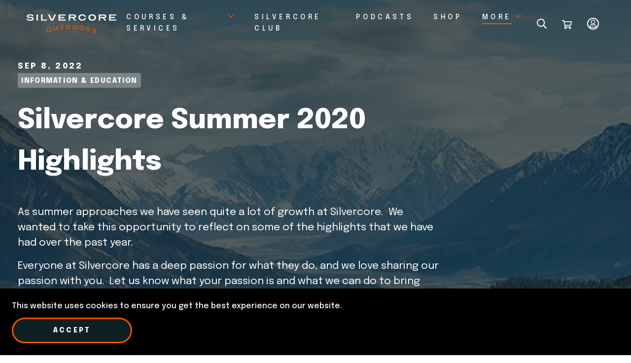

--- FILE ---
content_type: application/javascript; charset=utf-8
request_url: https://www.silvercore.ca/_next/static/chunks/pages/blog/%5Bslug%5D-d94940745da535f7.js
body_size: 358
content:
(self.webpackChunk_N_E=self.webpackChunk_N_E||[]).push([[7812],{88355:(e,t,n)=>{"use strict";n.d(t,{A:()=>l});var r=n(19127),o=n(4853),i=n(74848);function s(e,t){var n=Object.keys(e);if(Object.getOwnPropertySymbols){var r=Object.getOwnPropertySymbols(e);t&&(r=r.filter(function(t){return Object.getOwnPropertyDescriptor(e,t).enumerable})),n.push.apply(n,r)}return n}function c(e){for(var t=1;t<arguments.length;t++){var n=null!=arguments[t]?arguments[t]:{};t%2?s(Object(n),!0).forEach(function(t){(0,r.A)(e,t,n[t])}):Object.getOwnPropertyDescriptors?Object.defineProperties(e,Object.getOwnPropertyDescriptors(n)):s(Object(n)).forEach(function(t){Object.defineProperty(e,t,Object.getOwnPropertyDescriptor(n,t))})}return e}let l=function(e){return function(t){var n,r=t.page,s=t.homepage,l=(null==r?void 0:r.data)||(null==s?void 0:s.data);return(0,i.jsxs)(i.Fragment,{children:[(0,i.jsx)(o.bV,{description:null==l?void 0:l.seoDescription,title:null==l?void 0:l.seoTitle,openGraph:c({description:null==l?void 0:l.seoDescription},(null==l?void 0:l.seoImage)&&{images:[null==l?void 0:l.seoImage]}),additionalMetaTags:null==l||null===(n=l.metaTags)||void 0===n?void 0:n.map(function(e){return{property:e.name,content:e.content}})}),(0,i.jsx)(e,c({},t))]})}}},8927:(e,t,n)=>{"use strict";n.r(t),n.d(t,{__N_SSG:()=>l,default:()=>u}),n(96540);var r=n(88355),o=n(38668),i=n(50497),s=n(43780),c=n(74848),l=!0;let u=(0,r.A)(function(e){var t=e.page,n=e.recentPosts;return(0,c.jsx)(s.A,{children:(0,c.jsx)(o.A,{components:(0,i.A)(t),pageProps:{recentPosts:n}})})})},45948:(e,t,n)=>{(window.__NEXT_P=window.__NEXT_P||[]).push(["/blog/[slug]",function(){return n(8927)}])}},e=>{var t=t=>e(e.s=t);e.O(0,[3139,9676,3825,6848,6878,6270,4480,8668,636,6593,8792],()=>t(45948)),_N_E=e.O()}]);

--- FILE ---
content_type: application/javascript; charset=utf-8
request_url: https://www.silvercore.ca/_next/static/chunks/pages/auth-bcb122116abd84f1.js
body_size: 3712
content:
(self.webpackChunk_N_E=self.webpackChunk_N_E||[]).push([[634],{24083:(e,r,t)=>{"use strict";t.d(r,{A:()=>i}),t(96540);var n=t(54207),a=t(74848);let i=function(e){var r=e.text,t=e.additionalMessage,i=e.breakLineAfterDots?r.replace(". ",".\n"):r;return(0,a.jsxs)(n.az,{csx:{bgColor:"red01",color:"white",fontSize:"body",p:"lg",my:"lg"},children:[String(i),t&&(0,a.jsxs)(a.Fragment,{children:[(0,a.jsx)("br",{}),t]})]})}},96453:(e,r,t)=>{"use strict";t.d(r,{A:()=>c});var n=t(19127),a=t(96540),i=t(86715),o=t(21813),s=t(74848);function l(e,r){var t=Object.keys(e);if(Object.getOwnPropertySymbols){var n=Object.getOwnPropertySymbols(e);r&&(n=n.filter(function(r){return Object.getOwnPropertyDescriptor(e,r).enumerable})),t.push.apply(t,n)}return t}let c=function(e){var r=e.Component,t=e.isPrivate,c=void 0===t||t;return function(e){var t=(0,i.useRouter)(),u=(0,o.useCustomer)().data;return(0,a.useEffect)(function(){!c&&u&&t.push("/profile"),c&&null===u&&t.push("/auth")},[u,t]),(0,s.jsx)(r,function(e){for(var r=1;r<arguments.length;r++){var t=null!=arguments[r]?arguments[r]:{};r%2?l(Object(t),!0).forEach(function(r){(0,n.A)(e,r,t[r])}):Object.getOwnPropertyDescriptors?Object.defineProperties(e,Object.getOwnPropertyDescriptors(t)):l(Object(t)).forEach(function(r){Object.defineProperty(e,r,Object.getOwnPropertyDescriptor(t,r))})}return e}({},e))}}},63472:(e,r,t)=>{"use strict";t.d(r,{OX:()=>n,Oj:()=>a});var n="Must contain at least 1 capital letter and 1 symbol. Must be a minimum of 7 characters.",a=function(e){return!(/^(?=.*[A-Z])(?=.*\W)(?=.*[0-9])/.test(e)&&e.length>=7)}},72472:(e,r,t)=>{"use strict";t.d(r,{b:()=>a});var n=t(17544),a=function(e){return parseInt("".concat(n.fi[e]))}},43780:(e,r,t)=>{"use strict";t.d(r,{A:()=>u});var n=t(87567),a=t(96540),i=t(61953),o=t(72472),s=t(60009),l=t(54207),c=t(74848);let u=function(e){var r=e.children,t=e.setAnimation,u=e.animation,p=e.isInverse,d=e.hideFixedMenu,f=(0,i.mL)(),x=f.setHeroView,m=f.setHeroStart,v=f.setMenuVisualInverse,b=(0,a.useRef)(null),h=(0,s.l)(),g=(0,n.A)(h,1)[0],w=g&&g<(0,o.b)("xTablet");(0,a.useEffect)(function(){var e;return window.addEventListener("scroll",y),p&&v(!0),window.pageYOffset>0&&y(),b.current&&window.pageYOffset<(null===(e=b.current)||void 0===e?void 0:e.clientHeight)&&x(!0),function(){v(!1),window.removeEventListener("scroll",y)}},[]),(0,a.useEffect)(function(){w&&y()},[w]);var y=function(){var e,r=null===(e=b.current)||void 0===e?void 0:e.clientHeight;d||x(!(r&&window.pageYOffset>r)),t&&!1===u&&(t(!0),m())};return(0,c.jsx)(l.az,{ref:b,children:r})}},60009:(e,r,t)=>{"use strict";t.d(r,{l:()=>a});var n=t(96540);function a(){var e=(0,n.useState)([0,0]),r=e[0],a=e[1];return(0,n.useEffect)(function(){var e;function r(){var e,r;a([null===(e=t.g.window)||void 0===e?void 0:e.innerWidth,null===(r=t.g.window)||void 0===r?void 0:r.innerHeight])}return null===(e=t.g.window)||void 0===e||e.addEventListener("resize",r),r(),function(){var e;return null===(e=t.g.window)||void 0===e?void 0:e.removeEventListener("resize",r)}},[]),r}},66726:(e,r,t)=>{"use strict";t.r(r),t.d(r,{LoginRegisterForms:()=>A,__N_SSG:()=>P,default:()=>E});var n=t(96453),a=t(5820),i=t(19127),o=t(54756),s=t.n(o),l=t(96540),c=t(54085),u=t(24083);function p(e){switch(!0){case e.includes("thinkific"):return"/api/thinkific/signedJwtURL?url=".concat(encodeURIComponent("https://onlinecourses.silvercore.ca/enrollments"));case e.includes("podcast/"):return e;default:return"/profile"}}var d=function(e){var r=e.email,t=e.password,n=e.path,a=encodeURIComponent(btoa(r+":"+t)),i=encodeURIComponent(window.location.origin+(void 0===n?"/profile":n));return"https://".concat("silvercore-training.myshopify.com","/account/login?ct=").concat(a,"&rt=").concat(i)};function f(e){return window.location.href=d(e),!1}var x=t(38556),m=t(86715),v=t(54207),b=t(21813),h=t(74848);function g(e,r){var t=Object.keys(e);if(Object.getOwnPropertySymbols){var n=Object.getOwnPropertySymbols(e);r&&(n=n.filter(function(r){return Object.getOwnPropertyDescriptor(e,r).enumerable})),t.push.apply(t,n)}return t}function w(e){for(var r=1;r<arguments.length;r++){var t=null!=arguments[r]?arguments[r]:{};r%2?g(Object(t),!0).forEach(function(r){(0,i.A)(e,r,t[r])}):Object.getOwnPropertyDescriptors?Object.defineProperties(e,Object.getOwnPropertyDescriptors(t)):g(Object(t)).forEach(function(r){Object.defineProperty(e,r,Object.getOwnPropertyDescriptor(t,r))})}return e}let y=function(e){var r,t=e.title,n=e.helperText,o=(0,m.useRouter)(),d=(0,l.useState)({email:{value:"",error:!0},password:{value:"",error:!0}}),g=d[0],y=d[1],j=(0,l.useState)(""),O=j[0],S=j[1],k=(0,l.useState)(!1),C=k[0],P=k[1],A=(0,b.useCustomerLogin)().trigger,E=(0,l.useState)(!1),T=E[0],N=E[1],z=(0,l.useCallback)(function(e,r){return"password"===r?!(/^(?=.*[a-zA-Z])(?=.*[0-9])/.test(e)&&e.length>7):!(0,x.t)(e)},[]),L=(0,l.useCallback)(function(e,r){var t=e.target.value;N(!1),y(function(e){return w(w({},e),{},(0,i.A)({},r,{value:t,error:z(t,r)}))})},[z]),D=(0,l.useCallback)(function(){return!(Object.values(g).filter(function(e){return e.error}).length>0)},[g]),R=(r=(0,a.A)(s().mark(function e(){var r;return s().wrap(function(e){for(;;)switch(e.prev=e.next){case 0:return e.prev=0,r={email:String(g.email.value),password:String(g.password.value)},e.next=6,A(r);case 6:setTimeout(function(){var e,t=p(String(null===(e=o.query)||void 0===e?void 0:e.s));f(w(w({},r),{},{path:t}))},50),e.next=13;break;case 9:e.prev=9,e.t0=e.catch(0),console.log("error display",e.t0),S(JSON.stringify(e.t0));case 13:return e.prev=13,P(!1),e.finish(13);case 16:case"end":return e.stop()}},e,null,[[0,9,13,16]])})),function(){return r.apply(this,arguments)});return(0,h.jsx)(v.az,{csx:{bg:"primary05",borderRadius:"10px",py:"3xl",pl:"5xl",pr:"3xl","down.xTablet":{px:"3xl",pt:"64px",pb:"0",borderRadius:"none"}},children:(0,h.jsxs)(v.az,{as:"form",onSubmit:function(e){e.preventDefault();var r=D();if(N(!0),!r)return!1;P(!0),R()},csx:{"> *":{mb:"35px"},"div:nth-of-type(3)":{mb:"none"}},children:[(0,h.jsx)(v.H1,{fSize:"heading3",csx:{mb:"2xl",color:"primary01"},children:t}),(0,h.jsx)(v.EY,{as:"p",fSize:"bodyL",csx:{color:"primary01"},children:n}),(0,h.jsx)(v.pd,{"aria-label":"Email Address",label:"Email Address ",value:g.email.value,required:!0,onChange:function(e){return L(e,"email")}}),(0,h.jsx)(v.yA,{"aria-label":"Password",label:"Password ",value:g.password.value,required:!0,helperTextCsx:{mt:"sm",ml:"sm",textAlign:"left",color:"primary02"},helperText:T&&g.password.error?"Check your password":void 0,onChange:function(e){return L(e,"password")},csx:{button:{color:"primary02"}}}),(0,h.jsx)(c.A,{mode:"light",csx:{display:"block",textDecorationColor:"transparent",m:"0",textAlign:"right","down.mobile":{mb:"20px"}},href:"auth/forgot-password",children:"Forgot password?"}),(0,h.jsx)(v.az,{csx:{textAlign:"left"},children:(0,h.jsx)(v.Sc,{label:"Remember me",id:"remember-me",disabled:!1})}),O&&(0,h.jsx)(v.az,{csx:{"> *":{fSize:"body"}},children:(0,h.jsx)(u.A,{text:"Please double check if your password and/or email is correct. If this is your first time logging in in the new site, you'll need to activate your account."})}),(0,h.jsx)(v.$n,{type:"submit",isLoading:C,csx:{mt:"35px",width:"100%","up.mobile":{width:"auto"}},children:"Log in"})]})})};var j=t(63472);function O(e,r){var t=Object.keys(e);if(Object.getOwnPropertySymbols){var n=Object.getOwnPropertySymbols(e);r&&(n=n.filter(function(r){return Object.getOwnPropertyDescriptor(e,r).enumerable})),t.push.apply(t,n)}return t}function S(e){for(var r=1;r<arguments.length;r++){var t=null!=arguments[r]?arguments[r]:{};r%2?O(Object(t),!0).forEach(function(r){(0,i.A)(e,r,t[r])}):Object.getOwnPropertyDescriptors?Object.defineProperties(e,Object.getOwnPropertyDescriptors(t)):O(Object(t)).forEach(function(r){Object.defineProperty(e,r,Object.getOwnPropertyDescriptor(t,r))})}return e}let k=function(e){var r,t,n=e.title,o=e.helperText,d=e.warningMessage,g=e.linkLabel,w=e.linkPath,y=(0,m.useRouter)(),O=(0,l.useState)({firstName:{value:"",error:!0},lastName:{value:"",error:!0},email:{value:"",error:!0},password:{value:"",error:!0},acceptsMarketing:{value:!1,error:!1}}),k=O[0],C=O[1],P=(0,l.useState)(""),A=P[0],E=P[1],T=(0,l.useState)(!1),N=T[0],z=T[1],L=(0,b.useCustomerSignup)().trigger,D=(0,l.useState)(!1),R=D[0],_=D[1],M=(0,l.useCallback)(function(e,r){return"password"===r?(0,j.Oj)(e):"email"===r?!(0,x.t)(e):!(e.length>0)},[]),q=(0,l.useCallback)(function(e){var r=e.target,t=r.checked,n=r.id;C(function(e){return S(S({},e),{},(0,i.A)({},n,{value:t,error:!1}))})},[M]),F=(0,l.useCallback)(function(e){var r=e.target,t=r.value,n=r.id;_(!1),E(""),C(function(e){return S(S({},e),{},(0,i.A)({},n,{value:t,error:M(t,n)}))})},[M]),I=(0,l.useCallback)(function(){return!(Object.values(k).filter(function(e){return e.error}).length>0)},[k]),H=(r=(0,a.A)(s().mark(function e(){var r,t;return s().wrap(function(e){for(;;)switch(e.prev=e.next){case 0:return z(!0),e.prev=1,r=String(k.email.value),t=String(k.password.value),e.next=6,L({customer:{firstName:String(k.firstName.value),lastName:String(k.lastName.value),acceptsMarketing:!!k.acceptsMarketing.value,email:r,password:t}});case 6:setTimeout(function(){var e,n=p(String(null===(e=y.query)||void 0===e?void 0:e.s));f({email:r,password:t,path:n})},50),e.next=12;break;case 9:e.prev=9,e.t0=e.catch(1),E(JSON.stringify(null===e.t0||void 0===e.t0?void 0:e.t0.message).replace(/['"]+/g,""));case 12:return e.prev=12,z(!1),e.finish(12);case 15:case"end":return e.stop()}},e,null,[[1,9,12,15]])})),function(){return r.apply(this,arguments)}),Y=(t=(0,a.A)(s().mark(function e(r){var t;return s().wrap(function(e){for(;;)switch(e.prev=e.next){case 0:if(r.preventDefault(),t=I(),_(!0),t){e.next=5;break}return e.abrupt("return",!1);case 5:z(!0),H();case 7:case"end":return e.stop()}},e)})),function(e){return t.apply(this,arguments)});return(0,h.jsx)(v.az,{csx:{bg:"primary05",borderRadius:"10px",py:"3xl",pl:"3xl",pr:"5xl","down.xTablet":{px:"3xl",pt:"0",pb:"48px",borderRadius:"none"}},children:(0,h.jsxs)(v.az,{as:"form",onSubmit:Y,csx:{"> *":{mb:"35px"}},children:[(0,h.jsx)(v.H1,{fSize:"heading3",csx:{mb:"2xl",color:"primary01"},children:n}),(0,h.jsx)(v.EY,{as:"p",fSize:"bodyL",csx:{color:"primary01"},children:o}),(0,h.jsx)(v.pd,{id:"firstName","aria-label":"First name",label:"First Name ",onChange:F,value:k.firstName.value,required:!0,helperTextCsx:{mt:"sm",ml:"sm"},helperText:R&&k.email.error?"Check your first name":""}),(0,h.jsx)(v.pd,{id:"lastName","aria-label":"Last name",label:"Last Name ",value:k.lastName.value,required:!0,onChange:F,helperTextCsx:{mt:"sm",ml:"sm"},helperText:R&&k.email.error?"Check your last name":""}),(0,h.jsx)(v.pd,{id:"email","aria-label":"Email",label:"Email ",onChange:F,value:k.email.value,required:!0}),(0,h.jsx)(v.yA,{csx:{mb:"md",button:{color:"primary02"}},id:"password","aria-label":"Password",label:"Password ",onChange:F,value:k.password.value,required:!0,helperTextCsx:{mt:"sm",ml:"sm",textAlign:"left",color:"primary02"},helperText:R&&k.password.error?"Check your password":j.OX}),(0,h.jsxs)(v.az,{csx:{textAlign:"left"},children:[(0,h.jsx)(v.Sc,{label:"Subscribe to our Newsletter",id:"acceptsMarketing",checked:k.acceptsMarketing.value,onChange:q,disabled:!1}),(0,h.jsxs)(v.EY,{as:"p",csx:{mt:"20px"},children:[d," ",(0,h.jsx)(c.A,{href:w,children:g})]})]}),(0,h.jsx)(v.$n,{type:"submit",isLoading:N,csx:{width:"100%","up.mobile":{width:"auto"}},children:n}),A&&(0,h.jsx)(u.A,{text:A})]})})};var C=t(43780),P=!0,A=function(){return(0,h.jsx)(h.Fragment,{children:(0,h.jsx)(C.A,{isInverse:!0,children:(0,h.jsx)(v.cT,{containerSize:"50:50",containerLayout:"xTablet",gapSize:["2xl","3xl","3xl","5xl","5xl"],gap:["none","xl","3xl","3xl","3xl"],pb:["none","none","5xl","5xl","5xl"],pt:["2xl","2xl","5xl","5xl","5xl"],hasFullBleed:[!0,!0,!1,!1,!1],children:(0,h.jsxs)(v.cT.Content,{children:[(0,h.jsx)(y,{title:"Login",helperText:""}),(0,h.jsx)(k,{title:"Register",helperText:"",warningMessage:"Your personal data will be used to support your experience throughout this website, to manage access to your account, and for other purposes described in our",linkLabel:"privacy policy.",linkPath:"/privacy-policy"})]})})})})};let E=(0,n.A)({Component:A,isPrivate:!1})},46487:(e,r,t)=>{(window.__NEXT_P=window.__NEXT_P||[]).push(["/auth",function(){return t(66726)}])}},e=>{var r=r=>e(e.s=r);e.O(0,[636,6593,8792],()=>r(46487)),_N_E=e.O()}]);

--- FILE ---
content_type: application/javascript; charset=utf-8
request_url: https://www.silvercore.ca/_next/static/chunks/pages/blog-1f89449e77a20f60.js
body_size: 315
content:
(self.webpackChunk_N_E=self.webpackChunk_N_E||[]).push([[9892],{88355:(e,t,r)=>{"use strict";r.d(t,{A:()=>a});var n=r(19127),o=r(4853),i=r(74848);function s(e,t){var r=Object.keys(e);if(Object.getOwnPropertySymbols){var n=Object.getOwnPropertySymbols(e);t&&(n=n.filter(function(t){return Object.getOwnPropertyDescriptor(e,t).enumerable})),r.push.apply(r,n)}return r}function c(e){for(var t=1;t<arguments.length;t++){var r=null!=arguments[t]?arguments[t]:{};t%2?s(Object(r),!0).forEach(function(t){(0,n.A)(e,t,r[t])}):Object.getOwnPropertyDescriptors?Object.defineProperties(e,Object.getOwnPropertyDescriptors(r)):s(Object(r)).forEach(function(t){Object.defineProperty(e,t,Object.getOwnPropertyDescriptor(r,t))})}return e}let a=function(e){return function(t){var r,n=t.page,s=t.homepage,a=(null==n?void 0:n.data)||(null==s?void 0:s.data);return(0,i.jsxs)(i.Fragment,{children:[(0,i.jsx)(o.bV,{description:null==a?void 0:a.seoDescription,title:null==a?void 0:a.seoTitle,openGraph:c({description:null==a?void 0:a.seoDescription},(null==a?void 0:a.seoImage)&&{images:[null==a?void 0:a.seoImage]}),additionalMetaTags:null==a||null===(r=a.metaTags)||void 0===r?void 0:r.map(function(e){return{property:e.name,content:e.content}})}),(0,i.jsx)(e,c({},t))]})}}},3114:(e,t,r)=>{"use strict";r.r(t),r.d(t,{__N_SSG:()=>a,default:()=>u});var n=r(88355),o=r(38668),i=r(50497),s=r(43780),c=r(74848),a=!0;let u=(0,n.A)(function(e){var t=e.page,r=e.recentPosts,n=e.featuredPost;return(0,c.jsx)(s.A,{children:(0,c.jsx)(o.A,{components:(0,i.A)(t),pageProps:{recentPosts:r,featuredPost:n}})})})},61775:(e,t,r)=>{(window.__NEXT_P=window.__NEXT_P||[]).push(["/blog",function(){return r(3114)}])}},e=>{var t=t=>e(e.s=t);e.O(0,[3139,9676,3825,6848,6878,6270,4480,8668,636,6593,8792],()=>t(61775)),_N_E=e.O()}]);

--- FILE ---
content_type: application/javascript; charset=utf-8
request_url: https://www.silvercore.ca/_next/static/chunks/6270-d22866d1a8ac0c93.js
body_size: 4319
content:
"use strict";(self.webpackChunk_N_E=self.webpackChunk_N_E||[]).push([[6270],{86023:(e,t,r)=>{r.d(t,{A:()=>s});var n=r(19127),o=r(21813),i=r(74848);function c(e,t){var r=Object.keys(e);if(Object.getOwnPropertySymbols){var n=Object.getOwnPropertySymbols(e);t&&(n=n.filter(function(t){return Object.getOwnPropertyDescriptor(e,t).enumerable})),r.push.apply(r,n)}return r}let s=function(e){return function(t){var r=t.productUid,s=(0,o.useProduct)({handle:r}).data;return s?(0,i.jsx)(e,function(e){for(var t=1;t<arguments.length;t++){var r=null!=arguments[t]?arguments[t]:{};t%2?c(Object(r),!0).forEach(function(t){(0,n.A)(e,t,r[t])}):Object.getOwnPropertyDescriptors?Object.defineProperties(e,Object.getOwnPropertyDescriptors(r)):c(Object(r)).forEach(function(t){Object.defineProperty(e,t,Object.getOwnPropertyDescriptor(r,t))})}return e}({productData:s},t)):(0,i.jsx)(i.Fragment,{})}}},96134:(e,t,r)=>{r.d(t,{A:()=>x});var n=r(19127),o=r(54085),i=r(86023),c=r(29e3),s=r(25709),l=r(29965),a=r.n(l),p=r(54207),d=r(74848);function u(e,t){var r=Object.keys(e);if(Object.getOwnPropertySymbols){var n=Object.getOwnPropertySymbols(e);t&&(n=n.filter(function(t){return Object.getOwnPropertyDescriptor(e,t).enumerable})),r.push.apply(r,n)}return r}function h(e){for(var t=1;t<arguments.length;t++){var r=null!=arguments[t]?arguments[t]:{};t%2?u(Object(r),!0).forEach(function(t){(0,n.A)(e,t,r[t])}):Object.getOwnPropertyDescriptors?Object.defineProperties(e,Object.getOwnPropertyDescriptors(r)):u(Object(r)).forEach(function(t){Object.defineProperty(e,t,Object.getOwnPropertyDescriptor(r,t))})}return e}var f={boxShadow:"xl",borderRadius:"sm",color:"white",height:"480px",position:"relative",textDecoration:"none",width:"100%","down.mobile":{height:"343px"},":after":{width:"100%",height:"100%",content:"",background:"linear-gradient(180deg,rgba(0,0,0,0) 40.48%,#000000 68.52%)",position:"absolute",mixBlendMode:"multiply"},":active":{color:"white"}};let x=(0,i.A)(function(e){var t,r=e.category,n=e.image,i=e.link,l=e.price,u=e.productData,x=e.title,b=e.csx,g=(0,c._)(u?[u]:void 0),m=null==g||null===(t=g.price)||void 0===t||null===(t=t.discount)||void 0===t?void 0:t.percentOff;return(0,d.jsx)(o.A,{href:i||"#",csx:h(h({},f),b),children:(0,d.jsxs)(p.AA,{csx:{borderRadius:"sm",width:"100%",height:"100%"},children:[(0,d.jsx)(p.AA.Image,{csx:{position:"relative",width:"100%",height:"100%"},children:n&&(0,d.jsx)(a(),{src:n.url,alt:n.alt,priority:!0,fill:!0,sizes:(0,s.i)(["528px","828px","1128px","472px","477px"]),style:{objectFit:"cover"}})}),(0,d.jsxs)(p.AA.Content,{csx:{position:"absolute",top:"0",left:"0",zIndex:"1",height:"100%",justifyContent:"flex-end",pl:"38px",pb:"38px","down.mobile":{px:"19px",pb:"23px"}},children:[(0,d.jsx)(p.AA.Title,{csx:{typography:"heading6"},children:r}),(0,d.jsx)(p.AA.Title,{csx:{typography:"bodyL",fSize:"16px",mt:"17px","down.mobile":{mt:"7px"}},children:x}),(0,d.jsxs)(p.AA.Price,{currencySymbol:"CAD ",price:+l,discountValueInPercentage:Number(null!=m?m:0),children:[(0,d.jsx)(p.AA.PriceValue,{csx:{fSize:"body",fontWeight:"700",color:"white",mt:"17px","down.mobile":{mt:"10px"}}}),(0,d.jsx)(p.AA.OriginalPrice,{csx:{color:"white",fSize:"body",m:"none",ml:"xl","down.mobile":{ml:"14px"}}})]})]})]})})})},52808:(e,t,r)=>{r.d(t,{A:()=>v});var n=r(19127),o=r(54085),i=r(86023),c=r(29e3),s=r(61086),l=r(29965),a=r.n(l),p=r(54207),d=r(5219),u=r(60164),h=r(74848);function f(e,t){var r=Object.keys(e);if(Object.getOwnPropertySymbols){var n=Object.getOwnPropertySymbols(e);t&&(n=n.filter(function(t){return Object.getOwnPropertyDescriptor(e,t).enumerable})),r.push.apply(r,n)}return r}function x(e){for(var t=1;t<arguments.length;t++){var r=null!=arguments[t]?arguments[t]:{};t%2?f(Object(r),!0).forEach(function(t){(0,n.A)(e,t,r[t])}):Object.getOwnPropertyDescriptors?Object.defineProperties(e,Object.getOwnPropertyDescriptors(r)):f(Object(r)).forEach(function(t){Object.defineProperty(e,t,Object.getOwnPropertyDescriptor(r,t))})}return e}var b={maxWidth:"330px",height:"480px",zIndex:"1",filter:"drop-shadow(10px 10px 20px rgba(0, 0, 0, 0.2))","down.mobile":{maxWidth:"239px",height:"256px"}},g={position:"relative",maxWidth:"330px",height:"355px",backgroundColor:"#F5F5F5","down.mobile":{maxWidth:"239px",height:"256px"}},m=(0,u.I4)(o.A).withConfig({displayName:"RelatedProductCard__StyledLink",componentId:"oo6yvu-0"})([""," ",";"],function(){return(0,u.AH)(["&::after{content:'';top:0;left:0;width:100%;height:100%;z-index:1;}"])},d.En);let v=(0,i.A)(function(e){var t,r,n=e.productData,o=e.link,i=e.image,l=e.title,d=e.price,u=e.currencySymbol,f=(0,c._)(n?[n]:void 0),v=null==f||null===(t=f.price)||void 0===t||null===(t=t.discount)||void 0===t?void 0:t.percentOff;return(0,h.jsx)(p.AA,{csx:b,children:(0,h.jsxs)(m,{href:o||"#",csx:{justifyContent:"flex-start",lineHeight:"small",textDecoration:"none",color:"black",width:"100%","&:hover":{fontWeight:"light"}},children:[i.url&&(0,h.jsx)(p.AA.Image,{csx:g,children:(0,h.jsx)(a(),{src:i.url,alt:null!==(r=i.alt)&&void 0!==r?r:"Silvercore Product Image",fill:!0,sizes:"100vw",style:{objectFit:"cover"}})}),(0,h.jsxs)(p.AA.Content,{csx:{bgColor:"#F5F5F5",maxWidth:"100%",height:"125px",width:"100%",m:"none",padding:"20px 28px 19px 38px","down.mobile":{height:"92px",m:"none",pt:"22px",pr:"28px",pl:"20px"}},children:[(0,h.jsx)(p.AA.Title,{as:"h4",csx:x(x({},(0,s.A)(2)),{},{display:"flex",alignItems:"center",m:"none",typography:"body",height:"48px","down.mobile":x({},(0,s.A)(1))}),children:l}),"number"!=typeof+d||Number.isNaN(+d)?(0,h.jsx)(p.AA.Label,{csx:{textTransform:"none",fSize:"16px",fontWeight:"700"},children:d}):(0,h.jsxs)(p.AA.Price,{currencySymbol:u,discountValueInPercentage:Number(null!=v?v:0),price:+d,children:[(0,h.jsx)(p.AA.PriceValue,{csx:{fSize:"body",fontWeight:"medium","down.mobile":{m:"0"}}}),(0,h.jsx)(p.AA.OriginalPrice,{csx:{fSize:"body",ml:"xl","down.mobile":{m:"0",ml:"14px"}}})]})]})]})})})},75778:(e,t,r)=>{r.d(t,{A:()=>h});var n=r(19127),o=r(54085),i=r(54207),c=r(81059),s=r(74848);function l(e,t){var r=Object.keys(e);if(Object.getOwnPropertySymbols){var n=Object.getOwnPropertySymbols(e);t&&(n=n.filter(function(t){return Object.getOwnPropertyDescriptor(e,t).enumerable})),r.push.apply(r,n)}return r}function a(e){for(var t=1;t<arguments.length;t++){var r=null!=arguments[t]?arguments[t]:{};t%2?l(Object(r),!0).forEach(function(t){(0,n.A)(e,t,r[t])}):Object.getOwnPropertyDescriptors?Object.defineProperties(e,Object.getOwnPropertyDescriptors(r)):l(Object(r)).forEach(function(t){Object.defineProperty(e,t,Object.getOwnPropertyDescriptor(r,t))})}return e}var p={color:"primary02",mr:"2xl",mb:"lg",mt:0,fontWeight:"bold",xTablet:{fSize:"heading3",mb:0}},d={display:"flex",textDecoration:"none",alignItems:"center",color:"white",lineHeight:"normal"},u={color:"primary01",textDecoration:"none",lineHeight:"normal"};let h=function(e){var t=e.title,r=e.label,n=e.path,l=e.onClick,h=e.mode,f=void 0===h?"dark":h,x=e.csx;return(0,s.jsxs)(i.so,{csx:a(a({},x),{},{flexDirection:"column",alignItems:"start",xTablet:{flexDirection:"row",alignItems:"center"}}),children:[t&&(0,s.jsx)(i.H2,{fSize:"font5",csx:a({},p),children:t}),n&&(0,s.jsx)(o.A,{href:n,suffixIcon:c.ArrowRight,size:"sm",csx:"dark"===f?d:u,children:r}),l&&!n&&(0,s.jsx)(i.vx,{onClick:l,suffixIcon:c.ArrowRight,size:"sm",csx:"dark"===f?d:u,children:r})]})}},81080:(e,t,r)=>{r.d(t,{F:()=>S});var n=r(19127),o=r(96540),i=r(10756),c=r(34570),s=r(54207),l=r(60164),a=(0,l.I4)(c.eB).withConfig({displayName:"Splide__SplideComponent",componentId:"u9787d-0"})(["",""],function(e){var t=e.theme,r=e.mode;return(0,l.AH)([".splide__pagination{position:absolute;width:100%;&__page{width:8px;height:8px;padding:0;border-radius:50%;margin:12px;cursor:pointer;border:none;background-color:",";&.is-active{border:3px solid ",";background-color:transparent;width:11px;height:11px;}}}"],"light"===r?t.colors.primary01:t.colors.white,t.colors.primary02)}),p=r(17544),d=r(74848),u=(0,l.I4)(s.az).withConfig({displayName:"ProgressBar__ProgressWapper",componentId:"sc-1dv4tar-0"})(["position:absolute;top:-12px;right:100px;height:3px;width:470px;max-width:calc(100% - 800px);display:block;margin-bottom:1rem;","{top:unset;right:unset;bottom:-40px;width:calc(100% - 48px);max-width:100%;margin:0 24px;}"],function(e){var t=e.theme;return p.$_.down.xTablet(t)}),h=(0,l.I4)(s.az).withConfig({displayName:"ProgressBar__ProgressBarSlide",componentId:"sc-1dv4tar-1"})(["",""],function(e){var t=e.theme;return(0,l.AH)(["background-color:",";height:3px;transition:width 0.4s ease;"],t.colors.primary02)}),f=(0,l.I4)(s.az).withConfig({displayName:"ProgressBar__ProgressBarComplete",componentId:"sc-1dv4tar-2"})(["",""],function(e){var t=e.theme;return(0,l.AH)(["background-color:",";height:100%;left:0;opacity:0.2;position:absolute;top:0;width:100%;"],t.colors.primary02)});let x=function(e){var t=e.progressBarPercentage;return(0,d.jsxs)(u,{className:"splide__progress",children:[(0,d.jsx)(f,{}),(0,d.jsx)(h,{csx:{width:t}})]})},b=function(e){var t=e.children;return(0,d.jsx)(c.Nn,{children:t})};var g=r(81059);function m(e,t){var r=Object.keys(e);if(Object.getOwnPropertySymbols){var n=Object.getOwnPropertySymbols(e);t&&(n=n.filter(function(t){return Object.getOwnPropertyDescriptor(e,t).enumerable})),r.push.apply(r,n)}return r}function v(e){for(var t=1;t<arguments.length;t++){var r=null!=arguments[t]?arguments[t]:{};t%2?m(Object(r),!0).forEach(function(t){(0,n.A)(e,t,r[t])}):Object.getOwnPropertyDescriptors?Object.defineProperties(e,Object.getOwnPropertyDescriptors(r)):m(Object(r)).forEach(function(t){Object.defineProperty(e,t,Object.getOwnPropertyDescriptor(r,t))})}return e}var w={fontSize:0},y=function(e){var t=e.isLeft;return(0,d.jsx)("button",{className:"splide__arrow splide__arrow--".concat(t?"prev":"next"),children:(0,d.jsx)(g.Icon,{csx:v(v({},w),{},{transform:t?"rotate(180deg)":""}),width:"13",height:"12",viewBox:"0 0 13 12",stroke:"0",children:(0,d.jsx)("path",{d:"M6.57891 0.165803L6.24707 0.497174C6.02725 0.716526 6.02725 1.07274 6.24707 1.29256L10.1804 5.20339H0.56244C0.251692 5.20339 0 5.45508 0 5.76583V6.23453C0 6.54481 0.251832 6.79697 0.56244 6.79697H10.1804L6.2467 10.7078C6.02688 10.9272 6.02688 11.2834 6.2467 11.5032L6.57807 11.8346C6.79742 12.0539 7.15363 12.0539 7.37345 11.8346L12.8329 6.39764C13.0522 6.17782 13.0522 5.82161 12.8329 5.60179L7.37298 0.164865C7.15316 -0.0549551 6.79695 -0.0549551 6.5776 0.164865L6.57891 0.165803Z",fill:"#F05400",stroke:"none"})})})},j=(0,l.I4)(s.so).withConfig({displayName:"Arrows__ArrowsWrapper",componentId:"sc-11ctsfj-0"})(["",""],function(e){var t=e.theme;return(0,l.AH)(["position:absolute;top:calc(50% - 25px);width:100%;justify-content:space-between;padding:0 50px;pointer-events:none;& > button.splide__arrow{cursor:pointer;height:48px;width:48px;display:flex;justify-content:center;align-items:center;background:rgba(255,255,255,0.9);border:2px solid ",";border-radius:50%;pointer-events:fill;&:disabled{visibility:hidden;}}","{padding:0 5px;}"],t.colors.primary02,function(e){var t=e.theme;return p.$_.down.xTablet(t)})});let O=function(e){var t=e.children;return(0,d.jsx)(j,{className:"splide__arrows",children:null!=t?t:(0,d.jsxs)(d.Fragment,{children:[(0,d.jsx)(y,{isLeft:!0}),(0,d.jsx)(y,{})]})})};var P={type:"slide",rewind:!0,pagination:!1,cover:!0,focus:"center",isNavigation:!0,updateOnMove:!0,arrows:!1,fixedWidth:70,fixedHeight:70},A=(0,l.I4)(c.eB).withConfig({displayName:"Thumbnail",componentId:"sc-1gf4dwh-0"})(["",""],function(e){var t=e.theme;return(0,l.AH)(["&.splide{position:absolute;top:0;left:-180px;.splide__slide{cursor:pointer;opacity:0.4;border-radius:4px;overflow:hidden;&.is-active{opacity:1;border:5px solid ",";}}","{top:unset;right:unset;bottom:-100px;left:0;width:100%;}}"],t.colors.primary02,function(e){var t=e.theme;return p.$_.down.xTablet(t)})});function C(e,t){var r=Object.keys(e);if(Object.getOwnPropertySymbols){var n=Object.getOwnPropertySymbols(e);t&&(n=n.filter(function(t){return Object.getOwnPropertyDescriptor(e,t).enumerable})),r.push.apply(r,n)}return r}function _(e){for(var t=1;t<arguments.length;t++){var r=null!=arguments[t]?arguments[t]:{};t%2?C(Object(r),!0).forEach(function(t){(0,n.A)(e,t,r[t])}):Object.getOwnPropertyDescriptors?Object.defineProperties(e,Object.getOwnPropertyDescriptors(r)):C(Object(r)).forEach(function(t){Object.defineProperty(e,t,Object.getOwnPropertyDescriptor(r,t))})}return e}r(74644);var S=function(e){var t=e.children,r=e.mode,n=e.options,l=e.hasProgressBar,p=e.hasThumbnail,u=e.thumbnailOptions,h=e.csx;e.id;var f=(0,o.useState)("0%"),g=f[0],m=f[1],v=(0,o.useRef)(null),w=(0,o.useRef)(null);(0,i.A)(function(){var e,t;v.current&&null!==(e=w.current)&&void 0!==e&&e.splide&&(null==v||null===(t=v.current)||void 0===t||t.sync(w.current.splide))},[]);var y=function(e){var t=e.Components.Controller.getEnd()+1;m(String(100*(e.index+1)/t)+"%"),e.Components.Pagination.items.forEach(function(e){e.button.innerHTML=""})};return(0,d.jsx)(s.az,{csx:_({pt:l?"80px":"0",pl:p?"180px":"0","down.xTablet":{pt:"0",pl:"0"}},h),children:(0,d.jsxs)(a,{className:"product-splide-slider",hasTrack:!1,options:n,onMounted:y,onMove:y,mode:r,ref:v,children:[l&&(0,d.jsx)(x,{progressBarPercentage:g}),(0,d.jsx)(c.v9,{children:o.Children.map(t,function(e){return e&&(0,d.jsx)(b,{children:e})})}),(0,d.jsx)(O,{}),p&&(0,d.jsx)(A,{options:_(_({},P),u),ref:w,children:o.Children.map(t,function(e){return(0,d.jsx)(b,{children:e})})})]})})}},63828:(e,t,r)=>{r.d(t,{A:()=>a});var n=r(75778),o=r(4745),i=r(54207),c=r(74848),s={bgColor:"primary01",overflow:"hidden"},l={bgColor:"primary05",overflow:"hidden"};let a=function(e){var t=e.children,r=e.title,a=e.label,p=e.path,d=e.mode,u=void 0===d?"dark":d,h=e.hasPaddingTop,f=e.hasPaddingBottom,x=e.id,b=e.gap,g=e.pt,m=void 0===g?o.xG:g,v=e.pb,w=void 0===v?o.xx:v,y=e.onClick;return(0,c.jsxs)(i.mc,{className:void 0===x?"related-section":x,csx:"dark"===u?s:l,maxSize:o.Vt,pt:m,pb:w,hasPaddingTop:h,hasPaddingBottom:f,gap:b,children:[(0,c.jsx)(n.A,{title:r,label:a,path:p,mode:u,onClick:y,csx:{mb:"51px","down.mobile":{mb:"45px"}}}),t]})}},72472:(e,t,r)=>{r.d(t,{b:()=>o});var n=r(17544),o=function(e){return parseInt("".concat(n.fi[e]))}},43780:(e,t,r)=>{r.d(t,{A:()=>p});var n=r(87567),o=r(96540),i=r(61953),c=r(72472),s=r(60009),l=r(54207),a=r(74848);let p=function(e){var t=e.children,r=e.setAnimation,p=e.animation,d=e.isInverse,u=e.hideFixedMenu,h=(0,i.mL)(),f=h.setHeroView,x=h.setHeroStart,b=h.setMenuVisualInverse,g=(0,o.useRef)(null),m=(0,s.l)(),v=(0,n.A)(m,1)[0],w=v&&v<(0,c.b)("xTablet");(0,o.useEffect)(function(){var e;return window.addEventListener("scroll",y),d&&b(!0),window.pageYOffset>0&&y(),g.current&&window.pageYOffset<(null===(e=g.current)||void 0===e?void 0:e.clientHeight)&&f(!0),function(){b(!1),window.removeEventListener("scroll",y)}},[]),(0,o.useEffect)(function(){w&&y()},[w]);var y=function(){var e,t=null===(e=g.current)||void 0===e?void 0:e.clientHeight;u||f(!(t&&window.pageYOffset>t)),r&&!1===p&&(r(!0),x())};return(0,a.jsx)(l.az,{ref:g,children:t})}},60009:(e,t,r)=>{r.d(t,{l:()=>o});var n=r(96540);function o(){var e=(0,n.useState)([0,0]),t=e[0],o=e[1];return(0,n.useEffect)(function(){var e;function t(){var e,t;o([null===(e=r.g.window)||void 0===e?void 0:e.innerWidth,null===(t=r.g.window)||void 0===t?void 0:t.innerHeight])}return null===(e=r.g.window)||void 0===e||e.addEventListener("resize",t),t(),function(){var e;return null===(e=r.g.window)||void 0===e?void 0:e.removeEventListener("resize",t)}},[]),t}}}]);

--- FILE ---
content_type: application/javascript; charset=UTF-8
request_url: https://www.silvercore.ca/cdn-cgi/challenge-platform/h/g/scripts/jsd/5eaf848a0845/main.js?
body_size: 4545
content:
window._cf_chl_opt={xkKZ4:'g'};~function(y1,U,T,R,Q,V,P,e){y1=K,function(m,k,yb,y0,s,h){for(yb={m:508,k:518,s:487,h:552,g:520,J:572,I:524,W:533,c:500,N:511,M:479,E:480},y0=K,s=m();!![];)try{if(h=parseInt(y0(yb.m))/1*(-parseInt(y0(yb.k))/2)+parseInt(y0(yb.s))/3+-parseInt(y0(yb.h))/4*(parseInt(y0(yb.g))/5)+parseInt(y0(yb.J))/6*(-parseInt(y0(yb.I))/7)+parseInt(y0(yb.W))/8*(parseInt(y0(yb.c))/9)+-parseInt(y0(yb.N))/10+parseInt(y0(yb.M))/11*(parseInt(y0(yb.E))/12),k===h)break;else s.push(s.shift())}catch(g){s.push(s.shift())}}(y,277747),U=this||self,T=U[y1(556)],R={},R[y1(489)]='o',R[y1(577)]='s',R[y1(547)]='u',R[y1(532)]='z',R[y1(540)]='n',R[y1(536)]='I',R[y1(475)]='b',Q=R,U[y1(519)]=function(s,h,g,J,yM,yN,yc,ys,W,N,M,E,G,L){if(yM={m:562,k:470,s:574,h:470,g:546,J:561,I:570,W:570,c:505,N:566,M:507,E:521,G:488},yN={m:485,k:507,s:484},yc={m:542,k:504,s:506,h:516},ys=y1,h===null||h===void 0)return J;for(W=b(h),s[ys(yM.m)][ys(yM.k)]&&(W=W[ys(yM.s)](s[ys(yM.m)][ys(yM.h)](h))),W=s[ys(yM.g)][ys(yM.J)]&&s[ys(yM.I)]?s[ys(yM.g)][ys(yM.J)](new s[(ys(yM.W))](W)):function(x,yn,Z){for(yn=ys,x[yn(yN.m)](),Z=0;Z<x[yn(yN.k)];x[Z+1]===x[Z]?x[yn(yN.s)](Z+1,1):Z+=1);return x}(W),N='nAsAaAb'.split('A'),N=N[ys(yM.c)][ys(yM.N)](N),M=0;M<W[ys(yM.M)];E=W[M],G=A(s,h,E),N(G)?(L=G==='s'&&!s[ys(yM.E)](h[E]),ys(yM.G)===g+E?I(g+E,G):L||I(g+E,h[E])):I(g+E,G),M++);return J;function I(x,Z,yk){yk=K,Object[yk(yc.m)][yk(yc.k)][yk(yc.s)](J,Z)||(J[Z]=[]),J[Z][yk(yc.h)](x)}},V=y1(528)[y1(463)](';'),P=V[y1(505)][y1(566)](V),U[y1(545)]=function(m,k,yG,yU,s,h,g,J){for(yG={m:482,k:507,s:507,h:564,g:516,J:462},yU=y1,s=Object[yU(yG.m)](k),h=0;h<s[yU(yG.k)];h++)if(g=s[h],'f'===g&&(g='N'),m[g]){for(J=0;J<k[s[h]][yU(yG.s)];-1===m[g][yU(yG.h)](k[s[h]][J])&&(P(k[s[h]][J])||m[g][yU(yG.g)]('o.'+k[s[h]][J])),J++);}else m[g]=k[s[h]][yU(yG.J)](function(I){return'o.'+I})},e=function(yF,yi,yr,yX,yd,yx,yC,k,s,h){return yF={m:510,k:523},yi={m:529,k:516,s:529,h:474,g:565,J:516,I:565},yr={m:507},yX={m:498},yd={m:507,k:565,s:542,h:504,g:506,J:542,I:542,W:504,c:506,N:498,M:516,E:498,G:529,L:516,x:506,Z:498,d:516,X:516,i:516,F:498,v:516,H:516,j:516,o:516,D:474},yx={m:558,k:565},yC=y1,k=String[yC(yF.m)],s={'h':function(g){return null==g?'':s.g(g,6,function(J,yz){return yz=K,yz(yx.m)[yz(yx.k)](J)})},'g':function(J,I,W,yu,N,M,E,G,L,x,Z,X,i,F,H,j,o,D){if(yu=yC,null==J)return'';for(M={},E={},G='',L=2,x=3,Z=2,X=[],i=0,F=0,H=0;H<J[yu(yd.m)];H+=1)if(j=J[yu(yd.k)](H),Object[yu(yd.s)][yu(yd.h)][yu(yd.g)](M,j)||(M[j]=x++,E[j]=!0),o=G+j,Object[yu(yd.J)][yu(yd.h)][yu(yd.g)](M,o))G=o;else{if(Object[yu(yd.I)][yu(yd.W)][yu(yd.c)](E,G)){if(256>G[yu(yd.N)](0)){for(N=0;N<Z;i<<=1,I-1==F?(F=0,X[yu(yd.M)](W(i)),i=0):F++,N++);for(D=G[yu(yd.N)](0),N=0;8>N;i=i<<1.15|1&D,I-1==F?(F=0,X[yu(yd.M)](W(i)),i=0):F++,D>>=1,N++);}else{for(D=1,N=0;N<Z;i=i<<1|D,I-1==F?(F=0,X[yu(yd.M)](W(i)),i=0):F++,D=0,N++);for(D=G[yu(yd.E)](0),N=0;16>N;i=D&1|i<<1,I-1==F?(F=0,X[yu(yd.M)](W(i)),i=0):F++,D>>=1,N++);}L--,0==L&&(L=Math[yu(yd.G)](2,Z),Z++),delete E[G]}else for(D=M[G],N=0;N<Z;i=D&1.14|i<<1,I-1==F?(F=0,X[yu(yd.L)](W(i)),i=0):F++,D>>=1,N++);G=(L--,L==0&&(L=Math[yu(yd.G)](2,Z),Z++),M[o]=x++,String(j))}if(G!==''){if(Object[yu(yd.J)][yu(yd.h)][yu(yd.x)](E,G)){if(256>G[yu(yd.Z)](0)){for(N=0;N<Z;i<<=1,F==I-1?(F=0,X[yu(yd.d)](W(i)),i=0):F++,N++);for(D=G[yu(yd.Z)](0),N=0;8>N;i=D&1|i<<1.5,F==I-1?(F=0,X[yu(yd.X)](W(i)),i=0):F++,D>>=1,N++);}else{for(D=1,N=0;N<Z;i=i<<1|D,F==I-1?(F=0,X[yu(yd.i)](W(i)),i=0):F++,D=0,N++);for(D=G[yu(yd.F)](0),N=0;16>N;i=D&1|i<<1.7,F==I-1?(F=0,X[yu(yd.v)](W(i)),i=0):F++,D>>=1,N++);}L--,L==0&&(L=Math[yu(yd.G)](2,Z),Z++),delete E[G]}else for(D=M[G],N=0;N<Z;i=i<<1|D&1,I-1==F?(F=0,X[yu(yd.H)](W(i)),i=0):F++,D>>=1,N++);L--,0==L&&Z++}for(D=2,N=0;N<Z;i=D&1.34|i<<1,F==I-1?(F=0,X[yu(yd.j)](W(i)),i=0):F++,D>>=1,N++);for(;;)if(i<<=1,I-1==F){X[yu(yd.o)](W(i));break}else F++;return X[yu(yd.D)]('')},'j':function(g,ya){return ya=yC,g==null?'':''==g?null:s.i(g[ya(yr.m)],32768,function(J,yO){return yO=ya,g[yO(yX.m)](J)})},'i':function(J,I,W,yf,N,M,E,G,L,x,Z,X,i,F,H,j,D,o){for(yf=yC,N=[],M=4,E=4,G=3,L=[],X=W(0),i=I,F=1,x=0;3>x;N[x]=x,x+=1);for(H=0,j=Math[yf(yi.m)](2,2),Z=1;j!=Z;o=i&X,i>>=1,0==i&&(i=I,X=W(F++)),H|=Z*(0<o?1:0),Z<<=1);switch(H){case 0:for(H=0,j=Math[yf(yi.m)](2,8),Z=1;Z!=j;o=X&i,i>>=1,i==0&&(i=I,X=W(F++)),H|=Z*(0<o?1:0),Z<<=1);D=k(H);break;case 1:for(H=0,j=Math[yf(yi.m)](2,16),Z=1;j!=Z;o=X&i,i>>=1,i==0&&(i=I,X=W(F++)),H|=Z*(0<o?1:0),Z<<=1);D=k(H);break;case 2:return''}for(x=N[3]=D,L[yf(yi.k)](D);;){if(F>J)return'';for(H=0,j=Math[yf(yi.s)](2,G),Z=1;Z!=j;o=i&X,i>>=1,0==i&&(i=I,X=W(F++)),H|=Z*(0<o?1:0),Z<<=1);switch(D=H){case 0:for(H=0,j=Math[yf(yi.m)](2,8),Z=1;Z!=j;o=X&i,i>>=1,i==0&&(i=I,X=W(F++)),H|=(0<o?1:0)*Z,Z<<=1);N[E++]=k(H),D=E-1,M--;break;case 1:for(H=0,j=Math[yf(yi.m)](2,16),Z=1;j!=Z;o=i&X,i>>=1,i==0&&(i=I,X=W(F++)),H|=(0<o?1:0)*Z,Z<<=1);N[E++]=k(H),D=E-1,M--;break;case 2:return L[yf(yi.h)]('')}if(M==0&&(M=Math[yf(yi.s)](2,G),G++),N[D])D=N[D];else if(E===D)D=x+x[yf(yi.g)](0);else return null;L[yf(yi.J)](D),N[E++]=x+D[yf(yi.I)](0),M--,x=D,M==0&&(M=Math[yf(yi.s)](2,G),G++)}}},h={},h[yC(yF.k)]=s.h,h}(),B();function b(m,yW,ym,k){for(yW={m:574,k:482,s:581},ym=y1,k=[];m!==null;k=k[ym(yW.m)](Object[ym(yW.k)](m)),m=Object[ym(yW.s)](m));return k}function f(h,g,yg,y9,J,I,W,c,N,M,E,G){if(yg={m:530,k:551,s:513,h:534,g:539,J:563,I:525,W:543,c:493,N:502,M:497,E:554,G:467,L:568,x:539,Z:514,d:515,X:539,i:490,F:560,v:501,H:567,j:539,o:579,D:495,yJ:481,yI:491,yw:544,yW:476,yc:523},y9=y1,!C(.01))return![];I=(J={},J[y9(yg.m)]=h,J[y9(yg.k)]=g,J);try{W=U[y9(yg.s)],c=y9(yg.h)+U[y9(yg.g)][y9(yg.J)]+y9(yg.I)+W.r+y9(yg.W),N=new U[(y9(yg.c))](),N[y9(yg.N)](y9(yg.M),c),N[y9(yg.E)]=2500,N[y9(yg.G)]=function(){},M={},M[y9(yg.L)]=U[y9(yg.x)][y9(yg.Z)],M[y9(yg.d)]=U[y9(yg.X)][y9(yg.i)],M[y9(yg.F)]=U[y9(yg.X)][y9(yg.v)],M[y9(yg.H)]=U[y9(yg.j)][y9(yg.o)],E=M,G={},G[y9(yg.D)]=I,G[y9(yg.yJ)]=E,G[y9(yg.yI)]=y9(yg.yw),N[y9(yg.yW)](e[y9(yg.yc)](G))}catch(L){}}function z(yV,y3,m){return yV={m:513,k:494},y3=y1,m=U[y3(yV.m)],Math[y3(yV.k)](+atob(m.t))}function A(m,k,s,yw,yK,h){yK=(yw={m:538,k:546,s:535,h:546,g:559},y1);try{return k[s][yK(yw.m)](function(){}),'p'}catch(g){}try{if(null==k[s])return void 0===k[s]?'u':'x'}catch(J){return'i'}return m[yK(yw.k)][yK(yw.s)](k[s])?'a':k[s]===m[yK(yw.h)]?'E':k[s]===!0?'T':k[s]===!1?'F':(h=typeof k[s],yK(yw.g)==h?l(m,k[s])?'N':'f':Q[h]||'?')}function K(m,k,s){return s=y(),K=function(n,U,T){return n=n-461,T=s[n],T},K(m,k)}function l(m,k,yJ,yy){return yJ={m:503,k:542,s:555,h:506,g:564,J:553},yy=y1,k instanceof m[yy(yJ.m)]&&0<m[yy(yJ.m)][yy(yJ.k)][yy(yJ.s)][yy(yJ.h)](k)[yy(yJ.g)](yy(yJ.J))}function O(m,k,yS,yB,ye,yY,y5,s,h,g){yS={m:513,k:512,s:539,h:493,g:502,J:497,I:534,W:563,c:473,N:526,M:554,E:467,G:472,L:517,x:569,Z:569,d:575,X:569,i:575,F:476,v:523,H:576},yB={m:548},ye={m:527,k:527,s:465,h:550},yY={m:554},y5=y1,s=U[y5(yS.m)],console[y5(yS.k)](U[y5(yS.s)]),h=new U[(y5(yS.h))](),h[y5(yS.g)](y5(yS.J),y5(yS.I)+U[y5(yS.s)][y5(yS.W)]+y5(yS.c)+s.r),s[y5(yS.N)]&&(h[y5(yS.M)]=5e3,h[y5(yS.E)]=function(y6){y6=y5,k(y6(yY.m))}),h[y5(yS.G)]=function(y7){y7=y5,h[y7(ye.m)]>=200&&h[y7(ye.k)]<300?k(y7(ye.s)):k(y7(ye.h)+h[y7(ye.m)])},h[y5(yS.L)]=function(y8){y8=y5,k(y8(yB.m))},g={'t':z(),'lhr':T[y5(yS.x)]&&T[y5(yS.Z)][y5(yS.d)]?T[y5(yS.X)][y5(yS.i)]:'','api':s[y5(yS.N)]?!![]:![],'payload':m},h[y5(yS.F)](e[y5(yS.v)](JSON[y5(yS.H)](g)))}function Y(yL,yT,s,h,g,J,I){yT=(yL={m:464,k:468,s:582,h:496,g:541,J:509,I:477,W:583,c:492,N:557,M:478,E:537},y1);try{return s=T[yT(yL.m)](yT(yL.k)),s[yT(yL.s)]=yT(yL.h),s[yT(yL.g)]='-1',T[yT(yL.J)][yT(yL.I)](s),h=s[yT(yL.W)],g={},g=cJDYB1(h,h,'',g),g=cJDYB1(h,h[yT(yL.c)]||h[yT(yL.N)],'n.',g),g=cJDYB1(h,s[yT(yL.M)],'d.',g),T[yT(yL.J)][yT(yL.E)](s),J={},J.r=g,J.e=null,J}catch(W){return I={},I.r={},I.e=W,I}}function y(yD){return yD='open,Function,hasOwnProperty,includes,call,length,464449InnVxX,body,fromCharCode,2427360vdqnLf,log,__CF$cv$params,vKoX8,chlApiUrl,push,onerror,2NzMvKe,cJDYB1,10aYjFjp,isNaN,DOMContentLoaded,UOYNw,7qzBvpX,/b/ov1/0.2315597285033693:1765715505:5P6i2tUMWx2RMX58KIeF1vz74M2Oge29bbBTBGDSv9g/,api,status,_cf_chl_opt;XQlKq9;mpuA2;BYBs3;bqzg9;gtpfA4;SZQFk7;rTYyd6;gTvhm6;ubgT9;JrBNE9;NgAVk0;YBjhw4;WvQh6;cJDYB1;Qgcf5;eHVD2;VJwN2,pow,msg,error on cf_chl_props,symbol,5080HAPWXi,/cdn-cgi/challenge-platform/h/,isArray,bigint,removeChild,catch,_cf_chl_opt,number,tabIndex,prototype,/invisible/jsd,jsd,Qgcf5,Array,undefined,xhr-error,random,http-code:,error,1074608cevFyG,[native code],timeout,toString,document,navigator,ZDHL37-CuxameXz5jbP1$KN9ykB6FwSVTGWJfYqrMgcRd0tvQUIi+hEl2osnAp4O8,function,chlApiRumWidgetAgeMs,from,Object,xkKZ4,indexOf,charAt,bind,chlApiClientVersion,chlApiSitekey,location,Set,readyState,997110GotTsq,parent,concat,href,stringify,string,postMessage,gRjkt7,cloudflare-invisible,getPrototypeOf,style,contentWindow,sid,map,split,createElement,success,addEventListener,ontimeout,iframe,now,getOwnPropertyNames,detail,onload,/jsd/oneshot/5eaf848a0845/0.2315597285033693:1765715505:5P6i2tUMWx2RMX58KIeF1vz74M2Oge29bbBTBGDSv9g/,join,boolean,send,appendChild,contentDocument,11ItxUMN,17880612TzVIBr,chctx,keys,event,splice,sort,onreadystatechange,296025ZYavmE,d.cookie,object,gKwbC5,source,clientInformation,XMLHttpRequest,floor,errorInfoObject,display: none,POST,charCodeAt,loading,1413BjguuJ,hhzn3'.split(','),y=function(){return yD},y()}function C(m,yp,y2){return yp={m:549},y2=y1,Math[y2(yp.m)]()<m}function a(yP,y4,m,k,s){return yP={m:494,k:469},y4=y1,m=3600,k=z(),s=Math[y4(yP.m)](Date[y4(yP.k)]()/1e3),s-k>m?![]:!![]}function B(yt,yo,yH,yR,m,k,s,h,g){if(yt={m:513,k:526,s:571,h:499,g:466,J:466,I:522,W:486,c:486},yo={m:571,k:499,s:486},yH={m:531},yR=y1,m=U[yR(yt.m)],!m)return;if(!a())return;(k=![],s=m[yR(yt.k)]===!![],h=function(yQ,J){if(yQ=yR,!k){if(k=!![],!a())return;J=Y(),O(J.r,function(I){S(m,I)}),J.e&&f(yQ(yH.m),J.e)}},T[yR(yt.s)]!==yR(yt.h))?h():U[yR(yt.g)]?T[yR(yt.J)](yR(yt.I),h):(g=T[yR(yt.W)]||function(){},T[yR(yt.c)]=function(yl){yl=yR,g(),T[yl(yo.m)]!==yl(yo.k)&&(T[yl(yo.s)]=g,h())})}function S(s,h,yq,yA,g,J,I){if(yq={m:580,k:526,s:465,h:491,g:461,J:483,I:465,W:573,c:578,N:491,M:461,E:551,G:471,L:578},yA=y1,g=yA(yq.m),!s[yA(yq.k)])return;h===yA(yq.s)?(J={},J[yA(yq.h)]=g,J[yA(yq.g)]=s.r,J[yA(yq.J)]=yA(yq.I),U[yA(yq.W)][yA(yq.c)](J,'*')):(I={},I[yA(yq.N)]=g,I[yA(yq.M)]=s.r,I[yA(yq.J)]=yA(yq.E),I[yA(yq.G)]=h,U[yA(yq.W)][yA(yq.L)](I,'*'))}}()

--- FILE ---
content_type: application/javascript; charset=utf-8
request_url: https://www.silvercore.ca/_next/static/ceJ_N6BUHpPBlN3RjKiNe/_buildManifest.js
body_size: 1298
content:
self.__BUILD_MANIFEST=function(s,e,c,a,t,o,u,r,i,l,g,p,d,n){return{__rewrites:{afterFiles:[{has:void 0,source:"/:nextInternalLocale(en\\-CA)/checkout",destination:"/:nextInternalLocale/api/checkout"}],beforeFiles:[],fallback:[]},__routerFilterStatic:{numItems:0,errorRate:1e-4,numBits:0,numHashes:d,bitArray:[]},__routerFilterDynamic:{numItems:0,errorRate:1e-4,numBits:l,numHashes:d,bitArray:[]},"/":[r,s,e,t,o,c,u,i,a,"static/chunks/pages/index-9baa5e1bb57b4b32.js"],"/404":[r,s,e,t,o,c,u,i,a,"static/chunks/pages/404-909ef20a5c19b249.js"],"/_error":["static/chunks/pages/_error-094f96b44468da08.js"],"/api-docs":["static/chunks/pages/api-docs-4d06e554b0c5e528.js"],"/auth":["static/chunks/pages/auth-bcb122116abd84f1.js"],"/auth/activate/[...slug]":[n,"static/chunks/pages/auth/activate/[...slug]-08bdb3fd28087c65.js"],"/auth/change-password/[...slug]":[n,"static/chunks/pages/auth/change-password/[...slug]-0e22c09b79a41e55.js"],"/auth/forgot-password":["static/chunks/pages/auth/forgot-password-c2f1f80be049b211.js"],"/auth/invite":["static/chunks/pages/auth/invite-2735df545509e920.js"],"/auth/sign-up":["static/chunks/pages/auth/sign-up-7be51f949fa3bcd2.js"],"/blog":[r,s,e,t,o,c,u,i,a,"static/chunks/pages/blog-1f89449e77a20f60.js"],"/blog/all-posts":[r,s,e,t,o,c,u,i,a,"static/chunks/pages/blog/all-posts-907a3ce2a7b5a128.js"],"/blog/category":[r,s,e,t,o,c,u,i,a,"static/chunks/pages/blog/category-f9c4ab748c137f00.js"],"/blog/category/[slug]":["static/chunks/pages/blog/category/[slug]-4730478dad6b8be8.js"],"/blog/[slug]":[r,s,e,t,o,c,u,i,a,"static/chunks/pages/blog/[slug]-d94940745da535f7.js"],"/cart":[e,c,a,"static/chunks/pages/cart-f94a0f0251f53227.js"],"/checkout":["static/chunks/pages/checkout-3da6f8e3bbbd83c7.js"],"/club":[r,s,e,t,o,c,u,i,a,"static/chunks/pages/club-89ed640343222b03.js"],"/club/[slug]":[r,s,e,t,o,c,u,i,a,"static/chunks/pages/club/[slug]-0c57fa32287b9d7f.js"],"/collections/[slug]":[t,"static/chunks/pages/collections/[slug]-8dfd2beb03ccdd72.js"],"/course/category":["static/chunks/pages/course/category-a9d36f1287975637.js"],"/course/category/[slug]":["static/chunks/pages/course/category/[slug]-86bca17a15dd9488.js"],"/course/suggested":["static/chunks/pages/course/suggested-37fd80b52b8c7830.js"],"/course/[slug]":[r,s,e,t,o,c,u,i,a,"static/chunks/pages/course/[slug]-45abb45b6733d715.js"],"/discount/[code]":["static/chunks/pages/discount/[code]-3258077755106c0d.js"],"/members-only":[r,s,e,t,o,c,u,i,a,"static/chunks/pages/members-only-84200e8d522689fc.js"],"/order/[id]":["static/chunks/pages/order/[id]-33360c4ddd6f8cd4.js"],"/orders":["static/chunks/pages/orders-193d73a3c12a6a60.js"],"/podcast":[r,s,e,t,o,c,u,i,a,"static/chunks/pages/podcast-7ba469d452d05539.js"],"/podcast/all-episodes":[r,s,e,t,o,c,u,i,a,"static/chunks/pages/podcast/all-episodes-354a38c22b33473b.js"],"/podcast/category":[r,s,e,t,o,c,u,i,a,"static/chunks/pages/podcast/category-5140241d3dc6a8bb.js"],"/podcast/category/[slug]":["static/chunks/pages/podcast/category/[slug]-6d36ace328115c98.js"],"/podcast/[slug]":[r,s,e,t,o,c,u,i,a,"static/chunks/pages/podcast/[slug]-d76577bff8397456.js"],"/product/[slug]":[r,"static/chunks/29107295-a5c0cca9b8761d61.js",s,e,t,o,c,u,i,a,"static/chunks/pages/product/[slug]-46fd1e82e44798e4.js"],"/profile":[g,"static/chunks/pages/profile-0a04dc013269e237.js"],"/profile/addresses":["static/chunks/pages/profile/addresses-fcc3fca0e139d7d6.js"],"/profile/change-password":["static/chunks/pages/profile/change-password-0760c0bd21019c1a.js"],"/profile/courses-i-teach":[g,"static/chunks/pages/profile/courses-i-teach-e33201c56bd6af90.js"],"/profile/courses-i-teach/[...slug]":[g,"static/chunks/pages/profile/courses-i-teach/[...slug]-91d941f60c8a0b61.js"],"/profile/in-person-courses":[g,"static/chunks/pages/profile/in-person-courses-896b28c96a19af8d.js"],"/profile/membership-card":[s,"static/chunks/pages/profile/membership-card-dcc6814b35875ae4.js"],"/profile/online-courses":["static/chunks/pages/profile/online-courses-eb937caa91e4923d.js"],"/profile/personal-details":["static/chunks/pages/profile/personal-details-edc0dd238e3f1264.js"],"/profile/welcome-letter":[s,"static/chunks/pages/profile/welcome-letter-eae533921ce99e6c.js"],"/search/search-result":[e,c,a,"static/chunks/pages/search/search-result-b91537c050867726.js"],"/slice-checker":["static/chunks/pages/slice-checker-840924699f55b9d3.js"],"/slice-simulator":[s,e,t,o,"static/chunks/4488-5238e51adea3e9bf.js",c,u,a,"static/chunks/pages/slice-simulator-5a80324f5ce16c41.js"],"/[...pages]":[r,s,e,t,o,c,u,i,a,"static/chunks/pages/[...pages]-46f5bc2be4ce1b28.js"],sortedPages:["/","/404","/_app","/_error","/api-docs","/auth","/auth/activate/[...slug]","/auth/change-password/[...slug]","/auth/forgot-password","/auth/invite","/auth/sign-up","/blog","/blog/all-posts","/blog/category","/blog/category/[slug]","/blog/[slug]","/cart","/checkout","/club","/club/[slug]","/collections/[slug]","/course/category","/course/category/[slug]","/course/suggested","/course/[slug]","/discount/[code]","/members-only","/order/[id]","/orders","/podcast","/podcast/all-episodes","/podcast/category","/podcast/category/[slug]","/podcast/[slug]","/product/[slug]","/profile","/profile/addresses","/profile/change-password","/profile/courses-i-teach","/profile/courses-i-teach/[...slug]","/profile/in-person-courses","/profile/membership-card","/profile/online-courses","/profile/personal-details","/profile/welcome-letter","/search/search-result","/slice-checker","/slice-simulator","/[...pages]"]}}("static/chunks/9676-a83678f720c765d9.js","static/chunks/3825-58699315c1651d8f.js","static/chunks/6270-d22866d1a8ac0c93.js","static/css/5ddf394de1c8253f.css","static/chunks/6848-e86bc32bc600cf60.js","static/chunks/6878-4b5793584f7acc2a.js","static/chunks/4480-1c04f36ba5a8b0f9.js","static/chunks/7d0bf13e-d1812eaa6012ac54.js","static/chunks/8668-ab48e6d8bb478d8e.js",0,"static/chunks/3952-534ac32b66e3fbc4.js",0,NaN,"static/chunks/637-47a1b0207b4d68d1.js"),self.__BUILD_MANIFEST_CB&&self.__BUILD_MANIFEST_CB();

--- FILE ---
content_type: application/javascript; charset=utf-8
request_url: https://www.silvercore.ca/_next/static/chunks/4480-1c04f36ba5a8b0f9.js
body_size: 275699
content:
"use strict";(self.webpackChunk_N_E=self.webpackChunk_N_E||[]).push([[4480],{55399:(l,a,m)=>{m.d(a,{u:()=>t});var z=m(19127);m(96540);var c=m(54207),s=m(74848);function e(l,a){var m=Object.keys(l);if(Object.getOwnPropertySymbols){var z=Object.getOwnPropertySymbols(l);a&&(z=z.filter(function(a){return Object.getOwnPropertyDescriptor(l,a).enumerable})),m.push.apply(m,z)}return m}var t=function(l){var a=l.children,m=l.csx;return(0,s.jsx)(c.so,{csx:function(l){for(var a=1;a<arguments.length;a++){var m=null!=arguments[a]?arguments[a]:{};a%2?e(Object(m),!0).forEach(function(a){(0,z.A)(l,a,m[a])}):Object.getOwnPropertyDescriptors?Object.defineProperties(l,Object.getOwnPropertyDescriptors(m)):e(Object(m)).forEach(function(a){Object.defineProperty(l,a,Object.getOwnPropertyDescriptor(m,a))})}return l}({bgColor:"red03",width:"100%",height:"100%",minHeight:"400px",color:"white",justifyContent:"center",alignItems:"center",fSize:"font2"},void 0===m?{}:m),children:a})}},42513:(l,a,m)=>{m.d(a,{A:()=>p});var z=m(19127),c=m(82402),s=m(96540),e=m(91106),t=m.n(e),i=m(54207),n=m(74848),r=["href"],o=["href"];function h(l,a){var m=Object.keys(l);if(Object.getOwnPropertySymbols){var z=Object.getOwnPropertySymbols(l);a&&(z=z.filter(function(a){return Object.getOwnPropertyDescriptor(l,a).enumerable})),m.push.apply(m,z)}return m}function v(l){for(var a=1;a<arguments.length;a++){var m=null!=arguments[a]?arguments[a]:{};a%2?h(Object(m),!0).forEach(function(a){(0,z.A)(l,a,m[a])}):Object.getOwnPropertyDescriptors?Object.defineProperties(l,Object.getOwnPropertyDescriptors(m)):h(Object(m)).forEach(function(a){Object.defineProperty(l,a,Object.getOwnPropertyDescriptor(m,a))})}return l}var d=s.forwardRef(function(l,a){var m=l.href,z=(0,c.A)(l,r);return(0,n.jsx)(i.z9,v(v({ref:a},z),{},{href:m}))});d.displayName="LinkButtonWrapper";let p=function(l){var a=l.href,m=(0,c.A)(l,o);return(0,n.jsx)(t(),{href:a,passHref:!0,legacyBehavior:!0,children:(0,n.jsx)(d,v(v({},m),{},{href:a}))})}},26093:(l,a,m)=>{m.d(a,{A:()=>n}),m(96540);var z=m(54207),c=m(5219),s=m(60164),e=m(17544),t=m(74848),i=(0,s.I4)(z.az).withConfig({displayName:"ListCard__StyledBox",componentId:"sc-1bqyfh8-0"})([""," "," box-shadow:0px 2px 20px rgba(0,0,0,0.1);text-align:center;padding-top:85px;padding-bottom:70px;",";"],function(l){var a=l.size,m=l.maxWidth;return"md"===a?(0,s.AH)(["max-width:723px;padding-left:102px;padding-right:102px;","{padding-left:",";padding-right:",";}"],function(l){var a=l.theme;return e.$_.down.mobile(a)},function(l){return l.theme.space.xl},function(l){return l.theme.space.xl}):(0,s.AH)(["max-width:",";padding-left:60px;padding-right:60px;"],m||"430px")},function(l){var a=l.theme,m=l.mode;return(0,s.AH)(["border-radius:",";background-color:",";"],a.radii.md,"light"===m?a.colors.primary05:a.colors.primary01)},c.En);let n=function(l){var a=l.size,m=l.mode,z=l.csx,c=l.children,s=l.maxWidth;return(0,t.jsx)(i,{mode:void 0===m?"light":m,size:void 0===a?"sm":a,csx:z,maxWidth:s,children:c})}},22537:(l,a,m)=>{m.d(a,{A:()=>lg});var z,c,s,e,t,i,n=m(19127),r=m(82402),o=m(96540),h={primary01:"#0F2024",primary02:"#F05400",primary03:"#516B5D",primary04:"#757575",primary05:"#F7F6F2"};h.primary01,h.primary02,h.primary03,h.primary04,h.primary05;var v=m(47084),d=m(43780),p=m(25709),x=m(29965),u=m.n(x),g=m(16065),b=m(55399),f=m(13961),y=m(36224),A=m(44143),j=m(54207),w=m(60164),O=m(17544),P=m(36529),C=m(42513),T=m(63609),S=m(87567),I=m(60009),k=(0,m(72472).b)("xTablet");function D(l,a){var m=Object.keys(l);if(Object.getOwnPropertySymbols){var z=Object.getOwnPropertySymbols(l);a&&(z=z.filter(function(a){return Object.getOwnPropertyDescriptor(l,a).enumerable})),m.push.apply(m,z)}return m}function E(l){for(var a=1;a<arguments.length;a++){var m=null!=arguments[a]?arguments[a]:{};a%2?D(Object(m),!0).forEach(function(a){(0,n.A)(l,a,m[a])}):Object.getOwnPropertyDescriptors?Object.defineProperties(l,Object.getOwnPropertyDescriptors(m)):D(Object(m)).forEach(function(a){Object.defineProperty(l,a,Object.getOwnPropertyDescriptor(m,a))})}return l}null===(z=m.g.window)||void 0===z||z.innerWidth;let H=function(l){var a=(0,I.l)(),m=(0,S.A)(a,2),z=m[0],c=m[1],s=z>k,e=s?"".concat(c,"px"):"280px",t=s?"762px":"280px",i={cancel:!l,reset:!1,config:{duration:1500,easing:P.easings.easeOutQuart}},n=(0,P.useSpring)(E(E({},i),{},{from:{backgroundColor:"rgba(0, 0, 0, 0.4)",height:"".concat(c,"px")},to:{backgroundColor:"rgba(0, 0, 0, 0)",height:s?"950px":"650px"}})),r=(0,P.useSpring)(E(E({},i),{},{from:{opacity:1},to:{opacity:0}})),o=(0,P.useSpring)(E(E({},i),{},{from:{top:"50%",transform:"translate(0, -70%) scale(1)"},to:{top:s?"100%":"45%",transform:s?"translate(0, -80%) scale(0.45)":"translate(0, -90%) scale(0.35)"}})),h=E(E({},i),{},{from:{top:"0px",borderRadius:"0px",width:"".concat(z,"px"),height:e,minHeight:e,maxHeight:e},to:{top:s?"170px":"100px",borderRadius:"6px",width:"538px",height:t,minHeight:t,maxHeight:t},onStart:function(){window.document.body.style.overflow="hidden",setTimeout(function(){window.document.body.style.overflow="auto"},1e3)}}),v=(0,P.useSpring)(function(){return h}),d=(0,S.A)(v,2),p=d[0];return d[1].start(E({},h)),{overlaySpring:n,logoTxtSpring:r,heroLogoSpring:o,imageBoxSpring:p,heroCTASpring:(0,P.useSpring)(E(E({},i),{},{from:{opacity:0,top:"200px"},to:{opacity:1,top:"0px"}})),sampleSpring:(0,P.useSpring)(E(E({},i),{},{from:{opacity:0,top:"120px"},to:{opacity:1,top:"230px"}}))}};var L=m(74848),M=(0,w.I4)(j.az).withConfig({displayName:"HeroCTA__CTABox",componentId:"spgqs5-0"})(["position:relative;display:flex;flex-direction:column;padding-left:18px;z-index:3;"]),_=(0,P.animated)(M);let B=function(l){var a=l.animation,m=l.title,z=l.description,c=l.buttonLabel,s=l.buttonLink,e=H(a).heroCTASpring;return(0,L.jsxs)(_,{style:e,children:[m&&(0,L.jsx)(j.EY,{className:"heading",fSize:"heading1",csx:{color:"white",mt:"110px",maxWidth:"480px","down.xTablet":{fSize:"40px",mt:"225px",maxWidth:"250px"}},children:m}),z&&(0,L.jsx)(j.EY,{className:"paragraph",fSize:"font1",csx:{mt:"26px",color:"white",maxWidth:"350px",xTablet:{mt:"unset"}},children:z}),s&&(0,L.jsx)(C.A,{mode:"dark",csx:{padding:"1rem",mt:"32px",color:"white",maxWidth:"275px",xTablet:{mt:"lg"}},href:(0,T.$W)(s),children:c})]})};var W=o.memo(function(l){var a=l.SvgComponent;return"function"==typeof a?(0,L.jsx)(a,{}):a&&"object"==typeof a&&"src"in a?(0,L.jsx)("object",{type:"image/svg+xml",data:a.src,width:a.width||132,height:a.height||172,"aria-label":"Logo",style:{fill:"inherit"}}):(0,L.jsx)("img",{src:"/product-img-placeholder.svg",alt:"svg"})});function N(){return(N=Object.assign?Object.assign.bind():function(l){for(var a=1;a<arguments.length;a++){var m=arguments[a];for(var z in m)({}).hasOwnProperty.call(m,z)&&(l[z]=m[z])}return l}).apply(null,arguments)}W.displayName="SvgDisplay";let U=function(l){return o.createElement("svg",N({width:24,height:24,fill:"none",xmlns:"http://www.w3.org/2000/svg"},l),c||(c=o.createElement("path",{d:"M17.422 11.155L9.172 6.14a1.127 1.127 0 00-1.673.984v9.75c0 .862.928 1.396 1.673.984l8.25-4.734c.768-.427.768-1.538 0-1.969zm6.2.844C23.622 5.578 18.42.375 12 .375 5.578.375.375 5.578.375 11.999s5.203 11.623 11.624 11.623S23.622 18.42 23.622 12zm-20.997 0a9.371 9.371 0 019.374-9.374 9.371 9.371 0 019.374 9.374 9.371 9.371 0 01-9.374 9.374 9.371 9.371 0 01-9.374-9.374z",fill:"#F05400"})))};function F(){return(F=Object.assign?Object.assign.bind():function(l){for(var a=1;a<arguments.length;a++){var m=arguments[a];for(var z in m)({}).hasOwnProperty.call(m,z)&&(l[z]=m[z])}return l}).apply(null,arguments)}let R=function(l){return o.createElement("svg",F({width:132,height:172,fill:"none",xmlns:"http://www.w3.org/2000/svg"},l),s||(s=o.createElement("path",{d:"M52.21 137.288a.164.164 0 01.028-.212.05.05 0 01.048 0 .133.133 0 01.052.148l2.842-1.515 4.173-2.222v-.096c0-.02 0-.088.028-.156s.032-.048.048-.048a.071.071 0 01.03.017.062.062 0 01.018.031v.188l2.818-1.503a4.395 4.395 0 014.021-.052l6.092 3.046c.028-.192.056-.4.084-.608.1-.755.207-1.647.303-2.718-.799.883-1.45.799-1.45.799 1.123-1.419 1.598-5.967 1.598-5.967s.036.092.056.136c-.192-.8-.855-.24-2.218-3.198a7.309 7.309 0 01-.308-.82h-.04a.162.162 0 01-.024-.219c-.02-.064-.044-.124-.06-.192v.096c-.8 1.599-.428 2.446-.428 2.446-.759-1.339-.695-2.97-.511-4.089l-.064-.036s.04-.048.052-.048h.024c.07-.426.17-.845.304-1.255a5.174 5.174 0 00-.644 1.263.04.04 0 01.024-.007.04.04 0 01.024.007.162.162 0 01.056.122.16.16 0 01-.056.122h-.052a.135.135 0 01-.056-.116c-.131.361-.244.73-.336 1.103-.507-2.027 1.068-5.732 1.068-5.732-.48.48-1.272 2.398-1.272 2.398-.111-2.13.856-5.911 1.6-8.394 0 0 .183-.611.551-1.798.128-.4.212-.652.212-.652.116-.344.248-.719.4-1.123l-.076-.032a.068.068 0 010-.048.183.183 0 01.056-.041.16.16 0 01.068-.015 42.325 42.325 0 012.098-4.709c-.024 0 0-.092 0-.14 0-.048.04-.052.044-.048l.048.024c.4-.799.887-1.635 1.411-2.502h.028l.364-.591a26.688 26.688 0 00-2.982 2.949l.048.048-.096.052-.02-.02a26.778 26.778 0 00-3.574 5.197 32.939 32.939 0 01-.823 1.491.398.398 0 01-.02.347h-.048a1.591 1.591 0 01-.052-.143c-2.77 4.676-5.996 7.346-8.954 9.001 0 0 1.791-1.399 2.227-3.417l-.092-.048c-.604.663-3.298 3.349-8.394 4.528a6.303 6.303 0 002.91-2.698 6.92 6.92 0 01-2.838 1.515l.032.032-.096.056-.052-.052-.48.12.028.036v.064h-.016c-.02-.024-.06-.06-.064-.076-.962.2-1.945.275-2.926.224a6.644 6.644 0 002.27-1.415c-1.23.136-.843.208-1.598.248a13.751 13.751 0 001.151-4.753c0 .04-.028.092-.052.16a1.154 1.154 0 01-.068-.252c0-.036.044-.076.068-.112a.458.458 0 01.06.088c.2-5.096-3.062-8.394-4.928-9.869a.348.348 0 01-.088.036s-.033-.028-.048-.044l.075-.04a11.425 11.425 0 00-1.199-.827 11.913 11.913 0 012.53 3.349c.025.036.072.076.072.112v.044c.284.579.518 1.181.7 1.799.029.028.05.062.064.1a.221.221 0 010 .088c.08.292.152.584.208.875.052-.056.106-.109.164-.16 0 0 .088.052.084.068-.032.144.104.2.148.3.044.1-.02.136-.056.188-.036.052-.084.02-.132.02a.096.096 0 01-.06-.028c-.08-.072-.02-.216-.124-.284.915 4.817-1.2 9.194-1.2 9.194s-.475.631-1.734 3.453v.032c-.017.086-.041.17-.072.252 0-.036-.02-.064-.028-.092-.332.752-.715 1.643-1.155 2.706a32.678 32.678 0 00-.472 3.63c.024 0 .068.068.096.096.028.028-.044.104-.064.144-.02.039-.036 0-.048 0-.02.399-.032.763-.028 1.139a.058.058 0 01.032-.032c.024 0 .076.068.108.096.032.028-.044.108-.064.148a.079.079 0 01-.048 0 .11.11 0 01-.028-.04 7.099 7.099 0 00.3 2.118 13.427 13.427 0 01-.98-3.006c0 .108-.031.216-.043.32 0 1.071.14 3.645 1.599 4.992a2.243 2.243 0 01-1.447-.695c.035.204.08.4.12.62l.055-.096s.048.036.044.048a.43.43 0 01-.044.099l-.055-.051c.247 1.243.595 2.502.987 3.857.747 2.57 2.934 4.397 4.708 5.516l.46-1.147a.528.528 0 01-.02-.052s.028-.036.048-.052l.168-.42a4.395 4.395 0 011.998-2.238l.772-.48zm20.23-8.014a.484.484 0 01-.048-.1l.048-.048c.02.031.036.065.048.1l-.048.048zm-.072-2.315c0-.02.036-.052.048-.048.012.004.092.032.096.056a2.37 2.37 0 010 .292s-.036.052-.048.048c-.012-.004-.084-.032-.096-.06a.425.425 0 010-.144c0-.048.004-.096.012-.144h-.012zm-1.723 5.904l-.052-.056.052-.096c0 .02.052.04.048.052a.718.718 0 01-.048.1zm0-.747l-.052-.052.052-.1c0 .02.052.04.048.052a.483.483 0 01-.048.1zm0-3.138c-.024-.04-.052-.076-.072-.116a.218.218 0 010-.072l.072-.112a.8.8 0 01.072.184c.004.036-.048.076-.072.132v-.016zm.6 4.932a.574.574 0 01-.064-.12l.048-.047c.02.031.036.064.047.099 0 0-.016.048-.031.068zm.747-1.646l.084.131-.084.168a.807.807 0 01-.072-.188c-.004-.032.06-.071.06-.111h.012zm.02.919l.052.052a.463.463 0 01-.1.048l-.048-.048.096-.052zm-.32.575c.024.04.064.072.072.116a.263.263 0 01-.024.132l-.048.052-.052-.052a.4.4 0 010-.132c-.012-.044.028-.084.052-.116zm-.228-.379a.377.377 0 00-.04.052 1.405 1.405 0 01-.104.1.91.91 0 01-.1.056l-.051-.124c0-.132.076-.16.18-.148.04.004.075.04.115.076v-.012zm0-5.229c-.135.076-.123.236-.195.352h-.048c-.012 0-.048-.032-.048-.052a.865.865 0 010-.144c0-.196.032-.235.18-.223.035.004.071.043.111.067zm-.375-3.805c.2 0 .224 0 .231.16-.017.04-.037.079-.06.116a.078.078 0 01-.047 0c-.064-.068-.132-.132-.192-.2a.067.067 0 01-.01-.034c0-.012.004-.024.01-.034 0 0 .044-.008.068-.008zm-.072-.068a.06.06 0 010 .064h-.064c-.024 0-.072-.076-.064-.088.052-.084.096-.024.128.024zm-.144 5.232c0-.027.06-.047.096-.059.036-.012.048.032.048.051v.436c0 .024-.06.048-.096.06-.036.012-.048-.032-.048-.048v-.296a.435.435 0 010-.144zm-.092-4.568s.048.036.044.048a.604.604 0 01-.044.104l-.056-.056.056-.096zm.052 6.375l-.052.052a.321.321 0 01-.048-.1s.028-.032.048-.048l.052.096zm-.052.948a.704.704 0 01.044.099l-.044.052-.056-.095.056-.056zm-.128-4.653l-.096-.056s.036-.048.048-.044c.035.01.069.025.1.044l-.052.056zm-.024-1.623s.052.036.048.048a.46.46 0 01-.048.1l-.052-.052.052-.096zm-.176-2.798c.036.013.071.029.104.048l-.056.052-.096-.052s.052-.064.064-.064l-.016.016zm0 2.542c.036.013.071.029.104.048l-.056.052-.096-.052s.052-.068.064-.064l-.016.016zm3.641-26.153l.049.048a.447.447 0 01-.1.044l-.048-.044a.327.327 0 01.115-.064l-.016.016zm-.051.3c.034.01.068.025.1.043l-.052.056-.096-.056s.052-.063.064-.06l-.016.016zm-.376 1.067a.067.067 0 010 .048l-.148.06c-.032-.032-.104-.08-.096-.104.008-.024.204-.096.26-.02l-.016.016zm-.196-.8s.048.036.044.048a.447.447 0 01-.044.1l-.056-.052.056-.096zm-.452 1.199a.32.32 0 01.072.112.296.296 0 01-.02.132c0 .024-.032.036-.052.052l-.048-.048a.403.403 0 010-.136.369.369 0 01.064-.128l-.016.016zm-1.343 2.986c0 .02.048.04.048.052a.542.542 0 01-.048.1l-.052-.052.052-.1zm-11.484 10.493s.036.028.052.044l-.096.056-.056-.056a.646.646 0 01.116-.06l-.016.016zm-6.16 12.331l-.051-.048a.723.723 0 01.1-.044s.036.028.052.044a.632.632 0 01-.1.048zm1.668 7.651a.463.463 0 01-.044-.1l.044-.052c.019.033.035.068.047.104l-.047.048zm0-.3a.442.442 0 01-.044-.1l.044-.048c.02.031.036.065.047.1l-.047.048zm1.063-11.376a.295.295 0 01-.088-.068v-.06a.06.06 0 01.032-.009.06.06 0 01.032.009.47.47 0 01.072.084c-.02.016-.044.048-.048.044zm.132 2.706a.438.438 0 01-.044-.1l.044-.048.056.096-.056.052zm.056 2.638l-.056.052a.438.438 0 01-.044-.1l.044-.048.056.096zm-.108-4.185l.052-.096c.02 0 .052.036.048.048a.397.397 0 01-.048.104l-.052-.056zm.068-2.054a.295.295 0 01-.088-.068.073.073 0 010-.064.088.088 0 01.064 0c.026.026.05.054.072.084 0 0-.04.052-.048.048zm-.04 10.448l-.048-.044a.463.463 0 01.1-.048l.048.048a.41.41 0 01-.1.044zm.048-2.234l-.096-.052s.036-.052.048-.048a.462.462 0 01.1.048l-.052.052zm-.048-.304l-.048-.048a.463.463 0 01.1-.048l.048.048a.462.462 0 01-.1.048zm0-1.199l-.048-.048a.463.463 0 01.1-.048l.048.048a.467.467 0 01-.1.052v-.004zm.323 3.465a.414.414 0 01-.044-.099s.029-.036.044-.052a.752.752 0 01.048.099s-.031.036-.051.056l.003-.004zm.472-.771l-.096-.052s.036-.048.048-.048a.462.462 0 01.1.048l-.052.052zm-.024-10.141l-.052-.052.052-.096c.02 0 .052.036.048.048a.324.324 0 01-.048.104v-.004zm.056 4.281l-.056.052a.438.438 0 01-.044-.1l.044-.048.056.096zm.116 2.422a.066.066 0 01-.048 0c-.076-.056-.076-.215 0-.239.076-.024.076.064.108.096-.024.063-.04.107-.06.135v.008zm-.096-3.505s0-.088.024-.156a.075.075 0 01.02-.031.077.077 0 01.032-.017.071.071 0 01.03.017.065.065 0 01.018.031c.017.092.023.186.02.28 0 .04-.044.08-.068.116a1.168 1.168 0 01-.076-.116.573.573 0 010-.12v-.004zm.224 6.667a.456.456 0 01-.048-.1l.048-.048.052.096-.052.052zm.448 0a.442.442 0 01-.044-.1l.044-.048.056.096-.056.052zm.611-8.981c-.028-.048-.08-.096-.08-.144 0-.048-.076-.16.06-.136.032 0 .06.06.08.1.02.04 0 .044 0 .068 0 .024-.04.08-.06.116v-.004zm.04 1.902l-.052.056a.612.612 0 01-.048-.104l.048-.048.052.096zm-.032 6.46l-.096-.052c0-.02.036-.052.048-.048a.4.4 0 01.104.048l-.056.052zm.728-1.323l-.052-.052.052-.1c0 .02.048.04.048.052a.479.479 0 01-.048.104v-.004zm.276 1.471l-.052-.052a.42.42 0 01.1-.048l.047.048-.095.052zm.047-6.676l.048.048-.095.052-.052-.052a.51.51 0 01.1-.044v-.004zm-.072-1.323s.029-.032.048-.048l.052.096-.052.052a.318.318 0 01-.047-.096v-.004zm.344 2.259a1.164 1.164 0 01-.068-.252c0-.036.044-.076.068-.112.028.036.072.076.072.112a1.226 1.226 0 01-.072.256v-.004zm.4 2.969c.024 0 .04-.039.06-.043.144-.044.228.027.212.183 0 .04-.048.076-.072.112a.284.284 0 01-.052-.052c-.044-.064-.156-.088-.148-.196v-.004zm.124.664l.076-.112c.032.058.055.12.068.184 0 .036-.044.076-.068.116-.024-.04-.052-.076-.072-.116-.02-.04-.004-.044-.004-.068v-.004zm.052.907l-.052-.048a.89.89 0 01.1-.048s.032.032.052.048a.654.654 0 01-.1.052v-.004zm.048-2.09c-.044 0-.092 0-.136.024l-.112-.076c.036-.024.076-.072.112-.068a.843.843 0 01.188.068c-.02.024-.032.048-.052.056v-.004zm-.024-7.151l-.052-.052.052-.096s.048.036.048.048a.48.48 0 01-.048.104v-.004zm.052.548l-.052.051a.452.452 0 01-.048-.099l.048-.048.052.096zm.547 9.469l-.056-.056.056-.096s.048.036.044.048a.605.605 0 01-.044.108v-.004zm.32 1.023l-.096-.052c0-.02.036-.052.048-.048.036.01.07.027.1.048l-.052.052zm-.096-7.227a.462.462 0 01.1-.048l.048.048a.465.465 0 01-.1.048l-.048-.044v-.004zm.292 5.077c0 .02-.06.04-.096.052a.082.082 0 01-.028-.021.073.073 0 01-.016-.031v-.296-.292c0-.02.06-.04.096-.052.036-.012.048.032.048.052.004.2.004.396-.004.592v-.004zm-.068-.968c-.028-.036-.076-.076-.072-.112a.731.731 0 01.072-.187l.084.167-.084.132zm.368 1.999c0 .02-.06.044-.096.056-.036.012-.044-.032-.048-.048-.004-.016 0-.148 0-.22a1.37 1.37 0 010-.22c0-.024.06-.048.092-.056s.048.028.052.048c.008.16.008.308 0 .456v-.016zm-.092-2.778l-.052-.056a.413.413 0 01.1-.044l.048.044-.096.056zm.132-2.818l-.184-.076a.638.638 0 01.184-.068c.036 0 .076.044.116.068l-.116.076zm-.112-1.047l-.052-.052.052-.096s.052.036.048.048a.338.338 0 01-.048.116v-.016zm.048.347a.323.323 0 01-.048.1l-.052-.052.052-.096s.052.052.048.064v-.016zm.252 7.575a.704.704 0 01-.044-.1s.028-.036.044-.052a.777.777 0 01.048.1s-.032.052-.048.068v-.016zm0-1.047a.458.458 0 01-.044-.1l.044-.048.056.096-.056.052zm-.052-7.527l.052-.096s.052.036.048.048a.46.46 0 01-.048.1l-.052-.052zm.204 4.537l-.056-.096.056-.052a.438.438 0 01.044.1s-.028.048-.044.064v-.016zm.148-4.797s-.048-.04-.048-.052a.764.764 0 01.047-.1l.052.056-.052.096zm.175 7.143h-.052a.162.162 0 01-.056-.122.16.16 0 01.056-.122.05.05 0 01.048 0 .162.162 0 01.081.137.158.158 0 01-.077.139v-.032zm0-1.495h-.052a.163.163 0 01-.054-.124.167.167 0 01.055-.124.064.064 0 01.023-.005c.009 0 .017.002.024.005a.163.163 0 01.063.221.163.163 0 01-.059.059v-.032zm0-2.93l.048.044-.096.056-.052-.056a.559.559 0 01.1-.012v-.032zm-.072-1.027l.044-.048.056.096-.056.052a.432.432 0 01-.044-.068v-.032zm.116 3.198c.01.043.01.088 0 .132 0 .02-.032.036-.052.052l-.048-.052c0-.044-.032-.092-.02-.132a.393.393 0 01.068-.116c.03.047.048.1.052.156v-.04zm.096-7.455a.22.22 0 01-.088-.068.06.06 0 010-.064.062.062 0 01.03-.007c.01 0 .021.002.03.007a.345.345 0 01.072.084c-.016.06-.048.092-.048.088l.004-.04zm.156 1.683l.052.052a.464.464 0 01-.1.048s-.032-.032-.052-.048l.1-.052zm-.092-.8c0-.036.044-.076.068-.112.024.036.072.076.072.112-.017.086-.04.17-.072.252a1.141 1.141 0 01-.068-.22v-.032zm.092 1.108l.052.052a.464.464 0 01-.1.048s-.032-.032-.052-.048l.1-.052zm-.044.307c.024 0 .072.064.104.096-.017.051-.037.1-.06.148a.066.066 0 01-.048 0c-.076-.028-.076-.196.004-.196v-.048zm.1-2.798a.188.188 0 010-.14c.04-.079.096-.059.148 0 .045.054.093.105.144.152a.306.306 0 01-.056.052.168.168 0 01-.126.03.172.172 0 01-.11-.07v-.024zm-.032-2.21l-.048.052-.052-.052a.4.4 0 010-.132c0-.04.048-.076.072-.116.024.04.064.076.072.116a.265.265 0 01-.044.156v-.024zm0 3.198l.048.048-.096.052-.056-.052c.028-.004.056-.005.084-.004l.02-.044zm-.288-2.275c-.036 0-.076-.044-.112-.068.036-.028.076-.076.112-.072a.673.673 0 01.184.072.795.795 0 01-.204.112l.02-.044zm0 .4l-.056.056a.573.573 0 01-.044-.104l.044-.048.056.096zm-.116 1.015c0-.02.044-.052.048-.048.004.004.08.044.084.076a.904.904 0 010 .208h-.064a.178.178 0 01-.072-.192l.004-.044zm.336 3.997a.078.078 0 01.048 0 .401.401 0 010 .4.066.066 0 01-.048 0c-.024-.064-.044-.128-.068-.196-.024-.068.04-.096.064-.16l.004-.044zm.024 1.619a.718.718 0 01-.048-.1l.048-.052.052.096-.052.056zm.128.576l-.052-.052a.313.313 0 01.1-.048.5.5 0 00.048.048l-.096.052zm.196-3.294c-.032 0-.092-.032-.096-.056v-.292a.854.854 0 010-.143c0-.02.036-.056.048-.052.012.004.092.032.096.052v.439c-.004.064-.04.096-.052.096l.004-.044zm.124 2.566a.38.38 0 01.072.116.312.312 0 01-.02.132s-.032.036-.052.052l-.084-.168.084-.132zm0 1.2a.463.463 0 01-.044-.1l.044-.048.056.096-.056.052zm.056.547l-.056.052a.442.442 0 01-.044-.1l.044-.048.056.096zm-.056.948s-.04-.028-.048-.052a1.327 1.327 0 01-.024-.132l.072-.112c.028.036.076.076.072.112a.662.662 0 01-.076.224l.004-.04zm-.024-.624l-.048-.048.096-.052.052.052a.467.467 0 01-.104.088l.004-.04zm.352.3a.648.648 0 01-.104-.048l.056-.052.096.052s-.04.088-.052.088l.004-.04zm-.048-.444l-.056-.052a.648.648 0 01.104-.048l.048.048-.096.052zm.048-6.731a.648.648 0 01-.104-.048l.056-.052.096.052s-.04.108-.052.108l.004-.06zm.02.376a.478.478 0 01-.048.1l-.052-.052.052-.096s.048.076.044.088l.004-.04zm-.02.727l.048.044a.463.463 0 01-.1.048s-.032-.032-.052-.048a.556.556 0 01.1-.004l.004-.04zm-.028.42l-.052-.056.052-.096c0 .02.052.04.048.052a.756.756 0 01-.052.14l.004-.04zm.048 1.599l-.048.048a.483.483 0 01-.048-.1l.048-.048a.446.446 0 01.044.136l.004-.036zm.103 4.828l-.055-.052.055-.096s.049.036.044.048a.443.443 0 01-.047.136l.004-.036zm.132 1.483s-.043-.032-.043-.048v-.212a1.073 1.073 0 010-.215.168.168 0 01.075-.104c.068-.036.08 0 .072.068v.427c-.024.068-.076.096-.108.12l.004-.036zm-.055-7.347c0-.036.047-.076.071-.112l.076.112a.746.746 0 01-.028.136c0 .02-.032.032-.048.052a.898.898 0 01-.076-.152l.005-.036zm.147 6.696c.028-.024.072-.072.084-.064.092.052.028.096-.02.128s-.044 0-.064 0v-.064zm.052 1.69l-.052-.056a.504.504 0 01.1-.044l.048.044-.096.056zm.044-2.398h-.048c-.004 0-.044-.128-.068-.196-.024-.068.044-.136.068-.2h.048a.401.401 0 01-.004.432l.004-.036zm-.068-4.109l.044-.048c.02.031.036.065.048.1l-.048.048a.442.442 0 01-.048-.064l.004-.036zm.12-1.807a.217.217 0 010-.072c.024-.036.048-.076.076-.112.03.059.053.121.068.184 0 .036-.044.076-.068.116a.99.99 0 01-.08-.08l.004-.036zm.224 8.634a.456.456 0 01-.048-.1l.048-.048.052.096-.052.052zm.324-.176a.463.463 0 01-.1-.048l.052-.052.1.052s-.044.084-.056.084l.004-.036zm.124-2.366l-.052-.052.052-.096s.052.036.048.048a.456.456 0 01-.052.136l.004-.036zm-.052-3.042l.052-.096s.052.036.048.048a.46.46 0 01-.048.1l-.052-.052zm.224 5.26a.066.066 0 01-.048 0c-.076-.056-.076-.215 0-.239.076-.024.076.068.108.096-.028.099-.044.127-.064.179l.004-.036zm0-8.769l.052.052a.462.462 0 01-.1.048l-.048-.048.096-.052zm-.096-.996s.036-.048.048-.048a.462.462 0 01.1.048l-.052.052-.096-.052zm.148-3.737l.096-.052.055.052a.462.462 0 01-.1.048s-.04.008-.055-.012l.004-.036zm.028-.771l.048-.048.052.095-.052.052a.46.46 0 01-.052-.063l.004-.036zm.435.611c0-.02.044-.052.048-.048.004.004.076.044.084.076a.904.904 0 010 .208.172.172 0 01-.064 0 .181.181 0 01-.072-.18l.004-.056zm0-1.483c.02 0 .04-.048.052-.048a.463.463 0 01.1.048l-.052.052-.1-.052zm.24 1.851a.295.295 0 01-.088-.068.075.075 0 010-.06.06.06 0 01.032-.009.06.06 0 01.032.009.471.471 0 01.072.084s-.06.084-.068.08l.02-.036zm.04.264l-.052.052a.346.346 0 01-.048-.1s.028-.032.048-.048l.052.096zm-.156 4.488l-.048.048a.452.452 0 01-.048-.099l.048-.048a.451.451 0 01.028.135l.02-.036zm-.024 1.563l.052.056a.413.413 0 01-.1.044l-.052-.044.1-.056zm-.048.308a.455.455 0 01.1.044l-.052.056-.1-.056c0 .02.028-.012.028-.008l.024-.036zm0 .991s-.048-.032-.048-.048v-.295a2.332 2.332 0 010-.292c0-.024.056-.048.092-.06.036-.012.048.032.048.048v.587c-.016.06-.076.084-.116.096l.024-.036zm.072.724l-.048.048a.46.46 0 01-.048-.1l.048-.048a.458.458 0 01.028.136l.02-.036zm-.224-6.2c.036.011.07.027.1.048l-.052.052-.096-.052s.016-.016.028-.012l.02-.036zm-.048-.551s.036-.048.048-.048a.464.464 0 01.1.048l-.052.052-.096-.052zm0 2.542a.457.457 0 01-.1.044l-.047-.044.095-.056.052.056zm-.052 1.599l.052.052a.464.464 0 01-.1.048l-.047-.048.095-.052zm-.024 1.471l-.052-.052.052-.096c.02 0 .052.036.048.048a.329.329 0 01-.067.128l.02-.028zm.124 3.765c.036.01.07.026.1.048l-.052.052-.096-.052s.016-.024.028-.02l.02-.028zm.028 2.514l-.056-.056.056-.096s.048.036.044.048a.39.39 0 01-.064.132l.02-.028zm.048-.503c0 .024-.032.036-.048.052l-.052-.048a.433.433 0 01-.02-.136c0-.04.048-.076.072-.112.03.034.054.071.072.112a.261.261 0 01-.044.16l.02-.028zm.252.951a.724.724 0 01-.072-.188c0-.036.044-.076.072-.112.024.036.072.076.068.112a.884.884 0 01-.088.216l.02-.028zm0-1.799a.33.33 0 01-.14 0 .913.913 0 01-.148 0s-.052-.032-.048-.044c.004-.012.032-.096.044-.096.047.01.096.005.14-.014a.232.232 0 00.108-.09c.04-.064.072-.068.1 0 .02.043.027.09.02.136a.166.166 0 01-.104.136l.028-.028zm-.02-.919l-.048-.048.096-.052.052.052a.46.46 0 01-.128.076l.028-.028zm-.028-1.671l.056-.096s.048.036.044.048a.438.438 0 01-.044.1l-.056-.052zm.028-3.413l-.048-.044.096-.056.052.056a.447.447 0 01-.128.071l.028-.027zm-.048-.344l.096-.052.052.052a.463.463 0 01-.1.048s-.06-.004-.076-.02l.028-.028zm.144-3.598c0 .02-.06.044-.092.056-.032.012-.048-.032-.052-.048-.004-.016 0-.1 0-.148a.43.43 0 010-.144c0-.027.06-.043.096-.055.036-.012.044.028.048.048 0 .108-.009.216-.028.323l.028-.032zm.228 9.194l-.052-.052.052-.096c.02 0 .052.036.048.048a.33.33 0 01-.076.136l.028-.036zm-.104-3.014c.048-.032.096-.08.148-.08.052 0 .156-.076.132.06 0 .032-.06.06-.1.08-.04.02-.044 0-.068 0l-.112-.06zm0-.887l.052-.096c.02 0 .052.036.048.048a.344.344 0 01-.048.1l-.052-.052zm.344.799h-.068v-.068c.032-.024.076-.072.088-.064.112.052.036.096.004.128l-.024.004zm.056 3.394l-.048.048a.483.483 0 01-.048-.1s.032-.032.048-.052a.558.558 0 01.072.116l-.024-.012zm-.048-4.437a.326.326 0 01-.048-.052c-.044-.068-.16-.092-.148-.2.02 0 .036-.04.056-.044.144-.044.228.028.212.184.02.036-.024.072-.048.108l-.024.004zm0-1.359a.367.367 0 01-.088-.068v-.068c0-.024.052 0 .068 0a.471.471 0 01.072.084l-.052.052zm-.092-.136a.172.172 0 01-.064 0 .177.177 0 01-.068-.236.105.105 0 01.044-.048c.032.024.08.048.084.076.024.065.039.134.044.204l-.04.004zm-.128-2.442l.056-.096s.048.036.044.048a.435.435 0 01-.044.099l-.056-.051zm.056-3.998a.597.597 0 01-.048-.104l.048-.048.052.096-.052.056zm.02-.575c0-.052-.148-.076-.036-.152a.184.184 0 01.132-.02.127.127 0 01.05.017c.015.01.028.022.038.037a.128.128 0 01.02.102.433.433 0 000 .072.865.865 0 010 .144c0 .02-.036.052-.048.048a.18.18 0 01-.096-.056 1.55 1.55 0 01-.02-.18l-.04-.012zm.052-.588c0 .04-.048.076-.072.116a.621.621 0 01-.072-.116.882.882 0 010-.188l.076-.144c.024.036.064.072.072.112a.678.678 0 01.036.232l-.04-.012zm0 14.09l-.052.052-.096-.052s.036-.052.048-.048c.05.012.097.033.14.06l-.04-.012zm-.1.4a.464.464 0 01.1.048l-.052.052-.096-.052s.076-.04.088-.036l-.04-.012zm.12.584c-.048-.028-.136-.044-.16-.092-.024-.048.024-.124.036-.192a.529.529 0 01.1.044.76.76 0 01.104.1l.052.052-.132.088zm.084-9.31H66.7a1.01 1.01 0 01-.064-.144c.032-.032.08-.104.108-.1.028.004.12.204.04.256l-.036-.012zm0-6.423a.078.078 0 01-.048 0 1.485 1.485 0 01-.064-.148c.032-.032.08-.104.108-.096.028.008.12.2.04.256l-.036-.012zm.295 11.192a.462.462 0 01-.1-.048l.057-.052.096.052c.02.044 0 .08-.013.076l-.04-.028zm-.071-8.143l.047-.047c.02.031.037.064.048.099l-.047.048a.45.45 0 01-.008-.072l-.04-.028zm.024-1.123l-.052-.048a.45.45 0 01.1-.044l.052.044a.703.703 0 01-.06.076l-.04-.028zm.124-.679c-.037.032-.065.172-.148.056a.155.155 0 01-.034-.132.158.158 0 01.082-.108.695.695 0 01.227-.06c.052-.112.104-.116.12-.044.02.116.028.234.02.352a.588.588 0 01-.064.188c-.028-.056-.052-.112-.08-.172a.381.381 0 00-.02-.064c.008-.036-.016-.028-.064.012l-.04-.028zm.211-1.251a.365.365 0 01-.088-.068.072.072 0 010-.064h.06c.026.026.05.054.072.084.028.048.004.076-.004.076l-.04-.028zm.032.215a.658.658 0 01-.044.1l-.056-.056.056-.095s.088.055.084.079l-.04-.028zm-.044 14.962a1.204 1.204 0 01-.072-.252c0-.04.044-.076.072-.116.024.04.068.076.068.116.002.094-.007.188-.028.28l-.04-.028zm-.048-1.511l.048-.052.052.096-.052.056a.766.766 0 01-.008-.072l-.04-.028zm.196-.648a.707.707 0 01-.048-.1l.048-.051a.752.752 0 01.048.099s.008.064-.008.08l-.04-.028zm.176-7.147l.048.048-.096.052-.052-.052a.508.508 0 01.14-.02l-.04-.028zm-.1-.699l.052-.056.096.056s-.036.048-.048.044a.313.313 0 01-.06-.016l-.04-.028zm.248 1.299l.052.044a.654.654 0 01-.104.048l-.048-.048a.44.44 0 01.14-.016l-.04-.028zm-.152.899c.08.024.08.184 0 .24a.066.066 0 01-.048 0c-.02-.04-.036-.084-.064-.148-.028-.064.128-.072.152-.048l-.04-.044zm.052 2.135s-.036.048-.048.048a.462.462 0 01-.1-.048l.052-.052.096.052zm-.096.4c.024 0 .076.068.108.1s-.044.103-.064.143c-.02.04-.036 0-.048 0-.036-.028-.036-.183.044-.211l-.04-.032zm.048 4.125a.507.507 0 01-.1-.044l.052-.056.096.056s.004.08-.008.076l-.04-.032zm0-.596a.338.338 0 01-.06-.024l.052-.052.096.052s-.036.06-.048.056l-.04-.032zm.124-2.798a.795.795 0 01-.072-.184c0-.036.048-.076.072-.112.024.036.048.076.076.112l-.076.184zm.448.3l-.052-.052.052-.096s.048.036.048.048a.464.464 0 01-.008.116l-.04-.016zm.024-.476a.46.46 0 01-.1-.048l.056-.052.096.052s.004.068-.012.064l-.04-.016zm0-2.538h-.048c-.072-.056-.076-.212 0-.24.076-.028.072.068.104.1a.715.715 0 01-.02.156l-.036-.016zm.056 1.599s-.036.048-.052.048a.884.884 0 01-.1-.048l.056-.052.096.052zm.048 4.98l-.048-.048a.463.463 0 01.1-.048l.047.048a.441.441 0 01-.06.06l-.04-.012zm0-4.329l-.052-.052a.334.334 0 01.1-.047s.031.027.047.047l-.095.052zm.171-.427l-.051-.052.052-.096s.047.036.043.048a.317.317 0 01-.004.112l-.04-.012zm.596 7.474a.693.693 0 01-.044-.099s.028-.036.044-.052l.056.095-.056.056zm.672.364a.75.75 0 01-.084.072s-.048-.044-.048-.048a.386.386 0 01.068-.088.047.047 0 01.032-.013c.012 0 .023.005.032.013.008.009.013.02.013.032a.044.044 0 01-.013.032zm.068-.068h-.064v-.064c.028-.024.072-.072.084-.068.131.068.067.108.02.144l-.04-.012zm-.168-.623s-.048-.036-.044-.052c.004-.016 0-.152.052-.188.052-.036.124 0 .192 0a.063.063 0 01.03.018.066.066 0 01.017.03.601.601 0 01-.207.204l-.04-.012zm.12-2.203l-.168-.088a.956.956 0 01.188-.068c.031 0 .075.044.111.068l-.131.088zm.355 0a.46.46 0 01-.048-.1l.048-.048c.02.032.036.065.048.1 0 0 .008.032-.008.048h-.04zm0-6.727c0 .02.048.04.048.052a.456.456 0 01-.048.1l-.052-.052.052-.1zm0 .62l.056.056a.714.714 0 01-.1.043l-.052-.043.096-.056zm-.168.279l.052.052-.052.096s-.052-.036-.047-.048a.471.471 0 01.107-.1h-.06zm0 1.2s.048.035.044.047a.438.438 0 01-.044.1l-.056-.052.056-.095zm-.175.775c.035.01.07.026.1.048l-.052.052-.096-.052c.075-.024.096-.056.108-.052l-.06.004zm-.084 1.467c.115-.02.183.036.183.192-.023.024-.063.088-.115.1-.052.012-.176-.032-.184-.144a.124.124 0 01.176-.152l-.06.004zm-.168.919l.052.052a.307.307 0 01-.1.044l-.048-.044.096-.052zm-.148-4.337l.052.056a.412.412 0 01-.1.044l-.052-.044.1-.056zm-.044 7.483c.024 0 .072.068.104.096-.017.051-.037.1-.06.148a.077.077 0 01-.052 0c-.012-.064-.012-.224.068-.248l-.06.004zm-.18-6.703a.07.07 0 01.02-.031.077.077 0 01.032-.017.062.062 0 01.03.017.06.06 0 01.018.031v.643a.066.066 0 01-.018.03.063.063 0 01-.03.018c-.02 0-.048-.032-.052-.048 0-.12-.02-.239-.032-.367s.08-.188.092-.28l-.06.004zm-.1 2.938c.022.03.038.064.048.1 0 0-.028.032-.048.048a.458.458 0 01-.044-.1s.088-.04.104-.04l-.06-.008zm0 .895c.028.036.072.076.072.112a1.204 1.204 0 01-.072.252 1.148 1.148 0 01-.068-.252c.06-.04.104-.08.128-.116l-.06.004zm-.024 3.166a.462.462 0 01.1.048l-.052.052-.096-.052s.096-.056.108-.052l-.06.004zm-.076-5.908s-.028.032-.052.056a2.304 2.304 0 01-.192-.208s.036-.092.052-.092a.312.312 0 01.188.052c.092.048.072.124.064.188l-.06.004zm-.208-3.234c.026.026.05.054.072.084 0 0-.04.048-.048.048a.366.366 0 01-.088-.068.073.073 0 010-.064s.112-.016.124-.004l-.06.004zm-.116-.12c.024 0 .036.076.052.116h-.152c.056-.076.072-.14.16-.104l-.06-.012zm-.1.184a.75.75 0 01-.084.072c0-.02-.052-.044-.047-.048a.387.387 0 01.067-.088.047.047 0 01.032-.013c.012 0 .024.005.032.013a.044.044 0 010 .064zm-.02-2.254c-.167.128-.104.328-.151.492 0 .019-.036.047-.052.047s-.04-.028-.048-.047c-.008-.02-.064-.164-.1-.248a.186.186 0 00-.052-.048v-.052c.096-.064.132-.212.28-.196a.394.394 0 01.183.048l-.06.004zm.22-6.06l-.048-.048a.332.332 0 01.1-.044l.048.044a.428.428 0 01-.04.044l-.06.004zm.192-6.415a.294.294 0 01-.088-.068.062.062 0 01-.009-.032c0-.012.003-.023.01-.032a.088.088 0 01.063 0 .493.493 0 01.072.088s.016.044.012.04l-.06.004zm1.927-1.779l.052.1-.052.052a.456.456 0 01-.048-.1s.092-.036.108-.056l-.06.004zm0 .332c.084.024.08.184 0 .24a.079.079 0 01-.048 0 1.217 1.217 0 01-.064-.148c.12-.028.168-.104.192-.076l-.08-.016zm-.344-.304a.048.048 0 01.026-.008c.01 0 .018.003.026.008a.162.162 0 01.056.122.16.16 0 01-.056.122h-.048a.16.16 0 01.076-.248l-.08.004zm-.424.719c.02.033.036.068.048.104l-.048.048a.46.46 0 01-.048-.1s.112-.052.128-.052h-.08zm-.175.328a.464.464 0 01.1.048l-.053.052-.096-.052s.116-.052.128-.052l-.08.004zm-1.092.212c0-.032.056-.052.084-.076a.429.429 0 01.06.112c0 .044-.01.088-.028.128a.09.09 0 01-.048.044c-.072.028-.096 0-.072-.068a.54.54 0 01.084-.144l-.08.004zm-.12.26c0-.024.076-.036.116-.052v.152c.008 0-.064-.016-.036-.1h-.08zm-.108-.348s.052.036.048.048a.456.456 0 01-.048.1l-.052-.052.052-.096zm-.02 6.448l.096.051s-.036.048-.048.048a.42.42 0 01-.1-.048l.052-.051zm-.052 1.546a.515.515 0 01-.103.048l-.048-.048a.462.462 0 01.1-.048s.111.028.131.044l-.08.004zm-.147-7.246c.027.036.072.076.072.111a1.187 1.187 0 01-.072.252 1.134 1.134 0 01-.068-.252c0-.039.048-.079.068-.111zm-.108 1.646c.086.014.17.038.251.072a1.156 1.156 0 01-.251.068c-.04 0-.076-.044-.116-.068.04-.032.076-.076.116-.076v.004zm-.04 5.676c.032.058.055.12.068.184 0 .036-.044.076-.068.112l-.088-.128.088-.168zm-.148 7.919s.048.036.044.052a.715.715 0 01-.044.1l-.056-.056.056-.096zm.024 5.56l.048.044-.096.056-.052-.056a.44.44 0 01.1-.06v.016zm.048.799s-.036.052-.048.048a.464.464 0 01-.1-.048l.052-.052.096.052zm-.048.4l.048.044-.096.056-.052-.056a.48.48 0 01.1-.06v.016zm-.3-5.88h-.052a.162.162 0 01-.056-.122.16.16 0 01.056-.122.059.059 0 01.052 0 .17.17 0 010 .236v.008zm-.048-9.965c.036 0 .092.032.092.056a1.78 1.78 0 010 .292s-.036.052-.048.048c-.012-.004-.084-.028-.096-.056a.435.435 0 010-.144.914.914 0 010-.148c.004-.028.04-.06.052-.056v.008zm-.148-.304l.096.052c0 .02-.036.052-.048.048a.314.314 0 01-.1-.048l.052-.052zm-.176 5.856c.056-.076.216-.076.244 0 .028.076-.068.076-.1.108l-.144-.064s-.008-.04 0-.052v.008zm-.08 7.995a.079.079 0 01-.048 0c-.076-.056-.076-.216 0-.24.076-.024.076.068.108.096.032.028-.04.1-.06.14v.004zm-.048-.696a.05.05 0 01.048 0 .163.163 0 01.044.055.164.164 0 010 .138.163.163 0 01-.044.055h-.048a.167.167 0 01-.043-.195.17.17 0 01.043-.057v.004zm.052-1.103h-.048a.16.16 0 010-.244.041.041 0 01.024-.007c.009 0 .017.002.024.007a.158.158 0 01.042.186.158.158 0 01-.042.054v.004zm-.1-3.933l.096-.052.052.052a.361.361 0 01-.1.048s-.032-.028-.048-.052v.004zm.1-1.148h-.048s-.048-.127-.072-.195c-.024-.068.048-.136.072-.2h.048a.4.4 0 010 .391v.004zm-.052-2.09l-.048-.048a.465.465 0 01.1-.048l.048.048a.454.454 0 01-.1.044v.004zm.028-4.457c.03.033.053.071.068.112a.27.27 0 01-.02.136c0 .02-.032.032-.048.052l-.052-.052a.403.403 0 01-.02-.136.322.322 0 01.072-.116v.004zm-.076.532v.064h-.068c-.02-.028-.072-.072-.064-.084.052-.096.096-.032.132.008v.012zm-.248.839c.035.014.068.03.1.048l-.056.052-.095-.052s.035-.052.052-.052v.004zm-.151-2.538c.035.01.068.025.1.044l-.052.056-.096-.056s.036-.052.048-.048v.004zm-.128 1.171c.032 0 .056.064.076.1.02.036 0 .044 0 .068a.997.997 0 01-.064.112c-.028-.048-.08-.096-.08-.144 0-.048-.072-.164.068-.14v.004zm-.072-.068v.06c0 .008-.044 0-.064 0-.02 0-.072-.076-.064-.088.052-.088.092-.028.128.024v.004zm-.248-1.103c.035.01.068.025.1.044l-.052.056-.096-.056s.036-.052.048-.048v.004zm-.148 3.885a.462.462 0 01.1.048l-.056.052-.096-.052c.016-.024.036-.056.052-.052v.004zm-.124-4.065l.052.096-.052.056a.45.45 0 01-.048-.1s.028-.036.048-.056v.004zm-.124 1.227l.048.044a.464.464 0 01-.1.048s-.032-.032-.052-.048a.4.4 0 01.104-.048v.004zm.024.516l-.052.052a.456.456 0 01-.048-.1l.048-.048.052.096zm-.128.428a.865.865 0 010-.144c0-.02.032-.052.044-.052.036.009.07.024.1.044-.064.172.156.223.156.375s-.044.144-.116.144c-.072 0-.164-.036-.176-.076a.996.996 0 01-.008-.295v.004zm0 2.538a.462.462 0 01-.1.048l-.048-.048.096-.052.052.052zm-.332-2.163a.673.673 0 01.184.072l-.167.084-.132-.084c.04-.032.096-.08.115-.076v.004zm-.335.448a.236.236 0 00.248-.104c.036-.06.08-.064.095 0 .017.064.029.152 0 .192-.027.04-.12.048-.135.056a1.333 1.333 0 01-.2 0s-.052-.032-.048-.044c.004-.012.024-.104.04-.104v.004zm0 1.791s.052.036.048.048a.483.483 0 01-.048.1l-.052-.052.052-.096zm0 4.796l.052.048c.052.048.101.099.148.152 0 0-.028.084-.056.092-.14.048-.224-.024-.216-.18l.072-.112zm-.136 7.875c-.044.04-.128.028-.156.032-.188 0-.276-.1-.232-.212 0-.032.06-.044.092-.068.084.124.168.136.26 0 0 0 .092.036.088.052-.004.016 0 .156-.052.196zm-.4-5.384c0-.04.048-.076.072-.112.024.036.064.072.072.112a.258.258 0 01-.024.131c0 .024-.032.036-.048.052l-.052-.048a.43.43 0 01-.008-.139l-.012.004zm.148-.34a.413.413 0 01.1-.044l.048.044-.096.056-.052-.056zm.224 2.766s.048.036.048.048a.612.612 0 01-.048.104l-.052-.056.052-.096zm-.048-1.599l.048-.048a.46.46 0 01.048.1l-.048.048a.457.457 0 01-.036-.1h-.012zm.048 3.837s.048.036.048.048a.46.46 0 01-.048.1l-.052-.052.052-.096zm0-6.275a.345.345 0 01.072.084c0 .02-.04.052-.044.048a.252.252 0 01-.088-.068.062.062 0 01-.01-.032c0-.012.004-.023.01-.032a.054.054 0 01.06 0zm-.152-.436c.032.024.08.048.084.08.006.072.006.144 0 .216-.036.04.072.156-.068.136a.142.142 0 01-.076-.104 1.657 1.657 0 010-.28.14.14 0 01.06-.048zm-.108-1.087a.066.066 0 01-.048 0 1.484 1.484 0 01-.064-.148c.032-.032.08-.104.104-.096.024.008.08.188.008.244zm0-5.624s.036.028.052.048l-.096.052-.056-.052a.435.435 0 01.096-.048h.004zm-.06 1.351a.066.066 0 01.048 0 .398.398 0 010 .399.066.066 0 01-.048 0c-.024-.063-.044-.127-.068-.195-.024-.068.068-.148.068-.204zm.072 2.114a.456.456 0 01-.048.1l-.052-.052.052-.096s.056.028.056.04l-.008.008zm-.244.8c.064 0 .148 0 .192.056.045.049.071.113.072.18 0 .032-.044.075-.068.115a.349.349 0 00-.3-.159c-.072 0-.1-.18-.048-.24.052-.06.104.032.16.04l-.008.008zm-.176-2.642h.064a.471.471 0 01.072.084l-.048.047a.361.361 0 01-.088-.067s.008-.048.008-.072l-.008.008zm.052-3.414a.066.066 0 01.048 0 .156.156 0 01.042.056.16.16 0 010 .136.175.175 0 01-.042.056h-.048a.16.16 0 01.008-.256l-.008.008zm.092.987a1.193 1.193 0 01-.072.252 1.139 1.139 0 01-.068-.252c0-.036.044-.076.068-.112.036.028.08.068.08.104l-.008.008zm-.048.664c.08.028.08.184 0 .24h-.048c-.004 0-.036-.08-.064-.144-.028-.064.096-.112.12-.104l-.008.008zm-.1 1.699c.006.009.01.02.01.032a.062.062 0 01-.01.032h-.064c-.02 0-.072-.072-.064-.084.08-.1.104-.036.136.012l-.008.008zm-.072 3.501l.088.132-.064.156a.843.843 0 01-.072-.188c-.016-.028.032-.068.072-.108l-.024.008zm.024.476s.032.032.052.048l-.096.052-.055-.052a.758.758 0 01.1-.056v.008zm-.196 3.689l-.051-.056a.507.507 0 01.1-.044l.047.044-.096.056zm.085-10.952c0 .02-.044.052-.049.048-.003-.004-.08-.048-.083-.08a1.277 1.277 0 010-.216c.035-.036-.072-.156.068-.132.032 0 .072.064.076.1.006.091.004.182-.005.272l-.008.008zm-.06-1.599a.44.44 0 01.067.116.305.305 0 01-.02.132c0 .02-.031.036-.047.052l-.052-.052a.4.4 0 010-.132.364.364 0 01.06-.108l-.008-.008zm-.08 1.131c.006.01.009.021.009.032a.057.057 0 01-.01.032h-.063c-.024 0-.072-.076-.064-.088.06-.08.104-.028.136.032l-.008-.008zm-.044 4.129l.048.048-.096.052-.056-.052a.632.632 0 01.112-.04l-.008-.008zm-.1.536c.02-.04.048-.076.072-.116.024.04.064.076.072.116a.652.652 0 010 .216.357.357 0 01-.072.116.444.444 0 01-.072-.116.569.569 0 010-.144c-.004-.016-.004-.044-.004-.064l.004-.008zm.044.959a.059.059 0 01.052 0 .163.163 0 010 .248h-.052a.164.164 0 01-.047-.121.168.168 0 01.055-.119l-.008-.008zm-.048 4.513a.438.438 0 01-.044.1l-.056-.052.056-.096s.044.036.044.048zm-.304-3.789c-.04 0-.076-.048-.116-.072.04-.024.076-.072.116-.068.086.013.17.036.252.068-.089.03-.18.053-.272.068l.02.004zm.196-2.071l-.088.132c-.024-.04-.072-.08-.068-.112a.812.812 0 01.068-.188l.088.168zm-.108-.739a.041.041 0 01.024-.007c.008 0 .017.002.024.007a.157.157 0 01.042.189.162.162 0 01-.042.055h-.048a.164.164 0 01-.062-.114.156.156 0 01.042-.122l.02-.008zm0-1.347a.05.05 0 01.048 0 .156.156 0 01.042.056.16.16 0 010 .136.175.175 0 01-.042.056h-.048a.164.164 0 01-.067-.12.163.163 0 01.047-.128h.02zm.048-1.695h-.052a.173.173 0 01-.04-.056.173.173 0 010-.136.173.173 0 01.04-.056.05.05 0 01.048 0 .17.17 0 01.049.128.166.166 0 01-.065.12h.02zm-.028-1.319l.056.096-.056.056a.58.58 0 01-.044-.104s.008-.032.024-.048h.02zm0 .476a.05.05 0 01.048 0 .161.161 0 01.042.192.161.161 0 01-.042.055h-.048a.15.15 0 01-.053-.048.156.156 0 01.013-.199h.04zm0 1.914a.724.724 0 01.072.188c0 .036-.044.076-.072.112l-.084-.132.084-.168zm-.072 3.198a.884.884 0 01-.1.048l-.052-.048a.723.723 0 01.1-.044s.012.044.032.06l.02-.016zm-.2-4.285a.066.066 0 01-.048 0c-.028-.064-.048-.128-.072-.196-.024-.068.044-.136.072-.2a.066.066 0 01.048 0 .4.4 0 01-.02.412l.02-.016zm-.1-.799c.028-.024.072-.072.084-.064.092.052.032.095-.02.127a.06.06 0 01-.032.01.06.06 0 01-.032-.01s-.02-.012-.02-.036l.02-.027zm-.064.067a.077.077 0 01.03-.007c.01 0 .02.003.03.007.006.01.01.021.01.032a.057.057 0 01-.01.032.464.464 0 01-.084.072s-.048-.04-.044-.048a.294.294 0 01.048-.06l.02-.028zm-.188 2.267c.048-.054.1-.103.156-.148 0 0 .084.028.092.056.048.14-.024.224-.18.216l-.116-.072.048-.052zm-.124-.476l.056.096-.056.056a.658.658 0 01-.044-.1s.008-.004.024-.024l.02-.028zm0 .772l.096.052s-.036.048-.048.048a.462.462 0 01-.1-.048l.052-.052zm-.048.511c0-.028.06-.048.092-.06.032-.012.048.032.052.048v.44c0 .024-.06.048-.096.06a.105.105 0 01-.048-.052v-.22a1.269 1.269 0 01-.04-.188l.04-.028zm.044 4.125a.066.066 0 01.048 0c.028.064.048.128.072.2.024.072-.044.132-.072.196a.066.066 0 01-.048 0 .397.397 0 01-.04-.368l.04-.028zm-.096.748a.166.166 0 01.04.191.167.167 0 01-.04.057h-.051a.162.162 0 01-.057-.122.16.16 0 01.056-.122c.006.007.01.015.012.024l.04-.028zm-.151-4.481l.048.044-.096.056-.052-.056a.415.415 0 01.06-.016l.04-.028zm-.184 4.757a.471.471 0 01.072.084s-.044.048-.048.044a.295.295 0 01-.088-.068.058.058 0 01-.009-.03c0-.011.003-.021.009-.03.01.006.019.016.024.028l.04-.028zm-.068-.068v.064h-.068c-.024-.028-.072-.072-.064-.084.016-.064.056-.004.092.06l.04-.04zm-.224-2.774l.056.096-.056.052a.458.458 0 01-.044-.1s-.012-.004.004-.032l.04-.016zm-.172 2.266c.068 0 .152-.028.192 0 .04.028.044.124.052.188s-.028.036-.044.052a.58.58 0 01-.248-.196.067.067 0 01.008-.016l.04-.028zm-.124 3.925a1.187 1.187 0 01-.072-.252c0-.036.044-.075.072-.111.024.036.068.075.068.111a1.127 1.127 0 01-.1.28l.032-.028zm0-1.111l.052.096-.052.052a.456.456 0 01-.048-.1s-.008-.004.016-.02l.032-.028zm-.152-4.333l.088.128-.088.168a.793.793 0 01-.068-.184c-.044-.008.004-.044.028-.084l.04-.028zm.024.48c.08.024.08.184 0 .24h-.048c-.004 0-.036-.08-.064-.144-.004-.004.048-.076.072-.068l.04-.028zm-.096 7.814a.363.363 0 01-.104.044l-.048-.044a.609.609 0 01.1-.048s-.008.06.012.076l.04-.028zm-.252-7.223a.462.462 0 01.1.048l-.052.052-.096-.052s-.004-.02.008-.02l.04-.028zm-.271 9.09a.647.647 0 01-.072-.184c0-.036.044-.076.072-.116l.084.132-.084.168zm0-12.103s.048.035.044.047a.443.443 0 01-.044.1l-.056-.052.056-.095zm0 2.398s.048.036.044.048a.463.463 0 01-.044.1l-.056-.052.056-.096zm-.072 7.994c0-.028.06-.044.096-.056.036-.012.048.032.048.048.008.097.008.195 0 .292 0 .024-.056.044-.092.056-.036.012-.048-.028-.048-.048a.914.914 0 010-.148.431.431 0 01-.044-.132l.04-.012zm-.228-10.84a.063.063 0 01.03.018.066.066 0 01.018.03c.016.094.024.188.024.284 0 .04-.048.076-.072.116-.024-.04-.052-.076-.072-.116-.02-.04 0-.048 0-.128 0 0 0-.084.028-.156s-.012-.02.004-.02l.04-.028zm-.124-.424l.048.048-.096.052-.052-.052a.425.425 0 01.06-.02l.04-.028zm-.092 1.243a.137.137 0 01.045-.048.138.138 0 01.063-.02.372.372 0 01.18.076.158.158 0 010 .14.796.796 0 01-.152.156.719.719 0 01-.1.04c0-.044-.032-.088-.044-.128a.433.433 0 010-.072.348.348 0 01-.032-.104l.04-.04zm-.232-.671a.39.39 0 01.072.116c.006.09.006.181 0 .271a.924.924 0 01-.024.156c0 .02-.032.048-.048.048a.068.068 0 01-.032-.017.069.069 0 01-.02-.031c0-.14-.02-.283-.02-.427-.04-.012.008-.052.032-.088l.04-.028zm.024.923l.048.048-.096.052-.052-.052a.425.425 0 01.06-.02l.04-.028zm-.048.448a.066.066 0 01.048 0 .398.398 0 010 .399.057.057 0 01-.048 0 2.234 2.234 0 01-.068-.199c-.02-.072.004-.108.028-.172l.04-.028zm-.148 2.986l.096.052s-.036.048-.048.048a.462.462 0 01-.1-.048l.052-.052zm-.148 8.174l-.056-.052a.64.64 0 01.1-.048l.052.048-.096.052zm-.052-12.867c.022-.039.046-.076.072-.112.024.036.072.076.068.112a.651.651 0 01-.068.184l-.076-.112c-.04.004-.048-.024-.036-.044l.04-.028zm-.076 2.278l.052.052-.052.096c-.02 0-.051-.036-.047-.048 0-.024.002-.048.007-.072l.04-.028zm.02 1.227c.08.024.08.184 0 .24a.066.066 0 01-.047 0c-.02-.04-.036-.084-.065-.148.005 0 .048-.072.072-.064l.04-.028zm-.295-2.993s.032.032.052.048l-.1.052-.052-.052a.422.422 0 01.06-.02l.04-.028zm-.148 6.875l.048.048a.462.462 0 01-.1.048l-.048-.048a.426.426 0 01.06-.02l.04-.028zm-.156 6.395l-.096-.056c.02 0 .04-.048.052-.044a.45.45 0 01.1.044l-.056.056zm-.02-10.892c.024.04.072.08.072.116-.017.086-.041.17-.072.252a1.148 1.148 0 01-.068-.252c-.044-.024.004-.064.028-.104l.04-.012zm-.128 10.592l-.096-.056s.036-.048.048-.044a.507.507 0 01.1.044l-.052.056zm-.02-12.535c0 .02.048.04.044.052a.667.667 0 01-.044.1l-.056-.056.056-.096zm-.076 6.576a.122.122 0 01.1.024.131.131 0 01.034.04.127.127 0 01.014.052c.02.119-.036.183-.192.183-.02-.024-.088-.064-.1-.115-.012-.052-.008-.164.104-.172l.04-.012zm-.224-6.124s.048.036.048.048a.46.46 0 01-.048.1l-.052-.052.052-.096zm-.028 1.223a.059.059 0 01.052 0 .16.16 0 010 .244h-.052a.168.168 0 01-.04-.22l.04-.024zm0 1.199s.036-.024.048-.02c.012.004.052.032.052.052.004.055.004.11 0 .164a.447.447 0 01-.136.448c-.024.02 0 .1-.08.064-.08-.036-.084-.088-.072-.112.074-.183.12-.376.14-.572l.048-.024zm-.288-1.503a.449.449 0 01.1.048l-.052.052-.1-.052c-.028-.004-.008-.036.004-.032l.048-.016zm.052 4.185s.032.028.048.048a.523.523 0 01-.1.044l-.052-.044a.403.403 0 01.056-.032l.048-.016zm-.052 2.99a.594.594 0 01.1.044l-.056.056-.096-.056c-.028 0-.008-.032.004-.028l.048-.016zm.052 3.885l.048.044a.376.376 0 01-.1.048s-.032-.028-.052-.048l.056-.028.048-.016zm-.3-6.727l.048.048-.095.052-.052-.052a.498.498 0 01.052-.032l.048-.016zm0 1.347s.033.028.048.044a.313.313 0 01-.1.048s-.031-.028-.047-.048a.488.488 0 01.052-.028l.048-.016zm0 1.199s.033.028.048.048l-.095.052-.052-.052a.45.45 0 01.052-.036l.048-.012zm-.095 2.894c0-.028.06-.044.092-.056.032-.012.047.028.047.048.01.097.01.195 0 .292 0 .02-.06.044-.095.056-.036.012-.044-.032-.048-.048a.914.914 0 010-.148.429.429 0 01-.044-.132l.048-.012zm-.24-7.854c.026.027.05.057.072.088 0 0-.04.048-.048.044a.295.295 0 01-.088-.068.075.075 0 010-.06l.016.004.048-.008zm-.152-.284c.032.02.076.044.084.076.006.069.006.139 0 .208h-.068a.179.179 0 01-.068-.236c-.036-.008 0-.04.004-.036l.048-.012zm-.136-2.854l.052.096-.052.052a.46.46 0 01-.048-.1s-.016-.02 0-.036l.048-.012zm-.024.92l.096.051s-.036.048-.048.048a.42.42 0 01-.1-.048l.052-.051zm-.152.451a.05.05 0 01.048 0 .162.162 0 01.057.122.16.16 0 01-.057.122h-.052a.168.168 0 01-.044-.232l.048-.012zm-.2 11.952l-.06.116c-.028-.052-.08-.1-.08-.148 0-.048-.076-.156.06-.136.032 0 .06.064.08.1.02.036-.048.056-.048.08l.048-.012zm-.148-5.916a.073.073 0 010 .064h-.064c-.023 0-.072-.072-.063-.084 0-.08.043-.016.08.032l.047-.012zm-.12-1.331a.421.421 0 01.044-.1l.056.056-.056.096s-.095-.024-.091-.04l.047-.012zm.24 1.495c0 .024-.08.036-.12.052v-.152c.024.008.092.024.072.112l.048-.012zm-.092-5.428s.028-.036.048-.052l.052.096-.052.056a.49.49 0 01-.096-.088l.048-.012zm-.155 5.492h.06a.061.061 0 010 .064.506.506 0 01-.084.072s-.049-.04-.044-.048a.274.274 0 01.068-.088zm.127-5.828c.026.026.05.054.072.084 0 .02-.04.048-.048.048a.366.366 0 01-.088-.068.073.073 0 010-.064s.068-.012.08 0h-.016zm-.064 0h-.063c-.025-.028-.073-.072-.065-.084.053-.092.096-.028.132.02.036.048.012.04.012.06l-.016.004zm-.047-3.258s.032.028.047.048a.412.412 0 01-.1.044l-.048-.044a.33.33 0 01.116-.052l-.016.004zm0 4.333l.047.048a.462.462 0 01-.1.048l-.048-.048a.451.451 0 01.116-.052l-.016.004zm0 1.199l.047.048-.096.052-.052-.052a.457.457 0 01.116-.056l-.016.008zm0 5.828l.047.048-.096.052-.052-.052a.457.457 0 01.116-.056l-.016.008zm0 .452s.032.028.047.044l-.096.056-.052-.056a.434.434 0 01.116-.064l-.016.02zm-.089 2.574c0-.02.044-.052.048-.048.005.004.076.044.084.076a.904.904 0 010 .208.172.172 0 01-.063 0 .18.18 0 01-.052-.244l-.017.008zm-.1-10.525a.4.4 0 01.073.088s-.04.048-.044.044a.24.24 0 01-.088-.068v-.06a.068.068 0 01.036-.018.069.069 0 01.04.006l-.016.008zm-.14-2.09c.02 0 .053.036.049.048a.332.332 0 01-.048.1l-.052-.052.052-.096zm.057 1.439l-.056.052a.443.443 0 01-.044-.1l.044-.048.056.096zm-.116.4c0-.02.044-.052.048-.048.004.004.08.044.084.076a.907.907 0 010 .207.138.138 0 01-.064 0 .184.184 0 01-.052-.227l-.016-.008zm0 1.199c.006.009.009.02.009.032a.062.062 0 01-.01.032h-.063c-.024 0-.072-.076-.064-.088.052-.06.1 0 .128.048v-.024zm-.148.899v.06c0 .008-.044 0-.064 0-.02 0-.072-.072-.068-.084.056-.064.096-.004.132.048v-.024zm-.072 3.949c.024.04.072.08.068.112a.785.785 0 01-.068.188.677.677 0 01-.072-.188c-.004-.008.044-.048.072-.088v-.024zm.052 4.433l-.052.052a.456.456 0 01-.048-.1l.048-.048.052.096zm-.028 2.77a.5.5 0 00.048.048.413.413 0 01-.1.044l-.048-.044a.343.343 0 01.1-.024v-.024zm-.348-.499l-.052-.052a.462.462 0 01.1-.048s.032.032.052.048l-.1.052zm.024-6.256s-.04-.028-.052-.048c-.012-.02-.156-.096-.148-.2.024-.02.036-.044.06-.048.144-.04.228.028.212.184-.004.064-.048.1-.072.136v-.024zm-.344-4.133a.5.5 0 01.152-.152.256.256 0 01.093-.038.257.257 0 01.1.002.234.234 0 01.067.184.12.12 0 01-.015.051.125.125 0 01-.085.058.133.133 0 01-.052-.005h-.072a.41.41 0 01-.14 0 .118.118 0 01-.048-.076v-.024zm-.255-4.973c.027.036.075.076.072.112a.644.644 0 01-.072.184.792.792 0 01-.068-.184c-.004-.02.044-.06.068-.112zm-.108 7.815s.032.028.052.048l-.096.052-.056-.052a.462.462 0 01.1-.048zm-.048 5.528a.89.89 0 01.1.048l-.056.052-.096-.052s.02-.048.036-.048h.016zm-.276-10.792s.052.036.048.052a.764.764 0 01-.048.1l-.052-.056.052-.096zm-.024 13.63a.05.05 0 01.048 0 .162.162 0 01.056.122.16.16 0 01-.056.122h-.052a.162.162 0 01-.012-.24l.016-.004zm-.14.883c.032.02.08.048.084.08a.963.963 0 010 .216c-.032.036.076.156-.068.132-.032 0-.072-.064-.076-.104a1.273 1.273 0 010-.276c0-.016.04-.048.044-.044l.016-.004zm-.156-13.138c.024 0 .076.068.108.1s-.044.108-.064.144c-.02.036-.036 0-.048 0-.092-.052-.092-.212-.012-.24l.016-.004zm-.208 13.79a.439.439 0 01-.144.076c-.112 0-.172-.064-.148-.18a.121.121 0 01.092-.115.132.132 0 01.052-.001c.1.012.152.092.132.224l.016-.004zm-.4-15.285a.397.397 0 01.104.048l-.056.052-.096-.052s.024-.048.036-.044l.012-.004zm0 .447c.037.013.071.029.104.048l-.056.052-.096-.052s.024-.048.036-.044l.012-.004zm0 .624c0-.024.124-.044.188-.048.064-.004.04.06.06.092-.2.1-.084.304-.152.448 0 .02-.032.036-.047.052l-.08-.076a1.501 1.501 0 010-.464l.032-.004zm.1 5.124l-.051.052a.435.435 0 01-.049-.1l.048-.048.052.096zm-.075 5.912c.027 0 .075.068.107.096.032.028-.044.108-.064.148-.02.04-.035 0-.047 0-.108-.056-.108-.216-.028-.24l.032-.004zm-.2-12.059a.723.723 0 01-.1.044l-.052-.044a.46.46 0 01.1-.048s.004.032.02.052l.032-.004zm-.252-2.738c.036.01.07.026.1.048l-.052.052-.096-.052c-.016-.016.004-.048.016-.044l.032-.004zm0 9.413a.462.462 0 01.1.048l-.052.052-.096-.052s.004-.044.016-.044l.032-.004zm-.248 6.875s.032.032.052.048a.648.648 0 01-.104.048l-.048-.048a.465.465 0 01.068-.044l.032-.004zm-.324-9.141s.048.036.048.048a.478.478 0 01-.048.1l-.052-.052.052-.096zm-.148 7.918c.024.04.072.08.068.112a.888.888 0 01-.068.188.72.72 0 01-.072-.188c-.036-.028.012-.068.04-.108l.032-.004zm-.076-3.198s-.036.052-.048.048a.462.462 0 01-.1-.048l.052-.052.096.052zm-.223-8.889c.02.031.036.064.047.099l-.047.048a.452.452 0 01-.048-.099s0-.044.016-.06l.032.012zm-.024.471a.059.059 0 01.052 0 .174.174 0 01.04.056.173.173 0 010 .136.174.174 0 01-.04.056h-.052a.16.16 0 01-.032-.24l.032-.008zm-.276 8.642l.052.056-.052.096s-.048-.036-.048-.052a.739.739 0 01.016-.112l.032.012zm-.124 3.018l.048.048a.464.464 0 01-.1.048l-.048-.048a.492.492 0 01.068-.06l.032.012zm-4.185-26.657a.462.462 0 01-.1-.048l.052-.052.1.052s-.072.04-.084.036l.032.012zM43.2 129.709s-.092-.036-.092-.052 0-.155.052-.187.124 0 .192 0 .032.031.056.055c-.1.044-.168.112-.24.172l.032.012zm.616 4.953c-.036 0-.076-.044-.116-.068.04-.024.08-.072.116-.072.086.015.17.039.252.072-.092.03-.188.049-.284.056l.032.012zm5.78-15.517c.08.024.08.184 0 .24a.079.079 0 01-.048 0c-.02-.04-.036-.084-.064-.148-.028-.064.088-.1.112-.092zm-.172 5.996a1.555 1.555 0 01-.072-.252c0-.036.048-.076.072-.112.024.036.072.076.068.112a1.172 1.172 0 01-.068.268v-.016zm.052 12.543l-.052.096s-.048-.04-.048-.052a.707.707 0 01.048-.1l.052.056zm0-14.626c.024-.072.044-.136.068-.2h.048a.402.402 0 010 .4h-.048c-.004 0-.04-.116-.064-.184l-.004-.016zm.12-1.095l.048.048a.462.462 0 01-.1.048l-.048-.048a.44.44 0 01.1-.032v-.016zm-.1-1.747s.036-.048.048-.044a.454.454 0 01.1.044l-.052.056-.096-.056zm-.224-4.257a.451.451 0 01-.048-.1s.028-.032.048-.052l.052.096-.052.056zm0-1.347c-.02 0-.052-.036-.048-.048a.321.321 0 01.048-.1l.052.052-.052.096zm0-5.228a.451.451 0 01-.048-.1s.028-.036.048-.052l.052.096-.052.056zm.296 5.296a1.148 1.148 0 01-.068-.252c0-.036.044-.076.068-.112.028.036.072.076.072.112a1.187 1.187 0 01-.068.268l-.004-.016zm-.044-2.558l.044-.048.056.096-.056.052a.474.474 0 01-.04-.084l-.004-.016zm.044-.2a.793.793 0 01-.068-.184c0-.036.044-.076.068-.116l.088.132-.088.168zm.3 3.438c-.024-.036-.072-.076-.068-.112a.704.704 0 01.068-.188c0 .02.044.032.048.052a.81.81 0 01.028.136l-.076.112zm-.052-3.382l.052-.056a.718.718 0 01.048.1l-.048.052-.052-.096zm.48-.776a.064.064 0 01.023-.005c.009 0 .017.002.024.005a.167.167 0 01.042.192.154.154 0 01-.042.056h-.048a.158.158 0 01-.05-.117.158.158 0 01.054-.115l-.004-.016zm-.252 3.682h-.048l-.072-.196c-.024-.068.044-.136.072-.196.028-.06.04 0 .047 0a.4.4 0 01.005.408l-.005-.016zm-.02-5.792s.047.032.047.048.02.152 0 .192c-.02.04-.123.04-.191.048s-.032-.032-.076-.072l.22-.216zm-.304-2.85c.024.04.072.08.068.116a1.154 1.154 0 01-.068.252 1.204 1.204 0 01-.072-.252c.004-.02.052-.06.076-.1l-.004-.016zm-.176 1.375a.462.462 0 01.1.048l-.052.052-.096-.052s.04-.036.052-.032l-.004-.016zm-.124 7.743c.024.039.072.075.068.115a1.184 1.184 0 01-.068.252 1.663 1.663 0 01-.072-.252c.004-.024.052-.072.076-.1l-.004-.015zm-.128-9.094l.052.052a.462.462 0 01-.1.048l-.048-.048.096-.052zm-.32 6.703s.048.036.044.048a.312.312 0 01-.044.1l-.056-.052.056-.096zm.072 6.212c.006.009.01.02.01.032a.061.061 0 01-.01.032h-.064c-.02 0-.072-.072-.064-.084.056-.076.096-.012.132.036l-.004-.016zm-.295-5.692v-.144a.105.105 0 01.047-.052c.036 0 .092.036.096.056a1.78 1.78 0 010 .292c0 .02-.04.052-.052.048-.012-.004-.084-.028-.092-.056a.429.429 0 01.005-.128l-.005-.016zm.071 17.563a.443.443 0 01-.044-.1s.028-.032.044-.047l.056.095-.056.052zm.048 4.833a.323.323 0 01-.048.1l-.052-.052.052-.096c.024.032.056.052.052.064l-.004-.016zm-.024-7.095l-.096-.052s.036-.052.048-.048c.036.01.07.026.1.048l-.052.052zm0-4.333l-.096-.056s.036-.048.048-.044a.452.452 0 01.1.044l-.052.056zm-.096-6.032a.462.462 0 01.1-.048l.048.048a.41.41 0 01-.1.044s-.028-.012-.044-.028l-.004-.016zm0-4.037a.33.33 0 01.1-.044l.048.044a.462.462 0 01-.1.048s-.028-.016-.044-.032l-.004-.016zm-.075 3.662a.719.719 0 01.047.1s-.032.032-.047.051a.765.765 0 01-.049-.099s.036-.02.052-.036l-.004-.016zm-.148-6.724a.458.458 0 01.044.1l-.044.048a.32.32 0 01-.048-.1s.032-.016.052-.032l-.004-.016zm-.028 1.671a.05.05 0 01.048 0 .163.163 0 010 .248h-.048a.164.164 0 01.004-.24l-.004-.008zm-.248 15.637a.462.462 0 01-.1-.048l.052-.052.1.052s-.036.068-.048.064l-.004-.016zm.028 2.666l-.052.052a.46.46 0 01-.048-.1l.048-.048.052.096zm.036-7.806s.044-.052.048-.048c.004.004.08.044.084.076a.904.904 0 010 .208.172.172 0 01-.064 0 .179.179 0 01-.064-.22l-.004-.016zm.136-4.025a.412.412 0 01.1-.044l.048.044-.096.056-.052-.056zm.052-2.798l-.052-.052a.462.462 0 01.1-.048l.048.048-.096.052zm-.148-2.946l.096.056s-.036.048-.048.044a.507.507 0 01-.1-.044l.052-.056zm-.104 5.931a.42.42 0 01-.1-.048l.052-.051.1.051s-.036.076-.048.076l-.004-.028zm-.024-4.756s.048.036.048.048a.478.478 0 01-.048.1l-.052-.052.052-.096zm0 2.398s.048.04.048.052a.707.707 0 01-.048.1l-.052-.056.052-.096zm-.3-.448l.052.096-.052.056a.604.604 0 01-.048-.104s.036-.012.052-.028l-.004-.02zm.076 4.397l-.096.052-.056-.052a.89.89 0 01.1-.048s.048.064.048.08l.004-.032zm-.152-3.137s-.036.048-.048.048a.464.464 0 01-.1-.048l.052-.052.096.052zm-.248-2.886a.05.05 0 01.048 0 .16.16 0 01.057.124.16.16 0 01-.057.123h-.052a.166.166 0 010-.215l.004-.032zm-.144.439l.096.056s-.04.048-.052.044a.62.62 0 01-.1-.044l.056-.056zm-.12 5.197c-.024-.032-.072-.076-.068-.088.053-.088.096-.028.132.02.036.048 0 .044 0 .068h-.064zm.036 10.56l-.043.048a.321.321 0 01-.048-.1s.028-.032.048-.048c.024.046.04.096.047.148l-.004-.048zm0-11.012a1.665 1.665 0 01-.2 0c-.02 0-.051-.032-.047-.044.004-.012.032-.1.044-.1a.227.227 0 00.247-.104c.04-.06.084-.064.1 0a.26.26 0 010 .192c-.028.096-.116.1-.132.104l-.012-.048zm-.127-3.957a.097.097 0 01.052-.052c.032 0 .091.036.091.06v.439s-.04.052-.048.048c-.008-.004-.092-.036-.096-.056a2.42 2.42 0 010-.295c.013.008.009-.048.013-.096l-.013-.048zm0 1.051c.027-.02.072-.072.084-.064.091.052.027.096-.02.132a.07.07 0 01-.032.007.07.07 0 01-.032-.007s.011.004.011-.02l-.011-.048zm-.064.072a.054.054 0 01.06 0v.06a.376.376 0 01-.084.072s-.048-.04-.044-.044a.22.22 0 01.084-.04l-.016-.048zm-.04 1.519a.059.059 0 01.051 0 .161.161 0 01.042.192.175.175 0 01-.041.056h-.052a.168.168 0 01.012-.2l-.012-.048zm-.42 1.019s.048.036.048.048a.46.46 0 01-.048.1l-.052-.052.052-.096zm-.724-1.111s.036.028.052.044l-.096.056-.056-.056a.723.723 0 01.1-.044zm-.295.747l.048.044-.096.056-.056-.048a.335.335 0 01.116-.06l-.012.008zm0 1.268l-.048.047-.052-.095.052-.052c.03.024.057.052.08.084l-.032.016zm-.62 5.755a.5.5 0 00.048.048l-.096.052-.052-.052a.335.335 0 01.132-.056l-.032.008zm0 8.966l.048.048-.096.052-.052-.052a.484.484 0 01.132-.056l-.032.008zm-.448-9.193h-.048a.167.167 0 01-.042-.192.156.156 0 01.042-.056.05.05 0 01.048 0 .16.16 0 01.032.26l-.032-.012zm.028.979l-.052.096c-.02 0-.052-.036-.048-.048a.321.321 0 01.048-.1l.052.052zm.02-3.118l-.096.056-.052-.056a.455.455 0 01.1-.044s.064.04.08.056l-.032-.012zm-.523 2.318c.02.032.036.065.048.1l-.048.048a.443.443 0 01-.044-.1s.06-.02.076-.036l-.032-.012zm-.024 3.998l-.048-.044a.314.314 0 01.1-.048s.032.028.048.048a.485.485 0 01-.068.064l-.032-.02zm.176-7.891l-.056-.096.056-.056a.728.728 0 01.044.1s.004.056-.012.072l-.032-.02zm.175.776l.048.044a.462.462 0 01-.1.048s-.032-.032-.052-.048a.525.525 0 01.136-.024l-.032-.02zm-.087 7.538a.654.654 0 01.104-.048l.047.048-.096.052-.055-.052zm-.2 3.786h-.048c-.076-.056-.076-.216 0-.24.076-.024.076.068.108.1s-.024.1-.044.14H44.2zm.252-1.743a.066.066 0 01.047 0 .402.402 0 010 .4h-.047c-.005 0-.044-.128-.069-.196-.023-.068.06-.14.084-.204h-.015zm.1 1.843a.462.462 0 01-.1.048s-.032-.032-.052-.048a.515.515 0 01.104-.048s.047.032.063.048h-.016zm-.048 1.69h-.052a.166.166 0 01-.04-.191.154.154 0 01.04-.056.077.077 0 01.052 0 .16.16 0 01.045.053.159.159 0 01.009.136.157.157 0 01-.039.058h-.015zm.1-1.938l-.053-.052a.463.463 0 01.1-.048l.048.048-.096.052zm.143-7.927l-.048-.044a.462.462 0 01.1-.048s.032.028.052.048a.498.498 0 01-.088.044h-.016zm.352 9.566a.078.078 0 01-.048 0c-.02-.04-.036-.08-.064-.148-.028-.068.084-.104.108-.096.024.008.104.188.02.244h-.016zm.124-1.599l-.052-.052.052-.1s.048.04.048.052a.461.461 0 01-.032.084l-.016.016zm0-5.532l-.052-.052.052-.096s.048.036.048.048a.461.461 0 01-.032.084l-.016.016zm.028-8.694h-.052a.174.174 0 01-.04-.056.173.173 0 010-.136.174.174 0 01.04-.056.077.077 0 01.052 0 .166.166 0 01.054.192.165.165 0 01-.038.06l-.016-.004zm.464 9.997a.462.462 0 01-.1-.048l.052-.052.096.052s-.036.048-.048.048zm-.072-.472a.728.728 0 01.044-.1l.056.056-.056.096s-.048-.036-.044-.052zm.068-7.295a.066.066 0 01-.048 0c-.076-.056-.076-.216 0-.24.076-.024.076.064.104.096a1.589 1.589 0 01-.056.144zm.128 12.563l-.056-.096.056-.052a.458.458 0 01.044.1s-.029.048-.044.048zm0-.595a.334.334 0 01-.048-.1s.028-.032.048-.052a.58.58 0 01.044.104s-.029.044-.044.06v-.012zm.16-15.353s.035.028.051.044l-.096.056-.056-.056a.62.62 0 01.1-.044zm.051 2.886a.287.287 0 01.1-.044s.044.032.048.048v.431c0 .024-.056.048-.088.068-.032.02-.048-.032-.052-.052-.004-.02 0-.116 0-.14-.12-.112-.18-.207.004-.311h-.012zm.072 16.364l-.052-.096.052-.052c.022.03.038.064.048.1 0 0-.016.032-.036.048h-.012zm.028-3.597a.462.462 0 01-.1-.048l.052-.052.096.052s-.024.032-.036.032l-.012.016zm-.048-1.04l-.052-.056a.33.33 0 01.1-.044l.048.044-.096.056zm.296-13.702a.066.066 0 01.048 0 .156.156 0 01.042.056.16.16 0 010 .136.175.175 0 01-.042.056h-.052a.167.167 0 01.004-.264v.016zm.1.496a.462.462 0 01-.1.048s-.032-.032-.052-.048a.515.515 0 01.104-.048s.044.016.06.032l-.012.016zm0 14.789c0 .02-.06.044-.096.052-.036.008-.048-.032-.048-.048v-.22a.999.999 0 010-.22c0-.024.06-.043.096-.051.036-.008.044.031.044.047.016.132.02.276.012.424l-.008.016zm-.144-2.942a.439.439 0 01.072-.116.355.355 0 01.072.116.263.263 0 01-.024.132c0 .02-.032.036-.048.052a.638.638 0 00-.052-.052.4.4 0 01-.012-.148l-.008.016zm.052-4.768l-.056-.056a.562.562 0 01.104-.044l.048.044-.096.056zm0-3.738l-.056-.052a.397.397 0 01.104-.048s.032.028.048.048l-.096.052zm0-1.623c-.024-.04-.072-.08-.068-.112a.885.885 0 01.068-.187l.088.167-.088.132zm.28 7.055c.024 0 .072.068.104.096-.018.051-.04.101-.064.148a.066.066 0 01-.048 0c-.044-.072-.048-.236.036-.26l-.028.016zm0 3.106l.052.056-.052.096s-.048-.036-.048-.052a.77.77 0 01.096-.116l-.048.016zm-.052-1.099l.052-.096s.048.036.048.052a.764.764 0 01-.048.1l-.052-.056zm.028-.42l-.052-.048a.874.874 0 01.1-.048l.052.048a.586.586 0 01-.052.032l-.048.016zm0 1.847a.077.077 0 01.052 0 .173.173 0 01.04.192.173.173 0 01-.04.056h-.052a.171.171 0 01-.014-.214.166.166 0 01.058-.05l-.044.016zm.028.871l-.052-.056.052-.096s.048.036.048.048c0 .03 0 .059-.004.088l-.044.016zm.128 4.609l-.052-.052a.462.462 0 01.1-.048l.048.048-.096.052zm.048-7.778a.507.507 0 01-.1-.044l.052-.056.096.056s.008.032-.004.028l-.044.016zm0-4.481a.472.472 0 01-.068-.08l.052-.052.096.052s-.024.064-.036.064l-.044.016zm.124 6.303l-.056-.096.056-.052a.463.463 0 01.044.1s.016.016 0 .032l-.044.016zm0-.447s-.052-.036-.048-.048a.612.612 0 01.048-.104l.052.056-.052.096zm.207 5.656l-.051-.056.051-.096s.052.036.048.052a.764.764 0 01-.047.1zm.024-2.866h-.051c-.012 0-.072-.212 0-.24.072-.028.072.068.103.1-.022.05-.047.1-.076.148l.024-.008zm.156-.9c-.035 0-.247-.156-.247-.2 0-.044.028-.044.048-.048.02-.004.148-.024.187 0 .04.024.044.12.056.188.012.068-.048.048-.06.068l.016-.008zm.048-13.122h.068c.2 0 .22 0 .228.163 0 .036-.036.076-.056.112a.066.066 0 01-.048 0c-.068-.068-.132-.132-.192-.199a.069.069 0 01-.016-.068l.016-.008zm.248 5.648a.507.507 0 01-.1-.044l.052-.056.096.056s-.052.056-.064.052l.016-.008zm.096 2.598a.066.066 0 01.048 0 .162.162 0 01.043.192.157.157 0 01-.043.056h-.048a.163.163 0 01-.016-.24l.016-.008zm.028 11.48l-.056-.096.056-.052a.438.438 0 01.044.1l-.06.056.016-.008zm.172-4.957h-.052a.16.16 0 010-.244.059.059 0 01.052 0 .166.166 0 01.049.13.166.166 0 01-.065.122l.016-.008zm0-8.222h-.052a.173.173 0 01-.04-.056.173.173 0 010-.136.173.173 0 01.04-.056.059.059 0 01.052 0 .17.17 0 01.034.201.173.173 0 01-.046.055l.012-.008zm.048-12.751a.462.462 0 01.1-.048l.048.048-.096.052-.052-.052zm.2 19.035l-.052-.056a.412.412 0 01.1-.044l.052.044-.1.056zm.048-1.803h-.048a.165.165 0 010-.248.059.059 0 01.052 0 .158.158 0 01.056.132.161.161 0 01-.072.124l.012-.008zm.124 1.227l-.052-.056.052-.096s.052.036.048.048a.592.592 0 01-.04.112l-.008-.008zm.08-9.413h.06c.026.027.05.056.072.088 0 0-.04.047-.048.043a.275.275 0 01-.088-.067s-.02-.048-.008-.056l.012-.008zm.044 10.132l-.048-.048.096-.052.052.052a.434.434 0 01-.112.056l.012-.008zm.148-3.141c-.072-.056-.076-.212 0-.24.075-.028.072.068.103.1-.018.049-.04.097-.064.144 0 0-.04.012-.052.004l.012-.008zm.203 10.312a.413.413 0 01-.1-.044l.052-.056.096.056s-.048.056-.06.052l.012-.008zm.124-7.143l-.056-.056.056-.096s.048.036.044.048a.4.4 0 01-.056.112l.012-.008zm.072-1.315a.755.755 0 01-.072.116c-.024-.036-.064-.072-.072-.112a.677.677 0 010-.22c0-.039.048-.075.072-.115a.587.587 0 01.072.115.578.578 0 010 .144c-.012.036-.004.076-.012.076l.012-.004zm-.048-.659h-.048a.163.163 0 010-.248.059.059 0 01.052 0 .159.159 0 01.035.202.16.16 0 01-.05.054l.011-.008zm0-9.565h-.048a.167.167 0 01-.042-.192.156.156 0 01.042-.056.059.059 0 01.052 0 .159.159 0 01.035.202.16.16 0 01-.05.054l.011-.008zm.124 17.367s-.048-.04-.048-.052a.764.764 0 01.048-.1l.052.056-.052.096zm0-20.341a.366.366 0 01-.088-.068.05.05 0 01-.01-.015.043.043 0 01-.003-.017l.003-.018a.046.046 0 01.01-.014.045.045 0 01.015-.01.05.05 0 01.034 0c.006.002.011.006.015.01.026.026.05.054.072.084l-.048.048zm.06.275c.02-.071.06-.127.152-.111a.433.433 0 00.072 0h.072a.146.146 0 01.152.187.13.13 0 01-.1.112.117.117 0 01-.052 0h-.144a.142.142 0 01-.123-.05.148.148 0 01-.03-.13v-.008zm.096 8.878l.052.052a.462.462 0 01-.1.048l-.048-.048.096-.052zm-.02 2.37l.084.168-.084.132c-.028-.04-.076-.08-.072-.116a.637.637 0 01.076-.175l-.004-.009zm0 1.344a.344.344 0 01-.048-.1s.028-.032.048-.048l.052.096-.052.052zm.044.699l-.044.048a.321.321 0 01-.048-.1s.028-.032.048-.048a.45.45 0 01.048.108l-.004-.008zm.028 6.987a.348.348 0 01-.084.072c-.02 0-.052-.04-.048-.044a.215.215 0 01.068-.088.06.06 0 01.032-.009.06.06 0 01.032.009c.007.01.011.022.012.034a.061.061 0 01-.008.034l-.004-.008zm.12-.108a.1.1 0 01-.048.044c-.072.024-.096 0-.072-.068a.538.538 0 010-.14c0-.032.056-.052.084-.076a.445.445 0 01.06.112.304.304 0 01-.02.136l-.004-.008zm-.024-.424l-.096-.055s.036-.048.052-.044c.035.01.069.025.1.044l-.056.055zm.128-7.003a.86.86 0 01-.068-.187c0-.036.044-.076.068-.112l.088.132-.088.167zm.152-3.889a.456.456 0 01-.048-.1l.048-.048a.463.463 0 01.044.1s-.024.04-.04.056l-.004-.008zm1.79 2.542l-.051-.052.051-.096c.02 0 .053.036.049.048a.322.322 0 01-.044.108l-.005-.008zm0-10.904a1.227 1.227 0 00-.103.1l-.048.04a.32.32 0 01-.052-.052.174.174 0 01-.02-.134.17.17 0 01.084-.106.188.188 0 01.14 0c.083.048.083.108.003.16l-.004-.008zm-.127.72l-.096-.052s.04-.048.052-.048a.632.632 0 01.1.048l-.056.052zm.028 2.162a.456.456 0 01-.048.1l-.052-.052.052-.096s.052.044.052.056l-.004-.008zm.4 7.427l-.053-.056.052-.096s.052.036.048.048a.606.606 0 01-.044.112l-.004-.008zm.351 6.223a.164.164 0 01-.248 0 .06.06 0 010-.052.162.162 0 01.056-.041.16.16 0 01.136 0 .16.16 0 01.056.041s0 .044.004.06l-.004-.008zm-.224-8.438c.024 0 .076.068.108.1s-.044.108-.064.144c-.02.036-.036 0-.048 0-.072-.052-.072-.208.008-.236l-.004-.008zm.196 2.191h-.052a.16.16 0 010-.244.059.059 0 01.052 0 .167.167 0 01.004.252l-.004-.008zm0-9.865l-.096-.052s.036-.048.052-.048a.64.64 0 01.1.048l-.056.052zm-.092-3.262a.06.06 0 01.032-.009.06.06 0 01.032.009.475.475 0 01.072.084s-.044.048-.048.048a.366.366 0 01-.088-.068.061.061 0 010-.056v-.008zm0 5.412c0 .04-.048.076-.072.112-.076-.108-.252-.152-.228-.332l.076-.111c.076.111.24.167.22.339l.004-.008zm-.2-3.349h-.048a.401.401 0 010-.4.066.066 0 01.048 0c.024.064.048.128.068.2.02.072-.048.144-.072.224l.004-.024zm-.343-1.891a.05.05 0 01.047 0 .157.157 0 01.042.056.16.16 0 010 .136.176.176 0 01-.041.056h-.048a.16.16 0 01-.005-.24l.005-.008zm-.053.871c.05.004.1.004.148 0a2.09 2.09 0 01.224 0c.02 0 .052.04.052.048s-.044.096-.064.092c-.271 0-.471.056-.515.372 0 .088-.088.064-.152 0s-.128-.124-.04-.276c.088-.152.132-.268.344-.228l.004-.008zm-.32 13.591c-.031-.032-.107-.084-.1-.108.009-.024.185-.08.24 0v.048l-.14.06zm.14 5.172s-.027.032-.043.048l-.056-.096.056-.052a.46.46 0 01.04.128l.004-.028zm-.091-10.664s.028-.032.048-.048a.443.443 0 01.044.1l-.044.048a.347.347 0 01-.052-.072l.004-.028zm-.056-6.971l-.048.048a.463.463 0 01-.044-.1l.044-.048c.02.04.035.083.044.128l.004-.028zm-.048-2.043l.088.168-.088.128c-.024-.036-.072-.076-.068-.112a.812.812 0 01.064-.156l.004-.028zm.028.624l.048.048-.096.052-.052-.052a.395.395 0 01.096-.02l.004-.028zm-.624.271l.052.096-.052.052a.46.46 0 01-.048-.1s.028-.004.044-.02l.004-.028zm-.124 3.766l.048.044-.096.056-.052-.056a.446.446 0 01.096-.016l.004-.028zm-.028.719l-.052-.096.052-.056a.764.764 0 01.048.1s-.036.064-.052.08l.004-.028zm.048 7.271l-.048.052-.052-.096.052-.056a.741.741 0 01.044.128l.004-.028zm-.048 3.789c.02.032.036.065.048.1l-.048.048-.052-.096.052-.052zm0-.299s-.048-.036-.044-.052a.667.667 0 01.044-.1l.056.056-.056.096zm-.42-12.975a.5.5 0 00.049.048l-.096.052-.056-.052a.38.38 0 01.1-.02l.004-.028zm.129 2.67s.048.032.048.048.02.152 0 .192c-.02.04-.124.04-.192.048s-.032-.032-.076-.072l.22-.216zm-.108 1.887l-.048.048a.478.478 0 01-.048-.1l.048-.048c.02.04.035.083.044.128l.004-.028zm-.048 10.508s-.048-.036-.048-.048a.456.456 0 01.048-.1l.052.052-.052.096zm-.02-.767l-.056-.052a.4.4 0 01.104-.048.5.5 0 00.048.048l-.096.052zm-.028-.476a.456.456 0 01.048-.1l.052.052-.052.096s-.052-.008-.052-.02l.004-.028zm.072-3.266h-.052c-.072-.056-.072-.212 0-.24.072-.027.072.068.104.1a1.079 1.079 0 01-.056.168l.004-.028zm.151-.451a.51.51 0 01-.1-.044l.053-.056.096.056s-.04.076-.053.072l.005-.028zm0-1.495a.51.51 0 01-.1-.044l.053-.056.096.056s-.04.076-.053.072l.005-.028zm0-9.562a.421.421 0 01-.1-.048l.053-.051.096.051s-.04.076-.053.076l.005-.028zm0-1.043h-.047a.154.154 0 01-.042-.056.16.16 0 010-.136.173.173 0 01.042-.056.078.078 0 01.047 0 .165.165 0 01.05.218.161.161 0 01-.057.058l.008-.028zm.252 15.837s-.032-.028-.048-.048a.454.454 0 01.1-.044l.048.044a.338.338 0 01-.108.076l.008-.028zm.2-2.091h-.048c-.004 0-.036-.079-.064-.143-.028-.064.084-.104.108-.1.024.004.072.215-.004.271l.008-.028zm-.08-2.758l.056-.056a.758.758 0 01.044.1l-.044.052-.056-.096zm.128-6.107a.51.51 0 01-.1.044s-.044-.032-.044-.048v-.292a.401.401 0 010-.14c0-.032.056-.052.092-.064.036-.012.044.028.048.048.004.02 0 .116 0 .14.12.136.18.236-.004.34l.008-.028zm.224 7.994a.438.438 0 01-.044-.1l.044-.048a.332.332 0 01.048.1s-.028.06-.056.076l.008-.028zm-.02-2.398l-.052-.056a.441.441 0 01.092-.04l.048.044-.088.052zm.048-1.651a.462.462 0 01-.1-.048l.052-.052.096.052-.056.064.008-.016zm-.048-4.629l-.052-.052a.462.462 0 01.1-.048l.048.048-.096.052zm0-2.538l-.052-.056a.477.477 0 01.092-.016l.048.044-.088.028zm.248.544c0-.02.04-.052.048-.048.008.004.092.032.096.056.008.097.008.194 0 .291 0 0-.036.052-.048.048-.012-.004-.084-.032-.092-.06a.419.419 0 010-.143.866.866 0 01-.012-.128l.008-.016zm0 11.655a.504.504 0 01.1-.044l.048.044-.096.056-.052-.056zm.248 5.281h-.048a.168.168 0 01-.042-.192.156.156 0 01.042-.056.05.05 0 01.048 0 .164.164 0 01.078.144.165.165 0 01-.086.14l.008-.036zm.148-3.734h-.052a.163.163 0 01-.055-.124.167.167 0 01.055-.124.092.092 0 01.052 0 .173.173 0 01.06.134.165.165 0 01-.068.13l.008-.016zm0-9.269a.066.066 0 01-.048 0 1.484 1.484 0 01-.064-.148c.032-.032.08-.104.104-.096.024.008.076.204.004.26l.004-.016z",fill:"#F7F5F2"})),e||(e=o.createElement("path",{d:"M32.217 9.966a63.395 63.395 0 00-17.872 15.833 66.549 66.549 0 00-12.367 26.78c-.48 2.427-.76 4.893-1.103 7.34-.088 2.45-.26 4.98-.248 7.358l.036 2.243c.04-.028.08-.02.112.04a.148.148 0 010 .135.34.34 0 01-.108.073l.12 7.142c.032-.032.068-.08.088-.075.02.004.08.187 0 .24H.827a.67.67 0 01-.044-.093v.8l.048-.096a.728.728 0 01.072.188c0 .032-.044.072-.072.112l-.048-.072v.743l.036-.076.056.056-.056.096-.032-.032.044 2.614.12 6.856.02-.025c.024.04.064.076.072.116a.264.264 0 01-.024.132c0 .02-.032.036-.048.052l.251 13.99.084-.044.052.052a.463.463 0 01-.1.048s-.024 0-.036-.032l.052 2.762a.46.46 0 01.044.1l-.044.048.02 1.088a.164.164 0 01.04.191.163.163 0 01-.04.056l.048 2.766c0 1.156.076 2.363.164 3.598l.172 2.55a.199.199 0 01.076-.04s.048.032.048.048c.008.097.008.195 0 .292 0 .024-.056.044-.092.056l.052.743.4 2.626a.513.513 0 01.056-.024s.032.032.052.048l-.096.052.14.908.275 1.802.044.196h.028c.076.024.08.152.024.22l.324 1.371.86 3.542 1.143 3.453.58 1.723.715 1.671 1.163 2.654a.938.938 0 01.212 0c.04 0 .076.048.116.072-.04.024-.076.052-.116.072-.04.02-.048 0-.124 0h-.032l.236.539c.451.896.931 1.779 1.419 2.655a.25.25 0 01.064-.024.5.5 0 00.048.048l-.076.04.4.715c.027-.032.051-.06.067-.056.016.004.076.144.028.212a66.55 66.55 0 006.796 9.669.13.13 0 01.048 0l.047.044-.051.028a59.289 59.289 0 008.034 7.835l.024.043c.4.316.8.636 1.199.944.82.647 1.655 1.263 2.506 1.863a.21.21 0 01.14 0c.068.035.064.083 0 .127l.824.56a.4.4 0 01.027-.06h.049c.06.088.187.128.195.248.644.424 1.291.839 1.947 1.239a.145.145 0 01.056-.14.05.05 0 01.048 0 .165.165 0 01.024.216c.565.336 1.132.663 1.703.983.028 0 .072 0 .12.044l.048.044a58.623 58.623 0 004.88 2.399.474.474 0 01.032-.1s.036-.036.048-.032a.099.099 0 01.052.048.126.126 0 010 .064v.083a64.157 64.157 0 008.282 2.958v-.028l.044.044c1.495.42 3.002.8 4.513 1.112l-3.33-1.116-1.663-.559-1.598-.696-3.198-1.391-1.047-.563-.028-.02-1.999-1.068c-.4-.187-.751-.399-1.12-.611.18-.26.457-.68.872-1.275l3.198-4.313 2.654-6.632a.137.137 0 01-.036-.036c-.028-.055 0-.139 0-.215v-.216c0-.072.032-.052.044-.052.035.01.068.024.1.04a.159.159 0 00.024.16l.312-.776a.145.145 0 01-.028-.064c0-.04-.076-.156.064-.136a.069.069 0 01.032.024l.216-.531h.028l1.454-3.63a7.804 7.804 0 00-2.854-1.722l-.075.039-.036-.075a10.822 10.822 0 00-1.371-.364c0 .028.02.056.032.092s-.044.132-.072.196a.066.066 0 01-.048 0 .4.4 0 01-.036-.312c-.132-.028-.26-.056-.4-.076a2.912 2.912 0 01-.52-.136v.024c0 .02-.036.052-.048.048-.012-.004-.096-.032-.096-.052v-.084a1.103 1.103 0 01-.4-.332.824.824 0 01-.02.108l.073-.032.048.048-.096.052-.028-.028c-.032.18-.068.348-.104.504.02.031.036.065.048.1l-.048.048-.028-.052c-.112.5-.288.984-.524 1.439l.028.032a.363.363 0 01-.1.048s-.032-.028-.048-.048a.489.489 0 01.096-.044l.056-.636v-.136a2.178 2.178 0 010-.363s0-.028.04-.04l.056-.696-.048.028-.056-.056a.723.723 0 01.1-.044l.148-1.779c0-.096-.02-.199-.032-.303a8.86 8.86 0 01-.704 1.67c0 .02-.04.052-.047.048-.164.304-.288.5-.288.5.068-.2.124-.4.18-.632-.088 0-.132-.052-.132-.147.084 0 .128.028.144.091.143-.618.243-1.246.3-1.878a.206.206 0 010-.052c.023-.26.043-.512.055-.744l-.056-.032s.036-.052.048-.048c.048-.843.032-1.447.032-1.447a.46.46 0 01.064.06c0-.064-.028-.132-.04-.195a.273.273 0 01-.068.028l-.048-.044.096-.056a25.775 25.775 0 00-1.39-4.397 28.003 28.003 0 00-2.14-4.213 8.472 8.472 0 00-.723 3.341 8.425 8.425 0 01-.887-3.801l-.02-.04.02-.02c-.014-.567.012-1.135.08-1.699a10.427 10.427 0 00-.748 1.599c-.167.444-.303.844-.4 1.083h.045c.032 0 .056.06.08.1.024.04 0 .044 0 .068a.997.997 0 01-.064.112c-.028-.048-.076-.096-.08-.144a.216.216 0 000-.044l-.044.144c0-.088-.024-.172-.036-.256-.012-.084-.056-.06-.048-.072a.138.138 0 01.036-.04 9.336 9.336 0 01-.06-1.139.49.49 0 01-.096.044l-.048-.048a.462.462 0 01.1-.048s.028.024.044.04c.004-1.058.159-2.111.46-3.126-.02-.051-.036-.107-.056-.159a7.88 7.88 0 00-1.168 1.794 13.952 13.952 0 011.004-4.592c.024-.192.052-.4.088-.6.106-.639.126-1.29.06-1.935a.303.303 0 01-.084-.044c-.084-.08-.192-.148-.144-.295.028 0 .08-.056.092-.048l.096.084c-.488-3.25-3.218-5.305-4.573-6.524.084.576.364 1.655.364 1.655a41.826 41.826 0 01-5.784-6.927l-.044.036a1.076 1.076 0 01-.144-.064v-.048a.153.153 0 01.104-.048c-2.826-4.441-2.518-6.815-2.518-6.815a6.603 6.603 0 00-.776 1.367.082.082 0 010 .032.268.268 0 010 .136c0 .02-.032.032-.048.052l-.028-.028c-1.267 3.197-.82 7.542-.82 7.542a15.35 15.35 0 01-.271-.799.534.534 0 010 .08c0 .02-.04.052-.048.048-.008-.004-.092-.032-.096-.056a1.78 1.78 0 010-.292s.04-.052.048-.048a21.582 21.582 0 01-1.02-7.359c-.372.93-.606 1.909-.695 2.906a16.568 16.568 0 01-.547-2.718.67.67 0 00-.072.208c-.02.072-.068.068-.104 0a.244.244 0 00-.052-.056c-.036-.052-.064-.044-.108 0s-.1.124-.148 0a.268.268 0 01.032-.192c.28-.02.272-.212.256-.399 0 0 .04-.056.048-.052.008.004.1.044.096.056a.168.168 0 00.024.143 13.267 13.267 0 01-.052-1.91l-.02.02-.096-.056s.036-.048.048-.044a.19.19 0 01.068.028c.024-.4.06-.62.06-.62l-.072.14c-.024.048 0 0 0 .024a.46.46 0 01-.048.1l-.02-.02a7.352 7.352 0 00-.572 2.159 9.194 9.194 0 01.124-6.256c-.434.65-.807 1.337-1.115 2.055.3-6.684 4.688-13.071 4.688-13.071a23.03 23.03 0 018.474-7.647v-.032a.43.43 0 010-.144c0-.028.06-.048.092-.056s.048.028.048.048a.9.9 0 010 .104c.164-.084.324-.172.488-.252v-.028l.048-.048.024.044a30.597 30.597 0 0111.036-3.077c8.594-.724 10.057-2.295 10.057-2.295a43.07 43.07 0 011.887-2.398c-.553.106-1.09.28-1.6.52.8-1.012 2.835-2.323 3.778-2.906l.24-.236-2.586.695c.607-.923 1.723-1.762 2.846-2.438a.571.571 0 01-.032-.072l.048-.048.044.08c.782-.459 1.59-.872 2.418-1.24a.44.44 0 010-.103c0-.024.06-.044.096-.056.036-.012.044.032.048.052a.161.161 0 000 .044c.468-.204.764-.316.764-.316a6.237 6.237 0 00-1.132-.1l.048.048-.052.096s-.052-.036-.048-.048a.395.395 0 01.044-.096c-.812.003-1.623.066-2.426.188l.456-.252-.024-.04.056-.052.028.06a26.298 26.298 0 011.714-.903.315.315 0 010-.096c0-.04.044-.076.068-.116.024.04.072.076.072.116a.202.202 0 010 .044 35.62 35.62 0 0114.73-3.75.51.51 0 01-.044-.095l.048-.048.052.096-.048.048c1.14-.041 2.28.017 3.41.175a58.9 58.9 0 003.573.368c0-.032-.028-.064-.048-.112s.08-.104.104-.1c.024.004.076.152.024.216.312.024.62.044.931.06a.533.533 0 010-.08s.036-.052.048-.048c.012.004.092.036.092.056v.08c3.654.188 7.316.125 10.96-.188l-.028-.028.056-.096s.048.036.044.048a.266.266 0 01-.028.072 77.59 77.59 0 007.879-1.03c-.1.796.039 1.604.4 2.321 0 0 .027-.04.04-.04a.464.464 0 01.1.048l-.053.052-.08-.044c1.156 2.299 4.174 3.426 4.174 3.426-2.359-1.659-3.066-3.87-2.603-6.615.33-1.904.515-3.83.552-5.76 4.797 3.51 5.012 11.644 5.012 11.644.186-.368.331-.756.432-1.156.397-1.417.587-2.885.564-4.357v-.132c0-.251-.048-.507-.084-.759-.4-2.674-2.063-5.108-4.033-7.135-.048 0-.112-.036-.132-.076a.102.102 0 010-.06l-.168-.168c-.017.076-.038.15-.064.224a1.622 1.622 0 01-.072-.256.106.106 0 01.036-.064 35.207 35.207 0 00-7.063-5.22c-.068.076-.144.152-.22.228-.036-.036-.06-.048-.068-.068-.056-.136 0-.22.192-.228l-.384-.184.46.068a.326.326 0 01.044-.124s.064 0 .092.028c.038.026.07.059.096.096a.125.125 0 010 .048l.232.036h-.036s.036-.052.048-.048a.461.461 0 01.1.048l-.032.032c.267.044.527.096.799.152a.132.132 0 01.044-.08.048.048 0 01.052 0 .127.127 0 01.056.116 17.586 17.586 0 015.148 1.97h.024l.024.025a17.306 17.306 0 017.035 8.114l.072.032a.484.484 0 00.132.024.264.264 0 01.06.024c.02 0 .048.036.048.052s-.024.04-.044.048l-.16.064c.376.886.688 1.799.935 2.73.015.062.026.124.032.188.212.943.252 1.722.936 1.654.623-.064.316-1.55.316-1.55-.8-7.195-6.48-11.644-10.301-13.863l-.036.02-.052-.052a26.813 26.813 0 00-2.578-1.319l-.032.032h-.048a.14.14 0 01-.048-.084c-.464-.204-.732-.303-.732-.303 6.856.767 10.885 3.997 13.267 7.502a21.032 21.032 0 013.062 7.111l.456 2.259c.023-.028.047-.06.063-.052.084.024.08.183 0 .24h-.036c.104.511.18.91.184.939.2 1.423.464 2.838.228 4.253l-.048.328v.103c0 .032 0 .025-.036.04a4.22 4.22 0 000 1.427c.52 1.9 1.036 4.51 1.459 6.72l.072.036-.052.056c.34 1.782.624 3.293.8 3.945a5.422 5.422 0 01.048 3.222.304.304 0 01-.068.108l.032.051-.084.168a.692.692 0 01-.06-.152.325.325 0 01-.348-.108 3.126 3.126 0 01-.492-2.126 2.13 2.13 0 00-.256 2.514c.153.26.358.485.604.66.264.216-.4.511-.4.511-1.599 1.6-2.038 2.159-3.101 2.179a17.341 17.341 0 01-2.323-.316c-.421.115-.83.273-1.219.472l.064.124-.084.132c-.028-.04-.076-.08-.072-.116a.32.32 0 01.04-.112c-1.247.635-2.95 1.978-2.886 4.525 0 0-1.743-3.386 1.163-6.056a3.384 3.384 0 00-1.85 1.055h.044l.048.044-.096.056-.04-.04c-1.475 1.563-2.862 5.316-.192 14.294a13.75 13.75 0 01-1.631-1.675.135.135 0 01-.108-.056v-.052c-1.959-2.37-4.709-6.979-3.334-13.059 0 0-1.57.844-1.842 4.205h.124s.052.032.048.044a.34.34 0 01-.044.104c-.048.084-.096.116-.144.112-.038.59-.038 1.181 0 1.771 0-.032-2.21-2.886-1.411-6.395-2.83 4.72-1.64 7.246-3.378 11.591-1.555 3.89-5.256 6.564-7.954 9.386a.489.489 0 01.096.044l-.052.056-.092-.052a15.197 15.197 0 00-1.919 2.398c.05.04.085.097.096.16 0 0-.032.044-.052.048a.23.23 0 01-.156-.028 7.419 7.419 0 00-.903 2.23s-.4 7.195-1.467 10.449a9.477 9.477 0 00-.476-1.743s.028 2.894-.372 4.557v.024a4.85 4.85 0 01-.14.472 4.984 4.984 0 00-.483-1.711s-.076 3.086-.264 4.796l-.436-1.551a70.223 70.223 0 00-.24 1.559 26.791 26.791 0 000 4.117c.02.028.033.06.04.092 0 0 0 .024-.027.036.07.909.269 1.802.591 2.654a2.52 2.52 0 01-.795-.819c.044.46.117.916.216 1.367.02.108.044.208.064.312l.023.04c.155.727.288 1.404.4 2.03l.084-.044a.547.547 0 010 .2.126.126 0 01-.04.04c.124.712.22 1.367.3 1.959l3.198 1.599a.16.16 0 01.044-.184.077.077 0 01.052 0 .161.161 0 01.048.116.168.168 0 01-.048.116l1.119.559.04-.072s.052.036.048.048a.176.176 0 01-.024.06l.212.104a4.37 4.37 0 012.35 3.126l.823 4.465a.462.462 0 01.1.048l-.052.052-.036-.02.148.819.064.02c0 .028-.028.06-.044.084l.56 3.038.096.052c0 .02-.036.052-.048.048h-.048l.424 2.278h.04l.191.04s0 .032.024.048-.132.08-.236.032l.732 3.953a.508.508 0 01.1.044l-.052.056-.056-.032.2 1.072 1.57 2.494c.125-.076.253-.136.4-.2 0 0 .044.028.048.048.004.02 0 .128 0 .14-.104.064-.215.12-.323.176l.252.399h.024l.047.048-.035.02 1.23 1.955c0 .232.552.576 1.124.72a5.825 5.825 0 00-.4.211l-3.078 1.639-3.198 1.387-.083.036h.036c-.1.028-.164.056-.216.064l-1.367.564-1.663.555-3.334 1.108a66.996 66.996 0 007.887-2.139.204.204 0 01-.02-.044s.032-.032.048-.052l.04.072a61.65 61.65 0 0010.392-4.593c-.044-.024-.036-.056 0-.092.16-.095.072-.259.1-.399 0-.02.04-.052.048-.048.008.004.088.036.092.064.006.072.006.144 0 .216v.099c.424-.239.847-.483 1.263-.731a.23.23 0 01-.068-.056v-.06a.071.071 0 01.032-.007c.011 0 .022.002.032.007a.607.607 0 01.064.08l.196-.12c-.028-.028-.032-.08-.028-.192a.217.217 0 010-.072c0-.044.036-.12.052-.12.088 0 .092.072.096.144.004.072.044.08.064.12a.642.642 0 00.084-.096c.028-.06.048-.128.076-.192.026.039.05.079.072.12v.02c.355-.22.707-.439 1.055-.667v-.036a.677.677 0 010-.22c0-.04.048-.076.072-.116a.255.255 0 01.073.122.254.254 0 01-.001.142v.02a50.964 50.964 0 003.881-2.798c.508-.4 1.007-.772 1.499-1.171v-.4l.096-.096c.024.037.041.08.048.124.004.078.004.157 0 .236.533-.427 1.05-.864 1.551-1.311-.02-.024-.044-.048-.04-.056.044-.076.08-.044.112 0a59.975 59.975 0 004.397-4.293l-.024-.052.048-.048.028.048a56.365 56.365 0 001.998-2.291h-.052c-.076 0-.108-.064-.064-.124.044-.059.08-.063.096-.107s-.056-.204.104-.18c.032 0 .044.12.048.136a.855.855 0 010 .124l.192-.228.036-.068a66.43 66.43 0 004.705-6.504 70.28 70.28 0 003.321-5.82c.52-1.091.976-2.214 1.463-3.321l.036-.084a.186.186 0 01-.024-.056s.028-.036.044-.052v.024l.648-1.503.583-1.719 1.156-3.449.399-1.627h-.032s.036-.048.048-.048l.452-1.847.428-1.775.283-1.798.548-3.598.252-3.645c.088-1.223.164-2.439.172-3.598l.032-1.886a.075.075 0 01-.018.028.073.073 0 01-.03.016l-.052-.044a.394.394 0 01-.02-.136c0-.04.048-.076.072-.112l.052.072.024-1.343.028-1.567h-.028v-.064l.032-.028.032-1.859a.305.305 0 01-.044-.044c-.044-.084-.024-.208.048-.236l.032-1.662c0 .02 0 .048-.024.076a1.247 1.247 0 01-.072-.252c0-.04.044-.076.072-.116l.028.036.04-2.195-.048.044-.096-.052s.036-.048.048-.048a.545.545 0 01.096.044v-.74l.1-5.647a.168.168 0 01-.056.024s-.036-.028-.052-.048l.096-.052.187-10.313.184-10.988-.032-.028h.032l.052-3.022c0-2.366-.164-4.904-.248-7.355-.307-2.446-.623-4.908-1.075-7.339a60.115 60.115 0 00-.823-3.477h-.028.02a65.77 65.77 0 00-2.798-8.278h-.196c0-.124.064-.148.136-.148-.245-.578-.494-1.154-.748-1.727v.032s-.032.048-.048.048-.036-.032-.052-.048a.442.442 0 010-.136.247.247 0 01.048-.08 62.947 62.947 0 00-.971-2.046l-.06.064s-.04-.032-.048-.052c-.008-.02-.048-.176-.104-.232-.056-.056-.104 0-.06-.076a.242.242 0 01.092-.056c-.036-.08-.08-.156-.12-.236a.263.263 0 01-.076.036s-.044-.032-.048-.052c-.004-.02 0-.096 0-.144v-.092a57.19 57.19 0 00-.799-1.503l-.024.024a.648.648 0 01-.048-.104v-.02a67.12 67.12 0 00-3.849-6.191.655.655 0 01-.08-.036l.032-.032c-.124-.18-.248-.36-.376-.536a.316.316 0 01-.108.04c-.044 0-.124.024-.14 0a2.555 2.555 0 01-.156-.284v-.088c0-.008.084-.047.1-.035l.12.115a88.6 88.6 0 00-1.031-1.383.465.465 0 01-.128.028c-.036 0-.076-.044-.112-.068.036-.028.076-.072.112-.072h.048c-.164-.215-.336-.427-.504-.64a.299.299 0 01-.088-.067v-.06c0-.008 0 0 0 0h-.064c-.02 0-.072-.072-.064-.084a.085.085 0 01.016-.026.073.073 0 01.024-.018c-.044-.056-.088-.116-.136-.172l-.051-.052c-.16-.204-.32-.4-.488-.611a.106.106 0 01-.044.055.106.106 0 01-.068.017.45.45 0 01-.172-.08v-.068c-.188 0-.128.152-.168.244a.195.195 0 01-.052.047c-.024-.027-.064-.055-.076-.091a.41.41 0 010-.14c0-.196.1-.264.248-.176.032 0 .036.076.052.116.076 0 .116-.036.156-.08-.41-.496-.827-.985-1.251-1.467a.21.21 0 01-.028.052l-.052-.052.032-.056a62.838 62.838 0 00-5.176-5.197l-.032.069a.358.358 0 01-.072-.116.162.162 0 010-.044l-.904-.8c.006.092.006.184 0 .276 0 0-.06.044-.096.056-.036.012-.044-.032-.048-.052a.864.864 0 010-.144.434.434 0 010-.144c0-.024.044-.036.076-.048a63.534 63.534 0 00-3.221-2.578.375.375 0 01-.048.272h-.048c-.004 0-.044-.128-.068-.2l.056-.156-.2-.144a.086.086 0 01-.04.048.168.168 0 01-.132.024c-.072 0-.128-.052-.116-.14a.432.432 0 000-.072.217.217 0 010-.072 72.03 72.03 0 00-1.379-.983.513.513 0 01-.036.076l-.052-.052.032-.06a64.572 64.572 0 00-3.833-2.458c0 .028 0 .06-.032.096 0-.056-.032-.1-.044-.14a67.657 67.657 0 00-8.702-4.341 58.884 58.884 0 00-2.746-1.095c.024.032.056.064.056.092-.015.086-.039.17-.072.251a1.144 1.144 0 01-.068-.251c0-.032.036-.068.06-.104l-.232-.084a.156.156 0 01-.036.2h-.048a.16.16 0 010-.232l-.232-.08h-.048a.092.092 0 01-.036-.048 63.014 63.014 0 00-11.136-2.898.292.292 0 01.06.1c.01.045.01.091 0 .136 0 .02-.032.032-.052.052l-.048-.052a.403.403 0 010-.136.292.292 0 01.06-.1l-.4-.068-.064.028-.047-.048a64.199 64.199 0 00-9.802-.76C62.28.417 58.4.773 54.577 1.48l-.036.072-.052-.056A63.071 63.071 0 0041.45 5.425a67.5 67.5 0 00-8.674 4.289l.032.036c-.028.064-.044.104-.064.144-.02.04-.036 0-.048 0a.144.144 0 01-.052-.1l-.336.196-.036.084a.244.244 0 00-.055-.108zM1.554 101.525c.056-.076.212-.076.24 0 .028.076-.068.076-.1.108l-.144-.064s-.004-.032.004-.044zm.148-7.918s.032-.032.048-.052l.052.096-.052.056a.74.74 0 01-.048-.1zm.092 10.908a.46.46 0 01-.044.1l-.056-.052.056-.096s.048.036.044.048zm-.32-47.099l.052.048a.753.753 0 01-.1.048l-.052-.048a.74.74 0 01.1-.048zm-.1 5.696a.63.63 0 01-.08.1c-.024-.04-.048-.076-.068-.116a.216.216 0 010-.072.864.864 0 010-.144c.02-.076.064-.128.152-.112h.072c.02 0 .048.092 0 .152a.972.972 0 00-.076.192zm0 .928a.458.458 0 01-.1.047l-.048-.047a.463.463 0 01.1-.048l.048.048zm-.1-2.287a.044.044 0 01.048 0 .16.16 0 010 .244h-.048a.16.16 0 010-.244zm-.124 6.084c.02.033.036.068.048.104l-.048.048-.052-.096.052-.056zm-.147-8.07l.052.095-.052.056a.74.74 0 01-.048-.1s.032-.02.048-.04v-.011zm-.176 3.17c.035.01.068.025.1.043l-.052.056-.096-.056s.052-.036.052-.032l-.004-.012zm0 2.69c.035.01.068.025.1.043l-.052.056-.096-.056s.052-.036.052-.032l-.004-.012zm.024 9.085l-.052-.052.052-.096c.02 0 .052.036.048.048a.328.328 0 01-.048.112v-.012zm.028-8.098H.827a.16.16 0 010-.244.043.043 0 01.048 0 .16.16 0 01.004.268v-.024zm.124 16.168s-.052-.036-.048-.048a.459.459 0 01.048-.1l.052.052-.052.096zm.02-13.618l-.096-.056s.036-.048.048-.044c.036.01.071.024.104.044l-.056.056zm0-.608a.45.45 0 01-.1-.044l.052-.056.1.056c-.016.028-.036.06-.048.056l-.004-.012zm.275 26.182c-.02 0-.052-.036-.048-.048a.33.33 0 01.048-.1l.052.052-.052.096zm-.028-1.371l-.048-.048a.45.45 0 01.1-.044l.048.044a.46.46 0 01-.096.06l-.004-.012zm.052-6.128h-.048l-.072-.196c.02-.066.045-.132.072-.196h.048a.4.4 0 01.004.404l-.004-.012zm-.052-2.486a.463.463 0 01.1.048l-.052.052-.096-.052s.04-.036.052-.036l-.004-.012zm-.04-13.07l.056-.097s.048.036.044.048a.582.582 0 01-.044.104l-.056-.056zm.1 14.649s-.028.036-.044.052a.453.453 0 01-.048-.1s.028-.036.048-.052a.694.694 0 01.06.1H1.33zm.024-15.293c0 .043-.092.08-.132.111l-.143-.068c.215-.175.083-.435.16-.643a.08.08 0 01.047-.048c.072-.024.08 0 .076.072.008.192.02.384.008.572l-.016.004zm.072-.648a.071.071 0 01-.064 0v-.064c0-.024.076-.072.088-.064.1.048.04.092-.008.128h-.016zm-.076-.883l-.12-.072.04-.048c.036-.033.07-.068.1-.104.052-.064.112-.08.152 0a.156.156 0 010 .14.71.71 0 01-.156.084H1.35zm.26 37.321a.463.463 0 01-.1-.048l.052-.052.096.052s-.028.052-.028.048h-.02zm.1 1.651l-.052-.052a.336.336 0 01.1-.048.5.5 0 00.048.048l-.096.052zm0-37.513l-.052-.052a.458.458 0 01.1-.048l.048.048-.096.052zm.048-.904a.45.45 0 01-.1-.044l.052-.056.096.056s-.02.048-.032.044h-.016zm-.032-9.421l-.052-.052a.458.458 0 01.1-.048l.048.048-.096.052zm43.365 108.523c.024.04.068.076.068.116a1.154 1.154 0 01-.068.252 1.204 1.204 0 01-.072-.252c0-.028.044-.064.072-.104v-.012zm-1.97-.4a.464.464 0 01.1.048l-.052.052-.096-.052s.036-.056.048-.056v.008zm-2.215-.623a.777.777 0 01-.048-.1l.048-.052.052.096-.052.056zm0-.748l.052.052-.052.096s-.052-.036-.048-.048a.466.466 0 01.048-.108v.008zm.024.328l.048.044a.464.464 0 01-.1.048l-.048-.048a.317.317 0 01.1-.052v.008zm-.623-.18l.056.096-.056.056a.39.39 0 01-.044-.104s.028-.04.044-.056v.008zm-.448-.447s.048.036.048.048a.484.484 0 01-.048.1l-.052-.052.052-.096zm-.751-.144c.032 0 .072.064.076.1.008.093.008.186 0 .28 0 .019-.044.051-.044.047 0-.004-.08-.048-.088-.079a1.277 1.277 0 010-.216c.02-.044-.088-.164.056-.14v.008zm-.072 0c-.1 0-.152-.048-.148-.152.104-.016.152.036.148.14v.012zm-.148-.216a.073.073 0 010 .064h-.064c-.024 0-.072-.072-.064-.084.044-.104.092-.044.128.008v.012zm5.756-16.524c-.02 0-.052-.036-.048-.048a.321.321 0 01.048-.1l.052.052-.052.096zm.447-1.643c.03.033.053.071.068.112a.268.268 0 010 .136c0 .02-.032.032-.048.048l-.052-.048a.401.401 0 01-.02-.136.314.314 0 01.052-.124v.012zm-.275-1.467l.051.044-.095.056-.056-.056a.595.595 0 01.084-.056l.016.012zm-.148.3l.048.044-.096.056-.052-.056a.41.41 0 01.1-.064v.02zm-.192 4.169c.036.024.08.048.088.076a.896.896 0 010 .207.138.138 0 01-.064 0 .177.177 0 01-.068-.235.171.171 0 01.044-.06v.012zm-.156-.632l-.052-.056a.33.33 0 01.1-.044l.048.044-.096.056zm.04-1.939a.338.338 0 01-.092-.067.072.072 0 010-.064h.06a.489.489 0 01.072.083.236.236 0 01-.04.028v.02zm-.216-1.427a.171.171 0 01.055-.041.156.156 0 01.134 0 .17.17 0 01.055.041v.052a.16.16 0 01-.244 0 .051.051 0 01-.011-.032c0-.011.004-.022.011-.032v.012zm.124 1.228a.073.073 0 010 .064h-.064c-.024 0-.072-.072-.064-.084.048-.104.092-.04.128.008v.012zm-.048 1.291l.048.044a.463.463 0 01-.1.048l-.048-.048a.429.429 0 01.1-.056v.012zm-4.36 11.48a.73.73 0 01-.069-.188c0-.036.044-.076.068-.112.024.036.072.076.068.112a.728.728 0 01-.068.176v.012zm.199-6.48c0 .02-.032.036-.052.052l-.048-.052a.397.397 0 01-.02-.132.34.34 0 01.068-.116.304.304 0 01.072.116.31.31 0 01-.02.12v.012zm.272 5.86l-.096-.056s.036-.048.048-.044a.454.454 0 01.1.044l-.052.056zm-.024-8.65l.056.056-.056.096s-.048-.036-.044-.052a.428.428 0 01.044-.112v.012zm-.044-5.576a.32.32 0 01.044-.1l.056.052-.056.096s-.048-.048-.044-.06v.012zm.324 7.946l-.056-.052a.74.74 0 01.1-.047l.051.047-.095.052zm.143-1.351s-.031-.028-.047-.048l.095-.052.052.052a.3.3 0 01-.1.036v.012zm.184 2.271c-.024-.028-.072-.076-.064-.088.052-.088.092-.028.128.024.036.052 0 .052 0 .06s-.044-.008-.064-.008v.012zm.068 0a.071.071 0 01.032-.008c.011 0 .022.003.032.008a.498.498 0 01.072.088c-.02 0-.044.048-.048.044a.295.295 0 01-.088-.068s-.012-.064 0-.072v.008zm.02-3.09l.052-.052c.02.031.036.065.048.1l-.048.048-.052-.096zm.032 6.204l-.056-.056a.562.562 0 01.104-.044l.048.044-.096.056zm.468-2.371a.438.438 0 01-.044-.1l.044-.048.056.096-.056.052zm.6-2.094s-.048-.036-.048-.048a.456.456 0 01.047-.1l.053.052-.053.096zm.3 2.094a.456.456 0 01-.049-.1l.048-.048.052.096-.052.052zm.747-2.094l-.056-.096.056-.052a.442.442 0 01.044.1s-.028.024-.044.04v.008zm-.028-.324l-.048-.048.096-.052.052.052a.452.452 0 01-.1.04v.008zm0-.448l-.048-.048.096-.052.052.052a.408.408 0 01-.1.04v.008zm-.048-1.243a.464.464 0 01.1-.048l.048.048-.096.052-.052-.052zm.244-3.997l-.096-.052s.04-.048.052-.044a.41.41 0 01.1.044l-.056.052zm.303 5.076a.313.313 0 01-.1-.048l.052-.052.096.052c-.016.024-.036.056-.048.052v-.004zm.248.152l-.048-.048a.462.462 0 01.1-.048l.048.048a.428.428 0 01-.1.052v-.004zm.076-2.118l-.048.052c-.016.016-.052-.036-.052-.052v-.644a.075.075 0 01.02-.031.079.079 0 01.032-.017s.044.028.048.048c0 .12.02.24.032.364s-.016.188-.032.284v-.004zm-.104-1.239l.056-.052a.438.438 0 01.044.1l-.044.048-.056-.096zm.176-3.014h.048a.303.303 0 01.052.124c0 .148-.212.2-.152.371a.423.423 0 01-.092.052.676.676 0 01-.052-.123.19.19 0 010-.068c-.044-.18.104-.252.18-.352l.016-.004zm-.22 5.448l-.148.064c-.028-.032-.104-.084-.096-.108.008-.024.184-.08.24 0a.068.068 0 01.004.048v-.004zm-.2-5.028s.048.035.044.047a.31.31 0 01-.044.1l-.055-.052.055-.095zm-.023 3.313a.066.066 0 01.047 0c.024.064.044.128.068.2.024.072-.044.132-.068.196-.024.064-.04 0-.047 0a.399.399 0 010-.392v-.004zm-.129.572c.022.03.038.064.048.1 0 0-.027.032-.047.048l-.052-.096.051-.052zm-.12-4.305a.166.166 0 01.04.191.167.167 0 01-.04.057h-.051a.162.162 0 01-.057-.122.16.16 0 01.057-.122.059.059 0 01.052 0v-.004zm-.203-1.047a.066.066 0 01.048 0 .16.16 0 01.056.123.16.16 0 01-.057.124h-.047a.16.16 0 01-.055-.122.16.16 0 01.055-.121v-.004zm0 5.08a.05.05 0 01.048 0 .172.172 0 01.054.124.172.172 0 01-.055.124h-.051a.163.163 0 01-.035-.191.161.161 0 01.043-.053l-.004-.004zm-.276-3.314l.052.096-.052.052a.456.456 0 01-.048-.1s.036-.028.052-.044l-.004-.004zm0 .296l.052.056-.052.096s-.052-.036-.048-.048a.616.616 0 01.052-.1l-.004-.004zm.024 1.823s.032.032.052.048a.648.648 0 01-.104.048l-.048-.048a.44.44 0 01.104-.044l-.004-.004zm0 2.242s.032.032.052.048a.562.562 0 01-.104.044l-.048-.044a.477.477 0 01.104-.036l-.004-.012zm-.18 1.919l.052.04c.032.036.072.068.1.104.021.032.04.065.056.1l-.128.052c-.128 0-.156-.076-.144-.18.008-.024.044-.072.068-.112l-.004-.004zm-.124-2.398l-.096-.052c.02 0 .04-.048.052-.048a.64.64 0 01.1.048l-.056.052zm-.1-2.934c0-.088 0-.184.032-.28a.06.06 0 01.017-.031.062.062 0 01.031-.017s.048.032.052.048v.643c0 .02-.036.036-.052.052s-.048-.032-.048-.052c-.012-.136-.02-.251-.028-.379l-.004.016zm-.116-.88a.164.164 0 01.056-.042.176.176 0 01.136 0c.022.01.04.024.056.042a.067.067 0 010 .048.164.164 0 01-.248 0s-.004-.052.004-.064l-.004.016zm.048 4.285s.048.036.044.048a.443.443 0 01-.044.1l-.056-.052.056-.096zm-.328-2.27s-.032-.028-.047-.048a.527.527 0 01.1-.044l.051.044a.39.39 0 01-.1.032l-.004.016zm-.044-.94c0-.019.065-.039.1-.047.036-.008.044.032.044.047v.588s-.06.044-.095.052c-.036.008-.044-.032-.044-.048v-.296c0-.096-.008-.212 0-.311l-.005.015zm-.055 6.68c.08.024.08.184 0 .24a.079.079 0 01-.048 0c-.02-.04-.036-.084-.064-.148-.028-.064.092-.116.116-.108l-.004.016zm-.152-6.887l.056.056a.599.599 0 01-.1.044l-.052-.044.096-.056zm.028.627a.456.456 0 01-.048.1l-.052-.052.052-.096s.052.02.052.032l-.004.016zm-.072 2.371a.408.408 0 01.1.047l-.052.052-.1-.052c.024-.035.044-.067.056-.063l-.004.016zm0 6.723a.059.059 0 01.052 0 .151.151 0 01.041.055.156.156 0 010 .134.16.16 0 01-.041.055h-.052a.17.17 0 01-.045-.202.166.166 0 01.045-.058v.016zm-.244-11.08l.048.044a.463.463 0 01-.1.048l-.048-.048a.412.412 0 01.1-.044zm0 .747l.048.044a.463.463 0 01-.1.048l-.048-.048a.322.322 0 01.1-.036v-.008zm0 1.043l.048.048a.463.463 0 01-.1.048l-.048-.048a.504.504 0 01.1-.04v-.008zm-.104 6.324c0 .02-.036.052-.048.048-.012-.004-.084-.028-.096-.056a.43.43 0 010-.144.844.844 0 010-.144c0-.02.036-.052.048-.052.012 0 .092.036.096.056.006.1.006.2 0 .3v-.008zm-.076-3.658a.139.139 0 01.072.108.341.341 0 01-.072.184c-.02.024-.1.02-.136 0a.585.585 0 01-.156-.148.333.333 0 01-.052-.1.822.822 0 01.128-.044.217.217 0 01.072 0 .463.463 0 01.144.008v-.008zm-.344-2.294a.46.46 0 01.048-.1l.052.052-.052.096s-.048-.028-.048-.04v-.008zm.1-.651c.18.175.184.187 0 .359-.048.044-.072.052-.1 0a.75.75 0 01-.024-.16.652.652 0 01.028-.179c.016-.076.048-.06.096-.012v-.008zm-.272-2.203c0-.028.06-.048.096-.06.036-.012.048.032.048.048v.588c0 .024-.056.048-.092.06-.036.012-.048-.032-.048-.048v-.368a1.338 1.338 0 01-.004-.212v-.008zm-.104 1.883a.077.077 0 01.052 0 .398.398 0 010 .399h-.051c-.005 0-.044-.127-.069-.195-.023-.068.044-.132.069-.196v-.008zm-.147 5.532a.64.64 0 01.1.048l-.056.052-.096-.052s.04-.044.052-.04v-.008zm-.124-6.603s.048.035.044.047a.442.442 0 01-.044.1l-.056-.052.056-.095zm-.128-1.463c.08.024.08.183 0 .239a.066.066 0 01-.048 0c0-.04-.036-.084-.064-.148-.028-.063.088-.091.112-.083v-.008zm-.328 5.532a.462.462 0 01.1.048l-.052.052-.096-.052s.016-.048.048-.048zm.052 1.495l.048.048-.096.052-.052-.052a.425.425 0 01.08-.048h.02zm-.176 2.214c.024.04.064.072.072.116a.264.264 0 01-.024.132c0 .02-.032.036-.048.052l-.052-.052a.4.4 0 01-.02-.132c-.012-.044.028-.076.052-.116h.02zm0-11.06a.718.718 0 01.048.1l-.048.052-.052-.096.052-.056zm-.376 12.471a.75.75 0 01-.084.072c-.02 0-.048-.04-.048-.048a.366.366 0 01.068-.088.07.07 0 01.032-.007.07.07 0 01.032.007.06.06 0 010 .035.055.055 0 01-.02.029h.02zm.068-.068a.06.06 0 01-.032.009.06.06 0 01-.032-.009v-.064c0-.024.072-.072.084-.064.072.052.012.08-.04.128h.02zm0-5.528a.719.719 0 01.048.1l-.048.052a.704.704 0 01-.044-.1s.016-.036.032-.052h.012zm.028.931c.028 0 .036.08.048.124a.433.433 0 010 .072c0 .184-.036.228-.188.22-.072 0-.1-.06-.06-.128a.715.715 0 00.096-.18c.004-.064-.004-.14.108-.108H39.6zm-.2-4.94a.059.059 0 01.052 0 .166.166 0 01.04.191.167.167 0 01-.04.057H39.4a.161.161 0 01-.012-.248h.012zm-.851 15.345l-.096-.052s.036-.048.048-.048a.463.463 0 01.1.048l-.052.052zm-.048-6.431s-.032-.028-.048-.048a.412.412 0 01.1-.044l.048.044a.348.348 0 01-.112.048h.012zm-.028-1.072l.056-.096s.048.036.044.048a.438.438 0 01-.044.1l-.056-.052zm.332 8.25l-.052-.052a.513.513 0 01.1-.048l.048.048-.096.052zm0-8.522l-.048-.048a.458.458 0 01.1-.047l.048.047a.42.42 0 01-.1.048zm.024-1.319c.02.032.036.065.048.1 0 0-.032.032-.048.052l-.052-.1.052-.052zm-.044-.647a.446.446 0 01.02-.112l.056.052-.056.1c0-.008-.04-.028-.036-.04h.016zm0-.276l-.048-.048a.462.462 0 01.1-.048l.048.048a.428.428 0 01-.08.048h-.02zm.1-1.251a.803.803 0 01-.088.072c0-.02-.048-.044-.044-.048a.286.286 0 01.068-.088h.06a.071.071 0 01.008.064h-.004zm.2.112a.724.724 0 01.1.044l-.056.056-.096-.056c.024-.016.044-.048.056-.044h-.004zm.024-9.445c.024.039.052.075.076.111.024.036-.052.124-.076.188a.704.704 0 01-.068-.188c0-.032.048-.072.072-.111h-.004zm-.076 1.566a.902.902 0 010-.147s.036-.052.048-.048c.012.004.092.036.096.056.006.097.006.194 0 .291 0 0-.036.052-.048.048-.012-.004-.084-.028-.096-.056a.431.431 0 01.004-.156l-.004.012zm-.072-4.257s.048.036.044.048a.58.58 0 01-.044.104l-.056-.056.056-.096zm.072 5.317c.006.009.009.02.009.032a.062.062 0 01-.01.032h-.063c-.02 0-.072-.072-.064-.084.056-.092.096-.032.132.02h-.004zm-.1 4.425a.42.42 0 01.1.048l-.052.051-.096-.051s.04-.048.052-.048h-.004zm-.048 2.15c.028-.024.076-.072.088-.068.088.056.028.096-.024.132a.062.062 0 01-.03.007.062.062 0 01-.03-.007v-.064h-.004zm-.08-7.707c.028.036.076.08.072.112-.004.032-.044.176-.072.18a.267.267 0 00-.244.108c-.04.064-.072.064-.12-.028s0-.132.02-.164c.108-.092.284-.06.344-.208zm-.272-.419a.5.5 0 00.048.048.51.51 0 01-.1.044l-.048-.044a.31.31 0 01.108-.048h-.008zm-.096-1.407a.291.291 0 01.072-.116.34.34 0 01.068.116.312.312 0 01-.02.132c0 .02-.032.036-.048.052l-.052-.052a.4.4 0 01-.012-.132h-.008zm.144 3.245a.421.421 0 01-.1.048l-.048-.048a.451.451 0 01.1-.043s.04.027.056.043h-.008zm-.052-7.067c.08.024.08.184 0 .24a.066.066 0 01-.048 0c-.02-.04-.036-.08-.064-.148-.028-.068.096-.1.12-.092h-.008zm0 7.323c.08.024.08.184 0 .24a.066.066 0 01-.048 0c-.02-.04-.036-.08-.064-.148-.028-.068.096-.108.12-.108l-.008.016zm-5.124 16.089l-.052-.052a.462.462 0 01.1-.048l.048.048-.096.052zm.048-1.799a.462.462 0 01-.1-.048l.052-.052.096.052s-.028.048-.04.048h-.008zm-.028-9.837c.028.036.072.076.072.112a1.204 1.204 0 01-.072.252 1.154 1.154 0 01-.068-.252c.008-.036.052-.076.076-.112h-.008zm-.044-4.233a.463.463 0 01.044-.1l.056.052-.056.096s-.04-.036-.036-.048h-.008zm.092 11.192l-.048.048-.052-.096.052-.052a.464.464 0 01.056.116l-.008-.016zm.103.564a1.204 1.204 0 01-.071-.252c0-.036.044-.076.072-.112.023.036.068.076.068.112-.01.086-.031.17-.06.252h-.009zm-.151-15.757c.02.031.036.065.048.1l-.048.048a.463.463 0 01-.044-.1s.036-.016.052-.032l-.008-.016zm-.052-.548l.052-.052c.02.032.036.065.048.1l-.048.048-.052-.096zm.052-.283a1.169 1.169 0 01-.068-.252c0-.036.044-.076.068-.116.028.04.072.08.072.116a1.211 1.211 0 01-.064.268l-.008-.016zm.028-3.998a.313.313 0 01-.1-.048l.052-.052.096.052c-.008.052-.028.084-.04.08l-.008-.032zm-.084-2.422a.299.299 0 01.068-.088h.06a.073.073 0 010 .064.803.803 0 01-.088.072s-.036-.012-.032-.016l-.008-.032zm.18 2.926a.463.463 0 01.1.048l-.053.052-.095-.052s.044-.016.056-.016l-.008-.032zm-.028-.975l.055-.096s.048.036.044.048a.458.458 0 01-.044.1l-.055-.052zm.28 26.877a.803.803 0 01.183-.068c.036 0 .076.044.116.068l-.132.088-.168-.088zm.347.347l-.048-.048a.458.458 0 01.1-.047l.048.047a.435.435 0 01-.092.08l-.008-.032zm.096-2.298c0 .024-.06.048-.096.056-.036.008-.044-.028-.048-.048a.865.865 0 010-.144.425.425 0 010-.144c0-.028.056-.048.092-.06.036-.012.048.032.048.052.014.106.018.213.012.32l-.008-.032zm-.196-17.376s.032.032.052.048a.515.515 0 01-.104.048l-.048-.048a.49.49 0 01.108-.016l-.008-.032zm-.1-6.975a.462.462 0 01.1-.048s.032.032.052.048l-.092.096-.06-.096zm.1 8.322s.032.028.052.048l-.1.052-.052-.052a.358.358 0 01.108-.016l-.008-.032zm.152 13.151l.048.048a.465.465 0 01-.1.048l-.048-.048a.438.438 0 01.108-.016l-.008-.032zm-.02-16.58c.02.031.036.065.048.1l-.048.048a.463.463 0 01-.044-.1s.028-.048.044-.048zm-.044-.4l.044-.048c.02.031.036.065.048.1l-.048.048a.443.443 0 01-.044-.1zm.044 9.517s.052.036.048.048a.456.456 0 01-.048.1l-.052-.052.052-.096zm.1-10.868c-.04.032-.056.164-.176.028 0-.088 0-.2.02-.312l.048-.048c.074.055.14.119.196.192.016.016-.044.104-.088.136v.004zm-.172-1.123c0-.04.048-.076.072-.116.024.04.064.076.072.116a1.9 1.9 0 010 .272s0 .092-.024.16a.072.072 0 01-.02.03.07.07 0 01-.032.018.084.084 0 01-.03-.018.079.079 0 01-.018-.03c-.008-.148-.02-.292-.02-.436v.004zm.244-.436l-.096-.052s.036-.052.048-.048a.462.462 0 01.1.048l-.052.052zm.252 24.055c-.076-.056-.076-.216 0-.24.076-.024.076.068.108.096.032.028-.044.108-.064.148a.062.062 0 01-.044-.008v.004zm.024-3.857c.021.03.038.064.048.1 0 0-.028.032-.048.048a.458.458 0 01-.044-.1s.028-.036.044-.052v.004zm-.044-5.88a.704.704 0 01.044-.1l.056.056-.056.096s-.048-.04-.044-.056v.004zm.044 8.718l.056.056-.056.096s-.048-.036-.044-.052a.663.663 0 01.044-.104v.004zm.124-20.502l-.048-.048.096-.052.056.052a.567.567 0 01-.104.044v.004zm.072.824a.332.332 0 01-.044.1l-.052-.052.052-.096s.048.032.028.044l.016.004zm-.016 23.535h-.048a1.064 1.064 0 01-.06-.144c.032-.032.08-.108.104-.1.024.008.076.184.004.244zm-.024-12.223s.048.036.044.048a.332.332 0 01-.044.1l-.052-.052.052-.096zm-.048-10.065a.456.456 0 01.048-.1l.052.052-.052.096s-.056-.04-.052-.052l.004.004zm.092 20.326l-.044.048a.478.478 0 01-.048-.1l.048-.048c.013.03.02.063.024.096l.02.004zm.184-20.722h.06c.026.026.05.054.071.084 0 0-.04.048-.048.048a.366.366 0 01-.087-.068.073.073 0 010-.068l.004.004zm.291-.304h-.064c-.024 0-.072-.076-.064-.088.052-.087.096-.027.128.02.006.01.008.022.008.033a.059.059 0 01-.012.031l.004.004zm.068 0c.026.027.05.055.072.084 0 .02-.04.052-.048.048a.367.367 0 01-.088-.068.073.073 0 010-.064.063.063 0 01.03-.008c.01 0 .021.003.03.008h.004zm-.092 5.129v.048l-.144.064c-.032-.032-.103-.084-.096-.108.009-.024.168-.08.236-.004h.004zm-.144.799l-.051.052a.321.321 0 01-.048-.1s.028-.032.048-.048l.051.096zm.076 12.883l-.056-.052a.89.89 0 01.1-.048l.052.048-.096.052zm.192-1.495c-.176.188-.184.188-.355 0-.04-.044-.048-.072 0-.1a.771.771 0 01.135 0 .577.577 0 01.144 0c.04.019.078.043.112.072a2.82 2.82 0 00-.04.024l.004.004zm.276-3.266l-.052-.051.052-.096s.052.036.048.048a.457.457 0 01-.052.095l.004.004zm0-.299l-.052-.096.052-.052c.02.031.036.065.048.1 0 0-.036.028-.052.044l.004.004zm.3 10.081a1.554 1.554 0 01-.072-.252c0-.036.048-.076.072-.112.024.036.072.076.068.112a1.152 1.152 0 01-.072.248l.004.004zm-.048-.712a.604.604 0 01.048-.104l.052.056-.052.096s-.052-.04-.052-.052l.004.004zm.076-1.175h-.052a.173.173 0 01-.04-.056.173.173 0 010-.136.173.173 0 01.04-.056.059.059 0 01.052 0 .172.172 0 01.052.122.166.166 0 01-.052.122v.004zm0-1.439s.032.028.052.048l-.096.052-.056-.052a.426.426 0 01.1-.052v.004zm-.096-1.559c0-.036.048-.076.072-.112.024.036.072.076.068.112a1.148 1.148 0 01-.068.252 1.568 1.568 0 01-.08-.256l.008.004zm.1-3.877a.077.077 0 01-.052 0 1.729 1.729 0 01-.06-.148c.032-.028.08-.104.104-.096.024.008.072.168.004.24l.004.004zm.044-7.971c0 .02-.036.052-.048.052-.012 0-.092-.036-.096-.056a2.354 2.354 0 010-.291c0-.02.036-.052.048-.048.012.004.084.028.096.056a.435.435 0 010 .144.853.853 0 01-.008.139l.008.004zm-.024.772c0 .02-.032.036-.048.052l-.052-.052a.4.4 0 01-.02-.132c0-.04.048-.076.072-.116.024.04.064.076.072.116a.262.262 0 01-.048.128l.024.004zm0 2.646l-.052.096s-.048-.036-.048-.048a.46.46 0 01.048-.1l.052.052zm-.076 1.171c.032 0 .092.032.096.052v.592c0 .076-.036.052-.048.048-.012-.004-.092-.036-.096-.056v-.588s.032-.056.044-.052l.004.004zm0-5.436l-.052-.048.096-.052.056.052a.78.78 0 01-.104.044l.004.004zm0-6.867l-.056-.056a.723.723 0 01.1-.044l.052.044-.096.056zm.072 2.614l-.052.096s-.048-.036-.048-.048a.46.46 0 01.048-.1l.052.052zm-.028 1.319s.032.032.052.048l-.096.052-.056-.052a.724.724 0 01.108-.052l-.008.004zm-.096 2.067a.06.06 0 01.032-.01.06.06 0 01.032.01c.026.026.05.054.072.084-.02 0-.044.052-.048.048a.392.392 0 01-.088-.068.063.063 0 01-.005-.024c0-.009.002-.017.005-.024v-.016zm.372 6.575a.777.777 0 01-.048-.1l.048-.052.052.096-.052.056zm.044.943a.438.438 0 01-.044.1l-.056-.052.056-.096s.048.032.044.044v.004zm-.072-1.419l-.048-.048a.462.462 0 01.1-.048l.048.048a.414.414 0 01-.1.044v.004zm.028 2.566l.084.132-.084.168a.724.724 0 01-.072-.188c-.004-.036.044-.076.072-.116v.004zm0 9.118l-.056-.096.056-.056a.58.58 0 01.044.104l-.044.044v.004zm0-8.222l-.056-.052.056-.096s.048.036.044.048a.435.435 0 01-.044.096v.004zm.224 3.829s0 .088-.024.156-.036.048-.052.048a.071.071 0 01-.031-.017.065.065 0 01-.017-.031c0-.144-.024-.288-.024-.432 0-.036.047-.076.072-.116.024.04.064.076.072.116.007.091.008.182.004.272v.004zm-.076-1.735s.047.036.047.048a.456.456 0 01-.047.1l-.052-.052.052-.096zm-.048-10.96a.455.455 0 01.047-.1l.053.052-.052.096s-.048-.04-.048-.052v.004zm.275-7.047c0-.02.036-.052.048-.052.012 0 .092.036.092.056a1.78 1.78 0 010 .292c0 .02-.036.052-.048.048-.012-.004-.084-.028-.096-.056a.43.43 0 010-.144.851.851 0 01.004-.148v.004zm.44-.436c.02 0-.032.124-.052.192a.79.79 0 01-.104-.072c-.172-.144-.2-.363-.288-.551 0-.02 0-.044.032-.06s.052-.024.108 0c.184.1.132.372.304.499v-.008zm-.284-4.788l.052-.096s.052.036.048.048a.612.612 0 01-.048.104l-.052-.056zm.132 17.188c0-.032.056-.052.084-.08a.531.531 0 01.06.116.356.356 0 01-.028.124.078.078 0 01-.021.027.09.09 0 01-.03.017c-.069.027-.093-.001-.069-.068a.398.398 0 01.016-.136h-.012zm.096-.868a.066.066 0 01-.048 0c-.02-.04-.036-.08-.064-.148-.028-.068.084-.104.108-.096.024.008.092.192.016.248l-.012-.004zm-.304-4.477l-.096-.052c0-.02.036-.051.048-.047.037.01.072.027.104.047l-.056.052zm.056 4.281a.515.515 0 01-.104.048l-.048-.048a.462.462 0 01.1-.048s.044.036.072.052l-.02-.004zm-.048-5.196a.077.077 0 01-.052 0 1.205 1.205 0 01-.06-.148c.032-.028.08-.104.104-.096.024.008.076.204.02.26l-.012-.016zm.048-1.243a.462.462 0 01.1-.048l.048.048a.465.465 0 01-.1.048s-.028-.016-.028-.032l-.02-.016zm.028-.272a.463.463 0 01.044-.1l.056.052-.056.096s-.052-.02-.032-.032l-.012-.016zm.22 5.7h-.048a.156.156 0 01-.042-.056.16.16 0 010-.136.175.175 0 01.042-.056.066.066 0 01.048 0c.021.015.04.034.052.056a.165.165 0 01-.04.208l-.012-.016zm-.048-8.518s-.048-.028-.048-.048a.888.888 0 010-.144.454.454 0 010-.148c0-.028.06-.044.096-.056.036-.012.048.032.048.048.008.097.008.195 0 .292.008.04-.052.06-.084.072l-.012-.016zm-.352 2.642a.463.463 0 01-.1.048l-.047-.048.095-.052.052.052zm0 16.581a.494.494 0 01-.088.071s-.047-.043-.044-.047a.277.277 0 01.068-.088c.01-.006.021-.01.032-.01.012 0 .023.004.032.01a.084.084 0 01.016.038.091.091 0 01-.004.042l-.012-.016zm.076.979l-.052-.052.052-.096s.048.036.048.048a.46.46 0 01-.036.116l-.012-.016zm0-1.047a.06.06 0 01-.064 0v-.064c0-.02.076-.072.088-.064.072.068.028.108-.02.144l-.004-.016zm0-.476l-.048-.044a.465.465 0 01.1-.048s.032.032.052.048a.545.545 0 01-.12.06l.016-.016zm0-.895s-.032-.028-.048-.048a.413.413 0 01.1-.044l.052.044a.43.43 0 01-.12.052l.016-.004zm.048-2.683l-.096-.055s.036-.048.048-.044c.036.011.071.025.104.044l-.056.055zm0-2.842l-.096-.051s.036-.048.048-.048c.036.012.071.028.104.048l-.056.051zm.1-1.323h-.068l-.116-.06c.052-.032.1-.08.148-.084.048-.003.156-.075.136.064-.02.048-.08.072-.116.096l.016-.016zm.156 8.546a.065.065 0 01.024-.006c.008 0 .017.003.024.006a.167.167 0 01.055.124.166.166 0 01-.055.124h-.052a.154.154 0 01-.04-.051.156.156 0 01-.006-.126.166.166 0 01.034-.055l.016-.016zm0 2.495l-.052-.056a.413.413 0 01.1-.044l.048.044-.096.056zm.172 1.199a.665.665 0 01-.068-.188c0-.032.044-.072.068-.112.024.04.072.08.068.112a.664.664 0 01-.084.22l.016-.032zm0-6.576s-.048-.036-.048-.048a.448.448 0 01.048-.099l.052.051-.052.096zm.02 1.188l-.052.052a.478.478 0 01-.048-.1l.048-.048.052.096zm-.052-12.352l-.052-.096.052-.056a.777.777 0 01.048.1s.004.012-.032.04l-.016.012zm.028-.327a.079.079 0 01-.048 0 1.592 1.592 0 01-.064-.148c.032-.028.08-.104.104-.096.1.016.096.176.032.232l-.024.012zm0-4.182a.066.066 0 01-.048 0c-.072-.055-.076-.215 0-.239.024 0 .072.068.104.096a.754.754 0 01-.032.131l-.024.012zm-.096-6.795s.04-.052.052-.048c.035.014.068.03.1.048l-.032.072-.12-.072zm.212 22.033s-.048-.044-.044-.048a.274.274 0 01.068-.088.06.06 0 01.032-.009.06.06 0 01.032.009.087.087 0 010 .064.539.539 0 01-.08.096l-.008-.024zm.164-15.533a.8.8 0 01-.072-.184c0-.036.048-.076.072-.116l.076.116c-.02.068-.044.152-.068.192l-.008-.008zm.06 1.435s-.04.048-.044.044a.252.252 0 01-.088-.068.062.062 0 01-.01-.032c0-.012.004-.023.01-.032a.077.077 0 01.06 0c.033.026.06.058.08.096l-.008-.008zm-.136-.092h-.068c-.024 0-.072-.076-.064-.088.052-.088.096-.028.132.02a.087.087 0 01.008.076l-.008-.008zm.076 21.824a.865.865 0 01.072.116.437.437 0 010 .124s0 .088-.028.156-.032.048-.048.048a.068.068 0 01-.032-.018.07.07 0 01-.02-.03 1.705 1.705 0 010-.284c-.004-.028.04-.068.064-.104l-.008-.008zm0-5.68l-.052-.052.052-.1s.048.04.048.052a.447.447 0 01-.04.108l-.008-.008zm0-1.199a.707.707 0 01-.048-.1l.048-.052a.764.764 0 01.048.1s-.024.048-.04.064l-.008-.012zm0-.899a.06.06 0 01-.032.009.06.06 0 01-.032-.009v-.064c0-.02.076-.072.088-.068.084.068.024.108-.024.144v-.012zm.056-7.523l-.048.052-.052-.052a.4.4 0 010-.132c0-.044.048-.076.072-.116.024.04.064.072.072.116a.265.265 0 01-.044.144v-.012zm.252 13.802l-.056-.096.056-.056a.77.77 0 01.044.1s-.029.048-.044.064v-.012zm.295-2.094a.463.463 0 01-.044-.1l.044-.048.056.096-.056.052zm.076-7.855a.496.496 0 01-.088.072s-.048-.04-.044-.048a.299.299 0 01.068-.088h.06a.073.073 0 01.004.076v-.012zm-.144-.847c0-.036.044-.076.068-.116.028.04.076.08.072.116a.711.711 0 01-.072.184.864.864 0 01-.06-.172l-.008-.012zm.196-17.727l.096.051s-.036.048-.048.048a.42.42 0 01-.1-.048l.052-.051zm.068 12.731a.43.43 0 01-.044.099l-.056-.052.056-.099c.016.032.048.052.044.064v-.012zm-.12 5.712c.028-.024.076-.072.088-.064.088.052.028.095-.024.127-.052.032-.052 0-.06 0s-.004-.028-.004-.052v-.011zm-.076-12.188c.022.03.038.064.048.1 0 0-.028.032-.048.048a.442.442 0 01-.044-.1s.028-.02.044-.036v-.012zm0 7.771l.056.096-.056.052a.463.463 0 01-.044-.1s.028-.02.044-.036v-.012zm0 2.69c.028.036.072.076.072.112a1.19 1.19 0 01-.072.251 1.145 1.145 0 01-.068-.251l.068-.1v-.012zm-.128-16.688l.056.051a.64.64 0 01-.1.048l-.052-.048.096-.051zm-.167 4.161a.452.452 0 01.068.115.259.259 0 01-.02.132c0 .02-.032.036-.048.052l-.052-.052a.367.367 0 01.052-.263v.016zm.052 6.031l-.052.096c-.02 0-.052-.036-.048-.048a.332.332 0 01.048-.1l.052.052zm-.029 3.997l.048.048-.095.052-.052-.052a.52.52 0 01.1-.052v.004zm0 2.763s-.027.036-.043.051l-.056-.095.056-.056a.67.67 0 01.063.096l-.02.004zm0 4.86l.048.048-.095.052-.052-.052a.47.47 0 01.1-.052v.004zm-.3-10.221a.066.066 0 01-.047 0 1.5 1.5 0 01-.06-.148c.032-.032.08-.103.104-.096.024.008.08.188.004.244zm0-9.193l.053.044-.1.056-.052-.056a.413.413 0 01.1-.044zm0 .595s.033.032.053.048l-.1.052-.052-.052a.483.483 0 01.1-.064v.016zm-.095.356c0-.028.06-.048.096-.056.036-.008.048.028.048.048.008.096.008.192 0 .288 0 .024-.056.048-.092.056s-.048-.028-.048-.048a.866.866 0 010-.144.433.433 0 01-.004-.16v.016zm0 1.199a.412.412 0 01-.1.044l-.048-.044a.463.463 0 01.1-.048s.028.004.044.02l.004.028zm-.192-4.548s.036.031.052.047l-.096.052-.056-.052a.735.735 0 01.1-.047zm-.148 2.542a.163.163 0 01.055.124.167.167 0 01-.055.124h-.052a.167.167 0 01-.042-.192.156.156 0 01.042-.056.046.046 0 01.019-.01.039.039 0 01.021-.002l.012.012zm-.176-5.109c.024.036.076.076.072.112a.911.911 0 01-.072.188.888.888 0 01-.068-.188c-.008-.048.032-.088.056-.124l.012.012zm-.148 4.033a.846.846 0 01.048.1s-.032.032-.048.052a.719.719 0 01-.048-.1s.02-.048.036-.064l.012.012zm.024.628l.052.044a.397.397 0 01-.104.048s-.032-.028-.048-.048a.443.443 0 01.088-.056l.012.012zm.052.496l-.168.084-.131-.084c.035-.028.075-.076.111-.072a.702.702 0 01.184.06l.004.012zm-.4-1.999c.029 0 .056.064.077.1.02.036 0 .044 0 .068 0 .024-.044.076-.064.112-.028-.048-.08-.096-.08-.144 0-.048-.064-.184.064-.164l.004.028zm-.071 0h-.064c-.02 0-.072-.076-.068-.088.056-.088.096-.028.132.024.035.052.02.02.008.028l-.008.036zm-.12-1.599l.048-.048a.458.458 0 01.044.1l-.044.048a.452.452 0 01-.04-.128l-.008.028zm.048-1.543c.024.036.072.076.068.112a.888.888 0 01-.068.188.724.724 0 01-.072-.188c.004-.064.052-.104.08-.14l-.008.028zm.024.924l.048.048-.096.052-.052-.052a.442.442 0 01.108-.076l-.008.028zm-.048 7.47a.05.05 0 01.024-.007.05.05 0 01.024.007.16.16 0 010 .244h-.052a.16.16 0 01.012-.272l-.008.028zm.096 3.198a.314.314 0 01-.1.048s-.032-.028-.048-.048a.454.454 0 01.1-.044s.04-.012.056.004l-.008.04zm-.096 1.599a.05.05 0 01.048 0 .174.174 0 01.04.056.173.173 0 010 .136.174.174 0 01-.04.056h-.052a.167.167 0 01-.083-.15.162.162 0 01.027-.084.168.168 0 01.068-.058l-.008.044zm.044.755c.08.024.08.184 0 .24a.066.066 0 01-.048 0c-.02-.04-.036-.084-.064-.148-.028-.064.096-.144.12-.136l-.008.044zm-.124-8.793v.052a.164.164 0 01-.124.054.163.163 0 01-.124-.054.067.067 0 010-.048.157.157 0 01.114-.092.16.16 0 01.142.036l-.008.052zm-.156-6.2c.08.024.08.184 0 .24a.077.077 0 01-.052 0 1.607 1.607 0 01-.06-.148c.028-.024.076-.092.112-.092zm0 2.934h-.052a.173.173 0 01-.04-.056.173.173 0 010-.136.173.173 0 01.04-.056.077.077 0 01.052 0 .168.168 0 010 .252v-.004zm0 1.251c.08.024.08.184 0 .24a.077.077 0 01-.052 0 1.607 1.607 0 01-.06-.148c.028-.024.076-.096.112-.088v-.004zm-.044.891h.048a.401.401 0 010 .4.066.066 0 01-.048 0c-.024-.064-.044-.128-.068-.2-.024-.072.032-.132.056-.196l.012-.004zm-.064 9.714c-.104 0-.152-.048-.148-.152.104-.024.152.028.148.152zm-.152-.216c.006.009.01.02.01.032a.062.062 0 01-.01.032h-.064c-.024 0-.072-.072-.064-.084.052-.112.096-.052.128 0v.02zm-.072.363c.024.036.072.076.072.112-.017.086-.04.17-.072.252a1.139 1.139 0 01-.068-.252c0-.056.044-.096.068-.131v.019zm.028 1.971l.048.048a.414.414 0 01-.1.044l-.052-.044a.611.611 0 01.104-.068v.02zm-.156 7.571l-.096-.052s.036-.048.048-.048a.464.464 0 01.1.048l-.052.052zm-.02-22.544s.048.036.044.048a.458.458 0 01-.044.1l-.056-.052.056-.096zm-.124 2.57l.048.044-.096.056-.052-.056a.442.442 0 01.1-.064v.02zm0 1.199c.08.028.08.188 0 .24h-.048c-.004 0-.036-.08-.064-.144.032-.052.084-.124.108-.12l.004.024zm.024 1.267s-.028.032-.048.048l-.052-.096.052-.052a.327.327 0 01.044.076l.004.024zm-.088 1.395a.132.132 0 01.093.047c.012.014.02.03.024.048a.126.126 0 01.003.053c0 .112-.072.168-.224.144a.401.401 0 01-.076-.14c-.016-.124.048-.196.176-.176l.004.024zm-.232-5.196l.048.048a.462.462 0 01-.1.048l-.047-.048a.453.453 0 01.095-.08l.004.032zm-.171 6.547a.388.388 0 01-.136 0c-.032 0-.052-.052-.08-.084a.414.414 0 01.116-.056.242.242 0 01.153.047.076.076 0 01.019.029c.02.032-.005.056-.076.032l.004.032zm0-7.023c.026.028.05.057.072.088 0 0-.044.048-.048.044a.295.295 0 01-.088-.068v-.06a.072.072 0 01.048-.036l.016.032zm-.068 0h-.064c-.02 0-.072-.076-.064-.088.052-.088.092-.028.128.024.036.052-.004.02-.016.028l.016.036zm-.028-.695v.048l-.144.064c-.032-.032-.108-.084-.1-.108.008-.024.172-.116.212-.04l.032.036zm-.24 1.199c.036-.04.124-.04.188-.052.064-.012.036.028.052.044a.558.558 0 01-.196.248.083.083 0 01-.03-.018.078.078 0 01-.018-.03c-.02-.096-.044-.192-.012-.224l.016.032zm.044.4a.362.362 0 01.072.115.312.312 0 01-.02.132c0 .02-.032.036-.052.052l-.048-.052c0-.044-.032-.092-.02-.132a.439.439 0 01.052-.155l.016.04zm.028 11.835l.048.048-.096.052-.052-.052a.473.473 0 01.084-.088l.016.04zm0 .452c.08.024.08.184 0 .24a.078.078 0 01-.048 0c-.02-.04-.036-.08-.064-.148.016-.064.068-.14.092-.132l.02.04zm-.172-6.608c.02.032.036.065.048.1 0 0-.032.032-.048.052l-.052-.1.052-.052zm-.148-8.817a.442.442 0 01.044.1l-.044.052-.056-.1.056-.052zm.02.619l.052.052a.313.313 0 01-.1.048s-.032-.028-.048-.048l.096-.052zm-.096 2.594l-.096.052-.052-.052a.514.514 0 01.1-.048s.012-.008.028.008l.02.04zm-.204-5.276c.08.028.08.184 0 .24h-.052a1.106 1.106 0 01-.06-.144c.02-.068.068-.144.092-.136l.02.04zm-.096 27.852a.087.087 0 010 .064h-.068c-.024 0-.068-.075-.064-.087.032-.124.076-.064.112-.016l.02.039zm0 .14c0-.064 0-.108.08-.072.08.036.052.076.08.116 0 .116-.144.3-.24.308 0 0-.052-.072-.06-.116-.052-.164.092-.192.112-.276l.028.04zm-.216-8.142a.704.704 0 01-.068-.188c0-.036.044-.076.068-.112l.076.112c-.052.024-.08.084-.104.148l.028.04zm0-8.818l-.052-.056.052-.096s.048.036.048.048a.548.548 0 01-.076.064l.028.04zm.048 2.938l-.048.048a.456.456 0 01-.048-.1l.048-.048c.008.02.015.04.02.06l.028.04zm-.048-6.227c.02.031.036.065.048.1l-.048.048a.478.478 0 01-.048-.1s.004-.072.02-.088l.028.04zm.024 2.266s.048.032.048.052v.436c0 .024-.06.048-.096.06-.036.012-.047-.032-.047-.048v-.22a.999.999 0 010-.22c-.02-.072.031-.072.067-.1l.028.04zm-.2-5.284s-.032-.028-.047-.048a.41.41 0 01.1-.044l.047.044a.324.324 0 01-.127.008l.028.04zm.04-2.051a.429.429 0 01.06.112.35.35 0 01-.027.128.095.095 0 01-.053.044c-.068.028-.091 0-.067-.068a.398.398 0 010-.136c-.012-.072.032-.096.072-.12l.016.04zm-.235-.799l.1-.092c.022.038.037.08.044.124v.364a.222.222 0 01-.096.056s-.048-.032-.048-.048c-.032-.156-.028-.276-.028-.436l.028.032zm.052 10.524c.024 0 .076.064.108.096s-.044.108-.064.148a.066.066 0 01-.048 0c-.104-.092-.104-.248-.024-.276l.028.032zm73.02-84.964l.128.088c-.036.024-.076.072-.112.068a.793.793 0 01-.184-.068l.168-.088zm-.116.932a.068.068 0 01.048 0 .164.164 0 01.042.192.165.165 0 01-.042.056h-.048a.155.155 0 01-.053-.127.162.162 0 01.065-.121h-.012zm-.128-2.562l.052.096-.052.051a.462.462 0 01-.048-.1l.048-.047zm-.148 1.642s.048.036.044.048a.414.414 0 01-.044.1l-.056-.052.056-.096zm-.152-2.094l.088.132-.088.168a.638.638 0 01-.068-.184c-.004-.036.044-.076.068-.116zm-.076 3.498s0-.088.028-.156.032-.036.048-.052.048.032.052.052c.015.092.022.186.02.28 0 .04-.048.08-.072.115a1.247 1.247 0 01-.072-.116.534.534 0 01-.004-.12v-.003zm-.223 1.135l-.052-.052.052-.096c.02 0 .052.036.048.048a.364.364 0 01-.048.1zm0-.896a.51.51 0 01.072.116.983.983 0 010 .188l-.076.144a.339.339 0 01-.072-.116.974.974 0 010-.216c.016-.04.052-.076.076-.116zm-.324-2.662a.456.456 0 01.1.048l-.052.052-.096-.052s.036-.052.048-.048zm-2.686-5.996a.05.05 0 01.024-.005c.008 0 .016.002.024.005a.157.157 0 01.041.055.156.156 0 010 .134.157.157 0 01-.041.055h-.052a.159.159 0 01.004-.216v-.028zm-.576-.623l-.052-.096.052-.052c.02.031.036.065.048.1 0 0-.032.048-.048.064v-.016zm.024-.867s.036.028.052.044a.45.45 0 01-.1.047s-.036-.028-.052-.047a.708.708 0 01.1-.028v-.017zm-.747-.448s.036.028.052.044a.764.764 0 01-.1.048s-.032-.032-.052-.048a.415.415 0 01.1-.028v-.016zm-.4.8a.18.18 0 01.252-.033c.02.012.036.028.048.048-.024.032-.048.076-.076.084a1.204 1.204 0 01-.208 0c-.012-.04-.02-.068-.012-.084l-.004-.016zm-.068.067a.088.088 0 01.064 0 .06.06 0 01.009.032.06.06 0 01-.009.032.705.705 0 01-.084.072s-.048-.04-.048-.048a.386.386 0 01.072-.072l-.004-.016zm-1.055.448c.02.031.036.065.048.1l-.048.048-.052-.096.052-.052zm-1.34 9.445a.6.6 0 01-.047-.104l.048-.048.052.096-.052.056zm.612.28a.288.288 0 01-.088-.068v-.06a.072.072 0 01.064 0 .528.528 0 01.072.088s-.044.032-.048.028v.012zm0-5.064s.052.036.048.048a.46.46 0 01-.048.1l-.052-.053.052-.095zm-.076 4.928h-.064c-.02 0-.072-.076-.064-.088.052-.088.092-.028.128.024.036.052-.004.044-.016.052l.016.012zm-.1-2.658c.037.01.072.027.104.048l-.056.052-.096-.052c0-.032.02-.064.032-.06l.016.012zm-.195-2.298l.1-.096c.02.039.037.08.047.124v.367a.24.24 0 01-.1.052s-.047-.032-.047-.048c-.02-.136-.017-.255-.017-.411l.017.012zm.12 1.77s-.029.036-.049.052a.7.7 0 01-.044-.1l.044-.052a.452.452 0 01.032.088l.016.012zm-.025 1.28c.08.023.08.183 0 .24h-.047c-.004 0-.036-.08-.064-.145-.029-.064.091-.116.091-.108l.02.013zm-.363-10.629a.461.461 0 01.1.048l-.052.052-.096-.052s.036-.048.048-.048zm.052 7.623l.048.048a.318.318 0 01-.1.044l-.048-.044a.462.462 0 01.1-.048zm0 4.037l.048.044-.096.056-.052-.056a.446.446 0 01.1-.044zm-2.798-1.875a.163.163 0 01-.192.042.163.163 0 01-.056-.042.076.076 0 010-.052.164.164 0 01.248 0s-.016.036-.016.052h.016zm-.248-8.27l.048-.048c.02.031.036.065.048.1 0 0-.032.032-.048.052a.606.606 0 01-.064-.104h.016zm1.515 7.994s-.032-.028-.048-.048a.445.445 0 01.1-.044l.048.044a.327.327 0 01-.116.048h.016zm1.047 0s-.032-.028-.048-.048a.447.447 0 01.1-.044l.048.044a.327.327 0 01-.124.048h.024zm.028-10.432s.048.036.044.048a.45.45 0 01-.044.1l-.056-.053.056-.095zm0 3.018c.08.028.08.183 0 .24h-.048c-.004 0-.036-.08-.064-.145.06-.028.092-.103.116-.095h-.004zm-.62-2.423s.048.04.048.052a.46.46 0 01-.048.1l-.052-.052.052-.1zm-.024 9.593a.06.06 0 01.052 0 .168.168 0 010 .248h-.052a.16.16 0 01.004-.248h-.004zm-.4-9.769h-.047a.164.164 0 010-.248.06.06 0 01.052 0 .16.16 0 010 .248h-.004zm.049-1.09s-.036.047-.048.043a.45.45 0 01-.1-.044l.052-.056.096.056zm-.248-.349a.46.46 0 01.1.048l-.052.052-.096-.052s.04-.052.04-.048h.008zm-.296 3.29c.024 0 .076.068.108.1s-.044.108-.064.144c-.02.036-.036 0-.048 0-.072-.06-.072-.216.008-.244h-.004zm-.128-2.87a.752.752 0 01.048.1l-.048.052a.418.418 0 01-.044-.1s.032-.036.06-.052h-.016zm0 .452s.052.036.048.048a.461.461 0 01-.048.1l-.052-.052.052-.096zM96.2 58.136l.052.096-.052.052a.46.46 0 01-.048-.1l.052-.048H96.2zM95.588 46.2a.192.192 0 01.084.068.43.43 0 010 .144.385.385 0 010 .068 1.16 1.16 0 01-.052.124.482.482 0 01-.1-.052c-.052-.048-.144-.132-.136-.148.06-.076.13-.145.208-.204h-.004zm-.308-.444a.052.052 0 01.048 0 .166.166 0 01.056.124.165.165 0 01-.056.124h-.048a.16.16 0 01.004-.248h-.004zm-.1.752l.048.044a.328.328 0 01-.1.048s-.032-.028-.052-.048a.575.575 0 01.108-.044h-.004zm15.541 10.608l.048.048a.46.46 0 01-.1.048l-.048-.048a.459.459 0 01.104-.048h-.004zm-.052 2.399a.052.052 0 01.048 0 .16.16 0 01.042.054.17.17 0 010 .135.16.16 0 01-.042.054h-.048a.164.164 0 01-.057-.125.163.163 0 01.061-.122l-.004.004zm-1.143-4.037l.048.047a.33.33 0 01-.1.044l-.048-.044a.447.447 0 01.104-.051l-.004.004zm-4.633-7.923l.048.048-.096.052-.052-.052a.447.447 0 01.104-.052l-.004.004zm-.048 1.2l.096.051s-.036.052-.048.048a.456.456 0 01-.1-.048l.052-.052zm-.575-1.516c.02.032.036.065.048.1l-.048.048a.421.421 0 01-.048-.1s.036-.044.052-.06l-.004.012zm-2.667-.871s.032.032.052.048l-.1.052-.052-.052a.465.465 0 01.104-.06l-.004.012zm-1.115-1.175a.162.162 0 01.189-.042c.021.01.04.024.055.042a.059.059 0 010 .052.174.174 0 01-.056.04.173.173 0 01-.136 0 .174.174 0 01-.056-.04s-.004-.052.008-.064l-.004.012zm-.276.571l.096.052c0 .02-.036.052-.048.048a.344.344 0 01-.1-.048l.052-.052zm-1.17-1.51a.46.46 0 01.047.1l-.048.047-.052-.096.052-.051zm-.596-.6l.052.096-.052.056a.745.745 0 01-.048-.1s.032-.052.048-.068v.016zm-.6 1.2c.028-.037.068-.069.1-.105l.052-.048c.024.04.064.076.068.116 0 .128-.028.176-.14.184l-.128-.048a.77.77 0 01.048-.116v.016zm-.3-.9a.46.46 0 01.048.1s-.032.032-.048.052l-.052-.1.052-.052zm8.67 40.95s.048.037.048.049a.463.463 0 01-.048.1l-.052-.052.052-.096zm-1.998 4.186h-.072a.98.98 0 01-.112-.072c.036-.024.076-.072.112-.068a.73.73 0 01.188.068l-.116.072zm.339 4.48l-.056-.051.056-.096s.048.036.044.048a.416.416 0 01-.028.084l-.016.016zm.02-1.067l-.096-.052s.036-.047.048-.047a.46.46 0 01.1.047l-.052.052zm.276 2.399l-.052-.096.052-.056a.4.4 0 01.048.104s-.012.032-.032.048h-.016zm.324-6.448l-.096-.056s.036-.048.048-.044c.035.01.068.026.1.044l-.052.056zm-25.862 41.271l-.052-.056.052-.096s.048.036.048.052a.718.718 0 01-.048.1zm.068-1.279c0 .02-.06.044-.096.052-.036.008-.044-.028-.044-.048a2.018 2.018 0 010-.22 1.347 1.347 0 010-.22c0-.024.06-.044.096-.052.036-.008.048.032.048.048.004.148.004.296-.004.44zm3.997-13.938c.028.06.048.128.072.196.024.068-.044.136-.072.196-.028.06-.04 0-.048 0a.401.401 0 010-.4s.04 0 .04.008h.008zm-.172 12.223a.46.46 0 01-.047-.1l.127-.044a.194.194 0 01.068 0 .217.217 0 01.072 0l.124.044a.31.31 0 01-.044.1c-.152.164-.164.164-.308 0h.008zm.204 9.022l-.056.1c0-.02-.048-.04-.044-.052a.442.442 0 01.044-.1l.056.052zm-.128-5.356s-.04.048-.052.048a.89.89 0 01-.1-.048l.056-.052.096.052zm.224-4.709h-.148c-.195 0-.236-.028-.224-.176 0-.04.044-.08.068-.116.08.132.232.124.348.192v.048c0 .012-.036.048-.052.052h.008zm-.152-9.865a.442.442 0 01-.044-.1l.044-.048c.022.03.038.064.048.1 0 0-.036.028-.056.048h.008zm-.072 5.596c0 .02-.04.052-.052.048a.462.462 0 01-.1-.048l.056-.052.096.052zm-.056-12.747c.084.028.08.184 0 .24h-.047a.734.734 0 01-.064-.144c.031-.02.08-.096.103-.088l.008-.008zm-.295 7.323c.08.028.08.188 0 .24h-.048c-.004 0-.036-.08-.064-.144-.028-.064.08-.092.104-.088l.008-.008zm0 2.186h-.052a.163.163 0 01-.055-.124.167.167 0 01.055-.124.064.064 0 01.024-.005c.008 0 .016.002.024.005a.163.163 0 010 .268l.004-.02zm0 4.181h-.052a.163.163 0 01-.055-.124.167.167 0 01.055-.124.064.064 0 01.024-.005c.008 0 .016.002.024.005a.164.164 0 01.064.128.16.16 0 01-.064.128l.004-.008zm-.2-1.443l.096.052s-.036.052-.048.048a.464.464 0 01-.1-.048l.052-.052zm0 1.951a.059.059 0 01.052 0 .162.162 0 01.056.122.16.16 0 01-.056.122h-.048a.168.168 0 01-.056-.116.162.162 0 01.044-.12l.008-.008zm.04.927c.08.024.08.184 0 .24a.066.066 0 01-.048 0 1.58 1.58 0 01-.06-.148c.036-.048.084-.12.108-.092zm.052.8s-.036.048-.048.044a.51.51 0 01-.1-.044l.052-.056.096.056zm-.224-4.857c.021.03.038.064.048.1 0 0-.028.032-.048.048a.438.438 0 01-.044-.1s.028-.06.044-.076v.028zm-.172-2.214a.62.62 0 01.1.044l-.056.056-.096-.056s.04-.076.052-.072v.028zm0 9.113a.89.89 0 01.1.048l-.056.052-.096-.052s.04-.092.052-.092v.044zm-.024-5.956l.048-.047.052.095-.052.052a.461.461 0 01-.048-.127v.027zm.096 8.123l-.048.048-.052-.096.052-.052a.42.42 0 01.048.072v.028zm-.028 3.965c.084.024.08.184 0 .24h-.048a1.14 1.14 0 01-.064-.148c.04-.052.088-.128.112-.12v.028zm-.168-8.25a.438.438 0 01.044.1l-.044.048a.332.332 0 01-.048-.1s.028-.06.048-.076v.028zm-.024 1.219a.066.066 0 01.048 0 .17.17 0 010 .248h-.052a.164.164 0 01.004-.276v.028zm-.052 8.718l-.096.056-.052-.056a.413.413 0 01.1-.044s.032 0 .048.016v.028zm-.572-15.713a.048.048 0 01.049-.048.048.048 0 01.047.048c0 .292.212.248.4.248 0 0 .052.036.048.048-.004.012-.032.092-.056.096a2.367 2.367 0 01-.292 0c-.02 0-.163 0-.188-.056a.878.878 0 01-.008-.364v.028zm.424 6.147l-.056.056-.096-.056s.036-.047.048-.043c.035.002.07.007.104.016v.027zm-.651-4.396l.052.052a.463.463 0 01-.1.048l-.048-.048.096-.052zm-.048 9.121a.463.463 0 01.1.048l-.052.052-.096-.052s.036-.064.048-.064v.016zm-.028-2.918l.052-.1s.052.04.048.052a.456.456 0 01-.048.1l-.052-.052zm-.076.972l.056.052a.572.572 0 01-.104.047l-.048-.047.096-.052zm-.168.575a.458.458 0 01.044.1l-.044.048a.323.323 0 01-.048-.1s.028-.048.048-.064v.016zm0 .448a.438.438 0 01.044.1l-.044.048a.334.334 0 01-.048-.1s.028-.048.048-.064v.016zm-.176-5.352c.036.01.07.026.1.048l-.052.052-.1-.052c.02-.036.04-.068.052-.064v.016zm.072 2.314l-.048.048a.46.46 0 01-.048-.1l.048-.048a.44.44 0 01.048.084v.016zm-.22 1.119a.05.05 0 01.048 0 .174.174 0 01.04.056.173.173 0 010 .136.174.174 0 01-.04.056h-.052a.165.165 0 01-.008-.264l.012.016zm.076 3.018l-.052.096s-.052-.036-.048-.048a.46.46 0 01.048-.1l.052.052zm-.428-5.348v.064h-.06c-.023-.028-.072-.076-.067-.088.067-.104.091-.044.127.008v.016zm-.028 2.106l-.044.048-.055-.096.055-.052a.481.481 0 01.044.084v.016zm-.195 2.143s.052.036.047.048a.483.483 0 01-.047.1l-.052-.052.052-.096zm-.448-4.185c.02.031.036.065.048.1l-.048.048a.478.478 0 01-.048-.1s.032-.048.048-.064v.016zm.024 2.418l.052.048a.745.745 0 01-.1.048l-.052-.048a.779.779 0 01.1-.064v.016zm-.496 8.766s-.048-.032-.048-.052a.865.865 0 010-.144.435.435 0 010-.144c0-.028.06-.048.096-.056.036-.008.048.028.048.048a1.78 1.78 0 010 .292.69.69 0 01-.096.04v.016zm.216.575a.078.078 0 01-.019.028.079.079 0 01-.029.016c-.068.028-.092 0-.068-.068a.508.508 0 010-.135c0-.032.056-.052.084-.08a.318.318 0 01.06.116.274.274 0 01-.028.107v.016zm.108-2.642l-.056-.096.056-.056a.786.786 0 01.044.1s-.028.02-.044.036v.016zm.024-5.56a.414.414 0 01-.1-.044l.052-.056.096.056s-.036.032-.048.028v.016zm.148 8.522a.066.066 0 01-.048 0c-.024-.064-.044-.128-.068-.2-.024-.072.044-.132.068-.195a.066.066 0 01.048 0 .397.397 0 010 .395zm.148-2.686l-.096-.052s.036-.052.048-.048a.462.462 0 01.1.048l-.052.052zm.128-8.794a.571.571 0 01-.048-.104l.048-.048.052.096-.052.056zm.148 12.104c-.024-.036-.048-.076-.076-.112-.028-.036.052-.124.076-.188.03.06.055.123.072.188.004.02-.048.06-.072.096v.016zm-.048-.7l.048-.048.052.096-.052.056a.584.584 0 01-.048-.12v.016zm.076-5.308a.395.395 0 01-.104-.044l.056-.052.096.052s-.037.032-.049.028v.016zm.135-4.209h-.047a.156.156 0 01-.042-.056.16.16 0 010-.136.175.175 0 01.041-.056.05.05 0 01.048 0 .163.163 0 010 .248zm.144-2.398a.295.295 0 01-.088-.068v-.06a.071.071 0 01.032-.008c.011 0 .022.003.032.008.026.027.05.057.072.088 0 0-.036.072-.04.068l-.008-.028zm.108 12.243l-.048-.044.096-.056.052.056a.45.45 0 01-.092.072l-.008-.028zm.2-.444h-.052a.158.158 0 010-.243.05.05 0 01.048 0 .168.168 0 01.012.271l-.008-.028zm.048-2.29c.02-.02.04-.052.052-.048.036.01.07.026.1.048l-.052.052-.1-.052zm.204 3.49l-.052-.052a.313.313 0 01.1-.048.5.5 0 00.048.048l-.096.052zm.2-.756h-.052a.162.162 0 01-.042-.189.162.162 0 01.042-.055.048.048 0 01.026-.007c.009 0 .018.002.026.007a.159.159 0 01.08.134.158.158 0 01-.072.138l-.008-.028zm.096-6.124s-.044-.032-.048-.048a.902.902 0 010-.147.43.43 0 010-.144c0-.028.06-.044.092-.056.032-.012.048.028.048.048.01.097.01.194 0 .291.008.048-.048.072-.084.084l-.008-.028zm.364 5.8c-.037.044-.124.044-.188.052s-.036-.032-.076-.072c.076-.076.152-.148.231-.216.021.011.038.028.049.048.007.092.027.18-.008.216l-.008-.028zm.035-16.16l.096-.056.052.056a.33.33 0 01-.1.044s-.024 0-.04-.016l-.008-.028zm.248 13.046a.452.452 0 01-.1-.043l.052-.056.1.056s-.032.075-.044.071l-.008-.028zm.1 5.68s-.032-.028-.048-.047l.096-.052.052.052a.328.328 0 01-.092.075l-.008-.028zm.196-3.281l-.096-.052s.036-.048.048-.048a.462.462 0 01.1.048l-.052.052zm.128-2.518s.048.036.048.048a.452.452 0 01-.048.099l-.052-.051.052-.096zm0 5.995a.605.605 0 01-.048-.104l.048-.048.052.096-.052.056zm.124.42l-.048-.048.096-.052.052.052a.432.432 0 01-.092.06l-.008-.012zm0-2.262a.573.573 0 01.044-.104l.056.056-.056.096s-.06-.024-.056-.036l.012-.012zm.072-.28a.066.066 0 01-.048 0c0-.04-.036-.08-.064-.148-.028-.068.084-.104.108-.096.024.008.068.2-.008.256l.012-.012zm.148-1.199c-.036 0-.092-.032-.096-.056v-.364a2.092 2.092 0 010-.224s.036-.052.044-.048c.008.004.096.032.096.052v.592c-.008.032-.06.068-.06.064l.016-.016zm-.096-6.136c0-.036.048-.076.072-.112.024.036.072.076.068.112a1.148 1.148 0 01-.068.252 1.536 1.536 0 01-.084-.236l.012-.016zm.4-3.749c-.1.212-.376.164-.5.343-.024-.04-.06-.076-.064-.115-.004-.04 0-.124.024-.128.156-.036.268-.168.424-.196.036 0 .08.028.12.048.04.02.008.052 0 .064l-.004-.016zm.123-2.463c.084.028.08.184 0 .24h-.047a.842.842 0 01-.064-.144c.043-.012.091-.088.115-.08l-.004-.016zm-.095 11.256a.462.462 0 01.1-.048s.035.028.051.048a.62.62 0 01-.1.044s-.031-.012-.047-.028l-.004-.016zm.203 1.843c0-.04-.036-.084-.064-.148-.028-.064.084-.104.108-.096.024.008.08.184 0 .24a.068.068 0 01-.04.02l-.004-.016zm.192 3.598l-.096-.052c0-.02.036-.052.048-.048.036.01.07.026.1.048l-.052.052zm0-21.373h-.052a.163.163 0 01-.056-.122.16.16 0 01.056-.122.05.05 0 01.048 0 .166.166 0 01.012.252l-.008-.008zm.104-4.185l-.056-.052a.512.512 0 01.104-.048l.048.048-.096.052zm0-1.199l-.056-.052a.512.512 0 01.104-.048l.048.048-.096.052zm.172-3.266l-.056-.052.056-.096s.048.036.044.048a.448.448 0 01-.036.112l-.008-.012zm1.2 59.901a.334.334 0 01-.1-.047l.051-.052.096.052c.012.027-.008.063-.02.059l-.028-.012zm1.506-.423c-.036 0-.076-.048-.112-.072.036-.024.076-.072.112-.068.086.013.17.036.252.068a1.256 1.256 0 01-.224.076l-.028-.004zm.432-.168l-.096-.052s.036-.048.048-.048a.464.464 0 01.1.048l-.052.052zm.5 0h-.065c-.02 0-.071-.076-.063-.088.051-.088.091-.028.127.02.01.003.02.008.027.015a.06.06 0 01.001.085l-.027-.032zm.4-.168l-.097-.056s.04-.048.052-.044a.723.723 0 01.1.044l-.056.056zm.747-.448l-.096-.056s.036-.048.052-.044a.723.723 0 01.1.044l-.056.056zm1.15-.455s-.031-.032-.051-.048a.512.512 0 01.104-.048l.048.048a.847.847 0 01-.076.092l-.024-.044zm2.12-.652a1.074 1.074 0 01-.073-.256c0-.036.044-.072.072-.112.024.04.068.076.068.112a1.222 1.222 0 01-.044.288l-.024-.032zm.271-.4s-.032-.028-.048-.048a.507.507 0 01.1-.044l.048.044a.31.31 0 01-.076.084l-.024-.036zm24.711-82.445s.048.036.044.048a.644.644 0 01-.044.104l-.056-.056.056-.096zm-.152 14.05a1.06 1.06 0 01.1-.1l.052-.048c.024.036.064.072.068.112 0 .128-.028.176-.14.184l-.124-.044a.452.452 0 01.044-.092v-.012zm0 .447s.052.036.048.048a.462.462 0 01-.048.1l-.052-.052.052-.096zm.024 11.836c.08.028.08.184 0 .24h-.048c-.004 0-.036-.08-.064-.144-.028-.064.084-.092.112-.084v-.012zm-.096 30.998c0-.032.056-.052.084-.076a.283.283 0 01.06.112c0 .044-.01.088-.028.128a.108.108 0 01-.048.044c-.068.024-.092 0-.072-.068a.498.498 0 01.004-.128v-.012zm.024-.491l.048-.048c.02.031.036.064.048.099 0 0-.032.032-.048.052a.536.536 0 01-.048-.092v-.011zm-.1-15.589c.02.03.035.064.044.099l-.044.048a.44.44 0 01-.048-.1s.032-.019.048-.035v-.012zm0 16.292a.062.062 0 01.064 0v.06a.36.36 0 01-.084.072s-.052-.04-.048-.044a.261.261 0 01.076-.072l-.008-.016zm-.18-56.452c.024 0 .076.064.108.096s-.044.108-.064.148a.067.067 0 01-.048 0c-.068-.06-.068-.22.004-.244zm.044.895c.08.024.08.184 0 .24a.068.068 0 01-.048 0c0-.04-.036-.08-.064-.148-.028-.068.096-.08.12-.08l-.008-.012zm-.648 53.65a.077.077 0 01.052 0 .164.164 0 010 .248h-.048a.16.16 0 01-.04-.056.165.165 0 01.044-.192h-.008zm-.048 3.782l-.051.056-.096-.056s.036-.048.048-.044c.037.01.074.024.107.044h-.008zm.296-32.581c0 .02-.036.056-.048.052-.012-.004-.092-.036-.092-.06v-.44s.04-.052.048-.048c.008.004.092.036.096.06v.292a.77.77 0 01.004.144h-.008zm-.092 5.04c.024 0 .076.068.104.096-.017.05-.037.1-.06.148a.066.066 0 01-.048 0c-.068-.06-.068-.22.012-.244h-.008zm.068 3.658l-.048.048-.052-.096.052-.056a.547.547 0 01.056.104h-.008zm-.02 11.108c.024.036.072.076.072.112-.017.085-.041.17-.072.251a1.151 1.151 0 01-.068-.251c-.024-.036.024-.076.068-.112zm-.052-.844l.052-.056a.655.655 0 01.048.1l-.048.052-.052-.096zm.108 1.791l-.056.096s-.048-.036-.044-.048a.498.498 0 01.044-.1l.056.052zm-.076 2.51l.096.052s-.036.052-.048.048a.484.484 0 01-.1-.048l.052-.052zm.092-4.888a.484.484 0 01-.084.072s-.048-.04-.044-.048a.264.264 0 01.056-.068.08.08 0 01.06 0 .062.062 0 01-.008.044h.02zm0-.136a.388.388 0 010-.136c0-.032.056-.052.084-.08a.378.378 0 01.056.116.267.267 0 01-.024.124.094.094 0 01-.021.028.083.083 0 01-.031.016c-.08.024-.104.024-.08-.068h.016zm.076-.528a.348.348 0 01-.072-.116.943.943 0 010-.184l.076-.147c.024.039.064.075.072.115.01.072.01.145 0 .216-.028.044-.068.08-.092.116h.016zm.028-.923c-.036 0-.248-.156-.248-.2 0-.044.028-.044.048-.048.02-.004.148-.024.188 0 .04.024.044.12.056.188.012.068-.044.04-.06.06h.016zm-.076-1.067a.33.33 0 01.048-.1l.052.052-.052.096c-.036-.016-.068-.036-.064-.048h.016zm.116-9.15c0 .02-.06.044-.092.056-.032.012-.048-.032-.048-.048a.914.914 0 010-.148.435.435 0 010-.144c0-.028.06-.044.096-.056.036-.012.048.028.048.048.001.098-.005.196-.02.292h.016zm-.048-.54l-.096-.052s.036-.047.048-.047a.457.457 0 01.1.047l-.052.052zm.028-8.997l-.144.064c-.032-.032-.108-.084-.1-.108.008-.024.184-.08.24 0-.008.008-.004.04-.012.044h.016zm-.196.511s.048.032.048.048v.74c0 .02-.06.044-.096.06-.036.016-.048-.032-.048-.052v-.368-.368c.008-.008.064-.032.096-.06zm-.048 1.048a.057.057 0 01.048 0c.024.064.048.128.068.196.02.068-.044.135-.068.199a.057.057 0 01-.048 0 .404.404 0 01.004-.379l-.004-.016zm-.048 4.233l-.1.052-.052-.052a.484.484 0 01.1-.048s.036.048.056.064l-.004-.016zm-.024 12.127l-.052.052a.46.46 0 01-.048-.1l.048-.048.052.096zm-.18-14.765l-.095-.052s.036-.048.048-.048a.453.453 0 01.099.048l-.052.052zm.024.519a.328.328 0 01-.047.1l-.052-.052.052-.096s.055.052.051.084l-.004-.036zm-.024.42l.052.056a.44.44 0 01-.099.044l-.048-.044.095-.056zm0 7.93c.08.028.08.184 0 .24h-.047c-.004 0-.036-.08-.064-.144-.028-.064.092-.088.116-.08l-.005-.016zm.052 6.172l-.095.056-.052-.056a.447.447 0 01.1-.044s.035.044.051.06l-.004-.016zm-.151 8.298l.072-.148c.027.04.067.076.071.116a.653.653 0 010 .216c0 .044-.044.08-.071.116a.424.424 0 01-.072-.116.809.809 0 010-.184zm.227 6.579c.064 0 .152 0 .188.052.036.052 0 .128 0 .192a.058.058 0 01-.018.03.058.058 0 01-.03.018.596.596 0 01-.2-.244s.052-.036.068-.036l-.008-.012zm.172 3.462l.048.048-.096.052-.052-.052a.46.46 0 01.1-.036v-.012zm0-5.996a.11.11 0 01-.054-.006.111.111 0 01-.067-.083.115.115 0 01.005-.055c.056-.099.104-.202.144-.307.01-.122.01-.243 0-.364 0-.02.04-.052.048-.048.008.004.096.032.096.052v.368c.012.12.012.242 0 .363.016.032-.088.076-.148.08h-.024zm.08.48a.46.46 0 01.1.048l-.052.052-.096-.052s.06-.052.072-.048h-.024zm.052 7.571h-.052a.176.176 0 01-.042-.056.18.18 0 010-.137.162.162 0 01.042-.055.066.066 0 01.048 0 .164.164 0 01.069.117.166.166 0 01-.041.131h-.024zm.04-14.047c.032-.032.08-.103.104-.095.084.024.08.183 0 .239a.066.066 0 01-.048 0 1.366 1.366 0 01-.032-.144h-.024zm.164-35.315c0-.028.06-.047.092-.056.032-.007.048.028.052.048.008.098.008.195 0 .292 0 0-.06.044-.096.056a.1.1 0 01-.048-.052.864.864 0 010-.144.44.44 0 01.024-.144h-.024zm0-7.93s.036-.048.048-.048a.46.46 0 01.1.048l-.052.052-.096-.052zm0 39.172c0-.028.06-.044.092-.056.032-.012.048.032.052.048a1.78 1.78 0 010 .292c0 .024-.06.044-.096.056-.036.012-.044-.028-.048-.048a.914.914 0 010-.148.44.44 0 01.024-.152l-.024.008zm.06-29.37a.48.48 0 01.072.083s-.04.048-.048.044a.306.306 0 01-.088-.068.06.06 0 01-.007-.03c0-.01.002-.021.007-.03a.053.053 0 01.019-.016.061.061 0 01.048-.004.057.057 0 01.021.012l-.024.008zm-.044-1.104l.052-.096s.052.036.048.048a.313.313 0 01-.048.1l-.052-.052zm.128 13.131s-.04.052-.052.048c-.012-.004-.084-.028-.092-.056a.435.435 0 010-.144.914.914 0 010-.148s.04-.052.048-.048c.008.004.092.032.096.056.016.094.024.189.024.284l-.024.008zm0 8.07v.44c0 .02-.06.044-.096.056-.036.012-.044-.028-.048-.048v-.292a.435.435 0 010-.144c0-.032.06-.048.092-.06.032-.012.072.024.076.04l-.024.008zm-.048-11.556l.048.048-.096.052-.052-.052a.434.434 0 01.124-.056l-.024.008zm-.1-5.48l.096-.056.052.056a.447.447 0 01-.1.044s-.008-.036-.024-.052l-.024.008zm.1 6.395l.048.044a.308.308 0 01-.1.048s-.032-.028-.048-.048a.454.454 0 01.124-.068l-.024.024zm-.032-8.602s-.032-.027-.048-.043l.096-.056.052.056a.444.444 0 01-.1.043zm-.052-.93a.06.06 0 010 .064h-.064c-.024 0-.072-.073-.064-.085.056-.084.1-.032.132.02h-.004zm0 11.219l-.052.052a.46.46 0 01-.048-.1l.048-.048.052.096zm.028 31.822c0-.024.056-.048.092-.06.036-.012.048.032.052.052v.735c0 .02-.06.048-.096.06-.036.012-.048-.032-.048-.048v-.443a2.447 2.447 0 01-.016-.296h.016zm.048-.556l-.052-.052a.46.46 0 01.1-.048l.048.048-.096.052zm-.052-.839c0-.044 0-.088.024-.132.024-.044.032-.036.048-.052a.703.703 0 01.072.188c0 .032-.044.072-.072.112l-.072-.116zm.052-.504l-.052-.052a.33.33 0 01.1-.048.5.5 0 00.048.048l-.096.052zm-.032-.48l.052-.096s.052.036.048.048a.308.308 0 01-.048.1l-.052-.052zm.032-9.533l-.052-.056a.498.498 0 01.1-.044l.048.044-.096.056zm.044-.599h-.048a.162.162 0 01-.042-.055.171.171 0 010-.135.158.158 0 01.042-.054.05.05 0 01.048 0 .16.16 0 01.047.125.168.168 0 01-.063.119h.016zm-.096-39.808l-.096.056-.056-.056a.728.728 0 01.1-.044l.036.044h.016zm-.204-7.995l.052.056a.438.438 0 01-.1.044l-.048-.044.096-.056zm-.092 11.124c0-.027.06-.047.096-.06.036-.011.048.033.048.049.008.097.008.194 0 .291 0 .024-.06.048-.092.056s-.048-.028-.048-.048a.864.864 0 010-.144.472.472 0 01-.02-.124l.016-.02zm-.08-3.82s.052.035.048.047a.464.464 0 01-.048.1l-.052-.052.052-.096zm.2 11.559v.048l-.2.068-.196-.068v-.048a.402.402 0 01.38.02l.016-.02zm-.499-.799l-.052-.052.052-.096s.051.036.047.048a.322.322 0 01-.063.12l.016-.02zm.047 9.017a.328.328 0 01-.047.1l-.052-.052.052-.1s.035.06.031.072l.016-.02zm-.095-16.092v-.052a.157.157 0 01.121-.057.16.16 0 01.122.057.048.048 0 01.008.026c0 .009-.003.018-.008.026a.156.156 0 01-.053.053.156.156 0 01-.146.011.159.159 0 01-.06-.044l.016-.02zm.187-1.74c.03.024.054.052.072.085 0 0-.04.048-.044.044a.25.25 0 01-.088-.068v-.06a.06.06 0 01.025.005.056.056 0 01.019.015l.016-.02zm-.064 0h-.067c-.024 0-.072-.071-.064-.083.051-.092.095-.032.131 0a.074.074 0 01-.016.096l.016-.012zm-.171-1.394c0-.028.06-.044.096-.056.035-.012.043.028.047.048.008.097.008.195 0 .292 0 .02-.059.044-.095.056-.036.012-.044-.032-.048-.048-.004-.016 0-.1 0-.148a.434.434 0 010-.144zm.048 20.865a.066.066 0 01.048 0 .402.402 0 010 .4h-.048l-.072-.196c-.024-.068.056-.14.084-.204h-.012zm.02 24.487c.079.044.063.1 0 .152-.064.052-.1.096-.152.144a.342.342 0 01-.052-.056.189.189 0 01-.024-.065.178.178 0 01.004-.069.19.19 0 01.031-.062.162.162 0 01.053-.044.21.21 0 01.152 0h-.012zm-.296 10.76l.052.052-.052.096s-.052-.036-.048-.048a.442.442 0 01.06-.1h-.012zm-.048-2.494l.048-.048a.498.498 0 01.044.1l-.044.048a.46.46 0 01-.036-.1h-.012zm.048 3.997a.96.96 0 01.068.188c0 .036-.044.076-.068.112-.028-.036-.052-.076-.076-.112-.024-.036 0-.092.024-.136.024-.044.044-.044.064-.064l-.012.012zm-.024-29.415h.048a.402.402 0 010 .4h-.048l-.072-.196c-.024-.068.056-.152.084-.216l-.012.012zm-.048-1.435c0-.028.06-.048.096-.056.036-.008.048.032.048.048v.587c0 .02-.06.044-.096.056-.036.012-.044-.032-.044-.048v-.367a1.283 1.283 0 01.008-.232l-.012.012zm.096 10.792c-.036 0-.096-.032-.096-.052v-.587c0-.02.036-.056.044-.052.008.004.096.036.096.056v.587c0 .072-.02.044-.032.04l-.012.008zm.02.376a.498.498 0 01-.044.1l-.056-.052.056-.096s.06.028.056.04l-.012.008zm-.024.432c.08.024.08.184 0 .24a.079.079 0 01-.048 0c0-.04-.036-.08-.064-.148-.028-.068.1-.108.124-.1l-.012.008zm.024.767a.689.689 0 01-.044.1l-.056-.056.056-.096s.06.028.056.044l-.012.008zm-.072 3.714c.036.01.069.026.1.048l-.052.051-.096-.051c.028-.028.048-.06.06-.056l-.012.008zm-.024 4.796c0-.02.032-.032.052-.052l.084.168-.084.132a.317.317 0 01-.072-.112c0-.047.011-.093.032-.136h-.012zm.12-21.641c0 .02-.044.052-.052.052s-.084-.044-.088-.072a2.29 2.29 0 010-.287.865.865 0 010-.144c0-.02.036-.052.048-.048.012.004.084.024.092.052.008.028 0 .104 0 .144.116.207.12.204.012.303h-.012zm-.068-25.933a.507.507 0 01.044.1l-.044.048a.463.463 0 01-.048-.1s.044-.032.06-.048h-.012zm-.028 1.519a.478.478 0 01.1.048l-.052.052-.096-.052s.048-.048.06-.048h-.012zm.072 9.641l-.044.048a.655.655 0 01-.048-.1s.032-.032.048-.052a.579.579 0 01.056.104h-.012zm-.264 8.938a.147.147 0 01.112-.068.324.324 0 01.176.08c.012.02.018.044.018.068a.132.132 0 01-.018.067.782.782 0 01-.148.156.4.4 0 01-.104.04c0-.044-.028-.084-.04-.128a.217.217 0 010-.072.331.331 0 01.016-.143h-.012zm-.216 12.463a.306.306 0 01-.088-.068.08.08 0 010-.06.062.062 0 01.064 0 .484.484 0 01.072.084s-.028.048-.036.044h-.012zm.04 5.792l-.052.056a.484.484 0 01-.048-.1s.028-.036.048-.052l.052.096zm-.871 6.815a.46.46 0 010-.148.217.217 0 010-.072.963.963 0 01.076-.116c.024.04.064.076.068.116a.677.677 0 010 .22c0 .04-.044.076-.068.116a.357.357 0 01-.064-.116h-.012zm.144 4.82l-.052.056-.096-.056s.036-.048.048-.044c.039.01.076.025.112.044h-.012zm-.4-13.85l-.048-.048.096-.052.052.052a.5.5 0 01-.088.048h-.012zm.1 19.53l-.052.052-.096-.052s.036-.048.048-.048a.504.504 0 01.112.048h-.012zm-.12-20.897a.066.066 0 010-.048.156.156 0 01.124-.056.18.18 0 01.068.014c.021.01.04.024.056.042v.052a.168.168 0 01-.236-.004h-.012zm0-3.337s.032-.032.048-.052a.428.428 0 01.044.1s-.028.035-.044.051a.586.586 0 01-.036-.099h-.012zm.172-4.713l-.052-.044.1-.056.052.056a.468.468 0 01-.1.044zm.323-24.63l-.051-.053.051-.096s.048.036.048.048a.447.447 0 01-.036.1h-.012zm.052.203l-.052.096s-.047-.036-.047-.048a.568.568 0 01.047-.104l.052.056zm.024.708a.879.879 0 01-.06.116h-.044c-.008 0-.131-.132-.195-.2a.061.061 0 01-.01-.032c0-.012.004-.023.01-.032h.064c.235-.004.235-.004.235.148zm-.052 20.585h-.052a.172.172 0 01-.041-.055.156.156 0 010-.134.172.172 0 01.041-.055.058.058 0 01.052 0 .165.165 0 01.059.12.173.173 0 01-.01.067.165.165 0 01-.037.057h-.012zm.052 3.386l-.096.056-.055-.056a.623.623 0 01.099-.044s.052.028.052.044zm-.151-12.703l.095-.052.056.052a.837.837 0 01-.1.048s-.023-.032-.039-.048h-.012zm-.028-2.866a.636.636 0 01-.044.104l-.056-.056.056-.096s.06.036.056.048h-.012zm-.112-8.554h-.064c-.024 0-.072-.076-.064-.088.052-.088.096-.028.128.024.032.052.012.04 0 .064zm-.044 1.379l.048.044-.096.052-.056-.052a.384.384 0 01.104-.06v.016zm.168 10.328v.052l-.144.06c-.032-.032-.108-.08-.1-.104.008-.024.188-.095.244-.024v.016zm0 6.28a.498.498 0 01-.044.1l-.056-.052.056-.096s.048.02.044.048zm-.02 1.623s.048.028.048.048v.44c0 .02-.06.044-.092.056-.032.012-.048-.032-.052-.048-.004-.016 0-.148 0-.22a1.347 1.347 0 010-.22c.004-.04.06-.08.096-.08v.024zm-.048 7.171a.048.048 0 01.024-.006c.008 0 .016.002.024.006a.154.154 0 01.041.056.164.164 0 010 .136.172.172 0 01-.041.056h-.048a.16.16 0 010-.248zm.171 6.699c.024.04.072.08.068.112.018.014.03.033.036.055a.103.103 0 01-.002.065.106.106 0 01-.102.072.107.107 0 01-.101-.072.103.103 0 01-.002-.065.103.103 0 01.036-.055c-.004-.048.043-.088.067-.128v.016zm-.071-5.764v-.06a.064.064 0 01.031-.007c.012 0 .023.002.032.007a.66.66 0 01.072.088s-.044.048-.048.044a.271.271 0 01-.087-.088v.016zm0-.064h-.076c-.028 0-.04-.032-.048-.052a.335.335 0 01.215-.375s.064.087.052.115a2.47 2.47 0 01-.147.296l.004.016zm-.12 12.056a.308.308 0 01.048-.1l.052.052-.052.1c-.024-.036-.056-.056-.052-.068l.004.016zm.048-8.618c-.028-.04-.068-.076-.072-.116a.652.652 0 010-.216c0-.044.044-.08.072-.116a.45.45 0 01.072.116.943.943 0 010 .184l-.072.148zm.123 6.699s-.036-.032-.051-.048l.095-.052.056.052a.698.698 0 01-.104.032l.004.016zm.1 7.123l-.096.056-.055-.056a.728.728 0 01.099-.044s.036.012.036.028l.016.016zm-.1-19.53s-.036-.028-.051-.048l.095-.052.056.052a.464.464 0 01-.104.032l.004.016zm.152-.54c.024 0 .076.068.108.1s-.044.104-.064.144c-.02.04-.036 0-.048 0-.064-.076-.064-.232 0-.26l.004.016zm.444-.507l-.048-.044.096-.056.052.056a.514.514 0 01-.104.028l.004.016zm.072 1.175l-.044.052-.056-.1.056-.052c.016.026.03.054.04.084l.004.016zm-.184-5.82h-.052a.147.147 0 01-.041-.055.156.156 0 010-.134.147.147 0 01.041-.055.058.058 0 01.052 0 .162.162 0 01.057.122.162.162 0 01-.057.122zm.048.659c0 .036-.048.076-.072.112-.024-.036-.048-.076-.076-.112l.076-.183a.807.807 0 01.08.183h-.008zm-.044-2.398l.048.044a.308.308 0 01-.1.048s-.032-.028-.052-.048a.633.633 0 01.1-.044h.004zm-.076-5.508l.048-.052.052.096-.052.056a.719.719 0 01-.04-.1h-.008zm.076-4.113h-.052a.17.17 0 010-.248.077.077 0 01.052 0 .172.172 0 01.055.125.164.164 0 01-.059.123h.004zm-.168-14.618c-.024-.032-.072-.076-.064-.088.052-.088.092-.028.128 0a.06.06 0 01.009.032.06.06 0 01-.009.032s-.036.024-.056.024h-.008zm.116 27.225a.05.05 0 01.026-.008.05.05 0 01.026.008.162.162 0 01.057.122.162.162 0 01-.057.122h-.052a.17.17 0 01-.04-.056.16.16 0 01-.012-.068.157.157 0 01.06-.12h-.008zm.096 8.578v.06c0 .008-.04 0-.064 0s-.072-.072-.064-.084c.08-.088.104-.028.136.024h-.008zm-.148-7.483a.46.46 0 01-.1.048l-.048-.048.096-.052.052.052zm-.092 4.749a.058.058 0 01.052 0 .162.162 0 01.057.122.162.162 0 01-.057.122h-.048a.172.172 0 01-.041-.055.152.152 0 01-.015-.066.17.17 0 01.013-.067.149.149 0 01.039-.056zm-.044 1.243c0-.02.036-.052.048-.052.012 0 .084.032.092.06a.435.435 0 010 .144.865.865 0 010 .144c0 .02-.04.052-.048.048-.008-.004-.092-.032-.096-.056-.007-.1-.006-.2.004-.3v.012zm.124 6.104l-.052.096s-.052-.036-.048-.048a.44.44 0 01.048-.1l.052.052zm-.072 6.395c.064 0 .152-.02.192 0 .04.02.04.124.048.192s-.032.032-.072.076c-.072-.08-.148-.156-.216-.236 0 0 .032-.044.048-.044v.012zm.12-.719l.048-.048a.44.44 0 01.048.1l-.048.048a.462.462 0 01-.048-.112v.012zm.028-6.348l-.056-.052a.393.393 0 01.104-.048.5.5 0 00.048.048l-.096.052zm.192-5.828l-.096-.056s.036-.048.048-.044a.498.498 0 01.1.044l-.052.056zm.148 8.27c.08.024.08.184 0 .24h-.052a1.287 1.287 0 01-.06-.144c.04-.02.088-.116.112-.108v.012zm0-1.974c-.024-.036-.072-.076-.072-.112a.765.765 0 01.072-.184l.088.168-.088.128zm0-9.993a.484.484 0 01.072.084l-.048.048a.364.364 0 01-.088-.068.044.044 0 01-.013-.032c0-.012.004-.024.013-.032a.042.042 0 01.032-.013c.012 0 .023.004.032.013zm-.068 0h-.064c-.024-.028-.072-.072-.068-.084.052-.092.096-.028.132.02.036.048-.028.012-.028.032l.028.032zm-.072-15.989c-.076-.108-.256-.152-.224-.332 0-.04.048-.076.072-.112.08.104.244.16.224.332-.036.004-.076.04-.1.076l.028.036zm0-14.645c0 .02.048.04.044.051a.455.455 0 01-.044.1l-.056-.052.056-.1zm-.204 4.704s-.032-.032-.052-.048l.1-.052.052.052a.456.456 0 01-.1.048zm0-4.305a.75.75 0 01.072.084c0 .02-.044.052-.048.048a.299.299 0 01-.088-.068.047.047 0 01-.013-.032c0-.012.005-.023.013-.032a.046.046 0 01.032-.013c.012 0 .024.005.032.013zm-.14-.9l.084.169-.084.132c-.028-.036-.076-.076-.072-.112a.75.75 0 01.088-.18l-.016-.008zm-.1 24.116c.037.03.07.064.1.1a.689.689 0 01.044.1l-.124.048c-.116 0-.16-.056-.144-.188 0-.04.048-.076.072-.112l.052.052zm-.2-24.115l.088.168-.088.132c-.024-.036-.071-.076-.067-.112a.703.703 0 01.083-.18l-.016-.008zm-.147 4.337a.507.507 0 01.044.1l-.044.048a.314.314 0 01-.048-.1s.044-.016.064-.032l-.016-.016zm-.172 2.122c.024 0 .072.064.104.096-.018.05-.038.1-.06.148a.068.068 0 01-.048 0c-.06-.044-.06-.204.004-.228v-.016zm-.128-3.022a.452.452 0 01.044.1l-.044.052a.64.64 0 01-.048-.1s.048-.02.064-.036l-.016-.016zm0 .748c.024.04.072.08.068.112a.834.834 0 01-.068.188.796.796 0 01-.072-.188c.012-.016.064-.056.088-.096l-.016-.016zm.128 15.569a.89.89 0 01.096.052c.024.124-.14.352-.252.34 0 0-.044-.076-.044-.12.004-.128.148-.164.2-.256v-.016zm-.112 4.637a.655.655 0 01-.048-.1s.032-.032.048-.052a.447.447 0 01.044.1s-.028.024-.044.052zm.044 5.428a.343.343 0 01-.044.1l-.056-.052.056-.096s.048.024.044.036v.012zm-.044-6.176a.46.46 0 01-.048-.1s.032-.032.048-.052l.052.1-.052.052zm-.3-17.188s.048.036.048.048a.463.463 0 01-.048.1l-.052-.052.052-.096zm-.024.772a.06.06 0 01.052 0 .165.165 0 01.04.056.16.16 0 010 .135.165.165 0 01-.04.057h-.052a.168.168 0 010-.272v.024zm0 14.194l.096.056s-.04.048-.052.044a.74.74 0 01-.1-.044l.056-.056zm-.028-4.105a.447.447 0 01.064-.12l.052.052-.052.096s-.06-.028-.06-.04l-.004.012zm.064 9.473l.052.048-.096.052-.056-.052a.655.655 0 01.1-.048zm.048 2.026a1.546 1.546 0 01-.072.252 1.546 1.546 0 01-.072-.252c0-.036.048-.071.072-.111.024.048.084.083.084.119l-.012-.008zm-.096.664h.048a.403.403 0 010 .4h-.048c-.024-.064-.044-.128-.068-.2-.024-.072.056-.132.08-.192l-.012-.008zm.048 2.107s.036.031.052.047a.655.655 0 01-.1.048l-.052-.048a.758.758 0 01.1-.047zm-.024 2.798s-.048-.036-.048-.048a.615.615 0 01.048-.104l.052.056-.052.096zm.052.843l-.052.052a.46.46 0 01-.048-.1l.048-.048.052.096zm-.028 1.275l.052.048-.096.052-.056-.052a.719.719 0 01.1-.04v-.008zm-.096.955c0-.028.06-.048.096-.06.036-.012.048.032.048.048a2.37 2.37 0 010 .292c0 .024-.06.044-.096.056-.036.012-.044-.028-.048-.048a.865.865 0 010-.144.448.448 0 01.012-.136l-.012-.008zm.048 5.916a.077.077 0 01.052 0 .17.17 0 010 .248h-.052a.16.16 0 01-.044-.122.16.16 0 01.016-.065.173.173 0 01.04-.053l-.012-.008zm-.136-19.302c.026.027.05.057.072.088 0 0-.04.048-.048.044a.306.306 0 01-.088-.068v-.06c0-.008.064-.004.076.004l-.012-.008zm-.064 7.594c.006.074.006.147 0 .22 0 .032-.056.06-.088.08-.032.02-.048-.032-.048-.048a2.05 2.05 0 000-.443c-.028-.104-.18-.164-.14-.312v-.072c0-.012.06 0 .068 0 .088.108.256.164.228.352-.007.079-.01.159-.008.239l-.012-.016zm-.048 8.211a.524.524 0 01-.1-.044l.052-.056.096.056s-.024.064-.036.06l-.012-.016zm.02 10.292l-.048.048a.321.321 0 01-.044-.1l.044-.048a.441.441 0 01.06.116l-.012-.016zm-.172-4.912h-.048a1.819 1.819 0 01-.06-.144c.032-.032.08-.108.104-.1.024.008.092.204.016.26l-.012-.016zm-.052 3.885l-.048-.044a.484.484 0 01.1-.048s.032.032.052.048a.517.517 0 01-.092.076l-.012-.032zm.104.252c0 .02-.04.052-.052.048a.354.354 0 01-.1-.048l.052-.052.1.052zm-.076-10.685c-.084-.111-.255-.167-.22-.351 0-.032.056-.052.084-.08.088.108.256.168.212.36a.212.212 0 000 .071h-.076zm-.727-4.324l-.052-.096.052-.056a.615.615 0 01.048.104l-.048.048zm.048 15.045l-.048.048a.46.46 0 01-.048-.1l.048-.048c.018.034.031.07.04.108l.008-.008zm0-16.129s-.032 0-.048.024-.084-.136-.032-.24a.09.09 0 01.048-.044c.068-.027.092 0 .072.068-.02.068-.044.136-.06.2l.02-.008zm-.32 5.253a.364.364 0 01-.088-.068.048.048 0 01-.013-.032.046.046 0 01.045-.046c.012 0 .024.005.032.014.026.026.05.054.072.084l-.048.048zm.036 15.189l-.052.052a.46.46 0 01-.048-.1l.048-.048.052.096zm-.276 3.258a.212.212 0 01-.1.056s-.048-.032-.048-.048v-.4l.1-.092c.022.038.036.08.044.124v.296c-.016.044-.004.076-.016.088l.02-.024zm0 .435l-.056.096s-.048-.036-.044-.048a.524.524 0 01.044-.1l.056.052zm0-4.397a.185.185 0 01-.108-.076.345.345 0 010-.143v-.144c0-.044.032-.052.044-.052.012 0 .1.032.1.044a.238.238 0 00.104.247c.064.04.068.072 0 .104a.251.251 0 01-.196.052l.056-.032zm-.567-43.185s-.032-.032-.052-.048l.1-.052.052.052a.478.478 0 01-.1.048zm.072 5.456a.46.46 0 01-.048.1l-.052-.052.052-.096s.052.036.048.048zm-.1-7.707l.052-.096s.052.037.048.049a.462.462 0 01-.048.1l-.052-.052zm.14 17.9a.127.127 0 01.047-.048c.032.024.08.048.084.076.006.069.006.138 0 .208a.127.127 0 01.118.034.127.127 0 01.034.118.13.13 0 01-.117-.035.13.13 0 01-.035-.117h-.068a.183.183 0 01-.063-.252v.016zm.375.519a.286.286 0 01-.088-.067l-.01-.015a.055.055 0 01-.003-.017l.003-.018a.071.071 0 01.01-.014.044.044 0 01.015-.01.033.033 0 01.017-.004.04.04 0 01.018.004c.005.002.01.005.014.01.026.026.05.054.072.083-.016.016-.04.036-.048.016v.032zm.032 5.349l-.048.048a.524.524 0 01-.044-.1l.044-.048a.435.435 0 01.048.084v.016zm-.12-4.957a.689.689 0 01-.1.044s-.036-.028-.052-.044l.096-.056.056.056zm.096-2.19l-.096-.052s.036-.052.048-.048a.46.46 0 01.1.048l-.052.052zm-.096-8.498v-.064c0-.02.072-.072.084-.068.092.052.028.096 0 .132a.108.108 0 01-.044.003.105.105 0 01-.04-.019v.016zm.1-1.97h-.052a.164.164 0 01-.054-.125.164.164 0 01.054-.124.054.054 0 01.024-.006c.009 0 .017.002.024.006a.162.162 0 01.052.115.172.172 0 01-.012.064.15.15 0 01-.036.053v.016zm-.104 1.974a.055.055 0 010 .06.506.506 0 01-.084.076l-.048-.048a.345.345 0 01.068-.088.062.062 0 01.03-.018.057.057 0 01.034.002v.016zm-.22 12.551s.048.036.044.048a.423.423 0 01-.044.1l-.055-.052.055-.096zm.028 4.796c0 .04.032.084.044.124 0 .116-.056.156-.183.14-.04 0-.076-.044-.116-.072l.052-.048a.822.822 0 01.104-.1.303.303 0 01.099-.044zm.14 5.996c.084.024.08.184 0 .24a.077.077 0 01-.052 0 1.908 1.908 0 01-.06-.148c.048-.044.088-.116.112-.108v.016zm.104-2.694h.048l.072.196c.024.068-.044.136-.072.196-.028.06-.04 0-.048 0a.398.398 0 010-.388v-.004zm-.048-2.194l.052-.056.096.056s-.036.048-.048.044a.341.341 0 01-.1-.06v.016zm.28 4.197a.062.062 0 010 .064h-.064c-.02 0-.072-.072-.064-.084.068-.112.128-.048.128.02zm-.148 1.635s-.036.048-.048.048a.484.484 0 01-.1-.048l.052-.052.096.052zm.172-5.852l.052-.052a.46.46 0 01.048.1l-.048.048-.052-.096zm.1-1.599c-.02.04-.124.044-.192.056-.068.012-.04-.028-.052-.048-.068-.104-.136-.108-.204 0-.068.108-.076.056-.104 0a.606.606 0 01-.02-.14c0-.228 0-.248.228-.252h.148a.865.865 0 01.144 0c.096-.02.14.224.068.36l-.016.024zm.128 10.249l.048.044-.096.056-.052-.056a.422.422 0 01.116-.08l-.016.036zm-.072-.428l.044-.052.056.1-.056.052a.452.452 0 01-.028-.108l-.016.008zm.176 15.989c.024 0 .072.068.104.096-.019.05-.04.099-.064.147a.066.066 0 01-.048 0c-.056-.1-.06-.251.024-.283l-.016.04zm0-33.481a.393.393 0 01.104.048l-.056.052-.096-.052s.044-.092.056-.088l-.008.04zm-.048-11.46l.096-.056.056.056a.573.573 0 01-.104.044s-.024-.068-.04-.084l-.008.04zm.224 18.156l-.072-.112.072-.184a.665.665 0 01.072.184c.012-.004-.036.036-.064.072l-.008.04zm0 .599a.072.072 0 01-.032.008.072.072 0 01-.032-.008v-.064c0-.024.072-.072.084-.064.092.008.028.052-.02.088v.04zm-.064 0c0 .116.096.144.14.224l-.092.076c-.124 0-.2-.028-.196-.128a.475.475 0 01.08-.172s.044-.04.068-.04v.04zm0 .895c0-.103.044-.151.148-.147 0-.104.044-.152.148-.148l-.296.296v-.001zm.296-.659v-.288c0-.032.056-.06.084-.084.027-.024.047.032.047.048v.576a.165.165 0 01-.075.108c-.068.036-.084 0-.072-.072.013-.109.018-.219.016-.328v.04zm.275-3.174a.058.058 0 010 .052.151.151 0 01-.056.04.157.157 0 01-.135 0 .151.151 0 01-.056-.04v-.052a.165.165 0 01.114-.078.17.17 0 01.133.038v.04zm-.096-1.946l.044-.048c.022.03.038.064.048.1l-.048.051a.64.64 0 01-.044-.143v.04zm.196-11.992a.46.46 0 01.048.1l-.048.048-.052-.096.052-.052zm-.048-1.543a.462.462 0 01.048-.1l.052.052-.052.096s-.052-.088-.048-.1v.052zm.24 7.275c0 .024-.064.076-.096.108l-.148-.064a.079.079 0 010-.048c.06-.128.22-.128.244-.048v.052zm-.18 3.849c.088.056.028.096 0 .132a.072.072 0 01-.032.008.072.072 0 01-.032-.008v-.064c0-.02.052-.124.064-.12v.052zm.188 5.864a.066.066 0 010 .048.17.17 0 01-.248 0v-.052a.161.161 0 01.113-.082.161.161 0 01.135.034v.052zm-.276.4h-.068c0-.028-.072-.072-.064-.084.052-.092.096-.028.132.02.036.048 0-.012 0 .008v.056zm.2 4.065h.048c.024.038.04.08.048.124.024.148-.212.2-.152.372a.486.486 0 01-.092.052l-.052-.12a.433.433 0 010-.072c-.044-.24.108-.312.2-.396v.04zm-.172-2.47a.46.46 0 01.048-.1l.052.052-.052.1c-.016-.076-.052-.096-.048-.108v.056zm-.251-1.443s.047.036.047.048a.48.48 0 01-.047.1l-.052-.052.052-.096zm-.148 2.69l-.056-.056.056-.096s.048.04.044.052a.913.913 0 01-.044.044v.056zm.044.847l-.044.048a.46.46 0 01-.048-.1l.048-.048c.015.011.03.023.044.036v.064zm-.244.4a.152.152 0 01.055-.042.168.168 0 01.067-.015.162.162 0 01.122.057v.048a.162.162 0 01-.055.042.171.171 0 01-.134 0 .152.152 0 01-.055-.042c-.008 0-.015-.002-.022-.004a.055.055 0 01-.018-.013.057.057 0 01-.012-.018.05.05 0 01-.004-.021.05.05 0 01.004-.021.076.076 0 01.012-.019.054.054 0 01.04-.016v.064zm.36 14.014c.087.052.027.096 0 .128a.062.062 0 01-.064 0v-.064c0-.024.052-.128.064-.12v.056zm-.064-5.596l.052-.096s.047.036.047.048a.457.457 0 01-.047.1l-.052-.052zm-.096-6.523a.716.716 0 01-.072-.188c0-.032.044-.072.072-.112l.084.132-.084.168zm-.044 12.299a.098.098 0 01.048-.044c.068-.024.088 0 .072.068s-.028.132-.044.192c-.016.06-.028 0-.048.024s-.08-.196-.028-.3v.06zm.192 5.036a.356.356 0 01.071.116.25.25 0 01-.024.132c0 .02-.032.048-.047.048-.016 0-.032-.032-.052-.048a.392.392 0 01-.02-.132.347.347 0 01.072-.176v.06zm.027-18.111a.064.064 0 01-.047 0 1.295 1.295 0 01-.064-.148c.032-.028.08-.104.104-.096.083-.032.079.128.007.184v.06zm.308-.4a.96.96 0 01.188.068.703.703 0 01-.188.072c-.032 0-.072-.044-.112-.072.04-.1.08-.148.112-.144v.076zm.184-11.815h-.064c-.024 0-.072-.076-.064-.088.052-.088.096-.028.132.024.036.052.008-.02-.004-.012v.076zm0-15.841c0 .116-.068.168-.22.148a.46.46 0 01-.076-.144c0-.112.064-.172.18-.148a.12.12 0 01.12.068l-.004.076zm-.276-.648l.052-.096s.048.037.048.049a.464.464 0 01-.048.1l-.052-.053zm.076-4.552s.032.032.052.048l-.1.052-.052-.052a.472.472 0 01.104-.124l-.004.076zm.052 1.243a.604.604 0 01-.104.048l-.048-.048a.478.478 0 01.1-.048s.04-.044.04-.028l.012.076zm-.1 2.798a.054.054 0 01.024-.006c.009 0 .017.002.024.006a.16.16 0 01.042.189.16.16 0 01-.042.055h-.052a.165.165 0 01-.16-.168.166.166 0 01.168-.16l-.004.084zm-.124 8.846s.052.036.048.047a.308.308 0 01-.048.1l-.052-.052.052-.095zm-.044 1.542c.056-.076.212-.076.24 0 .028.076-.068.076-.1.108l-.144-.064s-.004-.02.004-.032v-.012zm.116 7.495c0 .028-.064.056-.1.076-.036.02-.044 0-.068 0l-.111-.064c.048-.028.095-.08.143-.08.048 0 .16-.06.136.08v-.012zm-.287-3.098c0-.036.044-.072.068-.112.023.04.071.076.071.112a1.733 1.733 0 01-.071.256 1.078 1.078 0 01-.068-.244v-.012zm.115-.759c0 .02-.032.048-.047.048-.016 0-.04-.032-.04-.032a.371.371 0 01-.02-.136c0-.04.048-.076.072-.112.023.036.063.072.071.112a.259.259 0 01-.036.136v-.016zm-.035-16.968c.087.052.027.096 0 .128a.062.062 0 01-.032.009.057.057 0 01-.032-.01v-.063c0-.02.052-.06.064-.052v-.012zm.039 3.066l-.051.052a.42.42 0 01-.048-.1l.048-.048.051.096zm-.123-2.866c0 .064-.028.128-.044.192-.016.064-.028 0-.048.024s-.08-.136-.028-.24a.086.086 0 01.048-.044c.068-.016.104.008.072.064v.004zm-.056-1.096l.052.056a.463.463 0 01-.1.044l-.048-.044.096-.055zm0 2.843l.052.051a.478.478 0 01-.1.048l-.048-.048.096-.052zm-.096 9.501a.11.11 0 01.016-.05.144.144 0 01.035-.039.126.126 0 01.101-.019h.072c.019 0 .047.096 0 .156a.82.82 0 00-.076.184.737.737 0 01-.08.104c-.02-.04-.048-.076-.068-.12a.217.217 0 010-.072.727.727 0 010-.132v-.012zm0 15.361l-.096.052-.052-.052a.308.308 0 01.1-.048l.048.06v-.012zm-.244-28.592c.024 0 .072.068.104.1-.019.05-.04.097-.064.144h-.048c-.012 0-.076-.204.008-.232v-.012zm-.108 28.38a.162.162 0 01.042.055.171.171 0 010 .134.162.162 0 01-.042.055h-.048a.162.162 0 01-.042-.055.171.171 0 010-.134.162.162 0 01.042-.055.046.046 0 01.028.004.039.039 0 01.02.02v-.024zm-.172-26.002c.02.032.036.065.048.1l-.048.048-.052-.096.052-.052zm0 5.229a.74.74 0 01.048.1l-.048.052-.052-.096.052-.056zm-.02 10.644c.024 0 .072.064.104.096-.018.05-.038.1-.06.148a.077.077 0 01-.052 0c-.064-.064-.064-.224.008-.248v.004zm.02 2.359a.484.484 0 01-.048-.1l.048-.048.052.096-.052.052zm.048 2.941l-.048.048-.052-.095.052-.052a.455.455 0 01.048.111v-.012zm-.028.528c.084.024.08.184 0 .24a.066.066 0 01-.048 0 1.14 1.14 0 01-.064-.148c.04-.028.088-.104.112-.096v.004zm-.244-22.216c.028-.024.076-.072.088-.064.088.052.028.096-.024.128-.052.032-.052 0-.06 0s-.004-.048-.004-.068v.004zm-.064.068h.06c.005.01.008.02.008.032a.071.071 0 01-.008.032.498.498 0 01-.088.072s-.048-.044-.044-.048a.296.296 0 01.072-.092v.004zm-.16.296a.632.632 0 01.048.1l-.048.051a.874.874 0 01-.048-.1s.032-.035.048-.055v.004zm.14 1.123a1.139 1.139 0 01-.252.068c-.036 0-.076-.044-.111-.068.035-.024.075-.072.111-.072.087.013.171.036.252.068v.004zm-.399-1.691a.5.5 0 00.048.048l-.096.052-.056-.052a.39.39 0 01.092-.052l.012.004zm-.176.867a.526.526 0 01.072.116.272.272 0 01-.024.132c0 .02-.032.048-.048.048s-.036-.032-.052-.048a.395.395 0 01-.02-.132c-.004-.048.036-.08.064-.12l.008.004zm.1 21.873c0-.02.032-.036.048-.052l.072.108c.091.244-.168.376-.172.587l-.048.052a.681.681 0 01-.076-.116c-.096-.215.156-.375.164-.583l.012.004zm-.252-17.987s.052.036.048.052a.462.462 0 01-.048.1l-.052-.056.052-.096zm.056 21.468l-.056.052a.406.406 0 01-.044-.1l.044-.048.056.096zm-.168 1.735c.036.084.048.204.112.244.064.04.188 0 .284.02.028 0 .052.06.076.088.024.028-.04.056-.056.052-.144-.024-.208.104-.312.144-.104.04-.184.028-.244.12s-.08.048-.104-.02a.33.33 0 010-.14c0-.092.248-.136.052-.268l-.052-.052c.068-.072.14-.14.212-.208-.024-.012.012.004.02.016l.012.004zm.14 21.157h-.052a.176.176 0 01-.041-.056.172.172 0 010-.135.18.18 0 01.041-.057.079.079 0 01.048 0 .184.184 0 01.038.057.164.164 0 01-.046.187l.012.004zm.048.4l-.052.056-.096-.056s.036-.048.048-.044c.03.01.06.024.088.04l.012.004zm-.1-19.326c.036 0 .084.028.096.056a.429.429 0 010 .143.914.914 0 010 .148c0 .02-.036.052-.048.048-.012-.004-.092-.032-.092-.056a1.767 1.767 0 010-.291s.024-.056.032-.052l.012.004zm0-.724l.044-.048.056.096-.056.052a.455.455 0 01-.076-.104l.032.004zm.068 1.327c.08.024.08.184 0 .24a.066.066 0 01-.048 0c0-.04-.036-.084-.064-.148.004-.032.056-.104.08-.096l.032.004zm-.1 3.706a.062.062 0 010 .064.631.631 0 01-.084.071s-.048-.039-.048-.047a.345.345 0 01.068-.088c.01-.004.021-.006.032-.004l.032.004zm.124 1.095a.066.066 0 010 .048l-.148.06c-.028-.032-.104-.08-.096-.104.008-.024.156-.1.212-.008l.032.004zm-.024 9.245c.08.028.08.184 0 .24h-.048c-.004 0-.036-.08-.064-.144.004-.032.056-.108.08-.1l.032.004zm.128.724a.49.49 0 01.192.04.51.51 0 01-.04.1c-.032.04-.076.064-.1.104-.024.04-.068.068-.104 0-.036-.068-.064-.228.024-.248l.028.004zm.04-10.965c-.08.1-.12-.027-.14-.059-.02-.032-.156 0-.124-.112.032-.024.068-.076.104-.072a.247.247 0 01.176.06.203.203 0 01-.048.179l.032.004zm-.56 14.79c0-.028.06-.044.096-.056.036-.012.044.032.048.048a1.78 1.78 0 010 .292c0 .024-.06.044-.092.056-.032.012-.048-.028-.048-.048a.914.914 0 010-.148.444.444 0 01-.036-.16l.032.016zm.072-3.07s.048.036.044.048a.447.447 0 01-.044.1l-.056-.052.056-.096zm-.056-12.791l.056-.052a.468.468 0 01.044.1l-.044.048-.056-.096zm.08 14.622l.048.048a.46.46 0 01-.1.048l-.048-.048a.492.492 0 01.068-.076l.032.028zm.044-14.906c0 .024-.06.044-.092.056-.032.012-.048-.028-.048-.048a.902.902 0 010-.147.435.435 0 010-.144c0-.028.06-.044.096-.056.036-.012.044.032.048.048a1.8 1.8 0 01-.052.263l.048.028zm-.044-2.038h-.048a.162.162 0 01-.042-.055.171.171 0 010-.134.162.162 0 01.042-.055.04.04 0 01.024-.007c.008 0 .017.002.024.007a.16.16 0 01-.032.216l.032.028zm-.08-4.397l.056-.052a.447.447 0 01.044.1l-.044.048-.056-.096zm.032-24.087c.024 0 .076.068.108.1-.028.064-.044.108-.064.144-.02.036-.036 0-.048 0-.108-.088-.108-.244-.028-.276l.032.032zm.096.8a.323.323 0 01-.1.047s-.032-.028-.048-.047a.438.438 0 01.1-.044s-.004-.013.016.003l.032.04zm-.096.255c.024 0 .076.068.108.1-.028.064-.044.104-.064.144-.02.04-.036 0-.048 0-.108-.1-.108-.256-.028-.284l.032.04zm.076 1.112l-.052.055a.463.463 0 01-.048-.1s.028-.035.048-.051l.052.096zm-.032 5.915c.08.024.08.184 0 .24h-.048c-.004 0-.036-.08-.064-.144.004-.072.056-.144.08-.136l.032.04zm-.196 27.793a.46.46 0 01.1.048l-.052.052-.096-.052s.004-.088.016-.088l.032.04zm-.1-8.219s.032.028.052.048l-.1.052-.052-.052a.34.34 0 01.068-.087l.032.039zm-.104-8.47l.052-.095s.048.036.048.048a.453.453 0 01-.048.099l-.052-.052zm.024-10.736l-.048-.048.096-.052.056.052a.571.571 0 01-.108.028l.004.02zm.048 22.316l.056.056a.56.56 0 01-.104.044l-.048-.044.096-.056zm0 10.741l.052.052-.052.096s-.052-.036-.048-.048a.482.482 0 01.024-.12l.024.02zm-.072-6.052l.052-.096s.048.036.048.048a.46.46 0 01-.048.1l-.052-.052zm.052 6.331c.024.036.048.076.076.112a.782.782 0 01-.028.136s-.032.032-.048.052a.87.87 0 01-.072-.188c-.008-.036.044-.076.068-.112h.004zm-.028-42.717a.597.597 0 01.104.048l-.056.052-.096-.052s.024-.048.044-.048h.004zm.048.743l.056.052a.605.605 0 01-.104.048l-.048-.048.096-.052zm-.296.304l.052.048-.096.052-.056-.052a.768.768 0 01.096-.048h.004zm0 1.175a.63.63 0 01.184.068l-.168.088-.132-.088c.052-.024.092-.072.128-.068h-.012zm.088 35.391l-.052-.052a.484.484 0 01.1-.048l.048.048-.096.052zm.068.572s-.028.032-.048.048a.524.524 0 01-.044-.1l.044-.048a.317.317 0 01.06.1h-.012zm-.112-8.542c.048-.096.108-.096.112-.024.016.211.016.424 0 .635 0 .024-.12.044-.184.056-.064.012-.044-.024-.056-.044-.083-.136.052-.347-.147-.447v-.048l.123-.056.152-.072zm-.056-9.526a.286.286 0 01-.088-.067v-.064c0-.02.052 0 .068 0a.571.571 0 01.072.084c-.024.047-.048.067-.052.047zm.132 7.195l-.052-.096.052-.056c.02.032.036.065.048.1 0 0-.028.052-.048.052zm.048.496a.308.308 0 01-.048.1l-.052-.052.052-.096s.052.048.048.06v-.012zm-.048-2.142a.524.524 0 01-.044-.1l.044-.048c.022.03.038.064.048.1 0 0-.028.044-.048.06v-.012zm.048-14.39a.156.156 0 01-.124.056.18.18 0 01-.068-.014.176.176 0 01-.056-.042v-.048a.164.164 0 01.248 0 .046.046 0 01.008.028c0 .01-.002.019-.008.028v-.008zm-.12 21.185a.689.689 0 01-.1.044l-.052-.044.096-.056.056.056zm-.247 2.942c.024 0 .076.068.107.1-.028.064-.044.108-.063.143-.02.036-.036 0-.048 0-.076-.035-.076-.195.004-.223v-.02zm.195.595l.052.048-.096.052-.056-.052a.873.873 0 01.1-.028v-.02zm.104-1.691l-.052-.056a.464.464 0 01.1-.043s.032.027.048.043l-.096.056zm-.108-14.901l.056.052a.39.39 0 01-.1.044l-.052-.044.096-.052zm-.167-16.145s.047.036.043.048a.452.452 0 01-.043.1l-.056-.052.056-.096zm.071 16.673a.05.05 0 01.01.032.055.055 0 01-.01.032h-.063c-.02 0-.072-.076-.068-.088.06-.084.095-.024.131.024zm-.047 4.428s.031.028.047.048a.4.4 0 01-.099.044l-.048-.044a.355.355 0 01.1-.048zm-.1.344a.33.33 0 01-.1.048s-.032-.028-.048-.048l.096-.052.052.052zm-.204-2.19h-.048c-.076-.056-.076-.212 0-.24.076-.028.076.068.108.1a1.733 1.733 0 01-.06.14zm-.172-8.346l-.052-.052.052-.096s.052.036.048.048a.342.342 0 01-.048.1zm.052 3.549l-.056.052a.406.406 0 01-.044-.1l.044-.052.056.1zm-.056 2.295c.08.107.248.159.224.335 0 .04-.048.072-.072.112-.072-.116-.256-.156-.224-.336.012-.052.052-.087.076-.123l-.004.012zm.076-17.9c-.024.036-.048.076-.076.112-.024-.036-.072-.076-.068-.112a.805.805 0 01.068-.184s.044.028.052.048.004.08.028.124l-.004.012zm0-1.599l.096-.052.056.052a.393.393 0 01-.104.048s-.028-.032-.044-.068l-.004.02zm.1 1.899l.052.044-.1.056-.052-.056a.425.425 0 01.104-.064l-.004.02zm-.12 18.335c.116-.02.192.036.18.148a.463.463 0 01-.076.144c-.156.02-.212-.032-.224-.144a.123.123 0 01.12-.148zm0 5.856l.048.044-.096.056-.052-.056a.442.442 0 01.076-.044h.024zm.2-28.948l-.1.052-.052-.052a.46.46 0 01.1-.048s.008.032.028.048h.024zm-.248-.939c.024 0 .076.064.108.096-.028.064-.044.108-.064.148a.067.067 0 01-.048 0c-.1-.06-.1-.22-.02-.244h.024zm.044 6.723c.08.024.08.184 0 .24h-.048c-.004 0-.036-.08-.064-.144.012-.028.064-.104.088-.096h.024zm-.176 18.059c.028 0 .056.06.076.1.02.04 0 .044 0 .068l-.064.112c-.028-.048-.08-.096-.08-.148 0-.052-.096-.155.044-.132h.024zm-.144-14.653c.024.04.072.08.068.116a.803.803 0 01-.068.184.671.671 0 01-.072-.184c-.028-.036.02-.076.048-.116h.024zm-.056-.5l.056-.096s.048.036.044.048a.455.455 0 01-.044.1l-.056-.052zm.032-6.096l-.052-.052a.323.323 0 01.1-.047s.032.028.048.047l-.096.052zm0 11.856a.46.46 0 01.1.048l-.052.052-.096-.052s-.004-.032.02-.032l.028-.016zm.052 1.795l.048.044-.096.056-.052-.056a.448.448 0 01.072-.044h.028zm-.052 1.495c.035.01.069.025.1.044l-.052.056-.096-.056s-.004-.048.02-.044h.028zm.052 3.437l.048.044-.096.056-.052-.056a.533.533 0 01.072-.044h.028zm-.084 2.275s.04-.048.044-.048c.004 0 .08.048.084.08a.975.975 0 010 .216c-.032.036.076.155-.068.131-.032 0-.072-.063-.076-.099a1.31 1.31 0 01-.004-.28h.02zm.036-24.1a.051.051 0 01.048 0 .164.164 0 01.04.057.16.16 0 010 .135.163.163 0 01-.04.057h-.052a.155.155 0 01-.071-.118.153.153 0 01.009-.07.157.157 0 01.038-.06h.028zm-.104 28.844a.164.164 0 010 .248h-.052a.16.16 0 01-.04-.056.156.156 0 01-.014-.068c0-.023.004-.046.014-.067a.164.164 0 01.04-.057.096.096 0 01.024 0h.028zm.2 2.307a1.052 1.052 0 01-.024.156c0 .02-.032.036-.048.052s-.048-.032-.052-.048a1.683 1.683 0 010-.284c0-.04.044-.076.072-.116.024.04.052.076.072.116a.55.55 0 01-.048.124h.028zm0 3.142a1.02 1.02 0 01-.024.155c0 .02-.032.032-.048.052-.016.02-.048-.036-.052-.052a1.672 1.672 0 010-.283c0-.04.044-.076.072-.116.024.04.052.076.072.116a.667.667 0 01-.048.136l.028-.008zm0-1.959a.532.532 0 01-.044.196.918.918 0 01-.1-.048c-.056-.044-.104-.096-.16-.14.032-.028.044-.052.064-.064.052-.048.188-.024.208.056h.032zm-.348 26.953l-.096-.052c0-.02.036-.052.052-.048a.46.46 0 01.1.048l-.056.052zm.028.571l-.048.048a.453.453 0 01-.048-.099s.032-.032.048-.052a.514.514 0 01.016.103h.032zm.024 3.122v.06c0 .008-.04 0-.064 0s-.072-.076-.064-.088c.02-.084.064-.024.096.028h.032zm-.048-5.936h-.052a.156.156 0 01-.041-.189.155.155 0 01.041-.054.058.058 0 01.052 0 .152.152 0 01.032.06.168.168 0 01-.017.133.16.16 0 01-.047.05h.032zm-.024-7.75l-.052-.052.052-.096s.048.036.048.048a.457.457 0 01-.08.1h.032zm.016 6.991l-.048.048a.46.46 0 01-.048-.1l.048-.048a.46.46 0 01.048.1zm-.028-7.595h-.048c-.012 0-.076-.215 0-.239.024 0 .072.064.104.095a1 1 0 01-.056.144zm0-23.887a.655.655 0 01.048.1l-.048.052-.052-.096.052-.056zm-.052-7.674l.052-.096s.048.036.048.048a.484.484 0 01-.048.1l-.052-.052zm.028-2.962l-.052-.048.096-.052.056.052a.805.805 0 01-.12.028l.02.02zm-.048 18.787c0-.024.06-.044.096-.056.036-.012.048.032.048.052v.439c0 .02-.064.04-.1.052-.036.012-.044-.032-.044-.052a2.018 2.018 0 010-.22 1.377 1.377 0 01-.02-.231l.02.016zm.052 1.742c.024 0 .072.064.104.096-.018.051-.04.1-.064.148a.066.066 0 01-.048 0c-.092-.076-.096-.24-.012-.24l.02-.004zm0 4.721s-.036-.028-.052-.044l.096-.052.056.052a.43.43 0 01-.124.028l.024.016zm.096.927a.062.062 0 010 .064.724.724 0 01-.084.072s-.048-.04-.048-.048a.384.384 0 01.068-.088.1.1 0 01.04-.016l.024.016zm-.092-3.01l-.056-.056a.74.74 0 01.1-.044l.052.044-.096.056zm.096 3.01v-.068c.028-.024.072-.072.084-.064.092.052.028.096 0 .128s-.088-.012-.108-.012l.024.016zm-.076-14.05c-.024-.036-.072-.076-.068-.112a.757.757 0 01.068-.188l.088.168-.088.132zm0-16.14s.048.036.048.048a.572.572 0 01-.048.103l-.052-.055.052-.096zm-.272-10.285l.048.048-.096.052-.055-.052a.567.567 0 01.079-.064l.024.016zm-.299 13.87a.162.162 0 01-.096-.088 5.186 5.186 0 010-.432.128.128 0 01.031-.064.136.136 0 01.061-.039.394.394 0 01.335.299c-.012.144-.235.34-.335.308l.004.016zm.323 1.443l-.052.052a.512.512 0 01-.048-.1l.048-.048.052.096zm-.227 10.245a.33.33 0 01.1.048l-.052.052-.096-.052c-.008-.036.012-.068.024-.064l.024.016zm-.02-9.246l.048-.048.052.096-.052.052a.45.45 0 01-.072-.116l.024.016zm.1 11.109l-.052.051a.453.453 0 01-.048-.099l.048-.048.052.096zm-.228-3.562l-.048-.048.096-.052.052.052a.492.492 0 01-.124.032l.024.016zm.048 7.071l.052.056a.468.468 0 01-.1.044l-.048-.044.096-.056zm.128-.172s-.048-.032-.052-.048v-.432c0-.039.048-.075.072-.115.024.04.063.076.071.115.007.091.007.182 0 .272a.903.903 0 01-.023.156c-.048.004-.076.036-.092.036l.024.016zm.068 7.959c0 .036-.044.075-.068.115l-.076-.115.076-.184c.02.054.035.11.044.168l.024.016zm-.048-8.73h-.048c-.076-.052-.076-.212 0-.24.076-.028.076.068.108.1-.048.044-.064.088-.084.124l.024.016zm-.224-19.05l.052-.053c.021.03.037.064.048.1 0 0-.028.032-.048.048l-.052-.096zm.204-1.4s.048.036.044.052a.503.503 0 01-.044.1l-.056-.056.056-.096zm-.048-1.894l.048-.048.052.095-.052.056a.571.571 0 01-.072-.12l.024.017zm.068-7.195c.079.028.079.183 0 .24h-.048a1.27 1.27 0 01-.06-.144c.008-.04.06-.116.084-.088l.024-.008zm-.196 2.986a.483.483 0 01.1.047l-.052.052-.096-.052s.012-.06.024-.06l.024.013zm-.1-1.943l.052.048a.764.764 0 01-.1.048l-.052-.048a.716.716 0 01.076-.06l.024.012zm-.024 31.957c0-.02-.048-.04-.048-.052a.484.484 0 01.048-.1l.052.052-.052.1zm.048 11.592l-.048.048a.46.46 0 01-.048-.1l.048-.048c.012.034.02.069.024.104l.024-.004zm-.096-16.492l.048-.048.052.096-.052.052a.482.482 0 01-.072-.096l.024-.004zm-.1 25.206l.052.056-.052.096s-.052-.036-.048-.048a.43.43 0 01.024-.1l.024-.004zm-.08-12.499s.028-.032.048-.048l.052.096-.052.052a.318.318 0 01-.048-.1zm.048 15.345a.378.378 0 01.068.112.261.261 0 010 .136c0 .02-.032.048-.048.048s-.036-.032-.052-.048a.388.388 0 01.04-.248h-.008zm.024-17.064a.475.475 0 01-.1-.052c-.052-.044-.148-.132-.14-.144.056-.076.122-.145.196-.204 0 0 .08.032.088.064a.411.411 0 010 .14.217.217 0 010 .072 1.35 1.35 0 01-.036.124h-.008zm-.3 16.94s.032.032.052.048l-.1.052-.052-.052a.435.435 0 01.108-.048h-.008zm-.096-15.417a.055.055 0 01.06 0 .341.341 0 01.072.084s-.04.048-.044.048a.306.306 0 01-.088-.068.054.054 0 01-.005-.033.058.058 0 01.013-.031h-.008zm.152-3.953c0-.028.056-.048.092-.06.036-.012.048.032.048.052.008.095.008.192 0 .287 0 .024-.06.048-.096.056-.036.008-.044-.028-.048-.048a.854.854 0 010-.143.435.435 0 01.012-.144h-.008zm0-.908l.096-.052.052.052a.46.46 0 01-.1.048l-.044-.048h-.004zm.048 11.164a.498.498 0 01.1.044l-.052.056-.096-.056s.04-.048.052-.044h-.004zm-.044-.663c0-.036.044-.076.068-.112.024.036.076.076.072.112a.912.912 0 01-.072.188.887.887 0 01-.064-.188h-.004zm.048 11.716c.035.01.069.025.1.044l-.052.056-.096-.056s.036-.044.048-.044zm0-12.308l-.052-.052a.46.46 0 01.1-.048l.048.048-.096.052zm-.032-5.995l.052-.096s.052.036.048.048a.484.484 0 01-.048.1l-.052-.052zm.204-7.123a.689.689 0 01.044.1s-.028.035-.044.051l-.056-.095.056-.056zm-.056-1.695l.056-.096s.048.036.044.048a.468.468 0 01-.044.1l-.056-.052zm.08-1.619h-.048a.156.156 0 01-.042-.056.16.16 0 010-.136.165.165 0 01.042-.056.066.066 0 01.048 0 .172.172 0 01.041.055c.01.02.015.043.015.066a.167.167 0 01-.052.123l-.004.004zm-.1-.496l.096-.052.052.052a.46.46 0 01-.1.048s-.024-.036-.024-.052l-.024.004zm.052-12.755a.066.066 0 01.048 0 .17.17 0 010 .248h-.052a.173.173 0 01-.042-.058.168.168 0 01.005-.139.158.158 0 01.045-.055l-.004.004zm-.128-12.875s.052.036.048.048a.464.464 0 01-.048.1l-.052-.052.052-.096zm0 8.966s.052.036.048.048a.46.46 0 01-.048.1l-.052-.052.052-.096zm0 12.255c.024.036.064.072.072.112a.329.329 0 01-.02.136c0 .02-.036.048-.052.048s-.032-.032-.052-.048a.388.388 0 010-.136.46.46 0 01.056-.116l-.004.004zm-.124 5.556c.092.08 0 .232.148.304.075.056.14.123.192.2a.169.169 0 01-.048.048.138.138 0 01-.064 0c-.224-.04-.332-.184-.328-.452a1.06 1.06 0 01.052-.12s.044.008.052.016l-.004.004zm-.148-17.539a.066.066 0 01-.048 0c-.02-.04-.036-.084-.064-.148.032-.032.084-.104.108-.096.024.008.084.184.008.24l-.004.004zm-.028 10.484a.82.82 0 01-.068-.187c0-.032.044-.072.068-.112.028.04.076.08.072.112a.665.665 0 01-.072.187zm.048 11.556a.308.308 0 01-.048.1l-.052-.052.052-.096s.056.052.052.052l-.004-.004zm-.072-34.096h.052a.4.4 0 010 .4.076.076 0 01-.052 0c-.024-.064-.044-.128-.068-.2-.024-.072.048-.136.092-.2h-.024zm0 8.966a.076.076 0 01.052 0 .401.401 0 010 .4h-.052c-.004 0-.044-.128-.068-.196-.024-.068.048-.14.092-.204h-.024zm-.104 6.431c.084.024.08.184 0 .24a.066.066 0 01-.048 0 1.223 1.223 0 01-.064-.148c.044-.024.092-.099.116-.092h-.004zm-.168 18.503a.44.44 0 01-.048-.1s.028-.035.048-.051l.052.095-.052.056zm.052.352l-.052.096s-.052-.036-.048-.048a.428.428 0 01.048-.104l.052.056zm-.108-22.824l.056-.096s.048.036.044.048a.406.406 0 01-.044.1l-.056-.052zm0 13.007a.613.613 0 01.048-.1.944.944 0 01.1-.1l.048-.048c.028.036.068.072.072.112 0 .128-.028.176-.144.184l-.124-.048zm.216-7.894l-.096-.052s.04-.052.052-.048a.613.613 0 01.1.048l-.056.052zm-.244-6.92c.028-.023.076-.071.088-.063.088.052.028.092-.024.127-.052.036-.04 0-.064 0 0 .105.052.24-.091.292a.6.6 0 01-.208 0 .367.367 0 01.299-.296v-.06zm-.299 47.967a.426.426 0 01-.088.076c0-.02-.048-.044-.044-.048a.243.243 0 01.068-.088.058.058 0 01.032-.01c.011 0 .022.004.032.01a.08.08 0 01.012.048l-.012.012zm0-.132c.032 0 .076-.068.088-.064.088.052.028.096 0 .132-.028.036-.044 0-.068 0l-.02-.068zm-.12-9.31a.56.56 0 010-.2c.048.032.124.056.144.1a.56.56 0 010 .2c-.06-.032-.144-.052-.144-.1zm-.052 17.408h-.048a1.14 1.14 0 01-.064-.148c.032-.028.08-.104.104-.096.024.008.06.188-.004.244h.012zm0 .6h-.052a.164.164 0 01-.04-.057.156.156 0 010-.135.17.17 0 01.04-.056.058.058 0 01.052 0 .177.177 0 01.038.058.177.177 0 01.011.068.19.19 0 01-.018.067.164.164 0 01-.043.055h.012zm-.3-17.188a.46.46 0 01-.1-.048l.052-.052.096.052s-.048.052-.06.048h.012zm.044 9.557a.312.312 0 01-.02.132c0 .02-.032.048-.052.048-.02 0-.032-.028-.048-.044-.016-.016-.032-.096 0-.136a.465.465 0 01.068-.116c.02.036.033.075.04.116h.012zm-.048-10.581a.446.446 0 01-.096-.159.071.071 0 01-.007-.032c0-.011.002-.022.007-.032.052-.088.092-.024.148 0 .08.037.161.07.244.1.011.004.02.012.028.021a.083.083 0 01.016.031c.028.067 0 .087-.068.071a.655.655 0 00-.14 0c-.052.004-.116.024-.144 0h.012zm.14-25.09c.02.012.036.028.048.048-.024.032-.048.08-.076.084a.904.904 0 01-.208 0 .116.116 0 010-.064.186.186 0 01.224-.068h.012zm-.216-8.286l.052-.096s.052.036.048.048a.46.46 0 01-.048.1l-.052-.052zm.508-4.58h.068a.07.07 0 01.007.031.07.07 0 01-.007.032c-.072.08-.148.156-.224.232-.036-.036-.06-.048-.068-.068-.068-.14.016-.228.212-.228h.012zm-.232-2c0-.02.04-.051.052-.047a.45.45 0 01.1.048l-.056.052-.096-.052zm.4 25.802l.056.052a.515.515 0 01-.104.048l-.048-.048.096-.052zm-.096-6.223l.096-.056.056.056a.59.59 0 01-.104.044l-.064-.06.016.016zm.096 6.819l.056.056a.59.59 0 01-.104.044l-.048-.044.096-.056zm0 2.698s.032.028.052.048l-.1.052-.052-.052a.31.31 0 01.088-.064l.012.016zm.028 1.071l-.052.096s-.052-.036-.048-.048a.484.484 0 01.048-.1l.052.052zm-.24-1.702a.96.96 0 01-.188-.068l.168-.088.132.088c-.048.008-.088.056-.124.052l.012.016zm-.136 4.908s-.032-.028-.052-.048l.096-.052.056.052a.447.447 0 01-.112.032l.012.016zm.076 1.575l-.052.096s-.048-.036-.048-.048a.46.46 0 01.048-.1l.052.052zm-.252-3.094v-.048a.156.156 0 01.124-.056c.023 0 .047.005.068.014.021.01.04.024.056.042a.066.066 0 010 .048.168.168 0 01-.061.044.152.152 0 01-.073.012.147.147 0 01-.071-.021.158.158 0 01-.055-.051l.012.016zm.2-13.246l.052.096-.052.051a.453.453 0 01-.048-.099s.02-.048.036-.064l.012.016zm-.048-8.323l.048-.047.052.095-.052.052a.412.412 0 01-.06-.116l.012.016zm.028 12.983c.024 0 .072.068.104.1a1.819 1.819 0 01-.06.144h-.052c-.084-.076-.084-.232-.004-.26l.012.016zm0 .596a.077.077 0 01.052 0 .17.17 0 010 .248h-.052a.171.171 0 01-.052-.055.155.155 0 01-.022-.072.16.16 0 01.011-.075.158.158 0 01.043-.062l.02.016zm.104-20.426l.128-.088c.052.024.14.04.16.088.02.048 0 .128-.036.192a.321.321 0 01-.1-.044.983.983 0 01-.104-.1l-.048-.048zm-.14 22.173c-.028.064-.044.104-.064.144-.02.04-.036 0-.048 0-.076-.056-.076-.212 0-.24.076-.028.06.048.092.08l.02.016zm-.264-5.528s.052.04.048.052a.453.453 0 01-.048.099l-.052-.052.052-.099zm-.052-2.143l.052-.096s.052.036.048.048a.46.46 0 01-.048.1l-.052-.052zm.052 4.089l.056.096-.056.052a.447.447 0 01-.044-.1s.044-.032.044-.048zm0-4.337l-.072-.112.072-.188a.716.716 0 01.072.188c.012.036-.036.076-.072.112zm.024 10.333l.052.056a.332.332 0 01-.1.044l-.048-.044.096-.056zm-.096-12.951v.284c0 .028-.056.056-.088.08-.032.024-.04-.028-.044-.048a1.234 1.234 0 010-.172c0-.036 0-.1.036-.168a.067.067 0 01.019-.028.064.064 0 01.029-.016c.052-.028.068-.004.056.068h-.008zm-.028 6.603l-.048.052a.837.837 0 01-.048-.1s.032-.032.048-.052c.021.032.04.066.056.1h-.008zm-.064 26.821c.035.014.068.03.1.048l-.056.052-.096-.052s.036-.048.052-.048zm.4 8.279c0-.028.06-.048.096-.06.036-.012.048.032.048.052a2.29 2.29 0 010 .287c0 .024-.06.048-.096.056-.036.008-.044-.028-.048-.048a.854.854 0 010-.143.443.443 0 010-.136v-.008zm.072-.832c-.024-.04-.072-.08-.068-.112a.719.719 0 01.068-.188l.088.168-.088.132zm.224-19.054a.46.46 0 01.1-.048s.032.032.052.048a.675.675 0 01-.104.044s-.032-.028-.048-.028v-.016zm.124-21.353c0 .072-.052.056-.1 0-.18-.176-.18-.188 0-.356.048-.044.072-.056.1 0 .013.051.023.103.028.156a.973.973 0 01-.028.208v-.008zm-.024-.716h-.052a.156.156 0 01-.042-.056.164.164 0 01.042-.192.092.092 0 01.052 0 .176.176 0 01.059.128.171.171 0 01-.059.128v-.008zm0-7.023h-.052a.152.152 0 01-.042-.055.156.156 0 010-.134.162.162 0 01.042-.055.076.076 0 01.026-.006c.009 0 .018.003.026.006a.196.196 0 01.042.057.181.181 0 010 .138.183.183 0 01-.042.057v-.008zm-.076-7.546l.052-.052c.02.03.036.064.048.1l-.048.047-.052-.096zm-.156-9.262a.151.151 0 01.055-.042.156.156 0 01.134 0 .16.16 0 01.055.042.048.048 0 01.007.026c0 .01-.002.018-.007.026a.16.16 0 01-.244 0v-.052zm-.08 4.76l.052.049a.704.704 0 01-.1.044l-.052-.044a.737.737 0 01.112-.064l-.012.016zm-.1.8c.032-.024.076-.072.088-.068.088.056.028.096 0 .132a.072.072 0 01-.064 0s-.012-.04-.012-.06l-.012-.004zm-.372-4.12s.048.04.048.051a.463.463 0 01-.048.1l-.052-.052.052-.1zm.084 4.16c0-.128.048-.132.16-.02.04.036.244.032.08.172-.092.076-.148.204-.316.168 0 0-.072-.072-.068-.08a.466.466 0 00.156-.236l-.012-.004zm-.156 7.463c0-.04.048-.076.072-.116.024.04.064.076.072.116a.677.677 0 010 .22c0 .04-.048.076-.072.116a.273.273 0 01-.076-.264c.012-.02.004-.048.016-.068l-.012-.004zm-.056 34.887c.08.028.08.184 0 .24h-.048c-.004 0-.036-.08-.064-.144.048-.024.1-.1.124-.092l-.012-.004zm-.172-4.664c-.024-.036-.072-.076-.068-.112a.656.656 0 01.068-.184c.032.056.06.116.088.168l-.088.128zm-.024-12.132s-.032-.032-.052-.048a.451.451 0 01.104-.044l.048.044a.408.408 0 01-.088.052l-.012-.004zm.072.728l-.048.048a.484.484 0 01-.048-.1s.032-.032.048-.052c.021.034.039.07.052.108l-.004-.004zm-.068.667l.096.052s-.036.048-.048.048a.654.654 0 01-.104-.048l.056-.052zm.068 8.298l-.048.048a.46.46 0 01-.048-.1l.048-.048a.482.482 0 01.052.104l-.004-.004zm-.068 1.715l.096.052s-.036.052-.048.048a.654.654 0 01-.104-.048l.056-.052zm0-13.922c-.024-.036-.048-.076-.076-.112l.076-.184c.032.058.056.12.072.184.036.04 0 .08-.04.116l-.032-.004zm.048.999l-.048.048a.46.46 0 01-.048-.1l.048-.048a.44.44 0 01.072.104l-.024-.004zm-.048-2.194c-.024-.036-.048-.076-.076-.112-.028-.036.052-.124.076-.188.031.06.055.123.072.188.036.04 0 .08-.04.116l-.032-.004zm.028-3.466h-.052a.172.172 0 01-.041-.055.156.156 0 010-.134.172.172 0 01.041-.055h.048a.159.159 0 01.085.113.147.147 0 01-.003.072.155.155 0 01-.034.063l-.044-.004zm-.096-3.146c0-.036.044-.076.068-.112.024.036.076.076.072.112a.765.765 0 01-.072.184.685.685 0 01-.036-.18l-.032-.004zm.096-.591h-.052a.172.172 0 01-.056-.124c0-.024.005-.047.015-.068a.154.154 0 01.041-.056.053.053 0 01.024-.006c.009 0 .017.002.024.006a.153.153 0 01.057.047.148.148 0 01.031.067.163.163 0 01-.04.138l-.044-.004zm-.048-11.348l-.056-.056a.422.422 0 01.104-.044l.048.044-.096.056zm.092 3.845l-.048.048a.46.46 0 01-.048-.1l.048-.048a.46.46 0 01.048.1zm-.048.943a.655.655 0 01.048.1l-.048.052a.837.837 0 01-.048-.1s.04-.016.056-.036l-.008-.016zm0 2.095a.504.504 0 01.072.088s-.044.048-.048.044a.306.306 0 01-.088-.068.062.062 0 010-.064.09.09 0 01.064.016v-.016zm0 3.597c.02.032.036.065.048.1 0 0-.032.032-.048.052a.654.654 0 01-.048-.104s.04-.028.056-.044l-.008-.004zm-.052-.799l.052-.096s.052.036.048.048a.46.46 0 01-.048.1l-.052-.052zm.08-15.461l.048.044-.096.056-.056-.056a.594.594 0 01.124-.04l-.02-.004zm-.092 4.429c0-.04.048-.076.072-.116.024.04.064.076.072.116a.651.651 0 010 .216.337.337 0 01-.072.115.44.44 0 01-.072-.115.577.577 0 010-.144.217.217 0 010-.072zm0 8.186v.064c-.072.048-.151.088-.227.132 0 0-.06-.044-.068-.08-.02-.124.024-.2.124-.196.06.013.117.039.167.076l.004.004zm-.347 18.423h-.048a.098.098 0 01-.048-.052.866.866 0 010-.144c0-.192.032-.236.184-.224.04 0 .076.048.116.072-.144.072-.144.232-.208.344l.004.004zm.18 14.622l-.056.052a.417.417 0 01-.064-.112l.044-.052.076.112zm-.204-2.639s-.044-.031-.048-.051a.714.714 0 01-.028-.136l.076-.112c.024.04.072.08.068.112a.742.742 0 01-.072.183l.004.004zm.076 17.86l-.096.052-.056-.052a.613.613 0 01.1-.048s.032.028.06.044l-.008.004zm-.056-22.384l-.096-.056s.04-.048.052-.044a.633.633 0 01.1.044l-.056.056zm0-20.898c.056 0 .128.028.192.044a.44.44 0 01-.048.1.787.787 0 01-.1.1l-.052.048a.296.296 0 01-.048-.052c-.072-.068-.048-.22.036-.22l.02-.02zm-.224-.799c0-.04.044-.076.068-.116l.052.044.1.104a.918.918 0 01.048.1l-.124.048c-.136.024-.18-.02-.164-.16l.02-.02zm.368-3.41l-.048-.048c-.016-.016-.032-.091 0-.131a.31.31 0 01.068-.116.303.303 0 01.072.116.327.327 0 01-.02.131c-.048.052-.072.08-.092.08l.02-.032zm.048 2.295a.369.369 0 01-.048.1l-.052-.052.052-.096c0 .048.032.068.028.08l.02-.032zm0 2.398a.355.355 0 01-.048.1l-.052-.052.052-.096c0 .04.032.06.028.072l.02-.024zm-.188 2.642c-.024-.032-.072-.076-.064-.088.052-.088.096-.028.128.02a.062.062 0 010 .064s-.06.028-.084.028l.02-.024zm.06 4.369c0 .036-.044.076-.068.116l-.076-.116c.028-.06.052-.124.076-.184a.66.66 0 01.068.208v-.024zm0-4.369h.064a.553.553 0 01.072.088s-.04.048-.048.044a.271.271 0 01-.088-.04v-.092zm.12 6.324a.428.428 0 01-.048.104l-.052-.056.052-.096c.008.04.04.06.036.072l.012-.024zm.024-16.273c0 .024-.06.048-.096.06a.098.098 0 01-.048-.012.865.865 0 010-.144.435.435 0 010-.144c0-.028.06-.048.092-.056.032-.007.048.028.048.048.006.091.003.182-.008.272l.012-.024zm-.044-8.106l.048.044-.096.056-.052-.056a.44.44 0 01.088-.02l.012-.024zm-.176-5.708l.052.096-.052.052a.462.462 0 01-.048-.1s.02-.008.036-.024l.012-.024zm0 7.77c.02.032.036.065.048.1 0 0-.032.032-.048.052l-.052-.1.052-.051zm0 1.496l.088.131-.088.168a.668.668 0 01-.068-.188c-.016-.008.032-.047.056-.087l.012-.025zm-.176 4.796a.343.343 0 01.1.044l-.052.056-.096-.056s.024-.008.036-.004l.012-.04zm0 1.791a.484.484 0 01.1.048l-.052.052-.096-.052s.024-.008.036-.008l.012-.04zm-.124-3.018l.052.056-.052.096s-.048-.036-.044-.048a.365.365 0 01.02-.064l.024-.04zm0 20.478l.052.051-.052.096s-.048-.036-.044-.048a.352.352 0 01.02-.06l.024-.039zm.028 12.731s.032.027.048.047l-.096.052-.052-.052a.37.37 0 01.088-.008l.012-.039zm-.176-15.869l.052.052-.052.096s-.052-.036-.048-.048a.454.454 0 01.036-.06l.012-.04zm-.224-2.578a1.07 1.07 0 01.072-.112c.028.036.068.072.072.112a.67.67 0 010 .219c0 .04-.044.076-.072.116a.626.626 0 01-.072-.116.578.578 0 010-.144.206.206 0 01-.012-.035l.012-.04zm0-.916l.052-.096c.02 0 .052.036.048.052a.46.46 0 01-.048.1l-.052-.056zm.028 1.427c.036 0 .092.032.096.052.006.099.006.197 0 .296v.144c0 .048-.036.052-.048.052-.012 0-.096-.032-.096-.056v-.436c.008.02.044-.016.056-.012l-.008-.04zm-.08-4.293c-.044-.068-.084-.104-.088-.144-.024-.172.14-.224.224-.331.024.04.064.072.072.115.012.18-.188.204-.208.36zm.156 14.942a.098.098 0 01.052.048c.008.097.008.194 0 .291 0 .024-.06.048-.096.056-.036.008-.044-.028-.048-.048-.004-.02 0-.096 0-.143a.435.435 0 010-.144c-.012-.028.04-.048.072-.06h.02zm-.092-.8c0-.04.044-.076.068-.116.028.04.072.076.072.116a1.008 1.008 0 01-.072.252 1.19 1.19 0 01-.088-.26l.02.008zm.044 28.252l-.048-.044a.46.46 0 01.1-.048l.048.048a.416.416 0 01-.12.036l.02.008zm.072.58s-.028.032-.048.048a.468.468 0 01-.044-.1l.044-.048c.014.029.023.06.028.092l.02.008zm-.024-6.252l-.096-.052s.036-.048.048-.048a.46.46 0 01.1.048l-.052.052zm.024 2.163a.318.318 0 01-.048.1l-.052-.052.052-.096c0 .008.032.028.028.04l.02.008zm-.048 2.642c.02 0 .052.036.048.048a.318.318 0 01-.048.1l-.052-.052.052-.096zm-.024-16.468l-.048-.044a.318.318 0 01.1-.048.5.5 0 00.048.048.49.49 0 01-.12.036l.02.008zm-.048-8.714a.46.46 0 01.1-.048l.048.048a.46.46 0 01-.1.048s-.052-.04-.068-.056l.02.008zm-.06 24.251a.079.079 0 01-.048 0 1.739 1.739 0 01-.064-.148c.032-.032.08-.104.104-.096.024.008.072.188.008.244zm-.328-1.767l-.052-.052.052-.096s.052.036.048.048a.424.424 0 01-.056.084l.008.016zm.048.799a.46.46 0 01-.048.1l-.052-.052.052-.096s.044.032.04.032l.008.016zm-.048-5.576a.689.689 0 01-.044-.1s.028-.036.044-.052a.655.655 0 01.048.1s-.04.016-.056.048l.008.004zm-.072-7.774a.126.126 0 01-.13-.066.113.113 0 01-.013-.05c0-.06.032-.164.076-.176a.84.84 0 01.283 0l.056.044c.02.016 0 .044 0 .048-.1.056-.136.196-.272.2zm-.683-17.044a.291.291 0 01.072.116.312.312 0 01-.02.132c0 .019-.032.047-.052.047-.02 0-.032-.032-.048-.047-.016-.016-.032-.092 0-.132a.34.34 0 01.048-.116zm-.068-.336a.378.378 0 01.068-.112c.032.032.056.07.072.112a.331.331 0 01-.02.136c0 .02-.032.048-.052.048-.02 0-.032-.032-.048-.048a.312.312 0 01-.02-.132v-.004zm.14 1.047a1.211 1.211 0 01-.072.252 1.16 1.16 0 01-.068-.252c0-.036.044-.076.068-.112.028.04.072.08.072.116v-.004zm-.076 1.683c.068.064.14.128.2.196s-.024.072-.048.1c-.024.028-.12.148-.144.14-.104-.044-.076-.156-.076-.288a.702.702 0 01.068-.144v-.004zm0 .624c.024 0 .076.068.108.099.032.032-.044.108-.064.144-.02.036-.036 0-.048 0-.108-.064-.108-.211-.012-.239l.016-.004zm-.152 26.097l-.052-.048a.406.406 0 01.1-.044l.052.044a.709.709 0 01-.116.052l.016-.004zm.076 2.023l-.052.096s-.048-.036-.048-.048a.46.46 0 01.048-.1l.052.052zm-.108-2.978c.052-.088.096-.028.128.02a.062.062 0 010 .064h-.064c-.02 0-.088-.068-.08-.08l.016-.004zm.132.088a.063.063 0 01.032-.01c.011 0 .022.004.032.01.026.026.05.054.072.084 0 .02-.04.052-.048.048a.364.364 0 01-.088-.068.057.057 0 01-.016-.028.058.058 0 010-.032l.016-.004zm.072-3.142l-.084-.128.084-.168c.02 0 .044.028.052.052a.298.298 0 01.02.132.314.314 0 01-.088.116l.016-.004zm-.911 8.07l.052.056-.052.096s-.048-.036-.048-.048a.515.515 0 01.048-.104zm-.052-11.56l.052-.096s.048.036.048.048a.44.44 0 01-.048.1l-.052-.052zm0-4.66a.221.221 0 01.032-.168c.076-.044.158-.079.243-.104.144-.076.144-.076.148.076a.433.433 0 010 .072.366.366 0 010 .14c-.036.076-.088.088-.144 0-.056-.088-.103-.076-.155 0-.052.076-.12.064-.14-.012l.016-.004zm-.08 10.692a.308.308 0 01-.048-.1s.028-.032.048-.048a.524.524 0 01.044.1s-.044.036-.06.052l.016-.004zm.044 3.038a.498.498 0 01-.044.1l-.056-.052.056-.096s.032.04.028.052l.016-.004zm-.024-7.547h-.048c-.076-.056-.076-.212 0-.239.076-.028.076.067.108.099s-.056.104-.076.144l.016-.004zm-.348 6.927c.036 0 .096.032.096.056v.588c0 .072-.036.052-.048.048-.012-.004-.096-.032-.096-.052v-.588c-.012-.016.024-.052.032-.048l.016-.004zm-.02-.275s.032-.032.048-.052l.052.1-.052.052a.502.502 0 01-.064-.096l.016-.004zm.06-10.685a.46.46 0 01-.1-.048l.052-.052.096.052-.048.048zm-.448 15.589l.048.048-.096.052-.052-.052a.5.5 0 01.096-.04l.004-.008zm-.072-.428s.028-.032.048-.048a.423.423 0 01.044.1l-.044.052a.403.403 0 01-.052-.096l.004-.008zm.072-.223h-.048a.176.176 0 01-.042-.056.172.172 0 010-.136.156.156 0 01.042-.056.053.053 0 01.024-.006c.009 0 .017.002.024.006a.168.168 0 01.045.057c.01.023.015.047.015.072a.173.173 0 01-.064.127l.004-.008zm-.248 4.357v-.064c0-.024.072-.072.084-.064.092.052.028.096-.02.132a.075.075 0 01-.068.004l.004-.008zm0 .067a.41.41 0 01-.084.072l-.048-.044a.289.289 0 01.068-.087.055.055 0 01.032-.01.05.05 0 01.032.01s.004.056-.008.067l.008-.008zm-.052-22.352l-.096-.056s.036-.048.048-.044a.636.636 0 01.104.044l-.056.056zm.028 16.261l-.048.048a.46.46 0 01-.048-.1l.048-.048a.395.395 0 01.04.1h.008zm-.048-35.371l-.052-.052.052-.096s.048.036.048.048a.427.427 0 01-.056.108l.008-.008zm.048 1.599l-.048.048a.484.484 0 01-.048-.1l.048-.048a.438.438 0 01.04.104l.008-.004zm-.048-2.043l-.052-.052.052-.096s.048.036.048.048a.454.454 0 01-.056.104l.008-.004zm0-1.495c-.024-.028-.072-.072-.064-.084.052-.092.092-.032.128.02.036.052 0 .044 0 .064h-.064zm.332-6.076c.014.115.014.23 0 .344l-.048.052c-.016.016-.044-.028-.048-.048-.036-.108-.036-.232-.152-.304 0 0 .036-.091.052-.091s.192.023.196.051v-.004zm-.088-1.494s.028-.036.048-.052l.052.095-.052.056a.424.424 0 01-.048-.095v-.004zm.216-2.858c.084.024.08.183 0 .239-.08.056-.048 0-.048 0a1.033 1.033 0 01-.064-.144c.04-.027.088-.099.112-.091v-.004zm-.072-2.179l.052-.096s.048.036.048.048a.46.46 0 01-.048.1l-.052-.052zm.2-2.038l-.052-.052.052-.096c.02 0 .052.036.048.048a.323.323 0 01-.048.092v.008zm.056 11.004l-.056.056a.74.74 0 01-.044-.1l.044-.052.056.096zm-.056.355a.33.33 0 01.048.1s-.028.032-.048.048l-.052-.096.052-.052zm0 2.691c.02 0 .052.036.048.048a.313.313 0 01-.048.099l-.052-.051.052-.096zm.028 4.796l.048.048-.096.052-.052-.052a.506.506 0 01.1-.032v-.016zm.152-5.064l.048.044-.096.056-.052-.056a.406.406 0 01.1-.044zm-.1-3.841l.096-.052.052.052a.328.328 0 01-.1.047s-.036-.028-.052-.047h.004zm.376 7.994l.052.096-.052.052a.318.318 0 01-.048-.1s.024-.028.044-.044l.004-.004zm-.048-4.533a.308.308 0 01.048-.1l.052.052-.052.096s-.056-.032-.052-.044l.004-.004zm.2 6.475h.068a.072.072 0 01.009.034.067.067 0 01-.009.034c-.072.08-.148.156-.22.232-.036-.036-.06-.052-.068-.072-.064-.128.02-.228.216-.224l.004-.004zm.267 8.099c.035.01.069.025.1.044l-.052.056-.096-.056s.032-.048.044-.048l.004.004zm-.02-7.903l.048-.048a.423.423 0 01.044.1l-.044.052a.675.675 0 01-.052-.1l.004-.004zm0 14.458l-.08.136-.051-.04c-.036-.032-.064-.072-.1-.1-.036-.028-.084-.108 0-.152a.15.15 0 01.07-.016c.024 0 .048.005.069.016a.525.525 0 01.072.16l.02-.004zm-.311-6.511a.11.11 0 01-.048.052c-.036 0-.092-.036-.096-.056a1.78 1.78 0 010-.292c0-.02.04-.052.052-.048.012.004.084.028.092.056a.435.435 0 010 .144c-.02.052-.016.096-.02.148l.02-.004zm0 3.597l-.052.052-.096-.052s.036-.052.048-.048a.478.478 0 01.08.044l.02.004zm-.244 2.147l-.056-.056a.56.56 0 01.104-.044l.048.044-.096.056zm.072 2.058l-.052.052a.321.321 0 01-.044-.1l.044-.048.052.096zm-.176.624a.46.46 0 01-.1-.048l.052-.052.096.052s-.064.048-.064.044l.016.004zm.028 1.767l-.052.055a.645.645 0 01-.048-.099l.048-.052.052.096zm-.176-9.034a.5.5 0 00.048.048l-.096.052-.052-.052a.312.312 0 01.08-.056l.02.008zm-.1-4.797v-.064c0-.02.072-.072.084-.064.092.052.028.092-.02.128a.063.063 0 01-.044.014.064.064 0 01-.04-.022l.02.008zm.224 5.38l.052.056-.052.096s-.052-.036-.048-.048a.577.577 0 01.028-.123l.02.019zm-.048-.995l.048-.048c.02.031.035.065.044.1l-.044.048a.432.432 0 01-.068-.12l.02.02zm.072-.519h-.052a.162.162 0 01-.057-.122.158.158 0 01.057-.122.05.05 0 01.048 0 .168.168 0 01-.012.224l.016.02zm0-1.148l.048.048-.096.052-.052-.052a.463.463 0 01.084-.068l.016.02zm-.096-9.625c0-.044.048-.076.072-.116a.512.512 0 01.072.116.273.273 0 01-.024.132c0 .02-.032.048-.048.048s-.036-.032-.052-.048a.399.399 0 01-.04-.152l.02.02zm.144 6.536l.056-.052.096.052s-.036.048-.048.048a.615.615 0 01-.124-.084l.02.036zm.3-2.846v-.144c0-.048.036-.052.048-.048.012.004.088.032.096.056.006.071.006.144 0 .216v.215c0 .072-.028.052-.04.052a.229.229 0 01-.104-.04c-.124-.116-.12-.116-.02-.327l.02.02zm.223 1.427l-.051-.096.051-.056c.02.031.037.064.048.1 0 0-.048.016-.068.032l.02.02zm.056 6.327l-.056.1c0-.02-.047-.04-.043-.052a.464.464 0 01.043-.1l.056.052zm-.064-9.022h-.063v-.067c.028-.024.071-.072.083-.064.072.036.008.079-.039.111l.019.02zm-.399-8.394a.066.066 0 01-.048 0c0-.04-.036-.084-.064-.148-.028-.063.084-.103.108-.095.024.008.048.167-.028.223l.032.02zm-.248 4.597c0-.028.06-.048.096-.06.036-.012.048.032.048.048a1.78 1.78 0 010 .292c0 .024-.056.044-.092.056-.036.012-.048-.028-.048-.048a.865.865 0 010-.144.42.42 0 01-.036-.164l.032.02zm-.352 4.817h-.048a.176.176 0 01-.042-.056.176.176 0 010-.136.156.156 0 01.042-.056.053.053 0 01.024-.006c.009 0 .017.002.024.006a.17.17 0 01.029.057.172.172 0 01.004.064.168.168 0 01-.065.107l.032.02zm.036 2.21s-.04.048-.048.044a.306.306 0 01-.088-.068v-.06c0-.008.048 0 .06 0 .022.02.042.041.06.064l.016.02zm-.212-9.801l-.072-.116.072-.184c.032.058.056.12.072.184a.33.33 0 00-.104.096l.032.02zm.048.196a.46.46 0 01-.048.1l-.052-.052.052-.096s.02.016.016.028l.032.02zm.08 4.397l-.052-.052a.484.484 0 01.1-.048l.048.048-.096.052zm.068.519a.406.406 0 01-.044.1l-.056-.052.056-.095s.016.032.012.044l.032.003zm-.024.572l.052.052a.46.46 0 01-.1.048l-.048-.048.096-.052zm0 .456l.048.044a.46.46 0 01-.1.048l-.048-.048a.41.41 0 01.072-.048l.028.004zm.052-4.549c0-.04.048-.076.072-.112.024.036.064.072.072.112a.261.261 0 01-.024.132s-.032.048-.048.048-.032-.028-.052-.044a.439.439 0 01-.048-.14l.028.004zm-.028-4.933a.262.262 0 01-.02.136c0 .02-.032.048-.048.048s-.036-.032-.052-.048a.443.443 0 010-.136.318.318 0 01.072-.111.353.353 0 01.048.111zm-.072.8s.052.06.076.092c0 .124-.024.2-.124.196a.46.46 0 01-.172-.08v-.068c.108.008.136-.108.212-.14h.008zm-.224.14h-.064c-.02 0-.072-.072-.064-.084.052-.092.092-.028.128.02a.05.05 0 01.002.027.05.05 0 01-.01.025l.008.012zm-.1-.324l-.048-.048a.484.484 0 01.1-.048s.032.032.052.048a.652.652 0 01-.108.036l.004.012zm.104 4.065a.062.062 0 01.064 0 .478.478 0 01.072.084s-.044.048-.048.044a.306.306 0 01-.088-.068.061.061 0 01-.017-.034.062.062 0 01.009-.038l.008.012zm.148 8.302v.06c0 .008-.04 0-.064 0s-.072-.076-.064-.088c.04-.096.084-.036.12.016l.008.012zm-.056 1.407l.048.048-.096.052-.052-.052a.484.484 0 01.1-.048zm-.204-2.446l-.048-.044.096-.056.056.056a.589.589 0 01-.1.06l-.004-.016zm.104 6.827c.036-.024.076-.072.112-.068a.797.797 0 01.184.068l-.168.088-.128-.088zm.248 23.719l.048.044a.46.46 0 01-.1.048l-.048-.048a.495.495 0 01.1-.028v-.016zm-.1-.399s0-.088.024-.156a.072.072 0 01.052-.048s.044.028.048.048c.015.092.021.186.02.28 0 .04-.044.08-.068.116a.626.626 0 01-.076-.116.548.548 0 010-.128v.004zm.148-27.493a1.06 1.06 0 01.032-.168.09.09 0 01.048-.044c.072-.028.084 0 .072.068-.012.068 0 .192 0 .284 0 .032-.056.056-.088.08-.032.024-.04-.028-.044-.048a.867.867 0 01-.016-.176l-.004.004zm.076 10.097s.048.04.048.052a.655.655 0 01-.048.1l-.052-.056.052-.096zm0 13.007c.068 0 .156 0 .188.052s0 .128 0 .192-.032.032-.056.056c-.064-.068-.132-.136-.192-.208-.06-.072.048-.096.064-.096l-.004.004zm.172-14.23a.33.33 0 01-.1-.048l.052-.052.096.052c-.012.016-.032.048-.044.044l-.004.004zm.3 11.416l.048.044a.342.342 0 01-.1.048s-.032-.028-.052-.048a.523.523 0 01.108-.048l-.004.004zm1.091-36.566c.044.056 0 .068-.072.08-.072.012-.104.088-.164.143a2.45 2.45 0 01-.204-.291c0-.024 0-.096.036-.124.036-.028.104-.048.128-.032.103.059.198.133.28.22l-.004.004zm-.096-1.251a.077.077 0 01.052 0 .151.151 0 01.04.056.156.156 0 010 .135.16.16 0 01-.04.056h-.052a.154.154 0 01-.041-.057.185.185 0 01-.014-.069.179.179 0 01.016-.069.159.159 0 01.043-.056l-.004.004zm0 16.096l-.056-.052a.46.46 0 01.1-.048s.032.028.052.048l-.096.052zm.108 2.994l-.088.164a.648.648 0 01-.068-.184c0-.036.044-.076.068-.112l.088.132zm-.216-5.236l-.096-.052s.036-.052.048-.048a.46.46 0 01.1.048l-.052.052zm.052 6.075a.406.406 0 01-.1.044l-.048-.044.096-.056.052.056zm-.048-11.555l.048.048-.096.052-.052-.052a.448.448 0 01.108-.052l-.008.004zm-.04-5.445a.162.162 0 01-.042-.055.18.18 0 010-.137.162.162 0 01.042-.055.066.066 0 01.048 0 .162.162 0 010 .247h-.048zm-.032 9.686l.056-.096s.048.036.044.048a.423.423 0 01-.044.1l-.056-.052zm.256-2.838a.154.154 0 01-.056.041.16.16 0 01-.136 0 .172.172 0 01-.056-.041.058.058 0 010-.052.176.176 0 01.056-.042.16.16 0 01.136 0c.022.01.041.024.056.042 0 0-.02.044 0 .06v-.008zm-.028-3.71h-.052a.158.158 0 01-.042-.054.171.171 0 010-.135.162.162 0 01.042-.055.048.048 0 01.026-.007c.009 0 .018.002.026.007.02.015.036.033.047.055a.17.17 0 01.005.14.154.154 0 01-.044.057l-.008-.008zm-.352-.991a.05.05 0 01.026-.008c.009 0 .019.003.026.008a.162.162 0 01.057.122.162.162 0 01-.057.122h-.052a.16.16 0 01-.038-.054.157.157 0 01.038-.182v-.008zm.204 31.082l.048.048-.096.052-.052-.052a.454.454 0 01.1-.04v-.008zm-.08-7.551l.056-.096s.048.036.044.048a.406.406 0 01-.044.1l-.056-.052zm.032-7.742l-.052-.052a.46.46 0 01.1-.048l.048.048-.096.052zm.196 10.213s.032.032.052.048l-.096.052-.056-.052a.61.61 0 01.108-.04l-.008-.008zm.148 4.88h-.048a.158.158 0 01-.059-.122c0-.023.006-.046.016-.067a.155.155 0 01.043-.055.05.05 0 01.048 0 .172.172 0 01.059.126.168.168 0 01-.059.126v-.008zm.172-.823v.048l-.144.064c-.032-.032-.108-.084-.1-.108.008-.024.188-.072.244.004v-.008zm-.1-1.895l.056-.096s.048.036.044.048a.447.447 0 01-.044.1l-.056-.052zm.056 5.284a.613.613 0 01-.048-.1l.048-.052.052.096-.052.056zm.052 1.739l-.052.052a.46.46 0 01-.048-.1l.048-.048.052.096zm-.204-5.924l-.052-.052.052-.1s.052.04.048.052a.435.435 0 01-.048.108v-.008zm.176 7.051l.048.048a.46.46 0 01-.1.048l-.048-.048a.51.51 0 01.1-.04v-.008zm-.048-11.108l-.052-.052a.33.33 0 01.1-.048.5.5 0 00.048.048l-.096.052zm0-10.293a.758.758 0 01-.1.104l-.048.044a.198.198 0 01-.052-.052c-.048-.084-.024-.22.056-.239.08-.02.128.027.196.043a.396.396 0 01-.032.108l-.02-.008zm-.168-9.233c.024 0 .076.068.108.096.032.028-.044.108-.064.148a.066.066 0 01-.048 0c-.072-.052-.072-.212.024-.236l-.02-.008zm0-9.325a.117.117 0 01-.044-.052c-.028-.068 0-.088.068-.068l.192.04s0 .032.024.048-.124.087-.228.04l-.012-.008zm-.024-.472l.052-.096s.052.036.048.048a.46.46 0 01-.048.1l-.052-.052zm.128-.919l.096-.052.052.052a.457.457 0 01-.1.047l-.036-.039-.012-.008zm.12 9.593l-.044.052-.056-.1.056-.052a.454.454 0 01.056.104l-.012-.004zm.028.284c.006.009.009.02.009.032a.056.056 0 01-.009.031h-.064c-.02 0-.072-.071-.068-.083.068-.088.108-.024.144.024l-.012-.004zm.152.063c0 .076 0 .14-.1.12-.024 0-.036-.076-.052-.12h.152zm0-.067a.366.366 0 010-.14c0-.032.052-.052.084-.076a.347.347 0 01.056.112.26.26 0 01-.028.128s-.028.035-.048.043c-.02.008-.076.004-.052-.063l-.012-.004zm.28-15.909l-.132-.088c.04-.024.08-.072.112-.068a.7.7 0 01.187.068l-.167.088zm.311 1.551a.452.452 0 01-.144.076c-.112 0-.171-.064-.147-.18 0-.018.004-.036.012-.052a.114.114 0 01.082-.065.118.118 0 01.053.001c.124 0 .176.072.156.224l-.012-.004zm-.343 4.74s.032.032.052.048l-.1.052-.052-.052a.475.475 0 01.112-.044l-.012-.004zm.271 8.498c.028 0 .064.064.076.108a.559.559 0 01-.228.328s-.044-.032-.048-.048c-.024-.144-.035-.292-.247-.256 0 0-.06-.116-.068-.18-.008-.064.048-.072.072-.108.116.184.291.156.455.16l-.012-.004zm-.471-1.678l-.048-.048.096-.052.052.052a.522.522 0 01-.088.052l-.012-.004zm.024 11.683a.406.406 0 01-.044-.1l.044-.048.056.096-.056.052zm.056 1.251l-.056.096s-.048-.036-.044-.048a.59.59 0 01.044-.104l.056.056zm-.056-7.974c.02 0 .052.036.048.048a.355.355 0 01-.048.1l-.052-.052.052-.096zm.024 19.003l.052.052a.54.54 0 01-.1.048l-.048-.048.096-.052zm.104-12.1c.028 0 .075.068.107.1-.017.05-.039.098-.063.144h-.048c-.064-.056-.064-.212.016-.24l-.012-.004zm.299-1.095l-.052-.056a.423.423 0 01.1-.044l.048.044-.096.056zm.3-17.788l-.052-.051a.418.418 0 01.1-.048l.048.048-.096.051zm.096.696l-.052.052-.096-.052s.036-.048.048-.048c.04.012.077.03.112.052l-.012-.004zm-.084-6.655l-.052-.056a.423.423 0 01.1-.044l.048.044-.096.056zm-.056-1.259a.484.484 0 01-.084.072l-.048-.048a.345.345 0 01.068-.088.045.045 0 01.032-.014c.012 0 .024.005.032.014.009.008.013.02.013.032a.044.044 0 01-.013.032zm.052.355l-.048-.048.096-.052.052.052a.442.442 0 01-.1.036v.012zm.04-.707a.368.368 0 01.056.112.24.24 0 01-.028.128s-.028.036-.048.044-.092 0-.068-.068a.388.388 0 010-.136c.012-.044.056-.068.088-.092v.012zm-.128-2.386c.084.027.08.183 0 .24-.08.055-.048 0-.048 0a1.47 1.47 0 01-.064-.145c.024-.028.072-.096.112-.096zm-.096 3.481a.46.46 0 01-.1.048l-.048-.048.096-.052.052.052zm-.148-.747l-.096.056-.052-.056a.423.423 0 01.1-.044s.016.028.032.044h.016zm-.247-.496a.045.045 0 01.026-.008.05.05 0 01.026.008.172.172 0 01.041.055.156.156 0 010 .134.172.172 0 01-.041.055h-.052a.157.157 0 01-.065-.118.161.161 0 01.01-.069.17.17 0 01.039-.057h.016zm-.052 8.718l-.132.084-.168-.084a.703.703 0 01.188-.072c.02-.004.06.044.096.072h.016zm-.3-3.598a.46.46 0 01-.1.048l-.048-.048.096-.052.052.052zm-.244-6.467c.024 0 .076.064.108.096s-.044.108-.064.144c-.02.036-.036 0-.048 0-.108-.048-.108-.208-.012-.232l.016-.008zm-.152 8.066a.46.46 0 01.1.048l-.056.052-.096-.052c0-.012.02-.044.036-.04l.016-.008zm-.152-.503l-.048-.048a.46.46 0 01.1-.048l.048.048a.497.497 0 01-.116.056l.016-.008zm.028-9.09l.052.096-.052.052a.337.337 0 01-.048-.1s.012-.024.032-.04l.016-.008zm-.072 2.798c0-.032.052-.052.084-.08a.389.389 0 01.056.116.265.265 0 01-.024.124.098.098 0 01-.052.048c-.068.024-.092 0-.068-.072a.412.412 0 01-.012-.144l.016.008zm0 .276c0 .032-.064.056-.1.08a.194.194 0 01-.068 0l-.116-.06c.052-.032.1-.08.148-.084.048-.004.132-.084.112.056l.024.008zm-.22 11.739a.423.423 0 01.044.1l-.044.048a.44.44 0 01-.048-.1s.008-.04.024-.055l.024.007zm-.056-.503l.056-.096s.048.036.044.048a.423.423 0 01-.044.1l-.056-.052zm.056-.991l-.056-.056.056-.096s.048.036.044.052a.661.661 0 01-.068.092l.024.008zm-.048-6.528l.048-.048a.423.423 0 01.044.1l-.044.048a.462.462 0 01-.072-.108l.024.008zm-.024-5.496c0-.028.06-.044.096-.056.036-.012.048.028.048.048a1.78 1.78 0 010 .292c0 .02-.056.044-.092.056-.036.012-.048-.032-.048-.048a.914.914 0 010-.148.465.465 0 01-.028-.152l.024.008zm.048 15.933h.048a.4.4 0 010 .4h-.048s-.048-.128-.068-.196c-.02-.068.02-.148.044-.212l.024.008zm-.104 1.946c.02.028.034.059.042.092a.259.259 0 01.002.1.21.21 0 01-.081.057.206.206 0 01-.098.015.111.111 0 01-.093-.043.106.106 0 01-.022-.048.118.118 0 01.003-.053.433.433 0 000-.072.435.435 0 010-.144c0-.028.08-.063.092-.055a.484.484 0 01.131.143l.024.008zm-.147-4.037a.172.172 0 01.041.055.156.156 0 010 .134.172.172 0 01-.041.055h-.052a.172.172 0 01-.041-.056.176.176 0 010-.136.172.172 0 01.041-.056.064.064 0 01.028-.004l.024.008zm-.1-1.035c0 .076-.072.112-.12.06a.274.274 0 00-.252-.1s-.052-.036-.048-.048c.004-.012.036-.096.052-.096a.237.237 0 00.248-.104c.036-.06.072-.06.1 0a.52.52 0 01.02.136c-.024.048-.02.096-.024.144l.024.008zm-.072-11.096a.498.498 0 01.044.1l-.044.048-.056-.096.056-.052zm-.028 4.361a.484.484 0 01.1.048l-.052.052-.096-.052s.012-.06.024-.056l.024.008zm.028 4.904s.048.036.044.048a.498.498 0 01-.044.1l-.056-.052.056-.096zm-.056-1.846l.056-.096s.048.036.044.048a.524.524 0 01-.044.1l-.056-.052zm.06 2.154s.048.028.048.048.02.152 0 .188c-.02.036-.124.04-.192.052-.068.012-.032-.032-.076-.072l.22-.216zm-.236-10.237c.008.147.008.294 0 .44 0 0-.04.052-.048.048-.008-.004-.092-.036-.096-.06v-.292a.866.866 0 010-.144c0-.02.036-.052.048-.052.012 0 .072.028.072.052l.024.008zm-.328-5.012c.086.015.171.04.252.072a1.154 1.154 0 01-.252.068c-.04 0-.076-.044-.116-.068.016-.036.052-.08.092-.08l.024.008zm-.188 1.49a.412.412 0 01.044.1s-.028.033-.044.049a.338.338 0 01-.048-.1s.004-.04.024-.056l.024.008zm.02 1.816l.052.051a.46.46 0 01-.1.048l-.048-.047.096-.052zm.024 2.618l-.044.052-.056-.1.056-.052c.01.03.017.06.02.092l.024.008zm0 1.275l.048.044-.096.056-.052-.056a.392.392 0 01.056-.052l.044.008zm-.124 2.758l-.148.064c-.028-.032-.104-.084-.096-.108.008-.024.184-.08.24 0a.07.07 0 01-.016.022.072.072 0 01-.024.014l.044.008zm-.2-10.393s.048.036.048.048a.462.462 0 01-.048.1l-.052-.052.052-.096zm.024 2.27s.032.029.052.044l-.1.056-.052-.056a.554.554 0 01.056-.067l.044.024zm-.092 5.349l.1.052c0 .02-.04.052-.052.048a.354.354 0 01-.1-.048l.052-.052zm0 8.674a.077.077 0 01.052 0 .162.162 0 010 .247h-.048a.152.152 0 01-.042-.055.158.158 0 01-.002-.136.16.16 0 01.04-.056zm0 8.666a.053.053 0 01.024-.006c.009 0 .017.002.024.006a.162.162 0 010 .247h-.052a.16.16 0 01-.04-.056.158.158 0 01.002-.136.152.152 0 01.042-.055zm-.127-24.383c.02.031.036.065.048.1 0 0-.028.036-.048.052l-.052-.096.052-.056zm0 6.579c.021.03.037.064.048.1 0 0-.028.032-.048.048l-.052-.096.052-.052zm.048 44.337s-.028.032-.048.048a.423.423 0 01-.044-.1l.044-.048a.332.332 0 01.048.096v.004zm-.176 3.465l-.096-.056s.04-.048.052-.044a.8.8 0 01.1.044l-.056.056zm.056 4.129a.655.655 0 01-.1.048s-.032-.032-.052-.048l.096-.052.056.052zm-.076-9.489a.46.46 0 01-.048-.1l.048-.048a.46.46 0 01.048.1l-.048.044v.004zm.048 4.885l-.048.048a.484.484 0 01-.048-.1l.048-.048c.019.03.035.062.048.096v.004zm-.048-5.78a.655.655 0 01-.048-.1s.032-.032.048-.052a.837.837 0 01.048.1l-.048.048v.004zm0-6.875l-.052-.052.052-.1c0 .02.048.04.048.052a.574.574 0 01-.048.096v.004zm.02-13.771l-.096-.056s.04-.048.052-.044a.8.8 0 01.1.044l-.056.056zm0-1.199a.077.077 0 01-.052 0c-.072-.056-.072-.216 0-.24.072-.024.072.068.104.096-.014.048-.03.094-.048.14l-.004.004zm-.4-1.619l-.124-.048c0-.032 0-.08.044-.096s.1-.159.22-.163a.279.279 0 00.172-.092c.048-.056.076-.068.104 0 .028.068.04.096.024.132a.403.403 0 01-.428.263l-.012.004zm.116 2.043l-.048.048-.052-.096.052-.052a.455.455 0 01.06.096l-.012.004zm-.172 8.242a.066.066 0 01-.048 0 .403.403 0 010-.4.066.066 0 01.048 0c.024.064.044.128.068.196.024.068-.032.136-.056.2l-.012.004zm.052 10.86l-.056.056-.096-.056s.036-.048.052-.044a.877.877 0 01.112.04l-.012.004zm.084-26.657c.092.052.028.096-.02.128s-.044 0-.064 0v-.068c.04-.024.084-.056.096-.056l-.012-.004zm-.056-.799a.406.406 0 01.044-.1l.056.052-.056.096s-.036-.044-.032-.068l-.012.02zm.088 1.599c0 .028-.064.076-.096.108a1.5 1.5 0 01-.148-.064.066.066 0 010-.048c.072-.1.232-.1.256-.02l-.012.024zm-.12-.584a.724.724 0 01-.084.072s-.048-.04-.048-.048a.364.364 0 01.068-.088.046.046 0 01.032-.013c.012 0 .023.005.032.013.008.009.013.02.013.032a.046.046 0 01-.013.032zm-.096 1.159a.74.74 0 01.1.044l-.056.056-.096-.056s.048-.072.064-.068l-.012.024zm.332 3.262c.144-.044.228.028.212.184 0 .04-.048.076-.072.112a.337.337 0 01-.048-.052c-.044-.068-.16-.092-.152-.2.036-.04.052-.064.088-.068l-.028.024zm-.056-2.195s.032-.031.048-.051a.55.55 0 01.044.103l-.044.048a.42.42 0 01-.036-.139l-.012.039zm.188 3.534h-.068v-.068c.032-.024.076-.072.088-.064.1.032.04.076-.008.108l-.012.024zm-.132 0a.088.088 0 01.064 0 .062.062 0 010 .064.724.724 0 01-.084.072s-.052-.04-.048-.048a.354.354 0 01.096-.108l-.028.02zm.116-4.513s-.032-.028-.052-.048l.096-.052.056.052a.409.409 0 01-.088.028l-.012.02zm-.052-.643s.04-.052.052-.048a.655.655 0 01.1.048l-.056.052-.096-.052zm.076-16.065s.048.036.048.048a.46.46 0 01-.048.1l-.052-.052.052-.096zm0 4.333c.024.036.064.072.072.112a.29.29 0 01-.024.136c0 .02-.032.048-.048.048s-.032-.032-.052-.048a.388.388 0 010-.136c0-.06.04-.096.064-.132l-.012.02zm0 6.447l.096.052s-.036.052-.052.048a.613.613 0 01-.1-.048l.056-.052zm-.128-11.68s.048.037.044.049a.639.639 0 01-.044.103l-.056-.055.056-.096zm-.048 15.889c.056-.072.216-.072.24 0 .024.072-.068.072-.096.104l-.148-.06a.076.076 0 01-.004-.064l.008.02zm-.028-11.479a.457.457 0 01-.1.047l-.048-.047a.418.418 0 01.1-.048s.024.012.04.028l.008.02zm-.224-8.594s.048.036.048.052a.884.884 0 01-.048.1l-.052-.056.052-.096zm-.024 1.375a.704.704 0 01.1.044l-.056.055-.096-.055s.028-.068.044-.064l.008.02zm.072 11.38a.903.903 0 01-.048.099l-.052-.055.052-.096c.008 0 .04.036.04.036l.008.016zm-.132 4.025l.196-.18h.048a.288.288 0 01.052.112c0 .152-.024.168-.224.164h-.072v-.096zm-.064.092a.063.063 0 01.032-.01c.011 0 .022.004.032.01a.088.088 0 010 .064.553.553 0 01-.088.072c0-.02-.048-.044-.044-.048a.281.281 0 01.068-.088zm-.132 29.019a.5.5 0 00.048.048.406.406 0 01-.1.044l-.052-.044a.393.393 0 01.104-.048zm-.104-2.494s.04-.048.052-.048a.46.46 0 01.1.048l-.052.052-.1-.052zm.052 3.386a.067.067 0 01.052 0 .162.162 0 010 .247h-.052a.16.16 0 01-.04-.056.156.156 0 01-.014-.068c0-.023.004-.046.014-.067a.151.151 0 01.04-.056zm.1-3.838a1.762 1.762 0 01-.16-.14.455.455 0 01.064-.06c.084-.048.22-.024.24.056.02.08-.028.128-.044.196a.475.475 0 01-.1-.052zm.068-.376c-.152.02-.212-.031-.22-.147a.114.114 0 01.003-.052.126.126 0 01.063-.079.128.128 0 01.05-.013c.116-.024.196.036.18.148-.016.112-.056.108-.076.143zm-.048-1.095l.056-.096s.048.036.044.048a.56.56 0 01-.044.104l-.056-.056zm0-5.548a.914.914 0 010 .148c0 .02-.036.052-.048.048-.012-.004-.092-.032-.092-.056a1.78 1.78 0 010-.292s.036-.052.048-.048c.012.004.084.028.096.056a.416.416 0 01-.024.14l.02.004zm-.152-9.757l.076-.184a.81.81 0 01.072.188c0 .032-.048.072-.072.112l-.076-.116zm.148-4.9c0 .024-.06.048-.096.056-.036.008-.044-.028-.048-.048a.866.866 0 010-.144.435.435 0 010-.144c0-.028.06-.048.096-.06.036-.012.048.032.048.052a2.323 2.323 0 01-.02.288h.02zm-.044-11.248l.048.047-.096.052-.056-.052a.58.58 0 01.084-.047h.02zm0 2.398l.048.044-.096.056-.056-.056a.504.504 0 01.084-.048l.02.004zm0 7.011c.088.056.028.096-.02.132-.048.036-.044 0-.068 0 0 .104-.044.156-.148.152 0 .104-.044.152-.148.148v.299h-.151a2.441 2.441 0 01-.048.4c0 .028-.124.032-.14.036-.228 0-.224 0-.128-.208.028-.06 0-.152.056-.192.056-.04.124-.036.188-.048h.072a.518.518 0 010-.2c.02-.043.091-.067.143-.099 0-.104.044-.152.148-.148v-.152h-.068c-.02-.028-.072-.072-.064-.084.052-.092.096-.028.132 0 .036.028 0 .044 0 .064h.148v-.064c.004.004.048-.044.06-.04l.036.004zm-.432 15.049h-.052a.162.162 0 010-.244.048.048 0 01.026-.007c.01 0 .019.002.026.007a.161.161 0 01.038.129.163.163 0 01-.074.111l.036.004zm.02 11.04l-.048.048a.44.44 0 01-.048-.1l.048-.048a.395.395 0 01.012.096l.036.004zm.124-23.835c.08.028.08.184 0 .24h-.048c-.004 0-.036-.08-.064-.144-.028-.064.052-.108.076-.1l.036.004zm-.096-1.523a.088.088 0 01.064 0 .504.504 0 01.072.088s-.04.048-.048.044a.29.29 0 01-.088-.068.06.06 0 01-.03-.027.073.073 0 01-.006-.041l.036.004zm.096 2.367a.079.079 0 01-.048 0c-.076-.056-.076-.216 0-.24.076-.024.076.068.108.096.032.028-.076.1-.096.14l.036.004zm.048 3.909a.172.172 0 01-.064 0 .183.183 0 01-.068-.236.138.138 0 01.048-.048c.032.024.08.048.084.076a.882.882 0 01-.036.204l.036.004zm-.092 37.685l.096.052s-.036.048-.048.048a.484.484 0 01-.1-.048l.052-.052zm.02-30.662a.498.498 0 01-.044-.1l.044-.048.056.096-.056.052zm.048 10.117s-.028.032-.048.048a.524.524 0 01-.044-.1l.044-.048a.309.309 0 01.012.096l.036.004zm-.048-11.16s-.048-.036-.044-.052a.689.689 0 01.044-.1l.056.056-.056.096zm0-.6l-.052-.096.052-.052a.318.318 0 01.048.1s-.064.028-.084.044l.036.004zm0 12.703s.052.04.048.052a.418.418 0 01-.048.1l-.052-.056.052-.096zm0 6.428a.524.524 0 01-.044-.1l.044-.048c.022.03.038.064.048.1 0 0-.064.028-.084.044l.036.004zm.048 9.069l-.048.048a.595.595 0 01-.044-.1l.044-.052a.338.338 0 01.012.1l.036.004zm.028-29.927a.47.47 0 01-.088.072s-.048-.044-.044-.048a.306.306 0 01.068-.088h.06a.077.077 0 01-.008.034.067.067 0 01-.024.026l.036.004zm0-.068v-.064c0-.02.076-.072.088-.064.088.052.028.092-.024.128-.052.036-.088.008-.096-.004l.032.004zm.088-3.453a.225.225 0 01-.088-.068.061.061 0 010-.06h.06a.341.341 0 01.072.084s-.072.044-.076.04l.032.004zm-.615 18.251l-.052-.052.052-.096s.052.036.048.048a.468.468 0 01-.08.096l.032.004zm.048.847l-.048.048a.456.456 0 01-.048-.1l.048-.048a.472.472 0 01.016.096l.032.004zm-.048-7.275c-.072-.111-.252-.155-.224-.335.024-.036.052-.072.076-.112.08.108.248.164.22.336-.036.039-.08.071-.104.107l.032.004zm.024 19.451l.052.056a.504.504 0 01-.1.044l-.052-.044.1-.056zm-.072-.868l.048-.048c.02.032.036.065.048.1l-.048.048a.43.43 0 01-.08-.104l.032.004zm-.252 7.423c.028.04.072.076.072.112-.015.087-.04.173-.072.256a1.247 1.247 0 01-.068-.256c-.032-.04.012-.076.036-.116l.032.004zm-.044-13.402l.044-.048c.022.03.038.064.048.099 0 0-.028.032-.048.048a.426.426 0 01-.076-.103l.032.004zm.092 14.05a.344.344 0 01-.048.1l-.052-.052.052-.096s.04.032.016.044l.032.004zm-.04 1.447c-.02-.032-.072-.076-.064-.088.052-.088.096-.028.132.02a.073.073 0 010 .064h-.1l.032.004zm.064 1.159c-.016.086-.04.17-.072.252a1.224 1.224 0 01-.068-.252c0-.04.044-.076.068-.116-.004.036.04.072.04.112l.032.004zm.052-4.569a.059.059 0 01.052 0 .16.16 0 010 .244h-.048a.16.16 0 01-.072-.186.164.164 0 01.036-.062l.032.004zm0-9.545l.048-.048a.31.31 0 01.044.1l-.044.048a.492.492 0 01-.1-.104l.052.004zm.12-1.627a.75.75 0 01-.084.072c0-.02-.052-.044-.048-.048a.366.366 0 01.068-.088.043.043 0 01.032-.013c.012 0 .023.004.032.013.008.008.013.02.013.032a.046.046 0 01-.013.032zm-.048-11.896h-.052a.161.161 0 01-.042-.192.175.175 0 01.042-.056.064.064 0 01.024-.005c.008 0 .016.002.024.005a.174.174 0 01.03.133.167.167 0 01-.078.111l.052.004zm-.152-5.995l-.096-.056s.036-.048.048-.044c.035.01.068.025.1.044l-.052.056zm.024 6.347a.456.456 0 01-.048.1l-.052-.056.052-.096c-.032.036.02.056-.004.068l.052-.016zm-.048-27.401s.052.036.048.048a.397.397 0 01-.048.104l-.052-.056.052-.096zm-.052-12.307l.052-.096s.052.036.048.048a.33.33 0 01-.048.1l-.052-.052zm.032 16.217a.066.066 0 01.048 0 .162.162 0 010 .247h-.048a.166.166 0 01-.077-.17.16.16 0 01.025-.061l.052-.016zm.196 1.65l.048.044a.42.42 0 01-.1.048l-.048-.048a.726.726 0 01.048-.028l.052-.016zm-.08-4.396l.056-.096s.048.036.044.048a.33.33 0 01-.044.1l-.056-.052zm-.068 10.544l.048.044a.462.462 0 01-.1.048l-.048-.048a.299.299 0 01.048-.048l.052.004zm-.072-1.027l.044-.048c.021.03.038.064.048.1 0 0-.028.032-.048.048a.47.47 0 01-.096-.104l.052.004zm.112-4.553c.032-.032.08-.108.104-.1.024.008.08.184 0 .24h-.048a1.088 1.088 0 01-.104-.144l.048.004zm.156-1.099s.04-.052.052-.048a.462.462 0 01.1.048l-.052.052-.1-.052zm.2-.8a.08.08 0 01.048 0 .172.172 0 01.056.124.157.157 0 01-.015.068.154.154 0 01-.041.056h-.048a.164.164 0 01-.052-.248h.052zm-.1-18.287h-.048c-.076-.052-.076-.212 0-.24.076-.028.072.069.104.1-.033.05-.069.097-.108.14h.052zm-.024 36.043a.707.707 0 01.048.1l-.048.052-.052-.096.052-.056zm-.048-2.49l.048-.048.052.096-.052.052a.464.464 0 01-.1-.1h.052zm.072-6.052h-.048a.16.16 0 010-.244.048.048 0 01.026-.008c.009 0 .018.003.026.008a.164.164 0 01.03.135.16.16 0 01-.086.109h.052zm0-2.047l.052.052a.313.313 0 01-.1.048s-.032-.028-.052-.048l.1-.052zm-.1-3.085a.565.565 0 01.104-.044l.048.044-.096.056-.056-.056zm.551-11.992l.048.048a.46.46 0 01-.1.048l-.048-.048a.7.7 0 01.048-.06l.052.012zm-.08-1.127l.052-.096s.052.04.048.052a.418.418 0 01-.048.1l-.052-.056zm.128 8.942c0 .063-.024.127-.04.191s-.032 0-.048.024-.08-.136-.032-.239a.11.11 0 01.052-.044c.016-.04.036-.016.016.056l.052.012zm.064-.072h-.06c-.008 0 0-.04 0-.064s.076-.072.088-.064c.032.04-.028.084-.096.116l.068.012zm-.14-21.37s.052.037.048.049a.313.313 0 01-.048.1l-.052-.052.052-.096zm.024 8.103c.08.024.08.184 0 .24a.068.068 0 01-.048 0c0-.04-.036-.084-.064-.148-.028-.064.036-.112.06-.104l.052.012zm-.172.4a.42.42 0 01.048.1s-.032.031-.048.051l-.051-.1.051-.051zm-.147 2.242c-.028-.036-.076-.08-.072-.112a.724.724 0 01.072-.188l.083.168-.083.132zm-.076-9.253l.096.056s-.036.047-.048.044a.45.45 0 01-.1-.044l.052-.056zm-.152-5.672a.458.458 0 01.1.048l-.052.051-.1-.051s.04-.04.052-.036v-.012zm-.104.451c.08.024.08.184 0 .24a.068.068 0 01-.048 0 1.223 1.223 0 01-.06-.148c.036-.012.084-.068.108-.068V87zm-.164 7.147a.308.308 0 01.188.052c.032.04 0 .124 0 .192s-.032.032-.052.056a3.174 3.174 0 01-.196-.208c-.06-.072.044-.08.06-.08v-.012zm-.028 1.072c.024 0 .076.067.108.1.032.031-.044.103-.064.143-.02.04-.036 0-.048 0-.076-.044-.076-.204.004-.231v-.013zm-.076 25.621a1.35 1.35 0 01-.148.064c-.032-.032-.104-.08-.096-.104.008-.024.184-.08.24 0a.07.07 0 01.004.052v-.012zm-.344 14.55c-.02-.028-.072-.072-.064-.084.052-.092.096-.028.132.02a.073.073 0 010 .064h-.068zm.04 5.132a.435.435 0 01-.048.1l-.052-.052.052-.096s.052.048.048.06v-.012zm-.04-30.09c-.02-.028-.072-.072-.064-.084.052-.092.096-.028.132.02a.073.073 0 010 .064s-.044.012-.068.012v-.012zm.04 3.09s-.032.032-.048.052a.604.604 0 01-.044-.104l.044-.048c.021.035.037.072.048.112v-.012zm-.02-6.948l.048.048a.464.464 0 01-.1.048l-.048-.048a.571.571 0 01.1-.036v-.012zm-.1-6.487a.499.499 0 01.072-.116c.024.04.064.072.072.116.01.043.01.088 0 .132l-.052.052-.052-.052a.403.403 0 01-.04-.12v-.012zm.048 8.43a.464.464 0 01.1.048l-.052.052-.096-.052s.036-.036.048-.036v-.012zm.024.42c.024.04.072.08.072.116-.014.086-.039.17-.072.252a1.169 1.169 0 01-.068-.252c-.004-.024.044-.044.068-.104v-.012zm.14 1.499c.026.026.05.054.072.084 0 0-.04.048-.048.048a.365.365 0 01-.088-.068.073.073 0 010-.064s.044 0 .064.012v-.012zm-.044-5.596l.056-.096s.048.036.044.048a.458.458 0 01-.044.1l-.056-.052zm.056 8.122s.048.036.044.048a.458.458 0 01-.044.1l-.056-.052.056-.096zm-.032-.676s.028-.032.048-.048a.458.458 0 01.044.1l-.044.048a.323.323 0 01-.048-.1zm.068 4.457l.052.052a.314.314 0 01-.1.048s-.032-.028-.048-.048l.096-.052zm-.044.304a.041.041 0 01.024-.007c.009 0 .017.002.024.007a.16.16 0 010 .244h-.052a.167.167 0 01-.046-.051.165.165 0 01-.011-.135.155.155 0 01.037-.058h.024zm-.1 4.577h-.052a.173.173 0 01-.04-.056.173.173 0 010-.136.173.173 0 01.04-.056.05.05 0 01.048 0 .16.16 0 01-.012.248h.016zm.02 3.07a.831.831 0 01-.048.1l-.052-.056.052-.096c0 .02.036.04.032.052h.016zm-.024 6.395l.052.052a.463.463 0 01-.1.048l-.048-.048.096-.052zm0 1.771c-.02-.032-.072-.076-.064-.088.052-.088.096-.028.132.02a.073.073 0 010 .064s-.076.008-.1.008l.032-.004zm.04.4l-.048.048a.335.335 0 01-.044-.1l.044-.048c.01.034.015.068.016.104l.032-.004zm-.092-1.847l.044-.048c.02.031.036.065.048.1l-.048.048a.472.472 0 01-.076-.096l.032-.004zm.04 2.946a.213.213 0 01.048.04.785.785 0 01.104.104c.02.031.038.065.052.1l-.124.052c-.128 0-.16-.076-.148-.18-.028-.036.012-.072.036-.112l.032-.004zm.084 1.043h.06c.026.026.05.054.072.084 0 0-.04.048-.048.048a.365.365 0 01-.088-.068.069.069 0 01-.025-.034.07.07 0 01-.003-.042l.032.012zm.084-2.398a.295.295 0 01-.088-.068.072.072 0 010-.064.076.076 0 01.06 0 .537.537 0 01.072.088s-.068.032-.076.032l.032.012zm-.04-7.335s-.032-.028-.048-.048l.096-.052.052.052a.326.326 0 01-.136.04l.036.008zm.028-33.748l.084.132-.084.168a.724.724 0 01-.072-.188c-.036-.04.008-.08.04-.12l.032.008zm-.176 2.866a.048.048 0 01.052 0 .16.16 0 010 .244h-.048a.16.16 0 01-.036-.252l.032.008zm0 25.258h.048a.401.401 0 010 .4.079.079 0 01-.048 0c-.024-.064-.044-.128-.068-.2-.024-.072.012-.144.036-.208l.032.008zm-.248 36.774l.048.048-.096.052-.052-.052a.454.454 0 01.06-.064l.04.016zm-.072-1.023l.044-.052c.02.031.037.064.048.1 0 0-.028.036-.048.052a.75.75 0 01-.075-.12l.032.02zm.024 3.513l-.052-.052a.462.462 0 01.1-.048l.048.048-.096.052zm.068.372a.332.332 0 01-.048.1l-.051-.052.051-.1s.02.024.016.036l.032.016zm-.12 2.194a.06.06 0 01.033-.009.06.06 0 01.031.009c.026.026.05.055.072.084 0 0-.04.048-.048.048a.365.365 0 01-.088-.068.072.072 0 01-.031-.08l.031.016zm-.067 0c-.025-.028-.072-.072-.064-.084.052-.092.096-.028.128.02.006.01.009.021.009.032a.057.057 0 01-.01.032s-.072-.02-.096-.02l.032.02zm.14-.447c-.025-.036-.064-.072-.069-.116a.652.652 0 010-.216c0-.04.044-.076.068-.116a.329.329 0 01.072.116.673.673 0 010 .188l-.072.144zm-.025-1.223l-.047-.048a.412.412 0 01.1-.044l.047.044a.347.347 0 01-.132.016l.032.032zm-.051-9.77a.464.464 0 01-.084.072s-.048-.044-.048-.048a.386.386 0 01.067-.088.042.042 0 01.015-.009.035.035 0 01.017-.004c.006 0 .012.001.018.004.005.002.01.005.014.009.005.005.008.01.01.015a.051.051 0 01.004.017.052.052 0 01-.004.018.046.046 0 01-.01.014zm-.12-11.228l.047-.048.052.096-.052.056a.593.593 0 01-.08-.124l.033.02zm.123 11.16v-.063c0-.02.072-.072.084-.068.092.056.028.096-.02.131a.05.05 0 01-.024.014.061.061 0 01-.071-.033l.031.019zm.033-11.507a.942.942 0 01-.184 0l-.148-.072a.358.358 0 01.116-.072.652.652 0 01.216 0 .286.286 0 01.115.072.456.456 0 01-.148.052l.033.02zm-.372-1.431c0-.028.06-.044.096-.056.036-.012.048.032.048.048.008.097.008.194 0 .291 0 .024-.06.044-.092.056-.032.012-.048-.028-.048-.048a.902.902 0 010-.147.434.434 0 01-.004-.144zm.348-32.337a.05.05 0 01.047 0 .161.161 0 01.042.192.161.161 0 01-.042.055h-.047a.158.158 0 01.012-.247h-.012zm0-1.044a.05.05 0 01.047 0 .162.162 0 01.057.122.16.16 0 01-.057.122h-.047a.157.157 0 01-.035-.19.165.165 0 01.043-.054h-.008zm.047 6.224h-.047a.163.163 0 010-.248.066.066 0 01.047 0 .165.165 0 01.06.123.165.165 0 01-.055.125h-.005zm.024.571l-.047.052a.573.573 0 01-.044-.104s.028-.032.044-.047a.319.319 0 01.055.099h-.008zm-.02 21.393h-.047c-.028-.064-.049-.128-.073-.2-.023-.071.044-.135.072-.195.029-.06.04 0 .048 0a.396.396 0 010 .395zm.048.568c0 .02 0 .088-.024.156a.075.075 0 01-.02.031.078.078 0 01-.031.017s-.044-.028-.048-.048a1.652 1.652 0 01-.02-.28c0-.04.044-.076.068-.116.028.037.053.076.075.116.008.041.01.082.008.124h-.008zm-.048-12.367l-.096-.052s.036-.052.048-.048a.462.462 0 01.1.048l-.052.052zm.024 6.947a.473.473 0 01-.047.1l-.052-.056.051-.096c.024.02.056.04.052.064l-.004-.012zm-.067 1.467l.095.052s-.036.048-.048.048a.464.464 0 01-.1-.048l.052-.052zm0 .603c.035.01.07.027.1.048l-.053.052-.096-.052s.037-.052.049-.048zm-.044 1.847c0-.028.06-.044.095-.056.036-.012.044.032.048.048a1.78 1.78 0 010 .292c0 .024-.06.044-.095.056-.036.012-.044-.028-.048-.048-.005-.02 0-.096 0-.144a.454.454 0 010-.148zm.095-11.768h-.047a.16.16 0 01-.057-.124.167.167 0 01.056-.124.064.064 0 01.025-.005c.008 0 .016.002.023.005a.162.162 0 01.055.126.157.157 0 01-.063.122h.008zm0-12.791s0 .028.024.048-.136.08-.24.028a.089.089 0 01-.043-.048c-.028-.068 0-.088.068-.072.067.016.14.036.203.052l-.012-.008zm-.311 24.439a.332.332 0 01-.1-.044l.052-.052.096.052s-.024.056-.036.052l-.012-.008zm.048.552l-.052.056-.096-.056s.036-.048.048-.044c.04.012.077.029.112.052l-.012-.008zm0-25.035h-.064c-.02 0-.072-.076-.068-.088.056-.088.096-.028.132.02.01.01.017.022.02.036a.06.06 0 01-.008.04l-.012-.008zm-.028 4.397a.442.442 0 01-.044.1l-.056-.052.056-.096s.06.032.056.044l-.012.004zm-.02 15.989s.048.032.048.048v.44c0 .024-.056.048-.092.06-.036.012-.048-.032-.048-.052v-.292a.435.435 0 010-.144c.02-.052.068-.072.104-.084l-.012.024zm-.048 7.175a.05.05 0 01.048 0 .172.172 0 01.054.124.165.165 0 01-.014.067.166.166 0 01-.04.057h-.052a.16.16 0 01.016-.272l-.012.024zm.044 17.887l-.096-.056s.036-.048.048-.044a.507.507 0 01.1.044l-.052.056zm.064 3.774l-.084.131c-.028-.036-.076-.075-.072-.111a.724.724 0 01.072-.188l.084.168zm-.064 3.889l.052.056a.507.507 0 01-.1.044l-.048-.044.096-.056zm.024.527l-.044.048-.056-.096.056-.051a.44.44 0 01.056.075l-.012.024zm-.044.2l.084.168-.084.132c-.028-.04-.076-.08-.072-.116a.66.66 0 01.084-.208l-.012.024zm.228-23.651a.366.366 0 01.067-.112.32.32 0 01.072.112c.01.045.01.091 0 .136 0 .02-.032.032-.052.052l-.047-.052a.4.4 0 01-.028-.16l-.013.024zm.095-1.199h-.047c-.004 0-.036-.08-.064-.148-.028-.068.084-.104.107-.096.024.008.092.176.008.232l-.004.012zm.004-18.963a.893.893 0 01-.067-.188c0-.032.043-.076.067-.112l.088.132-.088.168zm.028-17.515h-.047a.165.165 0 01-.042-.192.164.164 0 01.041-.056.052.052 0 01.048 0 .16.16 0 01-.028.248h.028zm-.08-7.195l.052-.096s.052.036.048.048a.326.326 0 01-.048.1l-.051-.052zm.028-1.411h.048c.012 0 .048.032.052.052.004.02 0 .096 0 .144 0 .196-.028.235-.18.223-.04 0-.075-.043-.115-.067.12-.084.108-.244.175-.356l.02.004zm-.123 4.605a.792.792 0 01.072.115v.124s0 .088-.029.156c-.028.068-.031.036-.047.052s-.048-.032-.048-.052a1.666 1.666 0 01-.024-.284c-.012-.04.032-.08.056-.115l.02.004zm-.148 5.228l.052.096-.052.056a.764.764 0 01-.048-.1s.012-.04.028-.056l.02.004zm-.024.927c.024 0 .076.068.108.1s-.044.104-.064.144c-.02.04-.036 0-.048 0-.076-.064-.076-.22-.016-.248l.02.004zm-.052 17.987a.462.462 0 01-.1.048l-.048-.048.096-.052.052.052zm-.4 41.299c-.06-.036-.064-.076 0-.104a.228.228 0 01.132 0c.044 0 .1.048.104.08a1.71 1.71 0 010 .288.43.43 0 010 .144c0 .028-.064.044-.1.052-.036.008-.044-.028-.044-.048-.032-.164.052-.328-.12-.424l.028.012zm.028-42.869c.024.04.068.079.068.115a1.139 1.139 0 01-.068.252.996.996 0 01-.072-.252c-.02-.048.016-.091.052-.127l.02.012zm-.056-.376l.056-.096s.048.04.044.052a.715.715 0 01-.044.1l-.056-.056zm.028 1.727a.42.42 0 01.1.048l-.052.052-.096-.052s.02-.04.02-.036l.028-.012zm.168-15.717a.475.475 0 01.072.084s-.044.048-.048.044a.295.295 0 01-.088-.068v-.06a.056.056 0 01.044 0h.02zm-.044-1.851l.052-.096s.048.036.048.048a.46.46 0 01-.048.1l-.052-.052zm-.024 1.847h-.064c-.024-.028-.072-.072-.068-.084.052-.092.096-.032.132.02.036.052-.02.068-.02.068l.02-.004zm-.12 3.633c.056-.072.216-.072.24 0 .024.072-.068.072-.096.104l-.148-.06s-.004-.02-.004-.032l.008-.012zm.22 3.57l.052.044a.436.436 0 01-.104.048s-.032-.028-.048-.048a.644.644 0 01.08-.048l.02.004zm0 21.96l.056.056a.562.562 0 01-.104.044l-.048-.044.096-.056zm-.228 26.641a.157.157 0 01.055-.041.156.156 0 01.134 0c.021.009.04.024.055.041a.06.06 0 010 .052.18.18 0 01-.056.041.175.175 0 01-.136 0 .182.182 0 01-.056-.041l.004-.052zm0-2.398s.028-.032.048-.048l.052.096-.052.052a.328.328 0 01-.048-.092v-.008zm.244-2.934a.163.163 0 01-.056.04.16.16 0 01-.136 0 .164.164 0 01-.056-.04v-.052a.16.16 0 01.055-.042.172.172 0 01.134 0 .16.16 0 01.055.042.06.06 0 01-.008.06l.012-.008zm-.076-3.569l-.048-.044.096-.056.056.056a.61.61 0 01-.116.052l.012-.008zm0-11.8l-.056-.052a.637.637 0 01.1-.048s.032.032.052.048l-.096.052zm0-2.243l-.056-.052a.735.735 0 01.1-.047s.032.032.052.047l-.096.052zm0-.595l-.056-.056a.724.724 0 01.1-.044l.052.044-.096.056zm-.104-15.045s.032.027.048.047a.412.412 0 01-.1.044l-.048-.044a.332.332 0 01.096-.039l.004-.008zm-.024 2.662a.332.332 0 01-.048-.1s.028-.032.048-.052a.58.58 0 01.044.104s-.032.04-.048.056l.004-.008zm.044 6.923a.468.468 0 01-.044.1l-.056-.052.056-.096s.044.028.04.056l.004-.008zm-.068 1.914l.096.056s-.036.048-.048.044a.414.414 0 01-.1-.044l.052-.056zm.196-33.976a.69.69 0 01-.1-.044l.056-.055.096.055s-.044.056-.056.052l.004-.008zm.024-4.253a.051.051 0 010 .048.165.165 0 01-.192.042.165.165 0 01-.056-.042v-.052a.159.159 0 01.191-.032c.02.01.039.026.053.044l.004-.008zm-.224-1.519a.457.457 0 01.1.048l-.052.052-.096-.052.036-.04.012-.008zm.052 21.673l.048.044-.096.056-.052-.056a.466.466 0 01.096-.036l.004-.008zm-.552-19.034c0-.04.048-.076.072-.112l.052.052c.037.03.07.063.1.1a.773.773 0 01.044.1l-.124.047c-.116-.011-.16-.064-.144-.187zm.12.683a.458.458 0 01-.048.1l-.052-.052.052-.096s.052.032.048.044v.004zm-.02 2.67s.032.028.048.048l-.096.052-.052-.052a.329.329 0 01.088-.052l.012.004zm-.012 22.984a.46.46 0 01.048.1s-.028.032-.048.048a.438.438 0 01-.044-.1s.012-.032.044-.048zm-.044-1.599l.044-.048a.46.46 0 01.048.1s-.028.032-.048.048a.427.427 0 01-.06-.096l.016-.004zm.068 9.385l.052.056a.412.412 0 01-.1.044l-.048-.044.096-.056zm-.152 29.1a.066.066 0 01-.048 0c-.072-.056-.075-.216 0-.24.076-.024.072.068.104.096-.02.051-.044.1-.072.148l.016-.004zm.032.568l-.052.055a.595.595 0 01-.048-.103l.048-.048.052.096zm-.48-19.986l-.095-.052s.036-.052.048-.048a.463.463 0 01.1.048l-.052.052zm.025 10.732l-.044.048-.056-.096.056-.052c.014.03.023.063.028.096l.016.004zm-.072-11.192s-.032-.028-.048-.048l.096-.052.052.052a.327.327 0 01-.116.048h.016zm.052-1.943a.066.066 0 01-.048 0 1.205 1.205 0 01-.06-.148c.032-.028.08-.103.104-.095.024.008.064.187-.012.243h.016zm-.152-25.254h-.048a.159.159 0 010-.244.05.05 0 01.024-.007.05.05 0 01.024.007.16.16 0 01-.016.244h.016zm.024 8.646s-.028.032-.048.048a.438.438 0 01-.044-.1l.044-.048a.33.33 0 01.032.088l.016.012zm-.32 34.244a.335.335 0 01-.1-.048l.052-.052.096.052c-.032.02-.052.052-.064.048h.016zm.044 6.639c0 .04-.044.076-.068.116a.944.944 0 01-.076-.116.595.595 0 010-.128s0-.088.024-.156a.07.07 0 01.02-.03.07.07 0 01.032-.018s.044.032.048.048c.01.095.01.19.004.284h.016zm-.144-11.128a.123.123 0 01.047-.092.122.122 0 01.101-.024c.112 0 .168.068.144.22a.413.413 0 01-.14.076c-.128.032-.188-.064-.168-.18h.016zm.076-34.192c.024.04.068.076.068.116a1.2 1.2 0 01-.068.252 1.295 1.295 0 01-.072-.252c-.016-.04.028-.088.056-.116h.016zm-.048-7.275s.028-.032.048-.048l.052.096-.052.056a.391.391 0 01-.064-.104h.016zm.172 27.629a.637.637 0 01.1.048l-.056.052-.096-.052s.024-.048.036-.048h.016zm-.044-34.776s.032-.044.048-.044.152-.02.192 0c.04.02.04.124.048.192s-.028.032-.072.076l-.216-.224zm-.104 29.803l-.052-.052a.361.361 0 01.1-.048.5.5 0 00.048.048l-.096.052zm.096 11.156a.421.421 0 01-.1.048l-.048-.048.096-.051.052.051zm-.048-11.463h-.048a.168.168 0 01-.042-.192.157.157 0 01.042-.056.05.05 0 01.048 0 .157.157 0 01.028.188.163.163 0 01-.044.052l.016.008zm.144 21.584l.056.052a.637.637 0 01-.1.048l-.052-.048.096-.052zm.3-27.093l-.096-.055s.036-.048.048-.044c.035.01.068.025.1.044l-.052.055zm.024 2.311a.33.33 0 01-.044.1l-.056-.052.056-.096s.032.016.028.028l.016.02zm-.072-10.393s-.032-.028-.048-.048l.096-.052.052.052a.314.314 0 01-.116.032l.016.016zm.028-2.962l-.056-.096.056-.052a.33.33 0 01.044.1s-.044.016-.06.032l.016.016zm.024-10.189a.066.066 0 01-.048 0 1.588 1.588 0 01-.06-.147c.032-.032.08-.104.104-.096.024.008.064.172-.012.227l.016.016zm.02 4.313l-.044.048-.056-.096.056-.051a.308.308 0 01.028.083l.016.016zm.08 1.871c.035.01.07.027.1.048l-.052.052-.1-.052c.004-.036.024-.068.036-.064l.016.016zm.347-6.875s.048.028.048.048c.006.096.006.192 0 .288 0 .024-.06.048-.096.056-.036.008-.044-.028-.048-.048a.888.888 0 010-.144.43.43 0 010-.144c-.004-.06.044-.06.08-.06l.016.004zm-.072-.875l.048-.048.052.096-.052.052a.481.481 0 01-.064-.116l.016.016zm.072 2.614a.884.884 0 01-.1-.048l.056-.052.096.052s-.056.032-.068.032l.016.016zm.052 8.917l-.056.056-.096-.056s.036-.048.052-.044a.81.81 0 01.084.028l.016.016zm-.152-5.68a.313.313 0 01-.1.048s-.031-.028-.047-.048a.504.504 0 01.1-.044s.016.012.032.028l.015.016zm-.1 3.842c.036.01.07.026.1.048l-.051.052-.096-.052s.02-.076.031-.076l.017.028zm.18 25.821c-.032 0-.072-.063-.076-.103a1.61 1.61 0 010-.276c0-.02.044-.052.044-.048 0 .004.08.048.088.08.006.072.006.144 0 .216-.036.02.088.139-.072.115l.016.016zm0-11.651c-.024-.04-.064-.076-.072-.116a1.87 1.87 0 010-.272c0-.02 0-.088.024-.16.024-.072.036-.048.052-.048a.073.073 0 01.048.048c0 .144.024.288.024.432-.024.024-.072.06-.096.1l.02.016zm-.175 3.709l-.048-.048a.462.462 0 01.1-.048l.047.048a.452.452 0 01-.12.032l.02.016zm.072 1.719a.463.463 0 01-.044.1l-.056-.052.055-.096s.029.008.025.032l.02.016zm.127-14.87h-.052a.157.157 0 01-.056-.122.159.159 0 01.056-.121.059.059 0 01.052 0 .16.16 0 01-.02.227l.02.016zm-.1 1.895l-.052.052-.095-.052s.036-.052.048-.048a.46.46 0 01.08.032l.02.016zm-.047 13.85l.047.048-.096.052-.051-.052a.507.507 0 01.08-.064l.02.016zm.1 17.28s-.037-.028-.053-.044a.884.884 0 01.1-.048s.032.032.052.048a.7.7 0 01-.12.028l.02.016zm.167-11.924c.032 0 .056.064.08.1a.194.194 0 010 .068l-.06.116a.393.393 0 01-.084-.148c-.02-.056-.096-.171.064-.152v.016zm0-6.279a.888.888 0 01-.068-.188c0-.032.044-.072.068-.112l.076.112a.282.282 0 00-.076.172v.016zm-.192-16.78c0-.024-.04-.036-.044-.056-.043-.148.028-.232.184-.216.04 0 .076.048.112.072a.324.324 0 01-.052.052c-.068.044-.092.148-.2.148zm.2-7.767l-.096-.056s.036-.048.048-.044a.508.508 0 01.1.044l-.052.056zm-.148-15.493l.052.044-.096.056-.055-.056a.689.689 0 01.1-.044zm-.195 3.886c.023 0 .075.067.107.1.032.031-.044.103-.064.143-.02.04-.035 0-.047 0-.06-.056-.06-.216.004-.243zm-.152-6.876a.45.45 0 01.1.044l-.052.056-.1-.056c.02-.016.04-.048.052-.044zm-.348 2.423l.192-.18a.077.077 0 01.048 0c.028.032.047.07.056.112 0 .152-.028.167-.228.164h-.068c-.012 0 0-.052 0-.096zm0 .088a.13.13 0 01-.035.117.128.128 0 01-.117.034.127.127 0 01.035-.117.128.128 0 01.117-.034zm-.224-.596a.445.445 0 01.044.1l-.044.048-.056-.096.056-.052zm0 .747a.047.047 0 01.015-.01.047.047 0 01.034 0l.015.01a.046.046 0 01.01.05.046.046 0 01-.01.014.73.73 0 01-.084.072c-.02 0-.052-.04-.048-.048a.289.289 0 01.076-.084l-.008-.004zm-.032 2.115l.096.052s-.036.048-.048.048a.46.46 0 01-.1-.048l.052-.052zm.048 14.354l.048.044a.464.464 0 01-.1.048l-.048-.048a.425.425 0 01.108-.044h-.008zm-.088 17.16a.232.232 0 01.116.056v.044l-.2.195h-.068c0 .072 0 .14-.1.12-.024 0-.036-.08-.052-.12h-.164c0-.071 0-.139.1-.115.024 0 .032.075.048.115h.152v-.067c.012-.204.028-.228.176-.228h-.008zm-.256 29.131l-.048-.044.096-.056.056.056a.562.562 0 01-.104.044zm.076 5.009a.595.595 0 01-.048.103l-.052-.055.052-.096s.048.016.048.028v.02zm-.1-5.808l.052-.096s.048.036.048.048a.478.478 0 01-.048.1l-.052-.052zm.124-19.898s-.036.052-.048.048c-.012-.004-.084-.028-.096-.056a.43.43 0 010-.144.914.914 0 010-.148c0-.02.036-.052.048-.048.012.004.092.032.092.056.01.1.011.2.004.3v-.008zm-.048-1.243s.032.032.052.048a.639.639 0 01-.104.044l-.048-.044a.408.408 0 01.1-.04v-.008zm-.1-3.39a.462.462 0 01.1-.048s.032.032.052.048l-.1.052-.052-.052zm-.215 33.548a.177.177 0 01-.068-.232c0-.02.04-.052.044-.048.003.004.08.044.087.076a.904.904 0 010 .208s-.048.016-.063.004v-.008zm.04 2.642l-.049.052-.052-.096.052-.056a.83.83 0 01.06.108l-.012-.008zm-.196-2.342a.456.456 0 01-.048-.1l.048-.048.052.096-.052.052zm.043.7l-.043.048-.056-.096.056-.052a.45.45 0 01.043.108v-.008zm-.02-6.556h-.047c-.004 0-.036-.08-.064-.144.032-.032.084-.108.108-.1.023.008.08.196.004.252v-.008zm-.323 3.766a.478.478 0 01-.048-.1l.048-.048.052.096-.052.052zm.052 2.594l-.052.096s-.048-.036-.048-.048a.456.456 0 01.048-.1l.052.052zm-.028-3.67a.527.527 0 01-.1-.044l.052-.056.1.056s-.04.056-.052.052v-.008zm-.052-1.79l-.048-.048a.481.481 0 01.1-.048s.032.032.052.048a.661.661 0 01-.104.056v-.008zm-.024-2.567l.052-.096s.048.036.048.048a.439.439 0 01-.048.1l-.052-.052zm.124-.475c0 .02-.028.036-.048.056-.02.02-.096-.036-.096-.052a.233.233 0 00-.104-.248c-.06-.04-.064-.076 0-.104a.225.225 0 01.136 0c.04 0 .1.044.104.076.012.093.014.186.008.28v-.008zm-.672-5.452a.463.463 0 01-.044-.1l.044-.048.056.096-.056.052zm.056 1.443l-.056.052a.463.463 0 01-.044-.1l.044-.048.056.096zm-.068-19.239s-.048-.04-.044-.048a.299.299 0 01.068-.088.062.062 0 01.03-.007c.01 0 .02.002.03.007a.072.072 0 010 .064.492.492 0 01-.084.08v-.008zm-.36 32.593c-.04 0-.103-.02-.12-.048a.364.364 0 01.129-.484c.027-.02.091-.035.095-.028a.297.297 0 01.044.12.818.818 0 010 .14c-.048.032-.124.056-.144.1a.552.552 0 00-.004.208v-.008zm-.147-46.639c.02-.04.047-.076.072-.116.023.04.063.076.072.116a.653.653 0 010 .216.357.357 0 01-.072.116.439.439 0 01-.072-.116.569.569 0 010-.144.212.212 0 010-.072zm.1-14.49a.512.512 0 01-.104-.048l.055-.052.096.052s-.035.032-.047.032v.016zm.044 3.43c-.018.086-.042.17-.072.252a1.154 1.154 0 01-.068-.252c0-.04.044-.076.068-.116.023.024.072.06.072.1v.016zm-.048 7.379l.051.052a.363.363 0 01-.1.048l-.051-.048.1-.052zm0 1.495l.051.052a.363.363 0 01-.1.048l-.051-.048.1-.052zm0 .603l.047.048a.465.465 0 01-.1.048s-.031-.032-.051-.048a.632.632 0 01.108-.064l-.004.016zm-.049-19.186l-.055-.052a.608.608 0 01.104-.048l.047.048-.096.052zm-.051 19.526s.035-.052.047-.048c.013.004.097.036.097.056v.887s-.037.052-.049.048c-.011-.004-.091-.036-.091-.056v-.515c0-.172-.004-.256 0-.38l-.004.008zm.072 11.88a.484.484 0 01-.049-.1l.049-.048.052.096-.052.052zm.052.203l-.052.096s-.049-.036-.049-.048a.484.484 0 01.049-.1l.052.052zm-.044-8.574a.178.178 0 01-.068-.235.127.127 0 01.047-.048c.032.024.077.048.085.076a.896.896 0 010 .207.103.103 0 01-.06-.008l-.005.008zm-.08 30.111a.865.865 0 010-.144c0-.02.035-.052.047-.048.013.004.093.032.097.056a1.78 1.78 0 010 .292s-.037.052-.049.048c-.011-.004-.083-.032-.091-.06a.398.398 0 01-.004-.144zm.076 9.945l.051.096-.051.052a.452.452 0 01-.044-.1s.028-.04.044-.056v.008zm-.053-.4l.053-.052c.02.032.036.065.047.1l-.047.048-.053-.096zm.077-1.271l-.1-.052c.02 0 .04-.052.052-.048a.463.463 0 01.1.048l-.052.052zm-.025-3.565c.025.04.076.08.073.112a.917.917 0 01-.072.188.893.893 0 01-.068-.188c-.004-.024.044-.076.068-.116v.004zm-.047-1.599l.047-.048.052.096-.051.052a.473.473 0 01-.044-.1h-.004zm.223 7.303a.5.5 0 00.048.048.508.508 0 01-.1.044l-.047-.044a.313.313 0 01.1-.048zm-.2.444a.067.067 0 01.052 0 .161.161 0 01.042.192.161.161 0 01-.041.055h-.049a.165.165 0 01-.044-.191.152.152 0 01.04-.056zm.097 2.29c0 .02-.036.056-.048.052-.013-.004-.092-.036-.092-.056a1.78 1.78 0 010-.292s.035-.052.047-.048c.012.004.084.028.096.056a.435.435 0 010 .144.866.866 0 01-.003.144zm-.12-1.819l.047-.048.052.096-.051.056a.595.595 0 01-.044-.104h-.004zm.271 1.223l.056-.052.096.052s-.04.048-.052.048a.632.632 0 01-.1-.048zm.028-6.151s.032-.032.048-.052l.052.096-.052.056a.837.837 0 01-.048-.104v.004zm.068-1.124h-.048c-.012 0-.076-.215 0-.239.076-.024.072.064.104.096a1.034 1.034 0 01-.056.143zm.436-43.912c.02.031.036.064.048.099 0 0-.032.032-.048.052a.572.572 0 01-.048-.104s.024-.032.048-.047zm-.048-15.641l.048-.052a.745.745 0 01.048.1l-.048.051a.746.746 0 01-.056-.1h.008zm.032 18.65a.056.056 0 01.022-.005c.008 0 .015.002.022.005.068.064.132.128.196.2a.072.072 0 010 .064h-.068c-.204 0-.228 0-.228-.164a.243.243 0 01.048-.1h.008zm.316-15.565l.076.116c-.028.06-.052.124-.076.184a.8.8 0 01-.072-.184c-.008-.036.04-.088.064-.116h.008zm-.048-1.295l.048-.048c.02.032.036.065.048.1l-.048.048a.456.456 0 01-.056-.1h.008zm.523 23.536h-.051a.167.167 0 01-.055-.124.166.166 0 01.055-.124.059.059 0 01.051 0 .153.153 0 01.042.057.156.156 0 01-.004.137.166.166 0 01-.046.054h.008zm.168 3.665a.068.068 0 010 .048l-.144.056c-.028-.032-.103-.084-.095-.108.008-.024.175-.072.231.004h.008zm-.375 21.289s-.048-.028-.048-.048a.914.914 0 010-.148.435.435 0 010-.144c0-.028.06-.044.096-.056.035-.012.047.032.047.048a1.78 1.78 0 010 .292c-.004.032-.064.056-.095.056zm.076 6.847l-.052.052a.456.456 0 01-.048-.1l.048-.048.052.096zm-.08-33.096a.421.421 0 01.1.048l-.052.051-.096-.051s.036-.044.048-.04v-.008zm-.028-1.172l.056-.052a.463.463 0 01.043.1l-.043.048-.056-.096zm.203 10.261a.707.707 0 01-.047-.1l.047-.052a.777.777 0 01.048.1s-.032.044-.047.06v-.008zm.048 3.198a.46.46 0 01-.047.1l-.052-.052.051-.096s.06.02.06.044l-.012.004zm-.047-3.785l-.052-.052.051-.096s.048.036.048.048a.483.483 0 01-.047.096v.004zm.023 25.733l.052.048-.096.052-.055-.052a.874.874 0 01.1-.04v-.008zm.028.624l-.052.096s-.047-.036-.047-.048a.456.456 0 01.047-.1l.052.052zm-.2-20.977c-.027-.036-.075-.076-.071-.112a.724.724 0 01.072-.188l.084.168-.084.132zm.053 2.146l-.052.096s-.052-.036-.048-.048a.478.478 0 01.048-.1l.052.052zm.115 19.546l.056.052a.64.64 0 01-.1.048s-.032-.032-.052-.048l.097-.052zm0 4.165c.02.032.037.065.048.1l-.047.048-.053-.096.053-.052zm.052.544l-.051.052a.456.456 0 01-.049-.1l.049-.048.051.096zm-.075.528c.035 0 .091.036.095.056v.367c.004.074.004.147 0 .22 0 .02-.036.056-.048.052-.012-.004-.091-.036-.096-.06v-.587s.02-.056.028-.052l.02.004zm0-33.832s-.032-.028-.053-.044a.462.462 0 01.1-.048s.036.028.052.048a.721.721 0 01-.12.04l.02.004zm-.049-6.312l.052-.096s.048.036.048.048a.46.46 0 01-.047.1l-.052-.052zm.076-2.366a.89.89 0 01-.1-.048l.056-.052.096.052s-.016.056-.052.056v-.008zm-.151-1.039l-.096-.056s.036-.048.048-.044c.035.01.068.025.1.044l-.052.056zm-.212-13.751s-.032-.028-.048-.048l.096-.052.052.052a.313.313 0 01-.1.048zm.072 11.04l-.048.048a.438.438 0 01-.044-.1s.028-.032.044-.047c.025.03.047.063.064.099h-.016zm-.156-10.672s.032.028.052.048l-.1.052-.052-.052a.376.376 0 01.1-.048zm-.044 9.417c.024 0 .072.068.104.1-.019.049-.04.097-.064.144h-.048c-.012 0-.076-.232.008-.256v.012zm.04 37.814c.08.024.08.183 0 .239a.077.077 0 01-.052 0 1.617 1.617 0 01-.06-.147c.04-.04.088-.112.112-.104v.012zm-.068-5.065l.048-.048.052.096-.052.052a.466.466 0 01-.048-.112v.012zm.076-12.631a.077.077 0 01-.052 0 1.206 1.206 0 01-.06-.148c.032-.028.08-.104.104-.096.024.008.088.176.008.232v.012zm-.036-18.499c.032 0 .06.06.08.1.02.04 0 .044 0 .068 0 .024-.044.076-.064.112-.028-.048-.08-.096-.08-.148 0-.052-.072-.168.064-.144v.012zm.036 17.9h-.052a1.184 1.184 0 01-.06-.144c.032-.032.08-.108.104-.1.024.008.088.176.008.232v.012zm.02-9.885c0 .019-.032.031-.048.051l-.052-.051a.405.405 0 01-.02-.132.084.084 0 01-.008-.04.078.078 0 01.041-.065.075.075 0 01.039-.01c.013 0 .027.003.038.01a.078.078 0 01.042.065.084.084 0 01-.008.04.266.266 0 01-.024.12v.012zm-.072-1.467l-.052-.052a.481.481 0 01.1-.048s.032.032.052.048l-.1.052zm.052-.452a.077.077 0 01-.052 0 1.607 1.607 0 01-.06-.148c.032-.032.08-.104.104-.096.024.008.088.176.008.232v.012zm-.132 5.652l-.044.048-.056-.096.056-.052a.438.438 0 01.044.1zm-.124-.516a.534.534 0 01-.072.116.347.347 0 01-.072-.116.652.652 0 010-.216c0-.04.048-.076.072-.116a.626.626 0 01.072.116.569.569 0 010 .144c.004.016.012.044 0 .064v.008zm-.044 35.691l.048.048a.454.454 0 01-.1.044l-.052-.044a.654.654 0 01.104-.048zm-.104-2.194c.02 0 .04-.052.052-.048a.478.478 0 01.1.048l-.052.052-.1-.052zm.076-31.694a1.148 1.148 0 01-.068-.252c0-.036.044-.076.068-.112.024.036.072.076.072.112a1.546 1.546 0 01-.064.268l-.008-.016zm.048 24.495a.483.483 0 01-.048.1l-.052-.052.052-.1s.048.056.048.068v-.016zm-.04-35.303c.024.036.072.076.072.112-.017.085-.041.17-.072.251a1.14 1.14 0 01-.068-.251c-.012-.036.036-.076.068-.112zm-.068-.488c0-.036.044-.076.068-.112.024.036.072.076.072.112-.017.086-.041.17-.072.252a1.16 1.16 0 01-.076-.236l.008-.016zm.044 36.374a.604.604 0 01.1.048l-.052.052-.1-.052c.012-.008.032-.032.044-.032l.008-.016zm-.152 2.542a.064.064 0 01.024-.005c.008 0 .017.002.024.005a.155.155 0 010 .244h-.048a.16.16 0 01-.008-.236l.008-.008zm0-9.693l.048-.052.052.096-.052.056a.676.676 0 01-.076-.092l.028-.008zm.072-34.899a.463.463 0 01-.1-.048l.052-.052.096.052s-.064.056-.076.056l.028-.008zm.028 9.537l-.052.056a.605.605 0 01-.048-.104l.048-.048.052.096zm-.04 11.132c.088.052.028.096-.024.128-.052.032-.052 0-.06 0s0-.04 0-.064.044-.064.056-.056l.028-.008zm-.136-16.788a.463.463 0 01-.1-.048l.052-.052.096.052s-.064.06-.076.06l.028-.012zm.028 1.619l-.056.052a.438.438 0 01-.044-.1l.044-.048.056.096zm-.204-3.917a1.555 1.555 0 01-.072-.252c0-.036.048-.076.072-.112.024.036.072.076.068.112-.02.092-.053.18-.096.264l.028-.012zm.048.332l-.048.052a.831.831 0 01-.048-.1l.048-.052a.74.74 0 01.028.112l.02-.012zm-.068.819l.096.052s-.04.052-.052.048a.884.884 0 01-.1-.048l.056-.052zm.16-17.36a.06.06 0 01-.064 0v-.064c0-.02.072-.072.084-.064.064.06 0 .104-.048.14l.028-.012zm-.068 0a.06.06 0 010 .064.72.72 0 01-.084.072l-.048-.048a.368.368 0 01.068-.088.06.06 0 01.02.016l.044-.016zm-.048 4.21s.032.031.052.047l-.096.052-.056-.052a.758.758 0 01.072-.032l.028-.016zm.048.535a.26.26 0 01-.024.132l-.048.052-.052-.048a.433.433 0 01-.02-.136c0-.04.048-.076.072-.112-.004.052.028.096.028.128l.044-.016zm-.052 1.411c.084.024.08.184 0 .24h-.052a1.255 1.255 0 01-.06-.148c.012-.008.06-.084.084-.076l.028-.016zm-.092 14.282a.121.121 0 01.092-.115.116.116 0 01.052-.001c.112 0 .168.068.148.22a.458.458 0 01-.144.076c-.14.028-.2-.048-.176-.164l.028-.016zm.072 1.083c.024.036.072.076.068.112a.103.103 0 01.03.115.105.105 0 01-.097.068.105.105 0 01-.101-.13.104.104 0 01.032-.053c-.032-.02.016-.06.04-.096l.028-.016zm.024 14.969s.032.032.052.048l-.096.052-.056-.052.072-.032.028-.016zm0 .9l.052.044a.46.46 0 01-.1.048s-.036-.028-.052-.048a.63.63 0 01.072-.028l.028-.016zm.028 1.563l-.052.052a.478.478 0 01-.048-.1l.048-.048.052.096zm.024-7.347a.455.455 0 01.1-.044l.048.044-.096.056-.052-.056zm.196 28.648a.05.05 0 01.048 0 .151.151 0 01.059.122.155.155 0 01-.059.122h-.048a.164.164 0 01-.028-.208l.028-.036zm0 1.199h.048c.024.064.044.128.068.2.024.072-.044.132-.068.196h-.048a.402.402 0 01-.024-.384l.024-.012zm.2 4.932l.048.048a.462.462 0 01-.1.048s-.032-.032-.052-.048a.591.591 0 01.08-.036l.024-.012zm.044 1.251a.057.057 0 010 .064h-.064c-.024 0-.072-.076-.064-.088.04-.071.072-.012.104.036l.024-.012zm.232-9.345h-.052a.162.162 0 01-.057-.122.16.16 0 01.057-.122.047.047 0 01.026-.007c.009 0 .018.002.026.007a.162.162 0 01.056.122.16.16 0 01-.056.122zm0-1.199h-.048c-.012 0-.076-.216 0-.24.076-.024.072.068.104.096a1.21 1.21 0 01-.064.144h.008zm.056-27.7a.414.414 0 01.1-.044l.048.044-.096.055-.052-.055zm.423.119a.272.272 0 01-.084.072s-.047-.04-.047-.044a.31.31 0 01.068-.088.06.06 0 01.064 0c.005.009.008.02.008.03a.055.055 0 01-.009.03zm.228-37.125c.024.036.072.076.068.112a1.15 1.15 0 01-.068.251 1.54 1.54 0 01-.072-.251c.012-.028.06-.068.084-.104l-.012-.008zm.024 3.597s.032.028.052.048a.583.583 0 01-.104.044l-.048-.044a.328.328 0 01.112-.024l-.012-.024zm-.048 2.534l.1.052s-.04.052-.052.048a.46.46 0 01-.1-.048l.052-.052zm.024.876a.457.457 0 01-.048-.1s.032-.032.048-.052l.052.1-.052.052zm.052 15.041l-.052.052a.456.456 0 01-.048-.1l.048-.048.052.096zm-.076.4h.048a.401.401 0 010 .4h-.048l-.068-.2c-.024-.072.056-.136.08-.196l-.012-.004zm-.104 4.772c.064.04.068.076 0 .104a.265.265 0 01-.136.024c-.04 0-.104-.044-.108-.072a1.767 1.767 0 010-.291.435.435 0 010-.144c0-.028.06-.048.096-.064.036-.016.044.028.048.048.04.14-.047.307.112.399l-.012-.004zm-.172-21.984c.024.04.064.072.072.116a.263.263 0 01-.024.132s-.031.036-.047.052l-.052-.052a.399.399 0 01-.02-.132c.02-.044.06-.076.084-.116h-.013zm-.052-1.399l.052-.096s.048.04.048.052a.757.757 0 01-.047.1l-.052-.056zm.032-3.853l-.055-.052a.74.74 0 01.1-.048l.051.048-.096.052zm.02 6.151c.024.036.064.072.072.112a.26.26 0 01-.024.132c0 .024-.031.036-.047.052l-.052-.048a.432.432 0 01-.02-.136c.02-.04.06-.076.084-.112h-.013zm0 2.455a1.145 1.145 0 01-.068-.252c0-.036.045-.076.069-.112.023.036.071.076.071.112-.012.085-.033.17-.06.252h-.012zm.048.879a.6.6 0 01-.047.104l-.052-.056.051-.096s.072.036.072.048h-.024zm-.06-10.317a.08.08 0 01.052 0 .167.167 0 010 .248h-.052a.168.168 0 010-.248zm-.052 24.563a.33.33 0 01-.1.044l-.047-.044a.464.464 0 01.1-.048s.031.012.047.028v.02zm-.371-22.196a.6.6 0 01.048.103l-.048.049a.46.46 0 01-.048-.1s.032-.052.048-.072v.02zm-.024 2.398c.045-.054.096-.104.152-.148 0 0 .084.028.092.056.048.14-.024.224-.18.216l-.112-.072a.562.562 0 01.048-.052zm.072 3.462a.464.464 0 01-.048.1l-.052-.053.052-.096s.048.037.048.049zm-.068 1.027c.024 0 .072.068.104.096-.018.05-.04.1-.064.148h-.048c-.012 0-.076-.22.008-.244zm-.156 14.789c.036.01.07.027.1.048l-.052.052-.096-.052s.036-.048.048-.044v-.004zm-.148-19.586a.398.398 0 01.1.048l-.052.052-.1-.052c.02-.008.04-.04.052-.036v-.012zm.096.4a.27.27 0 01-.024.136c0 .02-.032.032-.048.048l-.052-.048a.402.402 0 01-.02-.136c0-.04.048-.076.072-.112.008.052.064.052.072.108v.004zm-.092 1.859c.024 0 .072.067.104.1-.017.049-.037.097-.06.143h-.052c-.012 0-.072-.22.008-.248v.005zm-.056 2.885l-.096.052-.052-.052a.458.458 0 01.1-.047s.032.04.048.04v.007zm-.224-4.708a.46.46 0 01.048.1l-.048.048-.052-.096.052-.052zm.028.775l.048.048-.096.052-.052-.052a.461.461 0 01.1-.052v.004zm-.248.504a.68.68 0 01.148-.156.46.46 0 01.1-.048c0 .04.036.084.048.124a.432.432 0 010 .072c.01.047.01.096 0 .144a.139.139 0 01-.108.076.331.331 0 01-.18-.076.148.148 0 01-.008-.14v.004zm-.084 26.073c.032 0 .06.064.08.1a.217.217 0 010 .072l-.06.112c-.032-.048-.08-.096-.084-.148-.004-.052-.072-.16.064-.14v.004zm-.068-1.494l-.075.147c-.025-.04-.064-.076-.072-.115a.652.652 0 010-.216.346.346 0 01.072-.116c.03.034.054.073.072.116.007.059.009.12.004.18v.004zm-.143-23.832c0-.028.056-.044.092-.056.035-.012.047.028.047.048a1.8 1.8 0 010 .292c0 .02-.06.044-.096.056-.035.012-.043-.032-.047-.048a.913.913 0 010-.148.43.43 0 01.004-.148v.004zm.044 1.14h.047a.4.4 0 010 .4.068.068 0 01-.047 0c-.025-.065-.044-.129-.068-.2-.024-.072.048-.14.068-.204v.004zm.072 1.814a.068.068 0 010 .048l-.148.064c-.032-.032-.104-.084-.096-.108.008-.024.188-.084.244-.008v.004zm-.196 58.079c.02.033.034.068.044.104l-.044.048-.056-.096.056-.056zm0 6.58s.048.036.044.048a.314.314 0 01-.044.099l-.056-.051.056-.096zm-.128-56.664l-.096-.056s.036-.048.048-.044c.035.01.068.025.1.044l-.052.056zm.024 9.037a.447.447 0 01-.048.1l-.052-.056.052-.096s.052.044.048.056v-.004zm-.12-18.199a.396.396 0 010-.14c0-.032.052-.056.084-.08.032-.024.044.032.044.048v.34s-.032.036-.052.044c-.02.008-.088 0-.072-.068a.575.575 0 00-.004-.14v-.004zm-.068.216a.045.045 0 11.064.064.728.728 0 01-.084.072s-.048-.04-.048-.048a.368.368 0 01.064-.084l.004-.004zm-.032 12.227l-.052-.048a.89.89 0 01.1-.048l.052.048a.65.65 0 01-.1.052v-.004zm.072 30.715a.831.831 0 01-.048.1l-.052-.056.052-.096c.004.024.048.044.048.056v-.004zm-.196-14.546l.072.112-.072.184a.67.67 0 01-.072-.184c-.004-.032.044-.072.072-.108v-.004zm-.076-.224a.313.313 0 01.1-.048.5.5 0 00.048.048l-.096.052-.052-.052zm.1-24.41l.048.047-.096.052-.052-.052a.457.457 0 01.1-.044v-.004zm-.148 8.07l.048.048-.096.052-.052-.052a.414.414 0 01.1-.044v-.004zm-.052 7.626a.464.464 0 01.1.048l-.052.052-.096-.052s.036-.048.048-.048zm.052 1.495l.048.048-.096.052-.052-.052a.462.462 0 01.1-.048zm0 2.095l.048.044a.464.464 0 01-.1.048l-.048-.048a.445.445 0 01.1-.036v-.008zm-.028 19.986s.052.036.048.048a.448.448 0 01-.048.099l-.052-.052.052-.095zm-.044-6.396l.044-.048c.02.031.036.065.048.1l-.048.048a.32.32 0 01-.044-.072v-.028zm.044-8.866s-.048-.036-.044-.048a.332.332 0 01.044-.1l.056.052-.056.096zm-.124 5.952h-.048a1.052 1.052 0 01-.06-.144c.032-.032.08-.104.104-.1.024.004.08.216.004.272v-.028zm-.344 28.38a1.01 1.01 0 01-.064-.144c.032-.032.08-.104.104-.1.084.028.08.188 0 .24-.08.052-.04.056-.04.048v-.044zm.096 6.228l-.056.056-.096-.056c.02 0 .04-.048.052-.044.036.026.07.055.1.088v-.044zm-.375-15.917l-.052-.052.052-.096s.052.036.047.048a.464.464 0 01-.047.144v-.044zm.047 3.242l-.047.048a.458.458 0 01-.044-.1l.044-.052a.59.59 0 01.047.148v-.044zm-.067 2.31l.096.052c0 .02-.036.052-.048.048a.337.337 0 01-.1-.048l.052-.052zm.044-23.507l-.096-.052s.036-.052.048-.048a.462.462 0 01.1.048l-.052.052zm-.048-8.019a.33.33 0 01.1.044l-.052.056-.096-.056s.036-.004.048 0v-.044zm-.032-4.984a.274.274 0 01.068-.088h.06a.073.073 0 010 .064.811.811 0 01-.088.072.268.268 0 01-.04-.048zm.227 33.408l.052.052a.462.462 0 01-.1.048l-.047-.048.095-.052zm-.067-24.483l.047-.047a.435.435 0 01.044.099s-.027.032-.043.048a.427.427 0 01-.049-.092v-.008zm.195 7.575l-.052-.056.052-.096s.048.036.048.048a.586.586 0 01-.048.112v-.008zm.048 7.071a.46.46 0 01-.048.1l-.052-.052.052-.096.048.06v-.012zm-.048-8.866l-.052-.052.052-.099c0 .019.048.039.048.051a.448.448 0 01-.048.108v-.008zm0-.447a.764.764 0 01-.048-.1l.048-.052a.718.718 0 01.048.1s-.032.044-.048.06v-.008zm0-8.982s-.048-.04-.048-.048a.39.39 0 01.068-.088.07.07 0 01.032-.007.07.07 0 01.032.007v.06a.505.505 0 01-.096.084l.012-.008zm.092-.344c0-.032.052-.052.084-.08a.414.414 0 01.056.116.236.236 0 01-.028.124.09.09 0 01-.018.03.083.083 0 01-.03.018c-.068.024-.092 0-.068-.068a.398.398 0 01-.008-.132l.012-.008zm.024-2.398a.438.438 0 01.044-.1l.056.052-.056.096s-.06-.012-.056-.024l.012-.024zm.068 7.095l.052.052a.462.462 0 01-.1.048l-.048-.048.096-.052zm.052-11.156s-.036.052-.048.048c-.012-.004-.084-.028-.096-.052a1.607 1.607 0 01-.056-.196c0-.052-.156-.072-.04-.152a.19.19 0 01.132-.02c.076.02.124.064.108.152a.433.433 0 000 .072c-.012.076-.008.124-.012.172l.012-.024zm-.292-2.682c0-.032.06-.068.1-.08a.254.254 0 01.136.02c.072.028.068.064 0 .1-.164.1-.08.26-.104.399 0 .02-.032.052-.044.052-.012 0-.088-.024-.1-.052a.429.429 0 010-.143c0-.091.007-.182.02-.272l-.008-.024zm.24-2.047l-.096-.052s.036-.052.048-.048c.036.01.07.027.1.048l-.052.052zm-.144-.455h-.052a.167.167 0 01-.054-.124.166.166 0 01.054-.124.059.059 0 01.052 0 .158.158 0 01.07.139.16.16 0 01-.082.133l.012-.024zm-.104 3.997l-.052.052-.096-.052s.036-.048.048-.048a.46.46 0 01.088.064l.012-.016zm0 .339a.259.259 0 010 .132c0 .02-.032.036-.048.052l-.052-.052a.4.4 0 010-.132.326.326 0 01.072-.115.394.394 0 01.012.131l.016-.016zm-.091 1.411c.023 0 .075.064.107.096-.028.064-.044.108-.064.148a.066.066 0 01-.047 0c-.093-.044-.093-.204-.013-.228l.017-.016zm.147 28.54a.89.89 0 01.1.048l-.056.052-.096-.052c.012 0 .012-.044.036-.044l.016-.004zm.072 2.399a.478.478 0 01-.048.1l-.052-.052.052-.096s.032.052.032.08l.016-.032zm0 9.037h-.052a.157.157 0 01-.042-.189.162.162 0 01.042-.055.047.047 0 01.026-.007c.01 0 .019.002.026.007a.16.16 0 01-.036.276l.036-.032zm.048-8.642l.072-.148c.028.04.068.076.072.116a.677.677 0 010 .22c0 .04-.044.076-.072.112a.477.477 0 01-.072-.112.959.959 0 01-.036-.156l.036-.032zm.048-11.232l-.048-.048a.462.462 0 01.1-.048l.048.048a.452.452 0 01-.136.096l.036-.048zm.1-39.348c.032 0 .076-.072.088-.064.088.052.028.096 0 .132a.087.087 0 01-.064 0s-.06-.012-.06-.036l.036-.032zm-.12.116a.121.121 0 01.052-.048c.068-.024.088 0 .068.072-.02.072-.024.128-.04.192s-.032 0-.048.024-.116-.108-.068-.208l.036-.032zm-.128 4.913a.74.74 0 01.1.047l-.056.052-.096-.052c-.008.016-.008-.019.016-.015l.036-.032zm-.167-4.006c.031 0 .06.06.08.096a.217.217 0 010 .072l-.06.112c-.029-.048-.08-.096-.08-.148 0-.052-.076-.176.06-.132zm-.069-.072a.071.071 0 010 .064h-.063c-.024 0-.072-.072-.064-.084.048-.112.092-.047.128 0v.02zm-.351 3.53a.16.16 0 010 .244h-.048a.16.16 0 010-.244.047.047 0 01.02-.018.043.043 0 01.028-.002v.02zm-.024 14.17l-.052-.052.052-.096s.052.036.048.048a.32.32 0 01-.048.08v.02zm.048.647a.323.323 0 01-.048.1l-.052-.052.052-.096s.052.016.048.028v.02zm-.048-3.269a1.148 1.148 0 01-.068-.252c0-.036.044-.076.068-.112.028.036.072.076.072.112a1 1 0 01-.072.232v.02zm0-1.343a1.24 1.24 0 01-.068-.256c0-.036.044-.072.068-.112.028.04.072.076.072.112-.015.081-.04.16-.072.236v.02zm0 10.692c.028.036.072.076.072.112a1.004 1.004 0 01-.072.252 1.148 1.148 0 01-.068-.252c0-.056.044-.084.068-.132v.02zm0 7.771a.458.458 0 01-.044-.1l.044-.048c.021.03.038.064.048.1 0 0-.028.012-.048.028v.02zm.048 14.897s-.028.032-.048.048a.438.438 0 01-.044-.1l.044-.048a.32.32 0 01.048.08v.02zm-.048-17.288l-.052-.052.052-.096s.052.036.048.048a.32.32 0 01-.048.08v.02zm0-3.437a.458.458 0 01-.044-.1l.044-.048c.021.03.038.064.048.1 0 0-.028.012-.048.028v.02zm.076 24.295a.087.087 0 010 .064h-.064c-.02 0-.072-.072-.068-.084.052-.112.096-.048.132 0v.02zm-.452 7.366a.079.079 0 01-.064 0 .177.177 0 01-.068-.235c0-.02.044-.048.048-.044.004.004.08.044.084.072a.896.896 0 010 .207zm.068 0c.026.026.05.055.072.084 0 0-.04.052-.044.048a.32.32 0 01-.092-.068.072.072 0 010-.064h.064zm-.092 4.433l-.048.048a.443.443 0 01-.044-.1l.044-.048a.48.48 0 01.048.104v-.004zm-.048 1.563l.048.044a.65.65 0 01.1.104c.022.031.04.064.052.1l-.124.048c-.116 0-.16-.052-.148-.184.004-.052.048-.088.072-.112zm.124-4.964l-.048-.044.096-.056.052.056a.493.493 0 01-.1.032v.012zm.052-3.138a.335.335 0 01-.1-.048l.052-.052.096.052c-.024.008-.024.04-.048.036v.012zm-.096-4.757v-.064c0-.024.076-.072.088-.064.088.052.028.096-.024.128-.052.032-.056 0-.064-.012v.012zm0 .068a.802.802 0 01-.088.072s-.048-.04-.044-.048a.299.299 0 01.068-.088h.06a.073.073 0 010 .064h.004zm.096-5.468l-.096-.052s.036-.048.048-.048a.462.462 0 01.1.048l-.052.052zm-.144-9.993a.182.182 0 01-.092-.076c.044-.076.156-.104.14-.22-.072 0-.14 0-.12-.1 0-.024.08-.036.12-.052v.152h.068c.03.045.059.092.084.14-.032.12-.084.168-.204.144l.004.012zm-.056-14.917a.05.05 0 01.048 0 .157.157 0 01.056.122.159.159 0 01-.056.121h-.052a.158.158 0 01-.038-.189.152.152 0 01.042-.054zm-.104-4.685l-.096-.052s.036-.052.052-.048c.035.014.068.03.1.048l-.056.052zm.252 13.798a.462.462 0 01.1.048l-.052.052-.096-.052s.036-.056.048-.056v.008zm-.028-11.735l.056-.096s.048.036.044.048a.435.435 0 01-.044.099l-.056-.051zm.028 13.922s-.032-.028-.048-.048l.096-.052.052.052a.354.354 0 01-.1.04v.008zm0 3.165h-.06c-.008 0 0-.044 0-.064 0-.02.076-.071.088-.067.1.055.048.087-.012.123l-.016.008zm-.112-7.442a.5.5 0 00.048.048.508.508 0 01-.1.044l-.048-.044a.332.332 0 01.116-.056l-.016.008zm-.072-1.871a.443.443 0 01.044-.1l.056.052-.056.096s-.032-.044-.028-.056l-.016.008zm.02 3.665a.508.508 0 01.1.044l-.052.056-.096-.056s.052-.068.064-.068l-.016.024zm.248 2.734a.635.635 0 01.104-.043l.048.043a.637.637 0 01-.1.048s-.016-.039-.036-.055l-.016.007zm.028-10.584a.456.456 0 01.048-.1l.052.052-.052.096s-.032-.044-.032-.056l-.016.008zm.072-21.585l.052.056a.69.69 0 01-.1.044l-.052-.044.1-.056zm-.096 14.474c0 .112-.068.168-.22.148 0-.036-.072-.088-.076-.144-.004-.056.06-.172.18-.148a.117.117 0 01.049.007.121.121 0 01.083.113l-.016.024zm-.228-12.103l.088.167-.088.132c-.024-.04-.072-.08-.068-.112a.88.88 0 01.084-.211l-.016.024zm.028.627l.048.044a.463.463 0 01-.1.048l-.048-.048a.466.466 0 01.116-.068l-.016.024zm-.1 9.917c.028-.024.072-.072.084-.064.092.052.028.096 0 .128a.06.06 0 01-.064 0s-.004-.064-.004-.088l-.016.024zm-.2-6.479l.048.044-.096.056-.052-.056a.413.413 0 01.116-.068l-.016.024zm-.096 6.499a.166.166 0 01.072-.092c.076.04.108.156.224.14v.068c-.045.03-.092.058-.14.084-.12-.04-.164-.112-.14-.224l-.016.024zm-.08 35.319s.052.036.048.048a.456.456 0 01-.048.1l-.052-.052.052-.096zm-.048-1.147s.032-.032.048-.052c.02.033.036.068.048.104l-.048.048a.462.462 0 01-.031-.124l-.017.024zm.076 10.141l.048.048a.51.51 0 01-.1.044s-.031-.028-.052-.044a.571.571 0 01.12-.072l-.016.024zm.048-3.542v-.148c0-.048.04-.052.052-.048.012.004.092.036.092.056v.44s-.04.052-.048.048c-.008-.004-.092-.032-.096-.056a2.372 2.372 0 01.016-.316l-.016.024zm.1 1.999a.335.335 0 01-.1-.048l.052-.052.096.052c0-.012-.02.02-.032.016l-.016.032zm.048.699l-.052.056-.096-.056s.036-.048.048-.044a.453.453 0 01.116.012l-.016.032zm-.096-3.533l-.052-.052a.462.462 0 01.1-.048l.048.048-.096.052zm0-9.27l-.048-.048.096-.052.052.052a.379.379 0 01-.088.016l-.012.032zm.028-9.837s.048.036.044.048a.438.438 0 01-.044.1l-.056-.052.056-.096zm-.048-12.655s.028-.032.048-.048a.458.458 0 01.044.1l-.044.048a.33.33 0 01-.036-.132l-.012.032zm.024-2.762l-.052-.052a.462.462 0 01.1-.048l.048.048-.096.052zm-.032-1.974l.056-.096s.048.036.044.052a.704.704 0 01-.044.1l-.056-.056zm-.068-2.758l.048.048a.463.463 0 01-.1.048s-.032-.032-.052-.048a.607.607 0 01.116-.08l-.012.032zm.024 1.563l-.052.055a.595.595 0 01-.047-.103l.047-.048.052.096zm-.024 1.726a.5.5 0 00.048.048l-.096.052-.056-.052a.414.414 0 01.116-.08l-.012.032zm-.048 9.558l.096.051c0 .02-.036.052-.048.048a.367.367 0 01-.103-.048l.055-.051zm-.207 23.515c0-.072 0-.104.076-.068a.168.168 0 01.076.104v.428s-.044.048-.049.048c-.003 0-.075-.052-.083-.084a1.25 1.25 0 010-.212 1.292 1.292 0 00-.008-.248l-.012.032zm0 5.372c0 .028-.06.048-.096.06-.036.012-.044-.032-.048-.048-.02-.136.06-.3-.1-.4-.064-.04-.068-.076 0-.104a.242.242 0 01.136 0c.04 0 .104.044.108.076.006.096.006.192 0 .288a.438.438 0 01.012.096l-.012.032zm-.044 2.506l.048.044-.096.056-.052-.056a.457.457 0 01.112-.076l-.012.032zm-.252-3.693l.056-.052.096.052c0 .02-.04.052-.052.048a.478.478 0 01-.088-.08l-.012.032zm.232-4.257a.182.182 0 01-.068-.236c0-.02.044-.052.048-.048.004.004.08.044.084.076a.904.904 0 010 .208.158.158 0 01-.052-.032l-.012.032zm-.356-17.096s.032-.064.06-.088c.028-.024.048 0 .068 0a.359.359 0 01.296.336.112.112 0 01-.024.06.376.376 0 01-.052.056c-.104-.164-.24-.272-.336-.396l-.012.032zm.096 3.298l-.044.048a.334.334 0 01-.048-.1s.028-.032.048-.048c.02.021.04.043.056.068l-.012.032zm-.072-4.705a.05.05 0 01.048 0 .162.162 0 01.056.122.16.16 0 01-.056.122h-.048a.16.16 0 01.012-.276l-.012.032zm-.02-.428s.028-.032.048-.052a.605.605 0 01.044.104l-.044.048a.33.33 0 01-.036-.132l-.012.032zm-.228 3.362c-.072.044-.092.156-.2.148a.215.215 0 01-.048-.056c-.04-.144.032-.232.184-.212.04 0 .076.044.116.072a.555.555 0 01-.04.016l-.012.032zm0 1.047h-.052a.157.157 0 01-.042-.189.162.162 0 01.042-.055.064.064 0 01.024-.005c.008 0 .017.002.024.005a.169.169 0 01.016.212l-.012.032zm-.024 15.417a.79.79 0 01-.044-.204c0-.036.048-.075.072-.115.024.04.072.079.068.115a.775.775 0 01-.084.172l-.012.032zm.052.544l-.052.056a.764.764 0 01-.048-.1s.032-.032.048-.052l.052.096zm-.18 2.57h-.048a.162.162 0 01-.056-.122.16.16 0 01.056-.122.05.05 0 01.048 0 .161.161 0 01.012.212l-.012.032zm-.184-11.044l-.048-.048a.366.366 0 01.068-.088.06.06 0 01.032-.009.06.06 0 01.032.009.055.055 0 01.009.03.055.055 0 01-.009.03.407.407 0 01-.072.044l-.012.032zm.064 11.912l-.052.055a.752.752 0 01-.048-.099s.032-.032.048-.052l.052.096zm-.5 3.341l.052.096-.051.056a.707.707 0 01-.048-.1s.044-.068.06-.084l-.012.032zm-.051-.4l.052-.052c.02.032.036.065.048.1 0 0-.032.032-.048.052l-.052-.1zm.052-1.846a.478.478 0 01-.048-.1l.048-.048.052.096-.052.052zm-.048-28.892a.068.068 0 010-.048.164.164 0 01.055-.042.176.176 0 01.137 0c.021.01.04.024.055.042v.052a.164.164 0 01-.124.033.163.163 0 01-.111-.065l-.012.028zm.347-13.25s.048.036.044.047a.442.442 0 01-.044.1l-.056-.052.056-.095zm-.048-8.023s.028-.032.048-.048a.463.463 0 01.044.1l-.044.048a.327.327 0 01-.036-.128l-.012.028zm.048 18.631a.321.321 0 01-.048-.1s.028-.032.048-.048a.463.463 0 01.044.1s-.016.004-.04.02l-.004.028zm.044 3.837l-.044.048a.321.321 0 01-.048-.1s.028-.032.048-.048c.021.022.04.047.056.072l-.012.028zm-.052 2.311c.072-.02.112.156.232.132v-.068c.028-.024.072-.072.084-.064.092.052.028.096 0 .128s-.044 0-.064 0c-.02 0-.024.108-.056.12a1.138 1.138 0 01-.232.039l-.156-.091c.065-.076.124-.2.204-.224l-.012.028zm.316-10.329a.06.06 0 01.032-.009.06.06 0 01.032.009.088.088 0 010 .064.544.544 0 01-.088.072c0-.02-.048-.044-.044-.048a.284.284 0 01.08-.116l-.012.028zm-.056-4.585s.028-.036.044-.052a.45.45 0 01.048.1s-.028.036-.048.052a.677.677 0 01-.032-.128l-.012.028zm.12 4.517c.032-.024.076-.072.088-.064.088.052.028.092 0 .128a.06.06 0 01-.032.009.06.06 0 01-.032-.009s.008-.072.008-.092l-.032.028zm-.048 1.291l.048.044a.462.462 0 01-.1.048l-.048-.048a.33.33 0 01.112-.072l-.012.028zm-.176-7.802a.651.651 0 01-.068-.184c0-.036.044-.076.068-.116l.088.132-.088.168zm0-6.724a.707.707 0 01-.048-.1s.032-.032.048-.051l.052.095-.052.056zm-.024-1.375l-.052-.044.096-.056.056.056a.528.528 0 01-.088.016l-.012.028zm.184 23.048a.06.06 0 01.032-.009.06.06 0 01.032.009.088.088 0 010 .064.544.544 0 01-.088.072c0-.02-.048-.044-.044-.048a.29.29 0 01.08-.116l-.012.028zm-.064-1.551l.052-.096s.052.036.048.048a.323.323 0 01-.048.1l-.052-.052zm.08 6.655l.048.048a.42.42 0 01-.1.048l-.048-.048a.493.493 0 01.112-.076l-.012.028zm-.08-2.17l.052-.096s.052.036.048.048a.323.323 0 01-.048.1l-.052-.052zm-.22.975a.09.09 0 01.048.052v.736s-.06.044-.096.056a.08.08 0 01-.028-.021.073.073 0 01-.016-.031v-.444a2.37 2.37 0 010-.292c.012-.052.072-.072.104-.084l-.012.028zm-.08-.975l.056-.096s.048.036.044.048a.442.442 0 01-.044.1l-.056-.052zm.028 21.753a.042.042 0 01.024-.008c.009 0 .017.003.024.008a.158.158 0 010 .243h-.048a.156.156 0 01-.06-.144.157.157 0 01.092-.127l-.032.028zm.244-15.238c0 .036-.044.076-.068.112-.024-.036-.048-.076-.076-.112l.076-.187c.034.049.06.103.08.159l-.012.028zm-.44-22.68a.508.508 0 01.1-.044l.048.044a.462.462 0 01-.1.048s-.02-.06-.035-.076l-.013.028zm.097 30.295c.08.028.08.184 0 .24h-.049c-.004 0-.035-.08-.063-.144.047-.056.1-.132.124-.124l-.013.028zm-.049 3.286a.066.066 0 01.049 0 .162.162 0 010 .247h-.053a.164.164 0 01-.04-.218.16.16 0 01.056-.057l-.011.028zm.049 2.398l.051.052a.462.462 0 01-.1.048l-.047-.048.096-.052zm.147 6.284c.08.028.08.187 0 .239h-.048c-.004 0-.036-.08-.064-.144.048-.067.096-.143.124-.135l-.012.04zm.052-17.14a.64.64 0 01.1-.048l.052.048-.096.052-.056-.052zm.18 3.313a.458.458 0 01.044-.1l.056.052-.056.096s-.036-.076-.032-.088l-.012.04zm.036-.999a.088.088 0 01-.064 0v-.064c0-.02.072-.072.084-.068.096-.004.04.056-.008.092l-.012.04zm-.024-5.332a.438.438 0 01.044-.1l.056.052-.056.1c-.016-.008-.048-.028-.044-.052zm.24-8.962a.11.11 0 01-.052.044c-.068.024-.092 0-.068-.068a.401.401 0 010-.14c0-.032.056-.052.084-.076a.432.432 0 01.06.112.295.295 0 01-.024.14v-.012zm-.156-6.084l-.112-.072.048-.051c.05-.053.101-.102.156-.148 0 0 .08.028.092.056.048.151-.028.235-.184.227v-.012zm.112-5.528c-.036-.036-.06-.048-.068-.068-.06-.148.024-.231.22-.231h.068c.006.009.01.02.01.032a.062.062 0 01-.01.032c-.068.095-.144.171-.22.247v-.012zm.3-3.289s.048.036.044.052a.758.758 0 01-.044.1l-.056-.056.056-.096zm-.048-2.798s.028-.032.048-.048a.438.438 0 01.044.1l-.044.048a.361.361 0 01-.048-.08v-.02zm.092 4.357a.06.06 0 010 .052.179.179 0 01-.056.04.175.175 0 01-.136 0 .179.179 0 01-.056-.04v-.052a.153.153 0 01.124-.059.153.153 0 01.124.059zm-.22-7.547l-.052-.052a.464.464 0 01.1-.048l.048.048-.096.052zm-.156-1.947l-.048-.048a.464.464 0 01.1-.048s.032.032.052.048a.616.616 0 01-.1.048h-.004zm.096 5.221c-.013.086-.036.17-.068.251a1.533 1.533 0 01-.072-.251c0-.036.048-.076.072-.112.028.036.076.076.072.112h-.004zm-.048 1.71c.08.028.08.184 0 .24h-.048a1.458 1.458 0 01-.06-.144c.036-.012.088-.104.112-.096h-.004zm.056 1.539a.512.512 0 01-.104.048l-.048-.048a.464.464 0 01.1-.048l.056.048h-.004zm.148 2.399a.401.401 0 010-.14c0-.032.052-.052.084-.08a.39.39 0 01.056.116.3.3 0 01-.024.128.116.116 0 01-.052.044c-.06.024-.084 0-.06-.068h-.004zm.196 2.19a.048.048 0 01.026-.008c.009 0 .018.003.026.008a.162.162 0 01.056.122.16.16 0 01-.056.122h-.052a.152.152 0 01-.041-.056.158.158 0 01.002-.134.16.16 0 01.043-.054h-.004zm.176 5.5a.442.442 0 01-.044-.1l.044-.048a.332.332 0 01.048.1s-.024.032-.044.048h-.004zm.048 2.342s-.028.032-.048.048a.435.435 0 01-.044-.099l.044-.048c.023.03.04.063.052.099h-.004zm-.068-3.409l-.052-.056a.454.454 0 01.1-.044l.048.044-.096.056zm0 23.216c.035.01.068.025.1.043l-.052.056-.096-.056s.036-.047.048-.043zm-.048-11.165a.462.462 0 01.1-.048l.048.048-.096.052-.052-.052zm.1-2.642a.066.066 0 01-.048 0c-.02-.04-.036-.084-.064-.148.032-.032.084-.104.108-.096.024.008.08.188.004.244zm0-16.428a.365.365 0 01-.088-.068.072.072 0 010-.064.06.06 0 01.032-.009.06.06 0 01.032.009c.026.026.05.054.072.084-.028.02-.052.052-.06.048h.012zm-.092-.136h-.064c-.024 0-.072-.076-.064-.088.052-.092.096-.028.128 0 .005.006.009.014.011.022a.06.06 0 01-.023.066h.012zm-.076 13.906c.028 0 .056.06.076.1.02.04 0 .044 0 .068l-.064.112c-.028-.048-.08-.096-.08-.148 0-.052-.084-.172.056-.132h.012zm.08.744h-.068c-.024-.032-.072-.076-.064-.088.052-.088.096-.028.128.02s-.008.044-.008.084l.012-.016zm.044.116a.089.089 0 01-.044-.048c-.028-.068 0-.088.068-.072s.127.028.191.044c.064.016 0 .028.025.048.023.02-.148.079-.252.028h.012zm.131-11.876l.048-.048a.438.438 0 01.044.1l-.044.048a.461.461 0 01-.06-.1h.012zm.048-14.39s.049.036.044.048a.438.438 0 01-.044.1l-.055-.052.055-.096zm.044.848l-.044.047a.448.448 0 01-.047-.099s.032-.032.047-.052a.548.548 0 01.033.1l.011.004zm-.06 2.134s.049.04.044.052a.704.704 0 01-.043.1l-.056-.056.056-.096zm-.127 7.151h-.048a.155.155 0 01-.042-.056.16.16 0 010-.136.164.164 0 01.042-.056.066.066 0 01.048 0 .165.165 0 01.045.191.165.165 0 01-.041.057h-.004zm-.024-9.689c.021.03.037.064.048.1 0 0-.028.032-.048.048a.463.463 0 01-.044-.1l.048-.048h-.004zm0 5.38s.052.036.048.048a.321.321 0 01-.048.1l-.052-.052.052-.096zm-.168-2.798c.024 0 .072.068.104.096-.018.051-.04.1-.064.148a.066.066 0 01-.048 0c-.072-.072-.072-.232.012-.256l-.004.012zm-.152-5.24a.05.05 0 01.048 0 .158.158 0 010 .243h-.048a.16.16 0 01-.055-.121.164.164 0 01.055-.122zm-.124 1.015l.056.056-.056.096s-.048-.036-.044-.048a.405.405 0 01.044-.108v.004zm-.128-1.463c.08.028.08.184 0 .24h-.048a1.458 1.458 0 01-.06-.144c.032-.048.084-.108.108-.1v.004zm-.096 8.714l-.096.052-.052-.052a.464.464 0 01.1-.048s.032.028.068.044l-.02.004zm-.204-8.414c.084.024.08.184 0 .24a.079.079 0 01-.048 0 1.202 1.202 0 01-.064-.148c.04-.028.088-.104.112-.096v.004zm-.216 1.511c.056-.076.216-.076.24 0 0 .024-.068.072-.096.104-.05-.018-.1-.04-.148-.064a.068.068 0 01.004-.044v.004zm-.08.431c.08.024.08.184 0 .24a.066.066 0 01-.047 0c-.02-.04-.037-.08-.065-.148.036-.028.088-.104.112-.096v.004zm-.171 2.363c.024.036.072.076.068.112-.014.086-.036.17-.068.251a1.543 1.543 0 01-.072-.251c0-.04.048-.08.072-.116v.004zm.048 14.893s-.032.032-.048.052l-.052-.1.052-.052c.02.03.035.062.048.096v.004zm-.12 2.666c0-.02.036-.052.048-.048.012.004.083.028.095.056a.43.43 0 010 .144.914.914 0 010 .148s-.035.052-.047.048c-.012-.004-.092-.036-.096-.056a2.396 2.396 0 010-.296v.004zm-.08-14.421c.028.035.072.075.072.111a.992.992 0 01-.072.252 1.134 1.134 0 01-.068-.252c0-.04.044-.08.068-.115v.004zm-.156 46.183a.47.47 0 01.072.084s-.044.048-.048.044a.295.295 0 01-.088-.068v-.06a.052.052 0 01.031-.011.053.053 0 01.033.007v.004zm-.044-4.841l.052-.096s.048.036.048.052a.719.719 0 01-.048.1l-.052-.056zm.1-9.413c0 .02-.032.036-.048.052l-.052-.052a.4.4 0 010-.132c0-.04.048-.076.072-.116.024.04.064.076.072.116a.263.263 0 01-.044.128v.004zm-.108-4.369c0-.02.044-.048.044-.048s.08.048.088.076a.904.904 0 010 .208.172.172 0 01-.064 0 .181.181 0 01-.068-.24v.004zm0-2.079a.397.397 0 01.104-.047s.032.028.048.047l-.096.052-.056-.052zm.152 2.319a.06.06 0 01.032-.009.06.06 0 01.032.009.47.47 0 01.072.084s-.04.048-.048.044a.294.294 0 01-.088-.068.078.078 0 01-.016-.03.078.078 0 010-.034l.016.004zm.072-11.064c.02.02.052.04.048.052a.473.473 0 01-.048.1l-.052-.056.052-.096zm-.044-10.861l.044-.048a.346.346 0 01.048.1s-.028.032-.048.048a.437.437 0 01-.06-.104l.016.004zm.044 17.736c.02 0 .052.04.048.052a.45.45 0 01-.048.1l-.052-.056.052-.096zm-.148-30.187s.048.036.048.048a.46.46 0 01-.048.1l-.052-.052.052-.096zm-.024 4.361a.462.462 0 01.1.048l-.052.052-.1-.052c.004-.024.024-.056.036-.052l.016.004zm0 8.67c.035.01.069.025.1.044l-.056.052-.096-.052s.024-.052.036-.048l.016.004zm-.044 2.59c0-.02.06-.04.096-.052.036-.012.044.032.044.052v.436c0 .024-.06.044-.096.056-.036.012-.048-.032-.048-.052v-.22a1.018 1.018 0 01-.012-.224l.016.004zm.044 4.281a.048.048 0 01.026-.008c.009 0 .018.003.026.008a.16.16 0 010 .244h-.052a.162.162 0 01-.056-.19.158.158 0 01.04-.058l.016.004zm.1 3.933a.64.64 0 01-.1.048s-.032-.032-.052-.048a.644.644 0 01.104-.044s.016.024.032.04l.016.004zm-.1 7.275a.059.059 0 01.052 0 .16.16 0 010 .244h-.052a.16.16 0 01-.016-.248l.016.004zm-.052 8.118l-.096.056-.052-.056a.508.508 0 01.1-.044s.016.024.032.04l.016.004zm-.448 5.121l.076-.112c.08.108.248.16.22.336 0 .04-.044.076-.072.112-.088-.116-.268-.16-.24-.34l.016.004zm-.12-1.263a.27.27 0 01.056-.044c.144-.04.228.032.212.184 0 .04-.048.076-.072.116a.284.284 0 00-.052-.052c-.164-.148-.172-.156-.16-.208l.016.004zm.196-20.07a.612.612 0 01-.048-.104l.048-.048.052.096-.052.056zm.048 5.48l-.048.048-.052-.096.052-.052a.465.465 0 01.032.096l.016.004zm-.156-7.275l-.116-.072c.108-.084.16-.248.332-.224.04 0 .076.044.112.068-.124.076-.164.248-.344.224l.016.004zm.032.372l-.052.056-.096-.056s.036-.048.048-.044c.03.01.058.024.084.04l.016.004zm-.1-9.493l-.056-.096.056-.052a.438.438 0 01.044.1s-.016.02-.044.048zm.052 2.038l-.052.056a.45.45 0 01-.048-.1s.028-.036.048-.052l.052.096zm.172-.843h-.068c-.024-.028-.072-.072-.064-.084.052-.092.096-.028.128 0s.016.06.016.084h-.012zm.064 0a.475.475 0 01.072.084s-.04.048-.048.048a.365.365 0 01-.088-.068.046.046 0 01-.013-.032c0-.012.005-.024.013-.032a.043.043 0 01.032-.013c.012 0 .023.004.032.013zm-.056 39.548c.006.009.01.02.01.032a.062.062 0 01-.01.032h-.064c-.024 0-.072-.072-.064-.084.052-.1.096-.036.128.02zm-.1-2.446a.059.059 0 01.052 0 .161.161 0 01.042.192.161.161 0 01-.042.055H89.3a.168.168 0 010-.255v.008zm.104 2.514a.06.06 0 01.064 0c.026.026.05.054.072.084 0 .02-.04.048-.048.048a.365.365 0 01-.088-.068.061.061 0 01-.012-.036.06.06 0 01.012-.036v.008zm.076-4.797c-.064 0-.152 0-.188-.048a.196.196 0 010-.184.405.405 0 01.144-.152.175.175 0 01.1-.024s.032.036.036.052c.004.016 0 .144 0 .22 0 .076.052.156-.092.14v-.004zm-.028-47.346c.035.01.069.025.1.044l-.052.056-.096-.056s.036-.044.048-.04v-.004zm-.1 8.506l.052.044a.463.463 0 01-.1.048s-.036-.028-.052-.048a.62.62 0 01.1-.044zm-.184-5.84l.052.096-.052.052a.346.346 0 01-.048-.1s.048-.032.048-.048zm0 6.603c.024 0 .076.068.108.1-.028.064-.044.108-.064.144-.02.036-.036 0-.048 0-.088-.06-.088-.208.004-.244zm-.152 2.398c.036.011.07.027.1.048l-.052.052-.1-.052c.008-.012.028-.06.04-.056l.012.008zm0 13.899a.42.42 0 01.1.048l-.052.051-.1-.051s.028-.06.04-.056l.012.008zm0 4.632c.094-.018.189-.026.284-.024.04 0 .076.048.116.072-.04.024-.076.052-.116.072-.04.02-.048 0-.128 0l-.156-.028c-.02 0-.032-.032-.052-.048-.02-.016.024-.052.04-.052l.012.008zm0 2.842a.508.508 0 01.1.044l-.052.056-.1-.056s.028-.056.04-.052l.012.008zm0 3.734a.059.059 0 01.052 0 .161.161 0 01.042.192.161.161 0 01-.042.055h-.048a.159.159 0 01-.016-.255l.012.008zm-.296-35.271a.042.042 0 01.025-.008c.008 0 .016.003.023.008a.158.158 0 010 .243h-.047a.16.16 0 01-.048-.053.162.162 0 01-.007-.14.15.15 0 01.043-.058l.011.008zm-.147 36.418l-.056-.052a.64.64 0 01.1-.048l.052.048-.096.052zm.096.543l-.096.056-.056-.056a.723.723 0 01.1-.044s.024.02.04.036l.012.008zm-.052-4.58h-.052a.167.167 0 01-.055-.124.166.166 0 01.055-.124.077.077 0 01.052 0 .165.165 0 01.044.122.167.167 0 01-.056.118l.012.008zm-.044-24.607c.024 0 .072.068.104.1-.018.049-.04.098-.064.144h-.048c-.084-.068-.088-.216-.004-.252l.012.008zm-.056-.552a.89.89 0 01.1-.048l.052.048a.637.637 0 01-.1.048s-.048-.04-.064-.056l.012.008zm0 6.616a.495.495 0 01.072-.116l.052.052c.188.18.188.184 0 .356-.044.04-.072.048-.1 0a.736.736 0 010-.136.542.542 0 01-.032-.164l.008.008zm.044-.536a.077.077 0 01.052 0 .174.174 0 01.04.056.173.173 0 010 .136.174.174 0 01-.04.056h-.052a.164.164 0 01-.064-.126.166.166 0 01.056-.13l.008.008zm.124-2.47l.052-.096c.02 0 .052.036.047.048a.321.321 0 01-.047.1l-.052-.052zm.052 6.327c.02.032.036.065.047.1l-.047.052a.667.667 0 01-.044-.1s.02-.044.035-.06l.009.008zm0 3.01c.092.052.028.092 0 .128a.06.06 0 01-.032.009.06.06 0 01-.032-.009v-.064c0-.02.055-.08.067-.072l-.003.008zm-.088.132c.006.01.009.021.009.032a.06.06 0 01-.01.032.75.75 0 01-.083.072l-.048-.048a.384.384 0 01.068-.088.057.057 0 01.032-.014.054.054 0 01.036.006l-.004.008zm-.072-1.199a1.076 1.076 0 01-.072-.112v-.072c0-.024.052-.076.076-.112.032.058.054.12.068.184.004.028-.044.068-.068.104l-.004.008zm-.024 5.196l-.052-.048a.723.723 0 01.1-.044s.036.028.052.044a.602.602 0 01-.096.048h-.004zm.1.4l-.056.056-.096-.056s.036-.048.052-.044c.035.012.07.027.104.044h-.004zm0-2.69s.036-.048.048-.044a.457.457 0 01.1.044l-.052.056-.096-.056zm0-12.016c-.052-.027-.14-.043-.16-.091-.02-.048 0-.124.036-.192a.734.734 0 01.1.044c.035.031.068.064.1.1l.052.052-.128.087zM88.6 120.2c.084.028.08.184 0 .24-.08.056-.048 0-.048 0a1.121 1.121 0 01-.064-.144c.04-.04.088-.096.112-.096zm0 14.298l-.096-.056s.036-.048.052-.044a.621.621 0 01.1.044l-.056.056zm0-.448l-.096-.056s.04-.048.052-.044a.41.41 0 01.1.044l-.056.056zm0-2.398l-.096-.052s.036-.048.052-.048a.637.637 0 01.1.048l-.056.052zm.056-.8l.096-.052.052.052a.464.464 0 01-.1.048s-.032-.04-.048-.056v.008zm.12-26.425s-.028.032-.049.048a.543.543 0 01-.043-.1s.028-.032.043-.052a.39.39 0 01.04.096l.008.008zm-.196 1.543l.048.048c.053.048.102.1.147.156 0 0-.027.08-.051.092-.14.048-.228-.028-.22-.184l.076-.112zm-.076 1.271a.454.454 0 01-.1.044l-.048-.044a.313.313 0 01.1-.048s.032.02.048.04v.008zm-.196 38.94l.048.048-.096.052-.052-.052a.462.462 0 01.1-.048zm-.096-.659c0-.036.044-.076.068-.116.024.04.072.08.072.116-.017.086-.041.17-.072.252a1.165 1.165 0 01-.068-.244v-.008zm.144-2.798a1.22 1.22 0 01-.048.124.409.409 0 01-.1-.048c-.052-.048-.148-.132-.14-.144a.96.96 0 01.196-.204s.076.032.088.06a.43.43 0 010 .144.405.405 0 01.016.068h-.012zm-.388 2.258a.05.05 0 01.048 0 .162.162 0 01.056.122.16.16 0 01-.056.122h-.052a.17.17 0 01-.036-.189.17.17 0 01.04-.055zm-.044-10.077a.351.351 0 01.068-.111.306.306 0 01.072.111.318.318 0 01-.02.136l-.052.052-.048-.052a.394.394 0 01-.032-.124l.012-.012zm.092-.735h-.048c-.076-.056-.076-.212 0-.24.076-.028.076.068.108.1-.036.072-.052.112-.072.16l.012-.02zm-.316-20.749c-.216 0-.212 0-.12-.188.023-.066.042-.132.056-.2.028-.068.064-.068.104 0 .04.068-.024.272.18.256v-.068c.028-.024.072-.072.084-.064.092.052.028.096 0 .128s-.044 0-.064 0c-.02 0-.024.108-.056.12a.436.436 0 01-.196.028l.012-.012zm.068 1.367l-.06.116c-.028-.048-.08-.096-.08-.148 0-.052-.076-.156.06-.136.032 0 .06.064.08.1a.198.198 0 01-.012.08l.012-.012zm.156-2.151c0-.036.044-.076.068-.112.028.036.072.076.072.112a.996.996 0 01-.072.252 1.145 1.145 0 01-.08-.24l.012-.012zm.344.364a.464.464 0 01.1.048l-.052.052-.096-.052s.024-.044.036-.044l.012-.004zm-.028-.38l.052-.096s.052.036.048.048a.456.456 0 01-.048.1l-.052-.052zm.052 19.187c.024.04.072.076.072.112a1.665 1.665 0 01-.072.255 1.215 1.215 0 01-.068-.255c-.016-.028.032-.064.056-.104l.012-.008zm-.044-1.743l.044-.052a.707.707 0 01.048.1l-.048.052a.419.419 0 01-.056-.092l.012-.008zm-.104-2.59c-.2 0-.272-.088-.204-.244.028-.068.064-.068.1 0 .036.068.14.108.204 0 .064-.108.072-.06.104 0 .056.164-.016.252-.216.252l.012-.008zm-.124-3.262l.048.048-.096.052-.052-.052a.47.47 0 01.088-.04l.012-.008zm-.1-1.447a.464.464 0 01.1-.048l.048.048-.096.052-.052-.052zm.12 2.366a.321.321 0 01-.048.1l-.052-.052.052-.096c.008.024.04.044.036.056l.012-.008zm0 1.176s.032.027.048.043l-.096.056-.052-.056a.729.729 0 01.068-.036l.032-.007zm.3-.056h-.052a.167.167 0 01-.055-.124.166.166 0 01.055-.124.05.05 0 01.048 0 .16.16 0 01.024.204.173.173 0 01-.052.052l.032-.008zm-.104-.536c.028-.06.052-.124.076-.184a.8.8 0 01.072.184c0 .036-.048.076-.072.112l-.076-.112zm.1-1.403h-.048a.16.16 0 010-.244.059.059 0 01.052 0 .161.161 0 01.042.135.161.161 0 01-.078.117l.032-.008zm.032-3.314a.914.914 0 010 .148s-.036.052-.048.048c-.012-.004-.092-.032-.092-.056a1.78 1.78 0 010-.292c0-.02.036-.052.048-.048.012.004.084.028.096.056a.432.432 0 01-.004.144zm-.128-.579l.052-.096s.052.036.048.048a.478.478 0 01-.048.1l-.052-.052zm.076-4.601l-.096-.052s.036-.052.048-.048a.464.464 0 01.1.048l-.052.052zm0 .975c.032.04 0 .124 0 .188s-.032.036-.056.06c-.064-.072-.136-.136-.192-.212 0 0 .036-.088.052-.088s.172-.008.204.036l-.008.016zm-.108 3.006a.904.904 0 01-.188.072c-.036 0-.076-.048-.112-.072.036-.024.076-.072.112-.068a.896.896 0 01.188.068zm-.296-2.65c0-.036.044-.076.068-.112.028.036.072.076.072.112a1.008 1.008 0 01-.072.252 1.141 1.141 0 01-.068-.268v.016zm.144-1.831v.148c0 .048-.04.052-.052.048-.012-.004-.092-.032-.092-.056a1.78 1.78 0 010-.292s.04-.052.048-.048c.008.004.084.028.096.056a.436.436 0 010 .128v.016zm-.124 14.07v-.052a.158.158 0 01.055-.041.157.157 0 01.134 0c.021.009.04.024.055.041a.05.05 0 01.008.026c0 .01-.003.019-.008.026a.159.159 0 01-.244.004v-.004zm.376 10.793a.462.462 0 01-.1-.048l.052-.052.096.052s-.036.028-.048.024v.024zm.028 1.467l-.056.056a.44.44 0 01-.044-.1l.044-.052.056.096zm-.076-2.507l-.052-.056a.507.507 0 01.1-.044l.048.044-.096.056zm.048-3.445h-.048c-.004 0-.036-.08-.064-.148-.028-.068.084-.104.108-.096.024.008.064.164.004.22v.024zm-.112-1.147l.084-.168c.031.058.055.12.072.184 0 .036-.048.076-.072.112l-.084-.128zm.108-1.687a.066.066 0 01-.048 0c-.076-.056-.076-.216 0-.24.076-.024.072.064.104.096a1.524 1.524 0 01-.056.12v.024zm0-29.391l.048.048a.33.33 0 01-.1.044l-.048-.044a.447.447 0 01.104-.072l-.004.024zm-.052 2.69a.462.462 0 01.1.048l-.052.052-.096-.052s.04-.076.052-.072l-.004.024zm.048 3.429l.052.056a.412.412 0 01-.1.044l-.048-.044.096-.056zm-.048.756a.462.462 0 01.1.048l-.052.052-.096-.052s.04-.076.052-.072l-.004.024zm0 1.199a.077.077 0 01.052 0 .154.154 0 01.042.056.16.16 0 010 .136.173.173 0 01-.042.056h-.048a.164.164 0 010-.28l-.004.032zm-.144 3.286c.084-.048.22-.024.236.056.016.08-.024.127-.04.195a.382.382 0 01-.1-.052c-.056-.039-.108-.091-.16-.135a.31.31 0 01.068-.096l-.004.032zm-.104-10.905l.048.048a.462.462 0 01-.1.048l-.048-.048a.49.49 0 01.104-.08l-.004.032zm.028 2.463l-.056.052a.458.458 0 01-.044-.1l.044-.052.056.1zm-.028 3.365l.048.048a.462.462 0 01-.1.048l-.048-.048a.49.49 0 01.104-.08l-.004.032zm0 1.647c.08.028.08.184 0 .24h-.048c-.004 0-.036-.08-.064-.144-.028-.064.076-.136.112-.128v.032zm-.096.799l-.096.056-.056-.056a.718.718 0 01.1-.043s.036-.012.052.004v.039zm-.224-6.947l.072.112-.072.188a.724.724 0 01-.072-.188c-.004-.076.044-.116.072-.152v.04zm0 5.976c.024.04.068.076.068.116a1.2 1.2 0 01-.068.252 1.204 1.204 0 01-.072-.252c0-.08.044-.116.072-.156v.04zm.024.48l.048.044a.462.462 0 01-.1.048l-.048-.048a.317.317 0 01.1-.084v.04zm-.176.268a.719.719 0 01.048.1l-.048.052a.758.758 0 01-.044-.1s.028-.076.044-.092v.04zm.076 2.626v.064h-.068c0-.028-.072-.072-.064-.084.052-.132.092-.068.132-.02v.04zm-.347-2.151l.047.048-.095.052-.052-.052a.48.48 0 01.1-.088v.04zm-.176 6.552s.048.036.048.048a.489.489 0 01-.048.1l-.052-.052.052-.096zm-.172-15.226l.096.056s-.036.048-.048.044a.413.413 0 01-.1-.044l.052-.056zm0 10.469a.066.066 0 01.048 0 .162.162 0 010 .248h-.048a.166.166 0 01-.091-.145.165.165 0 01.087-.147l.004.044zm-.068 6.859l-.128-.088c.036-.024.076-.072.112-.068a.803.803 0 01.184.068l-.168.088zm.168 3.502l-.096.052-.052-.052a.463.463 0 01.1-.048s.028-.008.044.008l.004.04zm-.4-3.842s-.036-.028-.052-.044a.46.46 0 01.1-.048s.032.028.052.048a.557.557 0 01-.1.004v.04zm.3-4.624l-.052-.056a.413.413 0 01.1-.044l.048.044-.096.056zm-.048-1.199c0-.036.044-.076.072-.112.024.036.068.076.068.112-.013.086-.036.17-.068.251a1.19 1.19 0 01-.072-.303v.052zm-.08 3.473c.02.031.036.065.048.1l-.048.048-.052-.096.052-.052zm-.248-4.533l-.048.048a.314.314 0 01-.076-.112.398.398 0 01.172-.435.3.3 0 00.052-.048.98.98 0 01.072.112v.076c.06.115-.068.207-.172.307v.052zm0 .892l-.052.056a.478.478 0 01-.048-.1s.028-.036.048-.052l.052.096zm.048-2.734l.048-.052a.719.719 0 01.048.1l-.048.052a.753.753 0 01-.044-.152l-.004.052zm.024-.324a.637.637 0 01.1.048l-.056.052-.096-.052s.04-.1.056-.1l-.004.052zm-.124-2.119l.052.096-.052.052a.323.323 0 01-.048-.1s.032-.084.052-.1l-.004.052zm-.028.776a.465.465 0 01.1.048l-.052.052-.096-.052s.04-.104.052-.1l-.004.052zm-.088-1.847l.048.048a.463.463 0 01-.1.048s-.032-.032-.052-.048a.648.648 0 01.104-.048zm0 4.077a.456.456 0 01-.048.1l-.052-.052.052-.096s.068.016.048.048zm-.22 4.169a.83.83 0 01.344 0c.036 0 .048.116.052.132v.096c0 .072 0 .14-.096.128-.024 0-.036-.08-.052-.12-.016-.04-.028-.116-.052-.12-.088-.02-.1.048-.1.12a.866.866 0 010 .144c0 .128-.052.16-.184.152-.132-.008-.115-.072-.06-.124a.29.29 0 00.1-.252c.016-.052.036-.172.064-.176l-.016.02zm.324 7.739s-.052-.036-.048-.048a.323.323 0 01.048-.1l.052.052-.052.096zm.044 4.397a.758.758 0 01-.044.1l-.056-.056.056-.096s.064.004.06.02l-.016.032zm-.1-11.164l.056-.096s.048.036.044.048a.458.458 0 01-.044.1l-.056-.052zm-.048 7.214c.088.052.028.092-.02.128a.061.061 0 01-.032.01.061.061 0 01-.032-.01v-.064c0-.02.052-.072.084-.064zm-.06-1.315l.048-.048c.02.032.036.065.048.1l-.048.048a.433.433 0 01-.068-.1h.02zm-.252-8.418a.443.443 0 01-.044-.1l.044-.052.056.1-.056.052zm0-8.37c.02 0 .052.036.048.048a.321.321 0 01-.048.1l-.052-.052.052-.096zm0 2.542c.02 0 .052.036.048.048a.321.321 0 01-.048.1l-.052-.052.052-.096zm-.275-3.997c.08.024.08.184 0 .24a.066.066 0 01-.048 0c0-.04-.036-.084-.064-.148-.028-.064.068-.108.092-.084l.02-.008zm.12 24.327c-.14.048-.224-.028-.216-.184l.072-.112.052.048c.053.048.102.1.147.156 0 0-.047.072-.075.084l.02.008zm.055 5.88a.456.456 0 01-.047.1l-.052-.052.052-.096s.028.028.028.04l.02.008zm-.195-19.926l-.056-.052.056-.096s.048.036.044.048a.458.458 0 01-.064.092l.02.008zm.052.843l-.052.052a.323.323 0 01-.048-.1s.028-.032.048-.048l.052.096zm-.052 1.1s.048.036.044.048a.458.458 0 01-.044.1l-.056-.052.056-.096zm.052 3.385l-.052.052a.323.323 0 01-.048-.1s.028-.032.048-.048l.052.096zm-.052-10.392a.738.738 0 01-.072-.188c0-.032.044-.076.072-.112.024.036.072.08.068.112a.928.928 0 01-.088.176l.02.012zm.02-1.068l-.096-.056s.036-.048.048-.044a.508.508 0 01.1.044l-.052.056zm0-.599l-.096-.052s.036-.052.048-.048a.463.463 0 01.1.048l-.052.052zm-.092-.912a.318.318 0 01.072-.112c.029.033.052.071.068.112a.266.266 0 01-.02.136c0 .02-.032.032-.048.052l-.052-.052a.399.399 0 01-.04-.16l.02.024zm-.052-.983l.048.048a.463.463 0 01-.1.048l-.048-.048a.471.471 0 01.08-.072l.02.024zm-.104.508v.06c0 .008-.044 0-.064 0-.02 0-.072-.076-.064-.088.032-.108.072-.048.108.004l.02.024zm-.048.987s.032.032.052.048a.657.657 0 01-.104.048l-.048-.048a.471.471 0 01.08-.072l.02.024zm-.072 16.045l-.048-.044.096-.056.056.056a.639.639 0 01-.104.044zm.1 1.151l-.052.052-.096-.052s.036-.052.048-.048c.036.017.07.038.1.064v-.016zm-.1-4.437l-.048-.048.096-.052.056.052a.606.606 0 01-.104.064v-.016zm.048-1.487l-.096-.056s.036-.048.048-.044c.036.01.071.025.104.044l-.056.056zm-.048-4.193l-.048-.048.096-.052.052.052a.447.447 0 01-.1.064v-.016zm.096.44a.893.893 0 01-.068.188.912.912 0 01-.072-.188c0-.036.048-.076.072-.112.024.052.072.092.068.128v-.016zm-.048-.884a.066.066 0 01-.048 0c-.076-.056-.076-.215 0-.239.076-.024.076.063.108.095s-.04.12-.06.16v-.016zm-.192-5.48a.05.05 0 01.024-.007.05.05 0 01.024.007.162.162 0 01.056.122.16.16 0 01-.056.122h-.048a.163.163 0 01-.035-.176.167.167 0 01.035-.052v-.016zm-.1 5.245a.165.165 0 01.04.191.163.163 0 01-.04.056h-.052a.163.163 0 01-.055-.124.164.164 0 01.055-.123.077.077 0 01.052 0zm-.2-7.919a.462.462 0 01.1.048l-.052.052-.096-.052s.032-.048.044-.048h.004zm.072 3.062l-.044.052a.447.447 0 01-.048-.1s.028-.036.048-.052c.016.032.03.066.04.1h.004zm-.344-3.997c.02.031.037.065.048.1l-.048.048a.478.478 0 01-.048-.1s.028-.02.044-.036l.004-.012zm-.028 2.866c.036.012.071.028.104.048l-.056.052-.096-.052s.032-.036.044-.036l.004-.012zm.048 9.217l-.096-.052s.036-.048.048-.048c.036.013.071.029.104.048l-.056.052zm.028 8.794s-.032.032-.048.052a.707.707 0 01-.048-.1l.048-.052a.77.77 0 01.044.12l.004-.02zm-.267-15.857c0-.028.06-.048.096-.056.036-.008.043.028.047.048.008.096.008.192 0 .288 0 .024-.06.048-.096.06a.105.105 0 01-.047-.052v-.144a.434.434 0 01-.005-.136l.005-.008zm0-.459s.035-.048.047-.044c.035.01.069.025.1.044l-.051.056-.096-.056zm.047 8.174a.066.066 0 01.049 0 .161.161 0 01.042.192.176.176 0 01-.043.056h-.047a.162.162 0 01-.04-.054.16.16 0 01-.005-.13.165.165 0 01.036-.056l.008-.008zm.104-2.454c0-.036.048-.076.072-.112.024.036.072.076.068.112-.013.086-.035.17-.068.251a1.553 1.553 0 01-.08-.243l.008-.008zm-.055-6.512c.08.028.08.188 0 .244h-.048c-.005 0-.037-.08-.065-.144-.027-.064.08-.096.105-.092l.008-.008zm-.332 17.444s-.052-.04-.048-.044a.313.313 0 01.068-.092.071.071 0 01.032-.008c.01 0 .022.003.032.008v.06a.837.837 0 01-.092.084l.008-.008zm.084 7.67c0 .04-.048.076-.072.116a.46.46 0 01-.072-.116.872.872 0 010-.187l.076-.148c.024.04.064.076.072.116a.668.668 0 01-.012.227l.008-.008zm-.168-11.02c.024-.068.048-.136.072-.196.024-.06.04 0 .048 0a.401.401 0 010 .4h-.048a1.252 1.252 0 01-.08-.196l.008-.008zm.168 3.198v-.068c.032-.02.076-.072.088-.064.088.052.028.096-.02.132-.048.036-.052.024-.076.024l.008-.024zm.076-1.643a.719.719 0 01-.048-.1l.048-.052.052.096-.052.056zm0-16.888l.052.052-.052.096s-.048-.036-.048-.048a.444.444 0 01.04-.076l.008-.024zm-.172 2.87c.024 0 .076.068.108.096.032.028-.044.108-.064.148a.066.066 0 01-.048 0c-.084-.036-.084-.196-.004-.22l.008-.024zm.176 4.605c.02.031.032.067.036.104 0 0-.028.032-.052.04a.217.217 0 01-.072 0h-.216a.41.41 0 01-.14 0c-.028 0-.048-.06-.056-.096-.008-.036.028-.048.048-.048h.144c.204-.08.204-.084.3.024l.008-.024zm-.304 2.238l-.052-.096.052-.052c.02.031.036.065.048.1 0 0-.04.056-.056.072l.008-.024zm.048.848l-.048.047-.052-.095.052-.052a.46.46 0 01.04.124l.008-.024zm-.18 6.471a.46.46 0 01-.1-.048l.056-.052.096.052s-.052.052-.052.048zm.028 1.171l-.052.052a.46.46 0 01-.048-.1l.048-.048.052.096zm-.104-5.276l.052-.052c.02.032.035.065.048.1 0 0-.032.032-.048.052l-.052-.1zm.124-3.714s-.036.052-.048.048c-.012-.004-.084-.028-.096-.056a.424.424 0 010-.143.914.914 0 010-.148s.036-.052.048-.048c.012.004.092.036.092.056.01.097.01.194.004.291zm-.072-3.361c.024.036.064.072.072.112a.275.275 0 01-.024.136c0 .02-.032.048-.048.048s-.036-.032-.052-.048a.398.398 0 010-.136c-.012-.04.028-.076.052-.112zm-.02.775c.024 0 .072.068.104.1a1.01 1.01 0 01-.064.144h-.048c-.012 0-.076-.216.008-.244zm.04 13.399a.066.066 0 01-.048 0c-.072-.056-.076-.216 0-.24.076-.024.072.068.104.096a1.453 1.453 0 01-.052.144h-.004zm.156-.9a.458.458 0 01-.1-.047l.052-.052.096.052s-.036.047-.048.047zm.148 9.118h-.052a.16.16 0 010-.244.05.05 0 01.024-.007.05.05 0 01.024.007.162.162 0 01.044.189.16.16 0 01-.04.055zm.144-6.124l-.096-.052c0-.02.04-.052.052-.048a.46.46 0 01.1.048l-.056.052zm.103-.547c.035.01.069.025.1.044l-.052.056-.095-.056s.035-.052.047-.052v.008zm-.044 3.373c0-.04.044-.076.069-.116.028.04.071.076.071.116a.992.992 0 01-.072.252 1.134 1.134 0 01-.068-.252zm.288 2.646c0 .024-.06.04-.096.052-.036.012-.044-.032-.044-.052.01-.095.01-.192 0-.287-.056-.248-.064-.248 0-.308a.166.166 0 01.1-.036s.032.032.04.052a.212.212 0 010 .072v.288c.011.072.014.146.008.219h-.008zm.08-9.637l-.052-.096.052-.052c.02.032.036.065.048.1 0 0-.032.032-.048.06v-.012zm.2 12.951c0 .02-.032.036-.048.052l-.052-.048a.43.43 0 010-.136.318.318 0 01.072-.112c.03.033.052.071.068.112a.254.254 0 01-.04.132zm-.024-5.056h-.048l-.072-.196c-.024-.068.044-.136.072-.196.028-.06.04 0 .048 0a.399.399 0 010 .392zm-.096-2.726c0-.028.06-.048.096-.06.036-.012.048.032.048.048.008.097.008.194 0 .291 0 .024-.06.044-.092.056-.032.012-.048-.028-.048-.048a.854.854 0 010-.143.43.43 0 01-.004-.144zm.096-.564h-.048c-.004 0-.036-.08-.064-.144-.028-.064.084-.108.108-.1.024.008.08.188.004.244zm-.052-7.563a.507.507 0 01.1.044l-.052.056-.096-.056s.036-.048.048-.044zm-.028-1.127l.056-.096s.048.036.044.048a.442.442 0 01-.044.1l-.056-.052zm.076 1.999l.052.056a.507.507 0 01-.1.044l-.048-.044.096-.056zm0 5.532l.052.052a.462.462 0 01-.1.048l-.048-.048.096-.052zm.128-13.475c-.044.056-.092.108-.14.16a.426.426 0 01-.064-.064c-.048-.084-.024-.22.056-.24a.528.528 0 01.196.044.755.755 0 01-.048.116v-.016zm.076 16.257a.123.123 0 01.047-.092.122.122 0 01.1-.024c.113 0 .169.068.145.22a.396.396 0 01-.144.076c-.112.028-.168-.048-.148-.164v-.016zm.224-1.599l-.076-.116.076-.184a.81.81 0 01.068.184c.004.044-.044.084-.068.124v-.008zm.076.372l-.056.052-.096-.052s.036-.048.048-.048a.588.588 0 01.104.056v-.008zm-.076 6.351c.02.032.036.065.048.1l-.048.048a.456.456 0 01-.048-.1s.032-.024.048-.04v-.008zm-.052-1.699l.052-.095c0 .02.048.04.044.052a.414.414 0 01-.044.099l-.052-.056zm-.1-2.118a1.218 1.218 0 01-.068-.256c0-.036.044-.072.068-.112.028.04.072.076.072.112-.015.09-.039.179-.072.264v-.008zm.224 5.236c0 .02-.036.052-.048.048-.012-.004-.084-.028-.096-.056a.435.435 0 010-.144.865.865 0 010-.144c0-.02.036-.055.048-.051.012.004.092.035.092.055.01.1.01.2.004.3v-.008zm-.052-12.055h-.048c-.076-.056-.076-.212 0-.24.076-.028.076.068.108.1s-.04.108-.06.148v-.008zm.128-.868a1.446 1.446 0 00-.104.1l-.052.04a.256.256 0 01-.048-.052.168.168 0 01-.02-.133.167.167 0 01.084-.106.21.21 0 01.14 0c.08.051.06.107 0 .159v-.008zm0-18.702a.295.295 0 01-.088-.068v-.06a.072.072 0 01.032-.008c.01 0 .022.003.032.008.026.027.05.057.072.088 0 0-.028.052-.032.048l-.016-.008zm.112 25.002a.05.05 0 01.048 0 .17.17 0 010 .248h-.052a.163.163 0 01-.045-.125.16.16 0 01.065-.115l-.016-.008zm.048 8.014a.414.414 0 01-.1-.044l.052-.056.096.056s-.02.056-.032.052l-.016-.008zm-.024-.719c0 .02.048.04.044.052a.463.463 0 01-.044.1l-.056-.052.056-.1zm-.048-.4s.028-.036.048-.052a.715.715 0 01.044.1s-.028.036-.044.052a.457.457 0 01-.032-.088l-.016-.012zm.072-.528a.315.315 0 01-.1-.048l.052-.051.096.051c0 .032-.02.064-.032.06l-.016-.012zm.048-2.893a.657.657 0 01-.084.071c0-.02-.052-.044-.048-.048a.282.282 0 01.068-.087c.01-.006.02-.01.032-.01.01 0 .022.004.032.01.01.009.016.022.019.035a.07.07 0 01-.003.04l-.016-.011zm.12-.112a.089.089 0 01-.048.044c-.072.028-.096 0-.072-.068a.547.547 0 010-.14c0-.032.056-.052.084-.076a.432.432 0 01.06.112.297.297 0 01-.008.14l-.017-.012zm-.068-11.041l-.052-.048.095-.052.056.052a.736.736 0 01-.083.06l-.016-.012zm.171 10.337a.442.442 0 01-.044-.1l.044-.048a.332.332 0 01.048.1s-.012.048-.032.048h-.016zm0-4.633s-.047-.036-.044-.048a.463.463 0 01.044-.1l.056.052-.056.096zm.024-6.895l-.096-.052s.037-.052.049-.048a.464.464 0 01.1.048l-.053.052zm-.044-1.047l-.051-.052a.464.464 0 01.1-.048l.047.048-.096.052zm0-3.142l-.047-.048.095-.052.052.052a.41.41 0 01-.088.06l-.011-.012zm.164 5.544s-.052-.044-.048-.048a.384.384 0 01.068-.088.047.047 0 01.032-.013c.012 0 .024.005.032.013.009.009.013.02.013.032a.044.044 0 01-.013.032.696.696 0 01-.072.084l-.012-.012zm.132 4.073a.612.612 0 01.1.048c.037.032.072.065.104.1l.048.052c-.04.024-.076.064-.116.068-.128 0-.176-.028-.184-.14l.048-.128zm.076 4.058a.448.448 0 01-.048.099l-.052-.051.052-.096s.064.048.044.06l.004-.012zm-.048 9.365a.46.46 0 01-.048-.1l.048-.048c.02.031.036.065.048.1 0 0-.004.044-.036.06l-.012-.012zm.04-2.842c-.036 0-.076-.044-.116-.072.04-.024.08-.072.116-.068a.805.805 0 01.184.068.662.662 0 01-.18.084l-.004-.012zm.184-.528a.243.243 0 01-.1.056s-.044-.032-.048-.052v-.399l.1-.092a.45.45 0 01.048.124v.291c.012.04.024.072.012.084l-.012-.012zm.052-15.189s-.036-.028-.052-.044l.096-.056.056.056a.635.635 0 01-.088.056l-.012-.012zm.2 4.841l.048.044-.096.056-.052-.056a.414.414 0 01.112-.044h-.012zm-.032 13.59l-.052-.052.052-.096s.052.036.048.048a.456.456 0 01-.048.1zm0-1.643l-.052-.052.052-.1c0 .02.052.04.048.052a.452.452 0 01-.048.092v.008zm.172-5.36l.052.052a.337.337 0 01-.1.048s-.032-.028-.048-.048l.096-.052zm0 7.303c-.024-.032-.072-.076-.068-.088.056-.088.096-.028.132.02.006.009.009.02.009.032a.062.062 0 01-.01.032s-.04-.004-.06-.004l-.003.008zm.156.132a.295.295 0 01-.088-.068.062.062 0 01-.01-.032c0-.012.004-.023.01-.032a.088.088 0 01.064 0 .498.498 0 01.072.088c-.016.012-.04.04-.044.036l-.004.008zm0-.732a.777.777 0 01.048.1l-.048.052-.052-.096.052-.056zm-.048-8.618l.048-.048.052.096-.052.052a.449.449 0 01-.06-.108l.012.008zm.072-4.397a.621.621 0 01-.1-.044l.056-.056.096.056s-.048.024-.064.02l.012.024zm.124 16.169a.438.438 0 01-.044-.1l.044-.048.056.096-.056.052zm.243-27.361l.132.088c-.04.024-.08.072-.112.068a.668.668 0 01-.188-.068l.168-.088zm.084 12.24h-.052a.167.167 0 01-.054-.124.166.166 0 01.054-.124.05.05 0 01.048 0 .16.16 0 010 .224l.004.024zm0 .279l-.048.048a.455.455 0 01-.044-.099l.044-.048c.019.03.033.062.044.095l.004.004zm.032-2.038c0 .068 0 .14-.108.108-.024 0-.032-.076-.044-.12a.217.217 0 010-.072c0-.188.032-.228.184-.22.076 0 .104.06.064.124a.696.696 0 00-.088.156l-.008.024zm-.1-8.246l-.052-.056a.454.454 0 01.116-.056l.048.044-.112.068zm.068.867l-.048.048a.443.443 0 01-.044-.1l.044-.048a.455.455 0 01.044.076l.004.024zm.104-2.49a.724.724 0 01-.072-.188c0-.032.044-.076.072-.112.024.036.072.08.068.112a.911.911 0 01-.06.164l-.008.024zm-.08-2.326a.458.458 0 01-.084.071s-.048-.043-.044-.047a.274.274 0 01.068-.088h.06a.06.06 0 01.008.04l-.008.024zm-.072.683a.58.58 0 01-.044-.104l.044-.048a.46.46 0 01.048.1s-.004.008-.04.028l-.008.024zm.048.348a.777.777 0 01-.048.1l-.052-.056.052-.096s.044.016.044.028l.004.024zm-.195 15.941s.047.036.047.048a.448.448 0 01-.047.099l-.052-.052.052-.095zm-.049-4.433l.049-.052a.719.719 0 01.047.1s-.031.036-.047.052a.76.76 0 01-.04-.124l-.008.024zm.073 4.76l.051.044-.1.056-.051-.056a.49.49 0 01.107-.068l-.008.024zm-.025 12.823a.456.456 0 01-.047-.1l.047-.048.053.096-.053.052zm.124-6.695c.035.01.069.025.1.044l-.052.056-.096-.056s.044-.072.056-.048l-.008.004zm-.024 5.748v-.048c.056-.076.212-.076.24 0 .028.076-.068.072-.1.104l-.14-.056zm.2-.843s.048.035.044.047a.438.438 0 01-.044.1l-.056-.052.056-.095zm-.048-5.597a.327.327 0 01.048-.099l.052.051-.052.096s-.044-.044-.04-.056l-.008.008zm.068 7.051l-.096-.051s.036-.052.048-.048a.42.42 0 01.1.048l-.052.051zm0-13.15l-.096-.056s.036-.048.048-.044c.035.01.069.025.1.044l-.052.056zm.052-16.916a.4.4 0 01-.032.148c0 .028-.076.036-.116.052 0-.12-.116-.144-.14-.228a.256.256 0 01.04-.188c0-.024.08-.032.12-.032.04 0 .124.044.128.128.005.037.008.074.008.112l-.008.008zm-.048-.728h-.048c-.004 0-.036-.08-.064-.144-.028-.064.084-.108.108-.1.024.008.088.18.012.236l-.008.008zm.232 30.263a.42.42 0 01.056-.044.798.798 0 01.036.547s-.032.032-.052.048c-.02.016-.04-.028-.048-.048-.008-.019 0-.163-.052-.191-.2-.148-.004-.228.068-.32l-.008.008zm.02.875a.066.066 0 01.048 0 .163.163 0 010 .248h-.048a.162.162 0 01-.033-.202.168.168 0 01.05-.054l-.017.008zm.172 2.662c-.068 0-.156 0-.192-.048-.036-.048-.032-.132-.036-.171.004-.057.012-.113.024-.168a.09.09 0 01.019-.03.082.082 0 01.03-.018s.043.02.051.04c.04.104.032.231.148.303.012-.008-.024.084-.036.084l-.008.008zm.148 1.415a1.14 1.14 0 01-.068-.251c0-.036.044-.076.068-.112.024.036.072.076.072.112a1.54 1.54 0 01-.064.259l-.008-.008zm.028-3.681h-.052a.162.162 0 01-.057-.122.16.16 0 01.057-.122.05.05 0 01.048 0 .158.158 0 01.058.115.16.16 0 01-.046.121l-.008.008zm.048-10.657l.096-.051.052.051a.421.421 0 01-.1.048s-.028-.04-.028-.056l-.02.008zm.076 15.318a.332.332 0 01-.048-.1s.028-.032.048-.048l.052.096-.052.052zm.072-8.89s.036-.052.052-.048a.64.64 0 01.1.048l-.056.052-.096-.052zm.248 5.432l-.096-.052s.036-.052.048-.048a.464.464 0 01.1.048l-.052.052zm0-1.199h-.052a.162.162 0 01-.057-.122.16.16 0 01.057-.122.05.05 0 01.047 0 .159.159 0 01.029.232l-.025.012zm.023-11.504h-.047c-.076-.056-.076-.212 0-.24.075-.028.075.068.108.1-.04.048-.06.088-.06.14zm.136 8.546c-.024-.032-.072-.076-.063-.088.051-.088.091-.028.127.02.006.01.01.021.01.032a.062.062 0 01-.01.032s-.06-.008-.08-.008l.016.012zm.136 0c.032 0 .056.06.076.1.02.04 0 .044 0 .068 0 .024-.04.076-.064.112-.028-.048-.08-.096-.08-.148 0-.052-.088-.164.052-.14l.016.008zm0 4.497c.064 0 .152-.02.188 0 .036.02.04.124.052.188.012.064-.032.036-.076.076l-.216-.232s.004-.036.024-.04l.028.008zm.064 3.17a.484.484 0 01-.048.1l-.052-.052.052-.1s.024.032.02.044l.028.008zm-.04 3.685c-.024-.028-.072-.072-.064-.084.052-.092.096-.028.128.02.006.01.01.021.01.032a.062.062 0 01-.01.032s-.068-.008-.092-.008l.028.008zm.068 0c.116.02.144-.096.22-.14l.08.092c0 .124-.028.2-.128.196a.478.478 0 01-.172-.08s-.028-.052-.028-.076l.028.008zm.2.576a1.763 1.763 0 01-.06-.148c.032-.032.08-.104.104-.096.024.008.08.184 0 .24a.087.087 0 01-.072-.004l.028.008zm.148 1.491l-.048-.048a.463.463 0 01.1-.048l.048.048a.476.476 0 01-.128.04l.028.008zm.104-7.891h.06c.026.028.05.057.072.088 0 0-.04.048-.044.044a.27.27 0 01-.092-.068s-.036-.064-.012-.072l.016.008zm.144 4.565v.06c0 .008-.044 0-.064 0-.02 0-.072-.072-.068-.084.028-.096.068-.036.104.016l.028.008zm.124 5.248a.18.18 0 01-.056.041.174.174 0 01-.136 0 .183.183 0 01-.056-.041v-.052a.165.165 0 01.124-.054.163.163 0 01.124.054.077.077 0 01-.028.044l.028.008zm0-2.67a.066.066 0 01-.048 0 1.411 1.411 0 01-.064-.148c.032-.032.08-.104.104-.096.024.008.032.18-.04.236l.048.008zM90 147.64c-.036 0-.092-.036-.096-.056a1.767 1.767 0 010-.291c0-.02.04-.052.048-.048.008.004.088.028.096.056a.43.43 0 010 .144v.147c0 .048-.08.044-.08.04l.032.008zm.124 11.992s-.048-.036-.048-.048a.456.456 0 01.048-.1l.052.052-.052.096zm.035-.452c-.032 0-.071-.044-.111-.068.04-.028.08-.076.111-.072.066.016.13.04.188.072a.865.865 0 01-.235.048l.047.02zm.088-.32l-.047-.047a.421.421 0 01.1-.048l.047.048a.465.465 0 01-.147.027l.047.02zm.216-2.066l-.116-.072.048-.052c.048-.053.1-.103.156-.148 0 0 .084.028.092.056 0 .12-.076.204-.228.196l.048.02zm.316 1.955l-.132-.088c.036-.024.076-.072.112-.068a.843.843 0 01.188.068l-.168.088zm.02-2.918c0-.024.06-.044.096-.056.036-.012.048.032.048.052v.587c0 .02-.06.044-.096.052-.036.008-.044-.028-.044-.048v-.368a1.329 1.329 0 01-.036-.239l.032.02zm0-.864a.078.078 0 01.004-.077.081.081 0 01.03-.028.087.087 0 01.038-.01.08.08 0 01.068.038.08.08 0 01.004.077.263.263 0 01-.024.132c0 .02-.032.036-.048.052l-.052-.052a.394.394 0 01-.052-.152l.032.02zm.148 2.351l-.056.052-.096-.052s.036-.048.048-.048c.02.008.038.017.056.028l.048.02zm-.052-2.798a.066.066 0 01-.048 0c-.024-.064-.044-.128-.068-.2-.024-.072.044-.132.068-.196.024-.064.04 0 .048 0a.4.4 0 01-.048.384l.048.012zm0-9.27h-.048a.161.161 0 01-.042-.192.176.176 0 01.042-.056.059.059 0 01.052 0 .16.16 0 01-.052.236l.048.012zm-.076-.799l.052-.052c.02.031.036.065.048.1l-.048.048-.052-.096zm.076-1.427h-.048a1.481 1.481 0 01-.06-.144c.032-.032.08-.108.104-.1.024.008.032.16-.044.204l.048.04zm.052-14.718c-.024-.124.024-.2.124-.196.062.014.12.042.172.08v.064c-.072.048-.152.088-.232.132-.06-.044-.104-.072-.112-.108l.048.028zm.2 12.679a.05.05 0 01.048 0 .173.173 0 01.04.192.173.173 0 01-.04.056h-.052a.163.163 0 01-.103-.125.16.16 0 01.06-.151l.047.028zm.024 1.319s.048.04.044.052a.658.658 0 01-.044.1l-.056-.056.056-.096zm0 13.75a.33.33 0 01-.048-.099s.028-.032.048-.048a.443.443 0 01.044.1s-.076.003-.092.019l.048.028zm0-4.185a.33.33 0 01-.048-.099s.028-.032.048-.048a.435.435 0 01.044.099s-.076.004-.092.02l.048.028zm.168-1.015c.084.028.08.184 0 .24-.08.056-.048 0-.048 0a1.396 1.396 0 01-.064-.144c-.008-.056.04-.132.064-.124l.048.028zm-.04 7.871l-.056-.056a.62.62 0 01.1-.044s.036.028.052.044l-.096.056zm.192-1.647h-.048a.165.165 0 010-.248.066.066 0 01.048 0 .166.166 0 01-.048.22l.048.028zm-.024-1.171c-.024-.04-.072-.08-.068-.112a.78.78 0 01.068-.188l.088.168-.088.132zm0-1.2c-.024-.04-.072-.08-.068-.115a.792.792 0 01.068-.184l.088.168-.088.131zm.151-.599a.456.456 0 01-.047-.1l.047-.048a.443.443 0 01.044.1s-.076.008-.096.024l.052.024zm.025-3.162h-.052a.156.156 0 01-.042-.056.16.16 0 010-.136.175.175 0 01.041-.056.066.066 0 01.048 0 .169.169 0 01-.044.224l.049.024zm.04 7.327c.031-.032.08-.108.107-.1.028.008.08.184 0 .24h-.048a1.364 1.364 0 01-.108-.164l.048.024zm.091 1.063a.176.176 0 01-.068-.232s.044-.052.048-.048c.004.004.076.044.084.076a.904.904 0 010 .208s-.096-.016-.112-.028l.048.024zm.168 4.161c-.036 0-.092-.032-.096-.056a2.436 2.436 0 010-.296v-.143c0-.048.04-.052.052-.048.012.004.092.032.092.056v.439c-.048-.008-.088.028-.096.024l.048.024zm-.048-1.043l-.052-.052a.463.463 0 01.1-.048l.048.048-.096.052zm.096-2.942l-.06.112c-.032-.048-.08-.096-.084-.148-.004-.052-.072-.156.064-.132.032 0 .06.06.08.1.02.04-.048.02-.048.044l.048.024zm.076-34.847c.024.04.072.076.068.116-.013.086-.036.17-.068.251a1.533 1.533 0 01-.072-.251c-.028-.064 0-.1.024-.14l.048.024zm0 24.51l-.052-.052.052-.096s.048.036.048.048a.445.445 0 01-.096.076l.048.024zm.172 3.318c.08.028.08.188 0 .24h-.048c-.004 0-.036-.08-.064-.144-.012-.052.04-.124.064-.12l.048.024zm.076 11.224c-.036.036-.064.144-.176.04 0-.1 0-.212.024-.324 0-.02.044-.052.044-.052.073.057.14.121.2.192-.04-.004-.096.084-.14.12l.048.024zm.124-.64c-.014.043-.03.084-.048.124a.557.557 0 01-.1-.056c-.052-.044-.144-.131-.136-.143a.835.835 0 01.196-.204.138.138 0 01.084.068.401.401 0 010 .14.225.225 0 01-.044.048l.048.023zm.124-4.536c0 .02-.032.036-.048.052l-.052-.052a.4.4 0 010-.132.08.08 0 01.072-.115c.013 0 .027.003.039.01a.087.087 0 01.029.027.08.08 0 01.004.078.269.269 0 01-.092.108l.048.024zm.1 5.132a.438.438 0 01-.044-.1l.044-.048a.334.334 0 01.048.1s-.076.008-.096.024l.048.024zm-.024-3.765l-.048-.044.096-.056.052.056a.462.462 0 01-.148.02l.048.024zm0-3.286l-.048-.048.096-.052.052.052a.465.465 0 01-.148.024l.048.024zm.052-6.427a.078.078 0 01-.048 0c-.02-.04-.036-.084-.064-.148.032-.028.084-.104.108-.096.024.008.032.164-.044.228l.048.016zm.14-1.2a.388.388 0 01-.088-.067.062.062 0 01-.01-.032c0-.012.004-.023.01-.032a.054.054 0 01.06 0 .522.522 0 01.076.083l-.048.048zm.048-48.429c.032-.028.084-.104.108-.096.023.008.08.184 0 .24a.078.078 0 01-.048 0c-.064-.044-.08-.096-.108-.152l.048.008zm0 16.452c0-.04.044-.12.056-.12a.374.374 0 01.235.312.148.148 0 01-.022.065.153.153 0 01-.05.047c-.067.04-.067 0-.08-.068-.011-.068-.095-.108-.14-.164-.043-.056-.035-.056-.035-.088l.036.016zm0 38.793a.914.914 0 010-.148s.036-.052.048-.048c.012.004.096.032.096.052v.439c0 .02-.037.052-.044.052-.008 0-.096-.032-.096-.056a2.369 2.369 0 01-.04-.299l.036.008zm.12.871a.46.46 0 01-.048.1l-.052-.052.052-.096s.016.028.011.04l.037.008zm-.04 8.022c0-.032-.072-.076-.064-.088.052-.088.096-.028.131 0a.073.073 0 010 .064s-.08.016-.103.016l.035.008zm-.08-.675a.414.414 0 01.1-.044s.032.028.047.044l-.095.056-.052-.056zm.235.799a.28.28 0 01-.088-.068.073.073 0 010-.064.062.062 0 01.03-.007c.01 0 .021.002.03.007.027.026.05.055.072.084-.048.02-.072.052-.08.048h.036zm0-4.944a.557.557 0 01-.247-.196s.028-.048.048-.048.147-.028.187 0c.04.028.044.124.056.188.012.064-.048.04-.063.056h.02zm.14 5.236l-.096-.052c.02 0 .04-.048.052-.048a.89.89 0 01.1.048l-.056.052zm.108-.448l-.052-.052a.462.462 0 01.1-.048l.048.048-.096.052zm.044-3.885h-.048a.154.154 0 01-.041-.056.16.16 0 010-.136.173.173 0 01.041-.056.05.05 0 01.048 0 .167.167 0 01.047.129.168.168 0 01-.02.067.17.17 0 01-.047.052h.02zm0-1.795h-.048a.16.16 0 01-.056-.124.16.16 0 01.057-.123.066.066 0 01.047 0 .163.163 0 01-.02.247h.02zm-.076-3.017l.052-.096s.052.036.048.048a.327.327 0 01-.048.099l-.052-.051zm.052-4.134a.802.802 0 01-.068-.183c0-.036.044-.076.068-.116l.088.132-.088.167zm.152-10.908a.46.46 0 01-.048-.1s.032-.032.048-.052c.02.033.035.068.048.104 0 0-.052.032-.068.048h.02zm.124 14.322a.099.099 0 01-.048-.052.865.865 0 010-.144c0-.196.028-.236.176-.224.04 0 .08.044.116.068-.136.076-.124.236-.192.348a.076.076 0 01-.072.004h.02zm.1 2.642a.335.335 0 01.1-.048.5.5 0 00.048.048.413.413 0 01-.1.044s-.052-.028-.068-.044h.02zm.164 4.617s.04-.048.044-.044c.004.004.08.044.088.076a.904.904 0 010 .208h-.064a.178.178 0 01-.088-.24h.02zm.26.635a.164.164 0 01-.192.042.165.165 0 01-.056-.042.06.06 0 010-.052.171.171 0 01.055-.041.156.156 0 01.134 0 .17.17 0 01.055.041s-.016.036-.016.052h.02zm-.036-.263a.295.295 0 01-.088-.068.072.072 0 010-.064.06.06 0 01.032-.01.06.06 0 01.032.01c.026.026.05.054.072.084-.036.02-.06.052-.068.048h.02zm-.068-3.218l.052-.056c.02.032.037.067.048.104 0 0-.028.032-.048.048l-.052-.096zm.032-3.514l-.052-.052a.462.462 0 01.1-.048l.048.048-.096.052zm.02-40.331l-.052-.096.052-.052c.021.03.037.064.048.1 0 0-.048.028-.068.048h.02zm.056 8.914l-.056.056a.786.786 0 01-.044-.1l.044-.052.056.096zm-.028-9.39h-.048c-.004 0-.036-.08-.064-.144.032-.032.084-.108.108-.1.024.008.06.188-.016.244h.02zm.22 51.004l-.148-.064a.068.068 0 010-.048c.056-.076.216-.076.24 0 .024.076-.084.08-.104.112h.011zm.215-2.57a.295.295 0 01-.088-.068.077.077 0 010-.06.07.07 0 01.032-.007.07.07 0 01.032.007c.026.028.05.057.072.088 0 0-.06.028-.068.028l.02.012zm.064-.428a.06.06 0 01.032-.009.06.06 0 01.032.009.56.56 0 01.072.084s-.044.048-.048.044a.238.238 0 01-.088-.068.055.055 0 01-.02-.044l.02-.016zm.144 2.455a.75.75 0 01-.084.072l-.048-.048a.348.348 0 01.068-.088.034.034 0 01.015-.01.052.052 0 01.017-.004c.006 0 .012.002.018.004.005.002.01.005.014.01a.043.043 0 01.014.032.045.045 0 01-.004.017.061.061 0 01-.01.015zm0-.068a.126.126 0 01.034-.115.122.122 0 01.053-.031.117.117 0 01.061-.002c-.012.104-.06.152-.164.148h.016zm.4-.344a4.62 4.62 0 01-.2.196.06.06 0 01-.032.009.06.06 0 01-.032-.009v-.064c0-.204 0-.228.164-.228a.241.241 0 01.116.056.05.05 0 01-.016.04zm.256.344l-.052-.096.052-.052a.46.46 0 01.048.1l-.048.048zm0-.62l-.096-.052s.036-.048.048-.044a.43.43 0 01.104.044l-.056.052zm.028-.923s-.036.048-.048.044c-.012-.004-.036-.032-.056-.048-.112-.096-.232-.192-.024-.316 0-.14.056-.288-.088-.4-.044-.032-.036-.128-.056-.196-.02-.068 0-.096.072-.072.072.024.188.024.196.052.028.168.028.336.04.508s0 .284-.016.428h-.02zm.076-4.613c-.076-.056-.076-.212 0-.24.076-.028.076.068.108.1-.028.064-.044.108-.064.144-.02.036-.012.008-.04-.004h-.004zm.152 3.797c.024 0 .075.068.108.096-.028.068-.044.108-.064.148a.066.066 0 01-.048 0c-.056-.06-.056-.22.024-.256l-.02.012zm.032 2.511c-.024-.032-.072-.076-.068-.088.056-.088.096-.028.132.02a.061.061 0 010 .064s-.024.004-.044.004h-.02zm.215.171c0 .04-.044.076-.064.112-.027-.048-.08-.096-.08-.144 0-.048-.075-.159.064-.135.028 0 .056.059.076.099.02.04.008.044.008.068h-.004zm.24-3.781h-.048c-.012 0-.132-.132-.192-.2a.068.068 0 010-.068h.068c.2 0 .224 0 .232.164a.213.213 0 01-.04.104h-.02zm.06-3.937a.464.464 0 01.1-.048l.048.048a.457.457 0 01-.1.044s-.012-.028-.028-.044h-.02zm.072 7.694a.438.438 0 01-.044-.1l.044-.047.056.095-.056.052zm.124-.475s-.032-.028-.048-.048l.096-.052.052.052a.348.348 0 01-.08.048h-.02zm.048-1.939a.066.066 0 01-.048 0c-.076-.056-.076-.216 0-.24.076-.024.076.068.108.096.032.028-.02.104-.04.144h-.02zm.176-.919a.163.163 0 01-.124.054.164.164 0 01-.124-.054v-.052a.16.16 0 01.19-.042.16.16 0 01.054.042.061.061 0 01.024.052h-.02zm.128-4.709l.048.048-.096.052-.052-.052a.47.47 0 01.12-.048h-.02zm0 6.847c-.02-.028-.072-.072-.064-.084.052-.092.096-.032.132 0a.073.073 0 010 .064s-.044.02-.068.02zm.16.132a.21.21 0 01-.088-.068.055.055 0 010-.06h.06c.029.023.053.052.072.084 0 0-.04.036-.044.036v.008zm-.04-4.037l-.052-.056a.454.454 0 01.1-.044l.048.044-.096.056zm0-1.355l-.048-.044a.462.462 0 01.1-.048l.048.048a.307.307 0 01-.104.044h.004zm.176-9.537a2.669 2.669 0 01-.14.16c-.028-.028-.052-.044-.06-.064-.052-.084-.028-.22.056-.236.084-.016.128.024.192.04a.6.6 0 01-.052.1h.004zm0-15.989a.456.456 0 01-.048-.1l.048-.048.052.096-.052.052zm.052-22.62l-.148.064c-.028-.032-.104-.084-.096-.108.008-.024.184-.08.24 0a.068.068 0 01.012.044h-.008zm.076 53.834l-.052-.052a.313.313 0 01.1-.048s.032.028.047.048l-.095.052zm0-.448l-.052-.056a.504.504 0 01.1-.044s.032.028.047.044l-.095.056zm.095-5.136a.637.637 0 01.1-.048s.032.032.052.048a.874.874 0 01-.1.048s-.04-.032-.055-.048h.003zm.076 1.571s-.048-.036-.048-.052a.707.707 0 01.048-.1l.052.056-.052.096zm.128 3.997l-.052-.052a.314.314 0 01.1-.048s.032.028.048.048l-.096.052zm0-.308l-.048-.044a.463.463 0 01.1-.048l.048.048a.323.323 0 01-.108.064l.008-.02zm-.028-1.998l.052-.052c.02.031.036.064.048.1l-.048.048-.052-.096zm.08-10.989h-.048c-.004 0-.036-.08-.064-.144.032-.032.084-.103.108-.099.024.004.072.191-.016.247l.02-.004zm.172-35.746l-.052.06c-.068-.072-.136-.136-.196-.212 0 0 .036-.088.056-.088.02 0 .152 0 .188.052.036.052.004.128-.004.176l.008.012zm-.048-22.213a.907.907 0 01-.072-.188c0-.035.048-.075.072-.111l.084.131-.084.168zm.148 19.127c0 .02.048.04.048.052a.777.777 0 01-.048.1l-.052-.056.052-.096zm0 47.226s-.048-.036-.048-.048a.448.448 0 01.048-.099l.052.051-.052.096zm.076 1.751a.401.401 0 010-.14.338.338 0 01.072-.116l.048.052c.192.18.188.184 0 .356-.048.04-.076.048-.1 0a.51.51 0 01-.028-.148l.008-.004zm.076 1.539c-.02 0-.052-.036-.048-.048a.332.332 0 01.048-.1l.052.052-.052.096zm.156-.599c-.024-.028-.072-.072-.064-.084.052-.092.096-.028.128.02.006.009.01.02.01.032a.062.062 0 01-.01.032s-.052.004-.072.004l.008-.004zm.068 0c.01-.007.02-.01.032-.01.011 0 .022.003.032.01.026.026.05.054.072.083a.214.214 0 01-.048.048.366.366 0 01-.088-.068.056.056 0 01-.011-.026.06.06 0 01.003-.029l.008-.008zm.048.867l-.048-.048.096-.052.052.052a.48.48 0 01-.108.056l.008-.008zm.152-1.491c0-.04-.036-.084-.064-.148-.028-.064.084-.104.108-.096.024.008.08.184 0 .24a.075.075 0 01-.025.011.062.062 0 01-.027.001l.008-.008zm.148.6a.166.166 0 01-.055-.124.166.166 0 01.055-.124.059.059 0 01.051 0 .158.158 0 01.042.189.162.162 0 01-.042.055l-.06.012.009-.008zm.195 1.642a.066.066 0 01-.047 0c-.076-.056-.076-.215 0-.239.075-.024.075.064.107.095.032.032-.048.112-.072.152l.012-.008zm-.024-.723a.409.409 0 01-.067-.116.312.312 0 01.02-.132c0-.02.031-.036.047-.052l.088.168-.088.132zm0-11.06a.893.893 0 01-.067-.188c0-.032.043-.072.067-.112l.088.132-.088.168zm.076-1.419l.132-.088c.048.024.136.044.16.088.024.044-.024.128-.036.192a.54.54 0 01-.104-.04 1.4 1.4 0 01-.1-.104l-.052-.048zm.248 4.876l.052.056a.413.413 0 01-.1.044l-.048-.044.096-.056zm-.048 5.78s-.032-.028-.048-.048a.507.507 0 01.1-.044l.048.044a.337.337 0 01-.108.056l.008-.008zm.096-1.103a.507.507 0 01-.084.072s-.048-.04-.044-.048a.299.299 0 01.068-.088h.06c.008 0 .004.06-.008.072l.008-.008zm.068-.064h-.06c-.008 0 0-.04 0-.064s.072-.072.084-.064c.08.056.02.1-.032.148l.008-.02zm.084-.4a.083.083 0 01-.004.078.078.078 0 01-.03.027.075.075 0 01-.038.01.076.076 0 01-.039-.01.078.078 0 01-.04-.066.08.08 0 01.007-.039.569.569 0 010-.144.212.212 0 010-.072.922.922 0 01.076-.115c.024.039.064.075.072.115.004.07 0 .14-.012.208l.008.008zm-.1-.659l-.048-.044a.313.313 0 01.1-.048.5.5 0 00.048.048.442.442 0 01-.112.036l.012.008zm0-2.61s.028-.036.048-.052a.658.658 0 01.044.1l-.044.052a.482.482 0 01-.06-.108l.012.008zm.196-1.699a.864.864 0 01-.144 0 .459.459 0 01-.148 0c-.028 0-.044-.06-.056-.096-.012-.036.032-.048.048-.048.097-.008.195-.008.292 0 .024 0 .044.056.056.092.012.036-.056.044-.076.044l.028.008zm-.076-16.808a.358.358 0 01.116-.072.312.312 0 01.132.02s.036.032.052.052l-.168.084-.132-.084zm.296 25.25c0 .02-.06.044-.096.056a.105.105 0 01-.048-.052.866.866 0 010-.144.43.43 0 010-.144c0-.028.06-.048.092-.056s.048.028.052.048c-.002.095-.011.19-.028.284l.028.008zm.3-.152c0 .02-.06.044-.096.056-.036.012-.048-.032-.048-.048v-.372-.368c0-.02.06-.044.092-.056.032-.011.048.032.048.052-.02.232-.02.484-.024.728l.028.008zm-.064-2.019c-.148.06-.232-.024-.232-.219v-.068a.06.06 0 01.032-.01c.011 0 .022.004.032.01l.232.219c-.06.028-.072.052-.092.06l.028.008zm.068-14.937h-.152a.963.963 0 010-.216c0-.024.06-.044.096-.052.036-.008.044.032.044.048.004.073.004.147 0 .22a.121.121 0 01.05-.002.113.113 0 01.08.058.134.134 0 01.014.048c.008.116.008.232 0 .348a.123.123 0 01-.05.001.112.112 0 01-.047-.02.125.125 0 01-.033-.037.118.118 0 01-.014-.048 2.534 2.534 0 01-.016-.356l.028.008zm.068 13.295a.344.344 0 01-.048-.1s.028-.032.048-.048a.462.462 0 01.044.1s-.044.032-.044.048zm0-11.193l-.056-.052.056-.099c0 .02.048.04.044.052a.473.473 0 01-.044.083v.016zm.076-1.642a.058.058 0 01.032-.01c.011 0 .022.004.031.01a.571.571 0 01.072.084c-.02 0-.044.052-.048.048a.385.385 0 01-.087-.068.067.067 0 01-.019-.028.05.05 0 01-.001-.032l.02-.004zm0 15.617a.645.645 0 01.099-.048l.052.048-.095.052-.056-.052zm.199.251c.036.011.07.027.1.048l-.052.052-.096-.052s.012-.068.024-.064l.024.016zm-.048-1.151s.036-.048.048-.044a.498.498 0 01.1.044l-.052.056-.096-.056zm.048 1.843l-.048-.048a.484.484 0 01.1-.048l.048.048a.471.471 0 01-.124.032l.024.016zm.048-2.091h-.048c-.076-.056-.076-.211 0-.239.076-.028.076.067.108.099s-.064.084-.084.124l.024.016zm.2 1.815h-.064c-.02 0-.072-.076-.064-.088.052-.088.092-.028.128.024.036.052-.012.04-.024.048l.024.016zm.076-3.597l-.052-.056.052-.096s.052.036.048.052a.766.766 0 01-.072.1h.024zm.028-3.318h-.052a.17.17 0 010-.248.058.058 0 01.052 0c.017.017.03.037.039.06.008.022.011.046.008.07a.159.159 0 01-.071.118h.024zm.08-5.056a.264.264 0 01-.096-.022.269.269 0 01-.08-.058.54.54 0 010-.212v-.22a.074.074 0 01.016-.032.063.063 0 01.028-.02.332.332 0 01.1.044c-.064.172.156.224.156.376-.032.092-.072.144-.148.144h.024zm.192 4.488a.615.615 0 01-.048-.104l.048-.048c.02.032.036.065.048.1 0 0-.056.048-.072.048l.024.004zm.148 1.491l-.052-.052.052-.096s.052.036.048.048a.48.48 0 01-.072.1h.024zm0-1.043l-.052-.056.052-.096s.052.04.048.052a.704.704 0 01-.072.1h.024zm-.056-6.267c-.048-.024-.136-.04-.156-.088-.02-.048.02-.128.036-.192a.524.524 0 01.1.044c.036.03.07.063.1.1l.052.052-.132.084zm.184 1.462l-.052-.051a.308.308 0 01.1-.048.5.5 0 00.048.048l-.096.051zm.148 4.086a.676.676 0 01.1.044l-.056.056-.096-.056s.016-.048.028-.044h.024zm.18.719a.547.547 0 01-.14 0c-.032 0-.052-.056-.076-.084.036-.02.072-.056.112-.06.044 0 .088.009.128.028a.105.105 0 01.043.048c0 .068-.024.088-.091.068h.024zm.071 0a.066.066 0 01.03-.007.06.06 0 01.03.007.321.321 0 01.072.084c0 .02-.04.052-.044.048a.254.254 0 01-.088-.068.067.067 0 01-.022-.028.073.073 0 01-.002-.036h.024zm.044 5.352s-.048-.036-.044-.052c.004-.016 0-.152.052-.188.052-.036.124 0 .192 0 .012.004.022.01.03.018a.067.067 0 01.018.03.587.587 0 01-.268.192h.02zm.2-.743l-.096-.052s.036-.048.048-.048a.46.46 0 01.1.048l-.052.052zm.064-2.906a.401.401 0 01.116-.056.233.233 0 01.124.028c.011.004.021.01.028.018a.073.073 0 01.016.03c.028.068 0 .092-.068.068a.388.388 0 01-.136 0c-.056-.012-.076-.056-.104-.088h.024zm.288 1.659l-.096.052-.056-.052a.655.655 0 01.1-.048s.012.032.028.048h.024zm-.076 2.766s-.048-.04-.048-.052a.837.837 0 01.048-.1l.052.056-.052.096zm.024-.624h-.052a.162.162 0 01-.042-.055.171.171 0 010-.134.162.162 0 01.042-.055.058.058 0 01.052 0 .17.17 0 01.021.193.184.184 0 01-.045.051h.024zm0-.899h-.052a.17.17 0 010-.248.058.058 0 01.052 0 .17.17 0 01.045.128.174.174 0 01-.065.12h.02zm.136-2.678a.364.364 0 01-.088-.068.071.071 0 01-.007-.032c0-.011.002-.022.007-.032a.062.062 0 01.064 0c.026.026.05.054.072.084 0 0-.06.068-.068.068l.02-.02zm.16-5.245h-.048s-.048-.128-.068-.195c-.02-.068.044-.136.068-.196.024-.06.04 0 .048 0a.398.398 0 01-.016.391h.016zm.048-3.633a.654.654 0 01.104-.048l.048.048a.484.484 0 01-.1.048s-.052-.032-.072-.048h.02zm.248 8.122l-.096-.052s.036-.048.048-.048a.484.484 0 01.1.048l-.052.052zm0-.451s-.088-.036-.088-.052 0-.156.052-.188.124 0 .192 0 .032.032.056.056c-.092.056-.16.124-.236.184h.024zm.279 1.223a.735.735 0 01-.043-.1l.043-.052.056.096-.056.056zm.176-6.156h-.048a.154.154 0 01-.041-.056.16.16 0 010-.136.172.172 0 01.041-.056.077.077 0 01.052 0 .152.152 0 01.036.061c.008.022.01.046.008.07a.173.173 0 01-.023.066.159.159 0 01-.049.051h.024zm.048-3.669a.504.504 0 01-.076.104c-.036 0-.203-.236-.179-.256a.337.337 0 00.115-.252c0-.092.136-.116.236-.056.032 0 .04.08.056.12.204 0 .112-.172.18-.252 0 0 .04-.04.052-.036a.13.13 0 01.052.052.194.194 0 010 .068v.296c.006.074.006.149 0 .224 0 .032-.056.056-.088.08-.032.024-.044-.028-.048-.048-.004-.02 0-.104 0-.148s-.168-.112-.148-.236c-.272.028-.136.22-.168.34h.016zm.204 5.516a.042.042 0 01.024-.007.04.04 0 01.024.007.158.158 0 010 .244h-.048a.176.176 0 01-.047-.051.172.172 0 01-.022-.066.158.158 0 01.009-.068.143.143 0 01.036-.059h.024zm0 1.599s-.044-.028-.048-.048c-.004-.02 0-.096 0-.144a.435.435 0 010-.144c0-.028.06-.048.096-.06.036-.012.044.032.048.048a1.78 1.78 0 010 .292 1.14 1.14 0 01-.124.048l.028.008zm.156 3.741l-.056-.052a.918.918 0 01.1-.048s.032.032.052.048l-.096.052zm.144-1.199l-.048-.044a.46.46 0 01.1-.048l.048.048a.438.438 0 01-.128.032l.028.012zm-.028-1.967l.052-.096s.052.036.048.048a.46.46 0 01-.048.1l-.052-.052zm.028-2.514l-.048-.048a.46.46 0 01.1-.048l.048.048a.479.479 0 01-.128.036l.028.012zm.248-1.539a.865.865 0 010 .144.11.11 0 01-.048.052c-.036 0-.092-.036-.096-.056a1.425 1.425 0 010-.292c0-.02.036-.052.048-.048.012.004.084.028.092.056a.422.422 0 01-.024.132l.028.012zm-.072-25.182c-.028-.036-.076-.08-.072-.112a.703.703 0 01.072-.188l.084.168-.084.132zm-.224-6.276v-.072c0-.012.084-.06.092-.052.124.108.244.224.364.34-.048.032-.088.08-.124.08a.342.342 0 01-.36-.312l.028.016zm.648 23.344s.087.02.095.044c.032.132-.119.348-.247.344l-.052-.124c-.028-.152.108-.192.176-.28l.028.016zm.071 5.1a.457.457 0 01-.047.1l-.052-.052.052-.096s.019.02.019.032l.028.016zm-.223 5.153l-.048-.044a.308.308 0 01.1-.048.5.5 0 00.048.048.473.473 0 01-.128.028l.028.016zm.1 1.898s-.036.048-.048.044a.406.406 0 01-.1-.044l.052-.056.096.056zm-.12-3.765l.044-.048c.021.03.037.064.048.1 0 0-.028.032-.048.052a.562.562 0 01-.072-.12l.028.016zm.072 4.764l.048.044-.096.056-.052-.056a.412.412 0 01.072-.059l.028.015zm-.02 1.016c0-.028-.068-.072-.064-.084.052-.092.096-.028.132.02a.088.088 0 010 .064s-.072-.016-.096-.016l.028.016zm.219.176a.945.945 0 00-.063.112c-.028-.048-.08-.096-.08-.148 0-.052-.076-.156.06-.136.032 0 .059.064.079.1.02.036-.016.036-.016.056l.02.016zm.072-5.708s-.032-.032-.052-.048a.417.417 0 010-.132.512.512 0 01.072-.116c.024.04.064.072.072.116a.312.312 0 01-.02.132c-.056.004-.08.032-.1.032l.028.016zm.176 7.446h-.048c-.004 0-.036-.08-.064-.143-.028-.064.084-.108.108-.1.024.008.052.171-.024.227l.028.016zm.124-3.997s-.048-.036-.048-.048a.484.484 0 01.048-.1l.052.052-.052.096zm0-.3s-.048-.036-.048-.047a.44.44 0 01.048-.1l.052.052-.052.095zm.224 4.265v.144c0 .048-.04.052-.052.048-.012-.004-.092-.032-.092-.056a1.767 1.767 0 010-.291s.04-.052.048-.048c.008.004.084.032.096.06a.405.405 0 01-.028.119l.028.024zm-.048-40.459h-.052a.17.17 0 010-.248.066.066 0 01.048 0 .17.17 0 01.033.117.164.164 0 01-.057.107l.028.024zm.132 37.837c-.024-.028-.072-.072-.064-.084.052-.092.092-.028.128.02a.062.062 0 010 .064s-.072-.024-.092-.024l.028.024zm.068 0h.064c.026.026.05.054.072.084l-.048.048a.364.364 0 01-.088-.068s-.028-.064-.028-.088l.028.024zm0-1.846l.052-.096c0 .02.052.04.048.052-.014.034-.03.067-.048.1l-.052-.056zm.032 3.469l-.052-.052a.46.46 0 01.1-.048l.048.048-.096.052zm.048-4.041h-.048c-.004 0-.036-.08-.064-.148-.028-.068.084-.104.108-.096.024.008.072.164-.004.22l.008.024zm-.072-2.91l.044-.052a.918.918 0 01.048.1l-.048.052a.424.424 0 01-.052-.124l.008.024zm.264-13.73a.443.443 0 01-.144.076c-.112 0-.172-.064-.148-.18a.12.12 0 01.092-.115.114.114 0 01.052-.001c.108-.016.16.044.14.196l.008.024zm0-17.188c0-.024.064-.044.096-.052s.048.032.048.048v.44c0 .02-.064.044-.096.052s-.048-.028-.048-.048a2.018 2.018 0 010-.22 1.284 1.284 0 010-.232v.012zm.072 31.602c.024.04.072.08.068.116a.631.631 0 01-.068.183s-.044-.032-.048-.052a.746.746 0 01-.028-.131l.076-.116zm.048.699l-.048.048-.052-.096.052-.052a.5.5 0 01.048.088v.012zm-.072 2.262s-.036-.027-.052-.047a.595.595 0 01.1-.044s.036.028.052.044a.597.597 0 01-.1.036v.011zm.2-4.332a.44.44 0 01-.1-.048l.052-.052.096.052s-.036.04-.048.036v.012zm0-2.235l-.088-.064s.036-.048.048-.044a.524.524 0 01.1.044l-.06.064zm0-10.764a.066.066 0 01-.048 0c-.076-.056-.076-.216 0-.24.076-.024.076.068.108.096-.028.052-.044.092-.064.132l.004.012zm.251-19.986a.053.053 0 01.024-.006c.009 0 .017.002.024.006a.162.162 0 01.057.122.162.162 0 01-.057.122h-.052a.18.18 0 01-.04-.055.171.171 0 010-.134.17.17 0 01.04-.055h.004zm-.052 33.36c0-.02 0-.092.028-.16s.032-.048.048-.048.048.032.052.048c0 .144.02.288.02.432 0 .04-.048.076-.072.116-.024-.04-.064-.076-.072-.116a2.055 2.055 0 01-.008-.272h.004zm.152 3.618s0 .088-.024.156-.036.048-.052.048a.062.062 0 01-.03-.018.062.062 0 01-.018-.03 1.692 1.692 0 01-.024-.284c0-.036.048-.076.072-.112a.535.535 0 01.072.116v.124h.004zm-.076-2.035c-.024-.04-.072-.08-.068-.112a.757.757 0 01.068-.188l.088.168-.088.132zm.188-6.731c-.036 0-.076-.044-.112-.068.036-.028.076-.076.112-.072a.703.703 0 01.188.072.86.86 0 01-.192.068h.004zm.188 1.723a.406.406 0 01.1-.044l.048.044a.355.355 0 01-.1.048s-.036-.028-.052-.048h.004zm.2 8.873l-.052-.056a.444.444 0 01.1-.043s.032.027.048.043l-.096.056zm.172 1.815l-.052-.056.052-.096s.048.04.048.052a.729.729 0 01-.052.1h.004zm.048-.499c0 .02-.032.047-.048.047s-.032-.031-.052-.047a.388.388 0 010-.136c0-.04.048-.076.072-.112.024.036.064.072.072.112a.282.282 0 01-.048.136h.004zm.064-2.491l-.188-.076a.96.96 0 01.188-.068c.036 0 .076.044.112.068l-.112.076zm.236-3.489c0 .02-.032.036-.048.052a.912.912 0 01-.072-.188c0-.032.048-.072.072-.112l.076.116a.847.847 0 01-.032.132h.004zm.028-14.722l-.064.116c-.028-.052-.08-.1-.08-.148 0-.048-.076-.156.06-.136.032 0 .06.064.08.1.02.036 0 .044 0 .068h.004zm.124 12.631c0 .02-.032.048-.052.048-.02 0-.032-.032-.052-.048a.388.388 0 010-.136.445.445 0 01.072-.112c.024.036.063.072.071.112a.312.312 0 01-.051.136h.012zm.071-25.778a.44.44 0 01.1.048l-.052.052-.096-.052s.032-.052.044-.048h.004zm.028 5.197a.46.46 0 01-.048-.1s.028-.032.048-.052l.052.096-.052.056zm.196 19.674c0 .02-.032.048-.048.048s-.032-.028-.052-.048a.417.417 0 010-.132c0-.04.048-.076.072-.116.024.04.064.076.072.116a.262.262 0 01-.048.14l.004-.008zm-.1-1.943l.052-.096s.048.036.048.048a.46.46 0 01-.048.1l-.052-.052zm.072-1.315l-.096-.052s.04-.048.052-.048c.035.014.068.03.1.048l-.056.052zm-.072-8.698l.052-.096s.048.036.048.048a.46.46 0 01-.048.1l-.052-.052zm.08-9.993h-.052a.151.151 0 01-.04-.056.172.172 0 010-.135.151.151 0 01.04-.056.077.077 0 01.052 0 .182.182 0 01.045.058c.01.023.015.048.015.072a.162.162 0 01-.064.129l.004-.012zm-.08-12.431l.052-.096s.048.036.048.052a.613.613 0 01-.048.1l-.052-.056zm.08-.571h-.052a.171.171 0 01-.04-.192.16.16 0 01.04-.056.077.077 0 01.052 0 .182.182 0 01.045.058c.01.023.015.048.015.073a.165.165 0 01-.064.129l.004-.012zm.196 15.057a.088.088 0 010 .064h-.068c-.024 0-.072-.072-.064-.084.048-.08.092-.016.128.032l.004-.012zm-.076 25.622s-.048-.036-.044-.048a.498.498 0 01.044-.1l.056.052-.056.096zm.176-2.418h-.048a.176.176 0 01-.042-.056.181.181 0 01-.015-.068.162.162 0 01.057-.124.058.058 0 01.052 0c.02.016.035.036.045.059a.16.16 0 01-.004.144.169.169 0 01-.049.057l.004-.012zm-.024-1.467a.912.912 0 01-.072-.188c0-.032.048-.072.072-.112l.084.132-.084.168zm.172-2.866a.079.079 0 01-.048 0c-.024-.064-.044-.128-.068-.2-.024-.072.044-.132.068-.196.024-.064.04 0 .048 0a.397.397 0 01-.004.408l.004-.012zm.052 5.196s.036-.048.048-.044c.035.01.068.025.1.044l-.052.056-.096-.056zm.2 3.198s-.036-.028-.052-.044a.46.46 0 01.1-.048s.036.028.052.048a.76.76 0 01-.104.028l.004.016zm.1-31.878l.096-.056.052.056a.423.423 0 01-.1.044s-.036-.044-.052-.06l.004.016zm.296 29.731a.941.941 0 01-.084.072c-.02-.02-.052-.044-.048-.048a.384.384 0 01.068-.088.046.046 0 01.032-.013c.012 0 .023.005.032.013.008.009.013.02.013.032a.046.046 0 01-.013.032zm.119-.116c0 .02-.028.04-.048.048s-.087 0-.071-.068a.578.578 0 000-.144.547.547 0 010-.14c0-.032.055-.055.087-.079.032-.024.044.032.044.047.001.107-.005.214-.016.32l.004.016zm0-8.945a.432.432 0 01-.099-.048c-.056-.044-.108-.092-.16-.14a.33.33 0 01.064-.06c.084-.052.219-.028.235.056.016.084-.044.112-.06.176l.02.016zm-.199-7.615l-.052-.056a.447.447 0 01.1-.044l.048.044-.096.056zm.096.919a.062.062 0 010 .064.941.941 0 01-.084.072c-.02 0-.052-.044-.048-.048a.384.384 0 01.068-.088.064.064 0 01.044-.016l.02.016zm-.048-9.745a.406.406 0 01-.1-.044l.052-.056.096.056s-.056.032-.068.028l.02.016zm.167 9.697a.083.083 0 01-.048.044c-.067.028-.091 0-.071-.068a.443.443 0 010-.136c0-.032.055-.056.083-.079.029.032.049.07.06.111a.266.266 0 01-.044.112l.02.016zm-.064-2.966l-.055-.052a.563.563 0 01.103-.047l.048.047-.096.052zm.048-1.498a.643.643 0 01-.103-.048l.055-.052.096.052s-.056.036-.068.032l.02.016zm-.099-.608c0-.04.047-.076.071-.112.024.036.064.072.072.112a.266.266 0 01-.024.136s-.032.048-.048.048-.032-.032-.052-.048a.403.403 0 01-.039-.132l.02-.004zm.047-5.22s-.031-.032-.051-.048a.507.507 0 01.103-.048l.048.048a.483.483 0 01-.12.032l.02.016zm0-.428c-.115.032-.175-.032-.183-.144a.106.106 0 01.001-.053.133.133 0 01.023-.048.126.126 0 01.092-.047c.115 0 .183.036.183.192-.06.004-.1.072-.151.084l.035.016zm-.035-.516a.402.402 0 01.103-.048.5.5 0 00.048.048l-.096.052-.055-.052zm.099-4.285h-.048a.165.165 0 010-.247.067.067 0 01.052 0 .153.153 0 01.028.059.177.177 0 01.002.065.177.177 0 01-.024.061.155.155 0 01-.046.046l.036.016zm.228-23.391l.056-.048c.08.17.096.363.044.544a.079.079 0 01-.018.029.092.092 0 01-.03.018.061.061 0 01-.03-.015.079.079 0 01-.018-.029c-.024-.063 0-.159-.056-.187-.24-.168-.064-.236.016-.328l.036.016zm.076 57.311h-.052a1.819 1.819 0 01-.06-.144c.032-.032.08-.107.104-.099.048.016.044.171-.028.227l.036.016zm.048-5.5a.13.13 0 01.062.002.126.126 0 01.084.085c.006.02.007.041.002.061-.14-.012-.188-.06-.184-.164l.036.016zm.224-25.558a.665.665 0 01-.072-.184c0-.036.044-.076.072-.112.024.036.072.076.068.112a.804.804 0 01-.104.18l.036.004zm.044 3.937a.447.447 0 01-.044.1l-.056-.052.056-.095s.012.02.008.032l.036.015zm0-4.584l-.048.052c-.016.016-.048-.032-.052-.052a1.683 1.683 0 010-.284c0-.036.044-.076.072-.112a.863.863 0 01.072.116.642.642 0 010 .124 1.117 1.117 0 01-.076.14l.032.016zm-.028 15.317l.052.052a.46.46 0 01-.1.048l-.048-.048.096-.052zm0 2.846l.048.048a.447.447 0 01-.1.044l-.048-.044a.485.485 0 01.072-.064l.028.016zm0 1.567l-.044.048-.056-.096.056-.052a.443.443 0 01.036.084l.008.016zm-.116 3.269c0-.027.06-.043.096-.055.036-.012.048.032.048.047a1.78 1.78 0 010 .292c0 .024-.06.044-.092.056-.032.012-.048-.028-.048-.048a.914.914 0 010-.148.426.426 0 01.008-.159l-.012.015zm.072 8.287l-.056-.052.056-.096s.048.036.044.048a.453.453 0 01-.052.084l.008.016zm.072-4.757l-.06.112c-.028-.048-.08-.096-.08-.148 0-.052-.076-.156.06-.136.032 0 .06.064.08.1a.21.21 0 01-.008.056l.008.016zm-.048-28.448h-.048a.156.156 0 01-.042-.056.16.16 0 010-.136.176.176 0 01.042-.056.066.066 0 01.048 0 .157.157 0 01.031.181.178.178 0 01-.039.051l.008.016zm.296 21.673h-.048a.162.162 0 01-.057-.122.162.162 0 01.057-.122.04.04 0 01.024-.007c.008 0 .017.002.024.007a.163.163 0 01.029.177.185.185 0 01-.037.051l.008.016zm0-23.711l.048.048-.096.051-.052-.051a.412.412 0 01.096-.064l.004.016zm-.072-1.771l.044-.048.056.096-.056.052a.469.469 0 01-.048-.124l.004.024zm.208 4.301c.088.056.028.096 0 .132-.028.036-.044 0-.068 0v-.06c.008-.044.052-.092.064-.088l.004.016zm-.088-2.798a.406.406 0 01.1-.044l.052.044a.654.654 0 01-.104.048l-.052-.048h.004zm.124 4.061l-.048.048-.052-.096.052-.052c.019.034.034.07.044.108l.004-.008zm-.188-1.143a.058.058 0 01.032-.01c.011 0 .022.004.032.01a.088.088 0 010 .064.553.553 0 01-.088.072s-.048-.044-.044-.048a.277.277 0 01.064-.088h.004zm-.064-2.191l.052-.052a.342.342 0 01.048.1s-.028.032-.048.048l-.052-.096zm.08 8.942a.5.5 0 00.048.048l-.096.052-.052-.052a.32.32 0 01.096-.052l.004.004zm.144 4.185c.08.028.08.188 0 .24-.08.052-.048 0-.052 0a.996.996 0 01-.06-.144c.036-.028.084-.1.108-.096h.004zm-.096-8.77a.33.33 0 01.1-.048s.032.028.052.048l-.1.052-.052-.052zm-.096 15.789a.066.066 0 01.048 0 .156.156 0 01.056.124.176.176 0 01-.014.068.176.176 0 01-.042.056h-.048a.17.17 0 01-.05-.057.158.158 0 01-.002-.148.16.16 0 01.048-.059l.004.016zm.148-4.229l-.052-.056a.447.447 0 01.1-.044l.052.044-.1.056zm.1 4.877l-.1.055-.052-.055a.406.406 0 01.1-.044s.028.028.048.044h.004zm-.104 6.175l-.048-.048a.498.498 0 01.1-.044l.052.044a.575.575 0 01-.108.048h.004zm.048-12.391a.066.066 0 01-.048 0c-.076-.056-.076-.216 0-.24.024 0 .072.064.104.096a1.65 1.65 0 01-.06.136l.004.008zm0-10.764h-.048c-.076-.056-.076-.216 0-.24.076-.024.076.064.108.096a1.2 1.2 0 01-.064.136l.004.008zm-.028-6.396c-.068-.068-.176-.128-.2-.212-.024-.084.156-.108.132-.228-.072 0-.168.028-.216 0a.396.396 0 01-.228-.487c0-.036.052-.064.08-.092.028-.028.048.032.052.052 0 .092 0 .192.104.252a.284.284 0 01.052.052.92.92 0 01.104.103.747.747 0 01.052.128c.044 0 .112.024.124.052.02.076.032.154.036.232l-.092.148zm.136-.755c-.06-.044-.064-.068 0-.104l.204-.152s.047.028.047.048c.009.094.009.189 0 .284 0 .028-.055.051-.083.075a1.112 1.112 0 00-.172-.171l.004.02zm.192 11.947a.066.066 0 01-.048 0c-.076-.056-.076-.216 0-.24.075-.024.076.068.107.096a.556.556 0 00-.063.124l.004.02zm.127 18.259a.837.837 0 01-.048-.1l.048-.052.052.096-.052.056zm-.052-2.146l.052-.096s.048.036.048.048a.484.484 0 01-.048.1l-.052-.052zm.124-1.675a.484.484 0 01-.084.072l-.048-.048a.39.39 0 01.068-.088.048.048 0 01.032-.013.046.046 0 01.046.045.045.045 0 01-.014.032zm.076 6.511a.689.689 0 01-.044-.1s.028-.036.044-.052l.056.096-.056.056zm0-6.579a.062.062 0 01-.064 0v-.064c0-.02.072-.072.084-.064.08.032.016.076-.032.108l.012.02zm.084 3.513s.036-.047.048-.047a.572.572 0 01.104.047l-.056.052-.096-.052zm.152 2.842c0-.019.036-.051.048-.047.036.01.07.026.1.047l-.052.052-.096-.052zm.244 1.395l-.096-.051s.036-.048.048-.048a.418.418 0 01.1.048l-.052.051zm.052-.647a.914.914 0 010 .148s-.04.052-.048.048c-.008-.004-.092-.032-.096-.056a1.78 1.78 0 010-.292s.04-.052.052-.048c.012.004.084.028.092.056a.432.432 0 01-.012.124l.012.02zm-.048-3.486a.5.5 0 00.048.048l-.096.052-.052-.052a.345.345 0 01.088-.068l.012.02zm-.072-2.969s.028-.032.048-.048a.46.46 0 01.044.099l-.044.048a.334.334 0 01-.06-.119l.012.02zm.068-.8l-.096-.056s.036-.048.048-.044a.447.447 0 01.1.044l-.052.056zm0-.452a.066.066 0 01-.048 0c-.076-.056-.076-.215 0-.239.076-.024.076.068.108.096-.04.023-.04.067-.072.107l.012.036zm.128-8.498l-.052-.048a.39.39 0 01-.02-.131.08.08 0 01.111-.105.093.093 0 01.029.027.089.089 0 01.012.038.092.092 0 01-.008.04.269.269 0 01-.024.131c-.016-.016-.044.012-.06.012l.012.036zm.172 8.554c.08.024.08.184 0 .24a.066.066 0 01-.048 0c0-.04-.036-.084-.064-.148.024-.064.076-.136.1-.128l.012.036zm-.048 4.03a.48.48 0 01.1.047l-.052.052-.096-.052s.024-.083.036-.083l.012.036zm-.044-2.751a.343.343 0 01.068-.115.307.307 0 01.072.115.326.326 0 010 .132c0 .02-.032.048-.052.048-.02 0-.032-.032-.048-.048s-.064-.116-.052-.168l.012.036zm.044 8.227l-.048-.048a.46.46 0 01.1-.048l.048.048a.533.533 0 01-.112.012l.012.036zm.176-6.332a1.575 1.575 0 01-.072-.252c0-.04.048-.076.072-.116.024.04.072.076.068.116a1.153 1.153 0 01-.076.216l.008.036zm.148-6.495l-.052-.052.052-.096s.052.036.048.048a.517.517 0 01-.06.064l.012.036zm0-19.127l-.052-.056.052-.096s.052.036.048.048a.787.787 0 01-.06.068l.012.036zm-.024-1.97s-.044-.028-.048-.048a.914.914 0 010-.148.435.435 0 010-.144c0-.028.056-.044.092-.056.036-.012.048.032.048.048a1.78 1.78 0 010 .292c-.012-.012-.068.008-.104.02l.012.036zm.195 14.106c.08.024.08.184 0 .239a.066.066 0 01-.048 0c0-.039-.036-.083-.063-.147.024-.076.075-.136.099-.128l.012.036zm-.048 4.928a.053.053 0 01.024-.006c.009 0 .017.002.024.006a.176.176 0 01.042.056.16.16 0 010 .136.156.156 0 01-.042.056h-.048a.162.162 0 01-.062-.057.172.172 0 01-.026-.081.169.169 0 01.076-.146l.012.036zm.028 8.938a.328.328 0 01-.047-.1s.027-.032.047-.048a.406.406 0 01.044.1s-.04-.004-.056.012l.012.036zm0-2.838a.736.736 0 01-.071-.188c0-.032.043-.072.071-.112l.084.132-.084.168zm.148-4.633l-.052-.052.052-.1c0 .02.048.04.048.052a.455.455 0 01-.06.064l.012.036zm.148 8.37a.689.689 0 01-.044-.1s.028-.036.044-.052l.056.096-.056.056zm-.052-.799l.052-.096s.052.036.048.052a.655.655 0 01-.048.1l-.052-.056zm.076-3.258h-.048a.159.159 0 01-.041-.055.156.156 0 010-.134.159.159 0 01.041-.055.053.053 0 01.024-.006c.009 0 .017.002.024.006a.163.163 0 01-.012.204l.012.04zm.152-4.637a.46.46 0 01-.1-.048l.052-.052.096.052s-.028.012-.06.008l.012.04zm.144 7.779l-.096-.052c.02-.02.04-.052.052-.048a.384.384 0 01.1.048l-.056.052zm-.072-2.722l.052-.096s.048.036.048.048a.46.46 0 01-.048.1l-.052-.052zm.032-1.015l-.084-.104a.515.515 0 01.104-.048l.048.048-.068.104zm.096-6.032l.096-.052.052.052a.46.46 0 01-.1.048s-.044-.072-.06-.088l.012.04zm.244 6.683c.08.024.08.184 0 .24a.077.077 0 01-.052 0 1.348 1.348 0 01-.06-.148.989.989 0 01.088-.132l.024.04zm.028 1.263s-.032.032-.048.052a.613.613 0 01-.048-.1l.048-.052c.013.026.025.053.036.08l.012.02zm-.052 6.711a.066.066 0 01-.048 0c-.072-.056-.076-.215 0-.239.076-.024.072.068.104.096a1.178 1.178 0 01-.056.143zm.2-4.532s-.036.052-.048.048c-.012-.004-.084-.028-.092-.056a.46.46 0 010-.148.865.865 0 010-.144c0-.02.04-.052.048-.048.008.004.092.032.096.056.012.097.015.194.008.292h-.012zm.076-5.457c-.048.052-.132.148-.148.136a1.02 1.02 0 01-.204-.195.157.157 0 01.068-.084.435.435 0 01.144 0 .217.217 0 01.072 0c.04 0 .08.032.12.048a.416.416 0 01-.04.095h-.012zm.132 9.394l-.056-.052a.613.613 0 01.1-.048l.051.048-.095.052zm.143-16.744l-.048-.048a.423.423 0 01.1-.044l.048.044a.468.468 0 01-.088.048h-.012zm.104 1.599a.075.075 0 01.018-.03.067.067 0 01.03-.018c.064 0 .152-.028.192 0 .04.028.044.119.052.187s-.028.032-.044.052a.629.629 0 01-.236-.195l-.012.004zm.268 3.265a.46.46 0 01-.048.1l-.052-.052.052-.1c.028.016.064.036.06.048l-.012.004zm-.068 3.814l-.056-.068a.484.484 0 01.1-.048l.048.048-.092.068zm.044-.904h-.048c-.024-.064-.044-.128-.068-.2-.024-.072.044-.136.068-.196.024-.059.04 0 .048 0a.4.4 0 01.012.392l-.012.004zm.052-18.631l-.064.116c-.028-.052-.076-.1-.08-.148-.004-.048-.076-.156.064-.136.032 0 .056.064.076.1.02.036.016.044.016.064l-.012.004zm-.152-1.143a.46.46 0 01-.1.048c0-.068-.064-.148-.04-.192a.761.761 0 01.2-.204l.088.052c.06.148-.052.216-.148.292v.004zm.252-2.046a.524.524 0 01-.1-.044l.052-.056.096.056s-.024.044-.036.04l-.012.004zm.152 19.13h-.048a1.14 1.14 0 01-.064-.148c.032-.028.08-.104.104-.096.096.024.092.172.004.24l.004.004zm.248-23.259h.048a.156.156 0 01.041.189.155.155 0 01-.041.054h-.052a.161.161 0 01-.037-.056.17.17 0 01-.01-.067.163.163 0 01.063-.116l-.012-.004zm.048 32.824h-.048a.162.162 0 01-.042-.192.176.176 0 01.042-.056.075.075 0 01.026-.005c.009 0 .018.002.026.005a.16.16 0 01.06.121.153.153 0 01-.052.123l-.012.004zm.1-20.921s-.032-.032-.052-.048l.1-.052.052.052a.468.468 0 01-.1.044v.004zm.152 17.488a.099.099 0 01-.032-.021.103.103 0 01-.02-.031v-.144a.435.435 0 010-.144c0-.028.06-.048.096-.056.036-.008.044.028.048.048.007.097.007.195 0 .292.012.016-.048.04-.08.052l-.012.004zm.195 2.442s.032.032.052.048a.837.837 0 01-.1.048l-.051-.048a.748.748 0 01.111-.052l-.012.004zm-.06-8.646l.048-.048.052.096-.052.052a.512.512 0 01-.048-.1zm.068 10.689a.079.079 0 01-.048 0c-.071-.056-.075-.216 0-.24.076-.024.072.064.104.096a1.512 1.512 0 01-.056.14v.004zm0-11.508a.066.066 0 01-.048 0c-.071-.056-.075-.216 0-.24.076-.024.072.068.104.096a1.512 1.512 0 01-.056.14v.004zm.084-5.412s.036-.092.052-.088a.246.246 0 00.139-.017.244.244 0 00.105-.091c.036-.06.072-.06.1 0 .013.044.021.09.024.136v.143a.154.154 0 01-.081.113.152.152 0 01-.139-.001 1.214 1.214 0 01-.2-.199v.004zm.172 5.116l-.052-.056a.468.468 0 01.1-.044l.048.044-.096.056zm.096 4.129l-.096.056-.052-.056a.468.468 0 01.1-.044s.032.024.048.04v.004zm-.1-4.733l-.048-.048a.484.484 0 01.1-.048l.048.048a.406.406 0 01-.1.044v.004zm0 11.212l-.052-.052a.484.484 0 01.1-.048l.048.048-.096.052zm.044-.599h-.048c-.076-.056-.076-.216 0-.24.076-.024.076.068.108.096.032.028-.036.1-.056.14l-.004.004zm.108-4.481l-.056-.052a.654.654 0 01.104-.048l.048.048-.096.052zm.32 5.7a.46.46 0 01-.048-.1l.048-.048a.46.46 0 01.048.1l-.044.044-.004.004zm0-.448l-.052-.052.052-.096s.048.036.048.048a.464.464 0 01-.044.096l-.004.004zm.024-5.995a.837.837 0 01-.1-.048l.056-.052.096.052s-.036.036-.048.036l-.004.012zm-.052-5.233l-.048-.048a.447.447 0 01.1-.044l.052.044a.597.597 0 01-.1.036l-.004.012zm0-1.023a.33.33 0 01-.219-.087.332.332 0 01-.109-.209v-.072c0-.012.084-.056.096-.048.12.112.236.232.352.348-.056.016-.096.06-.132.056l.012.012zm.12-4.553l.096-.052.052.052a.46.46 0 01-.1.048l-.06-.06.012.012zm.152 15.253c0-.028.06-.048.096-.06.036-.012.048.032.048.052v.436c0 .024-.056.048-.092.06-.036.012-.048-.032-.048-.048v-.296a.43.43 0 01-.016-.156l.012.012zm.044 1.383l-.048-.048a.46.46 0 01.1-.048l.048.048a.457.457 0 01-.112.036l.012.012zm.1-11.416a.571.571 0 01-.084.072s-.052-.04-.048-.048a.359.359 0 01.068-.087.072.072 0 01.032-.008c.011 0 .022.003.032.008a.062.062 0 010 .027.055.055 0 01-.012.024l.012.012zm.068-.067a.062.062 0 01-.064 0v-.064c0-.024.076-.072.088-.064.072.04.012.084-.036.116l.012.012zm.183 9.149l.048.044-.095.052-.072-.064a.32.32 0 01.108-.044l.011.012zm-.028 2.726a1.142 1.142 0 01-.067-.252c0-.036.044-.076.067-.112.028.036.072.076.072.112a.975.975 0 01-.083.24l.011.012zm.172-2.034h-.048c-.076-.056-.076-.212 0-.24.076-.028.076.068.108.1a1.159 1.159 0 01-.072.128l.012.012zm.072-2.127a.486.486 0 010-.132.578.578 0 010-.144.51.51 0 01.072-.112l.052.048c.192.18.188.188 0 .36-.06.028-.108.036-.136-.032l.012.012zm.18 2.722l-.048-.048a.468.468 0 01.1-.044l.048.044a.431.431 0 01-.112.036l.012.012zm.052-.591h-.052a.159.159 0 01-.041-.055.156.156 0 010-.135.155.155 0 01.041-.054.053.053 0 01.024-.006c.009 0 .017.002.024.006a.168.168 0 01.043.117.174.174 0 01-.051.115l.012.012zm-.076-.48a.066.066 0 010-.048c.056-.076.216-.076.24 0 .024.076-.068.076-.096.108l-.144-.06zm.2.799l-.052-.052.052-.096s.048.036.048.048a.441.441 0 01-.06.088l.012.012zm.224.672a.095.095 0 01-.021.031.095.095 0 01-.031.021c-.032 0-.084-.032-.092-.06a.435.435 0 010-.144.865.865 0 010-.144c0-.02.04-.052.048-.048.008.004.092.032.096.056.003.092-.001.184-.012.276l.012.012zm.148-2.099a.31.31 0 01-.1.056s-.044-.032-.044-.052v-.399l.1-.096c.021.04.037.083.048.128v.291c-.016.012-.004.048-.016.06l.012.012zm0-1.335a.393.393 0 01.104-.048.5.5 0 00.048.048l-.096.052-.056-.052zm.152 1.116l.076-.144c.024.036.064.072.068.112a.67.67 0 010 .219c0 .04-.044.076-.068.116a.45.45 0 01-.072-.116.636.636 0 01-.02-.199l.016.012zm.048 1.918l-.048-.048a.447.447 0 01.1-.044l.048.044a.457.457 0 01-.112.036l.012.012zm.1-.867l-.072.148c-.028-.04-.068-.072-.072-.116a.652.652 0 010-.216c0-.044.044-.08.072-.116a.45.45 0 01.072.116.995.995 0 01-.012.172l.012.012zm14.585-79.792l.048.044-.096.056-.052-.056a.463.463 0 01.1-.044zm-.176 1.599s.052.036.048.048a.462.462 0 01-.048.1l-.052-.052.052-.096zm-.123 3.166s.031.032.051.048l-.095.052-.056-.052a.683.683 0 01.1-.032v-.016zm0 1.639l.055.052a.765.765 0 01-.099.048l-.052-.048.096-.052zm-35.5-35.651a.286.286 0 01.069-.088.045.045 0 01.064 0 .045.045 0 010 .064.718.718 0 01-.084.072c-.024-.004-.056-.028-.052-.032l.004-.016zm0-9.905l.049-.048a.445.445 0 01.043.1s-.027.032-.043.048a.459.459 0 01-.04-.084l-.008-.016zm.12 9.53a1.296 1.296 0 010-.217c0-.032.056-.056.088-.08.032-.024.044.028.044.048v.424a.172.172 0 01-.075.108c-.069.032-.085 0-.073-.072.014-.065.022-.13.025-.196l-.008-.016zm.076-1.508c.032.058.055.12.068.184 0 .036-.043.076-.067.116l-.076-.116c.036-.044.06-.108.084-.168l-.008-.016zm-.075-3.066c.02 0 .04-.048.052-.044a.7.7 0 01.1.044l-.056.056-.096-.056zm.123 3.762s-.031.036-.047.052a.74.74 0 01-.049-.1s.032-.036.049-.052a.743.743 0 01.067.116l-.02-.016zm-.028 3.062l.056.051a.758.758 0 01-.1.049s-.031-.032-.051-.048l.096-.053zm0-15.266c-.024-.04-.072-.08-.068-.112a.663.663 0 01.069-.188l.087.168-.088.132zm.024-.771a.08.08 0 01-.051 0c-.073-.056-.077-.216 0-.24.075-.024.071.064.103.096-.018.054-.04.108-.064.16l.012-.016zm-.051 17.032c-.073-.056-.077-.216 0-.24.075-.024.071.068.103.1a1.436 1.436 0 01-.06.144s-.043.02-.055.012l.011-.016zm.347-2.986h-.048c-.076-.056-.076-.212 0-.24.076-.028.076.068.108.1-.02.053-.044.105-.072.156l.012-.016zm-.044-12.655l.1.052s-.04.048-.052.048a.457.457 0 01-.1-.048l.052-.052zm-.052-6.076a.457.457 0 01.1-.048s.032.032.052.048l-.1.052-.052-.052zm.128 8.99l-.052.052a.464.464 0 01-.048-.1l.048-.048.052.096zm-.128-9.55c.024-.04.052-.075.076-.111.08.108.248.16.22.335 0 .04-.048.076-.072.112-.084-.096-.264-.14-.236-.32l.012-.015zm.348-.587l-.048-.048a.461.461 0 01.1-.048l.048.048a.46.46 0 01-.112.064l.012-.016zm.1 2.043a.328.328 0 01-.1.047s-.032-.027-.048-.047l.096-.052.052.052zm0-8.97c0 .028-.06.056-.1.076-.04.02-.044 0-.068 0l-.112-.064c.048-.028.096-.08.148-.08.052 0 .14-.056.116.084l.016-.016zm-.044 24.714h-.052a.163.163 0 01-.042-.192.163.163 0 01.042-.055.068.068 0 01.048 0 .167.167 0 01-.012.263l.016-.016zm0-5.828h-.052a.163.163 0 01-.042-.192.163.163 0 01.042-.055.068.068 0 01.048 0 .168.168 0 01-.012.264l.016-.017zm.104-.595l-.056-.052a.453.453 0 01.1-.048s.036.028.052.048l-.096.052zm-.032-3.322l.052-.096s.048.04.048.052a.74.74 0 01-.048.1l-.052-.056zm.36-14.102l.048.044-.096.056-.052-.056a.45.45 0 01.1-.044zm-.1-.4a.318.318 0 01.1-.043l.048.044-.096.056-.052-.056zm.052.7h.048a.16.16 0 010 .244h-.052a.16.16 0 01.004-.244zm.024 3.406c.072.028.2-.04.196.1 0 .052-.1.096-.144.152-.044.055-.056.055-.104 0-.116-.116-.16-.172-.172-.288a.394.394 0 01.036-.072c.032-.064.064-.064.104 0a.232.232 0 00.084.108zm-.028 1.49s-.032-.027-.048-.043l.096-.056.052.056a.447.447 0 01-.1.044zm.096.74c-.013.086-.036.17-.068.252a1.542 1.542 0 01-.072-.252c0-.036.048-.076.072-.112.024.016.072.056.068.092v.02zm-.048-1.2a.067.067 0 01-.048 0c-.076-.055-.076-.215 0-.239.076-.024.076.068.108.096.032.028-.04.1-.06.14v.004zm-.116 2.799l-.056.056a.575.575 0 01-.044-.104l.044-.048.056.096zm-.128.28s.04-.052.048-.048c.008.004.084.028.096.056a.434.434 0 010 .144v.143a.095.095 0 01-.052.052c-.032 0-.092-.035-.092-.06a1.72 1.72 0 010-.28v-.007zm.248 7.275l.048.048a.451.451 0 01-.1.044l-.048-.044a.461.461 0 01.1-.04v-.008zm-.096-.8c0-.036.048-.076.072-.112.024.036.072.076.068.112a.798.798 0 01-.068.184.795.795 0 01-.072-.188v.004zm-.116 1.5l-.048-.049.096-.052.052.052a.46.46 0 01-.1.048zm.072 5.06s-.028.031-.048.047l-.024-.111.052-.052a.327.327 0 01.032.115h-.012zm.064 3.33a.64.64 0 01-.184-.069l.168-.088.128.088c-.024.024-.064.072-.1.068h-.012zm.216-4.506a.068.068 0 01-.048 0c0-.04-.036-.08-.064-.148.032-.027.08-.103.108-.095.028.008.091.187.016.243h-.012zm0-.743a.068.068 0 01-.048 0c-.076-.056-.076-.216 0-.24.076-.024.072.068.104.096-.013.049-.03.097-.048.144h-.008zm-.04-5.056l-.156-.024s-.036-.032-.052-.053c-.016-.02.032-.047.052-.047.092-.016.186-.024.28-.024.04 0 .08.047.115.071a.564.564 0 01-.115.073c-.012.012-.036.003-.116.003h-.008zm.487-15.394l-.052-.096.052-.055a.746.746 0 01.048.1s-.048.035-.048.051zm.056 2.742l-.056.096s-.048-.036-.044-.048a.446.446 0 01.044-.1l.056.052zm-.08.424a.053.053 0 01.048 0 .165.165 0 01.042.192.165.165 0 01-.042.056h-.052a.166.166 0 01-.06-.121.168.168 0 01.048-.127h.016zm.024 18.979l.048.048a.464.464 0 01-.1.048l-.048-.048a.457.457 0 01.1-.048zm-.2-6.48l-.051-.048.095-.052.056.052a.749.749 0 01-.088.048h-.012zm.2-8.522a.318.318 0 01-.1-.044l.052-.056.096.056s-.024.048-.048.044zm.02 11.04l-.048.049-.052-.096.052-.052c.024.03.045.064.06.1h-.012zm-.116-12.419c0-.028.06-.048.092-.06.032-.012.048.032.048.048v.44c0 .024-.06.048-.096.06-.036.012-.048-.032-.048-.052v-.292a.429.429 0 01.016-.144h-.012zm-.08-3.821c.027.037.05.076.072.116v.124c0 .076 0 .088-.028.156s-.032.036-.048.052-.048-.032-.048-.052a1.32 1.32 0 01-.023-.28c.02-.04.063-.08.087-.116h-.012zm-.067-1.459a.638.638 0 01.067-.184l.088.168-.088.128c-.012-.036-.06-.076-.056-.112h-.011zm.043 12.695c.036 0 .084.028.096.056a.434.434 0 010 .144.864.864 0 010 .144s-.036.052-.048.052c-.012 0-.091-.036-.096-.056a2.367 2.367 0 010-.292c.013-.02.048-.052.06-.048h-.012zm.048 9.713s.032.032.052.048a.74.74 0 01-.1.048l-.051-.048a.742.742 0 01.111-.048h-.012zm-.024 7.595a.46.46 0 01-.048-.1l.048-.048c.02.031.037.065.048.1 0 0-.02.032-.036.048h-.012zm0-1.643l-.052-.052.052-.096s.048.036.048.048a.46.46 0 01-.036.1h-.012zm.128-3.997a.044.044 0 01.048 0 .16.16 0 010 .244h-.048a.16.16 0 01.012-.256l-.012.012zm0 1.347a.053.053 0 01.048 0 .164.164 0 010 .248h-.052a.167.167 0 01.012-.26l-.008.012zm.1 4.52a.533.533 0 01-.088.073s-.048-.04-.044-.048a.289.289 0 01.068-.088h.06c.01.014.014.03.012.048l-.008.016zm.064-.067h-.06c-.008 0 0-.044 0-.064 0-.02.076-.072.088-.064.092.04.032.084-.02.116l-.008.012zm.06-10.513l-.144.064c-.032-.032-.108-.084-.1-.108.008-.024.184-.08.24 0 .016-.004.02.028.012.032l-.008.012zm.1-18.031l-.052-.052.052-.096s.052.036.048.048a.46.46 0 01-.04.088l-.008.012zm-.068-.983a.885.885 0 01.188-.068c.036 0 .076.044.112.068l-.112.075-.188-.075zm.28 1.858c.052.024.14.04.16.088.02.048 0 .128-.036.192a.754.754 0 01-.1-.044 1.203 1.203 0 01-.112-.096l-.052-.052.14-.088zm.096 11.284a1.55 1.55 0 01-.072-.252c0-.036.048-.076.072-.111.024.035.072.075.068.111a1.15 1.15 0 01-.068.252zm.048 3.722a.462.462 0 01-.048.1l-.052-.052.052-.096s.048.036.048.048zm-.196 12.715a1.003 1.003 0 01-.072-.252c0-.036.044-.076.072-.112.024.036.068.076.068.112-.013.086-.036.17-.068.252zm.048-13.271c0 .024-.032.036-.048.052l-.052-.048a.435.435 0 01-.02-.136.316.316 0 01.072-.112c.03.033.052.071.068.112a.305.305 0 01-.02.136v-.004zm.12 7.954l-.096-.056s.036-.047.048-.043c.036.01.07.025.104.043l-.056.056zm0-.451l-.096-.052s.036-.048.048-.048c.036.012.07.029.104.048l-.056.052zm.056-22.32c-.052-.044-.152-.12-.144-.144.044-.104.156-.08.288-.08a.7.7 0 01.148.068c-.064.068-.124.14-.192.2s-.072-.017-.1-.04v-.005zm-.152-2.543a.69.69 0 01.1-.044l.052.044a.4.4 0 01-.104.048s-.032-.024-.048-.044v-.004zm.352 22.017a.163.163 0 01-.048-.124c0-.04.028-.116.048-.116.114-.008.229-.008.343 0 0 0 .032.032.052.048-.012.108-.311.26-.395.196v-.004zm.32-20.146c.031.06.063.116.087.168l-.087.132c-.025-.04-.073-.08-.069-.116a.801.801 0 01.088-.18l-.02-.004zm-.053-.504l.053-.096s.051.04.047.052a.452.452 0 01-.047.1l-.053-.056zm.029.98a.068.068 0 01.047 0 .164.164 0 010 .247h-.047a.165.165 0 01-.04-.188.165.165 0 01.04-.055v-.004zm.051 20.473l.048.048a.457.457 0 01-.1.048l-.047-.048a.461.461 0 01.091-.044l.008-.004zm-.028 2.962l-.052-.052.053-.096s.051.036.047.048a.327.327 0 01-.028.104l-.02-.004zm.424-.176l-.048-.048.096-.052.052.052a.46.46 0 01-.104.052l.004-.004zm0-.523s.028-.032.048-.048l.052.096-.052.056a.4.4 0 01-.052-.1l.004-.004zm-.004-6.64l-.052-.056a.45.45 0 01.1-.044l.048.044-.096.056zm.172 2.263l-.052-.052.052-.096s.048.036.048.048a.462.462 0 01-.04.1h-.008zm.176 2.514a.457.457 0 01-.1-.048l.052-.052.096.052s-.028.048-.04.048h-.008zm-.08-5.856l.052-.096s.052.036.048.048a.328.328 0 01-.048.1l-.052-.052zm.076-14.913l-.096-.052s.036-.052.048-.048a.458.458 0 01.1.048l-.052.052zm.348 22.655a.493.493 0 01-.084.072s-.048-.044-.044-.047a.29.29 0 01.068-.088.056.056 0 01.06 0 .06.06 0 01.008.063h-.008zm0 .456l-.096.052-.056-.052a.6.6 0 01.104-.048s.044.032.06.048h-.012zm-.048-2.942a.068.068 0 01-.048 0c0-.04-.036-.08-.064-.148-.028-.068.08-.104.108-.096.028.008.092.188.016.26l-.012-.016zm0 7.331l-.1-.056s.04-.048.052-.044c.035.01.068.026.1.044l-.052.056zm-.048-.308l-.052-.044a.397.397 0 01.104-.048.5.5 0 00.048.048.447.447 0 01-.092.044h-.008zm.052-1.199h-.052a.168.168 0 010-.248.052.052 0 01.048 0 .16.16 0 01.012.252l-.008-.004zm.112-3.41a.088.088 0 01-.064 0v-.063c0-.02.072-.072.084-.068.1.056.04.1-.012.132h-.008zm-.044-10.108l.056-.052a.45.45 0 01.044.1l-.044.048-.056-.096zm.08-1.275h-.048c-.004 0-.036-.08-.064-.144-.028-.064.084-.104.108-.1.024.004.088.192.008.248l-.004-.004zm-.024-1.6l.052.097-.052.056a.456.456 0 01-.048-.1s.036-.052.076-.068l-.028.016zm-.048-10.208a.4.4 0 01.048-.104l.052.056-.052.096c-.012-.04-.044-.04-.04-.064l-.008.016zm.367 29.315h-.048c-.076-.056-.076-.216 0-.24.076-.023.076.068.108.096.032.028-.032.088-.052.128l-.008.016zm0-9.065l.048.048a.435.435 0 01-.1.048l-.048-.048a.48.48 0 01.112-.064l-.012.016zm-.084-6.652c0-.036.044-.076.068-.111.028.035.072.075.072.111a1.11 1.11 0 01-.072.252 1.156 1.156 0 01-.068-.252zm.068 8.107a.504.504 0 01-.044-.1l.044-.048c.022.03.038.064.048.1 0 0-.028.028-.048.044v.004zm.048 1.247a.313.313 0 01-.048.1l-.052-.052.052-.1s.052.036.048.048v.004zm0 3.565l.048.044a.321.321 0 01-.1.048s-.032-.028-.048-.048a.465.465 0 01.08-.048l.02.004zm.592-13.458l.056.052a.447.447 0 01-.1.048s-.036-.028-.052-.048l.096-.052zm-.072-4.709l.052-.096s.048.036.048.052a.884.884 0 01-.048.1l-.052-.056zm-.072 1.819h-.048c-.004 0-.036-.08-.064-.144-.028-.064.084-.108.108-.1.024.008.06.184-.016.24l.02.004zm-.028-6.248a.638.638 0 01-.052.052l-.1.092-.072-.144v-.116c0-.104 0-.196.152-.18.044 0 .104.02.12.052a.17.17 0 01-.068.24l.02.004zm-.1 8.418a.464.464 0 01-.048.1l-.052-.052.052-.096s.032.032.028.044l.02.004zm-.024-9.637a.08.08 0 01-.052 0c-.072-.056-.072-.216 0-.24.072-.024.072.068.104.096a1.774 1.774 0 01-.072.14l.02.004zm-.072-3.961s.032-.032.048-.052l.052.096-.052.056a.822.822 0 01-.068-.104l.02.004zm.124-.624c0 .036-.04.076-.064.112-.028-.048-.08-.096-.08-.148 0-.052-.076-.155.064-.136.028 0 .056.064.076.1.02.036-.016.044-.016.068l.02.004zm-.048 15.79a.068.068 0 01-.048 0 1.144 1.144 0 01-.064-.149c.032-.028.08-.104.108-.096.028.008.06.184-.016.24l.02.004zm.124 8.097c-.02 0-.052-.035-.048-.047a.337.337 0 01.048-.1l.052.052-.052.095zm0-.895a.46.46 0 01-.048-.1s.028-.032.048-.052l.052.096-.052.056zm.128 6.851l-.056-.052a.707.707 0 01.1-.048s.032.032.052.048l-.096.052zm.048-.456h-.052a1.226 1.226 0 01-.06-.143c.032-.032.08-.108.104-.1.024.008.06.184-.012.24l.02.003zm.052-.799a.624.624 0 01-.1.064 1.059 1.059 0 01-.052-.12.194.194 0 010-.068c0-.224.032-.248.228-.248.072 0 .072 0 .076.076a.314.314 0 01-.172.292l.02.004zm.148-.576c0-.032.056-.051.084-.075a.464.464 0 01.06.111.374.374 0 01-.028.128.099.099 0 01-.052.044c-.068.028-.092 0-.068-.068a.39.39 0 01-.016-.144l.02.005zm.048 3.198l-.052-.056a.458.458 0 01.08-.084l.048.044-.076.096zm0-.747l-.052-.052a.323.323 0 01.1-.048s.032.028.048.048l-.096.052zm.148-1.95l-.052-.049a.668.668 0 01.1-.044s.036.028.052.044a.453.453 0 01-.12.024l.02.024zm0-7.316l-.056-.056a.658.658 0 01.1-.044s.036.028.052.044l-.096.056zm.068.868l-.048.048-.052-.096.052-.052c.013.024.023.05.032.076l.016.024zm0-8.498h-.052a.16.16 0 01-.042-.19.16.16 0 01.042-.054.044.044 0 01.026-.008.05.05 0 01.026.008.162.162 0 01-.036.22l.036.024zm.747 12.703h-.052a.16.16 0 01-.042-.055.171.171 0 010-.134.16.16 0 01.042-.055.05.05 0 01.026-.008.05.05 0 01.026.008.16.16 0 01-.036.22l.036.024zm-.028-12.675l-.052-.096.052-.052c.02.031.036.065.048.1 0 0-.068.008-.084.024l.036.024zm.052 10.856l-.052.056a.89.89 0 01-.048-.1l.048-.052.052.096zm-.076.532a.45.45 0 01.1.048l-.056.052-.096-.052s.004-.076.016-.072l.036.024zm.2-1.7a.456.456 0 01-.1-.047l.052-.052.096.052s-.072.024-.084.024l.036.024zm.144 4.338a.068.068 0 01-.048 0c-.076-.056-.076-.216 0-.24.076-.024.076.064.108.096s-.088.08-.088.12l.028.024zm.927-12.735a.899.899 0 01-.148.064c-.032-.032-.104-.08-.096-.104.008-.024.184-.08.24 0a.067.067 0 01-.032.016l.036.024zm-.036-2.65a.387.387 0 01-.088-.068.042.042 0 01-.009-.015.036.036 0 01-.004-.017c0-.006.001-.012.004-.018a.042.042 0 01.009-.014c.005-.004.009-.008.015-.01a.041.041 0 01.017-.003.05.05 0 01.018.003c.005.002.01.006.014.01a.75.75 0 01.072.084c-.056-.008-.08.024-.084.024l.036.024zm.16 19.414a.458.458 0 01-.1-.044l.052-.056.096.056s-.072.024-.084.02l.036.024zm0-10.908a.456.456 0 01-.1-.048l.052-.052.096.052s-.072.028-.084.024l.036.024zm0 6.395l-.044.052-.056-.096.056-.056a.627.627 0 01.028.084l.016.016zm.028-.324a.764.764 0 01.1-.048s.032.032.052.048l-.096.052-.056-.052zm.252 3.634a.438.438 0 01-.1-.044l.052-.056.096.056s-.052.032-.064.028l.016.016zm.148-4.185a.443.443 0 01-.1-.044l.052-.056.096.056s-.052.032-.064.028l.016.016zm0-9.114a.456.456 0 01-.1-.048l.052-.052.096.052s-.052.032-.064.032l.016.016zm-.212-3.997a.433.433 0 01-.072 0c-.076 0-.136-.056-.112-.148.024-.092 0-.104.048-.12a2.61 2.61 0 00.248-.108c.08-.04.144-.068.148.084-.004.248-.024.272-.276.264l.016.028zm0-1.447l.044-.048c.02.031.036.065.048.1 0 0-.032.032-.048.052a.593.593 0 01-.068-.132l.024.028zm.344 17.588l-.052-.096.052-.052c.02.031.036.065.048.1 0 0-.056.004-.088.02l.04.028zm.148 1.794s-.048-.036-.044-.052a.62.62 0 01.044-.1l.056.056-.056.096zm.024-3.31l-.096-.051s.036-.052.048-.048c.035.01.069.026.1.048l-.052.052zm-.076-.823l.052-.052c.021.03.037.064.048.1 0 0-.028.032-.048.048l-.052-.096zm.204-16.788l-.052-.096.052-.052a.461.461 0 01.047.1s-.055 0-.071.016l.024.032zm.223 2.326c.005.01.008.021.008.032a.071.071 0 01-.008.032h-.064c-.024 0-.072-.076-.064-.088.024-.12.068-.055.104-.008l.024.032zm-.12-2.126l.044-.048.056.096-.056.052a.491.491 0 01-.068-.132l.024.032zm.044 6.527l.088.168-.088.132c-.024-.04-.072-.08-.068-.116a.836.836 0 01.044-.216l.024.032zm0 15.841l-.088-.064.052-.096s.052.036.048.048a.4.4 0 01-.036.08l.024.032zm.444-21.816c.032 0 .056.064.08.1a.194.194 0 010 .067l-.06.116a.402.402 0 01-.084-.148c-.024-.071-.1-.187.04-.167l.024.032zm-.048-5.884l.052-.096c.02 0 .052.036.048.048a.313.313 0 01-.048.1l-.052-.052zm.08 18.707a.46.46 0 01-.1-.048l.052-.052.096.052s-.06.016-.072.016l.024.032zm0 .375a.313.313 0 01-.048.1l-.052-.052c0-.032.036-.064.052-.1.016-.036.048.008.044.02l.004.032zm-.092-.747l.044-.048c.022.03.038.064.048.1 0 0-.028.032-.048.048a.444.444 0 01-.048-.132l.004.032zm-.028-.684l.072-.112.052.048c.052.05.102.101.148.156 0 0-.028.08-.056.092-.144.016-.228-.06-.22-.216l.004.032zm.052-5.62l.096.052s-.036.048-.048.048a.456.456 0 01-.1-.048l.052-.052zm-.032-1.423l.052-.096c.02 0 .052.04.048.052a.462.462 0 01-.048.1l-.052-.056zm.032 6.504l.096.052s-.036.048-.048.048a.456.456 0 01-.1-.048l.052-.052zm0-8.115s-.06-.044-.068-.08c-.02-.12.024-.2.124-.191a.395.395 0 01.172.076v.064c-.06.015-.14.056-.216.1l-.012.031zm-.068-.799s.036-.052.048-.048a.456.456 0 01.1.048l-.052.052-.096-.052zm.072-.524c-.024-.04-.072-.08-.068-.112a.893.893 0 01.068-.187l.088.167-.088.132zm0 14.946a.455.455 0 01-.044-.1l.044-.052a.397.397 0 01.048.104s-.016 0-.036.016l-.012.032zm.024-.624h-.048a.146.146 0 01-.041-.054.157.157 0 010-.135.146.146 0 01.041-.055.044.044 0 01.048 0 .156.156 0 01.046.104.157.157 0 01-.034.108l-.012.032zm.128 2.566a.464.464 0 01-.048-.1s.032-.032.048-.051l.052.1-.052.051zm0-1.642a.884.884 0 01-.048-.1l.048-.052.052.096-.052.056zm.088-14.07h.064c.026.027.05.056.072.087 0 0-.044.048-.048.044a.286.286 0 01-.088-.068v-.064zm0 8.146a.46.46 0 01.1-.048l.048.048-.096.052-.052-.052zm.2 3.233l.096.052s-.036.052-.048.048a.456.456 0 01-.1-.048l.052-.052zm0 .456c.035.01.068.025.1.044l-.052.056-.096-.056s.032-.06.044-.056l.004.012zm.036 3.41c-.024-.032-.072-.076-.068-.088.056-.088.096-.028.132 0a.07.07 0 01.007.032.07.07 0 01-.007.032s-.048.012-.068.012l.004.012zm.304-10.48a.275.275 0 01-.088-.069V30.5c0-.024.052 0 .064 0a.507.507 0 01.072.084s-.044.04-.052.036l.004.012zm.028 1.462c0 .024-.076.032-.116.048v-.16c.068-.004.132.008.112.1l.004.012zm0-5.196h-.052a.167.167 0 010-.248.048.048 0 01.024-.006c.008 0 .016.002.024.006a.165.165 0 01-.016.224l.02.024zm-.108 3.525v.06c0 .008-.04 0-.064 0s-.072-.072-.064-.084c.036-.088.08-.028.128.024zm0 1.495v.06c0 .008-.04 0-.064 0s-.072-.076-.064-.088c.036-.084.08-.028.128.028zm-.064.216a.044.044 0 01.032-.013c.012 0 .023.005.032.013.008.009.013.02.013.032a.047.047 0 01-.013.032.783.783 0 01-.084.072s-.048-.044-.048-.048a.341.341 0 01.052-.088h.016zm-.028 1.81l.096.057s-.04.048-.052.044a.667.667 0 01-.1-.044l.056-.056zm.084 7.24c-.02.02-.044.052-.048.048a.275.275 0 01-.088-.068.061.061 0 01-.01-.032c0-.012.004-.023.01-.032a.073.073 0 01.064 0c.02.026.039.054.056.084h.016zm-.036 1.83a.068.068 0 01-.048 0 1.35 1.35 0 01-.064-.148c.032-.032.08-.103.104-.095.024.008.052.187-.008.243h.016zm.144-.743l-.096-.052s.036-.048.048-.048a.483.483 0 01.1.048l-.052.052zm.052-4.993a.583.583 0 01-.088.072s-.048-.044-.044-.048a.266.266 0 01.068-.087h.06c.003.01.003.022.001.033a.082.082 0 01-.013.03h.016zm.063-.067h-.059c-.008 0 0-.044 0-.064 0-.02.075-.072.087-.064.068.052.008.096-.044.128h.016zm.184-8.986l-.1-.052s.04-.052.052-.048c.036.01.07.026.1.048l-.052.052zm.052.543a.439.439 0 01-.1.048s-.032-.032-.052-.047a.605.605 0 01.104-.048s.016.032.032.047h.016zm-.128-1.962l.052-.056a.64.64 0 01.048.1l-.048.052-.052-.096zm.12-1.251a.433.433 0 00-.072 0h-.144c-.047 0-.051-.036-.047-.048.004-.012.023-.084.051-.096.064-.023.13-.042.196-.056.052 0 .072-.156.152-.04.023.04.03.087.02.132a.134.134 0 01-.018.055.132.132 0 01-.096.06.129.129 0 01-.058-.007H106zm-.144 3.957a.864.864 0 010-.144c0-.02.036-.052.048-.048.012.004.092.032.096.056.006.096.006.192 0 .288 0 0-.036.052-.048.052-.012 0-.084-.032-.092-.06a.466.466 0 01-.02-.144h.016zm.052 5.88s-.032-.032-.052-.048a.419.419 0 01.104-.044l.048.044a.45.45 0 01-.116.048h.016zm.048 3.265l-.052.052a.462.462 0 01-.048-.1l.048-.047.052.096zm-.052 4.397a.884.884 0 01-.048-.1s.032-.032.048-.051l.052.095-.052.056zm0-.683a1.153 1.153 0 01-.068-.252c0-.036.044-.072.068-.112.024.04.072.076.072.112a1.421 1.421 0 01-.06.24l-.012.012zm.072-.888s-.036.052-.048.048c-.012-.004-.092-.032-.092-.056a1.777 1.777 0 010-.291s.036-.052.048-.048c.012.004.084.032.096.06a.434.434 0 010 .144.75.75 0 01.008.115l-.012.029zm0-14.046c0-.02.036-.052.048-.048.036.01.07.027.1.048l-.052.052-.096-.052zm.232 16.36a.176.176 0 01-.068-.231s.04-.052.044-.048c.004.004.08.044.088.076a.903.903 0 010 .208s-.032-.004-.048-.016l-.016.012zm-.056-4.28s.032-.032.048-.052a.648.648 0 01.048.104l-.048.048a.482.482 0 01-.032-.112l-.016.012zm.196-14.39a.376.376 0 01.072.116c.007.09.007.181 0 .272 0 .02 0 .088-.024.16a.076.076 0 01-.02.03.07.07 0 01-.032.018.071.071 0 01-.048-.048 3.884 3.884 0 010-.432c0-.06.06-.096.06-.136l-.008.02zm-.044-.4l.052-.06.056.096-.056.052a.456.456 0 01-.036-.108l-.016.02zm.092 5.433l-.048.047-.052-.096.052-.052a.457.457 0 01.064.08l-.016.02zm0 .95a.788.788 0 01.184.069.647.647 0 01-.184.072c-.036 0-.076-.044-.112-.072.044-.044.072-.092.12-.088l-.008.02zm-.024 12.832a.299.299 0 01-.088-.068.06.06 0 01-.009-.032.06.06 0 01.009-.032.073.073 0 01.064 0 .75.75 0 01.072.084s-.032.032-.04.028l-.008.02zm.304-11.908c.084.024.08.184 0 .24a.068.068 0 01-.048 0 1.574 1.574 0 01-.064-.148c.048-.048.096-.12.12-.112l-.008.02zm.08 1.067l-.056.056-.096-.056s.04-.048.052-.044a.704.704 0 01.1.044zm-.076 10.393l-.052-.052.052-.096s.048.036.048.048a.46.46 0 01-.064.096l.016.004zm.024-.771a.08.08 0 01-.052 0c-.072-.056-.072-.216 0-.24.072-.024.072.068.104.096a1.41 1.41 0 01-.068.14l.016.004zm.052-18.168c-.04.028-.06.16-.176.024v-.311l.048-.048c.074.054.14.119.196.192 0 0-.016.108-.068.143zm-.052 1.647a.464.464 0 01-.048.1l-.052-.052.052-.096s.056.036.056.048h-.008zm.723-1.667l.052.048-.096.052-.056-.052a.774.774 0 01.108-.047h-.008zm-.1-.4a.777.777 0 01.1-.047l.052.048-.096.052-.056-.052zm.056 1.6l.096.052s-.036.052-.052.047a.777.777 0 01-.1-.047l.056-.052zm0 .943a1.19 1.19 0 01-.068-.256c0-.036.044-.072.068-.112.024.04.072.076.072.112a1.552 1.552 0 01-.044.244l-.028.012zm.072.196c-.017.085-.041.17-.072.252a1.156 1.156 0 01-.068-.252c0-.04.044-.076.068-.116.052.032.1.068.1.108l-.028.008zm-.092.356l.096.052s-.036.052-.052.047a.777.777 0 01-.1-.047l.056-.052zm.092 1.287c-.017.085-.041.17-.072.252a1.156 1.156 0 01-.068-.252c0-.036.044-.076.068-.112.052.028.1.068.1.104l-.028.008zm-.06 1.399c.088.052.028.096 0 .128s-.044 0-.068 0v-.068c.04-.028.084-.076.096-.068l-.028.008zm-.088.195a.696.696 0 01-.084.072s-.052-.04-.048-.047a.294.294 0 01.068-.088.072.072 0 01.064 0s.04.044.028.056l-.028.008zm-.151-5.18a.064.064 0 01-.048 0 .391.391 0 010-.4.063.063 0 01.048 0c.023.064.047.128.067.2.02.072-.067.136-.067.2zm-.024.624a.412.412 0 01-.044-.1l.044-.048.055.096-.055.052zm.055 1.599l-.055.056a.565.565 0 01-.044-.104l.044-.048.055.096zm-.127-.768c-.02 0-.04.048-.052.048a.435.435 0 01-.1-.048l.052-.052.1.052zm-.056-7.419l-.096-.056s.036-.048.048-.044c.036.012.07.026.104.044l-.056.056zm-.096 4.977l-.06.112c-.032-.048-.08-.096-.084-.148-.004-.052-.076-.156.064-.132.032 0 .056.06.08.1.024.04-.02.036-.02.06l.02.008zm-.108-.3c-.056.032 0 .156-.112.128-.024-.036-.076-.072-.072-.104a.262.262 0 01.06-.176.188.188 0 01.184 0c.08.084-.048.124-.08.144l.02.008zm-.096-2.434l-.096-.056s.04-.048.052-.044a.715.715 0 01.1.044l-.056.056zm.252 7.67a.06.06 0 01.052 0 .158.158 0 01.041.055.157.157 0 010 .135.158.158 0 01-.041.054h-.052a.164.164 0 01-.07-.121.163.163 0 01.05-.13l.02.007zm.076.668l-.048.052a.637.637 0 01-.048-.1l.048-.052c.011.03.02.06.028.092l.02.008zm-.048 12.707l-.096-.052s.036-.048.048-.048a.605.605 0 01.104.048l-.056.052zm0-1.947a.456.456 0 01-.1-.048l.052-.052.1.052c-.016.032-.036.064-.048.064l-.004-.016zm.06-7.286c-.06-.029-.12-.04-.14-.072a.223.223 0 010-.14.07.07 0 01.01-.032.073.073 0 01.022-.024.917.917 0 00.467-.312s.072.028.1.056c.046.049.089.101.128.156 0 0-.036.052-.052.048-.18-.028-.252.124-.36.212-.053.046-.11.088-.171.123l-.004-.015zm.467-8.179s.028-.036.044-.052a.46.46 0 01.048.1s-.028.036-.048.052a.83.83 0 01-.04-.084l-.004-.016zm-.156 14.214c.052-.088.096-.028.128 0s0 .044 0 .068h-.068c-.02 0-.068-.044-.06-.068zm.22.22a.299.299 0 01-.088-.068.07.07 0 01-.007-.032.07.07 0 01.007-.032.062.062 0 01.032-.01c.012 0 .023.004.032.01a.75.75 0 01.072.084c-.016.032-.04.064-.048.06v-.012zm0-5.392h-.052a.163.163 0 01-.054-.124.164.164 0 01.054-.124.068.068 0 01.048 0 .169.169 0 01.051.055.15.15 0 01.021.071.155.155 0 01-.012.074.168.168 0 01-.044.06l-.012-.012zm.148-5.772s.032.028.052.048l-.1.052-.052-.052a.33.33 0 01.112-.036l-.012-.012zm-.1-2.494a.456.456 0 01.1-.048s.032.032.052.048l-.1.052-.052-.052zm.052 3.085l.1.052c-.02 0-.04.048-.052.048a.46.46 0 01-.1-.047l.052-.053zm.024 12.831a.462.462 0 01-.048-.1s.032-.032.048-.052l.052.1-.052.052zm.172-4.356l-.096-.053s.036-.047.048-.047a.46.46 0 01.1.047l-.052.053zm0-.448l-.096-.052s.036-.052.048-.048a.456.456 0 01.1.048l-.052.052zm-.048-.304l-.048-.048a.456.456 0 01.1-.048l.048.048a.45.45 0 01-.088.06l-.012-.012zm0-2.242l-.048-.048a.456.456 0 01.1-.048l.048.048a.45.45 0 01-.088.06l-.012-.012zm.1-9.594l-.052.052-.096-.052s.036-.048.048-.048c.046.007.09.02.132.04l-.032.008zm0-5.596a2.27 2.27 0 01.088-.168c.03.059.053.12.068.184 0 .036-.044.076-.068.112l-.088-.128zm0 8.462c-.015.087-.039.171-.072.252a1.156 1.156 0 01-.068-.252c0-.036.044-.076.068-.111.032.04.08.08.08.12l-.008-.009zm.08 4.969l-.056-.052.056-.096s.048.036.044.048a.476.476 0 01-.036.104l-.008-.004zm0-1.2l-.048-.043.056-.096s.048.036.044.048a.454.454 0 01-.044.1l-.008-.008zm-.024-2.398l-.052-.052a.456.456 0 01.1-.047l.048.047-.096.052zm.172 16.313l-.052-.052.052-.096s.048.036.048.048a.504.504 0 01-.04.092l-.008.008zm.084-19.946s.028-.032.036-.052a.935.935 0 00.1-.18.458.458 0 000-.148l.176.104c.043.038.084.078.123.12-.057.07-.123.134-.195.188a.353.353 0 01-.196 0c-.008.008-.032-.02-.036-.04l-.008.008zm.188 1.295a.06.06 0 01.052 0 .171.171 0 01.041.055.157.157 0 010 .134.171.171 0 01-.041.055h-.048a.169.169 0 01-.045-.057.17.17 0 01-.015-.07.17.17 0 01.018-.07.143.143 0 01.046-.055l-.008.008zm.072 1.2a.504.504 0 01-.044.1l-.056-.053.056-.096s.056.044.052.056l-.008-.008zm-.044 4.136a.512.512 0 01-.048-.104l.048-.048.052.096-.052.056zm0-1.199c-.02 0-.052-.04-.048-.044a.256.256 0 01.068-.088.057.057 0 01.032-.009c.011 0 .022.003.032.01v.06a.522.522 0 01-.088.067l.004.004zm.151-.136a.066.066 0 01-.032.008.065.065 0 01-.031-.008v-.064c0-.024.075-.072.087-.064.084.044.02.088-.028.124l.004.004zm.056 5.428a.42.42 0 01-.048.1l-.051-.052.051-.096s.048.032.044.044l.004.004zm0 9.49a.595.595 0 01-.103-.048l.055-.052.096.052s-.06.048-.072.044l.024.004zm0-18.227h-.048a.17.17 0 01-.041-.055.156.156 0 010-.134.17.17 0 01.041-.055.06.06 0 01.052 0 .154.154 0 01.032.06.153.153 0 01.005.067.16.16 0 01-.069.113l.028.004zm.3 18.079a.764.764 0 01-.1-.048l.056-.052.096.052c-.048.012-.068.044-.08.044l.028.004zm0-7.775a.704.704 0 01-.1-.044l.056-.056.096.056c-.048.016-.068.044-.08.04l.028.004zm-.024-12.97a.654.654 0 01-.048-.104l.048-.048c.02.03.036.064.048.1 0 0-.06.027-.076.048l.028.003zm.048 5.927l-.048.048a.462.462 0 01-.048-.1l.048-.048a.45.45 0 01.02.096l.028.004zm-.048-7.506a1.573 1.573 0 01-.072-.252c0-.04.048-.076.072-.116.024.04.072.076.068.116-.022.086-.054.169-.096.248l.028.004zm-.052 13.63l.052-.096s.048.036.048.048a.462.462 0 01-.048.1l-.052-.052zm.124-4.217a.696.696 0 01-.084.072s-.048-.04-.048-.048a.365.365 0 01.068-.088.072.072 0 01.064 0 .06.06 0 01-.028.06l.028.004zm.076 7.259l-.052-.096.052-.056a.648.648 0 01.048.104s-.06.028-.076.044l.028.004zm0-7.327a.06.06 0 01-.064 0v-.064c0-.024.072-.072.084-.064.052.048-.008.108-.056.108l.036.02zm.132-12.371a.045.045 0 01.024-.007c.009 0 .017.002.024.007a.157.157 0 010 .243h-.048a.16.16 0 01-.072-.186.163.163 0 01.036-.061l.036.004zm-.06-.44l.048-.052a.723.723 0 01.044.1l-.044.052a.884.884 0 01-.048-.1zm.048 2.638a.673.673 0 01-.072-.184c0-.036.044-.076.072-.116.024.04.072.08.068.116a.81.81 0 01-.064.192l-.004-.008zm.044.5a.452.452 0 01-.044.1l-.048-.04.056-.1c.012.016.044.036.04.048l-.004-.008zm-.072.723a.456.456 0 01.1.048l-.052.052-.096-.052s.028-.04.052-.04l-.004-.008zm.052-2.446a.323.323 0 01-.1-.048l.052-.052.096.052s-.032.06-.044.056l-.004-.008zm-.036 3.17a.504.504 0 01.096.156l-.08.136-.052-.04a.793.793 0 00-.1-.1c-.064-.052-.08-.112 0-.152a.149.149 0 01.14.008l-.004-.008zm.032 7.15l-.096-.055s.036-.048.048-.044c.035.01.069.025.1.044l-.052.056zm.024.668a.457.457 0 01-.044.1l-.056-.052.056-.096s.052.036.048.056l-.004-.008zm-.044 4.585a.707.707 0 01-.072-.188c0-.036.044-.076.072-.112.024.036.072.076.068.112a.9.9 0 01-.064.196l-.004-.008zm.072 4.397s-.036.048-.048.044a.458.458 0 01-.1-.044l.052-.056.096.056zm-.024-11.192s-.032.048-.048.048a.071.071 0 01-.032-.017.075.075 0 01-.02-.031v-.428c0-.04.044-.08.072-.116a.355.355 0 01.072.116c.006.09.006.181 0 .272a1.006 1.006 0 01-.04.18l-.004-.024zm-.096-2.714l.048-.048a.454.454 0 01.044.1l-.044.048a.463.463 0 01-.048-.1zm.044-.956c-.048.02-.128 0-.192-.036a.734.734 0 01.044-.1c.031-.036.065-.07.1-.103l.052-.048.084.127c-.02.053-.036.14-.084.16h-.004zm0-.867l.096.056s-.036.048-.048.044a.443.443 0 01-.1-.044l.052-.056zm-.052-.4s.036-.052.048-.048c.036.01.07.027.1.048l-.052.052-.096-.052zm.1 21.265h-.048a.164.164 0 01-.042-.192.164.164 0 01.042-.055.051.051 0 01.048 0 .151.151 0 01.059.132.153.153 0 01-.075.124l.016-.009zm-.024-11.927a.673.673 0 01-.072-.184c0-.036.044-.076.072-.112l.084.128-.084.168zm.124-3.754c-.1-.108 0-.108.064-.128a.425.425 0 01.144 0 .8.8 0 01.136.024c.068.028.064.06 0 .104-.196.148-.06.36-.108.536 0 .028-.06.048-.096.06a.112.112 0 01-.048-.048v-.368a.332.332 0 00-.108-.172l.016-.008zm.248-1.55a.456.456 0 01.1-.049s.032.032.052.049l-.1.051-.052-.052zm.124 7.146a.462.462 0 01-.048.1l-.052-.052.052-.096s.032.044.032.056l.016-.008zm-.124-3.997a.456.456 0 01-.1.048l-.048-.048a.442.442 0 01.1-.044s.008.024.032.04l.016.004zm-.144.908c0-.028.06-.048.096-.056.036-.008.044.028.048.048.008.095.008.192 0 .287 0 .024-.06.048-.096.056-.036.008-.044-.028-.048-.048-.004-.02 0-.095 0-.143a.435.435 0 01-.016-.148l.016.004zm.044 2.186c.035.01.068.025.1.044l-.052.056-.096-.056s.02-.052.032-.048l.016.004zm.024 11.78a.562.562 0 01-.044-.104l.044-.048c.021.03.038.064.048.1 0 0-.044.028-.064.048l.016.004zm.152.447a.64.64 0 01-.048-.1l.048-.051.052.095-.052.056zm-.052-1.55l.052-.096c0 .02.048.04.048.051a.884.884 0 01-.048.1l-.052-.055zm.08-4.605a.081.081 0 01-.052 0 1.355 1.355 0 01-.06-.148c.032-.032.08-.104.104-.096.024.008.064.184-.008.224l.016.02zm.244-9.118c-.076-.056-.076-.216 0-.24.075-.024.075.068.107.096-.028.068-.044.108-.063.148a.069.069 0 01-.06-.008l.016.004zm1.347-10.556a.483.483 0 01.1.048l-.052.052-.1-.052c.004-.02.024-.052.036-.052l.016.004zm-.04-.732s.032-.032.048-.052l.052.096-.052.056a.64.64 0 01-.048-.1zm.06 2.798c.092.052.028.096 0 .132a.088.088 0 01-.064 0v-.068c0-.024.052-.064.064-.064zm.459 13.555h-.048c-.024-.064-.044-.128-.068-.2-.024-.072.044-.136.068-.196.024-.06.044 0 .048 0a.396.396 0 010 .408v-.012zm.048 6.719c.01.043.01.088 0 .132 0 0-.032.048-.052.048-.02 0-.032-.028-.048-.048a.198.198 0 01-.02-.132.464.464 0 01.068-.116.37.37 0 01.052.128v-.012zm-.447-5.428c0 .024-.06.044-.096.056-.036.012-.044-.028-.048-.048a.864.864 0 010-.144.408.408 0 010-.148c0-.028.056-.044.092-.056.036-.012.048.032.048.048.01.1.011.203.004.304v-.012zm0 3.797c-.018.05-.038.1-.06.148a.067.067 0 01-.048 0c-.076-.056-.076-.216 0-.24.076-.024.088.072.12.104l-.012-.012zm-.4-9.541c.028.036.076.076.072.112a.673.673 0 01-.072.184.805.805 0 01-.068-.184.58.58 0 00.096-.1l-.028-.012zm-.044-1s.028-.032.044-.047l.056.095-.056.052a.439.439 0 01-.016-.088l-.028-.012zm.068-.367l-.096-.056s.036-.048.048-.044c.035.01.068.025.1.044l-.052.056zm.056 3.681s.036-.052.048-.048c.012.004.092.032.092.056.008.097.008.195 0 .292 0 0-.04.052-.048.048-.008-.004-.084-.028-.096-.056a.434.434 0 010-.144.906.906 0 01.032-.136l-.028-.012zm-.028-8.494a.075.075 0 01-.02.03.07.07 0 01-.032.018s-.044-.032-.048-.048a1.681 1.681 0 010-.284c0-.04.044-.076.068-.116.028.037.053.076.076.116a.683.683 0 010 .128s0 .1-.016.168l-.028-.012zm.443-.6c0 .029-.079.037-.119.053v-.136c.099-.008.167.008.147.096l-.028-.012zm-.091-.495s.027-.032.047-.052a.562.562 0 01.044.104l-.044.048a.375.375 0 01-.02-.088l-.027-.012zm.119 1.519s-.036.048-.048.048a.448.448 0 01-.099-.048l.051-.052.096.052zm-.151-.907a.553.553 0 01-.084.071s-.048-.04-.044-.044a.246.246 0 01.068-.091.062.062 0 01.03-.008c.01 0 .02.003.03.008 0 0 .04.064.028.076l-.028-.012zm-.068 1.159a.483.483 0 01.1.048l-.052.052-.1-.052c.02-.004.04-.048.052-.048zm0 2.242c.035.01.069.026.1.048l-.052.052-.1-.052c.02-.008.04-.04.052-.036v-.012zm.072 2.115a.89.89 0 01-.048.1l-.052-.056.052-.096s.052.052.048.064v-.012zm.024.91c0-.031 0-.099.031-.167.032-.068.032-.036.052-.044.02-.008.08 0 .072.068-.008.068 0 .192 0 .284 0 .032-.052.056-.084.08a.133.133 0 01-.047-.048c-.016-.032-.016-.08-.024-.16v-.012zm.151-.283a.41.41 0 010-.14c0-.032.056-.052.084-.076a.405.405 0 01.06.112.283.283 0 01-.028.128.086.086 0 01-.048.044c-.068.04-.092.012-.068-.056v-.012zm.224 1.863l-.052-.052.052-.096s.052.036.048.048a.456.456 0 01-.048.112v-.012zm.048 2.49s-.032.032-.048.052a.723.723 0 01-.044-.1s.028-.036.044-.052a.758.758 0 01.048.112v-.012zm-.072-3.413s-.048-.032-.048-.053v-.291a2.433 2.433 0 010-.296s.06-.044.096-.052c.036-.008.044.032.044.048v.588c.004.032-.056.056-.092.068v-.013zm.048-1.344h-.048a.158.158 0 01-.041-.054.157.157 0 010-.135.158.158 0 01.041-.054.054.054 0 01.024-.006c.009 0 .017.002.024.006a.171.171 0 01.046.057c.01.022.016.046.016.07a.174.174 0 01-.016.072.172.172 0 01-.046.056v-.012zm0-.447h-.048a.164.164 0 01-.042-.056.176.176 0 010-.136.164.164 0 01.042-.056.068.068 0 01.048 0 .162.162 0 01.064.13.165.165 0 01-.064.13v-.012zm-.196-6.432s-.036-.028-.052-.044a.473.473 0 01.1-.048s.032.028.052.048a.65.65 0 01-.1.056v-.012zm.076-.323s-.032.032-.048.052c-.016.02-.044-.028-.052-.048-.06-.14-.12-.284-.175-.432 0 0 0-.04.02-.06.019-.02.055-.056.103 0a.423.423 0 01.164.223.423.423 0 01-.012.277v-.012zm-.279 1.247h-.064c-.024 0-.072-.076-.064-.088.052-.088.096-.028.128.02a.064.064 0 01.015.04.064.064 0 01-.015.04v-.012zm-.144-1.999v.432c0 .028-.052.056-.084.08-.032.024-.044-.028-.044-.048a1.87 1.87 0 010-.212 1.072 1.072 0 010-.212.185.185 0 01.076-.108c.044-.044.06-.012.052.06v.008zm-.152-.648l-.06.116a.402.402 0 01-.084-.148c0-.04-.076-.155.064-.135.032 0 .056.064.08.1a.2.2 0 010 .06v.008zm-.08 5.972s.08.064.076.088a2.374 2.374 0 00-.18.6l-.128.044c-.044.016-.128-.036-.04-.164.04-.056.064-.068 0-.108a.193.193 0 01-.088-.252c.024-.044.128-.04.184-.076.056-.036.116-.084.176-.14v.008zm-.096 4.517a.462.462 0 01-.048.1l-.052-.052.052-.096s.048.028.048.04v.008zm-.712-.58s.028-.044.048-.044h.188c.036 0 .044.124.052.188s-.032.036-.072.076a2.907 2.907 0 01-.216-.227v.008zm.112 1.68s-.028.031-.048.047a.508.508 0 01-.044-.1l.044-.048a.321.321 0 01.048.092v.008zm.028-3.906a.088.088 0 010 .064h-.068c-.024 0-.072-.076-.064-.088.052-.092.096-.04.132.016v.008zm-.128-1.331l.052-.096s.052.036.048.048a.314.314 0 01-.048.1l-.052-.052zm.28 1.399c0 .072 0 .14-.1.116-.024 0-.036-.076-.052-.116h.152zm-.124-4.445l.048-.048.052.096-.052.056a.652.652 0 01-.048-.104zm.22 2.319c-.036 0-.092-.036-.092-.056a1.777 1.777 0 010-.292s.04-.052.048-.048c.008.004.084.028.096.056a.434.434 0 010 .144.913.913 0 010 .148s-.04.044-.052.044v.004zm.072 1.818c.017 0 .034.003.05.009.015.006.03.016.042.027a.119.119 0 01.027.043.12.12 0 01.009.05c0 .107-.032.187-.156.167-.048 0-.152.072-.144-.076.008-.148.04-.228.172-.22zm-.348 1.999a.4.4 0 01-.048.104l-.052-.056.052-.096s.052.028.048.04v.008zm.164 3.242c.152 0 .164.027.164.227v.068h-.088a4.352 4.352 0 01-.18-.192.066.066 0 01-.005-.024c0-.008.002-.016.005-.024.024-.028.064-.064.104-.064v.008zm.168.3h.06a.75.75 0 01.072.083s-.04.052-.048.048a.363.363 0 01-.088-.068.077.077 0 01-.008-.036.075.075 0 01.012-.036v.008zm.092-2.715l-.096-.052s.036-.052.048-.048a.456.456 0 01.1.048l-.052.052zm-.092-.911c0-.036.044-.076.072-.112.024.036.068.076.068.112-.013.086-.036.17-.068.252a1.173 1.173 0 01-.072-.26v.008zm.14-.644c0 .024-.06.044-.092.056-.032.012-.048-.028-.048-.048a.913.913 0 010-.148.434.434 0 010-.143c0-.028.06-.044.096-.056.036-.012.044.032.048.048.001.095-.006.19-.02.283l.016.008zm-.14-4.916c0-.028.06-.044.096-.056.036-.012.044.032.048.048.008.097.008.195 0 .292 0 .024-.06.044-.092.056-.032.012-.048-.028-.048-.048a.913.913 0 010-.148.43.43 0 01-.004-.152v.008zm.072-.4a.706.706 0 01-.072-.188c0-.036.044-.076.072-.112.024.036.072.076.068.112a.883.883 0 01-.068.2v-.012zm-.024-4.609a.042.042 0 01.024-.007c.009 0 .017.003.024.007a.16.16 0 01.042.055.172.172 0 010 .134.16.16 0 01-.042.055h-.052a.164.164 0 01-.048-.117.161.161 0 01.052-.115v-.012zm-.032 5.792l.128.084c-.036.028-.076.076-.112.072a.644.644 0 01-.184-.072l.168-.084zm-.224-2.102l-.096-.052c0-.02.036-.052.048-.048.037.01.072.027.104.048l-.056.052zm-.144 3.43h-.052c-.024-.065-.044-.129-.068-.2-.024-.073.044-.136.068-.196.024-.06.044 0 .052 0a.396.396 0 010 .407v-.012zm0-5.353a.187.187 0 01-.079-.105.19.19 0 01.011-.13.135.135 0 01.048-.049c.032.024.08.048.084.076a.903.903 0 010 .208.166.166 0 01-.084.012l.02-.012zm-.08-2.17c0 .064-.024.128-.04.192s-.032 0-.048.023c-.016.024-.084-.14-.032-.24a.089.089 0 01.048-.043c.052-.016.072.008.052.08l.02-.012zm-.1 2.346a.05.05 0 01.026-.008c.01 0 .019.003.026.008a.16.16 0 01.042.19.16.16 0 01-.042.054h-.052a.169.169 0 01-.06-.112.168.168 0 01.04-.12l.02-.012zm0 11.304c-.072-.056-.076-.216 0-.24.024 0 .072.068.104.096a.73.73 0 01-.064.148.069.069 0 01-.064.008l.024-.012zm.2 5.996l-.096-.052s.036-.048.048-.048a.456.456 0 01.1.048l-.052.052zm.052-4.245a.498.498 0 01-.088.072s-.048-.044-.044-.048a.295.295 0 01.068-.088.062.062 0 01.032-.01c.012 0 .023.004.032.01a.08.08 0 01-.024.064h.024zm.152-.216c0 .104-.048.152-.152.148 0-.1.048-.152.152-.148v-.088l.192-.18a.083.083 0 01.048 0c.02.04.056.076.056.116 0 .152-.028.168-.228.164l-.068-.012zm.296 4.932a.07.07 0 01.007.032.07.07 0 01-.007.032.696.696 0 01-.084.072c-.02 0-.052-.04-.048-.048a.294.294 0 01.068-.088.09.09 0 01.04 0h.024zm-.076 4.305l-.096-.056s.036-.047.048-.044c.035.011.069.026.1.044l-.052.056zm-.048-2.25l-.048-.044.096-.056.052.056a.457.457 0 01-.1.052v-.008zm.052-.444h-.052a.16.16 0 01-.042-.055.17.17 0 010-.134.16.16 0 01.042-.055.051.051 0 01.048 0 .167.167 0 01.004.252v-.008zm.116-1.623a.061.061 0 01-.032.01.061.061 0 01-.032-.01v-.063c0-.025.076-.072.088-.065.084.049.024.104-.024.136v-.008zm.128-4.3c.035.01.069.024.1.043.037.03.072.064.104.1l.048.052c-.036.024-.072.064-.112.072-.132 0-.18-.028-.184-.144.016-.036.028-.076.044-.115v-.009zm.028 6.695l-.052-.052.052-.096s.052.036.048.048a.35.35 0 01-.048.108v-.008zm.451 2.686c-.139 0-.235 0-.227.188 0 .04-.048.076-.072.116-.024-.04-.056-.076-.076-.116a.217.217 0 010-.072.577.577 0 010-.144c0-.018.004-.035.012-.051a.137.137 0 01.032-.042.126.126 0 01.1-.027h.219c.072 0 .044.06.056.092.012.032-.028.068-.044.064v-.008zm0-12.72l-.095-.055s.036-.048.047-.044c.035.01.069.025.1.044l-.052.056zm.108 17.484l-.056-.052a.846.846 0 01.1-.047s.032.032.052.047l-.096.052zm.092-4.544a.696.696 0 01-.084.072.53.53 0 01-.048-.048.366.366 0 01.068-.088.067.067 0 01.015-.01.047.047 0 01.035 0c.005.002.01.005.014.01.005.004.008.009.01.014a.052.052 0 01.004.018.052.052 0 01-.004.017.033.033 0 01-.01.015zm.448 4.153c0 .04-.048.076-.072.116a.649.649 0 01-.072-.116.843.843 0 010-.188l.076-.144a.354.354 0 01.072.116.649.649 0 01.016.224l-.02-.008zm-.044-13.215H112a.164.164 0 01-.04-.056.16.16 0 010-.136.163.163 0 01.04-.056.06.06 0 01.052 0 .158.158 0 01.074.123.165.165 0 01-.011.073.154.154 0 01-.043.06l-.02-.008zM112 30.06a.411.411 0 01.1.049l-.052.052-.1-.052c.04-.012.06-.044.072-.04l-.02-.009zm-.024-1.474l.048-.048c.02.03.036.064.048.1l-.048.047a.49.49 0 01-.028-.091l-.02-.008zm.096 2.094a.462.462 0 01-.048.1l-.052-.052.052-.1s.068.036.068.06l-.02-.008zm.28-6.915s.048.036.048.048a.464.464 0 01-.048.1l-.052-.052.052-.096zm-.024-.723a.06.06 0 01.052 0 .158.158 0 01.041.054.157.157 0 010 .135.158.158 0 01-.041.054h-.052a.171.171 0 01-.044-.053.171.171 0 01-.017-.067.162.162 0 01.053-.124h.008zm.164 2.89a1.154 1.154 0 01-.252.067c-.036 0-.076-.044-.112-.068.036-.027.076-.072.112-.072.083.016.165.04.244.072h.008zm-.168 4.229l-.048-.044.096-.056.056.056a.586.586 0 01-.112.044h.008zm.076 2.47a.465.465 0 01-.048.1l-.052-.052.052-.096s.04.036.04.048h.008zm.08 4.305l.096.056s-.036.048-.048.044a.438.438 0 01-.1-.044l.052-.056zm.048-10.361a.456.456 0 01-.1-.048l.052-.052.096.052s-.044.052-.056.048h.008zm-.4 8.818c0-.04.04-.076.064-.116l.052.04c.035.031.069.064.1.1.021.033.04.068.056.104l-.128.052c-.132.004-.16-.076-.148-.18h.004zm.22 10.792c-.024-.04-.064-.076-.072-.116a1.762 1.762 0 010-.272s0-.087.024-.16c.024-.071.036-.047.052-.047.011.003.021.01.03.017a.084.084 0 01.018.03c0 .144.024.288.024.432-.008.036-.072.072-.072.112l-.004.004zm.176-8.394a.321.321 0 01-.1-.048l.052-.052.096.052s-.04.044-.052.04l.004.008zm.096 5.596c.035.01.068.025.1.044l-.052.056-.096-.056s.032-.064.044-.06l.004.016zm.048-18.839l.052.052a.478.478 0 01-.1.048l-.048-.048.096-.052zm-.068-1.167s.032-.032.048-.052l.052.096-.052.056a.712.712 0 01-.052-.116l.004.016zm.371 3.118l.048.044a.435.435 0 01-.1.048l-.048-.048a.476.476 0 01.096-.06l.004.016zm-.096-1.859a.374.374 0 01.068-.111.3.3 0 01.072.111c.01.044.01.089 0 .132 0 0-.032.048-.052.048-.02 0-.032-.028-.048-.044a.47.47 0 01-.044-.152l.004.016zm-.151 5.04s.036-.051.048-.047c.012.004.083.032.095.06a.387.387 0 010 .144.864.864 0 010 .144s-.036.052-.048.048c-.011-.004-.091-.032-.095-.056a2.259 2.259 0 01-.004-.308l.004.016zm0-.295c.02-.02.04-.052.052-.048a.444.444 0 01.099.048l-.056.052-.095-.052zm.056 10.109l.095.052s-.036.052-.052.048a.752.752 0 01-.099-.048l.056-.052zm-.028-8.758l.052-.1s.047.04.047.052a.458.458 0 01-.047.1l-.052-.052zm-.036 9.521a.864.864 0 010-.144c0-.02.036-.052.048-.047.012.004.091.032.095.055.006.096.006.192 0 .288 0 0-.035.052-.047.052-.012 0-.084-.032-.096-.06a.387.387 0 010-.144zm.151 2.918h-.067c-.024-.028-.072-.072-.064-.084.052-.092.096-.032.127.02.032.052.004.06.004.08v-.016zm-.063 2.559c.087.051.027.095 0 .131-.028.036-.044 0-.068 0v-.068c.016-.004.056-.051.068-.047v-.017zm-.032 1.646l.095.056s-.036.048-.052.044a.704.704 0 01-.099-.044l.056-.056zm.095-4.2a.061.061 0 01.032-.01c.012 0 .023.003.032.01a.463.463 0 01.072.083s-.04.048-.048.044a.297.297 0 01-.088-.068.066.066 0 010-.044v-.016zm.028-7.28s.028-.032.044-.047l.056.095-.056.052a.507.507 0 01-.044-.084V35.9zm-.076-6.95h-.047a1.011 1.011 0 01-.064-.149c.032-.027.08-.104.104-.096.083.044.079.204.007.26v-.016zm-.175-2.663a.462.462 0 01-.048-.1l.048-.048.052.096-.052.052zm.052 7.271l-.052.052a.462.462 0 01-.048-.1l.048-.048.052.096zm-.112 12.391a.24.24 0 01.068-.088.057.057 0 01.032-.009c.011 0 .022.003.032.01.005.008.008.019.008.03 0 .01-.003.02-.008.03a.525.525 0 01-.084.075c-.02.004-.052-.02-.048-.024v-.024zm.231 7.36h-.051a.164.164 0 01-.042-.193.164.164 0 01.042-.056.06.06 0 01.026-.006c.009 0 .017.002.025.006a.163.163 0 01.051.06c.013.023.019.05.019.076a.158.158 0 01-.019.077.163.163 0 01-.051.06v-.025zm.3.143a.478.478 0 01-.1-.048l.052-.052.1.052s-.04.076-.052.072v-.024zm.436-15.513h-.052a.16.16 0 01-.042-.055.17.17 0 010-.134.16.16 0 01.042-.055.06.06 0 01.052 0 .162.162 0 01.052.122.167.167 0 01-.052.122zm.052 9.96l-.096.053-.056-.052a.777.777 0 01.1-.048s.048.032.064.048h-.012zm-.096-15.896l.096.056s-.04.048-.052.044a.704.704 0 01-.1-.044l.056-.056zm0-3.597c.036.012.069.03.1.052.038.029.073.062.104.1l.044.048-.132.084c-.048-.024-.136-.044-.156-.092-.02-.048.028-.108.044-.176l-.004-.016zm.104 8.498l.044-.128a.582.582 0 01.1.048c.037.03.072.063.104.1l.048.052c-.036.024-.072.064-.112.068-.128.016-.176-.012-.18-.124l-.004-.016zm.176-5.596a.463.463 0 01.048-.1l.052.052-.052.096s-.048-.008-.044-.02l-.004-.028zm.531 13.506a.665.665 0 01.188.068l-.168.088-.131-.088c.043.004.083-.044.115-.04l-.004-.028zm-.083-13.35l.051-.096s.048.04.048.052a.64.64 0 01-.048.1l-.051-.056zm.051-4.281a.902.902 0 01-.147 0 .435.435 0 01-.144 0c-.028 0-.044-.056-.056-.092-.012-.036.032-.048.048-.048.097-.008.194-.008.291 0 .024 0 .044.06.056.096.012.036-.028.056-.048.06v-.016zm-.075.999a.61.61 0 010 .148.344.344 0 010 .128c0 .024-.08.048-.096.036a.742.742 0 01-.188-.204.386.386 0 010-.208h.136a.135.135 0 01.132.067.143.143 0 01.016.049v-.016zm-.196 10.632a.612.612 0 01-.104-.048l.056-.052.096.052s-.036.068-.048.064v-.016zm.02 8.646l-.048.048a.462.462 0 01-.048-.1l.048-.048a.484.484 0 01.048.116v-.016zm-.248-9.76a.161.161 0 01.192-.042c.021.01.04.023.056.041v.048a.167.167 0 01-.192.042.156.156 0 01-.056-.042.058.058 0 010-.032v-.016zm.052 16.236l-.056-.052.056-.096s.048.036.044.048a.322.322 0 01-.044.116v-.016zm.148-2.69a.463.463 0 01-.048-.1l.048-.048c.02.03.036.064.048.1 0 0-.032.048-.048.064v-.016zm.024-3.162a.068.068 0 01-.048 0c-.076-.056-.076-.216 0-.24.076-.024.072.068.104.096a1.289 1.289 0 01-.056.16v-.016zm.275 11.384l-.051-.056.051-.096s.048.036.048.052a.624.624 0 01-.048.116v-.016zm.024-10.936h-.052a.17.17 0 01-.041-.055.156.156 0 010-.135.17.17 0 01.041-.054.06.06 0 01.052 0 .164.164 0 01.062.13.165.165 0 01-.062.13v-.016zm0-.452h-.052a.179.179 0 01-.04-.056.175.175 0 010-.136.178.178 0 01.04-.056.08.08 0 01.052 0 .168.168 0 01.049.058.167.167 0 01.017.073.17.17 0 01-.015.073.17.17 0 01-.047.06l-.004-.016zm.044-2.143a.658.658 0 01-.155.16.227.227 0 01-.104.028s-.032-.036-.036-.056c-.004-.02 0-.1 0-.148a.242.242 0 010-.076c.02-.04.043-.08.068-.12.052.048.1.124.155.132.056.008.116.032.068.096l.004-.016zm.068-.072h-.064v-.068c.028-.02.072-.068.084-.063.096.067.032.12-.016.147l-.004-.016zm.136 14.922c0-.04-.036-.08-.064-.148.032-.028.084-.104.108-.096.024.008.08.184 0 .24a.067.067 0 01-.04.02l-.004-.016zm.7-34.872s.036-.052.048-.048c.012.005.092.032.092.056.008.096.008.192 0 .288 0 0-.04.052-.048.052s-.084-.032-.096-.06a.434.434 0 010-.144.781.781 0 01.008-.128l-.004-.015zm.096-.551h-.048a.164.164 0 01-.042-.192.165.165 0 01.042-.056.068.068 0 01.048 0 .16.16 0 01.054.206.164.164 0 01-.05.058l-.004-.016zm0 1.403c.08.024.08.184 0 .24a.068.068 0 01-.048 0c0-.04-.036-.08-.064-.148-.028-.068.088-.084.112-.076v-.016zm.479-.98a.162.162 0 01-.247 0 .05.05 0 010-.047.151.151 0 01.121-.06.155.155 0 01.122.06s0 .048.004.064v-.016zm0 1.943l-.052.052a.465.465 0 01-.048-.1l.048-.048.052.096zm-.223-1.567a.048.048 0 01.024-.006c.008 0 .016.002.024.006a.162.162 0 01.041.056.16.16 0 010 .136.162.162 0 01-.041.056h-.048a.149.149 0 01-.037-.053.152.152 0 01-.013-.063c0-.021.004-.043.013-.063a.149.149 0 01.037-.053v-.016zm.295 16.445c.035.01.069.025.1.044l-.052.056-.096-.056s.036-.032.048-.028v-.016zm-.028-10.993l.052-.096s.052.037.048.049a.462.462 0 01-.048.1l-.052-.053zm.248 11.66c0 .024-.08.032-.12.052v-.152h-.068a.181.181 0 01-.068-.236.134.134 0 01.048-.047c.032.023.08.047.084.075.006.07.006.14 0 .208.076.012.144.028.124.116v-.016zm-.072-14.418a.054.054 0 01.024-.006c.009 0 .017.002.024.006a.16.16 0 01.042.19.16.16 0 01-.042.054h-.048a.166.166 0 01-.046-.114c0-.042.017-.083.046-.114v-.016zm.052 21.47h-.052a.164.164 0 01-.042-.057.176.176 0 010-.136.164.164 0 01.042-.056.068.068 0 01.048 0 .165.165 0 01.066.131.157.157 0 01-.016.074.156.156 0 01-.046.06v-.017zm.044 7.458c-.013.086-.036.17-.068.252a1.223 1.223 0 01-.072-.252c0-.036.044-.076.072-.112.024.052.068.092.068.128v-.016zm-.064-11.192l-.052-.04a.793.793 0 00-.1-.1c-.064-.052-.084-.112 0-.152a.15.15 0 01.136 0c.04.047.072.1.096.156l-.08.136zm-.168-3.146s-.048-.044-.044-.048a.295.295 0 01.068-.088h.06a.06.06 0 01.009.032.06.06 0 01-.009.032.477.477 0 01-.084.104v-.032zm.06.56s-.032.032-.048.052a.428.428 0 01-.044-.104l.044-.048a.445.445 0 01.048.132v-.032zm-.048.347s.052.036.048.052a.632.632 0 01-.048.1l-.052-.056.052-.096zm-.275 1.827c.079.024.079.184 0 .24a.068.068 0 01-.048 0c0-.04-.036-.084-.064-.148-.028-.064.088-.068.112-.06v-.032zm-.096-1.303s.036-.048.048-.048a.448.448 0 01.099.048l-.051.052-.096-.052zm.096-13.247l-.096-.055s.036-.049.048-.044a.43.43 0 01.099.044l-.051.055zm.023 1.116a.334.334 0 01-.047.1l-.052-.052.052-.096s.051.068.047.08v-.032zm-.091-3.738l.044-.048c.021.03.037.064.047.1 0 0-.027.032-.047.052a.443.443 0 01-.044-.072v-.032zm.171 18.955l.1.052s-.04.052-.052.048a.483.483 0 01-.1-.048l.052-.052zm-.028-.224l.052-.096s.048.036.048.048a.462.462 0 01-.048.1l-.052-.052zm.076-17.611a.458.458 0 01-.1-.044l.052-.056.1.056s-.04.08-.052.076v-.032zm0 18.742c.08.024.08.184 0 .24a.068.068 0 01-.048 0 1.922 1.922 0 01-.06-.148c.032.004.08-.068.104-.06l.004-.032zm0-19.034h-.052a.171.171 0 01-.041-.055.157.157 0 010-.134.171.171 0 01.041-.055.054.054 0 01.024-.006c.009 0 .017.002.024.006a.16.16 0 01.054.058c.013.024.02.05.021.077a.172.172 0 01-.018.077.173.173 0 01-.053.06v-.028zm-.1 13.506c0 .076-.059.104-.123.064a.712.712 0 00-.18-.092c-.068 0-.14 0-.112-.108 0-.024.08-.036.124-.048a.433.433 0 01.072 0c.187.032.227.068.219.216v-.032zm-.399 14.882l-.048-.044.096-.056.052.056a.32.32 0 01-.1.064v-.02zm.072 1.275a.508.508 0 01-.044.1l-.056-.052.056-.096s.048.068.044.08v-.032zm-.024-1.72h-.048c-.076-.055-.076-.21 0-.239.076-.028.076.068.108.1s-.04.132-.06.172v-.032zm-.548.549c0 .02-.036.051-.048.047-.012-.004-.092-.032-.092-.055a1.777 1.777 0 010-.292s.036-.052.048-.048c.012.004.084.032.096.06a.434.434 0 010 .144.86.86 0 01-.004.175v-.031zm-.268-11.384s.036-.048.052-.044c.016.004.152 0 .188.052.036.052 0 .123 0 .188 0 .063-.032.051-.048.047a.596.596 0 01-.192-.211v-.032zm.092 13.19l-.044.052-.056-.1.056-.052a.429.429 0 01.044.144v-.044zm.4-20.277a.061.061 0 01-.032.009.061.061 0 01-.032-.01v-.063c0-.02.076-.072.088-.064.096.096.02.128-.028.172l.004-.044zm.056 7.075a.462.462 0 01-.048.1l-.052-.052.052-.096s.044.08.044.092l.004-.044zm-.172-7.875c0 .04.028.08.044.124 0 .116-.056.156-.184.14-.04 0-.076-.044-.116-.072l.052-.048a.798.798 0 01.104-.1.28.28 0 01.1-.044zm-.052-7.77c.024 0 .076.064.108.096s-.044.108-.064.148a.068.068 0 01-.048 0c-.076-.068-.076-.24.004-.264v.02zm-.112 13.698s.048.036.048.048a.464.464 0 01-.048.1l-.052-.052.052-.096zm-.052-.4l.052-.052c.02.032.036.065.048.1l-.048.048-.052-.096zm.032.716l.096.052s-.036.052-.048.048a.605.605 0 01-.104-.048l.056-.052zm-.048-1.447s.032-.048.052-.048h.188c.036 0 .04.124.052.192.012.068-.032.032-.076.076l-.216-.22zm.288-3.598c0 .032-.052.056-.084.08-.032.024-.04-.028-.048-.048s0-.092 0-.172c0-.08 0-.1.032-.163.032-.064.032-.04.052-.048.02-.008.08 0 .072.067-.008.069-.028.192-.04.284h.016zm.028 7.171s.032-.044.052-.048c.02-.004.044.028.048.048 0 .116.028.232.056.344 0 .028.08.036.12.052v.152c-.144 0-.14.084-.152.184 0 .04-.048.076-.076.112-.024-.04-.068-.08-.068-.12-.016-.24-.004-.48.004-.724h.016zm.28-18.499c0-.028.06-.048.096-.06.036-.012.048.032.048.052.008.096.008.192 0 .288 0 .024-.06.048-.092.056s-.048-.028-.048-.048a.864.864 0 010-.144.413.413 0 01-.02-.144h.016zm.048 2.483a.048.048 0 01.024-.006c.008 0 .016.002.024.006a.164.164 0 01.054.123.164.164 0 01-.054.124h-.052a.158.158 0 01-.065-.12.155.155 0 01.053-.127h.016zm-.048 16.204c0-.032.056-.052.084-.076a.464.464 0 01.06.112.374.374 0 01-.028.128.118.118 0 01-.052.044c-.068.028-.092 0-.068-.068a.388.388 0 01-.012-.14h.016zm.116-4.025a.16.16 0 01-.244 0v-.052a.16.16 0 01.244 0 .054.054 0 01-.016.052h.016zm-.02-4.165h-.048a.164.164 0 01-.042-.192.164.164 0 01.042-.056.048.048 0 01.024-.006c.008 0 .016.002.024.006a.153.153 0 01.041.058c.01.022.014.046.012.07a.149.149 0 01-.02.068.167.167 0 01-.049.052h.016zm.02 3.418l-.044.047a.463.463 0 01-.048-.1l.048-.047a.49.49 0 01.028.1h.016zm-.12-10.637l-.052.052-.096-.052s.036-.048.048-.048a.473.473 0 01.084.048h.016zm-.1 11.912a.043.043 0 01.024-.008c.008 0 .017.003.024.008a.158.158 0 01.041.054.157.157 0 010 .135.158.158 0 01-.041.054h-.052a.153.153 0 01-.046-.05.156.156 0 01-.012-.135.168.168 0 01.038-.058h.024zm.168 3.86c.032 0 .06.06.08.1.02.04 0 .045 0 .069l-.06.112c-.028-.048-.08-.096-.08-.148 0-.052-.092-.156.044-.132h.016zm-.02-20.453a.06.06 0 01.052 0c.02 0 .044.032.048.048a.913.913 0 010 .148c0 .192-.028.236-.176.224-.04 0-.08-.044-.116-.068.12-.08.108-.236.176-.352h.016zm-.252-1.49c.08.023.08.183 0 .24h-.052a1.293 1.293 0 01-.06-.149c.024-.024.072-.1.096-.092h.016zm-.104-.352c.032-.028.08-.104.104-.096.024.008.08.184 0 .24a.08.08 0 01-.052 0 1.26 1.26 0 01-.068-.144h.016zm0 1.742c.01.048.01.097 0 .144v.144c0 .044-.032.056-.044.052-.012-.004-.1-.028-.1-.04a.239.239 0 00-.104-.248c-.064-.04-.068-.076 0-.104a.27.27 0 01.136 0 .177.177 0 01.1.052h.012zm-.216-1.295l-.1-.052c.02 0 .04-.048.052-.048a.456.456 0 01.1.048l-.052.052zm-.044 6.771l.096.052s-.036.048-.048.048a.612.612 0 01-.104-.047l.056-.053zm-.108-5.124l-.096-.056s.036-.048.048-.044c.035.01.069.026.1.044l-.052.056zm.152 33.472h-.052a.146.146 0 01-.041-.054.157.157 0 010-.135.146.146 0 01.041-.054.05.05 0 01.026-.008.05.05 0 01.026.008.16.16 0 01.042.189.16.16 0 01-.042.054zm-.048 5.676l-.052-.047.1-.052.052.052a.328.328 0 01-.092.047h-.008zm.176-2.298a1.003 1.003 0 01-.072-.252c0-.036.044-.072.072-.112.024.04.068.076.068.112-.01.09-.03.179-.06.264l-.008-.012zm.148-.511l-.052-.056.052-.096s.048.04.048.052a.719.719 0 01-.04.1h-.008zm0-4.186s-.048-.035-.048-.051a.637.637 0 01.048-.1l.052.055-.052.096zm.048-.947c0 .02-.032.048-.048.048s-.036-.032-.052-.048a.417.417 0 01-.02-.136c0-.04.048-.076.072-.112.024.036.064.072.072.112a.274.274 0 01-.016.136h-.008zm0-1.227c0 .02-.056.044-.092.056-.036.012-.044-.032-.048-.048a.913.913 0 010-.148.434.434 0 010-.144c0-.028.06-.044.096-.056.036-.012.048.028.048.048.016.097.024.194.024.292h-.028zm-.056-8.434c-.06-.056-.108-.104-.16-.148-.052-.044-.076-.104 0-.156.076-.052.056-.096 0-.152-.056-.056-.028-.068-.044-.1a.401.401 0 01.128-.044c.04 0 .112.028.116.052a.771.771 0 01-.012.548h-.028zm.356 12.46c0 .027-.056.051-.084.075-.028.024-.048-.036-.052-.052a.334.334 0 00-.02-.136.33.33 0 00-.076-.116c-.056-.052-.032-.096.084-.2a.256.256 0 01.104-.052s.048.032.048.048c.016.144.024.288.024.432h-.028zm0-1.028c0 .068-.176.1-.24.048-.064-.052.04-.1.052-.152a.514.514 0 01.052-.192.293.293 0 01.184-.076c.032 0 .072.044.112.072a.35.35 0 00-.136.3h-.024zm.212 9.913l-.036-.032a.448.448 0 01.099-.048l.048.048-.111.032zm.044-11.956h-.048a.164.164 0 01-.042-.192.164.164 0 01.042-.055.048.048 0 01.024-.006c.008 0 .016.002.024.006a.167.167 0 01.069.118.171.171 0 01-.045.13h-.024zm.127 2.714l-.052-.096.052-.056a.64.64 0 01.048.1s-.008.036-.024.068l-.024-.016zm-.024-11.232l-.052-.052a.483.483 0 01.1-.048s.032.032.052.048l-.1.052zm.1 14.294a.478.478 0 01.1-.048l.048.048-.096.052-.052-.052zm.196 7.071s-.032-.028-.048-.048a.463.463 0 01.1-.044l.048.044a.315.315 0 01-.076.048h-.024zm0-9.485s.028-.036.048-.052l.052.096-.052.056a.507.507 0 01-.044-.1h-.004zm.22-1.667c-.224 0-.28-.132-.248-.328v-.144a1.344 1.344 0 010-.22c0-.023.06-.047.096-.055.036-.008.044.028.048.048.006.073.006.146 0 .22 0 .187 0 .327.244.327 0 0 .04.076.056.116.016.04 0 .06 0 .072 0 .012-.076.068-.096.056-.02-.012-.06-.092-.096-.092h-.004zm.104-19.138l.096.056s-.036.047-.048.044a.32.32 0 01-.1-.044l.052-.056zm-.032-10.393l.052-.096s.052.036.048.048a.313.313 0 01-.048.1l-.052-.052zm.032 10.684l.096.056s-.036.048-.048.044a.438.438 0 01-.1-.044l.052-.056zm0 .456a.068.068 0 01.048 0 .164.164 0 01.042.192.164.164 0 01-.042.056h-.052a.157.157 0 01-.037-.055.162.162 0 01-.013-.065c0-.022.004-.044.013-.065a.157.157 0 01.037-.055l.004-.008zm.048.452c.08.024.08.184 0 .24a.068.068 0 01-.048 0c0-.04-.036-.08-.064-.148-.028-.068.088-.092.112-.084v-.008zm-.024.8a1.156 1.156 0 01-.068-.253c0-.04.044-.076.068-.116.028.04.072.076.072.116-.016.084-.04.165-.072.244v.008zm.056.327l-.056.052a.454.454 0 01-.044-.1l.044-.048.056.096zm-.032.98c.08.027.08.183 0 .24h-.048c-.004 0-.036-.08-.064-.145-.028-.064.088-.112.112-.104v.008zm-.092.659c0-.032.052-.052.084-.08a.387.387 0 01.056.116.242.242 0 01-.028.124.073.073 0 01-.019.029.077.077 0 01-.029.019c-.068.024-.092 0-.068-.068a.409.409 0 01.004-.148v.008zm.144.891v.06c0 .008-.04 0-.064 0s-.072-.076-.064-.088c.048-.092.092-.032.128.02v.008zm-.152-.68v.06a.471.471 0 01-.084.073l-.048-.044a.321.321 0 01.068-.092.07.07 0 01.033-.002.07.07 0 01.031.014v-.008zm.1 20.446h-.048a.16.16 0 01-.042-.055.172.172 0 010-.134.16.16 0 01.042-.055.051.051 0 01.048 0 .165.165 0 01.052.118.165.165 0 01-.052.118v.008zm.052.548a.456.456 0 01-.1.048l-.048-.048.096-.052.052.052zm-.1-1.895l-.048-.048.096-.052.052.052a.466.466 0 01-.104.04l.004.008zm.072.428s-.028.032-.048.048a.454.454 0 01-.044-.1l.044-.048a.322.322 0 01.048.092v.008zm.024-1.979c0 .024-.06.048-.096.056-.036.008-.044-.028-.048-.048a.864.864 0 010-.144.434.434 0 010-.144c0-.028.06-.048.092-.06a.097.097 0 01.052.052c.007.094.007.187 0 .28v.008zm-.048-1.435a.068.068 0 01-.048 0c-.076-.056-.076-.216 0-.24.076-.023.076.068.108.096.032.028-.04.096-.06.136v.008zm0 12.7h-.048c-.004 0-.036-.08-.064-.149-.028-.068.084-.104.108-.096.024.008.084.18.008.22l-.004.024zm-.028-.4c-.024-.036-.072-.08-.068-.112a.896.896 0 01.068-.188l.088.168-.088.132zm.168-27.517a.215.215 0 01-.088-.068v-.06c0-.008.048 0 .06 0a.305.305 0 01.072.088s-.036.016-.04.012l-.004.028zm.26-19.134l-.052-.052a.456.456 0 01.1-.048l.048.048-.096.052zm.092.283c-.013.087-.036.171-.068.252a1.152 1.152 0 01-.076-.276c0-.036.044-.076.072-.111.032.031.076.071.076.111l-.004.024zm-.044-.74a.43.43 0 01-.1-.083l.052-.056.096.056s-.032.06-.044.056l-.004.028zm0-.287a.274.274 0 01-.088-.068.076.076 0 010-.06.057.057 0 01.032-.01c.011 0 .022.004.032.01a.506.506 0 01.072.084s-.048.02-.056.016l.008.028zm-.144 2.203h-.048c-.004 0-.036-.08-.064-.144-.028-.064.08-.108.108-.1.028.008.08.188.004.244zm-.084.835a.098.098 0 01.052-.052c.021.007.04.02.052.04.04.128.028.312.252.252.076 0 .115 0 .072.072-.044.072-.176.168-.156.307 0 0-.032.037-.048.053-.016.015-.052 0-.052 0-.044-.244-.288-.412-.172-.672zm1.087.108c.032 0 .08.044.088.072a.903.903 0 010 .208.084.084 0 01-.064 0 .177.177 0 01-.08-.105.176.176 0 01.012-.131s.04-.048.044-.044zm-.032-.364a.462.462 0 01.048-.1l.052.052-.052.096s-.048-.036-.048-.048zm.276 14.79c0-.032.052-.06.084-.084.032-.024.048.032.052.052 0 .164-.024.343.156.463a.162.162 0 01-.048.196.27.27 0 00-.108.252s-.036.036-.052.056c-.016.02-.048 0-.052-.028-.02-.116 0-.268-.064-.344-.064-.076-.104-.168 0-.28.052-.063.028-.183.028-.28l.004-.003zm1.143-1.999a.1.1 0 01.048.052c.028.068 0 .088-.072.072a.547.547 0 00-.14 0 .547.547 0 01-.14 0c-.036 0-.06-.056-.08-.088-.02-.032.028-.044.048-.044.112-.01.224-.012.336-.004v.012zm-.072-7.774l.044-.048c.022.03.038.064.048.1 0 0-.028.031-.048.047a.454.454 0 01-.044-.1zm.875 9.733s.032-.04.052-.048c.02-.008.048 0 .052 0 .032.205.094.404.184.591a.187.187 0 01-.072.112c-.036.02-.06-.044-.08-.064a.454.454 0 01-.136-.447s-.003-.06 0-.132v-.012zm1.336-.436v.068c-.014.044-.03.086-.048.128h-.052c-.104-.228-.4-.02-.508-.204a.47.47 0 00-.504-.22s-.044-.056-.056-.092c-.012-.036.028-.044.048-.048.02-.004.136-.036.2-.056.064-.02.06-.136.16-.044.1.092.224.088.296.164.129.138.288.246.464.316v-.012zm-.42-1.375s.032-.032.048-.052a.657.657 0 01.048.104l-.048.048a.486.486 0 01-.048-.088v-.012zm.571 4.669v.06c0 .008-.04 0-.064 0-.023 0-.071-.076-.063-.088.048-.072.091-.012.127.04v-.012zm-.119-.484s.027-.036.043-.052a.632.632 0 01.048.1l-.048.052a.708.708 0 01-.043-.088v-.012zm.167-1.2a.067.067 0 01.048 0 .164.164 0 010 .249h-.048a.17.17 0 01-.045-.057.173.173 0 01-.016-.071c0-.025.006-.049.016-.071a.17.17 0 01.045-.057v.008zm-.044-2.453c0-.036.044-.076.072-.112.024.036.068.076.068.112-.013.086-.035.17-.068.251a1.293 1.293 0 01-.072-.26v.009zm.3-.628c0-.024.06-.044.092-.056.032-.012.048.028.052.048v.588s-.06.044-.096.06a.11.11 0 01-.048-.052v-.292a2.566 2.566 0 010-.304v.008zm.044-.8a.068.068 0 01.048 0 .164.164 0 01.042.193.164.164 0 01-.042.055h-.052a.163.163 0 01-.044-.058.15.15 0 01-.015-.072c0-.025.006-.05.017-.072a.173.173 0 01.046-.057v.012zm.052 2.543l.048.044a.323.323 0 01-.1.048s-.032-.028-.048-.048a.465.465 0 01.1-.056v.012zm.048.951a.088.088 0 010 .064c-.076.048-.152.088-.232.132 0 0-.056-.048-.064-.084-.024-.12.024-.196.124-.192.061.011.12.035.172.068v.012zm-.448 2.159c.104 0 .152.044.148.148-.104-.008-.152-.037-.148-.16v.012zm.12 1.147l-.044.048a.363.363 0 01-.048-.1s.028-.032.048-.048a.42.42 0 01.044.088v.012zm.704-5.332s.048.035.044.047a.455.455 0 01-.044.1l-.056-.052.056-.095zm-.056-1.999l.056-.096s.048.036.044.048a.452.452 0 01-.044.1l-.056-.052zm.028 3.198a.068.068 0 01.048 0 .164.164 0 01.042.056.176.176 0 010 .136.164.164 0 01-.042.056h-.048a.153.153 0 01-.037-.054.157.157 0 01-.013-.064c0-.022.004-.044.013-.064a.153.153 0 01.037-.054v-.012zm.332-1.963s.048.032.048.048.02.152 0 .192c-.02.04-.124.04-.188.048s-.032-.032-.076-.072l.216-.216zm-.052-1.155l.044-.048c.021.03.037.064.048.1 0 0-.028.032-.048.048a.42.42 0 01-.044-.088v-.012zm.343 1.747c.024.036.064.072.072.112a.25.25 0 01-.024.132.055.055 0 01-.017.03.06.06 0 01-.031.017l-.052-.044a.442.442 0 010-.135c-.008-.04.028-.064.052-.1v-.012zm-.052-.504l.052-.096s.052.036.048.048a.42.42 0 01-.048.1l-.052-.052zm.032 1.727c.024 0 .072.068.104.1a.968.968 0 01-.06.144h-.048c-.075-.048-.076-.196.004-.232v-.012zm.244 1.315h-.064c-.02 0-.072-.072-.068-.084.052-.092.096-.028.132 0 .01.014.015.03.015.048a.083.083 0 01-.015.048v-.012zm0-2.874c0-.04.048-.076.072-.116.024.04.052.076.072.116.02.04 0 .048 0 .128 0 0 0 .088-.028.156s-.032.048-.048.048a.078.078 0 01-.03-.018.083.083 0 01-.018-.03 1.414 1.414 0 01-.016-.276l-.004-.008zm0 2.874c.075-.004.15-.004.224 0 0 0 .032.032.052.056a.314.314 0 01-.364.224s-.052-.04-.052-.052c.028-.068.164-.096.14-.216v-.012zm1.703-3.122c.032.028.076.048.088.08a.714.714 0 010 .196.805.805 0 01-.068.148c-.049.056-.101.11-.156.16l-.076-.196a.447.447 0 00-.032-.06c-.032-.052-.064-.044-.108 0s-.068.048-.1.072a.458.458 0 01-.056-.128c0-.04 0-.108.048-.124.148-.048.36.068.472-.136l-.012-.012zm-.18-.264l.048-.052a.637.637 0 01.048.1l-.048.052a.741.741 0 01-.048-.088v-.012zm.604 2.083l-.28.28a1.417 1.417 0 00-.236-.272c-.152-.112-.112-.26-.112-.4 0-.028.056-.056.088-.08.032-.024.048.032.048.048.016.304.216.404.48.436l.012-.012zm-.156-.44l.048-.048.052.096-.052.052a.484.484 0 01-.048-.088v-.012zm1.099 17.88c-.032 0-.072-.065-.076-.104a1.272 1.272 0 010-.276c0-.02.04-.052.044-.048.004.004.08.048.084.08a.974.974 0 010 .216c-.016.047.092.168-.052.144v-.013zm.136 0a.51.51 0 01.072.083l-.048.048a.366.366 0 01-.088-.068.047.047 0 01-.013-.032c0-.011.005-.023.013-.032a.046.046 0 01.032-.013c.012 0 .024.005.032.014zm-.04-.7l.048-.052a.89.89 0 01.048.1l-.048.052a.65.65 0 01-.048-.08v-.02zm.196-8.57a.332.332 0 01.072.116.326.326 0 010 .132s-.032.048-.052.048c-.02 0-.032-.032-.048-.048a.417.417 0 01.028-.228v-.02zm-.048-8.298s.028-.036.044-.052c.02.031.036.065.048.1 0 0-.028.036-.048.052a.723.723 0 01-.044-.1zm.072-.376c-.036 0-.096-.036-.096-.056v-.44s.036-.051.048-.047c.012.004.092.032.096.051.006.098.006.195 0 .292v.148c0 .048-.032.052-.044.052h-.004zm-.032 9.446c.068.063.14.127.2.195s-.024.072-.044.1c-.02.028-.124.148-.148.136-.104-.044-.076-.152-.076-.284a.684.684 0 01.072-.147h-.004zm.428 10.484c.036 0 .096.036.096.056v.736s-.04.055-.048.052c-.008-.004-.096-.036-.096-.056v-.444-.292c.008-.02.044-.056.052-.052h-.004zm0-.276l.048-.048.052.096-.052.052a.447.447 0 01-.064-.1h.016zm.495-12.907s-.036-.028-.052-.048a.417.417 0 010-.131c0-.04.048-.076.072-.116.024.04.064.076.072.116a.26.26 0 01-.024.131c-.04.02-.068.048-.084.048h.016zm.048 9.522l-.048.048-.052-.096.052-.052a.442.442 0 01.032.1h.016zm0 1.842a.212.212 0 01.072 0 .578.578 0 01.144 0c.072 0 .124.06.108.152v.072c0 .02-.096.048-.156 0a.84.84 0 00-.184-.076.978.978 0 01-.104-.08 1.26 1.26 0 01.104-.052l.016-.016zm.7 1.048c.025.026.04.06.044.096-.088.067-.128.211-.272.2a.53.53 0 01-.124-.048.341.341 0 01.336-.248h.016zm-.204-2.894l.052-.096s.052.036.048.048a.335.335 0 01-.048.1l-.052-.052zm-.068 42.917a.066.066 0 01-.048 0 1.5 1.5 0 01-.064-.148c.032-.032.08-.103.104-.095.068.027.064.187-.008.243h.016zm.048.552s-.04.048-.052.044a.74.74 0 01-.1-.044l.056-.056.096.056zm-.236 18.595c-.02-.02-.052-.044-.048-.048a.293.293 0 01.068-.088.062.062 0 01.064 0 .06.06 0 01.007.03c0 .01-.002.021-.007.03a.528.528 0 01-.1.076h.016zm.064 5.488l-.052.052a.308.308 0 01-.048-.1s.028-.032.048-.048l.052.096zm-.08-7.747l-.048-.048a.46.46 0 01.1-.048l.048.048a.424.424 0 01-.116.064l.016-.016zm0-47.674l-.048-.048a.46.46 0 01.1-.048l.048.048a.45.45 0 01-.116.048h.016zm.096 1.783c-.013.086-.036.17-.068.252a1.225 1.225 0 01-.072-.252c0-.036.044-.076.072-.112.008.052.052.076.052.112h.016zm-.044 3.198l.048.047a.456.456 0 01-.1.049l-.048-.049a.46.46 0 01.084-.043l.016-.004zm0 .3l.048.047a.456.456 0 01-.1.048l-.048-.048a.46.46 0 01.084-.044l.016-.004zm-.052 19.877c.036.01.07.027.1.048l-.052.052-.096-.052c.012-.016.012-.048.032-.044l.016-.004zm.028 21.345s.048.036.044.048a.447.447 0 01-.044.1l-.056-.052.056-.096zm.224-16.964s.036-.048.048-.048a.46.46 0 01.1.048l-.052.052-.096-.052zm.028-38.137l.044-.048.056.096-.056.052a.451.451 0 01-.06-.096l.016-.004zm-.104 28.496c.024.04.064.076.072.116a.272.272 0 01-.024.132c0 .02-.032.048-.048.048s-.036-.028-.052-.048a.395.395 0 01-.02-.132c-.008-.036.032-.072.056-.112l.016-.004zm-.024 10.193a.74.74 0 01.1.044l-.056.056-.096-.056s.024-.032.036-.032l.016-.012zm-.276-39.172c.08.04.06.095 0 .147-.06.052-.1.096-.152.144a.345.345 0 01-.052-.056.177.177 0 01-.019-.133.177.177 0 01.083-.106.212.212 0 01.124.016l.016-.012zm-.128 12.39l-.096-.055s.036-.048.048-.044a.58.58 0 01.104.044l-.056.056zm.04.4s-.04.048-.044.044a.25.25 0 01-.088-.067.06.06 0 01-.009-.032.06.06 0 01.009-.032.08.08 0 01.06 0c.025.029.044.063.056.1l.016-.013zm-.112-3.43l.052-.095s.048.036.048.048a.463.463 0 01-.048.1l-.052-.052zm.072-1.014l-.096-.052s.036-.048.048-.048a.605.605 0 01.104.048l-.056.052zm-.096 4.289a.088.088 0 010 .064h-.068c-.024 0-.072-.076-.064-.088.044-.092.08-.032.116.016l.016.008zm.048.543a.076.076 0 01.052 0 .164.164 0 01.042.192.164.164 0 01-.042.056h-.048a.156.156 0 01-.071-.123.161.161 0 01.051-.133l.016.008zm.08 1.22l-.052.1c0-.02-.052-.04-.048-.053a.462.462 0 01.048-.1l.052.052zm0 19.985a.38.38 0 01-.076.14c-.156.024-.216-.032-.224-.144a.159.159 0 01.003-.053.138.138 0 01.024-.047.138.138 0 01.042-.034.126.126 0 01.051-.014c.12-.036.196.024.184.156l-.004-.004zm-1.015 25.322c0-.028.06-.044.096-.056.036-.012.044.028.048.048a1.78 1.78 0 010 .292c0 .02-.06.044-.096.056-.036.012-.044-.032-.048-.048-.004-.016 0-.1 0-.148a.435.435 0 010-.144zm0-1.055a.46.46 0 01.1-.048l.048.048-.096.052-.052-.052zm.096-.995a.066.066 0 01-.048 0c-.076-.056-.076-.216 0-.24.076-.024.076.068.108.096-.048.06-.064.104-.084.144h.024zm-.096-8.57s.04-.052.048-.048c.008.004.092.032.096.056a1.78 1.78 0 010 .292s-.04.052-.048.048c-.008-.004-.088-.028-.096-.056a.435.435 0 010-.144.288.288 0 01-.024-.148h.024zm.052-3.234l-.052-.052a.33.33 0 01.1-.048.5.5 0 00.048.048l-.096.052zm.076.716l-.056.052a.423.423 0 01-.044-.1l.044-.048.056.096zm-.028.379l.048.048a.423.423 0 01-.1.044l-.048-.044a.541.541 0 01.076-.048h.024zm-.028 2.798c0 .02.052.04.048.052a.33.33 0 01-.048.1l-.052-.052.052-.1zm0 .6c.026.027.05.057.072.088 0 0-.04.048-.048.044a.293.293 0 01-.088-.068.08.08 0 010-.06.079.079 0 01.032.028l.032-.032zm-.064 1.271l-.096.052-.056-.052a.654.654 0 01.104-.048s0 .044.016.06l.032-.012zm-.048 5.484l.048.044a.655.655 0 01-.1.048s-.032-.032-.052-.048a.386.386 0 01.072-.032l.032-.012zm.2-1.711c0-.04.048-.076.072-.112.024.036.064.072.072.112a.275.275 0 01-.024.136s-.032.048-.048.048-.036-.032-.052-.048a.399.399 0 01-.052-.124l.032-.012zm.12-1.511a.067.067 0 01-.017.031.06.06 0 01-.031.017s-.036-.028-.052-.044a.437.437 0 010-.135c0-.04.048-.076.072-.112.024.036.064.072.072.112a.263.263 0 01-.076.143l.032-.012zm0-2.666h-.052a1.287 1.287 0 01-.06-.144c.032-.032.08-.107.104-.1.024.008.028.208-.044.256l.052-.012zm.048-9.317c0 .064-.024.132-.04.192s-.032 0-.048.024-.084-.136-.032-.24a.103.103 0 01.048-.044c.016-.012.04.012.02.08l.052-.012zm-.248-26.993l-.052-.052a.46.46 0 01.1-.048l.048.048-.096.052zm.096.248l-.096.052-.052-.052a.456.456 0 01.1-.048s-.02.044-.004.06l.052-.012zm-.1-.552l-.048-.048a.442.442 0 01.1-.044l.048.044a.462.462 0 01-.152.06l.052-.012zm-.044-.755c0-.036.044-.076.068-.112.028.036.072.076.072.112a1.002 1.002 0 01-.072.251 1.153 1.153 0 01-.1-.24l.032-.011zm.08-4.597c-.076-.044-.084-.096 0-.152.084-.056.056-.22.08-.332 0-.04.048-.076.072-.116.024.04.064.076.072.116.006.073.006.147 0 .22a.864.864 0 010 .144c0 .076-.052.132-.14.12-.088.008-.12.02-.136.012l.052-.012zm-.084-5.236l-.052-.052a.323.323 0 01.1-.048s.032.028.048.048l-.096.052zm.092.283c.01.045.01.092 0 .136 0 .02-.032.048-.052.048-.02 0-.032-.032-.048-.048a.388.388 0 010-.136.374.374 0 01.068-.111c.017.033.028.07.032.108v.003zm-.116-3.353l.044-.048.056.096-.056.056a.542.542 0 01-.048-.108l.004.004zm.172-2.862a.06.06 0 01.052 0 .163.163 0 01.054.124.164.164 0 01-.054.124h-.052a.154.154 0 01-.045-.056.155.155 0 010-.14.153.153 0 01.045-.056v.004zm.072 12.79l-.048.049a.464.464 0 01-.048-.1l.048-.048a.456.456 0 01.048.084v.016zm-.048 8.567s.048.04.048.052a.884.884 0 01-.048.1l-.052-.056.052-.096zm.048 20.725s-.032.032-.048.052a.576.576 0 01-.048-.104l.048-.048a.467.467 0 01.048.084v.016zm.028 1.691v-.064c0-.024.072-.072.084-.064.092.052.028.096 0 .128a.06.06 0 01-.022.009.065.065 0 01-.024.001.102.102 0 01-.022-.009c-.006-.005-.012-.01-.016-.017v.016zm.028-2.49l.044-.048.056.096-.056.056a.598.598 0 01-.044-.12v.016zm.22 1.123h-.052a.162.162 0 01-.057-.122.162.162 0 01.057-.122.04.04 0 01.024-.007c.008 0 .016.002.024.007a.159.159 0 01.038.175.172.172 0 01-.034.053v.016zm.048 5.78a.343.343 0 01-.1.044l-.048-.044a.44.44 0 01.1-.048s.032.016.048.032v.016zm-.12.571l.048-.048.084.132c-.024.052-.044.14-.092.156-.048.016-.124-.024-.192-.04a.559.559 0 01.152-.216v.016zm.048 8.918l.052.096-.052.052a.46.46 0 01-.048-.1s.032-.048.048-.064v.016zm-.048-.548s.032-.031.048-.051l.052.099-.052.052a.44.44 0 01-.048-.131v.031zm0 1.923a.343.343 0 01.1.044l-.052.056-.096-.056s.056-.064.068-.06l-.02.016zm-.04-7.882c-.02-.048.024-.128.04-.192a.703.703 0 01.1.048c.036.032.071.067.103.104l.044.048-.131.084c-.028-.04-.116-.06-.136-.108l-.02.016zm-.072 10.392h.363v.152c-.139 0-.143.084-.155.184 0 .04-.044.076-.068.112-.028-.036-.076-.076-.072-.112 0-.116-.068-.172-.128-.244.012-.024.056-.1.08-.104l-.02.012zm.359-.08a2.42 2.42 0 000-.295v-.296s.032-.04.052-.052a.044.044 0 01.024-.007.04.04 0 01.024.007c.18.116.22.24.132.4-.04.08-.068.167-.108.251a.096.096 0 01-.02.032.096.096 0 01-.032.02c-.048.032-.06.008-.052-.072l-.02.012zm.024-11.783l.052-.096s.052.036.048.048a.318.318 0 01-.048.1l-.052-.052zm.176 9.349c.037.01.072.025.104.044l-.056.056-.096-.056s.056-.06.068-.056l-.02.012zm0-11.192l.048-.052.052.096-.052.056a.74.74 0 01-.048-.108v.008zm.068 17.412l-.096-.052s.036-.048.048-.048a.576.576 0 01.104.048l-.056.052zm.048.359c0 .032-.044.076-.068.112l-.088-.131.088-.168a.88.88 0 01.068.179v.008zm-.096-23.023a.56.56 0 01.104.044l-.056.056-.096-.056s.036-.056.048-.052v.008zm-.048-.552s.036-.052.048-.048a.654.654 0 01.104.048l-.056.052-.096-.052zm0 1.647s.036-.052.044-.052.096.036.096.056v.588c0 .02-.036.052-.048.048-.012-.004-.092-.032-.096-.052v-.368a2.171 2.171 0 01.008-.228l-.004.008zm-.152-1.799l-.131.088-.168-.088a.811.811 0 01.188-.068c.035-.012.075.036.115.076l-.004-.008zm-.271-28.42l.048-.048.052.096-.052.052a.427.427 0 01-.044-.108l-.004.008zm.072-1.123a.439.439 0 01-.1-.048l.052-.052.096.052s-.032.044-.044.04l-.004.008zm-.096-5.996c0-.036.044-.072.072-.111.024.04.068.075.068.111a1.324 1.324 0 01-.068.256 1.262 1.262 0 01-.068-.256h-.004zm0 10.277l-.096.052-.052-.052a.323.323 0 01.1-.048s.024.028.048.048zm-.084-17.711a.072.072 0 01-.064 0v-.064c0-.024.072-.072.084-.064.092.048.04.092-.02.128zm-.064.068c0 .064-.024.132-.04.196-.016.063-.032 0-.048.023-.016.024-.084-.14-.032-.24a.09.09 0 01.048-.047c.068-.024.092 0 .072.068zm-.204 7.738c.08.024.08.184 0 .24a.067.067 0 01-.048 0c-.02-.04-.036-.08-.064-.148.04-.028.088-.092.112-.092zm0 11.656c.08.028.08.184 0 .24h-.048c-.004 0-.036-.08-.064-.144.04-.032.088-.108.112-.1v.004zm-.1 16.032l-.044.052a.6.6 0 01-.248-.2s.032-.043.048-.047c.016-.004.152-.024.192 0 .04.024.04.124.052.191v.005zm-.196-17.38l.048.049-.096.052-.052-.052a.466.466 0 01.1-.052v.004zm-.08-6.698l.056-.052a.412.412 0 01.044.1l-.044.047-.056-.095zm.032-16.789l.096.056s-.036.048-.048.044a.463.463 0 01-.1-.044l.052-.056zm-.052-2.798a.463.463 0 01.1-.044l.048.044a.456.456 0 01-.1.048s-.032-.008-.048-.024v-.024zm.052 16.689l.096.052s-.036.048-.048.048a.46.46 0 01-.1-.048l.052-.052zm.048 31.39a.5.5 0 00.048.047.443.443 0 01-.1.044l-.048-.044a.332.332 0 01.1-.024v-.024zm-.136 2.797c-.036 0-.076-.044-.112-.068l.128-.087.168.087a.764.764 0 01-.184.1v-.032zm.156 7.379a.406.406 0 01-.044.1l-.056-.052.056-.1s.048.072.044.084v-.032zm-.436 18.551c0-.112-.104 0-.147.024l-.056.052c-.024-.036-.068-.068-.076-.108a.17.17 0 010-.071.163.163 0 01.028-.065c.108-.12.227-.236.343-.348.04.04.072.056.072.072v1.048s-.04.052-.048.048c-.008-.004-.092-.036-.096-.06.006-.187 0-.374-.02-.56v-.032zm-.583-4.637c0 .024-.08.068-.088.06-.072-.06-.128-.14-.244-.128-.036 0-.076-.048-.112-.071.036-.024.072-.068.112-.072.04-.004.196 0 .184-.152h.172c0-.072 0-.14.096-.12.028 0 .036.08.052.12h-.148c0 .152 0 .275-.024.395v-.032zm-.024 4.07s-.032.031-.048.051a.643.643 0 01-.048-.103l.048-.048a.44.44 0 01.048.131v-.031zm-.472-3.114c-.036 0-.084-.032-.096-.06a.435.435 0 010-.144.865.865 0 010-.144c0-.02.036-.052.048-.048.012.004.092.032.092.056a1.78 1.78 0 010 .292s-.032.084-.044.08v-.032zm.044 9.193c0 .036-.044.076-.068.116l-.076-.116.076-.184a.8.8 0 01.068.196v-.012zm-.368-10.348c.024.04.072.079.068.111.018.014.03.034.036.055a.103.103 0 01-.002.065.102.102 0 01-.039.052.107.107 0 01-.164-.052.097.097 0 01-.002-.065.111.111 0 01.035-.055c-.004-.016.044-.056.068-.095v-.016zm-.08-1.312c0-.091 0-.183.032-.279a.06.06 0 01.018-.031.054.054 0 01.03-.017.058.058 0 01.03.018.058.058 0 01.018.03v.643a.058.058 0 01-.018.03.058.058 0 01-.03.018.06.06 0 01-.03-.017.06.06 0 01-.018-.031 4.15 4.15 0 01-.032-.348v-.016zm.088 3.998h.072c.092 0 .128.044.144.12a.854.854 0 01-.024.275c0 .024-.032.048-.052.048-.02 0-.04-.024-.048-.048a1.134 1.134 0 00-.104-.243c-.056-.048-.06-.072.012-.128v-.024zm-.032-54.13l-.052-.048.132-.088c.048.024.136.04.16.088.024.048-.024.128-.036.192a.282.282 0 01-.1-.044.868.868 0 01-.104-.076v-.024zm.072 4.109a.462.462 0 01-.048.1l-.052-.052.052-.096s.044.06.044.072l.004-.024zm-.028-32.057h-.048c-.072-.056-.076-.212 0-.24.024 0 .072.068.104.1a.682.682 0 01-.056.164v-.024zm.052 1.483c-.016.085-.041.17-.072.251a1.153 1.153 0 01-.068-.251c0-.036.044-.076.068-.112.044.044.072.1.072.136v-.024zm.512 77.317c.032.024.08.048.084.08.006.073.006.147 0 .22-.032.036.072.156-.068.132a.152.152 0 01-.076-.104 1.31 1.31 0 010-.28s.056-.024.06-.024v-.024zm-.04-77.781l.056-.096s.048.036.044.048a.454.454 0 01-.044.1l-.056-.052zm.132 52.759c0-.02.036-.052.048-.048.012.004.092.036.096.056v.44c0 .02-.036.051-.048.047-.012-.004-.092-.032-.096-.056v-.291a.913.913 0 010-.148zm0-14.758c0-.036.048-.076.072-.112.024.036.072.076.072.112-.017.086-.041.17-.072.252a1.573 1.573 0 01-.072-.252zm.647 16.5a.865.865 0 01.1-.1.458.458 0 01.1-.043l.048.123c0 .116-.06.16-.188.144-.04 0-.076-.048-.112-.072l.052-.052zm-.024-2.614a.363.363 0 01.048-.1l.052.052-.052.096s-.052-.036-.048-.048zm.148-26.205l.048-.048c.024.04.068.076.072.116 0 .128-.028.176-.144.184l-.124-.048a.45.45 0 01.048-.1.886.886 0 01.1-.104zm-.024-9.23c0-.028.06-.048.096-.06.036-.012.048.032.048.048v.44c0 .024-.06.048-.096.06-.036.012-.048-.032-.048-.052a1.942 1.942 0 010-.216 1.345 1.345 0 010-.22zm.096 20.566a.16.16 0 01.042.189.16.16 0 01-.042.055h-.052a.164.164 0 01-.054-.124.163.163 0 01.054-.124.063.063 0 01.027-.004c.009 0 .018.003.025.008zm-.048 1.495c.035.013.068.03.1.048l-.056.052-.096-.052s.036-.048.052-.048zm-.028-.228l.052-.096s.048.036.048.048a.462.462 0 01-.048.1l-.052-.052zm.072.68c.084.027.08.183 0 .24-.08.055-.048 0-.052 0a1.786 1.786 0 01-.06-.145c.04-.028.088-.104.112-.096zm-.048 11.191a.06.06 0 01.052 0 .16.16 0 01.042.19.16.16 0 01-.042.054h-.052a.17.17 0 010-.227v-.017zm0-3.597a.06.06 0 01.052 0 .168.168 0 01.055.124.166.166 0 01-.055.124h-.052a.161.161 0 01.004-.224l-.004-.024zm.052 21.185h-.052a1.213 1.213 0 01-.06-.144c.032-.032.08-.104.104-.1.088.048.084.196.012.252l-.004-.008zm0 1.023l-.048.048a.46.46 0 01-.048-.1l.048-.048a.452.452 0 01.072.108l-.024-.008zm-.176 8.246l-.095-.051s.035-.048.047-.048a.401.401 0 01.1.048l-.052.051zm.024 1.172l-.044.048-.056-.096.056-.056c.027.034.05.072.068.112l-.024-.008zm-.195 4.081c.024.04.072.076.072.116-.018.085-.042.17-.072.252a1.12 1.12 0 01-.068-.252c.02-.044.068-.068.092-.108l-.024-.008zm-.052-.8l.052-.096s.052.036.048.048a.44.44 0 01-.048.1l-.052-.052zm.028-11.192s-.044-.032-.048-.052a.865.865 0 010-.144.429.429 0 010-.143c0-.028.056-.048.092-.056s.048.028.048.048c.005.097.005.194 0 .291 0 0-.032.064-.068.076l-.024-.02zm.119 3.858l.056-.096s.048.036.044.048a.423.423 0 01-.044.1l-.056-.052zm.128-8.542a.676.676 0 01.1-.044l.052.044a.44.44 0 01-.1.048s-.012-.008-.028-.028l-.024-.02zm.096-1.743h-.048c-.012 0-.076-.212 0-.24.024 0 .072.068.104.1a.985.985 0 01-.032.16l-.024-.02zm-.072-3.018l.052-.096s.048.04.048.052a.655.655 0 01-.048.1l-.052-.056zm.052-4.129l-.052-.056.052-.096c0 .02.048.04.048.052a.622.622 0 01-.024.12l-.024-.02zm-.227 12.995h-.048a1.02 1.02 0 01-.064-.144c.032-.032.08-.104.108-.096.027.008.059.184.004.24zm-.2-14.642l-.052-.052a.44.44 0 01.1-.048l.048.048-.096.052zm.068 11.728a.524.524 0 01-.044.1l-.056-.052.056-.096s.028.036.024.048h.02zm0-49.253s-.028 0-.044.023c-.016.025-.084-.14-.032-.24a.09.09 0 01.048-.047c.068-.024.088 0 .072.068s-.056.132-.076.195h.032zm-.044-17.752h-.06c-.008 0 0-.044 0-.064 0-.02.076-.072.088-.064.052.052-.008.092-.06.128h.032zm-.068 0a.07.07 0 01.007.032.07.07 0 01-.007.032.537.537 0 01-.088.072s-.048-.044-.044-.048a.28.28 0 01.068-.088s.024-.008.032.004l.032-.004zm-.104 25.402c.028.036.072.076.072.112-.015.086-.039.17-.072.252a1.156 1.156 0 01-.068-.252c.016-.028.044-.068.068-.112zm.048 29.34a.335.335 0 01-.048.1l-.052-.053.052-.096s.052.044.048.056v-.008zm-.072 9.992a.484.484 0 01.1.048l-.052.052-.096-.052s.02-.044.048-.04v-.008zm-.124 3.71l.048.048c.053.048.103.1.148.156 0 0-.028.08-.052.092-.14.047-.228-.028-.22-.184a.78.78 0 00.076-.104v-.008zm-.076-.672a.46.46 0 01.1-.048s.036.028.052.048l-.096.052-.056-.052zm.272 2.363a.336.336 0 01-.048.099l-.052-.052.052-.095s.052.044.048.056v-.008zm-.196 3.997l.088.168-.088.127c-.024-.035-.072-.075-.068-.111a.627.627 0 01.068-.184zm.124 3.165a.524.524 0 01.1.044l-.052.056-.096-.056s.02-.048.048-.044zm.024-6.455a.406.406 0 01-.044-.1l.044-.048.056.096-.056.052zm-.052-5.248l-.088.168a.719.719 0 01-.068-.188c0-.032.044-.076.068-.112l.088.132zm-.088-9.098l-.052-.056.052-.096s.048.036.048.052a.752.752 0 01-.056.1h.008zm.048 6.524l-.048.052a.703.703 0 01-.048-.1s.032-.032.048-.052a.673.673 0 01.04.1h.008zm-.048-8.618l-.052-.052.052-.096s.048.036.048.048a.473.473 0 01-.056.1h.008zm-.224 20.029c0 .092-.04.132-.116.144a.186.186 0 01-.132-.024c-.112-.088.024-.112.056-.148.032-.035.044-.063 0-.107s-.14-.076-.036-.152c.104-.076.092-.156.1-.248 0-.02.044-.052.048-.048.004.004.084.048.088.076a2.37 2.37 0 010 .292 1.926 1.926 0 00-.016.215h.008zm-.192 3.398s-.028 0-.044.024c-.016.024-.084-.136-.032-.24a.09.09 0 01.048-.044c.068-.028.092 0 .072.068-.02.068-.032.128-.052.192h.008zm0 .4l-.052.096s-.052-.036-.048-.048a.46.46 0 01.048-.1l.052.052zm-.204-25.306c.032-.04.068-.068.1-.104l.052-.048c.024.04.068.076.072.116 0 .128-.028.176-.144.184l-.124-.048a.892.892 0 01.056-.112l-.012.012zm-.044-16.193a.51.51 0 01.044-.1l.056.052-.056.096s-.036-.048-.032-.06l-.012.012zm.168-13.522a.06.06 0 01.052 0 .16.16 0 01.042.189.16.16 0 01-.042.054h-.048a.16.16 0 01-.043-.058.16.16 0 01-.014-.071c0-.025.007-.049.018-.07a.167.167 0 01.047-.056l-.012.012zm-.028-22.684c.052-.088.092-.028.128.024.036.052 0 .04 0 .064h-.068c-.008-.04-.056-.088-.048-.1l-.012.012zm.108 32.465l-.052.052a.462.462 0 01-.048-.1l.048-.048.052.096zm-.028 1.874s.032.032.052.048a.605.605 0 01-.104.048l-.048-.048a.469.469 0 01.112-.06l-.012.012zm.124 11.928l-.052-.052.052-.096s.052.036.048.048a.47.47 0 01-.04.088l-.008.012zm.048 4.585l-.048.048a.33.33 0 01-.044-.1l.044-.048c.025.033.045.07.06.108l-.012-.008zm-.04 7.239a.46.46 0 01.1.048l-.052.052-.096-.052s.016-.052.048-.048zm0 1.199a.066.066 0 01.048 0 .156.156 0 01.042.056.164.164 0 01-.042.192h-.052a.158.158 0 01-.041-.058.181.181 0 01-.014-.069.183.183 0 01.016-.069.159.159 0 01.043-.056v.004zm-.032 4.665c0-.02.032-.036.048-.052s.068.06.08.095a.411.411 0 010 .14c0 .192-.1.264-.252.176-.028 0-.032-.08-.048-.12.172.008.112-.144.152-.243l.02.004zm.084 4.6l.048.048a.46.46 0 01-.1.048l-.048-.048a.522.522 0 01.08-.052l.02.004zm-.08-1.127l.052-.096s.052.036.048.052a.707.707 0 01-.048.1l-.052-.056zm-.124-2.606a.56.56 0 01.104.044l-.056.056-.096-.056s.016-.052.028-.048l.02.004zm-.044 2.886s.036-.052.044-.048c.008.004.096.032.096.052v.591s-.036.052-.048.048c-.012-.004-.092-.032-.096-.056v-.367a2.108 2.108 0 01-.016-.224l.02.004zm.148 9.337v-.064c0-.02.072-.072.084-.064.092.052.028.092 0 .128a.052.052 0 01-.023.021.053.053 0 01-.03.007.053.053 0 01-.03-.009.052.052 0 01-.021-.023l.02.004zm0-5.732l.052-.096s.052.04.048.052a.613.613 0 01-.048.1l-.052-.056zm.08-.719a.066.066 0 01-.048 0c-.02-.04-.036-.084-.064-.148.032-.032.084-.104.108-.096.024.008.08.184.004.24v.004zm0-33.325a.068.068 0 01-.048 0c-.076-.056-.076-.216 0-.24.076-.023.072.069.104.097-.017.049-.037.097-.06.143h.004zm-.024-35.694c-.024-.04-.052-.076-.072-.116-.02-.04 0-.044 0-.072.028-.036.053-.073.076-.112.031.06.055.123.072.188-.004.028-.056.068-.084.108l.008.004zm0-1.363a.297.297 0 01-.088-.068v-.06a.072.072 0 01.064 0c.026.027.05.057.072.088 0 0-.032.04-.036.036l-.012.004zm-.14-1.2h-.048a1.786 1.786 0 01-.06-.144c.032-.031.08-.107.104-.1.024.009.092.176.016.232l-.012.012zm-.348 65.954a.613.613 0 01.1.048l-.056.052-.096-.052s.052-.052.064-.048h-.012zm-.04-13.706a.831.831 0 01.1-.049s.036.032.052.049a.719.719 0 01-.1.047s-.036-.028-.052-.047zm.076 20.849a.333.333 0 01.072.116.652.652 0 010 .216c0 .039-.048.075-.072.115a.618.618 0 01-.072-.115.984.984 0 010-.188l.072-.144zm-.024 1.519a.058.058 0 01.052 0 .158.158 0 010 .244h-.052a.158.158 0 01-.047-.114.16.16 0 01.047-.114v-.016zm.152-13.151a.053.053 0 01.024-.006c.009 0 .017.002.024.006a.156.156 0 01.042.056.16.16 0 010 .136.176.176 0 01-.042.056h-.048a.159.159 0 01-.041-.055.156.156 0 010-.134.159.159 0 01.041-.055v-.004zm.096 3.645a.08.08 0 010 .06h-.068c-.024 0-.072-.076-.064-.084.052-.084.096-.024.132.028v-.004zm-.028 7.735a.308.308 0 01-.048.1l-.052-.052.052-.096s.052.04.048.052v-.004zm.184 9.749c0-.028.056-.044.092-.056.036-.012.048.028.048.048a1.78 1.78 0 010 .292c0 .02-.06.044-.096.056-.036.012-.044-.032-.048-.048a.914.914 0 010-.148.438.438 0 01.004-.14v-.004zm0-2.974l.052-.1c0 .02.052.04.048.052a.46.46 0 01-.048.1l-.052-.052zm.58-.695a.073.073 0 01.03-.007c.01 0 .02.003.03.007a.385.385 0 01.072.088s-.04.048-.044.044a.218.218 0 01-.088-.068.074.074 0 01-.001-.033.06.06 0 01.017-.027l-.016-.004zm.092-4.361h-.048c-.076-.052-.076-.212 0-.24.076-.028.076.068.108.1a.383.383 0 01-.044.144l-.016-.004zm.399 8.446s.032-.032.048-.052a.613.613 0 01.048.1l-.048.052a.903.903 0 01-.052-.084l.004-.016zm.076-5.908h-.052a.159.159 0 01-.041-.055.156.156 0 010-.134.159.159 0 01.041-.055.05.05 0 01.026-.008c.01 0 .019.003.026.008a.168.168 0 01.043.056.15.15 0 01.014.069.158.158 0 01-.061.123l.004-.004zm-.076-3.809l.048-.048a.44.44 0 01.048.1l-.048.048a.494.494 0 01-.052-.096l.004-.004zm0-2.343a.079.079 0 010-.048c.056-.076.216-.076.24 0 .024.076-.064.076-.096.108l-.144-.06zm.28-14.957c0-.024.06-.048.096-.06.036-.012.048.032.048.052v.44c0 .02-.056.044-.092.055-.036.012-.048-.031-.048-.047a2.018 2.018 0 010-.22 1.304 1.304 0 01-.012-.216l.008-.004zm-.056-22.824l-.096-.052s.036-.048.048-.048a.46.46 0 01.1.048l-.052.052zm-.172-16.716a.637.637 0 01-.068-.184c0-.036.044-.076.068-.116l.088.132-.088.168zm-.112-14.646l-.112-.072.048-.052c.048-.053.101-.103.156-.148 0 0 .08.028.092.056.04.144-.036.228-.192.22l.008-.004zm0 32.161c.08.028.08.184 0 .24h-.048c-.004 0-.036-.08-.064-.144.012-.024.064-.1.088-.092l.024-.004zm-.147 19.227a.068.068 0 01-.048 0 1.341 1.341 0 01-.064-.148c.032-.028.08-.104.108-.096.027.008.059.188.004.244zm-.036-35.243h-.068v-.08c.032-.02.076-.072.088-.064.067.064.015.108-.04.144h.02zm-.068-19.706l-.06.116c-.028-.048-.08-.1-.08-.148 0-.048-.076-.156.06-.136.032 0 .06.064.08.1.02.036-.02.048-.02.068h.02zm-.148 1.547a.483.483 0 01-.1.047l-.048-.047a.31.31 0 01.1-.044s.012.028.028.044h.02zm-.976-.824a.77.77 0 01.056.1l-.124.052c-.131 0-.159-.076-.147-.18a.284.284 0 01.063-.112l.052.04c.03.031.056.065.08.1h.02zM124 61.441a.621.621 0 01-.044-.1s.028-.035.044-.052a.874.874 0 01.048.1s-.032.02-.048.052zm.048 20.126l-.048.048a.414.414 0 01-.044-.1l.044-.048a.522.522 0 01.048.084v.016zM124 45.301l-.052-.056.052-.096s.052.036.048.052a1.123 1.123 0 01-.048.084v.016zm0-4.185c0-.032-.072-.076-.064-.088.052-.088.096-.028.132 0 .004.01.007.02.007.032a.086.086 0 01-.007.032s-.036.008-.06.008l-.008.016zm0-.772l-.096-.052s.036-.048.048-.048a.478.478 0 01.1.048l-.052.052zm-.048 83.389l-.048-.048a.498.498 0 01.1-.044l.048.044a.455.455 0 01-.076.032l-.024.016zm.072 2.766a.46.46 0 01-.048.1l-.052-.052.052-.096s.076.02.072.032l-.024.016zm-.12-8.897a.66.66 0 01.072-.116.365.365 0 01.072.116.652.652 0 010 .216c0 .039-.048.075-.072.115a.578.578 0 01-.032-.275.217.217 0 010-.072l-.04.016zm0 4.596c0-.024.06-.044.096-.052.036-.008.044.032.044.048v.44c0 .02-.06.044-.096.052-.036.008-.048-.028-.048-.048v-.22a1.28 1.28 0 01.044-.22h-.04zm.044-20.881l-.048-.048a.44.44 0 01.1-.048l.048.048a.417.417 0 01-.072.032l-.028.016zm-.004-9.497a.782.782 0 01-.084.072s-.048-.04-.048-.048a.366.366 0 01.068-.088.073.073 0 01.064 0 .06.06 0 01.009.032.06.06 0 01-.009.032zm-.056-48.366a.348.348 0 01-.088-.068.061.061 0 01-.01-.032.06.06 0 01.01-.032.055.055 0 01.03-.009c.01 0 .021.003.03.01a.514.514 0 01.076.083s-.064.072-.068.068l.02-.02zm-.22 82.973c-.052-.024-.14-.04-.16-.088-.02-.047 0-.127.036-.191a.297.297 0 01.1.044c.036.03.069.063.1.1l.052.047-.128.088zm.124 2.495a.67.67 0 010 .219c0 .04-.044.076-.072.112a.466.466 0 01-.072-.112.974.974 0 010-.187l.072-.148c.008.06.048.096.052.136l.02-.02zm-.172-1.263a.643.643 0 01-.048.103l-.052-.055.052-.096s.028.056.028.068l.02-.02zm-.8-29.612a.063.063 0 01.048 0 .164.164 0 01.042.193.164.164 0 01-.042.055h-.052a.163.163 0 01-.064-.106.163.163 0 01.028-.121l.04-.02zm-.076-50.772l.048-.048c.02.032.037.065.048.1l-.048.048a.464.464 0 01-.048-.1zm.028 73.504l.096.052s-.036.048-.048.048a.541.541 0 01-.104-.048l.056-.052zm-.028-10.684a.918.918 0 01.048-.1l.052.056-.052.096c-.004-.02-.048-.04-.048-.052zm.024 11.884a.053.053 0 01.024-.006c.009 0 .017.002.024.006a.158.158 0 010 .243h-.052a.162.162 0 01-.027-.191.154.154 0 01.043-.052h-.012zm0 .895a.066.066 0 01.048 0c.024.064.044.128.068.2.024.072-.044.132-.068.196-.024.064-.04 0-.048 0a.408.408 0 01.012-.396h-.012zm.3 1.499h.048c.012 0 .044.032.048.048a.437.437 0 01-.196.495h-.048c-.016 0-.044-.031-.052-.051a.146.146 0 010-.072c.052-.152.176-.264.212-.42h-.012zm.4-46.715c0-.032.056-.056.084-.08.02.036.056.072.06.112a.283.283 0 01-.028.128.089.089 0 01-.048.044c-.068.028-.092 0-.072-.068a.48.48 0 01.016-.136h-.012zm.148-32.15l-.096.053-.056-.052a.718.718 0 01.1-.048s.048.032.064.048h-.012zm-.076-1.57a.462.462 0 01-.048-.1l.048-.048.052.096-.052.052zm-.072 66.353a.94.94 0 01-.212 0c-.036 0-.088-.064-.084-.096a.778.778 0 01.06-.188.386.386 0 01.1.084c.04.056.068.064.104 0a.456.456 0 01.096-.1c.075.058.143.124.204.196 0 0-.028.088-.052.092a1.275 1.275 0 01-.204.016l-.012-.004zm.12.799a.46.46 0 01-.048.1l-.052-.052.052-.096s.06.036.06.048h-.012zm-.144 2.439l-.052.056a.697.697 0 01-.048-.104l.048-.048.052.096zm-.352-43.737a.465.465 0 01-.048-.1l.048-.048c.02.03.036.064.048.1 0 0-.02.031-.036.047h-.012zm.048 10.812a.462.462 0 01-.048.1l-.052-.052.052-.096s.052.036.052.048h-.004zm-.068-24.583l-.056-.052a.777.777 0 01.1-.048s.032.032.052.048l-.096.052zm.144 28.148a.051.051 0 01.048 0 .164.164 0 01.042.192.164.164 0 01-.042.056h-.052a.17.17 0 01-.047-.127.174.174 0 01.063-.12h-.012zm.052 35.119s.044.032.044.052v.44c0 .02-.06.04-.096.052-.036.012-.044-.032-.048-.052-.004-.02 0-.144 0-.22a1.298 1.298 0 010-.216c.02-.024.076-.044.112-.056h-.012zm-.072-1.718a.447.447 0 01.044-.1l.056.052-.056.096s-.036-.036-.032-.048h-.012zm.4-18.1v.06c0 .008-.04 0-.064 0s-.072-.076-.064-.088c.076-.083.124-.027.156.029h-.028zm-.14-4.604c0-.036.044-.076.068-.116.024.04.072.08.072.116a1.57 1.57 0 01-.072.252 1.13 1.13 0 01-.04-.252h-.028zm.144 4.668h.064a.544.544 0 01.072.088s-.04.048-.048.044a.286.286 0 01-.088-.068s.028-.04.028-.064h-.028zm.052-4.205l-.052-.056a.442.442 0 01.1-.043s.032.027.048.043l-.096.056zm-.104-13.154h-.052a.164.164 0 01-.04-.056.16.16 0 010-.136.163.163 0 01.04-.056.08.08 0 01.052 0 .17.17 0 01.069.118.175.175 0 01-.041.13h-.028zm.152 35.623a.156.156 0 01.041.189.155.155 0 01-.041.054h-.048a.158.158 0 010-.243.044.044 0 01.017-.016.041.041 0 01.022-.004c.008 0 .015.002.022.007a.05.05 0 01.015.017l-.028-.004zm-.052-45.64l-.048-.048a.46.46 0 01.1-.048l.048.048a.515.515 0 01-.072.048h-.028zm-.1-5.624a.4.4 0 00.052.048.704.704 0 01-.1.044l-.052-.044a.45.45 0 01.128-.048h-.028zm-.1 11.332a.06.06 0 01.009.032.06.06 0 01-.009.032.696.696 0 01-.084.072s-.052-.044-.048-.048a.366.366 0 01.068-.088.065.065 0 01.021-.016.058.058 0 01.05 0c.008.004.015.009.021.016h-.028zm-.028-30.815a.263.263 0 01-.092-.067v-.06c0-.008.048 0 .06 0a.544.544 0 01.072.088s-.036.04-.04.04zm-.096-.135h-.064c-.204 0-.228 0-.228-.164a.24.24 0 01.056-.116.051.051 0 01.044 0c.068.064.132.128.196.2a.071.071 0 01.013.044.076.076 0 01-.017.044v-.008zm-.196-.916h-.052a.157.157 0 01-.041-.054.156.156 0 010-.135.158.158 0 01.041-.055.06.06 0 01.052 0 .165.165 0 01.065.123.167.167 0 01-.049.13l-.016-.009zm0 40.404l.052.044a.45.45 0 01-.1.048s-.036-.028-.052-.048a.725.725 0 01.116-.036l-.016-.008zm.052 35.615s.036-.048.048-.048a.418.418 0 01.1.048l-.052.051-.096-.051zm.224 2.614c.03.06.052.123.068.188 0 .036-.044.075-.068.111-.028-.036-.052-.075-.076-.111-.024-.036.048-.116.076-.18v-.008zm.04-8.522c-.04 0-.076-.044-.112-.068.14-.076.124-.236.196-.352a.077.077 0 01.052 0s.044.032.044.052a.865.865 0 010 .144c.004.204-.028.248-.18.232v-.008zm.036 2.77c0-.02.036-.052.048-.048.012.004.084.028.096.056a.435.435 0 010 .144.914.914 0 010 .148s-.036.052-.048.048c-.012-.004-.092-.036-.092-.056a1.797 1.797 0 01-.004-.284v-.008zm.112 1.271c.116 0 .192.036.18.148a.408.408 0 01-.076.144c-.152.024-.212-.032-.22-.144a.126.126 0 01.027-.095.123.123 0 01.089-.045v-.008zm.184 3.661a.423.423 0 01-.1.044l-.048-.044a.46.46 0 01.1-.048s.032.032.048.056v-.008zm-.176.472s-.032.032-.048.052a.654.654 0 01-.048-.104l.048-.048a.74.74 0 01.048.108v-.008zm.124 1.071h-.048c-.076-.056-.076-.212 0-.24.076-.028.076.068.108.1-.024.068-.04.108-.06.148v-.008zm.048-82.585a.329.329 0 01-.072.111l-.048-.047c-.192-.18-.188-.188 0-.356.048-.04.076-.052.1 0a.48.48 0 01.02.136.411.411 0 010 .164v-.008zm-.148.347v.064c.104 0 .152.048.148.152-.104 0-.152-.048-.148-.152h-.08c-.024-.028-.072-.072-.064-.084.064-.084.112-.024.144.028v-.008zm-.08.364a.544.544 0 01.072.088s-.044.048-.048.044a.287.287 0 01-.088-.068v-.06a.073.073 0 01.064.004v-.008zm.052.8s-.024.067-.048.095c-.024.028-.048 0-.068 0-.244-.076-.316-.195-.3-.475.02-.04.043-.079.068-.116 0 0 .048.028.048.04.012.22.18.324.3.463v-.008zm-.616 66.033l.048.048-.096.052-.052-.052a.475.475 0 01.1-.04v-.008zm-.196-65.906c.024 0 .072.068.104.096-.016.05-.036.1-.06.148a.067.067 0 01-.048 0c-.075-.052-.076-.212.004-.236v-.008zm-.04 47.131a.43.43 0 01-.099.044l-.048-.044a.321.321 0 01.1-.048s.016.028.047.048zm-.071 22.34a.418.418 0 01-.048-.1l.048-.048a.464.464 0 01.043.1s-.043.032-.059.048h.016zm.043 12.507s-.027.032-.043.048a.401.401 0 01-.048-.1l.048-.047a.486.486 0 01.028.099h.015zm-.491-2.494a.712.712 0 01-.076-.112.548.548 0 010-.128s0-.088.024-.156c.024-.067.032-.031.052-.051.02-.02.044.032.048.051a1.8 1.8 0 01.02.284c-.016.036-.06.076-.084.112h.016zm.044 2.295a.8.8 0 01-.044.1l-.056-.056.056-.096s.032.036.028.06l.016-.008zm-.124-.728l-.044.052a.598.598 0 01-.248-.2s.032-.044.048-.048c.016-.004.152-.024.192 0 .04.024.028.132.036.196h.016zm-.4-3.082l-.052-.052a.46.46 0 01.1-.048l.048.048-.096.052zm.068.272s-.028.032-.048.048a.447.447 0 01-.044-.1l.044-.048a.333.333 0 01.04.1h.008zm-.368-2.066l-.052-.052a.484.484 0 01.1-.048l.048.048-.096.052zm.076 1.914l-.052.052a.355.355 0 01-.048-.1s.028-.032.048-.048l.052.096zm0-2.57c0 .02-.06.044-.092.056-.032.012-.048-.032-.048-.048a.914.914 0 010-.148.435.435 0 010-.144c0-.028.06-.044.096-.056.036-.012.048.028.048.048.015.097.022.194.02.292h-.024zm-.435-6.204a3.983 3.983 0 01-.22.432c-.02.028-.124 0-.192 0s-.024-.032-.036-.048c.228-.152.112-.4.144-.591 0-.02.088-.052.096-.044.084.076.208.131.216.251h-.008zm0-.515a.44.44 0 01.1-.048s.032.032.052.048a.697.697 0 01-.104.048l-.048-.048zm0 4.932l-.052.052-.096-.052s.036-.048.048-.048a.484.484 0 01.1.048zm-1.096-27.448h-.052a.162.162 0 01-.041-.056.16.16 0 010-.136.163.163 0 01.041-.056.064.064 0 01.048 0 .167.167 0 01.004.248zm.048 3.537l-.096.052-.052-.052a.344.344 0 01.1-.048s.032.036.048.036v.012zm-.092-14.274h-.067c-.012 0 0-.044 0-.072-.036-.18.119-.248.207-.355.032.024.08.047.088.08.048.18-.124.22-.228.347zm-.067-33.328c0-.06.131 0 .135.12.004.12.212.216.16.4a.168.168 0 01-.04.055s-.044.028-.048 0c-.132-.111-.271-.223-.211-.427 0-.05.007-.1.019-.148h-.015zm.195-1.02a.455.455 0 01.1.049l-.052.052-.1-.053s.056-.047.068-.047h-.016zm-.092-.659s-.028 0-.044.024c-.016.024-.083-.14-.031-.24a.091.091 0 01.047-.048c.068-.024.088 0 .072.072s-.008.128-.028.192h-.016zm.108 1.383a.75.75 0 01.072.084c-.02 0-.044.048-.048.048a.384.384 0 01-.088-.068.042.042 0 01-.009-.015.035.035 0 01-.004-.017c0-.006.001-.012.004-.017a.042.042 0 01.009-.015.067.067 0 01.015-.01.047.047 0 01.035 0c.005.002.01.006.014.01zm-.068 20.386a.913.913 0 010 .147s-.036.053-.048.049c-.012-.005-.095-.032-.095-.052v-.44c0-.02.035-.052.043-.048.008.004.096.028.096.052.014.1.02.202.02.304l-.016-.012zm0-8.299v-.22c0-.071.04-.051.048-.047.008.004.096.036.096.056v.587c0 .02-.036.052-.048.052-.012 0-.092-.036-.092-.06.008-.112.012-.232.012-.355l-.016-.013zm.104 19.758l.048.048-.096.053-.056-.053a.615.615 0 01.12-.035l-.016-.013zm-.052-30.242s-.032-.032-.052-.048l.1-.052.052.052a.444.444 0 01-.084.06l-.016-.012zm.1.4c.036-.024.076-.072.112-.068a.707.707 0 01.188.068c-.02 0-.032.044-.052.048a.82.82 0 01-.136.028l-.112-.076zm.172-1.623l.052-.096s.048.036.048.048a.648.648 0 01-.048.104l-.052-.056zm.424.587v.06c0 .008-.044 0-.064 0-.02 0-.072-.072-.068-.084.072-.076.108-.016.148.036l-.016-.012zm-.12-2.874l.048-.052a.719.719 0 01.044.1s-.028.036-.044.052a.695.695 0 01-.032-.088l-.016-.012zm.524 3.358h-.052a.16.16 0 01-.042-.19.16.16 0 01.042-.054.044.044 0 01.026-.008.05.05 0 01.026.008.16.16 0 01.016.256l-.016-.012zm.044.66c0 .04-.048.08-.072.116a.338.338 0 01-.072-.116 1.762 1.762 0 010-.272s0-.088.024-.156.036-.048.052-.048a.062.062 0 01.03.017c.009.008.015.02.018.03.024.153.036.297.036.44l-.016-.011zm-.14 12.139s.044-.052.048-.048c.004.004.084.044.092.072.006.072.006.144 0 .216a.864.864 0 010 .144.685.685 0 01-.048.124.458.458 0 01-.1-.056c-.076-.072-.208-.136-.044-.26.06-.02.048-.132.068-.18l-.016-.012zm.04 6.331s-.032-.028-.048-.047a.438.438 0 01.1-.044s.032.028.052.043a.431.431 0 01-.076.06l-.028-.011zm.076 7.595l-.048.048a.464.464 0 01-.048-.1l.048-.048a.488.488 0 01.064.12l-.016-.02zm-.448-9.233s-.028 0-.044.024c-.016.024-.084-.14-.032-.24a.09.09 0 01.048-.048c.068-.024.088 0 .072.068s-.024.132-.044.196zm-.044.631h-.06c-.008 0 0-.044 0-.064 0-.02.076-.072.088-.068.084.064.016.096-.028.132zm-.064-1.867a.46.46 0 01.1-.047l.048.048a.456.456 0 01-.1.047l-.048-.047zm.152.968v-.064c0-.024.076-.072.088-.064.088.052.028.096-.02.132a.074.074 0 01-.035.006.068.068 0 01-.033-.01zm-.024-1.999c-.04.068-.076.072-.104 0a.261.261 0 010-.136c0-.04.044-.1.076-.108a2.37 2.37 0 01.292 0 .435.435 0 01.144 0c.028 0 .044.06.056.096.012.036-.028.044-.048.048-.156.032-.32-.052-.416.108v-.008zm.22-1.415a.483.483 0 01.1.048l-.052.052-.096-.052s.036-.044.048-.04v-.008zm-.1-1.099h-.052c-.072-.056-.072-.212 0-.24.072-.028.072.068.104.1-.015.05-.032.1-.052.148v-.008zm-.1-12.295c.032-.024.076-.072.088-.068.088.056.028.096-.02.132a.06.06 0 01-.064 0s-.004-.036-.004-.056v-.008zm0-.828a.06.06 0 01.064 0 .51.51 0 01.072.084c-.02 0-.044.048-.048.044a.275.275 0 01-.088-.068s-.008-.044.004-.052l-.004-.008zm.048-3.317s-.032-.032-.052-.048a.707.707 0 01.1-.048l.052.048a.799.799 0 01-.096.056l-.004-.008zm-.116 4.213a.044.044 0 01.032-.014c.012 0 .023.005.032.014.008.008.013.02.013.032a.047.047 0 01-.013.032.696.696 0 01-.084.072c0-.02-.052-.044-.048-.048a.363.363 0 01.072-.08l-.004-.008zm.036 12.603c0 .024-.068.076-.1.108l-.144-.064v-.048c.064-.068.236-.068.236.012l.008-.008zm-.216.567c.084-.048.22-.024.24.056.02.08-.028.128-.044.196a.48.48 0 01-.1-.052c-.056-.04-.104-.092-.16-.136a.462.462 0 01.068-.06l-.004-.004zm-.08 1.371a.648.648 0 01-.048.104l-.052-.056.052-.096s.052.044.052.056l-.004-.008zm.024 3.026a.06.06 0 010 .064h-.064c-.02 0-.072-.06-.072-.06.064-.108.108-.044.14 0l-.004-.004zm.152.064c.006.073.006.147 0 .22 0 .024-.06.044-.096.052-.036.008-.044-.032-.048-.052-.004-.02 0-.144 0-.22h.144zm-.12 7.535a.162.162 0 01.122-.057.16.16 0 01.122.057v.048a.162.162 0 01-.122.056.16.16 0 01-.122-.056.05.05 0 010-.048zm.236-6.036c-.036 0-.076-.044-.112-.068.036-.028.076-.072.112-.072.087.013.171.037.252.072a1.154 1.154 0 01-.256.068h.004zm.236 17.164c-.076-.056-.076-.216 0-.24.076-.024.076.068.108.096-.028.068-.044.108-.064.148a.068.068 0 01-.044-.004zm.228 1.075c.111 0 .187.032.167.156 0 .048.072.152-.075.144-.148-.008-.228-.04-.22-.172a.12.12 0 01.036-.091.12.12 0 01.092-.037zm.223 10.889l-.052-.056a.458.458 0 01.1-.044l.048.044-.096.056zm.076.715l-.052.052a.361.361 0 01-.048-.1s.028-.032.048-.048l.052.096zm-.04-11.172a.384.384 0 01-.088-.068v-.064c0-.02.052 0 .064 0a.659.659 0 01.072.084s-.04.052-.048.048zm0 19.026c.08.024.08.184 0 .24a.066.066 0 01-.048 0c-.02-.04-.036-.08-.064-.148-.028-.068.096-.099.12-.092h-.008zm.268-9.593a.75.75 0 01.072.084c0 .02-.04.048-.048.048a.387.387 0 01-.088-.068.07.07 0 01-.007-.032.07.07 0 01.007-.032.061.061 0 01.036-.012.06.06 0 01.036.012h-.008zm-.044-8.722l.052-.1c.02.02.052.04.048.052a.313.313 0 01-.048.1l-.052-.052zm-.024 8.718h-.064c-.024 0-.064-.08-.064-.08.052-.092.096-.028.128 0 .011.01.018.024.02.039a.062.062 0 01-.012.041h-.008zm-.048 17.368s.036.028.052.044l-.096.056-.056-.056a.72.72 0 01.108-.044h-.008zm-.148 6.276l.048.048a.444.444 0 01-.1.043s-.032-.027-.048-.043a.435.435 0 01.108-.048h-.008zm.048-5.784a.633.633 0 01.1-.044s.036.028.052.044a.46.46 0 01-.1.048s-.032-.028-.032-.048h-.02zm.676-50.14a.313.313 0 01-.048-.1s.028-.033.048-.049a.457.457 0 01.044.1s-.02.032-.036.048h-.008zm.044.399l-.044.052a.4.4 0 01-.048-.104s.028-.032.048-.048a.467.467 0 01.052.1h-.008zm0-2.67h-.048c-.004 0-.036-.08-.064-.144-.028-.064.084-.108.108-.1.024.008.068.188-.008.244h.012zm0 16.352c.08.024.08.184 0 .24a.068.068 0 01-.048 0c-.02-.04-.036-.084-.064-.148-.028-.064.072-.1.096-.092h.016zm-.02 4.301a.723.723 0 01.044.1l-.044.052a.462.462 0 01-.048-.1s.012-.036.032-.052h.016zm0 14.79c.029.032.052.07.068.112a.275.275 0 01-.02.135c0 .02-.032.048-.048.048s-.036-.031-.052-.047a.388.388 0 01.036-.24l.016-.008zm.024 1.818l.048.048a.456.456 0 01-.1.048l-.048-.048a.45.45 0 01.084-.04l.016-.008zm.048 6.624l-.052.056-.096-.056s.036-.048.048-.044c.03.014.058.031.084.052l.016-.008zm-.248-7.575s-.032-.028-.048-.048a.438.438 0 01.1-.044l.048.044a.332.332 0 01-.116.056l.016-.008zm0 21.133c.024 0 .072.064.104.096-.018.05-.038.1-.06.148a.066.066 0 01-.048 0c-.1-.032-.1-.212-.008-.236l.012-.008zm-.272-1.527c0-.028-.072-.072-.064-.084.052-.092.096-.032.132.02.036.052 0 .044 0 .064h-.068zm.04.999s-.028.032-.048.048a.46.46 0 01-.044-.099l.044-.052a.37.37 0 01.036.111l.012-.008zm.028-1.522l.052-.052.1.052c-.02 0-.04.052-.052.048a.499.499 0 01-.112-.04l.012-.008zm0 .527a.053.053 0 01.03-.009c.011 0 .021.003.03.009a.29.29 0 01.072.084s-.04.048-.044.044a.254.254 0 01-.088-.068.055.055 0 01-.01-.025.05.05 0 01.002-.027l.008-.008zm.096.624l.052.044a.393.393 0 01-.104.048s-.032-.028-.048-.048a.389.389 0 01.104-.036l-.004-.008zm-.024 5.352c.024.036.072.076.068.112a.815.815 0 01-.068.184.809.809 0 01-.072-.184c-.012-.028.04-.068.064-.104l.008-.008zm.024-11.192s.032.032.052.048l-.1.052-.052-.052a.418.418 0 01.104-.032l-.004-.016zm-.1-1.599l.052-.052.1.052c-.02 0-.04.048-.052.048a.452.452 0 01-.108-.028l.008-.02zm-.096 1.399l-.052-.056a.468.468 0 01.1-.044l.048.044-.096.056zm0 8.242a.96.96 0 01-.068-.188c0-.036.044-.076.068-.112l.088.132-.088.168zm.308 2.398c-.024-.031-.072-.075-.064-.087.052-.088.096-.028.128 0a.062.062 0 010 .064s-.028.035-.052.035l-.012-.012zm.072 0a.077.077 0 01.06 0c.026.027.05.055.072.084 0 0-.04.052-.048.048a.264.264 0 01-.088-.068.072.072 0 01.016-.052l-.012-.012zm.072-1.646c0 .02.048.04.044.052a.468.468 0 01-.044.1l-.056-.052.056-.1zm-.056-1.1l.056-.096c0 .02.048.04.044.052a.689.689 0 01-.044.1l-.056-.056zm.076-1.758l-.096-.056s.036-.048.048-.044c.035.01.068.025.1.044l-.052.056zm0-6.428l-.096-.052s.036-.052.048-.048c.036.01.069.027.1.048l-.052.052zm.032-1.075c-.04.064-.072.068-.104 0s-.032-.22.052-.24a.424.424 0 01.192.036.28.28 0 01-.044.1c0 .052-.06.076-.084.116l-.012-.012zm.116-27.18l-.096-.053s.036-.048.052-.048c.034.014.068.03.1.048l-.056.052zm-.132-37.942c-.036 0-.076-.048-.112-.072.036-.024.076-.072.112-.068.086.013.171.036.252.068a1.592 1.592 0 01-.24.092l-.012-.02zm.236 59.662a.484.484 0 01.1.048l-.052.052-.096-.052s.048-.028.06-.028l-.012-.02zm0 13.59a.066.066 0 01.048 0c.028.064.048.128.072.2.024.072-.044.132-.072.196-.028.064-.04 0-.048 0a.395.395 0 01.012-.368l-.012-.028zm.1-22.032a3.694 3.694 0 01-.076.188.843.843 0 01-.068-.188c0-.032.044-.076.068-.112.04.064.064.104.088.148l-.012-.036zm-.128-35.883l.052-.096c.02 0 .052.036.048.048a.361.361 0 01-.048.1l-.052-.052zm.052-12.65c-.024-.04-.052-.077-.072-.117a.514.514 0 010-.124.823.823 0 01.024-.156s.032-.048.048-.048a.071.071 0 01.032.018.075.075 0 01.02.03c.014.093.021.187.02.28.012.068-.032.104-.06.144l-.012-.028zm-.368-1.852c0-.032.052-.056.084-.08a.363.363 0 01.056.112.281.281 0 01-.024.128.099.099 0 01-.052.044c-.068.028-.092 0-.068-.068 0-.036.006-.073.016-.108l-.012-.028zm0 .208a.06.06 0 01.009.032.06.06 0 01-.009.032.471.471 0 01-.084.072s-.048-.044-.044-.048a.295.295 0 01.068-.088s.056.016.064.028l-.004-.028zm-.02 38.909l-.052.096s-.048-.036-.044-.048a.33.33 0 01.044-.1l.052.052zm-.028 11.036c.08.028.08.184 0 .24h-.048c-.004 0-.036-.08-.064-.144-.028-.064.092-.076.116-.068l-.004-.028zm-.104 9.905l-.04.048a.787.787 0 01-.1.1.547.547 0 01-.104.056l-.052-.124c0-.128.076-.16.18-.148.044.024.088.072.12.096l-.004-.028zm-.192-.696a.066.066 0 01-.048 0c-.02-.04-.036-.083-.064-.147-.028-.064.084-.104.108-.096.024.008.084.215.008.271l-.004-.028zm-.052-43.041l-.048-.048a.484.484 0 01.1-.048l.048.048a.456.456 0 01-.096.076l-.004-.028zm.072.671a.397.397 0 01-.048.104l-.052-.056.052-.096c.024.044.056.064.052.076l-.004-.028zm-.036 22.085c.02 0 .052.044.048.048-.004.004-.044.08-.076.084a.904.904 0 01-.208 0v-.064a.182.182 0 01.24-.04l-.004-.028zm-.22.152c.006.009.009.019.009.03 0 .01-.003.02-.009.03a.485.485 0 01-.084.076s-.052-.044-.048-.048a.295.295 0 01.068-.088.061.061 0 01.032-.01c.012 0 .023.004.032.01zm-.024-23.668s-.032.048-.048.048-.036-.032-.052-.048a.442.442 0 010-.136.329.329 0 01.072-.111c.03.032.053.07.068.111a.261.261 0 01-.052.152l.012-.016zm.096-14.294c.028 0 .056.064.076.1.02.036 0 .048 0 .068l-.064.116c-.028-.048-.08-.096-.08-.148 0-.051-.084-.148.056-.12l.012-.016zm.18.772l.048.048-.096.052-.052-.052a.463.463 0 01.088-.032l.012-.016zm-.48-.628c.024.032.036.068.056.1l-.123.052c-.128 0-.16-.072-.148-.176.012-.103.044-.08.064-.115l.052.04a.886.886 0 01.088.115l.011-.016zm-.195-1.842l.052-.096s.048.036.048.048a.464.464 0 01-.048.1l-.052-.052zm.048-3.826c.104.044.08.156.076.288a.677.677 0 01-.064.144 1.712 1.712 0 01-.2-.192s.02-.068.04-.096a.963.963 0 01.124-.128l.024-.016zm-.056-.667a.365.365 0 01.068-.088.072.072 0 01.064 0v.06a.894.894 0 01-.084.072s-.06-.02-.06-.028l.012-.016zm.108 1.455a.464.464 0 01-.048.1l-.052-.052.052-.096s.036.052.036.064l.012-.016zm-1.304 3.75a.11.11 0 01.044-.049c.032.024.08.048.084.076a.903.903 0 010 .208h-.064a.176.176 0 01-.075-.22l.011-.016zm-.083.535a.397.397 0 01-.14 0c-.032 0-.052-.052-.08-.084a.39.39 0 01.116-.056.28.28 0 01.124.024.1.1 0 01.047.052c.012.08-.011.104-.079.08l.012-.016zm.048 11.156l-.056.052a.412.412 0 01-.044-.1l.044-.048.056.096zm-.18 20.653h-.052a.166.166 0 010-.248.08.08 0 01.052 0 .17.17 0 01-.012.264l.012-.016zm.048 1.515h-.064c-.024 0-.072-.076-.064-.088.052-.088.096-.028.128.024.032.052 0 .072-.012.08l.012-.016zm-.048-7.942h-.052a.16.16 0 01-.042-.19.16.16 0 01.042-.054.044.044 0 01.026-.008.05.05 0 01.026.008c.02.016.036.036.046.06a.145.145 0 01.014.073.154.154 0 01-.021.072.155.155 0 01-.051.055l.012-.016zm0 18.683h-.052a.167.167 0 010-.248.08.08 0 01.052 0 .168.168 0 01.058.135.168.168 0 01-.07.129l.012-.016zm.024 3.561l-.048.048-.052-.096.052-.052a.47.47 0 01.036.116l.012-.016zm-.088.951c.036 0 .076.045.116.069l-.116.075-.184-.076a.794.794 0 01.172-.052l.012-.016zm.092 4.533l-.052.096s-.048-.036-.048-.052a.637.637 0 01.048-.1l.052.056zm-.352 14.594a.846.846 0 01-.068-.188c0-.036.044-.076.068-.112.024.036.076.076.072.112a.932.932 0 01-.084.204l.012-.016zm.048.644a.453.453 0 01-.048.099l-.052-.052.052-.095s.04.052.036.064l.012-.016zm-.092-2.399l.044-.048c.02.032.036.065.048.1l-.048.048a.297.297 0 01-.056-.056l.012-.044zm-.024-41.746h-.072c-.076-.044-.084-.096 0-.148.084-.052.056-.22.076-.332a.076.076 0 01-.008-.04.085.085 0 01.012-.037.08.08 0 01.107-.028.095.095 0 01.029.028.085.085 0 01.012.038.088.088 0 01-.008.04c.006.07.006.143 0 .215v.144c0 .044-.068.156-.16.144l.012-.024zm-.4 52.431l-.052-.048.096-.052.056.052a.805.805 0 01-.116.072l.016-.024zm.1 8.322l-.056.052-.096-.052s.04-.048.052-.048c.03.022.058.046.084.072l.016-.024zm-.096-13.99l-.056-.056a.633.633 0 01.1-.044s.036.028.052.044l-.096.056zm-.108-3.598l-.096-.052s.036-.048.048-.048a.46.46 0 01.1.048l-.052.052zm-1.599-4.305a.411.411 0 01.172.076v.064c0 .004-.152.088-.228.132 0 0-.06-.044-.068-.08-.051-.096-.008-.172.092-.164l.032-.028zm-.104-.999l.052-.052c.022.03.038.064.048.1 0 0-.028.032-.048.048l-.052-.096zm.228-17.512l.048.048-.096.052-.052-.052a.46.46 0 01.068-.02l.032-.028zm-.196-.495l-.052-.056a.463.463 0 01.1-.044l.048.044-.096.056zm.096-46.367c.005.01.008.02.008.032a.071.071 0 01-.008.031h-.064c-.024 0-.072-.072-.064-.084.016-.072.044-.008.096.04l.032-.02zm-.128-.288l.052-.096s.052.036.048.048a.397.397 0 01-.048.104l-.052-.056zm.176 2.026a.061.061 0 01.052 0 .16.16 0 01.057.122.16.16 0 01-.057.122h-.048a.158.158 0 01-.042-.046.156.156 0 01-.022-.058.146.146 0 01.002-.063.17.17 0 01.026-.057l.032-.02zm.156 7.423l-.056-.056a.573.573 0 01.104-.044l.048.044-.096.056zm.096 6.072l-.096.056-.056-.056a.58.58 0 01.104-.044s0 .048.016.064l.032-.02zm-.136-13.81c-.048-.029-.136-.049-.156-.093-.02-.043.024-.127.04-.191a.39.39 0 01.1.048c.037.03.072.064.104.1l.044.052-.132.084zm-.144 45.167l.056-.055a.62.62 0 01.044.1s-.028.035-.044.052l-.056-.097zm.228 8.347c.08.024.08.183 0 .24a.068.068 0 01-.048 0 1.574 1.574 0 01-.064-.148c.004.004.052-.072.08-.064l.032-.028zm.048-35.867a.67.67 0 01-.072.116.354.354 0 01-.072-.116.652.652 0 010-.216c0-.044.048-.076.072-.116a.49.49 0 01.072.116.577.577 0 010 .144c-.028.052-.02.08-.032.1l.032-.028zm-.048.288l.052.052a.46.46 0 01-.1.048s-.032-.032-.052-.048l.1-.052zm.028 24.287l-.052.052a.464.464 0 01-.048-.1l.048-.048.052.096zm-.024 2.47l.048.048a.456.456 0 01-.1.048s-.032-.032-.052-.048a.667.667 0 01.072-.02l.032-.028zm.024 7.798l-.052.096s-.048-.036-.048-.048a.648.648 0 01.048-.104l.052.056zm.32-7.678c.112 0 .18.072.148.184 0 .052-.08.092-.104.116-.152 0-.212-.064-.188-.184a.124.124 0 01.112-.088l.032-.028zm-.144-24.243c0-.044.048-.076.072-.116.024.04.064.072.072.116a.272.272 0 01-.024.132c0 .02-.032.048-.048.048s-.036-.032-.052-.048a.403.403 0 01-.052-.104l.032-.028zm.22-3.106a.412.412 0 01-.044-.1l.044-.048c.02.032.036.065.048.1l-.08.076.032-.028zm.048 5.932l-.048.048a.414.414 0 01-.044-.1l.044-.048a.46.46 0 01.016.128l.032-.028zm-.06-6.84s-.048-.04-.044-.047a.294.294 0 01.068-.088h.06a.07.07 0 01.007.032.07.07 0 01-.007.032.748.748 0 01-.116.1l.032-.028zm.04 11.848l.048.044-.096.056-.052-.056a.436.436 0 01.068-.016l.032-.028zm.016 6.1a.326.326 0 010 .132c0 .02-.032.048-.052.048-.02 0-.032-.028-.048-.048a.198.198 0 01-.02-.132.436.436 0 01.068-.116.377.377 0 01.052.116zm-.548 49.765l-.052-.044.1-.056.052.056a.447.447 0 01-.1.044zm.072.376a.576.576 0 01-.048.104l-.052-.056.052-.096s.052.036.048.048zm-.032-20.386a.306.306 0 01-.088-.068.062.062 0 010-.064.088.088 0 01.064 0 .553.553 0 01.072.088c-.02.012-.044.044-.048.04v.004zm0-1.199h-.052a.159.159 0 01-.041-.055.156.156 0 010-.134.159.159 0 01.041-.055.058.058 0 01.052 0c.017.015.03.033.039.053a.162.162 0 01-.031.183l-.008.008zm.148 5.128l.052.052a.46.46 0 01-.1.048l-.048-.048.096-.052zm0-.324a.453.453 0 01-.048-.099l.124-.048h.072a.387.387 0 01.144 0c.02.01.038.025.051.044a.137.137 0 01.025.064.35.35 0 01-.076.183c0 .024-.1.02-.136 0a.657.657 0 01-.168-.152l.012.008zm.072-4.856l.096-.052.056.052a.46.46 0 01-.1.048s-.048-.036-.064-.056l.012.008zm.252 8.922l.048.048-.096.052-.052-.052a.452.452 0 01.088-.056l.012.008zm0-13.803h-.048a.152.152 0 01-.043-.054.145.145 0 01-.016-.068c0-.023.005-.046.016-.067a.152.152 0 01.043-.054.04.04 0 01.024-.008c.008 0 .017.003.024.008a.16.16 0 01-.016.235l.016.008zm-.096-7.67l.096-.056.052.056a.463.463 0 01-.1.044s-.048-.036-.064-.052l.016.008zm-.056 1.151c.08.024.08.184 0 .24a.08.08 0 01-.052 0 1.89 1.89 0 01-.06-.148c.024-.032.072-.108.096-.1l.016.008zm-.12-1.875s-.032.048-.048.048-.036-.032-.052-.048a.417.417 0 01-.02-.136.315.315 0 01.072-.111c.029.032.052.07.068.111a.318.318 0 01-.036.128l.016.008zm-.452 14.946s-.028.032-.048.048l-.052-.096.052-.052c.016.029.026.06.032.092l.016.008zm0 .647c.12 0 .196.04.18.152-.016.112-.056.108-.072.14-.156.024-.216-.032-.224-.144a.13.13 0 01.008-.093.135.135 0 01.068-.063l.04.008zm.164.952l-.052.096s-.052-.04-.048-.052a.837.837 0 01.048-.1l.052.056zm-.156 5.672a.33.33 0 01-.048.1l-.052-.052.052-.096s.028.028.024.04l.024.008zm-.12 7.462c0-.044 0-.092.024-.136.024-.044.032-.048.048-.048s.044.028.052.048c.025.086.059.168.104.244.056.072.06.108 0 .152s-.048 0-.072 0c-.092 0-.132-.04-.144-.116a.86.86 0 01-.035-.152l.023.008zm.196.44a.058.058 0 01.052 0 .162.162 0 01.057.122.162.162 0 01-.057.122h-.048a.166.166 0 01-.028-.252l.024.008zm.156 5.996c.024 0 .072.068.104.096-.017.05-.037.1-.06.148a.092.092 0 01-.052 0c-.096-.084-.096-.244-.016-.268l.024.024zm.096-15.649l.096-.052.052.052a.46.46 0 01-.1.048l-.072-.072.024.024zm.124 14.673c.124-.075.124-.075.208 0 .084.076.104.1 0 .208-.104.108-.036.136-.052.204-.016.068-.032.036-.052.056-.02.02-.076-.036-.092-.068-.016-.032-.028-.144-.068-.196a.128.128 0 01-.031-.051.14.14 0 01-.005-.061.136.136 0 01.068-.096l.024.004zm.324 1.02s-.036.048-.048.048a.46.46 0 01-.1-.048l.052-.052.096.052zm-.172.727l-.052.096c0-.02-.048-.04-.048-.052a.918.918 0 01.048-.1l.052.056zm-.044 1c.068.067.176.127.196.211.02.084-.152.108-.128.228-.044 0-.112-.024-.124-.052a.936.936 0 01-.036-.236l.092-.151zm.136.439l.192.04s0 .032.024.048-.136.084-.24.032a.094.094 0 01-.044-.052c-.052-.092-.028-.112.044-.092l.024.024zm.108-6.975l.048-.048a.524.524 0 01.044.1l-.044.048a.428.428 0 01-.072-.124l.024.024zm0-37.573s-.032-.028-.048-.048l.096-.052.052.052a.328.328 0 01-.104.008l.004.04zm0-9.49l.048-.048a.508.508 0 01.044.1l-.044.052a.597.597 0 01-.072-.144l.024.04zm-.052-17.575a.172.172 0 010-.064.18.18 0 01.236-.068s.052.04.048.044c-.004.004-.044.08-.076.088a.904.904 0 01-.208 0zm0-15.917a.812.812 0 01-.088.072s-.048-.04-.044-.048a.295.295 0 01.068-.088h.06c.008 0 .004.064.004.064zm0-.064v-.148c.072 0 .14 0 .12.096-.008.016-.08.028-.12.044v.008zm-.08.748l.192.04s0 .032.024.047c.024.016-.136.08-.24.032a.11.11 0 01-.044-.051c-.028-.076-.004-.096.068-.076v.008zm.08 10.236l-.052.052-.096-.052s.036-.048.048-.048c.035.01.068.023.1.04v.008zm-.096 1.148a.042.042 0 01.024-.008c.008 0 .017.003.024.008a.16.16 0 01.042.054.172.172 0 010 .135.16.16 0 01-.042.054h-.048a.158.158 0 01-.047-.197.152.152 0 01.047-.054v.008zm.592-5.828c.036.012.07.028.103.048l-.056.052-.095-.052s.036-.056.048-.056v.008zm-.024-7.255l.052-.096s.047.036.047.052a.735.735 0 01-.047.1l-.052-.056zm.123 72.912s-.04.052-.048.048c-.008-.004-.091-.036-.095-.056v-.439c0-.02.036-.052.048-.048.012.004.091.032.091.056.006.097.006.194 0 .291a.822.822 0 01.004.14v.008zm-.171-.771a.076.076 0 01.006.026.076.076 0 01-.006.026.164.164 0 01-.057.04.155.155 0 01-.067.014.156.156 0 01-.068-.014.16.16 0 01-.056-.04v-.052a.177.177 0 01.054-.044.159.159 0 01.136-.004.167.167 0 01.058.04v.008zm-.096-1.347l.044-.048.056.096-.056.052a.423.423 0 01-.044-.108v.008zm.072-24.887h-.048c-.004 0-.036-.08-.064-.148-.028-.067.084-.103.108-.096.024.008.08.18.004.236v.008zm-.028-32.4c.028.035.076.075.072.111a.673.673 0 01-.072.184.76.76 0 01-.068-.184c-.004-.044.044-.084.068-.12v.008zm-.052-.548l.052-.052c.021.03.037.064.048.1 0 0-.028.032-.048.048l-.052-.096zm.076-11.432l-.096-.052s.036-.052.048-.048a.478.478 0 01.1.048l-.052.052zm0 12.755l.048.044-.096.056-.052-.056a.44.44 0 01.104-.052l-.004.008zm-.056.296c.035.013.07.03.104.047.035.032.068.065.099.1l.048.052c-.036.024-.071.064-.111.068-.128 0-.18-.028-.184-.14.02-.051.036-.1.048-.136l-.004.009zm.128-6.508l.051-.096s.048.036.048.052a.637.637 0 01-.048.1l-.051-.056zm-.12 27.437c.024 0 .076.064.108.096s-.044.108-.064.144c-.02.035-.036 0-.048 0-.072-.064-.072-.224.008-.248l-.004.008zm.171-5.265a.637.637 0 01.048.1l-.048.052-.051-.096.051-.056zm-.047-.347a.461.461 0 01.047-.1l.052.052-.052.096s-.047-.044-.043-.056l-.004.008zm.047 20.673l.052.096-.052.056a.735.735 0 01-.047-.1s.036-.04.052-.04l-.005-.012zm-.027-22.444l-.048-.048.095-.052.056.052a.612.612 0 01-.099.04l-.004.008zm-.068 7.894l-.056.052a.412.412 0 01-.044-.1l.044-.048.056.096zm.115 17.112l.056.056a.571.571 0 01-.103.044l-.048-.044.095-.056zm.056-1.739l.096-.052.052.053a.439.439 0 01-.1.047s-.028-.04-.044-.06l-.004.013zm-.048-28.352h-.051a.16.16 0 01-.042-.192.153.153 0 01.042-.055.06.06 0 01.026-.006c.009 0 .017.002.025.006a.165.165 0 01.057.119.159.159 0 01-.053.12l-.004.008zm-.151-21.984h-.048c-.004 0-.036-.08-.064-.144-.028-.064.084-.108.108-.1.024.008.084.204.008.252l-.004-.008zm-.1 15.497l-.096.052-.056-.052a.719.719 0 01.1-.048l.056.056-.004-.008zm0 1.347l-.096.052-.056-.052a.447.447 0 01.1-.048s.04.036.056.056l-.004-.008zm-.052 10.413l.052.048-.096.052-.056-.052a.699.699 0 01.104-.04l-.004-.008zm.128 56.76c.144 0 .06.096.068.144 0 .119-.06.159-.2.155-.024-.032-.08-.075-.092-.127-.02-.12.056-.16.228-.16l-.004-.012zm.072 0v-.068a.179.179 0 01.104-.079.18.18 0 01.131.011s.052.044.048.048c-.004.004-.044.08-.076.084a1.254 1.254 0 01-.203.016l-.004-.012zm.299 5.164c.005.01.008.021.008.032a.072.072 0 01-.008.032h-.064c-.024 0-.072-.076-.064-.088.052-.06.096-.012.132.036l-.004-.012zm.296-92.51a.06.06 0 01.009.031.06.06 0 01-.009.032h-.064c-.024 0-.072-.076-.064-.088.056-.072.1-.012.132.036l-.004-.012zm-.12-.48l.048-.052.052.096-.052.056a.912.912 0 01-.044-.088l-.004-.012zm.072 1.17l.048.049c-.036.024-.072.068-.112.072-.128 0-.176-.028-.184-.144l.048-.124a.456.456 0 01.1.048.81.81 0 01.104.112l-.004-.012zm.024 3.01a.648.648 0 01-.048.105l-.052-.056.052-.096s.052.036.052.06l-.004-.012zm-.22-.763c.024 0 .076.068.108.096.032.028-.044.108-.064.148a.068.068 0 01-.048 0c-.072-.048-.072-.208.008-.232l-.004-.012zm.076 1.02a.236.236 0 01.124.028.067.067 0 01.044.048c.028.067 0 .091-.068.067a.398.398 0 01-.136 0c-.032 0-.052-.051-.08-.083a.402.402 0 01.12-.048l-.004-.012zm.224-1.82l-.052-.051a.323.323 0 01.1-.048s.032.028.048.048l-.096.052zm.068 1.316s-.028.036-.048.052a.723.723 0 01-.044-.1s.028-.036.044-.052a.46.46 0 01.052.112l-.004-.012zm-.196 47.726a.462.462 0 01-.048-.1l.048-.048c.02.032.036.065.048.1 0 0-.028.044-.044.06l-.004-.012zm.048 3.638a.64.64 0 01-.048.1l-.052-.056.052-.096s.052.048.052.064l-.004-.012zm-.028-4.257l-.096-.052s.04-.052.052-.048c.035.013.068.03.1.048l-.056.052zm0-9.865l-.096-.052s.04-.048.052-.048c.035.013.068.03.1.048l-.056.052zm0-5.089h-.048a1.087 1.087 0 01-.064-.144c.032-.032.08-.108.104-.1.024.008.092.2.02.256l-.012-.012zm-.056-5.62a.06.06 0 01.052 0 .16.16 0 010 .244h-.052a.168.168 0 01.012-.232l-.012-.012zm-.048-.4a.777.777 0 01.1-.048l.052.048a.719.719 0 01-.1.048l-.04-.04-.012-.008zm.024-.275v-.048a.165.165 0 01.248 0 .05.05 0 010 .048.168.168 0 01-.116.054.165.165 0 01-.12-.046l-.012-.008zm.128-5.628l-.124-.044a.608.608 0 01.048-.1.825.825 0 01.1-.104l.052-.048c.024.036.064.072.068.112.02.14-.016.176-.132.176l-.012.008zm-.124-3.998l.048-.048c.02.032.036.065.048.1l-.048.048a.558.558 0 01-.036-.08l-.012-.02zm.12-1.542a.168.168 0 01-.064 0 .181.181 0 01-.068-.236c0-.02.04-.052.044-.048.004.004.08.044.088.076a.87.87 0 01.012.228l-.012-.02zm.068 0a.544.544 0 01.072.087s-.04.049-.048.044a.299.299 0 01-.088-.067.063.063 0 01-.007-.03c0-.01.002-.021.007-.03a.07.07 0 01.04-.004c.014.003.026.01.036.02l-.012-.02zm-.16-8.69l-.056-.052a.447.447 0 01.1-.048s.036.028.052.048l-.096.052zm-.128 5.552a.462.462 0 01-.048-.1s.028-.036.048-.052l.052.096-.052.056zm.052 20.977l-.052.096c0-.02-.052-.04-.048-.052a.462.462 0 01.048-.1l.052.056zm0 19.746s.04-.048.052-.044a.678.678 0 01.1.044l-.056.056-.096-.056zm.152 17.496c.028-.024.072-.072.084-.064.092.052.028.092-.02.128a.062.062 0 01-.064 0s.032-.024.032-.048l-.032-.016zm.028-21.853s.028-.036.044-.052c.02.031.036.065.048.1 0 0-.028.036-.048.052a1.069 1.069 0 01-.012-.08l-.032-.02zm.072-8.298a.456.456 0 01-.1-.048l.052-.052.096.052s-.004.072-.016.068l-.032-.02zm-.016-24.195l-.052-.052a.456.456 0 01.1-.048l.048.048-.096.052zm-.1-14.478a.166.166 0 01-.092-.072c.04-.076.156-.108.14-.223h.068c.031.044.059.09.084.14 0 .143-.08.187-.2.163v-.008zm.148-4.065s-.088 0-.096-.044a.477.477 0 01.176-.324l.052-.04.068.124c.012.156-.124.204-.2.292v-.008zm.264 19.614a.75.75 0 01.072.084c0 .02-.044.052-.048.048a.366.366 0 01-.088-.068.043.043 0 01-.013-.032c0-.012.004-.023.013-.032a.044.044 0 01.032-.013c.012 0 .023.005.032.013zm-.04-.7l.048-.047c.02.031.036.065.048.1l-.048.048a.5.5 0 01-.048-.072v-.028zm.072 5.5l.052.057a.463.463 0 01-.1.044l-.052-.044.1-.056zm0-6.17h-.048a.164.164 0 01-.042-.193.164.164 0 01.042-.055.076.076 0 01.052 0 .158.158 0 01.044.057.147.147 0 01.015.071.158.158 0 01-.017.071.169.169 0 01-.046.056v-.008zm-.048-3.142s-.032-.032-.052-.048l.1-.052.052.052a.473.473 0 01-.1.056V58.4zm.096.591a.651.651 0 010 .216.354.354 0 01-.072.116.44.44 0 01-.072-.116.807.807 0 010-.184l.076-.148c.02.048.06.084.068.124v-.008zm-.092-1.035l-.056-.052a.605.605 0 01.104-.048l.048.048-.096.052zm.048-9.87a.605.605 0 01-.104-.047l.056-.052.096.052s-.036.06-.048.056v-.008zm-.048-1.338l-.056-.052a.605.605 0 01.104-.048l.048.048-.096.052zm0-1.471c.031.058.056.12.072.184 0 .036-.048.076-.072.112l-.084-.128.084-.168zm-.076-.224a.396.396 0 01.104-.048s.032.028.048.048l-.096.052-.056-.052zm.104-.704h-.052a.16.16 0 010-.243h.048a.16.16 0 01.024.251l-.02-.008zm-.048-.591l-.056-.052a.605.605 0 01.104-.048l.048.048-.096.052zm-.056 19.086a.06.06 0 01.009.032.06.06 0 01-.009.032h-.064c-.02 0-.072-.076-.064-.088.072-.076.112-.016.148.032l-.02-.008zm.448-14.505s-.036.052-.048.048c-.012-.004-.084-.028-.096-.056a.434.434 0 010-.144.913.913 0 010-.148s.036-.052.048-.048c.012.004.092.036.096.056.013.1.019.2.02.3l-.02-.008zm0 1.942s-.04.052-.052.048a.707.707 0 01-.1-.048l.056-.052.096.052zm-.052-2.798h-.052a.16.16 0 01-.042-.189.16.16 0 01.042-.055.06.06 0 01.052 0 .167.167 0 01.052.055.155.155 0 01.024.071.174.174 0 01-.01.075.174.174 0 01-.042.063l-.024-.02zm-.096-3.929c0-.028.06-.048.096-.056.036-.008.048.028.048.048.006.096.006.192 0 .288 0 .024-.06.048-.096.06-.036.012-.044-.032-.048-.052a.864.864 0 010-.144.436.436 0 01.024-.124l-.024-.02zm.024-1.231l.048-.048.052.096-.052.052a.378.378 0 01-.024-.08l-.024-.02zm.124-.324l-.064.112c-.028-.048-.08-.096-.08-.148 0-.052-.076-.156.064-.132.028 0 .056.06.076.1.02.04.028.064.028.088l-.024-.02zm-.1 2.694h.048a.4.4 0 010 .4h-.048c-.004 0-.044-.128-.068-.2-.024-.072.068-.12.092-.18l-.024-.02zm.052 1.287h-.048a.693.693 0 01-.064-.144c.032-.032.08-.103.104-.1.024.005.104.212.032.264l-.024-.02zm-.08 6.955l.052-.052.088.132c-.028.048-.044.14-.092.16-.048.02-.124-.02-.192-.036a.529.529 0 01.044-.1c.039-.03.081-.058.124-.084l-.024-.02zm.08 5.596h-.052a.16.16 0 01-.042-.189.16.16 0 01.042-.054.044.044 0 01.026-.008.05.05 0 01.026.008c.023.012.044.03.058.052a.167.167 0 01.027.075.16.16 0 01-.061.14l-.024-.024zm-.176-12.227a.314.314 0 01-.048-.1s.028-.032.048-.048a.507.507 0 01.044.1s.008.056-.02.072l-.024-.024zm0 19.43l.052.096-.052.052a.313.313 0 01-.048-.1s.052-.008.072-.024l-.024-.024zm.168-6.843c.084.024.08.184 0 .24a.068.068 0 01-.048 0 .888.888 0 01-.064-.148c.064-.004.112-.076.136-.068l-.024-.024zm-.068 12.423s.032-.032.048-.052l.052.096-.052.056a.522.522 0 01-.024-.076l-.024-.024zm.072-1.119h-.052a.164.164 0 01-.042-.192.165.165 0 01.042-.056.06.06 0 01.052 0 .174.174 0 01.065.056.18.18 0 01.029.081.175.175 0 01-.015.085.18.18 0 01-.055.066l-.024-.04zm-.1-1.846l.056-.053.096.052s-.04.052-.052.048a.736.736 0 01-.076-.023l-.024-.025zm.1-8.023h-.048a.4.4 0 010-.4h.048c.024.064.044.128.068.2.024.072-.02.164-.044.224l-.024-.024zm.052-30.778c0-.072 0-.14.096-.12.028 0 .036.076.052.12h-.148zm0 .064a.782.782 0 01-.084.072s-.048-.04-.048-.048a.367.367 0 01.068-.088.073.073 0 01.064 0 .06.06 0 01.029.017.06.06 0 01.016.03.057.057 0 01-.004.034.06.06 0 01-.021.027l-.02-.044zm-.02 3.317l-.052.056a.637.637 0 01-.048-.1l.048-.051.052.095zm-.104 7.431c0-.02.036-.048.052-.048a.07.07 0 01.031.017c.008.009.014.02.017.031 0 .144.024.288.024.428 0 .04-.048.08-.072.116a.339.339 0 01-.072-.116 1.762 1.762 0 010-.272s.028-.044.04-.112l-.02-.044zm-.024 1.371c.028.068 0 .092-.068.072a.538.538 0 01-.14 0c-.032 0-.052-.056-.076-.084.036-.02.072-.056.112-.06.044 0 .088.01.128.028a.1.1 0 01.044.035.112.112 0 01.02.053l-.02-.044zm-.24.372c.032 0 .052.056.08.084-.068.068-.132.136-.204.196a.183.183 0 01-.08-.072c0-.068-.032-.168 0-.204.032-.036.156.028.224.04l-.02-.044zm-.584-.56h-.06c-.008 0 0-.04 0-.063 0-.024.072-.072.084-.064.1.04.04.095-.024.127zm-.068 0c.006.01.01.021.01.032a.061.061 0 01-.01.032.47.47 0 01-.084.072s-.048-.04-.044-.048a.294.294 0 01.068-.088.074.074 0 01.072.004l-.012-.004zm-.044 6.752l.048.048-.096.052-.052-.052a.474.474 0 01.112-.044l-.012-.004zm-.155-4.397l-.096-.056s.036-.048.048-.044c.036.011.07.026.103.044l-.055.056zm-.068-1.575l.048-.048a.46.46 0 01.047.1l-.047.048a.4.4 0 01-.036-.08l-.012-.02zm.064-.216a.234.234 0 01-.088-.068v-.06a.055.055 0 01.03-.009c.01 0 .021.003.03.01a.283.283 0 01.071.083s-.028.068-.032.064l-.011-.02zm-.092.691l-.052.052-.096-.052s.036-.051.048-.047c.04.017.078.04.112.068l-.012-.02zm-.536 2.799c.032.023.08.047.084.08.006.071.006.144 0 .215-.036.036.072.156-.072.132a.136.136 0 01-.049-.04.139.139 0 01-.023-.06 1.634 1.634 0 010-.28.134.134 0 01.072-.047h-.012zm-.064-3.086a.696.696 0 01-.084.072s-.048-.044-.048-.048a.365.365 0 01.068-.088.046.046 0 01.032-.014c.012 0 .024.005.032.014.008.008.013.02.013.032a.047.047 0 01-.013.032zm-.148 4.269c.104 0 .156.044.152.148-.104 0-.156-.048-.152-.148h-.064c-.024-.032-.072-.076-.068-.088.052-.092.096-.028.132.02.036.048.012.044.012.068h-.012zm-.028 6.175a.414.414 0 01-.044.1l-.056-.052.056-.1c.028.02.06.04.056.052h-.012zm.14 7.375c.038-.112.06-.23.064-.348l.048-.052c.016-.016.052.036.052.052v.948s-.032.024-.052.036c-.02.012-.048-.032-.048-.052a1.344 1.344 0 010-.22c0-.072 0-.14-.096-.144 0 0-.052.08-.052.12 0 .04-.04.152-.116.152a.31.31 0 01-.18-.08c-.024-.024 0-.1 0-.144 0-.044.08-.064.1-.108.056-.132.236-.064.292-.16h-.012zm-.336-15.045c-.024-.04-.072-.08-.068-.116a.636.636 0 01.068-.184l.088.168-.088.132zm.072-16.824a.475.475 0 01-.084.072s-.048-.04-.044-.048a.294.294 0 01.068-.088.058.058 0 01.03-.009c.011 0 .021.003.03.009a.06.06 0 01.016.03.056.056 0 01-.004.034h-.012zm0 16.312a.33.33 0 01-.184.056c-.032 0-.084-.056-.088-.088a3.519 3.519 0 010-.356.44.44 0 01.296.26c.004.032-.004.112-.032.128h.008zm-.06-1.283a.072.072 0 01-.064 0v-.064c0-.024.076-.072.088-.064.076.048.016.092-.032.128h.008zm-.068 0c0 .072 0 .14-.096.12-.024 0-.036-.08-.052-.12h.148zm-.152 0a.168.168 0 01-.064 0 .18.18 0 01-.068-.236s.044-.052.048-.048c.004.004.08.044.084.076a.85.85 0 01-.008.208h.008zm-.199 1.471a.068.068 0 01-.048 0c-.072-.056-.076-.216 0-.24.076-.024.072.064.104.096-.019.05-.041.097-.064.144h.008zm.028 5.304a.464.464 0 01-.048.1l-.052-.052.052-.1c.008.036.04.036.04.036l.008.016zm-.168 10.593s.044.032.044.048c.008.096.008.192 0 .288 0 .023-.056.04-.088.063a1.912 1.912 0 00-.156-.155c-.06-.04-.064-.064 0-.104.064-.04.124-.096.192-.14h.008zm-.104-1.151l.096-.056.052.056a.463.463 0 01-.1.044s-.04-.028-.06-.044h.012zm0-16.209a1.051 1.051 0 01-.144-.06v-.048c.056-.076.212-.076.24 0 .028.076-.052.064-.084.108h-.012zm.08 2.654h-.048l-.072-.196c-.024-.068.044-.136.072-.2h.048a.4.4 0 01.012.396h-.012zm-.196-1.599l.096.052s-.036.052-.048.048a.393.393 0 01-.104-.048l.056-.052zm0 17.348a.287.287 0 01.108.044c.036.033.071.067.104.104.052.036.044.064 0 .108s-.14.184-.064.244c.204.168 0 .231-.06.323l-.052.028c-.016.008-.052-.035-.052-.052v-.743c0-.019.005-.037.016-.052v-.004zm.184 2.21a.856.856 0 01.072.116 1.027 1.027 0 01-.024.28l-.048.052c-.016.016-.048-.032-.052-.052a1.606 1.606 0 01-.028-.268c0-.048.052-.088.08-.124v-.003zm.024-11.24h-.048c-.004 0-.036-.08-.064-.144-.028-.063.084-.107.108-.1.024.009.08.192.004.248v-.004zm.263-23.135a.086.086 0 01-.063 0v-.068c0-.024.071-.072.083-.064.092.056.012.1-.02.136v-.004zm-.215 12.347a1.023 1.023 0 01-.024.156s-.032.048-.048.048a.074.074 0 01-.033-.017.073.073 0 01-.019-.031 1.586 1.586 0 01-.02-.284c0-.036.044-.076.072-.112a.856.856 0 01.072.116.683.683 0 010 .128v-.004zm-.296.588a.099.099 0 01.048-.052.048.048 0 01.024-.006c.008 0 .016.002.024.006a.44.44 0 01.2.491l-.048.052c-.016.016-.044 0-.048 0-.076-.112-.06-.271-.2-.355-.02-.009-.008-.088 0-.132v-.004zm.048 20.57a.048.048 0 01.024-.007c.008 0 .016.002.024.006a.158.158 0 01.041.055.157.157 0 010 .134.158.158 0 01-.041.055h-.052a.175.175 0 01-.037-.056.181.181 0 01-.012-.065.17.17 0 01.053-.12v-.003zm.028 2.066a.387.387 0 01-.056-.1.936.936 0 01.124-.048c.088-.02.132.032.152.108.007.1.007.2 0 .3 0-.06 0 .04-.136.035a.515.515 0 01-.128-.036c0-.035 0-.08.036-.103.036-.024.076-.088.008-.152v-.004zm.12 11.328l-.048-.044.096-.056.052.056a.47.47 0 01-.1.04v.004zm.1-9.47a.783.783 0 01-.084.072s-.052-.044-.048-.048a.278.278 0 01.068-.088.057.057 0 01.032-.009c.011 0 .022.003.032.01.005.01.008.022.008.033a.079.079 0 01-.008.034v-.004zm.068-.068a.062.062 0 01-.032.01.057.057 0 01-.032-.01v-.064c0-.02.076-.072.088-.064.083.068.024.096-.024.132v-.004zm.179-14.45c.08.029.08.184 0 .24h-.048c-.004 0-.036-.08-.063-.144-.028-.063.087-.095.111-.095zm-.044 7.919a.054.054 0 01.024-.006c.009 0 .017.002.024.006a.164.164 0 01.042.192.164.164 0 01-.042.056h-.048a.17.17 0 01-.049-.057.167.167 0 010-.146.17.17 0 01.049-.057v.012zm-.028 1.999v-.052c.056-.072.212-.072.24 0 .028.072-.068.072-.1.104l-.14-.052zm.048 24.562c.034.058.058.12.072.184 0 .036-.044.076-.072.112l-.071-.112.071-.184zm-.071 11.28a.864.864 0 010-.144c0-.02.035-.052.047-.052.012 0 .084.028.096.056.023.063.042.127.056.192 0 .052.152.076.04.152a.196.196 0 01-.136.02.12.12 0 01-.103-.152v-.072zm0 .496c0-.08.051-.132.143-.12h.072c.02 0 .08.096 0 .148-.08.052-.056.224-.08.336a.358.358 0 01-.072.115c-.024-.04-.063-.075-.071-.115a1.612 1.612 0 010-.22.728.728 0 01.008-.14v-.004zm-.076 41.874a.418.418 0 01-.048-.1l.048-.048.052.096-.052.052zm.123-14.166a.055.055 0 01.024-.007c.009 0 .017.003.024.007a.162.162 0 01.057.122.162.162 0 01-.057.122h-.052a.165.165 0 01-.052-.121.164.164 0 01.016-.065.152.152 0 01.04-.054v-.004zm.024 5.8l.056.052-.056.096s-.048-.036-.044-.048a.49.49 0 01.044-.096v-.004zm-.052-.248l.052-.052a.33.33 0 01.048.1s-.028.032-.048.048l-.052-.096zm.104-.251c0 .02-.032.048-.052.048-.02 0-.032-.032-.048-.048a.333.333 0 01-.019-.136.355.355 0 01.067-.112c.032.031.057.07.072.112a.32.32 0 01-.02.14v-.004zm-.096-2.399a.524.524 0 01.044-.1l.056.052-.056.096s-.048-.024-.044-.036v-.012zm-.027 12.959a.918.918 0 01.023-.156c0-.02.032-.048.048-.048a.067.067 0 01.052.048c.008.095.008.19 0 .284 0 .04-.044.076-.072.112a1.007 1.007 0 01-.071-.112.513.513 0 01.02-.116v-.012zm.099.568l.048.048-.096.052-.051-.052a.404.404 0 01.095-.036l.004-.012zm.192 4.341c0 .052-.08.092-.1.116-.156 0-.211-.068-.191-.184a.123.123 0 01.095-.115.114.114 0 01.052-.001c.112.02.176.084.144.184zm.024-5.656c.04-.02.08-.056.116-.056.152 0 .168.028.164.227v.068c0 .012-.044 0-.088 0l-.18-.195a.096.096 0 01-.012-.032v-.012zm.184 4.704l-.052-.052a.369.369 0 01.1-.048.5.5 0 00.048.048l-.096.052zm.26-3.997a.252.252 0 01-.088-.032.244.244 0 01-.068-.064.54.54 0 010-.212c.036-.036-.072-.156.072-.132a.13.13 0 01.05.04c.012.018.02.039.022.06 0 .112.064.168.12.24.056.072-.012.108-.108.092v.008zm.308 2.107l-.148-.064a.066.066 0 010-.048c.056-.076.216-.076.24 0 .024.076-.064.072-.092.104v.008zm.052-11.22a.484.484 0 01-.048-.1l.048-.048a.44.44 0 01.048.1s-.032.024-.048.04v.008zm.204-1.359c.052.027.139.043.159.091.02.048-.02.124-.036.192a.728.728 0 01-.099-.044c-.036-.028-.068-.068-.104-.1l-.048-.052.128-.087zm-.056 15.557a.423.423 0 01-.044-.1l.044-.048.056.096-.056.052zm.128-4.214s-.048-.028-.048-.047a.865.865 0 010-.144.387.387 0 010-.144c0-.028.06-.048.095-.06.036-.012.048.032.048.052.008.095.008.192 0 .288-.004.016-.06.039-.095.047v.008zm.151.304l-.052-.052a.484.484 0 01.1-.048l.048.048-.096.052zm.184-7.914a.306.306 0 01-.088-.068.071.071 0 01-.007-.032c0-.011.002-.022.007-.032a.08.08 0 01.06 0 .504.504 0 01.072.088s-.036.04-.044.036v.008zm.136 4.053a.837.837 0 01-.048-.1l.048-.052a.655.655 0 01.048.1l-.048.044v.008zm-.024-2.422s-.036-.028-.052-.044a.655.655 0 01.1-.048l.052.048a.849.849 0 01-.1.036v.008zm.096-20.977a.44.44 0 01-.084.071.425.425 0 01-.048-.047.345.345 0 01.068-.088.045.045 0 01.032-.014c.012 0 .024.005.032.014.009.008.013.02.013.032a.044.044 0 01-.013.032zm.076 22.783a.46.46 0 01-.044-.099l.044-.048c.022.03.038.064.048.099 0 0-.028.04-.048.056v-.008zm0-2.538a.56.56 0 01-.044-.104l.044-.048a.318.318 0 01.048.1s-.028.048-.048.048v.004zm0-.747l-.052-.056.052-.096c.02 0 .052.036.048.048a.395.395 0 01-.048.112v-.008zm.204-2.742a.17.17 0 01-.248 0 .058.058 0 010-.052.162.162 0 01.122-.057.162.162 0 01.122.057s0 .044.004.06v-.008zm.096 5.88a.703.703 0 01-.048-.1s.032-.032.048-.052l.052.096-.052.056zm.028-4.797h-.052a.162.162 0 01-.057-.122.162.162 0 01.057-.122h.048a.158.158 0 01.044.055.159.159 0 01.017.068.165.165 0 01-.057.125v-.004zm-.052-11.004a.05.05 0 01.026-.008.05.05 0 01.026.008.16.16 0 010 .244h-.048a.167.167 0 01-.046-.056.15.15 0 01-.017-.069.144.144 0 01.015-.071.15.15 0 01.044-.056v.008zm.048-7.075h-.048c-.076-.056-.076-.216 0-.24.076-.024.072.068.104.096a1.34 1.34 0 01-.056.136v.008zm.068 23.131a.254.254 0 01.068-.088.062.062 0 01.064 0c.005.01.007.02.007.03a.06.06 0 01-.007.03.338.338 0 01-.084.072s-.052-.048-.048-.052v.008zm.2-.092a.088.088 0 01-.064 0v-.068c0-.024.076-.071.088-.063.084.043.024.087-.024.123v.008zm.06 4.09l-.052.095s-.048-.036-.048-.048a.453.453 0 01.048-.099l.052.052zm-.124.331c0-.028.06-.048.096-.06.036-.012.048.032.048.048v.44c0 .024-.06.048-.096.056-.036.008-.048-.028-.048-.048v-.292a.431.431 0 010-.152v.008zm.072 1.112c0-.02-.048-.04-.048-.052a.44.44 0 01.048-.1l.052.052-.052.1zm-.024-.328l-.052-.048a.613.613 0 01.1-.048l.052.048a.947.947 0 01-.1.04v.008zm.044-5.672l-.096-.056s.036-.048.052-.044a.8.8 0 01.1.044l-.056.056zm0-4.797a.613.613 0 01-.1-.048l.056-.052.096.052s-.036.048-.048.048h-.004zm-.076-1.115l.052-.056a.837.837 0 01.048.1l-.048.052-.052-.096zm.08-15.029h-.052a.166.166 0 01-.055-.124.162.162 0 01.055-.124.058.058 0 01.052 0 .166.166 0 01.044.054c.01.022.016.045.017.069a.168.168 0 01-.057.125h-.004zm0-2.834a.079.079 0 01-.048 0c-.072-.056-.076-.216 0-.24.024 0 .072.068.104.096a1.287 1.287 0 01-.06.144h.004zm0-29.444h-.048c-.072-.056-.076-.211 0-.24.024 0 .072.069.104.1a1.7 1.7 0 01-.06.14h.004zm0-5.084h-.048c-.004 0-.06-.088-.048-.12.043-.103.093-.203.148-.3h.147c.056.196-.063.312-.199.42zm.295 19.786c.08.028.08.184 0 .24h-.048a1.5 1.5 0 01-.059-.144c.031-.044.067-.104.107-.096zm.108 12.695l.096.052s-.036.052-.048.048a.654.654 0 01-.104-.048l.056-.052zm-.124 9.993a.155.155 0 01-.076-.104 1.455 1.455 0 010-.28s.04-.048.044-.048c.004 0 .08.048.084.08a.9.9 0 010 .22c-.016.032.092.148-.052.128v.004zm-.024 21.649l-.052-.056a.423.423 0 01.1-.044l.048.044-.096.056zm.212-20.806c-.036.04-.124.04-.188.048s-.036-.028-.076-.072l.232-.215s.044.032.048.047c.004.016.016.152-.02.192h.004zm-.024-.711a.306.306 0 01-.088-.068.062.062 0 010-.064.072.072 0 01.032-.008c.011 0 .022.003.032.008.026.026.05.054.072.084-.024.02-.048.064-.052.064l.004-.016zm-.068-4.397l.052-.056c.02.033.036.068.048.104l-.048.048-.052-.096zm.08-3.222a.59.59 0 01-.104-.044l.056-.056.096.056s-.04.032-.052.028l.004.016zm0-34.376h-.052c-.072-.055-.072-.215 0-.24.072-.023.072.065.104.097-.017.045-.037.089-.06.132l.008.011zm.128 37.39l-.056-.052.056-.096s.048.036.044.048a.434.434 0 01-.052.088l.008.012zm.072.528a.435.435 0 010-.144c0-.028.06-.048.096-.06.036-.012.048.032.048.052.008.096.008.192 0 .288 0 .024-.056.048-.092.056s-.044-.028-.048-.048a.904.904 0 01-.004-.156v.012zm.052-11.408a.689.689 0 01.1.044l-.056.056-.096-.056s.028-.06.044-.056l.008.012zm-.052-10.729l.056-.052.096.052c-.02 0-.04.052-.052.048a.764.764 0 01-.1-.048zm.056 16.089l.096.052c-.02 0-.04.052-.052.048a.918.918 0 01-.1-.048l.056-.052zm.044 4.937s.032.032.052.047a.613.613 0 01-.1.048l-.052-.048a.818.818 0 01.092-.039l.008-.008zm-.024 25.677a.44.44 0 01-.048-.1l.048-.048c.02.032.036.065.048.1 0 0-.04.032-.056.048h.008zm0-20.025c-.024-.036-.072-.076-.068-.112a.729.729 0 01.068-.188l.088.168-.088.132zm.044-27.689c-.044.04-.072.048-.1 0a.771.771 0 010-.136.577.577 0 010-.144.493.493 0 01.072-.112l.052.052c.164.16.164.168-.032.34h.008zm.232-12.043l.096.052c0 .02-.036.051-.048.047a.323.323 0 01-.1-.047l.052-.052zm.024 34.799a.635.635 0 01-.072-.184c0-.036.044-.076.072-.112.024.036.072.076.068.112a.82.82 0 01-.076.184h.008zm.072 6.795c0-.02.04-.052.052-.048a.46.46 0 01.1.048l-.056.052-.096-.052zm.2 1.691l-.048-.048a.46.46 0 01.1-.048l.048.048a.48.48 0 01-.108.044l.008.004zm.176-1.599l-.052-.052.052-.096s.048.036.048.048a.482.482 0 01-.072.096l.024.004zm.02-4.796a.079.079 0 01-.048 0c-.076-.056-.076-.216 0-.24.076-.024.076.064.108.096a2.002 2.002 0 01-.068.14l.008.004zm.052-8.271s-.04.052-.048.048c-.008-.004-.092-.036-.096-.06v-.287-.292c0-.02.06-.044.096-.056.036-.012.048.032.048.048-.028.14.063.22.151.3-.095.06-.187.139-.159.279l.008.02zm.203 16.637c-.02-.036-.036-.08-.064-.144-.028-.064.084-.104.108-.096.024.008.08.184 0 .24-.016-.012-.048-.012-.052-.02l.008.02zm.5 5.22l-.096-.052c0-.02.036-.052.048-.048a.393.393 0 01.104.048l-.056.052zm.032 3.254c0 .02-.036.052-.048.048-.012-.004-.208-.208-.204-.244.004-.036.04-.048.052-.044.012.004.156 0 .188.052s0 .132-.02.184l.032.004zm-.18-3.554l-.096-.052s.036-.052.048-.048a.46.46 0 01.1.048l-.052.052zm0 8.066s-.088-.036-.088-.056c0-.02 0-.151.052-.187.052-.036.124 0 .188 0s.036.032.06.052c-.092.06-.156.127-.232.187l.02.004zm.332-8.394c-.028.076-.056.06-.108 0-.112-.12-.212-.271-.4-.267 0 0-.036-.032-.072-.068l.168-.14c.128-.108.276-.104.284.024.008.128.124.2.156.311a.234.234 0 01-.048.132l.02.008zm.072-1.167l-.048-.048a.46.46 0 01.1-.048l.048.048a.458.458 0 01-.12.04l.02.008zm.052-9.565h-.048a.156.156 0 01-.042-.056.16.16 0 010-.136.176.176 0 01.042-.056.05.05 0 01.048 0 .162.162 0 01.042.124.163.163 0 01-.062.116l.02.008zm.324 2.366a.164.164 0 01-.248 0 .077.077 0 010-.052.154.154 0 01.056-.041.164.164 0 01.136 0c.021.009.04.024.056.041 0 0-.02.028-.02.044l.02.008zm-.076-.871s-.044-.028-.048-.048a.914.914 0 010-.148.435.435 0 010-.144c0-.028.06-.044.092-.056.032-.012.048.032.048.048.01.097.01.195 0 .292a.495.495 0 01-.112.048l.02.008zm.212 5.86a.838.838 0 01.187.068l-.168.088-.131-.088c.02-.032.06-.06.092-.06l.02-.008zm.039 2.306c-.02.064-.024.128-.044.192-.019.064-.027 0-.043.024-.016.024-.084-.136-.032-.24a.087.087 0 01.048-.044c.063-.036.063-.012.063.06l.008.008zm.064-.072h-.068v-.068c.032-.024.076-.072.088-.064.072.048.008.092-.04.124l.02.008zm.18.28l-.096-.052s.036-.052.048-.048a.46.46 0 01.1.048l-.052.052zm-.048-3.597s-.032-.028-.048-.048a.423.423 0 01.1-.044l.048.044a.333.333 0 01-.12.044l.02.004zm.184 3.165c-.024-.028-.072-.072-.064-.084.052-.092.096-.028.128 0a.062.062 0 010 .064s-.052.016-.084.016l.02.004zm.156.132a.277.277 0 01-.088-.064v-.068c0-.024.052 0 .064 0a.524.524 0 01.072.084s-.06.048-.068.044l.02.004zm0-7.027l-.096-.052c0-.02.036-.052.048-.048a.33.33 0 01.1.048l-.052.052zm.136 13.323c-.024-.028-.072-.076-.068-.088.056-.088.096-.028.132.024.036.052 0 .052 0 .06s-.056 0-.076 0l.012.004zm.156.132a.293.293 0 01-.088-.068v-.06a.072.072 0 01.032-.008c.011 0 .022.003.032.008a.512.512 0 01.072.088s-.056.04-.06.036l.012.004zm.112-7.035c-.028-.06-.048-.128-.072-.196-.024-.068.044-.136.072-.196.028-.06.04 0 .048 0a.402.402 0 010 .4l-.06-.008h.012zm.192 4.341l-.096-.052c0-.02.036-.052.048-.048a.425.425 0 01.104.048l-.056.052zm.128 2.114l-.068-.06.052-.1c0 .02.052.04.048.052a.737.737 0 01-.044.104l.012.004zm0-8.07l-.052-.056.052-.096c0 .02.052.04.048.052a.849.849 0 01-.06.116l.012-.016zm.028-2.271h-.052a.162.162 0 01-.055-.124c0-.023.005-.046.014-.067a.154.154 0 01.041-.056.066.066 0 01.048 0 .168.168 0 01.038.056.153.153 0 01.012.067.173.173 0 01-.016.067.167.167 0 01-.042.053l.012.004zm0-.443a.066.066 0 01-.048 0c-.076-.056-.076-.216 0-.24.076-.024.076.064.108.096-.04.076-.056.1-.076.14l.016.004zm.04-35.695c-.036-.036-.156.072-.132-.072 0-.032.064-.072.1-.076.093-.008.186-.008.279 0 .02 0 .052.044.048.044-.004 0-.048.08-.08.088a1.274 1.274 0 01-.231.012l.016.004zm.255 28.876c.084.023.08.183 0 .239-.08.056-.048 0-.048 0a1.166 1.166 0 01-.064-.144c.024-.036.072-.107.096-.099l.016.004zm-.02 13.718a.918.918 0 01-.048-.1l.048-.052.052.096-.052.056zm.02-4.661h-.048c-.072-.056-.076-.216 0-.244.024 0 .072.068.104.1a.687.687 0 01-.072.14l.016.004zm.06-1.355c0-.036.044-.076.068-.112l.088.132-.088.164a.813.813 0 01-.084-.188l.016.004zm.22 7.954a.101.101 0 01-.052-.048c0-.147-.024-.291-.032-.435-.008-.144.024-.244.04-.364 0 0 .036-.04.048-.036.012.004.023.01.032.018a.075.075 0 01.02.03c.04.16-.028.348.156.46.04.024-.08.331-.14.375a.098.098 0 01-.044.01.095.095 0 01-.044-.014l.016.004zm.224.176c-.02.036-.04.076-.064.112-.028-.048-.076-.096-.08-.144-.004-.048-.076-.16.064-.136.032 0 .056.06.076.1.02.04-.012.04-.012.064l.016.004zm.244-6.171l-.096-.056s.04-.048.052-.044a.633.633 0 01.1.044l-.056.056zm.056-5.436a.406.406 0 01.1-.044l.048.044a.34.34 0 01-.1.047s-.044-.031-.044-.051l-.004.004zm.248 4.233h-.048c-.012 0-.048-.032-.048-.052a.866.866 0 010-.144c0-.196.028-.236.176-.224.04 0 .079.04.119.064-.155.08-.147.248-.215.352l.016.004zm.283 2.57c-.024-.032-.072-.076-.068-.088.052-.088.096-.028.132 0a.088.088 0 010 .064s-.06.02-.08.02l.016.004zm.216.172c-.024.036-.044.076-.064.112-.028-.048-.08-.096-.08-.148 0-.052-.076-.156.06-.132.032 0 .06.06.08.1.02.04-.012.04-.012.064l.016.004zm.096-5.576l-.096-.052s.036-.048.048-.048a.418.418 0 01.1.048l-.052.052zm.108-13.559a.079.079 0 01.048 0c.068.064.132.132.192.2a.062.062 0 010 .064h-.068c-.2 0-.224 0-.224-.164a.274.274 0 01.036-.104l.016.004zm.072 8.254l-.052.096s-.052-.036-.048-.048a.484.484 0 01.048-.1l.052.052zm-.052 7.419l-.056-.052.056-.096s.048.036.044.048a.455.455 0 01-.06.096l.016.004zm0-4.932a.484.484 0 01-.048-.1l.048-.048.052.096-.052.052zm.188 2.246c.064.016.126.04.184.072a.797.797 0 01-.184.068c-.036 0-.076-.044-.116-.068.024-.028.064-.08.1-.076l.016.004zm0 2.138a.44.44 0 01-.048.1l-.052-.052.052-.096s.04.032.04.044l.008.004zm-.048 3.39c0-.02-.044-.032-.052-.056a.337.337 0 01.22-.372.151.151 0 01.052.116c-.04.107-.089.21-.148.308h-.08l.008.004zm.148 1.491a.797.797 0 01-.068-.184c0-.036.044-.076.068-.112.028.036.076.076.072.112a.66.66 0 01-.08.18l.008.004zm0-1.199s-.076-.044-.08-.072c-.004-.028-.032-.168 0-.204.032-.036.132 0 .2 0s.052.056.08.084c-.06.068-.124.116-.196.176l-.004.016zm.116-3.294l-.052-.052a.46.46 0 01.1-.048s.032.032.052.048l-.1.052zm.048-.452a.066.066 0 01-.048 0 .396.396 0 010-.399.066.066 0 01.048 0c.024.064.044.128.068.196.024.068-.04.124-.064.187l-.004.016zm.052-4.396c0-.152.064-.212.184-.188a.128.128 0 01.05.013.126.126 0 01.066.131c0 .116-.072.179-.184.148-.112-.032-.088-.116-.112-.14l-.004.036zm.248 7.702a.308.308 0 01-.1-.048l.052-.052.096.052c-.012-.016-.032.016-.044.012l-.004.036zm-.052-.595l-.048-.048a.44.44 0 01.1-.048l.048.048a.525.525 0 01-.096.012l-.004.036zm0-3.438l-.048-.048a.44.44 0 01.1-.048l.048.048a.513.513 0 01-.096 0l-.004.048zm.052-.452h-.048c-.004 0-.036-.08-.064-.144.032-.032.084-.108.108-.1.024.008.084.152.008.208l-.004.036zm.171-.619s-.032.048-.048.048-.032-.032-.051-.048a.366.366 0 010-.132c0-.044.047-.076.071-.116.024.04.064.072.072.116a.246.246 0 01-.04.096l-.004.036zm-.155-.4c-.04 0-.076-.044-.112-.068a.27.27 0 01.044-.052.394.394 0 01.203-.148l.048.124c-.004.08-.052.12-.179.108l-.004.036zm.183-3.134a.062.062 0 01.064 0 .639.639 0 01.072.084s-.04.052-.048.048a.384.384 0 01-.088-.068.073.073 0 01.004-.1l-.004.036zm.124 8.166c0 .02-.032.048-.052.048-.02 0-.032-.032-.048-.048a.411.411 0 010-.131.385.385 0 01.068-.116.31.31 0 01.072.116.275.275 0 01-.036.095l-.004.036zm.124-3.557h-.052a.168.168 0 01-.042-.056.172.172 0 010-.136.192.192 0 01.042-.056.053.053 0 01.024-.006c.009 0 .017.002.024.006a.166.166 0 01.008.196l-.004.052zm.084-25.686c-.112.024-.176-.036-.184-.152v-.072a.433.433 0 000-.072c0-.096.04-.132.116-.148a.157.157 0 01.184.152v.148c0 .048-.036.092-.112.108l-.004.036zm.192 28.248s-.052-.036-.048-.048a.342.342 0 01.048-.1l.052.052-.052.096zm-.056-.651l.056-.096s.048.036.044.052a.8.8 0 01-.044.1l-.056-.056zm.08-.424h-.048a.156.156 0 01-.042-.056.173.173 0 01-.015-.068.165.165 0 01.057-.124.05.05 0 01.048 0 .161.161 0 01.004.212l-.004.036zm.116-6.995a.088.088 0 01-.064 0v-.064c0-.02.076-.072.088-.068.088.016.028.06-.02.096l-.004.036zm.132 6.847s-.032-.028-.048-.048a.447.447 0 01.1-.044l.048.044a.312.312 0 01-.096.012l-.004.036zm0-.747s-.032-.028-.048-.048a.406.406 0 01.1-.044l.048.044a.389.389 0 01-.096.012l-.004.036zm.048-.596h-.048c-.076-.056-.076-.216 0-.244.076-.028.076.068.108.1-.024.028-.024.072-.056.096l-.004.048zm.128-9.241l-.056-.096.056-.052c.02.03.035.064.044.1 0 0-.024-.004-.04.012l-.004.036zm0-56.045l-.056-.096.056-.052c.02.03.035.065.044.1 0 0-.024-.004-.04.012l-.004.036zm.08 58.071c0-.028.056-.044.092-.056.036-.012.048.032.048.048a1.78 1.78 0 010 .292c0 .024-.06.044-.096.056-.036.012-.044-.028-.048-.048a.865.865 0 010-.144.435.435 0 01.008-.176l-.004.028zm.228-57.655a.057.057 0 01.032-.01c.011 0 .022.004.031.01a.088.088 0 010 .064.772.772 0 01-.083.072c-.02 0-.052-.04-.048-.048a.266.266 0 01.068-.088zm-.056-.7s.028-.032.048-.048l.051.096-.051.052a.31.31 0 01-.044-.1h-.004zm.072 10.141l.047.048-.095.052-.052-.052a.443.443 0 01.104-.048h-.004zm0 14.326s.047.032.047.052v.188c0 .036-.123.04-.191.052-.068.012-.032-.032-.076-.076l.22-.216zm-.2 16.089a.05.05 0 01-.008-.026c0-.01.003-.019.008-.026a.158.158 0 01.243 0v.052a.166.166 0 01-.056.049.163.163 0 01-.146 0 .16.16 0 01-.057-.049h.016zm.12 6.847a.343.343 0 01-.1.044l-.052-.044a.654.654 0 01.104-.048s.016.032.032.048h.016zm-.144-7.595c0-.032.044-.072.068-.112.024.04.076.08.072.112a.87.87 0 01-.072.188.757.757 0 01-.084-.18l.016-.008zm.092 22.584l-.1-.052c.02 0 .04-.052.052-.048a.484.484 0 01.1.048l-.052.052zm.104 2.69l-.052-.052a.44.44 0 01.1-.048l.047.048-.095.052zm.024-21.648l.051.096-.051.052a.33.33 0 01-.048-.1s.012-.024.036-.04l.012-.008zm-.048-.252s.028-.032.048-.048l.051.096-.051.056a.383.383 0 01-.064-.096l.016-.008zm.036 2.354a.433.433 0 01.067.116c.01.044.01.089 0 .132 0 .02-.032.048-.047.048-.016 0-.036-.028-.052-.048a.396.396 0 01-.02-.132.357.357 0 01.052-.116zm.043 17.688a.793.793 0 01-.043.1l-.056-.056.056-.096c0 .016.043.036.039.048l.004.004zm-.071-21.002l-.048-.047a.401.401 0 01.1-.048l.047.048a.467.467 0 01-.103.043l.004.004zm.155 18.987l-.056-.052a.484.484 0 01.1-.048s.032.028.052.048l-.096.052zm.02-34.951l-.052-.052.052-.096s.048.036.048.048a.441.441 0 01-.052.096l.004.004zm.048 11.76l-.048.047a.462.462 0 01-.048-.1l.048-.047a.43.43 0 01.044.096l.004.004zm-.024-21.501a.846.846 0 01-.1-.048l.056-.052.096.052s-.044.048-.056.044l.004.004zm-.076-1.967l.052-.1c0 .02.048.04.048.052a.462.462 0 01-.048.1l-.052-.052zm.2 20.078l-.052-.096.052-.052c.02.031.036.065.048.1 0 0-.036.028-.052.044l.004.004zm-.02-33.648l-.052-.052a.478.478 0 01.1-.048l.048.048-.096.052zm.124 21.14c.056-.071.216-.075.24 0 0 .025-.068.073-.096.105-.051-.018-.1-.04-.148-.064a.074.074 0 01.004-.044v.004zm0-22.364a.462.462 0 01.048-.1l.052.053-.052.096s-.048-.04-.048-.053v.005zm.172 26.326s-.032-.032-.052-.048l.1-.052.052.052a.566.566 0 01-.104.044l.004.004zm.072 8.198l-.048.048a.463.463 0 01-.048-.1l.048-.048c.018.03.033.063.044.096l.004.004zm-.02-23.743h-.048a1.482 1.482 0 01-.064-.144c.032-.032.08-.108.104-.1.08.028.08.184.004.24l.004.004zm.048 3.997l-.052.052-.1-.052c.02 0 .04-.048.052-.048.033.01.065.021.096.036l.004.012zm-.172 27.221l-.052.056a.918.918 0 01-.048-.1l.048-.052.052.096zm-.104 1.151a.17.17 0 01.248 0v.052a.17.17 0 01-.248 0 .07.07 0 01-.004-.032c0-.011.003-.022.008-.032l-.004.012zm.276 2.566a.524.524 0 01-.1.044l-.052-.044a.654.654 0 01.104-.048s.028.02.044.036l.004.012zm-.252-2.29a.46.46 0 01.1.048l-.052.052-.096-.052.028-.06.02.012zm.08 12.623l-.052.052a.46.46 0 01-.048-.1l.048-.048.052.096zm-.032 7.954l-.096-.056s.036-.048.048-.044a.498.498 0 01.1.044l-.052.056zm.104-1.055l-.052-.044a.393.393 0 01.104-.048.5.5 0 00.048.048.418.418 0 01-.104.032l.004.012zm.1-16.788s.036-.048.048-.048a.46.46 0 01.1.048l-.052.052-.096-.052zm.252 14.242h-.052a.17.17 0 010-.248.058.058 0 01.052 0 .165.165 0 01.052.121.163.163 0 01-.056.119l.004.008zm.4-49.138a.75.75 0 01.072.085s-.044.051-.048.047a.348.348 0 01-.088-.067.033.033 0 01-.01-.015.051.051 0 01-.004-.018c0-.005.002-.011.004-.017a.033.033 0 01.01-.014.046.046 0 01.014-.01.047.047 0 01.035 0c.005.002.01.005.015.01zm-.044-18.886l.052-.096s.048.036.048.048a.463.463 0 01-.048.1l-.052-.052zm.1 22.22a.462.462 0 01-.048.1l-.052-.052.052-.096s.056.028.056.052l-.008-.004zm-.172 3.362h-.048a.164.164 0 01-.042-.192.164.164 0 01.042-.056.068.068 0 01.048 0 .158.158 0 01.036.056.163.163 0 01-.044.184l.008.008zm0 1.047h-.048a.164.164 0 01-.042-.192.165.165 0 01.042-.056.05.05 0 01.024-.006c.008 0 .016.002.024.006a.157.157 0 01.036.056.162.162 0 01-.044.184l.008.008zm-.176-6.847a.843.843 0 01-.068-.188c0-.032.044-.076.068-.112.028.036.076.08.072.112a.762.762 0 01-.064.18l-.008.008zm0 14.046c0 .02.052.04.048.052a.609.609 0 01-.048.1l-.052-.052.052-.1zm-.048 15.145l.048-.048.088.128c-.024.052-.044.14-.088.16-.044.02-.128-.02-.192-.036a.343.343 0 01.044-.1c.033-.039.069-.077.108-.112l-.008.008zm-.068-9.96a.394.394 0 01-.1-.049l.052-.052.1.052c-.02.048-.04.048-.052.048zm-.048 10.392l.1.056s-.04.048-.052.044a.524.524 0 01-.1-.044l.052-.056zm.2 16.093a.079.079 0 01-.048 0c0-.04-.036-.08-.064-.148.032-.028.084-.104.108-.096.024.008.08.168.004.224v.02zm-.028-2.211a.076.076 0 01.032.017.079.079 0 01.02.031v.432c0 .036-.044.076-.072.116-.024-.04-.064-.076-.072-.116a2.118 2.118 0 010-.276c.004-.053.012-.105.024-.156.024-.04.052-.068.068-.068v.02zm-.044-10.716l.044-.048.056.096-.056.052a.433.433 0 01-.044-.12v.02zm.128-.192c-.128 0-.216-.156-.152-.212a.511.511 0 00.148-.46s.06-.044.096-.056c.036-.012.048.032.048.048.012.196.012.392 0 .588-.008.02-.108.048-.14.072v.02zm.196 14.917l-.056-.052a.837.837 0 01.1-.048l.052.048-.096.052zm.123-16.028c-.051-.056-.031-.18-.023-.276.008-.096.039-.08.071-.112.096-.104.196-.2.296-.3.136.128.056.28.076.4.02.12-.084.192-.224.184-.076-.008-.084.212-.196.084v.02zm.368-6.835l-.096-.056s.036-.048.048-.044c.035.01.069.025.1.044l-.052.056zm0 5.276a.4.4 0 010 .399h-.048c-.004 0-.044-.127-.068-.195-.024-.068.044-.136.068-.2a.072.072 0 01.022-.017.06.06 0 01.026-.007v.02zm.028-10.837l-.056.056a2.473 2.473 0 01-.192-.212s.036-.087.052-.087.156 0 .188.051c.032.052.012.104.008.172v.02zm-.24 9.626a.56.56 0 01.104.044l-.056.056-.096-.056s.048-.048.048-.044zm.152 5.62l-.048-.044.096-.056.052.056a.452.452 0 01-.088.044h-.012zm.072 1.87a.46.46 0 01-.048.1l-.052-.052.052-.096s.064.036.06.048h-.012zm-.072.728a.053.053 0 01.024-.006c.009 0 .017.002.024.006a.156.156 0 01.042.056.164.164 0 01-.042.192h-.052a.19.19 0 01-.037-.059.178.178 0 01-.01-.069.177.177 0 01.019-.067.173.173 0 01.044-.053h-.012zm.096 6.299c0 .032-.052.06-.084.084-.032.024-.044-.028-.048-.048v-.212-.359a.165.165 0 01.076-.108c.068-.036.08 0 .076.068-.012.192 0 .383-.008.575h-.012zm.212-.651a1.204 1.204 0 01-.208 0v-.068a.185.185 0 01.105-.081.18.18 0 01.131.013l.048.044s-.032.084-.064.092h-.012zm.188-5.404a.233.233 0 01-.132.024.19.19 0 01-.064-.027.186.186 0 01-.048-.049.435.435 0 010-.144.866.866 0 010-.144c0-.02.032-.052.044-.048.012.004.096.028.096.04a.243.243 0 00.104.248c.08.04.084.072.012.1h-.012zm-.248-27.689c0-.028.06-.044.096-.056.036-.012.048.032.048.048.006.097.006.195 0 .292 0 .024-.06.044-.096.056-.036.012-.044-.028-.048-.048a.913.913 0 010-.148.434.434 0 010-.144zm.044-10.516a.081.081 0 01.052 0 .165.165 0 01.04.056.16.16 0 010 .135.165.165 0 01-.04.056h-.052a.172.172 0 01-.047-.127.173.173 0 01.063-.12h-.016zm0 25.502l-.052-.048.096-.052.056.052a.736.736 0 01-.08.048h-.02zm.072 2.166a.654.654 0 01-.048.104l-.052-.056.052-.096s.068.036.068.048h-.02zm0-8.118l-.116-.092a.888.888 0 01.188-.068c.036 0 .076.044.112.068a.691.691 0 01-.112.076.211.211 0 01-.06.016h-.012zm.088-2.562l-.052-.052a.456.456 0 01.1-.048l.048.048-.096.052zm-.204-5.748c0-.02 0-.088.028-.156s.032-.036.048-.052.048.032.048.052c.016.092.024.186.024.28 0 .04-.048.076-.072.115-.024-.04-.052-.075-.072-.115-.02-.04-.004-.048-.004-.124zm.1 18.651s.036.031.052.047l-.096.052-.056-.052a.647.647 0 01.112-.047h-.012zm.044 4.716a.109.109 0 01.034.12.108.108 0 01-.04.052.107.107 0 01-.124 0 .114.114 0 01-.04-.052.109.109 0 01.034-.12c0-.032.044-.076.068-.112.036.036.084.08.08.112h-.012zm.108 2.398a.457.457 0 01-.1-.047l.052-.052.096.052s-.024.051-.036.051l-.012-.004zm-.08-.519l.052-.052c.022.03.038.064.048.1 0 0-.028.032-.048.048l-.052-.096zm.076-1.419l-.096-.052s.036-.048.048-.048a.46.46 0 01.1.048l-.052.052zm.148-7.323l-.096-.052s.036-.052.048-.048a.46.46 0 01.1.048l-.052.052zm.2 4.509a.061.061 0 010 .06.431.431 0 01-.084.076c0-.02-.048-.044-.044-.048a.281.281 0 01.068-.088.05.05 0 01.035-.015.056.056 0 01.037.011l-.012.004zm-.048-14.97l-.1-.051c.02-.02.04-.052.052-.048.036.01.069.026.1.047l-.052.052zm0-1.642l-.1-.056c.02 0 .04-.048.052-.044.035.01.068.025.1.044l-.052.056zm-.044-3.738l-.056-.052a.393.393 0 01.104-.048.5.5 0 00.048.048l-.096.052zm.048-1.95a.393.393 0 01-.104-.048l.056-.052.096.052s-.024.056-.036.052l-.012-.004zm-.08-.624l.052-.096s.052.036.048.052a.89.89 0 01-.048.1l-.052-.056zm.204 1.1c0 .02.048.04.044.051a.73.73 0 01-.044.1l-.056-.056.056-.096zm-.176-22.549c.032 0 .072.044.112.068-.04.024-.076.056-.116.076a.218.218 0 01-.072 0l-.112-.076a.888.888 0 01.188-.068zm-.24 21.94l-.096-.051s.036-.048.048-.048a.46.46 0 01.1.048l-.052.052zm0-9.992a.174.174 0 01-.134.019.17.17 0 01-.106-.083.188.188 0 010-.14c.04-.08.096-.06.152 0l.14.152a.357.357 0 01-.056.028l.004.024zm-.22-10.944l.052-.096s.048.035.048.047a.463.463 0 01-.048.1l-.052-.051zm.072-6.044c.084.024.08.184 0 .24a.068.068 0 01-.048 0 1.138 1.138 0 01-.064-.148c.036-.048.084-.124.108-.116l.004.024zm.056 4.824a.45.45 0 01-.1.048s-.036-.028-.052-.048a.704.704 0 01.1-.044s.032.004.048.02l.004.024zm-.056.256c.084.028.08.184 0 .24h-.048a1.482 1.482 0 01-.064-.144c.036-.052.084-.136.108-.136l.004.04zm-.112 42.33a.308.308 0 01-.1.048s-.032-.028-.048-.048l.096-.052.052.052zm-.248-13.102l-.048-.049a.483.483 0 01.1-.047l.048.047a.434.434 0 01-.088.032l-.012.017zm.048-10.905l-.096-.052s.036-.052.048-.048a.456.456 0 01.1.048l-.052.052zm.024 2.514l-.048.048a.33.33 0 01-.044-.1l.044-.047a.475.475 0 01.06.084l-.012.015zm-.02-27.58l.048.048-.096.052-.052-.052a.477.477 0 01.112-.056l-.012.008zm-.1 6.843v-.22c0-.072.04-.052.048-.048.008.004.096.036.096.056v.588s-.036.056-.048.052c-.012-.004-.092-.036-.092-.06 0-.108.008-.252.008-.376l-.012.008zm.12 7.823a.512.512 0 01-.048.103l-.052-.056.052-.095s.064.028.06.04l-.012.008zm-.12 4.52c.028-.024.072-.072.084-.068.092.056.028.096 0 .132a.087.087 0 01-.064 0s-.008-.052-.008-.072l-.012.008zm-.068.068a.067.067 0 01.015-.01.047.047 0 01.035 0l.014.01a.052.052 0 01.014.032.052.052 0 01-.004.018.033.033 0 01-.01.014.696.696 0 01-.084.072.517.517 0 01-.048-.048.367.367 0 01.08-.096l-.012.008zm-.132 16.557h-.047a.16.16 0 01-.042-.192.153.153 0 01.042-.056.047.047 0 01.023-.006c.009 0 .017.002.024.006a.153.153 0 01.043.052.15.15 0 01.018.065.16.16 0 01-.049.123l-.012.008zm0-14.19l-.095-.052s.036-.052.048-.048a.448.448 0 01.099.048l-.052.052zm-.219-21.9c.056-.073.215-.077.239 0 0 .023-.064.071-.095.103a1.01 1.01 0 01-.144-.064s0-.036.008-.048l-.008.008zm-.028 19.23h-.088l-.18-.192a.079.079 0 010-.048c.036-.02.076-.056.112-.056.152 0 .168.028.164.228 0 .016.012.048 0 .06l-.008.008zm-.06-12.392c.088.052.028.092-.024.128-.052.036-.052 0-.06 0s0-.044 0-.064c0-.02.088-.072.088-.064h-.004zm.032 3.918a.724.724 0 01-.044.1l-.056-.056.056-.096s.056.04.052.052h-.008zm-.12-3.722a.824.824 0 01-.088.072s-.048-.044-.044-.048a.294.294 0 01.068-.088h.06a.075.075 0 01.012.064h-.008zm-.096-6.919l.096.052s-.036.052-.048.048a.456.456 0 01-.1-.048l.052-.052zm.132 17.62c.036 0 .076.044.112.068l-.112.075-.184-.075a.795.795 0 01.192-.068h-.008zm-.084.471l.048.044-.096.056-.052-.056a.445.445 0 01.108-.044h-.008zm-.152 8.215a.163.163 0 01.054.123.164.164 0 01-.054.124h-.052a.164.164 0 01-.04-.056.16.16 0 010-.135.163.163 0 01.04-.056.08.08 0 01.06 0h-.008zm-.1-17.588c-.036.024-.076.072-.112.068a.72.72 0 01-.188-.068l.168-.088.132.088zm-.248-2.29a.574.574 0 01.1.047l-.052.052-.1-.052c.028-.008.048-.044.06-.044l-.008-.003zm-.052-.848c.008.097.008.195 0 .292 0 0-.056.044-.092.056-.036.012-.048-.032-.048-.052a.864.864 0 010-.144.434.434 0 010-.144c0-.028.06-.048.096-.056.036-.008.052.032.052.052l-.008-.004zm-.236-9.905c.024 0 .076.068.108.096-.028.068-.044.108-.064.148a.067.067 0 01-.048 0c-.076-.06-.076-.22.004-.244zm-.136 13.119a.057.057 0 01-.032.01.061.061 0 01-.032-.01v-.064c0-.02.076-.072.088-.064.084.052.024.096-.024.128zm-.167-3.11a.076.076 0 01.052 0c.023.064.043.128.067.2.024.072-.044.132-.067.196a.076.076 0 01-.052 0 .395.395 0 010-.412v.016zm0-6.795a.315.315 0 01.048-.1l.051.052-.051.096s-.072-.04-.068-.064l.02.016zm.048-1.747s-.044-.032-.052-.052a.284.284 0 01-.02-.132.358.358 0 01.072-.116l.083.132-.083.168zm0-4.033s.047.036.043.048a.451.451 0 01-.043.1l-.056-.052.056-.096zm-.024 2.566a.05.05 0 01.047 0 .16.16 0 01.042.192.152.152 0 01-.042.056h-.047a.16.16 0 01-.07-.12.159.159 0 01.05-.129h.02zm-.276-2.418c.02.03.035.064.044.1l-.044.052a.512.512 0 01-.048-.104s.012-.028.028-.052l.02.004zm-.028 13.778a.286.286 0 00.112-.248c0-.028.112-.072.172-.076a.111.111 0 01.095.041c.012.015.02.032.023.05a.098.098 0 01-.003.053v.144c.006.072.006.144 0 .216 0 .028-.055.048-.087.072a.401.401 0 00-.3-.152c-.1-.02-.1-.068-.032-.104l.02.004zm.052.748s.032.027.048.047a.458.458 0 01-.1.044l-.048-.044a.329.329 0 01.08-.051l.02.004zm-.136-6.956c-.036.04-.124.04-.188.048s-.032-.028-.076-.072l.232-.215s.048.032.048.048 0 .147-.02.188l.004.004zm-.04-4.58c.021.03.038.064.048.1 0 0-.028.032-.048.048a.412.412 0 01-.044-.1s.008-.036.024-.052l.02.004zm-.276-3.118l.052.052a.323.323 0 01-.1.048s-.032-.028-.048-.048l.096-.052zm-.048 2.698a.053.053 0 01.048 0 .16.16 0 01.042.055.17.17 0 010 .134.16.16 0 01-.042.055h-.048a.157.157 0 01-.046-.052.16.16 0 01-.011-.137.157.157 0 01.037-.059l.02.004zm.072 1.12l-.044.047a.328.328 0 01-.068-.12s.028-.032.048-.052a.571.571 0 01.044.12l.02.004zm-.088 9.92a.051.051 0 01.048 0 .16.16 0 01.042.055.172.172 0 010 .134.16.16 0 01-.042.055h-.052a.156.156 0 01-.054-.123c0-.023.005-.046.016-.067.01-.02.024-.04.042-.054zm-.084-11.78c0 .024-.068.076-.096.108l-.148-.063a.066.066 0 010-.048c.06-.064.22-.064.244.015v-.011zm-.216-1.966c.028 0 .076.068.108.1-.028.064-.044.108-.064.144-.02.036-.036 0-.048 0-.076-.048-.076-.204.004-.232v-.012zm-.088 15.221a.704.704 0 01.188.068.917.917 0 01-.188.072c-.036 0-.076-.048-.112-.072.036-.012.076-.06.112-.056v-.012zm-.112 16.664c.028 0 .072-.072.084-.064.092.052.028.096 0 .132a.072.072 0 01-.064 0s-.02-.032-.02-.056v-.012zm-.068.072a.062.062 0 01.032-.009c.012 0 .023.003.032.01v.06a.365.365 0 01-.083.071l-.048-.044a.257.257 0 01.067-.076v-.012zm-.087-16.388c0 .024-.06.044-.092.056-.032.012-.048-.028-.048-.048a.913.913 0 010-.148.434.434 0 010-.144c0-.028.06-.044.096-.056.036-.012.048.032.048.048.008.105.006.211-.004.316v-.024zm-.068-20.094l.052.096-.052.052a.462.462 0 01-.048-.1s.032-.008.048-.024v-.024zm.024 1.823l.048.044-.096.056-.052-.056a.449.449 0 01.1-.02v-.024zm-.176 7.455c.075.055.142.121.2.195 0 0-.032.076-.06.088a.435.435 0 01-.144 0h-.068a1.135 1.135 0 01-.124-.048.376.376 0 01.048-.1c.048-.023.132-.12.148-.111v-.024zm-.148-1.655s-.048-.036-.048-.048a.463.463 0 01.048-.1l.052.052-.052.096zm-.048-.548s.032-.032.048-.052a.874.874 0 01.048.1l-.048.052a.613.613 0 01-.048-.076v-.024zm-.148-8.074a.108.108 0 01.052-.044c.068-.028.088 0 .068.068-.02.068-.024.128-.04.192s-.032 0-.048.024-.08-.116-.036-.216l.004-.024zm0 1.199c0-.032.128-.064.188-.048s.068.076 0 .144a1.172 1.172 0 00-.104.248l-.052.052-.076-.08a1.55 1.55 0 01.04-.288l.004-.028zm-.032 17.544c-.017.085-.041.17-.072.251a1.156 1.156 0 01-.068-.251c0-.036.044-.076.068-.112.024.064.072.104.072.14v-.028zm-.196-17.272a.164.164 0 01.04.056.16.16 0 010 .135.164.164 0 01-.04.057h-.052a.164.164 0 01-.042-.056.176.176 0 010-.136.164.164 0 01.042-.056.068.068 0 01.052.028v-.028zm-.16-1.683c-.032-.052-.08-.1-.084-.148-.004-.048-.076-.156.064-.136.032 0 .056.064.08.1a.194.194 0 010 .068l-.06.116zm.028.8c0 .023-.064.075-.096.107l-.148-.064a.079.079 0 010-.048c.06-.036.22-.036.244.044v-.04zm-.044-1.783a.067.067 0 01.048 0 .164.164 0 01.042.192.164.164 0 01-.042.056h-.048a.162.162 0 01-.043-.193.162.162 0 01.043-.055zm-.056.66v.063h-.068c-.024-.028-.072-.072-.064-.084.036-.092.08-.032.112.02h.02zm-.144 1.638s.064-.04.1-.052c.036-.012.044.032.044.052v.588s-.064.04-.1.052a.066.066 0 01-.028-.02.074.074 0 01-.016-.032v-.292c0-.096-.028-.2-.02-.296h.02zm-.076-1.275a.413.413 0 01.044.1l-.044.048a.361.361 0 01-.048-.1s.008-.032.028-.048h.02zm-.064 2.602a.146.146 0 01.048-.048c.032.024.08.048.084.08.006.073.006.147 0 .22-.036.036.072.152-.068.132a.149.149 0 01-.049-.043.14.14 0 01-.027-.061 1.743 1.743 0 01-.008-.28h.02zm.036.564l.1-.176.176.1c.04 0 .084.032.124.048v-.068a.41.41 0 010-.14c0-.032.056-.052.084-.076a.433.433 0 01.06.112.402.402 0 01-.028.128.108.108 0 01-.052.044h-.068c.036.057.07.115.1.176.033.06.048.127.044.196-.028.083-.096.063-.148 0-.052-.065-.22-.053-.332-.073-.112-.02-.155-.135-.08-.271h.02zm-.147-4.933a.448.448 0 01.099.048l-.051.052-.1-.052s.02-.048.032-.048h.02zm-.124 1.02l.084.167-.084.132c-.024-.04-.076-.08-.072-.112a.817.817 0 01.052-.188h.02zm.024.775a.5.5 0 00.048.048l-.096.052-.052-.052a.32.32 0 01.08-.048h.02zm-.1 1.251c.028-.024.076-.072.088-.064.088.052.028.092-.024.128-.052.036-.052 0-.06 0s-.024-.044-.024-.064h.02zm0 .064v.3h-.148c-.12 0-.172-.08-.148-.184.024-.104.056-.128.148-.116a.911.911 0 00.128 0h.02zm-.148-1.55s0 .087-.028.155-.032.048-.048.048a.062.062 0 01-.031-.017.062.062 0 01-.017-.031 1.64 1.64 0 01-.024-.28c0-.04.048-.08.072-.116a.856.856 0 01.072.116s.004.048.004.124zm-.056-2.311l.056.052a.777.777 0 01-.1.048l-.052-.048.096-.052zm.028.623a.462.462 0 01-.048.1l-.052-.052.052-.096s.028.036.028.048h.02zm0 .896v.048a1.121 1.121 0 01-.144.064c-.032-.032-.104-.08-.096-.104.008-.024.164-.08.22-.008h.02zm0 3.29v.047l-.144.064c-.032-.032-.104-.084-.096-.108.008-.024.164-.08.22-.004h.02zm-.372-5.729a.354.354 0 01.072.116.312.312 0 01-.02.132c0 .02-.036.048-.052.048s-.032-.032-.052-.048a.417.417 0 010-.132.444.444 0 01.052-.116zm0 1.815l.096.052s-.036.052-.048.048a.323.323 0 01-.1-.048l.052-.052zm0 1.643l.096.056s-.036.048-.048.044a.443.443 0 01-.1-.044l.052-.056zm.036.452c.024 0 .052.116.076.172l-.108.087c-.092-.155-.244-.12-.4-.143-.156-.024-.152-.104-.219-.164-.068-.06-.068-.072.023-.12.092-.048.072-.212.204-.096.132.116.208.264.408.264h.016zm-.536-.8c0-.04.048-.076.072-.112.024.036.064.072.072.112a.265.265 0 01-.024.136s-.032.048-.048.048-.032-.032-.052-.048a.42.42 0 01-.036-.144l.016.008zm.168-2.558l.052-.096s.052.036.048.048a.4.4 0 01-.048.104l-.052-.056zm.064-1.287a.062.062 0 01.032-.01c.012 0 .023.004.032.01a.077.077 0 010 .06.399.399 0 01-.088.072s-.048-.04-.044-.044a.22.22 0 01.052-.096l.016.008zm0 .296c.033.057.058.119.072.184 0 .035-.044.075-.072.115l-.072-.115.072-.184zm-.072 1.419a.719.719 0 01-.1.048l-.052-.048.096-.052.056.052zm-.224-2.319s.04.032.048.052c.008.02 0 .092.024.136l-.072.112c-.028-.036-.075-.076-.071-.112a.73.73 0 01.043-.196l.028.008zm-.151.748c.024.04.072.076.072.116-.016.086-.04.17-.072.252a1.1 1.1 0 01-.068-.252c-.016-.048.016-.084.04-.124l.028.008zm-.024.48c.035.01.068.025.1.043l-.052.056-.096-.056s.008-.055.02-.051l.028.008zm-.148.89a.576.576 0 01.104-.1.383.383 0 01.1-.043c0 .04.028.084.044.124 0 .116-.056.16-.188.144-.04 0-.072-.048-.112-.072l.052-.052zm-.244 3.862c-.024-.024-.088-.064-.1-.116-.032-.112.032-.176.144-.184a.125.125 0 01.1.024.123.123 0 01.048.092c-.008.108-.064.176-.22.176l.028.008zm.116-6.575c.028.036.076.076.072.112a.743.743 0 01-.072.188.842.842 0 01-.068-.188c-.032-.044.016-.08.04-.12l.028.008zm-.124 2.718s.036.028.052.048l-.112.064-.056-.052a.442.442 0 01.088-.068l.028.008zm.024.767a.462.462 0 01-.048.1l-.052-.052.052-.096s.02.028.02.04l.028.008zm-.12 1.38c0-.029.06-.045.096-.057.036-.012.048.032.048.048.006.098.006.195 0 .292 0 .024-.06.044-.096.056-.036.012-.044-.028-.048-.048a.913.913 0 010-.148.438.438 0 01-.028-.152l.028.008zm0 3.197a.125.125 0 01-.112-.035.122.122 0 01-.032-.052.138.138 0 01-.004-.06c.072-.005.12.043.116.147h.032zm-.216-.148a.538.538 0 01-.14 0c-.032 0-.052-.056-.08-.084a.326.326 0 01.116-.06c.043 0 .085.01.124.028a.09.09 0 01.048.048c-.008.064-.032.088-.1.068h.032zm0-2.398l-.052-.096.052-.052c.02.031.036.065.048.1 0 0-.072.036-.088.052l.04-.004zm.048.947a.462.462 0 01-.048.1l-.052-.052.052-.096s.012.04.008.052l.04-.004zm-.048-1.775a1.217 1.217 0 01-.068-.251c0-.04.044-.076.068-.116.028.04.072.076.072.116a1.26 1.26 0 01-.112.255l.04-.004zm.072-1.71a.438.438 0 01-.076.144c-.152.02-.212-.036-.22-.148a.124.124 0 01.01-.087.121.121 0 01.066-.057c.116 0 .192.04.18.152l.04-.004zm-.22-2.99s.048.036.048.048a.465.465 0 01-.048.1l-.052-.052.052-.096zm-.172 2.398l.096.052s-.036.048-.048.048a.478.478 0 01-.1-.048l.052-.052zm.044 1.2c.08.023.08.183 0 .239a.067.067 0 01-.048 0c-.02-.04-.036-.08-.064-.148-.004 0 .048-.076.072-.048l.04-.044zm-.172-3.17l.052.051-.052.096s-.048-.036-.048-.048a.59.59 0 01.008-.084l.04-.016zm-.024 5.108c.036 0 .084.028.096.056a.434.434 0 010 .144.913.913 0 010 .148s-.036.052-.048.048c-.012-.004-.092-.032-.092-.056a1.777 1.777 0 010-.292s-.008-.028.004-.024l.04-.024zm-.131-1.815c.031 0 .059.06.079.1.02.04 0 .044 0 .068l-.06.112c-.027-.048-.079-.096-.079-.148 0-.052-.116-.132.02-.108l.04-.024zm-.144-1.35c.02 0 .052.035.048.047a.4.4 0 01-.048.104l-.052-.056.052-.096zm.076 1.278v.068h-.068c0-.032-.072-.076-.064-.088.012-.064.056.012.092.044l.04-.024zm-.096.536l.096.056s-.036.048-.048.044a.442.442 0 01-.1-.044l.052-.056zm-.304-1.635a.33.33 0 01.1.044l-.052.056-.096-.056s-.004-.024.008-.02l.04-.024zm-.144 3.278l.096.056s-.036.048-.048.044a.322.322 0 01-.1-.044l.052-.056zm-.152 40.459l-.052-.052a.456.456 0 01.1-.048s.032.032.052.048l-.1.052zm.02-21.061a.86.86 0 01-.204.176s-.048-.032-.052-.052a1.187 1.187 0 000-.292c-.024-.088-.092-.068-.148 0a.265.265 0 01-.104.04.49.49 0 01-.036-.136c0-.04.032-.104.064-.116a.435.435 0 01.504.192.225.225 0 01-.024.188zm-.088-14.054l.052-.096s.048.036.048.048a.462.462 0 01-.048.1l-.052-.052zm.068-1.599a.31.31 0 01-.088-.068v-.068c0-.024.052 0 .064 0a.348.348 0 01.072.084.242.242 0 01-.028.032l-.02.02zm0-.584s.048.036.048.052a.64.64 0 01-.048.1l-.052-.056.052-.096zm-.152-5.08c.022.03.038.064.048.1 0 0-.028.032-.048.048a.457.457 0 01-.044-.1s.012-.052.028-.068l.016.02zm.024 1.075c.08.028.08.188 0 .24h-.048c-.004 0-.036-.08-.064-.144-.028-.064.072-.12.096-.116l.016.02zm-.096 2.886a.719.719 0 01-.1.048l-.052-.048a.777.777 0 01.1-.048s.02.012.036.028l.016.02zm-.204-.847h-.048c-.076-.056-.076-.216 0-.24.076-.024.076.068.108.1-.04.04-.056.08-.076.12l.016.02zm-.076-1.223l.056-.096s.048.036.044.048a.412.412 0 01-.044.1l-.056-.052zm.056-2.339a.414.414 0 01.044.1l-.044.048a.361.361 0 01-.048-.1s.012-.052.032-.068l.016.02zm-.052 1.347c.036 0 .108.04.112.064a.297.297 0 01-.036.2c-.064.08-.267 0-.247.184.071 0 .135 0 .115.096 0 .024-.075.036-.115.052v-.164h-.108c-.024-.04-.072-.08-.072-.12a.368.368 0 01.335-.332l.016.02zm-.399-.575a.048.048 0 01.024-.006c.008 0 .016.002.024.006a.162.162 0 01.041.056.16.16 0 010 .136.162.162 0 01-.041.056h-.048a.16.16 0 01-.06-.052.175.175 0 01-.029-.073.173.173 0 01.009-.078.16.16 0 01.044-.065l.036.02zm-.304.451a.46.46 0 01.1.048c.036.032.071.065.104.1l.044.052-.132.084c-.048-.028-.136-.048-.156-.092-.02-.044-.012-.148.004-.212l.036.02zm-.168 2.563a.16.16 0 01.054-.044.16.16 0 01.136 0 .16.16 0 01.054.044.05.05 0 010 .048.16.16 0 01-.244 0s-.044-.056-.036-.056l.036.008zm-.128-7.943c.035.014.068.03.1.048l-.056.052-.096-.052s0-.072.016-.068l.036.02zm-.128 5.796a1.12 1.12 0 00.08-.184.654.654 0 01.072-.108.67.67 0 01.072.116v.072a.577.577 0 010 .144c0 .072-.052.132-.144.116h-.072c-.016 0-.104-.112-.044-.176l.036.02zm-.204 1.959c-.048-.024-.136-.04-.16-.088-.024-.048.024-.128.036-.192a.28.28 0 01.1.044c.039.03.074.063.104.1l.052.052-.132.084zm-.092-2.398l.052.095-.052.052a.465.465 0 01-.048-.1s-.008-.056.012-.072l.036.025zm-.048-.4l.048-.048.052.096-.052.052a.474.474 0 01-.084-.124l.036.024zm.056 1.599a.062.062 0 01.032-.01c.012 0 .023.004.032.01v.06a.345.345 0 01-.084.072s-.052-.04-.048-.044a.273.273 0 01.032-.112l.036.024zm.132 0a.073.073 0 01-.064 0v-.064c0-.024.076-.072.088-.064.048.02-.012.064-.06.1l.036.028zm0-.448s.052.036.048.048a.462.462 0 01-.048.1l-.052-.052.052-.096zm-.128-10.485l-.096-.052s.036-.048.048-.048a.435.435 0 01.1.048l-.052.052zm0-.591a.222.222 0 01-.088-.068.06.06 0 01-.009-.032.06.06 0 01.009-.032.068.068 0 01.03-.008c.011 0 .021.003.03.008a.418.418 0 01.072.084s-.072.024-.076.02l.032.028zm-.675-1.255a.205.205 0 01.18-.068c.12.072.248.152.256.324.008.171.123.12.223.12 0 0 .052.04.048.051-.004.012-.036.088-.064.092a1.942 1.942 0 01-.275 0 .524.524 0 01-.164 0c-.068-.02-.068-.064-.028-.104.04-.04.188-.124 0-.18-.044 0-.116 0-.132-.031-.016-.032-.104-.184-.076-.232l.032.028zm0 .951c-.028.064-.044.108-.064.148a.068.068 0 01-.048 0c-.076-.056-.076-.216 0-.24.076-.024.044.032.076.064l.036.028zm-.376-1.77a.073.073 0 01.064 0 .06.06 0 01.009.031.06.06 0 01-.009.032.47.47 0 01-.084.072s-.048-.04-.048-.048a.361.361 0 01.032-.116l.036.028zm.112.45a.138.138 0 01.059.03.134.134 0 01.041.05c.036.077 0 .357-.044.34a2.596 2.596 0 01-.208-.155c-.052-.048-.1-.1-.152-.156a.335.335 0 01-.032-.052c.06-.136.188-.08.3-.084l.036.028zm-.42 1.048c.14.024.22-.064.3-.152a.466.466 0 01.072.108.843.843 0 010 .188l-.068.144-.104-.092s-.032-.04-.052-.044c-.02-.004-.032.032-.048.036-.016.004-.064.168-.152.052-.024-.04-.032-.087-.024-.132-.02-.068.02-.14.04-.136l.036.028zm-.148-2.246l.088.168-.088.132c-.023-.04-.075-.08-.071-.116a.763.763 0 01.036-.212l.035.028zm-.027 1.523c.035.01.07.026.103.044l-.056.056-.095-.056s0-.076.012-.072l.036.028zm0 12.85c.036.013.07.03.103.049l-.056.052-.095-.052s0-.08.012-.076l.036.028zm-.048.716h-.068c-.024 0-.068-.072-.064-.084.052-.092.096-.032.132 0a.09.09 0 01-.012.032.081.081 0 01-.024.024l.036.028zm-.296-13.19c0-.033.056-.053.092-.073.036-.02.04.028.048.048s0 .16.052.192c.163.124.032.188-.044.26a.35.35 0 01-.1.056.462.462 0 01-.048-.124 1.944 1.944 0 010-.216.55.55 0 01-.036-.188l.036.044zM118.1 42.59c-.08.096-.12-.028-.14-.06-.02-.032-.156 0-.124-.112.032-.028.068-.076.1-.076s.152 0 .18.064c0 .051-.019.1-.052.14l.036.044zm.02-12.571c0 .067-.136.084-.24.032a.09.09 0 01-.044-.048c-.028-.068 0-.092.068-.072.068.02.128.024.192.044.064.02-.02-.016-.012 0l.036.044zm-.212-3.522s.052.036.048.048a.463.463 0 01-.048.1l-.052-.052.052-.096zm-.024 1.071h.048l.072.196a5.54 5.54 0 01-.072.2.064.064 0 01-.048 0 .392.392 0 01-.084-.214.393.393 0 01.048-.226l.036.044zm-.136.592s.08.044.084.072c0 .14-.036.284.108.4.056.044.04.175.052.251l-.072.14a.46.46 0 01-.084-.096c-.06-.144-.124-.291-.172-.443-.024-.068-.18 0-.124-.12a.809.809 0 01.172-.248l.036.044zm-.288-2.398c.024.036.072.075.072.111a.766.766 0 01-.072.184.638.638 0 01-.068-.183c-.04-.092.008-.132.032-.168l.036.056zm-.02 1.067l.096.052s-.036.048-.048.048a.612.612 0 01-.104-.048l.056-.052zm0 2.538l.096.056s-.036.048-.048.044a.58.58 0 01-.104-.044l.056-.056zm-.108 12.563c.08.028.08.184 0 .24h-.048c-.004 0-.036-.08-.064-.144-.028-.064.052-.172.076-.152l.036.056zm-.192-15.7l.096.051-.088-.016a.329.329 0 01-.099-.048l.091.012zm0 .599l.096.052s-.036.048-.048.048a.478.478 0 01-.1-.048l.052-.052zm0 .595l.096.056-.088-.016a.43.43 0 01-.099-.044l.091.004zm-.052 1.176a.124.124 0 01.148.116c0 .115-.04.191-.152.18a.434.434 0 01-.143-.077c-.056-.207 0-.267.112-.275l.035.056zm-.223-3.738c.024.04.068.076.068.116-.014.086-.037.17-.068.252a1.23 1.23 0 01-.072-.252c-.044-.096.008-.132.036-.172l.036.056zm-.116.768s.04-.052.052-.048c.012.004.092.032.092.056.008.097.008.194 0 .291 0 0-.04.052-.048.048-.008-.004-.084-.032-.096-.06a.434.434 0 010-.143v-.144zm0 .607a.06.06 0 01.009.032.06.06 0 01-.009.032h-.064c-.024 0-.072-.072-.064-.084.052-.092.096-.032.128.02zm-.22-1.279a.33.33 0 01.044.1l-.044.048a.462.462 0 01-.048-.1l.048-.048zm-.028 2.566a.076.076 0 01.052 0 .164.164 0 01.042.056.176.176 0 010 .136.165.165 0 01-.042.056h-.048a.163.163 0 01-.004-.248zm-.124.72l.056.096-.056.056a.723.723 0 01-.044-.1s.016-.032.044-.032v-.02zm-.028.5s.032-.033.048-.053c.016-.02.048.037.052.052 0 .12 0 .24.032.368s0 .184-.032.276c0 0-.032.036-.052.052-.02.016-.048-.032-.048-.052a2.885 2.885 0 010-.644zm.048.847c.028.036.072.076.072.112-.015.086-.039.17-.072.252a1.156 1.156 0 01-.068-.252c-.02-.036.02-.076.048-.112h.02zm.028.623l.048.048-.096.052-.052-.052a.471.471 0 01.08-.048h.02zm-.1 2.439s-.04.052-.052.048a.764.764 0 01-.1-.048l.056-.052.096.052zm-.3-6.74c0-.02 0-.107.028-.151s.128-.048.192-.052c.064-.004.052.088.052.092-.156.095-.116.247-.128.4 0 .04-.048.071-.072.111-.024-.04-.064-.076-.068-.12a1.873 1.873 0 01-.024-.28h.02zm.128 1.084l-.052.052a.337.337 0 01-.048-.1s.028-.032.048-.048l.052.096zm-.076.831c.024 0 .076.064.108.096s-.044.108-.064.148a.067.067 0 01-.048 0c-.096-.06-.096-.208-.016-.244h.02zm.044.448c.08.024.08.184 0 .24a.067.067 0 01-.048 0c0-.04-.036-.08-.064-.148-.028-.068.068-.104.092-.104l.02.012zm-.096 1.091s-.036.048-.048.044a.458.458 0 01-.1-.044l.052-.056.096.056zm-.2-.7a.067.067 0 01-.048 0 .4.4 0 010-.4h.048c.004 0 .044.129.068.197.024.068-.064.14-.088.2l.02.004zm-.064-3.997c.04 0 .076.044.116.072a.458.458 0 01-.052.048c-.072.044-.092.156-.199.148a.185.185 0 01-.048-.056c-.06-.152.012-.24.163-.216l.02.004zm-.267-.751a.073.073 0 01-.064 0v-.064c0-.024.076-.072.088-.064.064.04.004.076-.044.12l.02.008zm-.068.064a.783.783 0 01-.084.072s-.052-.04-.048-.048a.365.365 0 01.068-.088.073.073 0 01.064 0s-.008.044-.02.056l.02.008zm-.096-.8c.024 0 .076.064.108.096s-.044.108-.064.148a.067.067 0 01-.048 0c-.096-.048-.096-.208-.016-.232l.02-.012zm-.152 1.2c.06 0 .16-.032.192 0a.66.66 0 010 .54h-.048a.352.352 0 01-.052-.125c0-.116.028-.248-.1-.323-.072-.024-.08-.069-.02-.088l.028-.004zm-.048.643s-.04.052-.052.048a.456.456 0 01-.1-.048l.056-.052.096.052zm-.252-.643a.46.46 0 01.1.047l-.052.052-.096-.052s.016-.047.028-.043l.02-.004zm-.148-1.048a.456.456 0 01.1.048l-.052.052-.1-.052c0-.012.02-.044.032-.044l.02-.004zm0 .748a.46.46 0 01.1.048l-.052.052-.1-.052c0-.012.02-.044.032-.044l.02-.004zm-.068.583a.124.124 0 01.144.12c.024.116-.036.184-.188.184-.024-.028-.088-.064-.104-.116-.032-.128.036-.188.148-.188zm-.076 1.651s.052.036.048.048c-.004.012-.032.084-.06.096a.569.569 0 01-.144 0c-.195 0-.208 0-.215-.192-.008-.192 0-.296-.228-.26 0 0-.052-.04-.048-.048.004-.008.032-.084.06-.096a.43.43 0 01.144 0c.195 0 .207 0 .215.192.008.192-.008.284.228.248v.012zm-.348-1s.032-.031.048-.051c.02.033.036.068.048.104l-.048.048a.498.498 0 01-.048-.112v.012zm.072-1.198s.048.032.048.052v.44s-.064.04-.1.051c-.035.012-.043-.032-.043-.052a1.612 1.612 0 010-.22 1.112 1.112 0 010-.215c.003-.056.063-.076.095-.088v.032zm-.243-1.14c0-.023.06-.043.096-.055.036-.012.048.032.048.052v.44s-.06.04-.096.051c-.036.012-.044-.032-.048-.052-.004-.02 0-.144 0-.22a1.282 1.282 0 010-.247v.032zm-.148 2.095c0-.028.056-.048.092-.06.036-.012.048.032.048.048v.44c0 .024-.06.048-.096.06-.036.012-.048-.032-.048-.052v-.216a.965.965 0 01.004-.252v.032zm0 1.491c0-.028.056-.044.092-.056.036-.012.048.032.048.048.008.097.008.195 0 .292 0 .024-.06.044-.096.056-.036.012-.044-.028-.048-.048a.864.864 0 010-.144.436.436 0 01.004-.18v.032zm-.232-2.922c.021.03.038.064.048.1 0 0-.028.032-.048.052a.565.565 0 01-.044-.104s.028-.064.044-.08v.032zm.064 4.117v-.14a.16.16 0 01.236-.068c.04.044.076.148.052.188-.056.104-.184.168-.14.312.02.076 0 .1-.08.072-.074-.06-.14-.13-.196-.208 0 0 .1-.128.128-.188v.032zm-.2-2.654s.048.036.048.048a.462.462 0 01-.048.1l-.052-.052.052-.096zm-.02.32l.096.056s-.04.048-.052.044a.728.728 0 01-.1-.044l.056-.056zm0 1.954c.024 0 .072.064.104.096-.018.05-.039.098-.064.144h-.048c-.012 0-.088-.216-.004-.24h.012zm.064 23.184a.092.092 0 010 .052c-.112.072-.276.052-.352.2 0 0-.044-.032-.048-.052-.004-.02-.028-.144 0-.192.028-.048.328-.084.388-.012l.012.004zm-.272-2.674c-.152.092-.312.168-.456.24a.318.318 0 01-.079-.024c-.068-.032-.052-.052 0-.104.111-.164.335-.148.455-.296.037.005.07.022.096.048-.012.036-.008.12-.028.132l.012.004zm-.248-15.877a.06.06 0 01.052 0 .164.164 0 010 .248h-.048a.174.174 0 01-.047-.054.181.181 0 01-.02-.068.17.17 0 01.011-.07.173.173 0 01.04-.06l.012.004zm-.048-2.798s.036-.048.048-.044a.573.573 0 01.104.044l-.056.056-.096-.056zm.152 16.44a.605.605 0 01-.104.049l-.048-.048a.478.478 0 01.1-.048s.024.032.024.047h.028zm0-.895l.052-.056.096.056s-.036.048-.048.044a.455.455 0 01-.128-.044h.028zm-.028 1.167a.512.512 0 01-.048.104l-.052-.056.052-.096s.048.036.048.048zm0-12.835a.207.207 0 01-.1.056s-.044-.032-.044-.048v-.4l.1-.091c.021.039.038.08.048.124v.295c-.004.032.02.052-.004.064zm.148 9.682c0 .052-.08.092-.104.116-.152 0-.212-.064-.188-.184a.13.13 0 01.046-.09.13.13 0 01.047-.024.12.12 0 01.051-.002c.124.008.192.064.16.184h-.012zm-.096-4.337c.035.01.069.025.1.044l-.052.056-.096-.056s.048-.048.06-.044h-.012zm-.104-10.665a.068.068 0 01-.048 0c-.076-.056-.076-.216 0-.24.076-.024.076.068.108.096a1.214 1.214 0 01-.048.144h-.012zm0-6.851s.048.036.048.048a.512.512 0 01-.048.104l-.052-.056.052-.096zm-.371.72a.537.537 0 01.068-.116c.023.032.075.067.075.1 0 .16.072.187.212.203.14.016.108.136.072.228-.036.092-.056.056-.104 0-.048-.056-.044-.148-.152-.064-.107.084-.171.08-.175 0v-.204a.564.564 0 01-.004-.148h.008zm-.4-.54a.573.573 0 01.104.044l-.056.056-.096-.056s.024-.048.036-.044h.012zm0 .296a.06.06 0 01.052 0 .163.163 0 01.054.124.164.164 0 01-.054.124h-.052a.16.16 0 01-.063-.123.164.164 0 01.013-.069.165.165 0 01.042-.056h.008zm-.052.8a.913.913 0 010-.149s.04-.056.048-.052c.008.004.096.048.092.06a.498.498 0 00.224.512.46.46 0 01.08.188s0 .044-.024.064l-.052.044a2.655 2.655 0 01-.364-.376c-.048-.072-.012-.196-.012-.296l.008.004zm0 1.942l-.096.052-.052-.052a.46.46 0 01.1-.048s.024.028.04.044l.008.004zm-.244-4.537l.096.052s-.036.052-.048.048a.612.612 0 01-.104-.048l.056-.052zm-.172 4.07c.032-.04.12-.04.188-.053.068-.012.032.028.052.044a.597.597 0 01-.2.248s-.044-.032-.048-.048c-.004-.016-.032-.156 0-.196l.008.004zm.076 22.547c.132.076.108.152.052.376-.036.16-.092.192-.236.192-.072 0-.1 0-.072-.08.184-.104.148-.284.156-.452-.008-.004.068-.052.092-.04l.008.004zm-.156-20.242h-.052a.158.158 0 01-.041-.054.157.157 0 010-.135.158.158 0 01.041-.054.054.054 0 01.024-.006c.009 0 .017.002.024.006a.157.157 0 01.052.12.155.155 0 01-.056.119l.008.004zm-.028-3.257s.052.036.048.048a.462.462 0 01-.048.1l-.052-.052.052-.096zm-.044-1s.028-.032.044-.047c.02.03.036.064.048.1l-.048.047a.45.45 0 01-.052-.104l.008.004zm.044-2.138c.032.032.056.07.072.112.01.045.01.091 0 .136a.069.069 0 01-.052.044l-.048-.044a.331.331 0 01-.02-.136c.007-.04.02-.08.04-.116l.008.004zm-.272 2.662h-.048a.162.162 0 01-.041-.056.16.16 0 010-.136.163.163 0 01.041-.056.056.056 0 01.024-.006.05.05 0 01.024.006.166.166 0 01.051.124.154.154 0 01-.017.066.158.158 0 01-.042.054l.008.004zm-.071-1.271s.027-.032.047-.048a.414.414 0 01.044.1l-.044.052a.43.43 0 01-.056-.108l.009.004zm-.104-1.543s.052.036.048.052a.884.884 0 01-.048.1l-.052-.056.052-.096zm0 .612c.104 0 .263.295.199.4a.155.155 0 01-.119.047c-.04 0-.108 0-.12-.048a.812.812 0 01-.04-.224c.012-.067.032-.171.068-.18l.012.005zm-.152 2.538c.02.011.036.028.048.048-.024.032-.048.076-.076.084a1.184 1.184 0 01-.208 0v.148a.581.581 0 00-.124.052.617.617 0 00-.104.096c-.024-.04-.072-.08-.068-.116a.25.25 0 01.08-.172c.056-.032.144 0 .216 0v-.068c.023-.04.06-.07.103-.083a.182.182 0 01.133.01zm-.136-1.2a.4.4 0 010 .4.076.076 0 01-.052 0c-.024-.064-.044-.127-.068-.2-.024-.071.044-.131.068-.195.024-.064.052.004.06.012l-.008-.016zm-.324-1.97s.048.036.044.052a.724.724 0 01-.044.1l-.056-.056.056-.096zm.108 1.2c.04 0 .076.047.116.071.04.024-.032.04-.052.052-.02.012-.092.156-.2.148a.268.268 0 01-.048-.06c-.032-.128.04-.212.192-.196l-.008-.016zm-.196 3.073c-.068.068-.132.136-.204.196a.175.175 0 01-.08-.076c0-.068-.032-.164 0-.2.032-.036.132 0 .2 0s.068.068.092.096l-.008-.016zm-.224-1.279a.284.284 0 01.072.084s-.04.048-.044.044a.25.25 0 01-.088-.068v-.06a.057.057 0 01.037-.004c.012.003.023.01.031.02l-.008-.016zm-.064 0h-.068c-.024 0-.072-.076-.064-.088.052-.088.096-.028.132.024.007.01.012.022.013.035a.067.067 0 01-.005.037l-.008-.008zm-.052-1.335a.318.318 0 01.056.112.237.237 0 01-.028.128.086.086 0 01-.048.044c-.068.028-.092 0-.068-.068a.41.41 0 010-.14c.012-.016.056-.036.088-.076zm-.399-.496a.128.128 0 01.095-.116.13.13 0 01.052-.004c.112 0 .168.072.148.224a.429.429 0 01-.144.076c-.099.028-.159-.048-.139-.164l-.012-.016zm.06 7.69a.068.068 0 01.048 0 .162.162 0 01.041.057.16.16 0 010 .136.16.16 0 01-.041.056h-.048a.164.164 0 010-.248zm.048.9c.079.028.079.184 0 .24h-.048c-.004 0-.036-.08-.064-.144.036-.02.092-.096.112-.088v-.008zm-.096 3.498s-.036.052-.048.048a.435.435 0 01-.1-.048l.052-.052.096.052zm-.144-9.342c0 .148-.22.204-.16.376 0 0-.036.052-.048.048-.012-.004-.088-.036-.092-.06a2.367 2.367 0 010-.292v-.144c0-.175.06-.248.184-.224.124.024.124.12.116.288v.008zm-.276-1.45l.044-.053a.397.397 0 01.048.104s-.028.032-.048.048a.413.413 0 01-.044-.1zm.156-4.398a.119.119 0 01.116.144c0 .112-.072.18-.184.148s-.092-.08-.116-.104c0-.136.068-.188.184-.188zm-.04.56a.674.674 0 01-.072.184.804.804 0 01-.068-.184c0-.036.044-.076.068-.116.028.056.076.096.072.132v-.016zm-.144.86c.024-.029.068-.032.104-.049l.044.132c0 .044-.032.112-.064.12a.4.4 0 01-.456-.124c-.052-.068-.056-.096 0-.163.048-.08.085-.164.112-.252a.077.077 0 01.024-.018.066.066 0 01.028-.006c.022.01.041.026.052.048a1.826 1.826 0 000 .296c.032.095.096.103.156.031v-.016zm-.204-.7a.067.067 0 01-.048 0c-.076-.056-.076-.216 0-.24.076-.024.076.068.108.096a.915.915 0 01-.06.16v-.016zm-.044-.552l.096.052s-.036.052-.048.048a.456.456 0 01-.1-.048l.052-.052zm-.128-.62c.028.037.072.077.072.113-.015.086-.039.17-.072.252a1.156 1.156 0 01-.068-.252c0-.02.044-.06.068-.096v-.016zm-.168 4.666c.024 0 .072.067.104.095-.018.05-.04.1-.064.148a.068.068 0 01-.048 0c-.072-.06-.076-.204.008-.227v-.017zm-.132-1.815s.048.04.044.052a.41.41 0 01-.044.1l-.056-.052.056-.1zm-.124 1.767h-.052a.162.162 0 01-.041-.056.16.16 0 010-.137.162.162 0 01.041-.055.054.054 0 01.024-.006c.009 0 .017.002.024.006.02.014.036.033.047.054a.155.155 0 01.005.14.159.159 0 01-.044.058l-.004-.005zm-.179-5.649l.052.049c.054.045.103.096.147.151 0 0-.028.084-.056.092-.139.048-.223-.024-.215-.18l.072-.111zm.076 1.375c-.022.04-.046.08-.072.116a.337.337 0 01-.072-.116.651.651 0 010-.215c0-.04.048-.076.072-.116a.523.523 0 01.072.116.577.577 0 010 .144c.005.024.007.05.004.076l-.004-.005zm.032 1.316c.039 0 .075.044.111.067l-.04.049a.785.785 0 01-.099.1.501.501 0 01-.1.055l-.052-.123c-.004-.124.08-.156.184-.156l-.004.008zm-.18 6.055c.024.068 0 .092-.068.068a.401.401 0 01-.14 0c-.032 0-.052-.052-.08-.084a.387.387 0 01.116-.056.258.258 0 01.128.028.093.093 0 01.048.048l-.004-.004zm-.076-.4a.414.414 0 01-.044-.1l.044-.047c.021.03.037.064.048.1 0 0-.024.056-.044.072l-.004-.024zm.044-3.393c0 .036-.028.1-.04.1a.246.246 0 00-.248.104c-.04.068-.076.072-.104 0a.261.261 0 010-.136.174.174 0 01.072-.108.43.43 0 01.144 0 .865.865 0 01.144 0s.04.056.04.064l-.008-.024zm-.164-2.61a.323.323 0 01-.1-.048c-.088-.08-.196-.152-.148-.3.028 0 .08-.056.092-.048a.87.87 0 01.196.204c.028.068-.02.152-.036.216l-.004-.024zm-.228-1.071a.456.456 0 01.1-.048l.048.048-.096.052-.052-.052zm.068-.672l.192.04s0 .032.024.048-.136.08-.24.032a.14.14 0 01-.044-.036c-.044-.084 0-.104.048-.084h.02zm-.204-.236c0-.02.044-.052.048-.048.004.004.076.044.084.076a.903.903 0 010 .208.168.168 0 01-.064 0 .177.177 0 01-.092-.1.178.178 0 01.004-.136h.02zm-.088-.8c.02.032.036.066.048.1 0 0-.032.033-.048.053a.648.648 0 01-.048-.104s.012-.044.028-.06l.02.012zm-.024 1.368l.1.052c-.02 0-.04.052-.052.048a.456.456 0 01-.1-.048l.052-.052zm0 .6l.1.051c-.02 0-.04.048-.052.048a.46.46 0 01-.1-.048l.052-.052zm-.048 1.406c0-.028.06-.047.096-.06.036-.012.048.032.048.048.008.098.008.195 0 .292 0 .024-.056.044-.092.056-.036.012-.048-.028-.048-.048a.864.864 0 010-.144.435.435 0 01-.024-.156l.02.012zm-.128 1.76a.162.162 0 01.122-.057.16.16 0 01.122.056v.052a.17.17 0 01-.248 0 .064.064 0 01-.019-.031.057.057 0 01.003-.037l.02.016zm-.124-5.405c.035.014.068.03.1.048l-.056.052-.096-.052s.02-.06.032-.06l.02.012zm0 .747c.035.014.068.03.1.048l-.056.052-.096-.052s.02-.06.032-.06l.02.012zm0 1.5c.024 0 .072.067.104.095a.73.73 0 01-.064.148.067.067 0 01-.048 0c-.088-.072-.092-.232-.008-.256l.016.012zm.084.655s-.044.048-.048.044a.299.299 0 01-.088-.068v-.064c0-.02.052 0 .068 0 .02.024.037.05.052.076l.016.012zm-.14-.156c.006.01.01.02.01.032a.061.061 0 01-.01.032h-.064c-.02 0-.072-.076-.068-.088.04-.096.08-.036.116.012l.016.012zm-.08.672l.052.04c.037.03.07.063.1.1.024.032.036.067.056.1l-.124.051c-.132 0-.16-.072-.148-.175a.284.284 0 01.048-.144l.016.028zm-.056 4.704c0-.048.116-.076.176-.072a.115.115 0 01.091.045.114.114 0 01.021.1v.219c0 .072-.028.032-.048.052-.02.02-.036 0-.048 0a.732.732 0 01-.152-.156.239.239 0 01-.05-.093.239.239 0 01-.006-.107l.016.012zm-.087-6.795l.028.064-.056.052a.413.413 0 01-.044-.1s.04-.02.056-.036l.016.02zm0 2.838s.051.036.047.052a.728.728 0 01-.047.1l-.052-.056.052-.096zm-.172-2.518l.1.052c-.02 0-.04.052-.052.048a.435.435 0 01-.1-.048l.052-.052zm.068 1.37v.053a.167.167 0 01-.192.042.154.154 0 01-.056-.042.05.05 0 010-.048.159.159 0 01.232-.032l.016.028zm-.4-2.09c.056-.076.216-.076.244 0 .028.076-.068.076-.1.108l-.144-.064s-.016-.052-.008-.064l.008.02zm.02 2.818a.081.081 0 01.052 0 .165.165 0 01.054.124.165.165 0 01-.054.124h-.052a.168.168 0 01-.008-.268l.008.02zm.04 10.437c.084.024.08.184 0 .24a.068.068 0 01-.048 0 1.138 1.138 0 01-.064-.148c.04-.016.088-.092.112-.092zm-.168-12.136s.048.037.044.049a.452.452 0 01-.044.1l-.056-.053.056-.096zm-.124 6.996a.068.068 0 01-.048 0c-.02-.04-.036-.08-.064-.148.032-.028.084-.104.108-.096.024.008.08.188.004.252v-.008zm0-2.087l-.096-.052s.036-.048.048-.048a.46.46 0 01.1.048l-.052.052zm-.036-6.247c.028.04.072.075.072.115a1.23 1.23 0 01-.072.252 1.217 1.217 0 01-.068-.252c.008-.04.068-.076.068-.116zm0 .747a.707.707 0 01.072.188c0 .032-.044.076-.072.112l-.072-.112.072-.188zm-.172 6.308a.658.658 0 01.1.043l-.056.056-.096-.055s.044-.048.06-.044h-.008zm-.276-8.846c.02.031.036.065.048.1l-.048.048-.052-.096.052-.052zm-.024 1.818a.06.06 0 01.052 0 .164.164 0 01.042.192.164.164 0 01-.042.056h-.048a.162.162 0 01-.04-.193.173.173 0 01.044-.055h-.008zm0 5.625l-.052-.049a.604.604 0 01.104-.043s.032.027.048.043a.328.328 0 01-.092.049h-.008zm.072.675a.465.465 0 01-.048.1l-.052-.052.052-.096s.048.036.048.048zm-.072-2.318s-.032-.032-.052-.048a.605.605 0 01.104-.048l.048.048a.427.427 0 01-.092.048h-.008zm.1 4.06v-.063c.028-.024.072-.072.084-.068.092.056.032.096 0 .132-.032.036-.044 0-.064 0v.152h.064a.75.75 0 01.072.084c0 .02-.04.052-.048.048a.297.297 0 01-.088-.068v-.064h-.291c-.096 0-.168-.052-.156-.18 0-.044.048-.08.072-.116a.293.293 0 01.052.044c.067.132.191.1.311.1h-.008zm-.399-8.793a.05.05 0 01.024-.006c.008 0 .016.002.024.006a.171.171 0 01.041.055.157.157 0 010 .134.171.171 0 01-.041.055h-.052a.162.162 0 01-.045-.123.162.162 0 01.017-.064.154.154 0 01.04-.053l-.008-.004zm-.1 3.438l.052.047-.096.052-.056-.052a.764.764 0 01.108-.043l-.008-.004zm-.08 3.321c0-.02.028-.044.048-.052.02.007.039.02.052.036.084.136-.052.344.148.448 0 0-.168.264-.192.252-.024-.012-.048-.028-.048-.048 0-.116-.024-.236-.032-.344-.008-.108.02-.196.032-.288l-.008-.004zm-.072 2.798c.064.036.072.072 0 .1a.275.275 0 01-.136.024.169.169 0 01-.108-.076c-.02-.036 0-.092 0-.14a.864.864 0 010-.144s.032-.055.044-.052c.012.004.096.024.096.04a.25.25 0 00.016.146.25.25 0 00.096.11l-.008-.008zm-.136-10.149l.048.044-.096.056-.052-.056a.438.438 0 01.1-.044zm0 6.576s.032.028.048.048l-.096.052-.052-.052a.323.323 0 01.1-.048zm-.1 1.819a.865.865 0 01.024-.16c0-.02.032-.048.048-.048s.048.032.052.048c0 .143.02.287.02.431 0 .04-.048.076-.072.116-.024-.04-.064-.076-.072-.116a2.054 2.054 0 010-.271zm0-7.595c-.136.08-.124.24-.192.352a.06.06 0 01-.052 0s-.044-.028-.048-.048c-.004-.02 0-.096 0-.144 0-.196.028-.236.176-.224.032-.012.072.028.108.064h.008zm-.24-1.999c.024 0 .076.068.108.1-.028.064-.044.108-.064.144-.02.036-.036 0-.048 0-.096-.056-.096-.212-.004-.244h.008zm-.056 9.322a.06.06 0 01.009.032.06.06 0 01-.009.032h-.064c-.024 0-.072-.072-.064-.084.044-.088.084-.024.12.024l.008-.004zm-.248 12.443l-.048-.048.096-.052.052.052a.452.452 0 01-.108.052l.008-.004zm-.028-10.041l.056-.096s.048.036.044.048a.41.41 0 01-.044.1l-.056-.052zm.068-.56a.387.387 0 01-.088-.068.07.07 0 01-.007-.032.07.07 0 01.007-.032h.06a.75.75 0 01.072.084c-.02.024-.044.076-.052.052l.008-.004zm0-10.744s.048.036.044.048a.413.413 0 01-.044.1l-.056-.052.056-.096zm0 1.495a.414.414 0 01.044.1l-.044.048-.056-.096.056-.052zm-.144.484a.164.164 0 01.042.192.164.164 0 01-.042.055h-.048a.162.162 0 01-.041-.055.16.16 0 010-.137.162.162 0 01.041-.055.063.063 0 01.024-.005c.009 0 .017.001.024.005zm-.175-1.823l.052.096-.052.056a.637.637 0 01-.048-.1s.032-.04.048-.056v.004zm.024.627l.051.044-.099.056-.052-.056a.427.427 0 01.1-.048v.004zm-.152 1.048c.08.028.08.184 0 .24h-.048c-.004 0-.036-.08-.064-.144-.028-.064.088-.108.112-.1v.004zm-.188 6.719c.034.013.068.03.1.048l-.056.052-.096-.052s.052-.052.052-.048zm-.052 1.839l-.096.056-.052-.056a.442.442 0 01.1-.044s.024.028.04.028l.008.016zm-.072-9.79c0 .02.048.04.044.053a.723.723 0 01-.044.1l-.056-.056.056-.096zm-.172 6.6l.096.052s-.036.052-.048.048a.456.456 0 01-.1-.048l.052-.052zm-.152-4.797a.08.08 0 01.052 0 .163.163 0 01.04.056.16.16 0 010 .136.164.164 0 01-.04.056h-.052a.165.165 0 01-.05-.114.164.164 0 01.042-.118l.008-.016zm-.124 6.104l.052.096-.052.052a.337.337 0 01-.048-.1l.04-.032.008-.016zm-.028 5.556a.456.456 0 01.1.048l-.052.052-.096-.052s.028-.032.04-.032l.008-.016zm-.096-12.391l.048.048-.096.052-.056-.052a.62.62 0 01.096-.044l.008-.004zm-.2 7.167l.096.056s-.036.048-.048.044a.463.463 0 01-.1-.044l.052-.056zm0 .603a.435.435 0 01.1.048l-.052.052-.096-.052s.024-.044.036-.044l.012-.004zm-.072.576a.245.245 0 01.128.028s.036.028.044.048 0 .092-.068.068a.403.403 0 01-.136 0c-.032 0-.055-.052-.079-.084a.317.317 0 01.099-.056l.012-.004zm0 15.437a.066.066 0 010 .048l-.147.064c-.028-.032-.104-.084-.096-.108.008-.024.171-.076.227 0l.016-.004zm-.195-23.363l.052.095-.052.056a.64.64 0 01-.048-.1s.012-.031.032-.047l.016-.005zm0 15.245l.052.052-.052.096s-.048-.036-.048-.048a.411.411 0 01.032-.096l.016-.004zm-.176-13.275a.478.478 0 01.1.048l-.052.052-.096-.052s.02-.044.032-.044l.016-.004zm.072 5.552a.507.507 0 01-.044.1l-.056-.052.056-.096s.032.04.028.052l.016-.004zm-.068.72l.096.052s-.036.052-.048.048a.321.321 0 01-.1-.048l.052-.052zm-.068 1.239a.463.463 0 01-.1.044l-.052-.044a.393.393 0 01.104-.048s.032.048.048.048zm-.336-.8c-.036 0-.076-.048-.112-.072.036-.024.076-.072.112-.067.086.013.171.035.252.067a1.555 1.555 0 01-.252.072zm.084-1.37l-.048-.045.096-.056.052.056a.458.458 0 01-.1.032v.012zm.028-5.948a.493.493 0 01.072.111.276.276 0 01-.024.136s-.032.048-.048.048-.036-.032-.052-.048a.388.388 0 010-.136c-.012-.052.028-.088.052-.123v.012zm-.196 4.828c.056-.072.212-.076.24 0 0 .024-.068.072-.1.104a1.375 1.375 0 01-.144-.064s-.004-.04.004-.052v.012zm.072 1.475c.018.04.034.082.048.124a.385.385 0 010 .068.434.434 0 010 .144c0 .028-.08.068-.088.06a.957.957 0 01-.196-.204s.088-.096.14-.144a.458.458 0 01.096-.06v.012zm-.228-7.255l.052-.096s.048.036.048.048a.463.463 0 01-.048.1l-.052-.052zm.052-.991c.024.036.064.072.072.112a.265.265 0 01-.024.136s-.032.032-.048.052l-.052-.052a.388.388 0 010-.136c-.02-.044.028-.088.052-.124v.012zm-.172 17.208l.1.048s-.036.052-.048.048a.478.478 0 01-.1-.048l.048-.048zm0 .603a.456.456 0 01.1.048l-.052.052-.096-.052s.032-.064.044-.06l.004.012zm-.124 2.067s.052.036.048.048a.462.462 0 01-.048.1l-.052-.052.052-.096zm-.124 1.167h-.048a.162.162 0 01-.041-.056.16.16 0 010-.136.162.162 0 01.041-.056.06.06 0 01.052 0 .158.158 0 01.047.12.157.157 0 01-.016.063.15.15 0 01-.039.053l.004.012zm-.024-7.295l-.052-.056.052-.096s.048.036.048.048a.556.556 0 01-.052.092l.004.012zm.052 4.877l-.052.052a.464.464 0 01-.048-.1l.048-.048.052.096zm-.08-15.761l.1.052s-.04.048-.052.048a.478.478 0 01-.1-.048l.052-.052zm-.163 5.956c.04 0 .076.048.111.072-.111.076-.155.251-.335.227l-.112-.076c.1-.095.16-.263.336-.24v.017zm-.26-6.756a.403.403 0 01.068.116.26.26 0 01-.02.132c0 .02-.032.036-.048.052a.51.51 0 01-.052-.052.313.313 0 01.052-.248zm-.076-6.65a.332.332 0 01-.1.047s-.032-.028-.048-.048a.442.442 0 01.1-.044s.032.04.048.056v-.012zm-.204-.353l.056.056a.715.715 0 01-.1.044s-.036-.028-.052-.044l.096-.056zm-.292.308l.048.044a.321.321 0 01-.1.048s-.032-.028-.052-.048a.607.607 0 01.104-.032v-.012zm-.104.644c.116-.084.172-.256.352-.22.032 0 .056.056.084.084-.112.088-.172.256-.36.212a.236.236 0 00-.076 0v.296a.865.865 0 01-.144 0c-.124 0-.176-.076-.152-.184a.134.134 0 01.05-.092.131.131 0 01.102-.024.865.865 0 00.144 0v-.072zm-.296-.148l.096-.056.052.056a.438.438 0 01-.1.044s-.032-.016-.048-.032v-.012zm.048-.648a.054.054 0 01.024-.006c.009 0 .017.002.024.006a.16.16 0 01.042.19.16.16 0 01-.042.054h-.052a.17.17 0 01.004-.232v-.012zm-.203 1.056c0 .04-.044.076-.068.112a.295.295 0 01-.072-.116.643.643 0 010-.184l.076-.148c.024.04.064.076.068.116a.694.694 0 01-.004.232v-.012zm-.08-1.08a.523.523 0 01.072.084s-.04.048-.048.048a.37.37 0 01-.088-.068.087.087 0 010-.064.06.06 0 01.064.012v-.012zm-.376-.068c.036-.072-.028-.207.104-.207.052 0 .108.091.156.147a.68.68 0 01.052.124c-.052.032-.124.056-.144.1a.546.546 0 000 .2.426.426 0 01-.124-.052c-.136-.104-.132-.108-.036-.3l-.008-.012zm.3.452c-.02 0-.044.048-.048.044a.286.286 0 01-.088-.068v-.06a.06.06 0 01.064 0 .5.5 0 01.072.096v-.012zm-.252.664c.036 0 .076.044.112.072l-.112.072a1.289 1.289 0 01-.132-.024l-.052-.049a.65.65 0 01.184-.06v-.011zm-.184 1.199c.04-.144.216-.312.252-.26.08.12.224.076.308.156a.982.982 0 01.183.22c0 .028 0 .092-.024.131-.024.04-.063.064-.103 0-.04-.063-.072-.067-.104-.107-.128-.164-.26-.208-.4-.024 0 0-.072 0-.1-.044-.028-.044-.012-.04-.012-.068v-.004zm0 3.513l-.096.052-.056-.052a.757.757 0 01.1-.048l.052.052v-.004zm-.152-2.742l-.06.112c-.028-.048-.08-.096-.08-.148 0-.052-.076-.156.06-.132.032 0 .06.06.08.1.02.04 0 .048 0 .072v-.004zm-.216-.172c-.02-.032-.072-.076-.064-.088.052-.088.096-.028.132.02a.073.073 0 010 .064s-.044.008-.068.008v-.004zm.048-1.507l.168.084s-.028.044-.052.052a.304.304 0 01-.132.02.314.314 0 01-.112-.072l.128-.084zm.056 1.959c.036 0 .076.044.112.072-.036.026-.073.05-.112.072a.217.217 0 01-.072 0l-.112-.072a.65.65 0 01.192-.068l-.008-.004zm-.136 20.785a.464.464 0 01.1.048l-.052.052-.096-.052s.036-.036.048-.032v-.016zm-.152.692l-.048-.048.096-.052.056.052a.606.606 0 01-.104.064v-.016zm-.147-26.098c.034.01.068.026.1.044l-.053.056-.096-.056s.037-.032.049-.028v-.016zm-.049.684c.02-.04.049-.076.073-.116.027.04.075.08.071.116a.654.654 0 01-.072.184l-.072-.112a.218.218 0 010-.056v-.016zm0 1.719v-.072c.021-.041.045-.08.073-.116.027.036.067.072.071.112a.676.676 0 010 .22c0 .04-.044.075-.072.115a.612.612 0 01-.072-.116.582.582 0 010-.127v-.016zm.144.595c0 .032-.044.076-.072.112l-.072-.112.073-.188a.73.73 0 01.071.188zm0 .4c.044.002.087.02.12.048a.155.155 0 01.028.128c-.064.096-.14.184-.224.291a1.69 1.69 0 01-.143-.167.332.332 0 01-.052-.096c.096-.04.132-.204.275-.176l-.004-.028zm-.4 2.362l-.047-.048a.45.45 0 01.1-.044l.048.044a.457.457 0 01-.096.084l-.004-.036zm0-4.876a.457.457 0 01.1.048l-.051.051-.1-.023s.044-.052.056-.048l-.004-.028zm-.051.515a.34.34 0 01.104-.044s.044.032.044.048v.436c0 .024-.056.044-.088.064-.032.02-.048-.032-.052-.052-.004-.02 0-.116 0-.14-.124-.104-.18-.2-.008-.312zm-.196 1.091h-.052a.159.159 0 01-.042-.189.16.16 0 01.042-.054.061.061 0 01.052 0 .161.161 0 01.051.194.16.16 0 01-.043.058l-.008-.008zm-.028-1.463s.048.037.048.049a.461.461 0 01-.048.1l-.052-.053.052-.095zm-.176-.427a.459.459 0 01.1.048l-.052.052-.096-.052.048-.048zm-.148 1.043a.076.076 0 01.052 0 .164.164 0 010 .248h-.052a.168.168 0 01.008-.236l-.008-.012zm-.052 18.583a.457.457 0 01-.1.048l-.048-.048a.461.461 0 01.1-.048l.056.06-.008-.012zm-.072-9.79a.45.45 0 01.044.1s-.028.033-.044.049l-.056-.096.056-.052zM97.518 9.23l-.052-.052a.459.459 0 01.1-.048l.048.048-.096.052zm.068.672a.752.752 0 01-.048.1l-.052-.056.076-.068s.036.024.032.036l-.008-.012zm-.048-1.223a.499.499 0 01.072.084s-.04.048-.048.044a.24.24 0 01-.088-.068.056.056 0 010-.06.06.06 0 01.064 0zm-.068-.068a.06.06 0 010 .064h-.064c-.024 0-.072-.072-.064-.084.052-.1.096-.036.128.012v.008zm-.14 2.686c0-.028.068-.08.104-.076a.4.4 0 01.184.072.145.145 0 010 .14c-.12.152-.248.296-.483.228l-.108-.068c.036-.028.076-.076.108-.072.171 0 .203-.092.195-.232v.008zm-.307-.752l.056-.056.096.056s-.036.048-.048.044a.576.576 0 01-.104-.052v.008zm.1-.8l.052.057a.448.448 0 01-.1.044l-.052-.044.1-.056zm-.36.449c.044-.036.132-.028.172-.036.04-.008.124 0 .168.024a.1.1 0 01.048.052s0 .04-.04.047c-.104.04-.232.032-.304.148 0 0-.092-.028-.092-.043a.327.327 0 01.048-.192zm0 1.343c.024 0 .076.068.108.1.032.031-.044.104-.064.143-.02.04-.036 0-.048 0-.06-.06-.06-.215.004-.243zm-.136 1.015a.06.06 0 01-.064 0v-.064c0-.02.076-.072.088-.068.112.056.04.096-.008.132h-.016zm-.212-3.953s.06-.044.096-.052c.036-.008.048.032.048.052v.292c.006.098.006.197 0 .295 0 0-.06.04-.096.048-.036.008-.044-.032-.048-.048.012-.196.008-.391.016-.587h-.016zm-.1 3.633l-.052-.052a.46.46 0 01.1-.048l.048.048-.096.052zm-.12-2.222a.176.176 0 01-.068-.232s.04-.052.044-.048c.004.004.08.044.088.076a.903.903 0 010 .208s-.032.008-.048-.004h-.016zm.136.455l.052.044a.623.623 0 01-.2.248s-.044-.032-.048-.048c-.004-.016-.024-.152 0-.192.024-.04.144-.044.228-.052h-.032zm-.156 7.807a.076.076 0 01.052 0 .163.163 0 01.042.192.163.163 0 01-.042.056h-.048a.163.163 0 01-.045-.192.163.163 0 01.041-.056zm.188-8.258a.72.72 0 01.072.084c0 .02-.044.052-.048.048a.288.288 0 01-.088-.068.06.06 0 010-.064.072.072 0 01.064 0zM96.2 8.843a.052.052 0 01.048 0 .16.16 0 010 .243h-.052a.158.158 0 01-.054-.186.16.16 0 01.038-.057h.02zm.044 10.764c.08.028.08.184 0 .24h-.048a1.446 1.446 0 01-.06-.144c.016-.028.064-.104.088-.096h.02zm-.096 24.407a.464.464 0 01-.1.048L96 44.014a.46.46 0 01.1-.048s.012.032.028.048h.02zm-.244-19.347c-.024-.04-.072-.08-.068-.112a.71.71 0 01.069-.187l.087.168-.088.131zm0-5.68l-.052-.052.052-.095s.048.035.048.047a.462.462 0 01-.047.092v.008zm.06 4.725s-.032.032-.047.052a.593.593 0 01-.048-.104l.047-.048c.02.031.036.065.048.1zm-.047-14.598l.051.056-.052.096s-.047-.036-.047-.052a.74.74 0 01.035-.1h.012zm-.028 3.766a.08.08 0 01.051 0 .168.168 0 010 .247h-.051a.169.169 0 01-.013-.247h.013zm-.12-3.314l.052.096-.052.052a.458.458 0 01-.048-.1s.02-.032.036-.048h.012zm0 2.239l.052.095-.052.056a.734.734 0 01-.048-.1s.02-.032.036-.051h.012zm.023 11.24l.049.043-.096.056-.052-.055a.446.446 0 01.088-.044h.011zM78.42 21.668c-.02 0-.052-.035-.048-.047a.328.328 0 01.048-.1l.052.052-.052.095zm.076-1.399c0-.032.056-.052.084-.08a.54.54 0 01.06.116.28.28 0 01-.028.124.1.1 0 01-.052.048c-.068.024-.092 0-.068-.068a.399.399 0 01.004-.14zm0-2.07c0-.036.048-.076.072-.112.024.036.072.076.068.112-.013.086-.036.17-.068.252a1.546 1.546 0 01-.072-.256v.004zm.096 2.754s.032.032.052.048l-.096.052-.056-.052a.734.734 0 01.1-.052v.004zm.124 7.31a.299.299 0 01-.048-.051c-.044-.068-.156-.092-.148-.196 0 0 .036-.044.056-.048.144-.044.232.028.212.184-.012.02-.044.056-.072.112zm.056 7.72l-.056.051a.45.45 0 01-.044-.1l.044-.048.056.096zm-.224-6.652l.096.056s-.04.048-.052.044a.689.689 0 01-.1-.044l.056-.056zm0 6.14c.024 0 .072.064.104.096-.019.05-.04.1-.064.148a.067.067 0 01-.048 0c-.072-.08-.076-.256.008-.256v.012zm-.052.827a.67.67 0 01.072-.112c.024.036.072.076.068.112a.71.71 0 01-.068.188l-.076-.116c0-.044-.008-.072.004-.092v.02zm.072 22.456c-.024-.04-.072-.08-.072-.116a.798.798 0 01.072-.184l.088.168-.088.132zm.124-21.549l-.048-.048a.461.461 0 01.1-.047l.047.047a.455.455 0 01-.1.029v.02zm.084-13.966a.457.457 0 01.1-.048l.047.048a.45.45 0 01-.1.044s-.015-.028-.047-.044zm.1-2.138l.047.044-.096.056-.051-.056a.449.449 0 01.115-.044h-.016zm-.08-6.795l.055-.096s.049.036.044.048a.443.443 0 01-.043.1l-.056-.052zm.055 13.354a.733.733 0 01-.047-.1s.031-.036.047-.052a.695.695 0 01.044.1s-.011.024-.027.04l-.016.012zm.124 7.443l-.051-.048a.711.711 0 01.1-.044s.035.028.051.044a.451.451 0 01-.084.036l-.016.012zm.372 5.056l-.144.064c-.032-.032-.108-.084-.1-.108.008-.023.188-.08.24 0 .028-.004.028.028.02.032l-.016.012zm-.028-3.257l-.096-.052s.036-.048.048-.048a.6.6 0 01.104.048l-.056.052zm-.064-9.346a.077.077 0 01.048-.044c.068-.028.092 0 .072.068-.02.068-.024.128-.044.192-.02.064-.028 0-.044.024-.016.024-.068-.152-.016-.252l-.016.012zm0-1.199l.048-.048.052.096-.052.056a.603.603 0 01-.036-.112l-.012.008zm.048 9.517l.052.096-.052.052a.457.457 0 01-.048-.1s.044-.04.06-.064l-.012.016zm-.048-6.623a.457.457 0 01.048-.1l.052.052-.052.096s-.04-.044-.036-.056l-.012.008zm.22 17.512l-.096-.052s.036-.052.048-.048a.457.457 0 01.1.048l-.052.052zm.148-2.69l-.096-.052s.036-.052.048-.048a.457.457 0 01.1.048l-.052.052zm0-10.74l-.056-.053.056-.096s.048.036.044.048a.445.445 0 01-.052.092l.008.008zm.044 3.24s-.028.033-.044.049a.326.326 0 01-.048-.1s.028-.032.048-.048c.015.03.027.06.036.092l.008.008zm.104-1.294a.605.605 0 01-.048-.104l.048-.048c.02.031.036.065.048.1 0 0-.04.024-.056.044l.008.008zm.052-2.894l-.148.064c-.032-.032-.104-.084-.096-.108.008-.024.184-.08.24 0a.067.067 0 01-.004.036l.008.008zm.124-11.132l.048.052c-.04.024-.076.064-.116.072-.128 0-.176-.028-.184-.144l.048-.124a.45.45 0 01.1.044c.033.029.065.06.096.092l.008.008zm-.072-2.367s.028-.032.044-.047l.056.095-.056.052a.447.447 0 01-.052-.107l.008.007zm.1 8.259l-.056.056a.58.58 0 01-.044-.104l.044-.048.056.096zm-.14 1.918a.06.06 0 010 .064h-.064c-.024 0-.072-.076-.064-.088.052-.072.096-.012.128.024zm.072.072c.032 0 .056.06.08.1.024.04 0 .044 0 .068l-.06.112c-.032-.048-.08-.096-.084-.148-.004-.052-.076-.144.064-.12v-.012zm0 1.767l-.052-.052a.328.328 0 01.1-.048.5.5 0 00.048.048l-.096.052zm.096 2.486l-.052.052-.096-.052s.036-.048.048-.048c.026.018.05.038.072.06l.028-.012zM79.955 57.2a.46.46 0 01-.1-.048l.052-.052.096.052s-.052.06-.064.06l.016-.012zm0-1.647h-.048c-.004 0-.036-.08-.064-.143.032-.032.084-.108.108-.1.024.008.064.2-.012.255l.016-.011zm-.1-13.646a.447.447 0 01.1-.044l.048.044-.096.056-.052-.056zm.371-13.366c.06 0 .133.024.196.036a.577.577 0 01-.044.1c-.028.04-.072.064-.1.103-.028.04-.067.068-.103 0-.036-.068-.044-.207.036-.227l.016-.012zm-.075-7.855a.6.6 0 01.103-.048l.048.048-.095.052-.056-.052zm.151.748a.461.461 0 01.1-.048l.048.048-.096.052-.052-.052zm0 7.622a.464.464 0 01-.1.048s-.031-.032-.051-.048l.1-.052.051.052zm-.048 6.624a.608.608 0 01-.103-.048l.056-.052.096.052s-.052.06-.064.06l.015-.012zm.124 19.454l-.055-.052.055-.096s.048.036.044.048a.447.447 0 01-.048.112l.004-.012zm.172-11.536a.689.689 0 01-.1-.044l.056-.056.096.056s-.056.06-.068.056l.016-.012zm.1 14.945l-.048-.044.096-.056.052.056a.448.448 0 01-.116.056l.016-.012zm.432-21.884a.462.462 0 01.1.048l-.052.052-.096-.052s.036-.048.048-.048zm-.028-8.15l.056-.096s.048.036.044.048a.445.445 0 01-.044.1l-.056-.052zm.128 9.693a.45.45 0 01-.1.044l-.048-.044a.326.326 0 01.1-.048s.04.012.04.032l.008.016zm-.196-3.394h-.048a1.349 1.349 0 01-.064-.144c.032-.032.08-.108.108-.1.028.008.08.172.004.228v.016zm-.028-3.557l-.052-.052.052-.096s.052.036.048.048a.459.459 0 01-.048.084v.016zm.052.243l-.052.056a.757.757 0 01-.048-.1s.032-.031.048-.051l.052.095zm-.076 1.28c.036.01.07.026.1.048l-.052.052-.1-.052c.02-.036.04-.068.052-.064v.016zm0-9.566a.46.46 0 01.1.048l-.052.052-.1-.052c.02-.032.04-.068.052-.064v.016zm-.052-1.634c.028-.064.052-.124.076-.188a.91.91 0 01.072.188c0 .035-.048.075-.072.111a.628.628 0 00-.076-.127v.015zm.052-10.529l-.052-.044.1-.056.052.056a.446.446 0 01-.1.028v.016zm0 .927a.533.533 0 01.072.088s-.044.048-.048.044a.288.288 0 01-.088-.068.06.06 0 010-.064.088.088 0 01.08-.016l-.016.016zm.056 18.58a.068.068 0 010 .047l-.148.064c-.032-.032-.104-.084-.096-.108.008-.024.204-.096.26-.02l-.016.016zm-.196 7.274s.048.036.044.048a.575.575 0 01-.044.104l-.056-.056.056-.096zm-.048.348l.048-.044.084.132c-.024.048-.044.136-.092.156-.048.02-.124-.024-.192-.04a.401.401 0 01.052-.1.617.617 0 01.128-.12l-.028.016zm-.104-9.465a.798.798 0 01-.068-.184c0-.036.044-.076.068-.112.028.036.052.076.076.112l-.076.184zm.324 24.638l-.1-.052c.02 0 .04-.048.052-.048a.458.458 0 01.1.048l-.052.052zm0-9.265l-.1-.052c.02 0 .04-.052.052-.048a.458.458 0 01.1.048l-.052.052zm-.072-.476a.462.462 0 01.048-.1l.052.052-.052.096s-.032-.052-.032-.064l-.016.016zm.116-.772a.147.147 0 01-.108.069.336.336 0 01-.18-.08c-.024 0 0-.1 0-.136a.698.698 0 01.152-.156.37.37 0 01.1-.04c0 .044.032.084.044.128a.432.432 0 010 .072c.01.041.013.085.008.127l-.016.017zm0-2.094s.036-.048.048-.044c.035.01.068.025.1.044l-.052.056-.096-.056zm.204 6.331l-.056-.051a.448.448 0 01.1-.048s.032.028.052.048l-.096.051zm.096-28.144c.028-.02.072-.072.084-.064.092.052.028.096-.02.132a.072.072 0 01-.064 0s.024-.06.024-.084l-.024.016zm0-3.365a.06.06 0 01.064 0 .496.496 0 01.072.084s-.044.048-.048.044a.288.288 0 01-.088-.068.057.057 0 01-.004-.043.055.055 0 01.028-.033l-.024.016zm.072 4.48s.052.037.048.049a.457.457 0 01-.048.1l-.052-.052.052-.096zm-.024 8.694a.462.462 0 01.1.048l-.052.052-.096-.052s.06-.063.072-.063l-.024.015zm0-11.256l-.052-.056a.445.445 0 01.1-.043s.032.027.048.043l-.096.056zm.048-2.25a.45.45 0 01-.1-.044l.052-.056.096.056s-.008.032-.02.028l-.028.016zm-.1.328h-.068c-.024-.028-.072-.072-.064-.084.052-.092.096-.032.128 0s.032.048.032.068l-.028.016zm-.068 3.441a.06.06 0 01.064 0v.06a.35.35 0 01-.084.072l-.048-.044a.26.26 0 01.096-.104l-.028.016zm.04.644a.457.457 0 01-.048.1l-.052-.052.052-.096s.076.02.076.032l-.028.016zm-.024 1.323s.032.032.052.048a.607.607 0 01-.104.048l-.048-.048a.752.752 0 01.128-.064l-.028.016zm.048 24.846a.73.73 0 01-.084.072s-.048-.04-.048-.048a.365.365 0 01.068-.087.087.087 0 01.064 0 .06.06 0 01.028.047l-.028.016zm.068-.067a.06.06 0 01-.064 0v-.064c0-.024.072-.072.084-.064.12.036.056.08.008.111l-.028.017zm.036-13.775a.457.457 0 01-.1-.048l.052-.052.096.052s-.008.036-.02.032l-.028.016zm.243 8.426a.06.06 0 01.052 0 .159.159 0 01.042.19.159.159 0 01-.041.054h-.052a.168.168 0 01.027-.26l-.028.016zm.1 14.254a.06.06 0 010 .064h-.063c-.025 0-.072-.072-.064-.084.08-.108.124-.048.156.016l-.029.004zm-.072 4.997a.461.461 0 01-.047-.1l.047-.048.052.096-.052.052zm.224-4.761l-.06.116c-.032-.052-.08-.1-.084-.148-.004-.048-.076-.156.064-.136.032 0 .056.064.08.1a.195.195 0 01.028.052l-.028.016zm-.127-10.133l.051-.052c.022.03.038.064.048.1 0 0-.028.032-.048.048l-.052-.096zm-.056-12.311c-.04 0-.077-.044-.116-.072.04-.024.075-.068.115-.068a1.2 1.2 0 01.252.068 1.198 1.198 0 01-.223.056l-.028.016zm0-21.097a.689.689 0 01-.1-.044l.056-.056.095.056s-.023.032-.04.028l-.011.016zm.047 3.597h-.064c-.023 0-.072-.076-.063-.088.051-.088.096-.028.127 0 .007.005.013.011.017.018a.059.059 0 01.007.048.06.06 0 01-.011.022h-.013zm.104 7.803s.032.028.048.048l-.096.052-.052-.052a.328.328 0 01.112-.048h-.012zm-.072-5.508l.044-.052c.021.032.037.067.048.104 0 0-.028.032-.048.047a.538.538 0 01-.032-.1h-.012zm.024 9.385l.096.056s-.036.048-.048.044a.446.446 0 01-.1-.044l.052-.056zm.02 1.923a.45.45 0 01-.044-.1l.044-.048a.33.33 0 01.048.1s-.016.032-.036.048h-.012zm.048 3.237s-.028.032-.048.052l-.052-.1.052-.052a.33.33 0 01.06.1h-.012zm-.036-3.517a.45.45 0 01-.044-.1l.044-.048a.33.33 0 01.048.1s-.028.012-.048.048zm.3 16.588a.452.452 0 01-.044-.1l.044-.048c.02.031.036.065.048.1 0 0-.032.012-.048.028v.02zm-.02-11.528l-.052-.052a.458.458 0 01.1-.048l.048.048-.096.052zm0-.3l-.052-.051a.458.458 0 01.1-.048l.048.047-.096.052zm.048-1.65a.446.446 0 01-.1-.044l.052-.056.096.056s-.036.028-.048.024v.02zm-.08-4.55l.052-.055a.739.739 0 01.048.1l-.048.052-.052-.096zm.028-.53s-.032-.029-.048-.049a.45.45 0 01.1-.044l.048.044a.325.325 0 01-.1.02v.028zm.048-11.353l-.096-.052s.036-.048.048-.048a.457.457 0 01.1.048l-.052.052zm.256 44.984l-.06-.084a.74.74 0 01.1-.047l.052.047-.092.084zm.044-4.936a.752.752 0 01-.1-.048l.056-.052.096.052s-.04.032-.052.028v.02zm.296 2.854a.398.398 0 01-.136 0c-.032 0-.056-.052-.08-.084a.328.328 0 01.112-.056.248.248 0 01.128.028c.02 0 .036.028.044.048s-.016.064-.068.064zm-.156-32.581a.368.368 0 01.072.116c.01.043.01.088 0 .132 0 0-.032.036-.052.052l-.048-.052c0-.044-.032-.092-.02-.132a.437.437 0 01.032-.124l.016.008zm-.072-7.547s.036-.048.048-.044c.035.01.068.026.1.044l-.052.056-.096-.056zm.12 30.167a.447.447 0 01-.048.1l-.052-.056.052-.096s.036.02.032.044l.016.008zm.268 10.097a.372.372 0 01-.088-.068.045.045 0 11.064-.064c.026.026.05.054.072.084-.036.008-.06.04-.064.04l.016.008zm-.064-9.354l.048-.047c.02.03.036.064.048.1 0 0-.032.031-.048.051a.607.607 0 01-.064-.112l.016.008zm.12-2.07a.14.14 0 01-.104.076.371.371 0 01-.184-.072.156.156 0 010-.14c.04-.06.09-.112.148-.156a.333.333 0 01.1-.048c.018.04.034.082.048.124.002.072.002.144 0 .216h-.008zm-.072-17.704c.024.036.064.072.072.112.01.045.01.091 0 .136 0 .02-.036.048-.052.048s-.032-.032-.052-.048a.397.397 0 01-.02-.136.48.48 0 01.036-.12l.016.008zm-.048-2.042l.048-.052a.745.745 0 01.048.1l-.048.052a.737.737 0 01-.064-.108l.016.008zm.028-8.89l-.056-.052a.6.6 0 01.104-.048l.048.048-.096.052zm0 19.478a.464.464 0 01.1.048l-.052.052-.1-.052s.02-.06.032-.056l.02.008zm.072 5.596l-.048.052a.752.752 0 01-.048-.1s.032-.032.048-.051c.011.03.02.063.028.095l.02.004zm.028-3.014l.096-.051.051.051a.458.458 0 01-.1.049s-.051-.037-.067-.053l.02.005zm.243 2.939l.056.051a.74.74 0 01-.1.048l-.052-.048.096-.051zm0-19.87s.036.027.052.044l-.096.055-.055-.055a.696.696 0 01.083-.049l.016.005zm-.067-7.175l.047-.048.052.095-.052.053a.461.461 0 01-.047-.1zm.22 8.641s.047.036.047.048a.608.608 0 01-.248.204c0-.02-.047-.04-.043-.052.004-.012 0-.156.051-.188.052-.032.104 0 .172.005l.02-.017zm-.077-8.893l.052-.096s.052.036.048.048a.397.397 0 01-.048.104l-.052-.056zm.328-.124s-.052-.024-.072-.024l.1-.052.052.052a.328.328 0 01-.1.04l.02-.016zm.1 20.877l-.096.052-.056-.052a.6.6 0 01.104-.048s.012.048.028.064l.02-.016zm-.172-18.103l-.084.132c-.024-.04-.076-.08-.072-.116a.798.798 0 01.072-.184l.084.168zm-.112-4.98l-.048-.045a.328.328 0 01.1-.047s.032.027.048.047a.447.447 0 01-.088.024l-.012.02zm.052 16.348l.048.044-.096.056-.052-.056a.447.447 0 01.112-.064l-.012.02zm0 3.062l-.044.048a.461.461 0 01-.048-.1l.048-.048c.029.023.054.05.076.08l-.032.02zm.036 5.196c.116-.06.14-.04.144.104v.076c0 .188 0 .192-.172.104l-.128-.052h-.148c0-.044 0-.104.052-.124.052-.02.204-.088.276-.128l-.024.02zm.116 3.47l-.048.047a.461.461 0 01-.048-.1l.048-.047c.03.023.057.05.08.08l-.032.02zm-.272.867c0 .064-.024.128-.04.192s-.032 0-.048.024-.08-.136-.032-.24a.112.112 0 01.052-.044c.1-.048.12-.024.1.048l-.032.02zm0-.136c.028-.024.076-.072.088-.064.088.052.028.092-.024.128-.052.036-.052 0-.06 0s.028-.064.028-.084l-.032.02zm-.148-3.901c0 .064-.024.132-.04.192-.015.06-.031 0-.047.028s-.084-.14-.032-.244a.104.104 0 01.047-.044c.1-.044.124-.02.104.048l-.032.02zm0 5.376s.044-.052.048-.048c.004.004.08.044.084.076a.903.903 0 010 .208h-.064a.175.175 0 01-.06-.194.175.175 0 01.036-.062l-.044.02zm.14.236a.064.064 0 01.06 0 .472.472 0 01.072.084s-.04.052-.044.048a.216.216 0 01-.088-.068.06.06 0 01.002-.053.06.06 0 01.042-.031l-.044.02zm.048-3.162l-.052-.052a.46.46 0 01.1-.048l.048.048-.096.052zm-.032-.628l.056-.095s.048.036.044.047a.45.45 0 01-.044.1l-.056-.052zm-.256 6.232c.052-.092.096-.028.128.02s0 .044 0 .064h-.068c-.031-.036-.067-.084-.06-.084zm.22.22a.365.365 0 01-.088-.068.045.045 0 11.064-.064.72.72 0 01.072.084s-.04.04-.048.04v.008zm.112 10.453a.165.165 0 01-.042-.192.165.165 0 01.042-.056.076.076 0 01.052 0 .164.164 0 010 .248s-.036-.008-.052-.008v.008zm.152 2.242l-.056-.052a.608.608 0 01.104-.048l.048.048-.096.052zm.32-1.77l-.052-.053.052-.096s.048.036.048.048a.462.462 0 01-.048.092v.008zm0-13.323l-.096-.052s.036-.052.052-.048c.034.013.068.03.1.048l-.056.052zm.352-8.71v.06c0 .008-.044 0-.064 0-.02 0-.072-.076-.068-.088.076-.092.116-.032.152.02l-.02.008zM84.152 21.9s.036-.048.048-.048a.463.463 0 01.1.048l-.052.052-.096-.052zm.152 13.53a.072.072 0 01.064 0 .533.533 0 01.072.089c-.02 0-.044.048-.048.044a.289.289 0 01-.088-.068s.008-.064.02-.072l-.02.008zm0 23.076a.72.72 0 01-.084.072s-.052-.04-.048-.048a.365.365 0 01.068-.087.088.088 0 01.064 0 .06.06 0 01.016.055l-.016.008zm-.148-21.213a.445.445 0 01.1-.043s.032.027.048.043a.458.458 0 01-.1.048s-.016-.04-.032-.056l-.016.008zm.216 21.146a.06.06 0 01-.064 0v-.064c0-.024.076-.072.088-.064.1.044.04.088-.024.12v.008zm-.04-15.138a.061.061 0 010-.052.16.16 0 01.244 0v.052a.168.168 0 01-.228-.008l-.016.008zm.172-9.341a.458.458 0 01.1.048l-.052.052-.096-.052s.051-.06.063-.056l-.016.008zm-.044-1.335a.89.89 0 01.068-.188l.087.168-.087.132c-.009-.048-.056-.076-.053-.12l-.015.008zm.068 11.92a.711.711 0 01-.044-.1s.028-.037.044-.053l.055.096-.055.056zm0-2.399a.45.45 0 01-.044-.1l.044-.048.055.096-.055.052zm.175-2.566a.457.457 0 01-.1-.048l.052-.052.1.052s-.024.048-.036.044l-.016.004zm0-1.487l-.096-.056s.036-.048.048-.044a.4.4 0 01.104.044l-.056.056zm0-2.55h-.052a.159.159 0 01-.041-.19.159.159 0 01.041-.054.048.048 0 01.052 0 .163.163 0 01.065.115.159.159 0 01-.045.125l-.02.004zm.272-11.628h.072v.667s-.028.04-.052.052c-.024.012-.032 0-.056 0a1.06 1.06 0 01-.184-.22c-.044-.103.048-.171.108-.247.053-.08.098-.166.132-.256l-.02.004zm-.028-4.157a.068.068 0 01.048 0 .165.165 0 01.042.192.166.166 0 01-.042.056h-.048a.165.165 0 01.02-.252l-.02.004zm-.176 6.028a.663.663 0 01.144-.156.4.4 0 01.104-.048c0 .044.032.084.044.128a.218.218 0 010 .072v.14a.14.14 0 01-.104.075.372.372 0 01-.184-.072.144.144 0 01-.004-.14zm.224 7.674a.326.326 0 01-.048-.1s.028-.032.048-.052a.579.579 0 01.044.104s-.028.048-.044.048zm.044.648a.542.542 0 01-.044.1l-.056-.056.056-.096s.048.056.044.068v-.016zm-.056-1.695a.077.077 0 01-.06 0v-.068c0-.024.072-.072.084-.064.088.068.028.112-.024.148v-.016zm-.044-.8l.056-.096s.048.037.044.049a.45.45 0 01-.044.1l-.056-.053zm.08-.423h-.048l-.072-.196c-.024-.068.044-.136.072-.2.028-.064.04 0 .048 0a.4.4 0 010 .412v-.016zm-.048-2.982l-.052-.052a.328.328 0 01.1-.048.5.5 0 00.048.048l-.096.052zm.068 2.062s-.028.036-.044.052a.449.449 0 01-.048-.1s.028-.035.048-.051a.684.684 0 01.044.115v-.016zm0-2.798h-.048c-.004 0-.036-.08-.064-.143-.028-.064.084-.108.108-.1.024.008.06.183-.016.235l.02.008zm-.188 5.249c-.064 0-.084-.14-.032-.24a.1.1 0 01.052-.048c.068-.024.088 0 .068.072-.02.072-.024.128-.04.192s-.052.012-.068.02l.02.004zm.188 8.793a.464.464 0 01-.1-.047l.052-.053.096.053s-.056.055-.068.051l.02-.004zm0-.895a.46.46 0 01-.1-.048l.052-.052.096.052s-.056.052-.068.052l.02-.004zm-.072-4.856s.028-.033.048-.049a.45.45 0 01.044.1l-.044.048a.327.327 0 01-.068-.096l.02-.004zm.196.4a.461.461 0 01-.048-.1s.032-.033.048-.053c.02.033.035.068.048.104 0 0-.04.036-.068.052l.02-.004zm.052-1.248a.168.168 0 01-.248 0 .06.06 0 010-.052.168.168 0 01.248 0s-.024.04-.02.056l.02-.004zm-.06-11.008a.073.073 0 01-.064 0v-.064c0-.024.076-.072.088-.064.064.052-.008.088-.044.132l.02-.004zm.088-2.758c0-.028.06-.044.092-.056.032-.012.048.032.052.048.008.097.008.195 0 .292 0 .024-.06.044-.096.056-.036.012-.044-.028-.048-.048-.004-.02 0-.096 0-.144a.452.452 0 01-.02-.144l.02-.004zm0-2.798c.032-.028.084-.104.108-.096.024.008.08.184 0 .24a.067.067 0 01-.048 0c-.052-.028-.068-.072-.096-.136l.036-.008zm.14 9.593c-.032-.032-.108-.084-.1-.108.008-.024.184-.08.24 0v.048c0 .004-.112.044-.176.072l.036-.012zm.14 7.71s-.028.037-.044.053l-.052-.096.052-.056a.42.42 0 01.008.112l.036-.012zm-.14-2.094l-.056.052a.45.45 0 01-.044-.1l.044-.048.056.096zm-.076-11.192l-.052-.056a.445.445 0 01.1-.044l.048.044-.096.056zm0 11.848l.096.056s-.036.047-.048.043a.45.45 0 01-.1-.043l.052-.056zm0 11.308l-.048-.044a.461.461 0 01.1-.048l.048.048a.446.446 0 01-.14.072l.04-.028zm.148-7.323l-.048-.044a.328.328 0 01.1-.048s.032.028.052.048a.579.579 0 01-.144.072l.04-.028zm.052-.896a.461.461 0 01-.1-.047l.052-.053.1.052s-.08.08-.092.076l.04-.028zm-.048-10.604l-.052-.052a.326.326 0 01.1-.048s.032.028.052.048l-.1.052zm0-1.65s-.032-.029-.048-.049a.445.445 0 01.1-.044l.052.044a.4.4 0 01-.148.064l.044-.016zm.623 4.96a.45.45 0 01-.044-.1l.044-.048.056.096-.056.052zm.056 7.374l-.056.096s-.048-.036-.044-.048a.452.452 0 01.044-.1l.056.052zm-.08-14.13l-.048-.044a.458.458 0 01.1-.048l.048.048a.446.446 0 01-.144.072l.044-.028zm0-.447l-.048-.044a.33.33 0 01.1-.048s.032.028.048.048a.446.446 0 01-.144.072l.044-.028zm-.088-8.107a.98.98 0 01.025-.155l.047-.052c.016-.02.048.036.052.052.015.093.022.188.02.283 0 .04-.044.076-.072.116-.024-.04-.052-.076-.072-.116a.594.594 0 010-.128zm-.047 9.33h-.048a.83.83 0 01-.064-.144c.032-.032.08-.108.103-.1.025.008.076.188.004.244h.004zm0 5.36l-.048.048a.46.46 0 01-.048-.1l.048-.048c.025.03.047.064.064.1h-.016zM85.75 9.834h-.048a.16.16 0 010-.244.052.052 0 01.048 0 .16.16 0 01.016.244h-.016zm0 9.397l-.044.048a.328.328 0 01-.048-.1s.028-.032.048-.052c.03.032.057.067.08.104h-.036zm-.072 5.157a.067.067 0 01.048 0 .165.165 0 01.041.192.165.165 0 01-.041.055h-.048a.164.164 0 01.036-.247h-.036zm.028 14.79l.072.111-.072.184a.651.651 0 01-.072-.184c.032-.056.08-.096.108-.132l-.036.02zm-.056-3.494l.056-.096s.048.04.044.052a.7.7 0 01-.044.1l-.056-.056zm.028-4.849c.035.01.07.026.1.048l-.052.052-.096-.052s.072-.072.084-.068l-.036.02zm-.048 12.3a.45.45 0 01.1-.045l.048.044-.096.056-.052-.056zm.252.799a.067.067 0 01-.048 0 .766.766 0 01-.064-.148c.032-.028.08-.104.104-.096.023.008.115.164.043.22l-.035.024zm.195-.8c0 .064-.024.128-.04.192s-.031 0-.047.024-.08-.136-.032-.24a.14.14 0 01.051-.044c.104-.048.124-.012.104.044l-.036.024zm.064-.072h-.06c-.008 0 0-.04 0-.064s.076-.072.088-.064c.12.028.06.072.008.12l-.036.008zm.16-5.312a1.145 1.145 0 01-.068-.252c0-.036.044-.076.068-.112.024.036.072.076.072.112a1.538 1.538 0 01-.036.228l-.036.024zm.152.831s.048.036.044.048a.445.445 0 01-.044.1l-.056-.051.056-.096zm-.048-.699s.028-.032.048-.048a.446.446 0 01.044.1l-.044.052a.402.402 0 01-.012-.128l-.036.024zm.048 3.997s.048.036.044.048a.447.447 0 01-.044.1l-.056-.052.056-.096zm-.072-6.427l-.128-.048a.765.765 0 01.048-.1c.028-.036.068-.068.1-.104l.052-.048c.024.04.064.076.068.116.052.096.008.144-.104.152l-.036.032zm.044 10.792c.036.01.07.026.1.048l-.052.052-.096-.052s.072-.088.084-.084l-.036.036zm.1 12.443a.525.525 0 01-.088.072s-.048-.044-.044-.048a.289.289 0 01.068-.088.06.06 0 01.064 0 .09.09 0 01.036.02l-.036.044zm.068-.068a.088.088 0 01-.064 0v-.064c0-.02.076-.072.088-.068.12.02.06.06.012.096l-.036.036zm0-24.678l-.056-.056a.7.7 0 01.1-.044l.052.044-.096.056zm-.076-8.706a.071.071 0 01-.048.048s-.044 0-.052-.036c-.04-.104-.032-.236-.148-.304 0 0 .032-.096.044-.092.012.004.156 0 .192.048.036.048.028.128.036.172.002.043.002.085 0 .128l-.024.036zm.048 8.326l.048-.048a.46.46 0 01.048.1l-.048.048a.459.459 0 01-.024-.136l-.024.036zm-.024-9.69c-.056.06-.132.08-.144 0-.012-.079 0-.187-.104-.243-.104-.056-.072-.072 0-.1.072-.028.1-.044.128-.024.101.07.199.144.292.224-.051.033-.1.07-.148.108l-.024.036zm-.076-10.983s.048.036.044.048a.589.589 0 01-.044.104l-.056-.056.056-.096zm-.048-5.876a.329.329 0 01.048-.1l.052.052-.052.096s-.028-.072-.024-.084l-.024.036zm.072 6.795l.048.048a.458.458 0 01-.1.048l-.048-.048a.46.46 0 01.124-.08l-.024.032zm.28 5.2a.067.067 0 01.048 0 .163.163 0 01.042.192.164.164 0 01-.042.056h-.052a.168.168 0 01.004-.248zm-.02-2.218s.028-.036.044-.052l.056.096-.056.056a.697.697 0 01-.052-.1h.008zm.196-3.042l.052.1-.052.052a.458.458 0 01-.048-.1l.04-.052h.008zm-.056-1.291l.056-.052a.45.45 0 01.044.1l-.044.048-.056-.096zm.068-5.144c-.028-.052-.08-.1-.08-.148 0-.048-.076-.156.06-.136.032 0 .06.064.08.1.02.036 0 .044 0 .068l-.06.116zm0 17.223c.02.04.037.081.048.124v.364a.209.209 0 01-.1.056s-.044-.032-.044-.048v-.4l.096-.096zm-.072-.423l.048-.052.052.096-.052.056a.746.746 0 01-.044-.1h-.004zm-.224-13.53h-.052a.16.16 0 010-.245.048.048 0 01.052 0 .161.161 0 01.045.189.162.162 0 01-.041.055h-.004zm.06 12.415l-.088.167a.663.663 0 01-.068-.187c0-.032.044-.072.068-.112l.088.132zm-.236-7.303a.404.404 0 01-.048-.104s.028-.032.048-.048l.052.096-.052.056zm.052.947l-.052.096s-.052-.036-.048-.048a.328.328 0 01.048-.1l.052.052zm.172 3.162a.457.457 0 01.1-.048l.048.048-.088.068-.06-.068zm.2 27.848l-.052-.052a.464.464 0 01.1-.048l.048.048-.096.052zm.024-12.231c.03.058.052.12.068.184 0 .036-.044.076-.068.115-.028-.04-.076-.08-.072-.115a.699.699 0 01.076-.184h-.004zm-.048-.548s.032-.032.048-.052l.052.096-.052.056a.742.742 0 01-.044-.1h-.004zm.068-9.341h-.048c-.076-.056-.076-.216 0-.24.076-.024.076.068.108.1-.02.076-.036.1-.056.14h-.004zm0-11.192a.068.068 0 01-.048 0c-.076-.056-.076-.216 0-.24.076-.024.076.068.108.096l-.056.128-.004.016zm.4 9.593a.257.257 0 01-.049-.048.368.368 0 01.069-.088.045.045 0 11.063.064.704.704 0 01-.063.04l-.02.032zm.171-.268c.092.052.028.092-.02.128a.06.06 0 01-.064 0v-.064c0-.02.092-.104.104-.096l-.02.032zm-.056-3.557l.044-.048.056.095-.056.052a.446.446 0 01-.024-.131l-.02.032zm.12 4.66a.45.45 0 01-.1.044l-.048-.044.128-.1.02.1zm-.092 2.039a.364.364 0 01.236.308.158.158 0 01-.072.116c-.068.035-.064 0-.08-.072s-.16-.112-.14-.236c.036-.072.06-.152.076-.148l-.02.032zm.092-3.386a.462.462 0 01.1-.048l.048.048a.457.457 0 01-.1.048s-.012-.064-.028-.08l-.02.032zm0 3.877a.492.492 0 01-.084.072s-.048-.043-.044-.047a.287.287 0 01.068-.088h.06a.06.06 0 01.016.031l-.016.032zm-.048 20.386l-.096-.052s.036-.048.048-.048a.461.461 0 01.1.048l-.052.052zm.152-.452a.458.458 0 01-.1-.048l.052-.051.096.051s-.02.016-.032.016l-.016.032zm0-7.166l-.096-.056s.036-.048.048-.044a.45.45 0 01.1.043l-.052.056zm.276-1.923a.445.445 0 01-.044-.1l.044-.048a.33.33 0 01.048.1s-.016 0-.048.016v.032zm.076 1.57l.096-.055.056.056a.583.583 0 01-.104.044s-.02-.06-.036-.076l-.012.032zm.252-7.726a.46.46 0 01-.1-.048l.052-.052.096.052s-.024.02-.036.016l-.012.032zm0 .428l-.048.048-.052-.096.052-.052c.029.02.056.042.08.068l-.032.032zm0-4.76a.464.464 0 01-.1-.049l.052-.052.096.052s-.024.016-.036.016l-.012.032zm0-4.93a.067.067 0 01-.048 0c-.076-.055-.076-.215 0-.24.076-.023.072.065.104.097-.015.038-.03.075-.048.112l-.008.032zm.052 2.939s-.036.048-.048.048a.464.464 0 01-.1-.048l.052-.052.096.052zm-.1 33.524l-.048-.048a.46.46 0 01.1-.048l.048.048a.462.462 0 01-.092.016l-.008.032zm0-2.087l-.052-.052a.46.46 0 01.1-.047l.048.047-.096.052zm0-1.347l-.052-.052a.464.464 0 01.1-.047l.048.047-.096.052zm-.032-8.89l.052-.051c.02.031.036.065.048.1l-.048.048-.052-.096zm.076-3.965h-.048a.16.16 0 010-.243.06.06 0 01.052 0 .16.16 0 01.008.212l-.012.032zm.276-27.18l-.052-.056.052-.096s.048.036.048.048a.602.602 0 01-.036.08l-.012.024zm.052 1.439l-.052.052a.461.461 0 01-.048-.1l.048-.048.052.096zm-.028 5.312l.052.048-.096.052-.056-.052a.748.748 0 01.112-.072l-.012.024zm.032 3.397c.048.024.135.044.16.088.023.044-.025.128-.036.192a.282.282 0 01-.1-.044.614.614 0 01-.104-.1l-.052-.048.132-.088zm-.132-2.162a.912.912 0 01.032-.168.08.08 0 01.048-.048c.068-.028.084 0 .072.072-.012.072 0 .188 0 .28 0 .032-.056.056-.088.08a.104.104 0 01-.044-.048.85.85 0 01-.008-.192l-.012.024zm.076 17.588l.052.096-.052.052a.464.464 0 01-.048-.1s.044-.076.06-.092l-.012.044zm-.052-9.17l.052-.096s.048.036.048.048a.457.457 0 01-.048.1l-.052-.052zm.076-.723a.689.689 0 01-.1-.044l.056-.056.096.056s-.028.004-.04 0l-.012.044zm-.044 11.86l.096.051s-.04.048-.052.048a.745.745 0 01-.1-.048l.056-.052zm.044.303s.036.028.052.048l-.096.052-.056-.052a.453.453 0 01.112-.092l-.012.044zm-.068.616a.088.088 0 01.048-.044c.068-.028.092 0 .072.068-.02.068-.024.128-.04.191-.016.064-.032 0-.048.024s-.072-.163-.02-.283l-.012.044zm.172 3.113l.096.052s-.037.052-.049.048a.326.326 0 01-.1-.048l.053-.052zm0-3.161h-.064v-.068c.028-.024.072-.072.084-.064.115.012.052.052.004.088l-.024.044zm-.068-15.773a.737.737 0 01-.084.072s-.048-.044-.048-.048a.37.37 0 01.068-.088.046.046 0 01.049-.01.046.046 0 01.028.042.045.045 0 01-.013.032zm-.08-1.56c.026.027.05.055.072.085-.02 0-.044.048-.048.048a.37.37 0 01-.088-.068.046.046 0 01-.01-.05.045.045 0 01.074-.014zm.028 28.725c.084.023.08.183 0 .24a.068.068 0 01-.048 0 1.476 1.476 0 01-.064-.148c.064-.069.112-.144.136-.136l-.024.044zm-.02 2.062l-.052-.056.052-.096s.048.036.048.048a.607.607 0 01-.024.06l-.024.044zm.148 2.398l-.052-.056.052-.096c.02 0 .052.04.047.053a.437.437 0 01-.023.047l-.024.052zm0-1.495a.443.443 0 01-.044-.1l.044-.051a.4.4 0 01.047.104s.017-.02-.023-.005l-.024.052zm-.108-1.347c-.04 0-.076-.048-.116-.072l.052-.051a.818.818 0 01.104-.1.577.577 0 01.1-.044c0 .04.028.084.044.123.015.048-.013.108-.16.092l-.024.052zm.06-28.875a.189.189 0 010-.068s.028-.048.048-.052l.103-.02c.288-.024.304.048.292.188 0 .036-.052.064-.08.096a.331.331 0 00-.363-.144zm.6 1.323a.332.332 0 01.063-.116c.028.028.072.056.08.088.006.072.006.144 0 .216a.938.938 0 010 .212.128.128 0 01-.108.067.275.275 0 01-.176-.08c-.044-.051 0-.051.064-.071.124-.084.056-.228.076-.336v.02zm.1 11.504h-.053a.167.167 0 01-.04-.192.168.168 0 01.04-.056.06.06 0 01.052 0 .168.168 0 010 .212v.036zm0 .575l-.049.048-.052-.096.052-.052a.46.46 0 01.068.08l-.02.02zm-.073-9.037c.035.01.069.025.1.044l-.056.056-.096-.056s.056-.068.072-.064l-.02.02zm-.052-2.199a.689.689 0 01.1-.044l.052.044a.453.453 0 01-.1.048s-.016-.048-.032-.068l-.02.02zm-.02.428l-.052.096s-.052-.036-.048-.048a.33.33 0 01.048-.1l.052.052zm-.128-1.023c0 .076 0 .104-.072.072a.172.172 0 01-.076-.108v-.424s.044-.052.048-.048c.004.004.076.048.084.08.006.072.006.144 0 .216.009.064.021.128.036.192l-.02.02zm.088-6.072a.287.287 0 01-.088-.068.075.075 0 010-.06.06.06 0 01.064 0 .496.496 0 01.072.084s-.02.028-.028.024l-.02.02zm-.088 2.482a.328.328 0 01-.1.048s-.032-.028-.052-.048a.575.575 0 01.104-.044s.052.008.068.024l-.02.02zm-.048.4s.032.028.048.048l-.096.052-.056-.052a.4.4 0 01.124-.064l-.02.016zm-.084 3.617s.04-.048.052-.048a.458.458 0 01.1.048l-.052.052-.1-.052zm.2 29.34l-.048-.048a.445.445 0 01.1-.044l.048.044a.46.46 0 01-.084.048h-.016zm.048-2.087l-.096-.052s.036-.052.048-.048a.458.458 0 01.1.048l-.052.052zm0-1.047l-.096-.052s.036-.048.048-.048a.458.458 0 01.1.048l-.052.052zm0-8.666l-.096-.052c0-.02.036-.052.048-.048a.33.33 0 01.1.048l-.052.052zm.128-.875a.461.461 0 01-.048-.1l.048-.048.052.096-.052.052zm0-4.041l-.048-.04c-.036-.032-.068-.072-.104-.1-.036-.028-.08-.108 0-.152a.167.167 0 01.14 0c.039.046.07.097.096.152l-.084.14zm.168-19.899h-.048c-.004 0-.044-.127-.068-.195-.024-.068.044-.136.068-.2.024-.064.044 0 .048 0a.4.4 0 01.004.395h-.004zm.084 1.875c.024-.084.184-.08.24 0a.068.068 0 010 .048 1.453 1.453 0 01-.148.064c-.024-.04-.104-.088-.104-.112h.012zm.168-8.546c.034.014.068.03.1.048l-.056.052-.096-.052s.044-.052.056-.048h-.004zm-.028-1.599l.052-.052c.02.032.036.065.048.1l-.048.048-.052-.096zm.032 3.998l.096.051s-.036.049-.048.049a.6.6 0 01-.104-.049l.056-.051zm-.024 4.664c.024-.08.184-.08.24 0v.052l-.148.06c-.02-.052-.096-.1-.088-.124l-.004.012zm.092 1.787a.457.457 0 01-.048.1l-.052-.052.052-.096s.052.024.052.036l-.004.012zm-.024 5.496c.084.028.08.184 0 .24-.08.056-.048 0-.048 0a1.348 1.348 0 01-.064-.144c.04-.024.088-.096.112-.096zm0 2.49l-.096-.056s.04-.048.052-.044a.689.689 0 01.1.044l-.056.056zm.028 1.415a.46.46 0 01-.048.1l-.052-.052.052-.096s.048.04.048.052v-.004zm.024 5.996a.06.06 0 010 .064h-.064c-.024 0-.072-.076-.064-.088.052-.064.096-.004.128.044v-.02zm-.052 7.815l-.096-.052s.04-.048.052-.048c.034.013.068.03.1.048l-.056.052zm.256-6.128L90 42.199a.458.458 0 01.1-.048s.032.032.052.048l-.1.052zm0-9.114L90 33.081a.45.45 0 01.1-.044l.052.044-.1.056zm-.028-3.197l.052-.052c.02.03.036.064.048.1l-.048.048-.052-.096zm.227-5.465a.32.32 0 01-.1-.044l.053-.055.095.055s-.036.052-.048.049v-.005zm.116-4.896l-.076-.116c.024-.06.048-.124.076-.184.03.058.053.12.068.184.012.036-.036.076-.068.116zm.044 3.785a.697.697 0 01-.044.104l-.056-.056.056-.096s.056.036.052.048h-.008zm-.044 5.948l.096.056s-.036.048-.048.044a.447.447 0 01-.1-.044l.052-.056zm.244-13.474h-.064c-.024 0-.072-.076-.064-.088.052-.088.096-.028.128.024.032.052-.004.056-.016.064h.016zm.068 0a.528.528 0 01.072.088s-.04.047-.048.043a.288.288 0 01-.088-.067.064.064 0 010-.06.072.072 0 01.048 0l.016-.004zm-.116 1.37l.052.049-.096.052-.056-.052a.76.76 0 01.084-.044l.016-.004zm.024 6.948l-.048.052a.757.757 0 01-.048-.1l.048-.052a.738.738 0 01.032.104l.016-.004zm-.076 11.14a.048.048 0 01.052 0 .161.161 0 01.042.189.16.16 0 01-.042.055h-.052a.16.16 0 01-.016-.24l.016-.004zm.076 2.71a.46.46 0 01-.048.1l-.052-.052.052-.096s.032.04.032.052l.016-.004zm-.152-8.17l-.044.052a.4.4 0 01-.048-.104s.028-.032.048-.048a.45.45 0 01.028.104l.016-.004zm.032 10.512c-.132 0-.16-.076-.148-.18 0-.04.04-.076.064-.115l.052.04c.036.032.07.067.1.103.021.032.04.066.056.1l-.124.052zm.08-1.495c-.024-.032-.072-.076-.064-.088.052-.087.096-.028.128 0a.06.06 0 010 .064s-.056.028-.08.028l.016-.004zm.068 0c.104 0 .152.044.148.148-.12.008-.168-.04-.164-.144l.016-.004zm.24.284a.304.304 0 01-.088-.08.06.06 0 010-.064.056.056 0 01.06 0c.03.023.054.052.072.084 0 0-.056.064-.06.064l.016-.004zm.032-23.799s-.032.032-.048.052l-.052-.052a.4.4 0 010-.132.08.08 0 11.144 0 .264.264 0 01-.06.136l.016-.004zm0 7.487a1.15 1.15 0 01-.068.252 1.542 1.542 0 01-.072-.252c0-.036.048-.076.072-.112.028.04.076.08.072.116l-.004-.004zm-.044 3.501s.032.032.052.048a.593.593 0 01-.104.048l-.048-.048a.461.461 0 01.104-.044l-.004-.004zm.028 6.496l-.052.052a.46.46 0 01-.048-.1l.048-.048.052.096zm0 1.347l-.048.052-.052-.052a.4.4 0 010-.132.08.08 0 01.033-.105.08.08 0 01.078 0 .081.081 0 01.04.066.08.08 0 01-.007.039.264.264 0 01-.044.136v-.004zm.1 12.903l-.052-.052.052-.096s.052.036.048.048a.458.458 0 01-.048.103v-.004zm-.024-.924l-.048-.048a.452.452 0 01.1-.044l.048.044a.46.46 0 01-.1.052v-.004zm.196-37.805l-.096-.064s.036-.052.048-.048a.461.461 0 01.1.048l-.052.064zm.024 9.041a.445.445 0 01-.044.1l-.056-.052.056-.095s.044.035.044.047zm-.024 2.663l.052.056a.452.452 0 01-.1.044l-.048-.044.096-.056zm-.044 2.242l.096.052s-.036.052-.048.048a.328.328 0 01-.1-.048l.052-.052zm.096 5.956h-.064a.18.18 0 01-.072-.236.132.132 0 01.048-.048c.032.024.08.048.084.076.008.076.01.152.004.228v-.02zm.052-14.022c.036 0 .092.036.096.06v.292a.864.864 0 010 .143s-.036.056-.048.052c-.012-.004-.092-.036-.096-.06v-.44c0 .005.036-.051.048-.047zm-.028-.572l.052-.052c.02.031.036.065.048.1l-.048.048-.052-.096zm.228 5.956l.048.044-.096.056-.052-.056a.45.45 0 01.1-.044zm-.08-7.555l.052-.096s.052.036.048.048a.326.326 0 01-.048.1l-.052-.052zm.227 13.475h-.047s-.048-.128-.068-.2c-.02-.072.044-.136.067-.196.024-.06.04 0 .048 0a.4.4 0 010 .396zm0 11.192s-.027.032-.043.048l-.056-.096.055-.052c.026.029.047.061.065.096l-.02.004zm-.223-12.851v-.048a.16.16 0 01.189-.042.16.16 0 01.055.042.048.048 0 010 .052.16.16 0 01-.244-.004zm.024-.668a.051.051 0 01.048 0 .164.164 0 010 .248h-.052a.17.17 0 01-.04-.199.168.168 0 01.044-.057v.008zm.136-.631a.8.8 0 01-.184-.068l.168-.088.127.088c-.035.016-.075.064-.111.06v.008zm-.18-.956c0-.023.06-.047.092-.06.032-.011.048.032.052.049v.591s-.06.044-.096.056c-.036.012-.048-.032-.048-.048v-.368a1.355 1.355 0 010-.227v.007zM91.123 40.8l-.056-.052.056-.096s.048.036.044.048a.443.443 0 01-.044.1zm.076-12.551a.06.06 0 01.064 0 .493.493 0 01.072.084l-.048.048a.365.365 0 01-.088-.068.06.06 0 010-.048v-.016zm.052 11.784l-.056-.056a.7.7 0 01.1-.044s.036.028.052.044l-.096.056zm.1-10.17c0-.031.044-.071.068-.111l.076.112a3.731 3.731 0 01-.076.188.89.89 0 01-.068-.188zm.243 29.004a.326.326 0 01-.1-.048l.052-.052.096.052c-.016.008-.035.04-.047.036v.012zm.152-16.288a.6.6 0 01-.103-.048l.055-.052.096.052s-.036.036-.048.036v.012zm0-.896h-.048a.16.16 0 010-.243.048.048 0 01.052 0 .161.161 0 01.031.18.159.159 0 01-.039.051l.004.012zm-.024-11.332c-.024-.04-.072-.08-.068-.116a.642.642 0 01.068-.183l.088.167-.088.132zm.176-1.37c-.036 0-.092-.037-.096-.06a2.366 2.366 0 010-.292v-.148c0-.048.04-.052.052-.048.012.004.092.036.092.06v.435c-.004.008-.044.044-.052.04l.004.012zm0-11.06c-.036 0-.092-.037-.096-.06a2.329 2.329 0 010-.293v-.144c0-.047.04-.055.052-.052.012.005.092.037.092.06v.44c-.004 0-.044.04-.052.036l.004.012zm.048 18.786l.132-.088c.048.024.136.044.16.088.024.044-.024.128-.036.192a.282.282 0 01-.1-.044.61.61 0 01-.104-.1l-.052-.048zm.224-7.699s.052.036.048.048a.615.615 0 01-.048.104l-.052-.056.052-.096zm-.052-5.732l.052-.096s.052.036.048.048a.457.457 0 01-.048.1l-.052-.052zm.028 9.194c.036 0 .092.032.096.056.006.097.006.194 0 .292a.913.913 0 010 .148s-.036.051-.048.047c-.012-.003-.092-.035-.092-.055v-.44c-.008-.032.032-.064.04-.06l.004.012zm.048 5.48h-.048a.157.157 0 01-.043-.19.157.157 0 01.043-.054.053.053 0 01.048 0 .164.164 0 01-.004.232l.004.012zm.128-4.613a.457.457 0 01-.048-.1l.048-.048.052.096-.052.052zm-.028-7.946l-.048-.048a.46.46 0 01.1-.048l.048.048a.458.458 0 01-.104.036l.004.012zm0-3.198l.048-.052.052.096-.052.056a.75.75 0 01-.072-.124l.024.024zm.324 29.667l-.052-.052a.46.46 0 01.1-.048l.048.048-.096.052zm0-9.121l-.048-.048a.452.452 0 01.1-.044l.048.044a.46.46 0 01-.128.024l.028.024zm0-1.715s.028-.036.044-.052a.45.45 0 01.048.1s-.028.036-.048.052A.692.692 0 0192.57 41l.048.024zm.072-.4h-.048a.163.163 0 01-.042-.192.162.162 0 01.042-.056.051.051 0 01.048 0 .159.159 0 01.005.198.161.161 0 01-.053.046l.048.004zm.048-5.724a.464.464 0 01.1-.048s.032.032.052.048a.607.607 0 01-.104.048s-.08-.036-.096-.052l.048.004zm.375-9.273a1.199 1.199 0 01-.072-.252c0-.04.044-.076.072-.116.024.04.068.076.068.116-.028.087-.067.17-.115.248l.047.004zm.052 3.165l-.052.056a.757.757 0 01-.047-.1s.031-.032.047-.052l.052.096zm-.032 1.271l.052.056a.45.45 0 01-.1.044s-.031-.027-.047-.044l.095-.055zm-.048 6.228l-.047-.044.095-.056.052.056a.448.448 0 01-.148.04l.048.004zm.08.4l-.052.096s-.052-.036-.047-.048a.461.461 0 01.047-.1l.052.052zm-.212-13.95a.524.524 0 01.072.088s-.044.048-.047.044a.288.288 0 01-.088-.068.06.06 0 010-.064.09.09 0 01.016-.024l.047.024zm-.063-1.123a.45.45 0 01.1-.044s.032.027.047.043l-.095.056-.052-.055zm.048 9.969c.034.01.068.025.1.043l-.052.056-.096-.056s-.012-.072 0-.067l.048.024zm.072.371l-.049.048-.051-.096.052-.052a.458.458 0 010 .076l.047.024zm-.072.676a.044.044 0 01.047 0 .16.16 0 010 .244h-.051a.16.16 0 01-.09-.202.16.16 0 01.046-.066l.048.024zm0 1.343a.067.067 0 01.047 0 .163.163 0 01.042.192.163.163 0 01-.041.056h-.052a.167.167 0 01-.044-.272l.048.024zm.096-13.563c0 .024-.06.048-.096.056-.036.008-.044-.028-.048-.048a.864.864 0 010-.143.43.43 0 010-.144c0-.028.055-.048.091-.06.037-.012.049.032.049.052-.007.089-.021.177-.044.263l.047.024zm-.049-1.283l-.095-.052s.036-.052.048-.048a.46.46 0 01.1.048l-.052.052zm-.151-5.68l-.096-.052s.036-.048.048-.048c.036.013.07.03.104.048l-.056.052zm.004 9.218a.06.06 0 010 .064h-.064c-.02 0-.072-.076-.064-.088.056-.104.096-.044.128.024zm-.048.991s.032.032.052.048l-.1.052-.052-.052a.46.46 0 01.1-.068v.02zm-.052.448a.6.6 0 01.104.048l-.056.052-.096-.052s.036-.068.048-.068v.02zm.323 16.56c-.043.056-.09.11-.14.16a.399.399 0 01-.06-.064c-.047-.084-.023-.22.057-.236.08-.016.127.024.195.04a.402.402 0 01-.052.088v.012zm.028-1.815h-.052a.164.164 0 010-.248.068.068 0 01.048 0 .168.168 0 01.004.228v.02zm.172-4.36s-.032.047-.048.047-.032-.032-.052-.048a.398.398 0 010-.136c0-.04.048-.075.072-.111.024.036.064.072.072.111a.271.271 0 01-.044.116v.02zm0-1.495s-.032.031-.048.051l-.052-.051a.398.398 0 010-.136c0-.04.048-.076.072-.112.024.036.064.072.072.112a.272.272 0 01-.044.115v.02zm-.124-9.426a.485.485 0 010-.156c0-.028.064-.044.096-.056.032-.012.048.032.048.052 0 .168-.024.332.148.452.02 0-.028.124-.044.192l-.104-.052c-.176-.136-.148-.3-.144-.452v.02zm.1-2.602l.052.048-.096.052-.056-.052a.75.75 0 01.1-.068v.02zm-.072-.991a.605.605 0 01.048-.104l.052.056-.052.096s-.048-.036-.048-.048zm.072 1.719s.036.031.052.047l-.096.052-.056-.052a.757.757 0 01.1-.047zm.2 4.68s-.036.048-.048.048a.46.46 0 01-.1-.048l.052-.052.096.052zm-.076 22.344a.575.575 0 01-.044-.104s.028-.032.044-.047c.022.03.038.064.048.1l-.048.051zm.052-12.907s-.032.036-.052.052l-.048-.051a.4.4 0 010-.132.443.443 0 01.068-.116.37.37 0 01.072.116.312.312 0 01-.04.132zm-.072-.567l-.052-.052a.46.46 0 01.1-.048l.048.048-.096.052zm.172 8.394a.461.461 0 01-.048-.1l.048-.048a.46.46 0 01.048.1l-.048.044v.004zm.076-1.567l.096-.056.052.056a.451.451 0 01-.1.044l-.048-.048v.004zm.048-3.69l-.048-.047.096-.052.052.052a.463.463 0 01-.1.044v.004zm.1 2.123l-.076.148c-.024-.04-.064-.076-.072-.116a.676.676 0 010-.22c0-.04.048-.076.072-.116a.608.608 0 01.072.116.89.89 0 01.004.184v.004zm.076 3.881l-.056-.096.056-.051a.447.447 0 01.044.1l-.044.043v.004zm0-.767l-.096-.052s.036-.052.048-.048c.036.01.07.026.1.048l-.052.052zm0-21.5l-.056-.053.056-.096s.048.036.044.048a.448.448 0 01-.044.096v.004zm.052.547l-.052.052a.328.328 0 01-.048-.1s.028-.032.048-.052l.052.1zm.22 14.577a.45.45 0 01.1.044l-.052.056-.096-.056s.036-.051.048-.047v.003zm-.048-.999l.096-.056.052.056a.446.446 0 01-.1.044s-.032-.032-.048-.032v-.012zm.12 2.798a.448.448 0 01-.048.1l-.052-.056.052-.096s.052.064.048.064v-.012zm-.116 2.079a.887.887 0 01.068-.188l.088.168-.088.132c-.024-.024-.072-.064-.068-.1v-.012zm.228-11.66a.045.045 0 11.064.064.72.72 0 01-.084.072c-.02-.02-.052-.044-.048-.048a.365.365 0 01.068-.088zm-.056-6.08s.032-.032.048-.052a.426.426 0 01.044.1s-.028.036-.044.052a.748.748 0 01-.048-.12v.02zm.124 5.868c0-.032.055-.052.084-.076a.28.28 0 01.06.112c0 .044-.01.088-.028.128a.088.088 0 01-.049.044c-.067.028-.091 0-.071-.068a.543.543 0 01.004-.16v.02zm.047-1.855a.053.053 0 01.049 0 .164.164 0 010 .248h-.053a.164.164 0 01.005-.268v.02zm0 8.07a.053.053 0 01.049 0 .164.164 0 010 .248h-.053a.162.162 0 01-.059-.128.164.164 0 01.064-.127v.008zm.052 1.644l.048.047a.458.458 0 01-.1.048s-.031-.032-.051-.048a.605.605 0 01.103-.067v.02zm.044.799a.06.06 0 010 .064h-.064c-.023 0-.071-.076-.063-.088.052-.104.096-.028.128.008v.016zm0 .068a.06.06 0 01.064 0c.026.026.05.054.072.084 0 0-.04.052-.048.048a.368.368 0 01-.087-.068.087.087 0 01.004-.08l-.004.016zm.076-10.996a1.197 1.197 0 01-.072-.252c0-.036.044-.076.072-.112.024.036.068.076.068.112-.012.08-.034.16-.064.236l-.004.016zm-.123-1.14a.067.067 0 01-.049 0 1.145 1.145 0 01-.063-.147c.032-.028.08-.104.108-.096.028.008.083.172.007.227l-.004.017zm-.049-1.338l-.055-.053a.608.608 0 01.104-.047l.047.047-.096.052zm-.151-3.886l-.052-.052a.457.457 0 01.1-.048l.048.048-.096.052zm.072 34.196c0 .02-.032.048-.048.048s-.036-.032-.052-.048a.397.397 0 01-.02-.136c0-.04.048-.076.072-.112a.485.485 0 01.072.112.274.274 0 01-.02.12l-.004.016zm.1-11.907a.463.463 0 01-.049-.1l.049-.048.052.096-.052.052zm0-2.838s-.049-.037-.049-.049a.462.462 0 01.049-.1l.052.052-.052.096zm.028-.776h-.053a.165.165 0 01-.041-.192.165.165 0 01.041-.056.064.064 0 01.049 0 .163.163 0 01.041.178.162.162 0 01-.034.054l-.004.016zm-.029-.4c-.023-.04-.071-.08-.067-.112a.89.89 0 01.067-.188l.089.168-.088.132zm.224 4.57a.075.075 0 010 .059h-.064c-.02 0-.071-.076-.067-.088.06-.12.1-.06.135-.008l-.004.036zm.076 13.661l-.052-.096.052-.051a.46.46 0 01.048.1s-.028-.005-.044.011l-.004.036zm.048-12.599a.17.17 0 01-.191.04.17.17 0 01-.057-.04v-.052a.16.16 0 01.244 0c.007.005.012.01.016.016l-.012.036zm-.032-.867a.288.288 0 01-.088-.068v-.06a.072.072 0 01.064 0 .53.53 0 01.072.088s-.04.008-.044.004l-.004.036zm-.064-5.017l.048-.047.052.095-.052.052a.458.458 0 01-.044-.136l-.004.037zm.072-1.123a.695.695 0 01-.1-.044l.056-.056.096.056s-.016.012-.048.008l-.004.036zm-.048-2.838l-.052-.048.096-.052.056.052a.741.741 0 01-.096.028l-.004.02zm-.024-.371l.048-.048.052.095-.052.052a.46.46 0 01-.044-.147l-.004.047zm.024-1.272l-.052-.047.096-.053.056.053a.77.77 0 01-.096.011l-.004.036zm.024-9.689l.052.056-.052.096s-.048-.036-.048-.052a.75.75 0 01.052-.136l-.004.036zm-.048-.995l.048-.048.052.096-.052.052a.458.458 0 01-.044-.136l-.004.036zm.04-.488c-.116-.12-.231-.24-.34-.363 0 0 .029-.084.053-.092.14-.044.211.064.295.148.084.084.108.16-.004.271l-.004.036zm-.331-.895l.047-.048.052.096-.052.056a.608.608 0 01-.047-.104zm.323-8.294l-.056-.052a.734.734 0 01.1-.048s.032.032.052.048l-.096.052zm.076 5.196l-.048.048-.052-.096.052-.052c.02.032.036.065.048.1zm.1 22.169l-.052-.052.052-.096s.052.036.048.048a.462.462 0 01-.056.111l.008-.011zm0-11.193l-.052-.056.052-.096c0 .02.052.04.048.052a.752.752 0 01-.056.096l.008.004zm.128-8.35l.096.056s-.036.048-.048.044a.45.45 0 01-.1-.044l.052-.056zm-.032-2.314l.056-.096s.048.036.044.048a.45.45 0 01-.044.1l-.056-.052zm.1 2.642a.45.45 0 01-.044.1l-.056-.052.056-.096s.04.032.036.044l.008.004zm-.02 2.37l.048.048-.096.052-.052-.052a.458.458 0 01.092-.052l.008.004zm0 9.713l.048.049-.096.052-.052-.052a.463.463 0 01.092-.052l.008.004zm0 5.38l.048.049-.096.052-.052-.052a.463.463 0 01.092-.052l.008.004zm-.024.42a.457.457 0 01-.048-.1l.048-.047a.45.45 0 01.044.1s-.036.027-.052.043l.008.004zm.172 1.176l-.1-.052c.02 0 .04-.048.052-.048a.566.566 0 01.1.048l-.052.052zm-.092-2.399c0-.036.044-.076.068-.112.024.036.072.076.072.112a1.55 1.55 0 01-.072.252 1.146 1.146 0 01-.076-.28l.008.028zm.096-11.647a.063.063 0 01-.048 0 .096.096 0 01-.052-.052.886.886 0 010-.144 1.207 1.207 0 010-.292c0-.04.112-.076.172-.08a.104.104 0 01.122.079.103.103 0 01-.002.053c-.032.152-.172.264-.2.424l.008.011zm-.112-7.967l.1-.056.052.056a.542.542 0 01-.1.044s-.032-.044-.052-.044zm.2 5.424l-.048-.044.096-.056.052.056a.45.45 0 01-.1.032v.012zm.148-3.285l-.048-.048.096-.052.056.052a.608.608 0 01-.104.036v.012zm.1-.836c0 .04-.048.076-.072.116-.024-.04-.064-.076-.072-.116a.651.651 0 010-.216.35.35 0 01.072-.116c.03.035.054.074.072.116a.568.568 0 010 .144c.004.012.012.04 0 .06v.012zm-.048-.8h-.052a.16.16 0 01-.042-.188.16.16 0 01.042-.055.06.06 0 01.052 0 .168.168 0 010 .228v.016zm0-10.712s.032.032.052.048l-.1.052-.052-.052a.567.567 0 01.1-.064v.016zm.024 7.347a.063.063 0 010 .048l-.196.068c-.072-.02-.136-.044-.2-.068a.064.064 0 010-.048.4.4 0 01.396-.016v.016zm-.372-2.398a.566.566 0 01.1.048l-.068.016-.1-.052c.036-.012.056-.044.068-.044v.032zm-.152-.352l-.048-.048a.458.458 0 01.1-.048l.048.048a.463.463 0 01-.1.016v.032zm-.048-2.906s0-.088.024-.156.032-.032.052-.052c.02-.02.044.036.048.052.01.095.01.19 0 .284 0 .04-.044.076-.068.116a.946.946 0 01-.076-.116c0-.054.006-.108.02-.16v.032zm0 4.797a.457.457 0 01-.1.048l-.048-.048a.46.46 0 01.1-.048s.032.004.048.02v.028zm-.224-5.304c.02.03.036.064.048.1l-.048.047-.052-.095.052-.052zm-.02 1.814l.096.052s-.04.048-.052.048a.734.734 0 01-.1-.048l.056-.052zm0 1.347a.06.06 0 01.052 0 .168.168 0 010 .248h-.052a.16.16 0 01-.004-.276l.004.028zm-.124-1.07s.048.035.044.047a.45.45 0 01-.044.1l-.056-.052.056-.096zm-.151 5.827l.052.096-.053.056a.746.746 0 01-.047-.1s.028-.064.044-.08l.003.028zm0 1.347c.02.031.036.065.047.1l-.047.048-.052-.096.051-.052zM94.284 7.2l.048.048-.096.052-.052-.052a.459.459 0 01.1-.048zm-.244 6.631c0-.028.06-.044.092-.056.032-.012.048.032.052.048.008.097.008.195 0 .292 0 .024-.06.044-.096.056-.036.012-.044-.028-.048-.048a.913.913 0 010-.148.43.43 0 010-.144zm.044 11.7s-.044-.032-.048-.052c-.004-.02 0-.144 0-.216a1.322 1.322 0 010-.22c0-.028.06-.048.092-.06.032-.012.048.032.052.048v.44c0 .024-.06.048-.096.06zm.072 1.17s-.028.033-.048.049a.447.447 0 01-.044-.1l.044-.048c.021.03.038.064.048.1zm-.024 1.876c.08.024.08.183 0 .24a.067.067 0 01-.048 0c0-.04-.036-.084-.064-.148.036-.029.088-.1.112-.092zm-.096 13.19a.752.752 0 01-.1.048l-.052-.048a.745.745 0 01.1-.048l.052.052v-.004zm-.248-26.849l-.052-.052a.457.457 0 01.1-.048l.048.048-.096.052zm.032-1.463s.044.028.044.048v.188c0 .036-.124.04-.192.052-.068.012-.032-.032-.076-.076l.224-.212zm-.088 6.232a.8.8 0 01-.072.184.8.8 0 01-.068-.184c0-.036.044-.076.068-.112.024.04.076.08.072.116v-.004zm-.096.8a.06.06 0 01.052 0 .164.164 0 010 .247h-.048a.163.163 0 01-.004-.236v-.012zm0 1.89s-.032-.028-.048-.048l.096-.052.052.052a.33.33 0 01-.1.06v-.012zm.096 1.335a.91.91 0 01-.072.188l-.072-.112a.217.217 0 010-.072c.02-.04.048-.076.072-.116.024.052.076.092.072.124v-.012zm-.048 3.058c.08.024.08.184 0 .24a.068.068 0 01-.048 0c-.02-.04-.036-.08-.064-.148.036-.012.088-.088.112-.08v-.012zm-.096 1.998a.603.603 0 01-.104.048l-.048-.047a.46.46 0 01.1-.048s.028.032.052.047zm-.076-8.741c.02.03.036.064.048.1l-.048.047a.461.461 0 01-.048-.1l.048-.047zm-.172 1.47l-.052-.051a.464.464 0 01.1-.048l.048.048-.096.052zm.048-2.246a.623.623 0 01-.248-.2s.032-.044.048-.048c.016-.004.152-.024.192 0 .04.024.044.12.052.188s-.028.04-.044.06zm-.072-.82l.044-.047c.022.03.038.064.048.1 0 0-.028.032-.048.048a.447.447 0 01-.044-.1zm.092-5.475l-.12.048c-.12 0-.16-.056-.148-.184 0-.04.044-.076.068-.116l.052.048a.8.8 0 01.1.1c.02.032.036.067.048.104zm-.216-2.475l.096.056s-.036.048-.052.044a.689.689 0 01-.1-.044l.056-.056zm.044 1.803s.036.028.052.044l-.096.056-.056-.056a.702.702 0 01.1-.052v.008zm-.072 1.89c-.028.069-.044.109-.064.149a.068.068 0 01-.047 0c-.076-.056-.076-.216 0-.24.075-.024.063.064.111.092zm-.208-4.58s.033.028.049.044a.46.46 0 01-.1.048l-.048-.048a.445.445 0 01.084-.044h.016zm0 1.79l.049.049a.46.46 0 01-.1.048l-.048-.048a.46.46 0 01.084-.048h.016zm-.047.452c.024 0 .076.068.108.096-.028.068-.044.108-.064.148-.02.04-.036 0-.048 0-.092-.06-.092-.204-.012-.244h.016zm-.152.892a.06.06 0 01.052 0 .167.167 0 01.04.191.166.166 0 01-.04.057h-.052a.16.16 0 01-.016-.248h.016zm-.128-5.996s.052.036.048.048a.398.398 0 01-.048.104l-.052-.056.052-.096zm0 8.394l.096.056s-.036.048-.048.044a.451.451 0 01-.1-.044l.052-.056zm.068 2.622s-.028.032-.048.048a.445.445 0 01-.044-.1l.044-.048a.331.331 0 01.012.088l.036.012zm0 1.87l.048.045a.46.46 0 01-.1.048l-.048-.048a.448.448 0 01.044-.056l.056.012zm-.052 1.644c.036.01.07.026.1.048l-.052.052-.096-.052s-.02-.064-.008-.06l.056.012zm0 .595a.044.044 0 01.048 0 .161.161 0 01.041.19.16.16 0 01-.041.054h-.048a.16.16 0 01-.052-.256l.052.012zm0 4.61a.578.578 0 01-.044-.105l.044-.048c.021.03.037.064.048.1 0 0-.06.02-.08.04l.032.012zm.048 6.175a.328.328 0 01-.048.1l-.052-.052.052-.096s.02.024.016.036l.032.012zm-.048-9.594a.689.689 0 01-.044-.1s.028-.035.044-.051c.02.03.036.064.048.1 0 0-.06 0-.08.02l.032.032zm.024 10.493c.08.024.08.184 0 .24h-.048c-.004 0-.036-.08-.064-.144.004-.064.056-.136.08-.128l.032.032zm-.18-13.33a.5.5 0 01.072.083s-.044.048-.048.044a.24.24 0 01-.088-.068.056.056 0 010-.06.06.06 0 01.032-.032l.032.032zm-.156-.288c.032.024.08.048.084.076a.903.903 0 010 .207.168.168 0 01-.064 0 .175.175 0 01-.068-.235.104.104 0 01.016-.08l.032.032zm-.06 1.107l-.096.052-.052-.052a.462.462 0 01.1-.048l.016.016.032.032zm-.076-2.914l.056.096-.056.052a.447.447 0 01-.044-.1s-.004-.064.012-.08l.032.032zm0 1.075c.024 0 .076.068.108.1-.028.064-.044.104-.064.144-.02.04-.036 0-.048 0-.128-.092-.128-.248-.048-.276l.052.032zm.044 2.095c.08.024.08.184 0 .24a.068.068 0 01-.048 0c-.02-.04-.036-.084-.064-.148-.016-.06.036-.132.06-.124l.052.032zm.052.64l-.096.051-.052-.052a.46.46 0 01.1-.048s-.02-.008-.004.016l.052.032zm-.052.703c.08.024.08.184 0 .24h-.048c-.004 0-.036-.08-.064-.144-.016-.056.036-.136.06-.128l.052.032zm-.172-10.045l.052.096-.052.056a.745.745 0 01-.048-.1s-.02-.064-.004-.084l.052.032zm-.104 22.292c.036-.04.124-.04.188-.052.064-.012.036.028.052.044a.624.624 0 01-.196.248.077.077 0 01-.044-.056c0-.056-.024-.144 0-.184zm-.084-17.715h-.048c-.076-.056-.076-.212 0-.24.076-.028.076.068.108.1a.94.94 0 01-.052.14h-.008zm-.048-10.11a.052.052 0 01.048 0 .164.164 0 010 .249h-.048a.164.164 0 01.008-.248h-.008zm.052-1.198a.5.5 0 00.048.048l-.096.052-.052-.052a.327.327 0 01.108-.044l-.008-.004zm0 .3c.08.027.08.183 0 .24h-.048c-.004 0-.036-.08-.064-.145.04-.024.092-.1.116-.092l-.004-.004zm-.172 1.462s.052.04.048.052a.458.458 0 01-.048.1l-.052-.052.052-.1zm0 5.832s.052.036.048.048a.46.46 0 01-.048.1l-.052-.052.052-.096zm0 10.913c.04.047.072.1.096.155l-.08.132-.052-.036a1.29 1.29 0 00-.103-.104c-.06-.052-.08-.108 0-.147a.155.155 0 01.135.004l.004-.004zM91.6 7.048s.031.028.047.048l-.096.052-.051-.052a.328.328 0 01.096-.044l.004-.004zm-.152 4.285l-.096-.052c0-.02.036-.052.048-.048a.33.33 0 01.1.048l-.052.052zm-.024-2.223s.052.04.048.052a.448.448 0 01-.048.1l-.052-.056.052-.096zm-.068 1.14c0-.032.052-.052.084-.08a.4.4 0 01.056.116.235.235 0 01-.028.123.08.08 0 01-.048.048c-.068.024-.092 0-.068-.072a.4.4 0 010-.131l.004-.004zm-.072.207a.073.073 0 01.064 0v.06a.72.72 0 01-.084.072s-.048-.04-.048-.048a.368.368 0 01.064-.08l.004-.004zM91.147 6.6c.08.028.08.188 0 .24h-.048c-.004 0-.036-.08-.064-.144.032-.016.084-.096.108-.092l.004-.004zm-.164 16.56c.144-.04.232.032.216.188 0 .036-.048.072-.072.112a.208.208 0 01-.052-.052c-.044-.072-.156-.092-.148-.2.016-.012.032-.036.052-.044l.004-.004zm0 1.2c.02.03.036.064.048.1 0 0-.032.031-.048.052l-.052-.1.052-.052zm-.128-10.133c.08.028.08.184 0 .24h-.048a1.446 1.446 0 01-.06-.144c.02-.028.072-.104.096-.096h.012zm-.1-.86a.632.632 0 01-.156.096l-.132-.084.04-.048.1-.104c.052-.063.108-.08.148 0a.156.156 0 01-.012.14h.012zm-.096-7.063a.052.052 0 01.048 0 .163.163 0 01.042.192.163.163 0 01-.042.056h-.048a.163.163 0 01-.012-.248h.012zm-.248 1.343l.048.048-.096.052-.052-.052a.46.46 0 01.088-.048h.012zm-.228 1.671c0-.02.044-.052.048-.048.204.124.252.352.352.544l-.124.048h-.068c-.08-.16-.156-.32-.228-.48 0 0-.004-.044.008-.064h.012zm-.072-.923s.032.032.052.048a.602.602 0 01-.103.048l-.048-.048a.46.46 0 01.088-.048h.012zm-.023 6.251a.734.734 0 01-.048-.1s.032-.031.048-.051l.052.096-.052.055zm.047.196a.6.6 0 01-.047.104l-.052-.056.052-.096s.036.036.036.048h.011zm-.123 1.56c.024-.037.052-.073.076-.113.03.06.054.123.068.188 0 .032-.044.072-.068.112a.917.917 0 01-.072-.116S90 16.425 90 16.401h.012zm-.06 24.382a.368.368 0 01-.088-.068.088.088 0 010-.064.06.06 0 01.064 0c.026.026.05.054.072.084 0 0-.032.052-.06.048h.012zm.036-17.987l-.148.064c-.028-.032-.104-.084-.096-.108.008-.024.184-.08.24 0-.016.024-.016.056-.016.06l.02-.016zm-.244-13.938c.036-.044.124-.044.188-.056.064-.012.036.028.052.044a.56.56 0 01-.196.247s-.048-.028-.048-.048-.04-.135-.008-.171l.012-.016zm.044 3.23c.024.04.064.071.072.115a.263.263 0 01-.024.132c0 .02-.032.036-.048.052a.637.637 0 00-.052-.052.4.4 0 010-.132c-.024-.028.016-.06.04-.1l.012-.016zm-.292-6.276h.072c.092 0 .128.04.144.116a.864.864 0 01-.024.28.08.08 0 01-.048.047s-.04-.028-.052-.048a1.2 1.2 0 00-.104-.243c-.064-.052-.072-.084 0-.136l.012-.016zm-.176.32l.096.051c-.02 0-.04.052-.052.048a.74.74 0 01-.1-.048l.056-.052zm-.252 6.883l.048.044-.096.056-.056-.056a.398.398 0 01.092-.028l.012-.016zm-.104 2.59a.864.864 0 010-.144s.032-.052.044-.052c.012 0 .096.028.096.04a.248.248 0 00.104.248c.064.04.072.072 0 .1a.236.236 0 01-.136.024.176.176 0 01-.108-.072.343.343 0 01-.012-.128l.012-.016zm.14 6.731c0 .02-.044.052-.048.048a.287.287 0 01-.088-.068.044.044 0 01-.01-.015.044.044 0 010-.034.045.045 0 01.025-.025.045.045 0 01.05.01.726.726 0 01.06.1l.011-.016zm-.14-.152a.06.06 0 010 .064H88.9c-.02 0-.072-.076-.064-.088.04-.068.08-.008.116.04l.012-.016zm-.048.844c.024 0 .032.08.048.12a.117.117 0 01.1.016.116.116 0 01.048.087c.006.115.006.23 0 .344a.116.116 0 01-.148-.104 3.232 3.232 0 010-.344h-.147a.555.555 0 010 .2c-.02.044-.096.068-.144.1a.656.656 0 00-.096-.164c-.088-.084 0-.116.04-.132a.87.87 0 01.203 0c-.02-.06-.007-.128.084-.108l.012-.015zM88.67 9.918c0 .064-.024.128-.04.192s-.032 0-.048.024-.084-.136-.032-.24a.088.088 0 01.048-.044c.056-.012.08.028.06.084l.012-.016zm0-.136c.028-.024.072-.072.084-.068.091.056.028.096 0 .132a.06.06 0 01-.064 0s-.032-.028-.032-.048l.012-.016zm.1 7.882l.047.044-.096.056-.051-.056a.445.445 0 01.1-.044zm-.176-11.24l.052.096-.052.056a.753.753 0 01-.048-.1s.02-.032.036-.052h.012zm.127 1.527s.088 0 .093.044c.035.132-.116.348-.244.344-.02 0-.036-.076-.052-.124-.016-.136.12-.176.192-.264h.011zm-.151 2.982a.08.08 0 01.052 0 .167.167 0 010 .248h-.052a.17.17 0 01-.061-.121.168.168 0 01.049-.127h.012zm.044 1.503c.084.024.08.184 0 .24a.067.067 0 01-.048 0 1.456 1.456 0 01-.064-.148c.028-.028.076-.1.1-.092h.012zm-.108 14.23c.028.068 0 .092-.068.068a.4.4 0 01-.14 0c-.032 0-.052-.052-.076-.084a.327.327 0 01.112-.056.248.248 0 01.128.028c.02.009.035.024.044.044zm-.136-5.68a.46.46 0 01-.156.096l-.132-.08a.48.48 0 01.036-.048l.104-.104c.052-.064.108-.08.148 0a.147.147 0 010 .136zm-.044-13.039l.048.048a.461.461 0 01-.1.048l-.048-.048a.458.458 0 01.084-.048h.016zm-.052 1.2a.052.052 0 01.048 0 .16.16 0 010 .243h-.052a.169.169 0 01-.012-.248l.016.004zm.072.919a.457.457 0 01-.048.1l-.052-.052.052-.096s.036.032.032.044l.016.004zm-.088 3.41a.051.051 0 01.048 0 .16.16 0 01.041.188.16.16 0 01-.041.055h-.052a.17.17 0 01-.036-.189c.01-.02.023-.04.04-.055zm0 2.186l-.048-.048a.457.457 0 01.1-.048l.048.048a.46.46 0 01-.1.052v-.004zm.08 2.362l-.056.056a.424.424 0 01-.044-.1l.044-.052.056.096zm-.08-3.561l-.048-.044a.457.457 0 01.1-.048l.048.048a.448.448 0 01-.1.048v-.004zm0 5.596a.06.06 0 01.052 0 .163.163 0 01.042.192.162.162 0 01-.042.055h-.048a.159.159 0 01-.05-.198.159.159 0 01.046-.057v.008zM88.133 6.28c.02.032.036.065.048.1l-.048.048-.052-.096.052-.052zm-.164 4.63l.052.047c.048.052.104.1.148.156.044.056-.028.084-.056.092-.14.048-.224-.024-.216-.18l.072-.116zm.06 10.96a.33.33 0 01-.048.1l-.052-.053.052-.1c.02.02.052.052.048.052zm-.104 7.11l.132.088c-.036.024-.076.072-.112.068a.71.71 0 01-.188-.068l.168-.088zm-.092-22.404l.052.052-.052.096s-.048-.036-.048-.048a.458.458 0 01.048-.1zm-.128 8.794a.067.067 0 01-.048 0c-.076-.056-.076-.216 0-.24.076-.024.076.064.108.096-.024.06-.04.104-.06.144zm-.096-1.695l.052-.056.096.056s-.036.048-.048.044a.447.447 0 01-.1-.044zm.1-3.841a.45.45 0 01-.1-.044l.052-.056.096.056s-.036.048-.048.044zm-.024-3.857l.052.095-.052.056a.448.448 0 01-.048-.1s.028-.035.048-.051zm-.124-.72l.048.048a.459.459 0 01-.1.048l-.048-.048a.46.46 0 01.108-.048h-.008zm-.052 8.818a.462.462 0 01.1.048l-.052.052-.096-.052s.036-.048.048-.048zm.052 1.942l.048.048a.457.457 0 01-.1.048l-.048-.048a.464.464 0 01.108-.048h-.008zm-.204 4.933a.076.076 0 01.052 0 .168.168 0 010 .248h-.052a.164.164 0 010-.248zm-.275-16.312c.028 0 .056.06.076.1.02.04 0 .043 0 .067l-.064.112c-.028-.048-.08-.096-.08-.148 0-.052-.072-.155.068-.131zm-.236-.3c.152 0 .168.024.164.224v.068c0 .012-.044 0-.088 0l-.18-.196a.077.077 0 010-.048.284.284 0 01.104-.048zm-.12 2.45c0-.02.044-.052.048-.048.004.004.08.044.084.076a.903.903 0 010 .208.168.168 0 01-.064 0 .18.18 0 01-.068-.236zm0 2.55l-.096.056-.056-.056a.694.694 0 01.1-.044s.02.028.04.044h.012zm-.252-3.198a.052.052 0 01.048 0 .16.16 0 01.042.19.159.159 0 01-.042.054h-.048a.161.161 0 01-.044-.174.16.16 0 01.032-.054l.012-.016zm-.104 15.41s.032.027.048.043l-.096.056-.056-.056a.575.575 0 01.104-.043zm-.052.595a.458.458 0 01.1.048l-.052.052-.1-.052s.036-.048.048-.048h.004zm.048 11.192l.052.052a.458.458 0 01-.1.048s-.032-.032-.052-.048l.1-.052zm.072 1.175a.12.12 0 01.128.128c0 .108-.032.184-.156.164-.048 0-.152.072-.144-.076.008-.148.036-.216.168-.204l.004-.012zm-.248-6.247a.689.689 0 01.044.1l-.044.052-.056-.096.056-.056zm0 6.58a.045.045 0 01.077.032.046.046 0 01-.013.031.72.72 0 01-.084.072s-.052-.044-.048-.048a.367.367 0 01.076-.108l-.008.02zm-.132 5.5a.068.068 0 01-.048 0c0-.04-.035-.085-.064-.149-.028-.064.084-.103.108-.096.024.008.088.156.012.224l-.008.02zm-.052-21.374s-.031-.028-.047-.048a.445.445 0 01.1-.043s.031.027.047.043a.329.329 0 01-.092.028l-.007.02zm.1-11.991a.828.828 0 01-.188.072c-.032 0-.071-.048-.111-.072.04-.024.08-.072.111-.068a.8.8 0 01.196.036l-.008.032zm-.351-2.582c.08.024.08.184 0 .24a.068.068 0 01-.048 0c0-.04-.036-.084-.064-.148-.028-.064.096-.132.12-.124l-.008.032zm-.32 9.68a.798.798 0 01-.072-.183c0-.036.048-.076.072-.116l.076.116c-.02.028-.044.092-.068.152l-.008.032zm-.048-4.432l.048-.048.052.096-.052.052a.458.458 0 01-.04-.132l-.008.032zm.072-5.996s.032.032.052.048a.577.577 0 01-.104.044l-.048-.044a.461.461 0 01.108-.084l-.008.036zm0 14.07v.048c0 .004-.08.036-.144.064-.032-.032-.108-.084-.1-.108.008-.024.216-.116.272-.04l-.028.036zm-.364-4.796l.096.052s-.036.048-.052.048a.74.74 0 01-.1-.048l.056-.052zm-.104 5.196a.458.458 0 01-.1-.048l.052-.052.096.052s-.008-.016-.02-.016l-.028.064zm-.08-4.66l.056-.097s.048.036.044.052a.711.711 0 01-.044.1l-.056-.056zm.044-3.083c.026.027.05.055.072.084 0 .02-.04.052-.048.048a.368.368 0 01-.088-.068.072.072 0 010-.064s.08-.075.092-.064l-.028.064zm-.064-.068a.071.071 0 010 .065h-.064c-.024 0-.072-.077-.064-.088.076-.152.12-.088.156-.04l-.028.063zm-.252-.26l-.047-.047a.46.46 0 01.1-.048s.031.032.051.048a.599.599 0 01-.076-.016l-.028.064zm-.143-.743l-.052-.052a.458.458 0 01.1-.048l.047.048-.095.052zm.123-3.313a.458.458 0 01.048-.1l.052.052-.052.096s-.024-.1-.02-.112l-.028.064zm.048-2.195c0 .02.048.04.048.052a.754.754 0 01-.048.1l-.052-.056.052-.096zm0 .6c.032.057.055.12.068.184 0 .036-.044.076-.068.115l-.076-.115.076-.184zm-.171 4.057l.096.052s-.037.052-.049.048a.459.459 0 01-.1-.048l.053-.052zm.047 2.994l.048.048-.095.052-.052-.052a.459.459 0 01.127-.112l-.028.064zm-.052 6.727a.45.45 0 01.1.044l-.051.056-.096-.056s.063-.112.075-.108l-.028.064zm0 2.398a.464.464 0 01.1.048l-.051.052-.096-.052s.063-.124.075-.12l-.028.072zm-.12 9.641c.035.014.069.03.1.048l-.055.052-.096-.052.052-.048zm-.123-13.326c.024.036.068.076.068.112-.013.086-.036.17-.068.252a1.199 1.199 0 01-.072-.252c0-.036.044-.076.072-.112zm0 3.018c.08.024.08.184 0 .24H84.2c-.004 0-.036-.08-.064-.144-.028-.064.108-.104.132-.096h-.02zm0 17.032l.052.048c.016.016-.028.044-.048.048-.108.036-.232.04-.304.152 0 0-.092-.036-.092-.052s0-.184.052-.188c.119-.019.24-.022.36-.008h-.02zm-.344-13.895a.689.689 0 01.1.044l-.056.056-.096-.055s.056-.048.072-.044h-.02zm-.052-2.797s.036-.049.052-.049c.034.014.068.03.1.049l-.056.051-.096-.051zm.076 12.33c.024.037.072.077.068.113-.013.086-.036.17-.068.252a1.552 1.552 0 01-.072-.252c.02-.028.068-.072.092-.108l-.02-.004zm.048 2.639s-.032.032-.048.052l-.052-.1.052-.052c.027.031.05.066.068.104l-.02-.004zm-.068-25.982l-.056-.052a.751.751 0 01.1-.048s.032.032.052.048l-.096.052zm-.052-4.377c0-.024.06-.044.096-.056.036-.012.048.028.048.048v.588c0 .02-.06.048-.096.06-.036.012-.048-.032-.048-.052v-.292c0-.096.012-.192.02-.288l-.02-.008zm-.104 35.4c.056-.073.216-.073.24 0 .024.071-.068.071-.096.103l-.148-.06s-.004-.044.004-.044zm-.08 18.61h-.052a.169.169 0 010-.248.075.075 0 01.052 0 .163.163 0 01.039.186.165.165 0 01-.039.054v.008zm.052-50.716a.329.329 0 01-.1.048s-.032-.028-.052-.048a.577.577 0 01.104-.044s.032.02.048.036v.008zm-.076-4.397c0 .02.052.04.048.052a.741.741 0 01-.048.1l-.052-.056.052-.096zm0 2.542s.052.036.048.048a.458.458 0 01-.048.1l-.052-.052.052-.096zm-.124.724h-.052a.163.163 0 01-.041-.192.163.163 0 01.041-.056.068.068 0 01.048 0 .168.168 0 01.004.228v.02zm0-1.2a.459.459 0 01-.1-.047l.052-.052.096.052s-.036.028-.048.028v.02zm-.1-.935c.028-.024.076-.072.088-.064.088.052.028.092-.024.128-.052.036-.052 0-.06 0s-.004-.064-.004-.084v.02zm-.064.068h.06a.072.072 0 010 .064.53.53 0 01-.088.072s-.048-.044-.044-.048a.287.287 0 01.072-.108v.02zm-.16-.451l.052.096-.052.056a.753.753 0 01-.047-.1s.02-.056.047-.072v.02zm-.028 2.094l.096.052s-.04.052-.052.048a.452.452 0 01-.1-.048l.056-.052zm.068 2.866a.603.603 0 01-.048.104l-.051-.056.051-.096s.056.036.056.064l-.008-.016zm-.067 3.861l.095.052s-.04.048-.052.048a.745.745 0 01-.1-.048l.056-.052zm-.156 12.651s-.032-.027-.048-.044l.096-.055.052.055a.448.448 0 01-.092.044h-.008zm.028-5.352a.689.689 0 01.043.1s-.027.036-.043.052l-.056-.096.055-.056zm-.152-14.79l.052.097-.052.052a.458.458 0 01-.048-.1l.056-.052-.008.004zm-.076 1.907l.076-.116c.03.06.055.123.072.188 0 .036-.048.076-.072.112a1.062 1.062 0 01-.072-.112.213.213 0 01.004-.076l-.008.004zm.044 4.537a.133.133 0 01.112.072c.01.072.01.144 0 .216 0 .12-.072.176-.184.152-.112-.024-.132-.052-.116-.144a.48.48 0 000-.076v-.14a.336.336 0 01.188-.08zm-.26-8.074c.021.03.038.064.048.1 0 0-.028.032-.048.048l-.052-.096.052-.052zm0 .743l.076.116c-.024.06-.048.124-.076.184a.799.799 0 01-.068-.184c-.004-.052.044-.092.068-.132v.016zm-.128 1.819l.056.052a.752.752 0 01-.1.048l-.052-.048.096-.052zm-.044 4.19c.034.012.068.029.1.047l-.056.052-.096-.052s.04-.068.052-.064v.016zm.024 8.793c.024.036.072.076.072.112-.017.086-.041.17-.072.252a1.145 1.145 0 01-.068-.252c-.012-.056.044-.096.068-.132v.02zm-.048-1.395a.457.457 0 01.048-.1l.052.052-.052.1c-.016-.04-.048-.06-.048-.072v.02zm.024 2.77a.7.7 0 01.1.044l-.056.056-.096-.056s.04-.068.052-.064v.02zm.048 8.07s.036.028.052.044a.745.745 0 01-.1.048l-.052-.048a.698.698 0 01.1-.064v.02zm.028 13.519l-.052.052a.458.458 0 01-.048-.1l.048-.048.052.096zm-.076.227a.06.06 0 01.052 0 .169.169 0 010 .248h-.052a.16.16 0 010-.267v.02zm.1 1.096l-.056.052-.096-.052s.04-.052.052-.048a.737.737 0 01.1.028v.02zm-.1.695a.08.08 0 01.052 0 .167.167 0 01.04.192.168.168 0 01-.04.056h-.052a.17.17 0 01-.05-.209.168.168 0 01.05-.059v.02zm-.3-39.6c.036.01.07.027.1.048l-.052.052-.096-.052c.016-.04.036-.072.048-.068v.02zm0 1.343a.06.06 0 01.052 0 .165.165 0 01.042.192.165.165 0 01-.042.056h-.048a.16.16 0 01-.004-.268v.02zm0 .604c.024 0 .076.064.104.096-.017.05-.037.1-.06.148a.068.068 0 01-.048 0c-.072-.08-.072-.24.008-.264l-.004.02zm-.128 11.192c.024.04.064.072.072.116a.264.264 0 01-.024.132s-.032.048-.048.048-.036-.032-.052-.048a.402.402 0 01-.02-.132c.012-.08.044-.112.076-.152l-.004.036zm-.076-3.114l-.06.112c-.032-.048-.08-.096-.084-.148-.004-.052-.076-.156.064-.132.032 0 .056.06.08.1.024.04.004.008.004.032l-.004.036zm-.147-10.253c.027-.024.071-.072.083-.064.092.052.028.092-.02.128a.06.06 0 01-.063 0l.003-.1-.004.036zm-.12.112a.1.1 0 01.047-.044c.073-.028.092 0 .073.068-.02.068-.025.128-.04.192-.016.064-.032 0-.049.024-.015.024-.08-.172-.027-.276l-.005.036zm.067 4.617s.037.028.053.044l-.097.056-.055-.056a.692.692 0 01.103-.08l-.004.036zm-.043.9c.023 0 .072.063.103.095-.016.05-.036.098-.06.144h-.051c-.013 0-.072-.252.011-.276l-.004.036zm-.108 2.174l.052.052-.052.096s-.052-.036-.048-.048a.46.46 0 01.048-.1zm-.128 17.308h-.048a.4.4 0 010-.4.063.063 0 01.048 0c.024.064.048.128.072.2l-.072.2zm0-.748a.068.068 0 01-.048 0c0-.04-.036-.084-.064-.148.032-.028.084-.104.108-.096.024.008.068.188-.008.244h.012zm-.028-23.583l.056.1-.056.052a.45.45 0 01-.044-.1s.016-.036.032-.056l.012.004zm0 .6a.946.946 0 01.076.115.558.558 0 010 .124c0 .02 0 .088-.024.156s-.032.036-.052.052c-.02.016-.044-.032-.048-.052a1.325 1.325 0 01-.02-.28c-.012-.044.032-.08.056-.116h.012zm-.064 4.76c-.019.05-.04.1-.064.148a.068.068 0 01-.048 0c-.072-.056-.076-.216 0-.24.076-.024.068.056.1.088l.012.004zm-.232-5.508l.052.096-.052.052a.329.329 0 01-.048-.1s.016-.036.036-.052l.012.004zm-.024.627c.024 0 .076.068.108.1s-.044.104-.064.144c-.02.04-.036 0-.048 0-.088-.064-.088-.22-.008-.248l.012.004zm-.148 4.038c.024 0 .072.067.104.095-.017.05-.038.1-.06.148a.08.08 0 01-.052 0c-.084-.064-.084-.223-.004-.247l.012.004zm-.128-.78s.048.036.044.048a.584.584 0 01-.044.104l-.056-.056.056-.096zm0 2.259c.032 0 .08.043.084.075a.903.903 0 010 .208h-.064a.172.172 0 01-.068-.232s0-.06.02-.056l.028.005zm-.108-1.631l.048.044-.096.056-.052-.056a.444.444 0 01.072-.048l.028.004zm0 7.622l.048.044a.464.464 0 01-.1.048l-.048-.048a.444.444 0 01.072-.048l.028.004zm0 1.2s.032.027.048.043a.328.328 0 01-.1.048s-.032-.028-.048-.048a.453.453 0 01.072-.052l.028.008zm-.128 12.595l-.096.052-.056-.052a.745.745 0 01.1-.048s.032.048.052.048zm-.2-1.447h-.047a.163.163 0 01-.042-.192.162.162 0 01.041-.056.067.067 0 01.048 0 .162.162 0 01.049.124.164.164 0 01-.06.12l.011.004zm-.051-9.566l-.048-.048a.447.447 0 01.1-.044l.047.044a.461.461 0 01-.1.044v.004zm.027-.867c.024.036.072.076.068.112a.799.799 0 01-.056.176.654.654 0 01-.072-.184c-.016-.032.032-.072.072-.108l-.012.004zm-.047-7.874s.028-.032.047-.048l.052.096-.052.052a.328.328 0 01-.047-.104v.004zm-.028-1.635s0-.088.023-.156c.025-.068.032-.032.052-.052.02-.02.044.036.048.052.008.094.008.19 0 .284 0 .04-.044.075-.067.116a.963.963 0 01-.077-.116.6.6 0 01.02-.132v.004zm-.1 6.999a.064.064 0 01.048 0 .164.164 0 010 .248h-.052a.169.169 0 01-.038-.193.169.169 0 01.042-.055zm-.252 22.963a.068.068 0 01-.048 0c-.076-.056-.076-.215 0-.24.076-.023.076.069.108.097.032.028-.02.096-.06.136v.007zm-.048-28.196c.036 0 .084.028.096.056a.43.43 0 010 .144v.148c0 .048-.04.052-.052.048-.012-.004-.092-.032-.092-.056a1.777 1.777 0 010-.292s.04-.06.048-.056v.008zm-.096-2.09a.167.167 0 01.04.192.167.167 0 01-.04.056h-.052a.168.168 0 010-.248.06.06 0 01.052-.008v.008zm-.176 5.952c.024.036.068.076.068.112-.013.086-.036.17-.068.251a1.198 1.198 0 01-.072-.251c0-.044.032-.084.072-.12v.008zm-.04-3.95l.056-.095s.048.036.044.047a.446.446 0 01-.044.1l-.056-.052zm.08-9.633l.048.048a.319.319 0 01-.1.044l-.048-.044a.461.461 0 01.084-.048h.016zm-.08 25.554a.052.052 0 01.048 0 .169.169 0 010 .248h-.052a.16.16 0 01.004-.248zm-.136-.176a.088.088 0 01-.064 0v-.064c0-.02.072-.072.084-.068.116.056.044.1-.004.132h-.016zm-.14-15.84s.048.036.048.047a.46.46 0 01-.048.1l-.052-.052.052-.095zm-.124-5.68l.056.095-.056.056a.689.689 0 01-.044-.1s.016-.035.044-.051zm.08 13.298a.123.123 0 01.132.069.125.125 0 01.012.051c.024.116-.036.192-.148.18a.445.445 0 01-.144-.076c-.032-.156.02-.212.136-.224h.012zm-.248 14.33l-.056-.052a.449.449 0 01.1-.048s.036.028.052.048l-.096.052zm.02-22.384l.052.096-.052.052a.458.458 0 01-.048-.1s.02-.044.036-.06l.012.012zm-.175-5.053a.052.052 0 01.047 0 .16.16 0 01.042.19.159.159 0 01-.041.054h-.049a.16.16 0 01-.011-.256l.011.012zm-.048 2.439s-.036.048-.048.044a.445.445 0 01-.1-.044l.052-.056.096.056zm-.028 1.755a.46.46 0 01-.048.1l-.052-.053.052-.096s.048.037.048.048zm-.224-4.797c.036.013.07.029.104.048l-.056.052-.096-.052s.024-.06.036-.056l.012.008zm.052 3.29l.052.044a.606.606 0 01-.104.047l-.048-.047a.691.691 0 01.088-.052l.012.008zm.1 3.597a.064.064 0 01.048 0c.02 0 .048.028.048.048a.838.838 0 010 .14c.028.208-.18.32-.2.503a.064.064 0 01-.048 0s-.044-.027-.048-.048c-.088-.28.132-.447.188-.663l.012.02zm-.264 8.042a.072.072 0 01.064 0 .077.077 0 010 .06.533.533 0 01-.088.072s-.048-.04-.044-.048a.289.289 0 01.056-.104l.012.02zm-3.442 22.86l-.052-.04c-.032-.032-.064-.068-.1-.1-.036-.032-.084-.108 0-.148a.149.149 0 01.136 0c.041.046.073.1.096.156l-.08.132zm0-16.132l.084.163-.084.132c-.028-.036-.076-.076-.072-.112a.648.648 0 01.056-.203l.016.02zm-.056-2.447l.056-.096s.048.036.044.048a.443.443 0 01-.044.1l-.056-.052zm.1 6.828a.447.447 0 01-.044.1l-.056-.053.056-.095s.032.015.028.027l.016.02zm0 5.508l.048.047-.096.053-.052-.053a.461.461 0 01.064-.067l.036.02zm.096-7.827c-.072-.056-.076-.216 0-.24.024 0 .072.068.104.096-.019.05-.04.1-.064.148a.068.068 0 01-.076-.024l.036.02zm.104-9.313s.04-.052.048-.048c.008.004.092.032.096.056.01.097.01.195 0 .291 0 0-.036.052-.048.048-.012-.004-.084-.027-.092-.056a.43.43 0 010-.143.914.914 0 01-.04-.168l.036.02zm.048-9.965s-.044-.032-.048-.052c-.004-.02 0-.144 0-.22a1.275 1.275 0 010-.216c0-.024.06-.044.096-.056.036-.012.044.032.044.052v.44a.543.543 0 00-.128.032l.036.02zm.072 9.193a.46.46 0 01-.048.1l-.052-.052.052-.1s.016.02.012.032l.036.02zm.216-10.68c.02.031.036.065.048.1l-.048.048-.052-.096.052-.052zm-.052-.696l.052-.052c.02.032.036.065.048.1l-.048.048-.052-.096zm.052 4.133a.533.533 0 01.072.088s-.044.048-.048.044a.29.29 0 01-.088-.068.06.06 0 010-.064.088.088 0 01.064 0zm-.072 19.798a.588.588 0 01-.244.2s-.048-.036-.048-.052 0-.152.052-.188c.052-.036.128 0 .192 0a.072.072 0 01.04.04h.008zm-.22-10.98l-.052-.096.052-.056a.745.745 0 01.048.1l-.056.052h.008zm.056 6.523l-.056.052a.45.45 0 01-.044-.1l.044-.047.056.095zm-.028 2.623l.048.044-.096.056-.052-.056a.32.32 0 01.092-.044h.008zm.124 27.468l-.056-.052.056-.096s.048.036.044.048a.444.444 0 01-.052.1h.008zm-.056-3.126l-.168-.087a.804.804 0 01.184-.069c.036 0 .076.044.112.069l-.128.087zm.08-19.022h-.048a.164.164 0 010-.248.051.051 0 01.048 0 .155.155 0 01-.008.248h.008zm.116-4.177l-.056-.052a.6.6 0 01.104-.048l.048.048-.096.052zm.048-1.2a.6.6 0 01-.104-.047l.056-.052.096.052s-.056.048-.068.048h.02zm.048-.643a.936.936 0 010 .148s-.036.052-.048.048c-.012-.004-.092-.036-.092-.056a1.777 1.777 0 010-.292c0-.02.036-.052.048-.048.012.004.084.028.096.056a.432.432 0 01-.024.144h.02zm.4-2.494h-.049a.156.156 0 010-.244.043.043 0 01.048 0 .16.16 0 01.024.193.16.16 0 01-.047.05h.023zm.103-3.885c-.028-.064-.048-.128-.072-.2-.023-.072.044-.136.072-.196.028-.06.04 0 .048 0a.4.4 0 010 .4s-.072 0-.072-.004h.024zm.048-12.5l.048.045a.461.461 0 01-.1.047l-.048-.047a.32.32 0 01.076-.044h.024zm-.1-1.003l.052-.052.096.052c0 .02-.036.052-.048.048a.327.327 0 01-.123-.048h.023zm.052 1.895h.048a.399.399 0 010 .4h-.048l-.072-.196c-.023-.068.02-.14.048-.204h.024zm.096.907c0 .04-.048.076-.072.116a.32.32 0 01-.052-.052c-.043-.072-.156-.092-.148-.2a.201.201 0 01.056-.048c.12-.04.208.032.192.184h.024zm.056 16.085l-.056-.052a.449.449 0 01.1-.048s.036.028.052.048l-.096.052zm.044-9.418h-.052a.17.17 0 01-.04-.191.168.168 0 01.04-.056.06.06 0 01.052 0 .168.168 0 01-.024.248h.024zm.124 27.373a.443.443 0 01-.044-.1l.044-.048a.33.33 0 01.048.1s-.052.032-.072.048h.024zm.172-4.797l-.096-.051s.036-.052.048-.048a.6.6 0 01.104.048l-.056.051zm-.048-1.742c.037.01.072.027.104.048l-.056.052-.096-.052s.012-.06.024-.056l.024.008zm0-8.05l.048-.049c.02.032.036.065.048.1l-.048.048a.46.46 0 01-.092-.108l.044.008zm.4-.124a.745.745 0 01.1-.048l.052.048-.096.052-.056-.052zm.056 5.196l.096.056s-.04.048-.052.044a.689.689 0 01-.1-.044l.056-.056zm.168 23.443a.292.292 0 01-.048-.052c-.044-.068-.156-.092-.148-.2 0 0 .036-.04.056-.044.144-.044.232.029.212.184a.3.3 0 00-.096.084l.024.028zm-.108-39.312c-.036 0-.076-.044-.116-.068l.132-.088.168.088a.686.686 0 01-.208.04l.024.028zm.4 18.363s-.033-.032-.053-.048a.6.6 0 01.104-.048l.048.048a.457.457 0 01-.14.02l.04.028zm-.053-1.69a.608.608 0 01.104-.049l.048.048-.096.052-.056-.052zm.376 4.556l-.052-.052.052-.096s.048.036.048.048a.461.461 0 01-.088.072l.04.028zm-.024-1.37l-.052-.049a.758.758 0 01.1-.048s.032.032.052.048a.751.751 0 01-.14.02l.04.028zm.348 1.494a.064.064 0 01-.048 0 2.336 2.336 0 01-.068-.2c-.02-.072.044-.132.068-.196.024-.064.04 0 .048 0a.399.399 0 01-.04.368l.04.028zm-.08-1.67l.056-.097s.048.036.044.048a.443.443 0 01-.044.1l-.056-.052zm.204-3.087l-.052-.052.052-.096s.048.036.048.048a.46.46 0 01-.088.072l.04.028zm.048-1.247l-.048.052-.052-.052a.399.399 0 01-.02-.132c0-.044.048-.076.072-.116.024.04.064.072.072.116a.265.265 0 01-.064.104l.04.028zm-.06-5.08a.6.6 0 01-.104-.048l.056-.052.096.052s-.036.048-.048.048zm-.18-.424a.331.331 0 01-.052-.056.176.176 0 01.06-.24.2.2 0 01.144 0c.08.04.06.096 0 .148a1.75 1.75 0 00-.152.144v.004zm.048 1.3l-.044.047a.464.464 0 01-.048-.1l.048-.048c.018.03.033.063.044.096v.004zm-.048-21.47c.064.064.136.124.196.196.06.072-.02.072-.044.096-.024.024-.124.152-.148.14-.104-.044-.076-.156-.076-.284a.59.59 0 01.072-.152v.004zm-.068-.563a.677.677 0 01.072-.188c.028.06.06.116.084.168l-.084.132c-.028-.044-.076-.084-.072-.116v.004zm.072 10.72c0 .02.048.04.044.052a.689.689 0 01-.044.1l-.056-.056.056-.096zm-.048-1.599l.048-.048a.445.445 0 01.044.1l-.044.048a.462.462 0 01-.048-.1zm.068 4.757l.052.052a.458.458 0 01-.1.048l-.048-.048.096-.052zm-.044-11.252l-.052-.052a.326.326 0 01.1-.048.5.5 0 00.048.048l-.096.052zm.124 5.152l.048-.048c.02.032.036.065.048.1l-.048.048a.461.461 0 01-.048-.1zm.024-3.217l-.052-.044a.608.608 0 01.104-.048l.048.048a.45.45 0 01-.1.044zm.048-2.982l-.1-.052c.02 0 .04-.048.052-.048a.463.463 0 01.1.048l-.052.052zm-.172-5.508l.052.095-.052.056a.753.753 0 01-.048-.1l.048-.051zm0 .6a.446.446 0 01.044.1l-.044.047-.056-.096.056-.052zm-.076 1.57a.864.864 0 010-.144c0-.02.028-.052.04-.052s.1.028.1.044a.24.24 0 00.104.248c.064.04.072.072 0 .1a.272.272 0 01-.136.024.18.18 0 01-.108-.076.342.342 0 010-.144zm0 26.905a.4.4 0 010-.14c0-.032.056-.052.084-.076a.431.431 0 01.06.112c0 .044-.01.088-.028.128a.112.112 0 01-.052.044c-.064.024-.088 0-.064-.06v-.008zm0 .14c0 .196-.024.228-.252.228h-.132a.08.08 0 01-.048-.048v-.048c.12-.06.256-.072.352-.192.052-.072.084-.012.084.06h-.004zm-.252-26.513a.08.08 0 01.052 0 .168.168 0 010 .247h-.052a.167.167 0 01-.04-.191.167.167 0 01.04-.056zm-.048-.4l.096-.056.056.056a.694.694 0 01-.1.044s-.036-.012-.052-.044zm0 1.2c0-.029.06-.045.096-.057.036-.012.048.028.048.048.006.097.006.195 0 .292 0 .02-.06.044-.096.056-.036.012-.044-.032-.048-.048a.913.913 0 010-.148.433.433 0 01.004-.124l-.004-.02zm.052 2.63l.096.051s-.04.048-.052.048a.758.758 0 01-.1-.048l.056-.052zm-.028-2.067l.048-.048.052.096-.052.052a.46.46 0 01-.044-.08l-.004-.02zm.072 4.46s.032.032.052.048l-.096.052-.056-.052a.748.748 0 01.104-.027l-.004-.02zm-.024 1.172s.048.036.048.048a.457.457 0 01-.048.1l-.052-.052.052-.096zm.024 2.266s.032.032.052.048a.745.745 0 01-.1.048l-.052-.048a.748.748 0 01.104-.028l-.004-.02zm-.048 3.29a.448.448 0 01.1.048l-.056.052-.096-.052s.04-.032.056-.028l-.004-.02zm.072 9.49l-.048.047-.052-.096.052-.056c.022.04.04.081.052.124l-.004-.02zm-.048-28.5c0 .02.048.04.048.051a.458.458 0 01-.048.1l-.052-.052.052-.1zm-.02 1.262a.694.694 0 01.1.044l-.056.056-.096-.056s.036-.044.052-.044zm.044.6c.084.024.08.184 0 .24a.08.08 0 01-.052 0 1.579 1.579 0 01-.06-.148c.04-.04.088-.116.112-.108v.016zm-.192 12.99c.024 0 .076.065.108.097-.028.064-.044.108-.064.148a.068.068 0 01-.048 0c-.068-.064-.068-.224.004-.244zm-.1-14.201l.048.048a.449.449 0 01-.1.044l-.051-.044a.605.605 0 01.103-.052v.004zm0 5.08l.048.048a.461.461 0 01-.1.048s-.031-.032-.051-.048a.605.605 0 01.103-.052v.004zm-.103 11.992a.457.457 0 01-.1.048l-.048-.048a.46.46 0 01.1-.048s.031.04.047.056v-.008zm-.148-11.956l-.096.052-.052-.052a.461.461 0 01.1-.048s.032.04.048.056v-.008zm-.2-4.233l.052.048-.096.052-.056-.052a.747.747 0 01.1-.04v-.008zm-.172 3.997l.052.096-.052.052a.326.326 0 01-.048-.1s.028-.012.048-.028v-.02zm-.024 5.556c.064 0 .152-.028.192 0 .04.028.04.124.052.188.012.064-.028.036-.044.052a.588.588 0 01-.248-.196.063.063 0 01.048-.024v-.02zm-.128-3.597l.056.096-.052.072a.319.319 0 01-.044-.1s.044-.048.044-.064l-.004-.004zm0 30.778s.052.036.048.048a.604.604 0 01-.048.104l-.052-.056.052-.096zm-.148-21.373c-.024-.036-.076-.076-.072-.112a.799.799 0 01.072-.183l.084.167-.084.128zm-.024-.915l-.052-.056a.446.446 0 01.1-.044l.052.044-.1.056zm.024-9.098s.048.04.048.052a.74.74 0 01-.048.1l-.052-.056.052-.096zm0 2.543c.024.036.072.075.068.112a1.15 1.15 0 01-.068.251 1.55 1.55 0 01-.072-.251c0-.024.048-.064.072-.1v-.012zm-.076 2.182s0 .088-.024.156-.032.036-.052.052c-.02.016-.048-.032-.048-.052a3.912 3.912 0 010-.428c0-.04.044-.08.068-.116.028.036.068.072.072.116a1.87 1.87 0 01-.016.284v-.012zm-.076-5.02l.056.052-.056.095s-.048-.036-.044-.048a.45.45 0 01.044-.087v-.012zm0 4.205l.096.052s-.036.052-.048.047a.462.462 0 01-.1-.047l.052-.052zm-.108-7.175l.056.056a.695.695 0 01-.1.044l-.052-.044.096-.056zm0 1.942l.056.056a.696.696 0 01-.1.044l-.052-.044.096-.056zm-.228.9c.036 0 .076.044.112.068l-.112.076-.183-.076a.64.64 0 01.183-.068zm-.088 6.3c.08.027.08.183 0 .239h-.048c-.004 0-.035-.08-.063-.144.04-.032.087-.108.111-.1v.004zm-.171-7.356l.052.1-.052.052a.462.462 0 01-.048-.1l.048-.056v.004zm0 22.42c.024.037.048.076.076.113.028.036-.052.123-.076.187a.901.901 0 01-.072-.188c0-.04.048-.08.072-.115v.004zm-.076-4.26c-.036.028-.076.075-.112.072a.727.727 0 01-.188-.072l.168-.084.132.084zm-.224-7.85c-.024-.037-.072-.077-.068-.113a.64.64 0 01.068-.184c.032.056.06.116.088.168l-.088.128zm0-11.337l.096.052s-.036.052-.048.048a.398.398 0 01-.104-.048l.056-.052zm-.076 5.28v.068h-.064c-.024-.032-.072-.076-.064-.088.052-.075.092-.016.128.02zm-.364-5.16h.072c.088 0 .128.04.144.116a.864.864 0 01-.024.28s-.032.048-.048.048a.08.08 0 01-.052-.044 1.155 1.155 0 00-.104-.248c-.056-.06-.064-.1.012-.14v-.012zm-.032 10.636a.689.689 0 01.1.044l-.056.056-.096-.056s.036-.036.052-.032v-.012zm-.104-3.637l-.096-.052s.036-.052.048-.048a.464.464 0 01.1.048l-.052.052zm0-4.992a1.198 1.198 0 01-.072-.252c0-.036.044-.076.072-.116.024.04.068.076.068.116-.018.091-.048.18-.088.264l.02-.012zm0-1.427a.37.37 0 01-.088-.068.088.088 0 010-.064.06.06 0 01.064 0c.026.026.05.054.072.084 0 0-.048.06-.056.06l.008-.012zm0-4.917l.052.096-.052.052a.329.329 0 01-.048-.1s.008-.02.028-.036l.02-.012zm-.152 3.598s.052.036.048.052a.741.741 0 01-.048.1l-.052-.056.052-.096zm.072 1.13a.06.06 0 010 .065h-.064c-.024 0-.08-.072-.08-.092.048-.084.092 0 .124.028h.02zm-.044 4.877l.048.044-.096.056-.056-.056a.588.588 0 01.084-.044h.02zm0 19.878l.048.044-.096.056-.056-.056a.577.577 0 01.084-.044h.02zm0 23.316c.08.024.08.184 0 .24a.068.068 0 01-.048 0 1.132 1.132 0 01-.064-.148c.012-.024.06-.1.088-.092h.024zm-20.497-.8a.464.464 0 01-.048-.1l.048-.047.052.095-.052.052zm.671-25.937a.523.523 0 01-.088.072s-.048-.04-.044-.048a.289.289 0 01.068-.088h.06a.073.073 0 01-.02.084l.024-.02zm.076 32.065l-.056-.052.056-.096s.048.036.044.048a.45.45 0 01-.068.12l.024-.02zm0-32.133h-.06c-.008 0 0-.044 0-.064 0-.02.076-.072.088-.064.036.072-.012.116-.064.148l.036-.02zm.312 12.107s-.052-.036-.048-.048a.326.326 0 01.048-.1l.052.052-.052.096zm-.048-10.96a.448.448 0 01.048-.1l.052.056-.052.096s-.088-.016-.084-.032l.036-.02zm.2-15.445s.032.032.052.048l-.096.052-.056-.052a.753.753 0 01.1-.048zm-.1-.252a.752.752 0 01.1-.048s.032.032.052.048a.74.74 0 01-.1.048s-.052-.032-.068-.048h.016zm.252 7.727s.032.027.048.043l-.096.056-.052-.056a.445.445 0 01.084-.043h.016zm-.072-1.775l.044-.048c.02.031.036.065.048.1l-.048.048a.446.446 0 01-.06-.1h.016zm-.128 5.36c.034.013.068.03.1.048l-.056.052-.096-.052s.02-.052.036-.048h.016zm.024.272s.048.036.048.048a.461.461 0 01-.048.1l-.052-.052.052-.096zm0 9.865a.605.605 0 01-.048-.104l.048-.048.052.096-.052.056zm.128-8.842l-.052-.052a.462.462 0 01.1-.048l.048.048-.096.052zm.62 26.026s-.049-.036-.049-.048a.464.464 0 01.048-.1l.052.052-.052.096zm0-32.73a.464.464 0 01-.049-.1l.048-.047.052.096-.052.052zm0-9.416a.461.461 0 01-.049-.1l.048-.048.052.095-.052.053zm.3 39.971a1.197 1.197 0 01-.073-.252c0-.036.044-.076.072-.112.024.036.068.076.068.112a1.141 1.141 0 01-.084.252h.016zm-.029-11.304l-.048-.044a.326.326 0 01.1-.048.5.5 0 00.048.048.449.449 0 01-.116.044h.016zm.028-18.65a.397.397 0 01-.048-.105l.048-.048a.69.69 0 01.044.1s-.044.032-.06.052h.016zm.044 1.742l-.044.048a.33.33 0 01-.048-.1l.048-.048a.444.444 0 01.028.1h.016zM56.591 7.9l-.052-.052a.327.327 0 01.1-.048.5.5 0 00.048.048l-.096.052zm.048 22.916a.5.5 0 00.048.048l-.096.052-.052-.052a.327.327 0 01.084-.048h.016zm.296 24.31l-.096-.051s.036-.052.048-.048c.036.01.07.026.1.048l-.052.052zm.328.269l-.052.052-.052-.052a.399.399 0 01-.02-.132.613.613 0 01.072-.116c.024.04.064.076.072.116a.312.312 0 01-.036.132h.016zm.1 4.089l-.076-.116c.024-.06.048-.124.076-.184.03.058.053.12.068.184-.012.036-.06.076-.084.116h.016zM57.41 39.7s-.032.048-.048.048-.036-.028-.052-.048a.399.399 0 01-.02-.132.367.367 0 01.072-.116.439.439 0 01.068.116.256.256 0 01-.036.132h.016zm-.076-3.714l-.048-.044a.457.457 0 01.1-.048l.048.048a.32.32 0 01-.116.044h.016zm.323 14.678c.02 0 .053.036.048.048a.33.33 0 01-.048.1l-.052-.052.052-.096zm-.068-10.409l.052-.056c.02.032.037.065.048.1 0 0-.027.036-.047.052l-.053-.096zm.052 21.017l-.052-.052.052-.095c.02 0 .052.036.048.047a.328.328 0 01-.047.1zm.576-19.306s-.036-.028-.052-.048l.096-.052.056.052a.45.45 0 01-.1.048zm.172 19.474s-.048-.04-.044-.052a.689.689 0 01.044-.1l.056.056-.056.096zm-.044-19.83l.044-.048c.02.032.036.065.048.1l-.048.048a.446.446 0 01-.044-.116v.016zm.344-13.35a.457.457 0 01-.048-.1l.048-.048.052.096-.052.052zm1.199 10.76l-.052-.052.052-.096s.052.036.048.048a.462.462 0 01-.052.084l.004.016zm.128-7.343l-.052-.056a.45.45 0 01.1-.044l.048.044-.096.056zm-.028-12.347l.056-.052a.445.445 0 01.044.1l-.044.048-.056-.096zm.8 36.714l-.057-.056.056-.096s.048.036.044.052a.695.695 0 01-.044.1zm.447-17.188l-.056-.052.056-.1s.048.04.044.052a.446.446 0 01-.048.1h.004zm.272-6.303l-.048-.048a.464.464 0 01.1-.048l.048.048a.458.458 0 01-.104.048h.004zm.2 8.87s.032.032.052.047a.6.6 0 01-.104.048l-.048-.047a.565.565 0 01.096-.049h.004zm-.128-5.357a.45.45 0 01-.044.1l-.056-.052.056-.1s.052.04.052.052h-.008zm-.044 16.24l-.056-.051.056-.096s.048.036.044.048a.452.452 0 01-.048.1h.004zm0-10.168c-.032 0-.072-.064-.076-.1a1.634 1.634 0 010-.28c0-.02.044-.052.048-.048.004.004.08.048.084.08.006.072.006.144 0 .216-.004.036.084.156-.056.132zm.068 0a.127.127 0 01.15.089c.005.02.006.042.002.063a.128.128 0 01-.168-.148l.016-.004zm.152.152a.088.088 0 01.064 0 .528.528 0 01.072.088s-.045.048-.049.044a.288.288 0 01-.087-.068.06.06 0 010-.06v-.004zm.072-.6l.055.096-.055.056a.689.689 0 01-.044-.1l.044-.048v-.004zm-.044-18.13a.447.447 0 01.044-.1l.055.051-.055.096s-.048-.032-.044-.044v-.004zm.068 30.066l-.096-.052s.036-.052.048-.048a.464.464 0 01.1.048l-.053.052zm.128-12.391a.457.457 0 01-.048-.1l.047-.048a.45.45 0 01.044.1s-.036.044-.036.06l-.008-.012zm-.028-1.671l-.048-.048a.46.46 0 01.1-.048l.047.048a.458.458 0 01-.1.06v-.012zm0-2.69l-.048-.048a.46.46 0 01.1-.048l.047.048a.458.458 0 01-.1.06v-.012zm0-5.68l-.048-.048a.447.447 0 01.1-.044l.047.044a.458.458 0 01-.1.06v-.012zm.047-3.837l.052.055a.447.447 0 01-.1.044s-.032-.028-.047-.044l.095-.055zm-.068-1.168l.049-.048a.451.451 0 01.043.1l-.044.048a.457.457 0 01-.047-.088v-.012zm.52-13.226a.461.461 0 01-.1-.048l.052-.052.1.052c-.02.028-.04.06-.052.06v-.012zm.348 29.083a.472.472 0 01-.084.072c-.02 0-.052-.04-.048-.044a.215.215 0 01.068-.088.06.06 0 01.064 0 .064.064 0 01-.012.072l.012-.012zm.5 11.416s-.032-.032-.053-.048a.579.579 0 01.104-.044l.048.044a.459.459 0 01-.1.06v-.012zm0-9.865s-.032-.028-.053-.044l.1-.056.052.056a.444.444 0 01-.1.056v-.012zm.023-10.58c.024.035.064.071.072.111a.272.272 0 01-.023.136s-.032.048-.049.048c-.016 0-.032-.032-.052-.048a.403.403 0 010-.136c-.012-.028.028-.068.052-.1v-.012zm-.052-22.34l.052-.057a.758.758 0 01.048.1s-.031.036-.047.052l-.053-.096zm.552 11.99a.164.164 0 01-.248 0 .076.076 0 010-.051.168.168 0 01.248 0v.052zm-.2 4.538a.605.605 0 01-.048-.104l.048-.048.052.096-.052.056zm.052 6.027l-.052.096s-.048-.036-.048-.048a.458.458 0 01.048-.1l.052.052zm-.104-9.993l.052-.052c.02.032.036.065.048.1l-.048.048-.052-.096zm0-6.427l.048-.052.052.096-.052.056a.744.744 0 01-.032-.124l-.016.024zm.196-2.89a.446.446 0 01-.044-.1l.044-.052.056.1-.056.052zm-.044-.5a.689.689 0 01.044-.1l.056.056-.056.096s-.044-.064-.04-.076l-.004.024zm.044-1.143c0-.02-.048-.04-.044-.052a.446.446 0 01.044-.1l.056.052-.056.1zm.3 30.339l-.052-.056.052-.096s.052.036.048.052a.745.745 0 01-.044.076l-.004.024zm0-11.508l-.052-.056.052-.096s.052.036.048.052a.744.744 0 01-.044.076l-.004.024zm0-1.347a.46.46 0 01-.048-.1l.048-.048.052.096-.052.052zm-.048-6.975l.048-.048c.02.031.036.064.048.1l-.048.048a.459.459 0 01-.044-.124l-.004.024zm.028-8.438l-.06-.076a.587.587 0 01.104-.044l.048.044-.092.076zm.468 45.452l-.052-.096.052-.052c.02.03.036.064.048.1 0 0-.028.008-.044.023l-.004.025zm0-22.269a.796.796 0 01-.068-.184c0-.036.044-.076.068-.111.028.035.076.075.072.111a.65.65 0 01-.068.16l-.004.024zm.048 3.638a.461.461 0 01-.048.1l-.052-.052.052-.096s.056.012.052.024l-.004.024zm-.02-8.91l-.096-.052s.036-.048.048-.048a.464.464 0 01.1.048l-.052.052zm-.024-.724s.052.037.048.049a.46.46 0 01-.048.1l-.052-.053.052-.096zm-.052-.799l.052-.1s.052.04.048.052a.457.457 0 01-.048.1l-.052-.052zm-.02-13.399c0-.14.084-.16.184-.147a.117.117 0 01.114.094.115.115 0 01-.002.053h-.296zm.08-1.638c.097-.008.194-.008.291 0 .02 0 .052.036.048.048-.004.012-.028.084-.056.096a.434.434 0 01-.143 0 .914.914 0 01-.148 0s-.052-.036-.048-.048c.004-.012.036-.1.056-.1v.004zm-.052-1.004l.044-.048c.02.032.036.065.048.1l-.048.048a.449.449 0 01-.044-.104v.004zm.44.4l-.145-.064v-.048c.056-.076.216-.076.244 0 .028.076-.068.088-.1.12v-.008zm.1 3.078s-.029.032-.049.048l-.052-.096.052-.052c.023.033.039.07.048.108v-.008zm-.2-.843c.027 0 .055.06.075.1.02.04 0 .043 0 .067l-.064.112c-.028-.048-.08-.096-.08-.144 0-.047-.072-.151.068-.128v-.008zm.091 1.806l-.088.132c-.024-.04-.071-.08-.067-.112a.713.713 0 01.067-.188c.032.068.06.128.088.176v-.008zm-.068 1.955c.084.028.08.184 0 .24h-.047a1.35 1.35 0 01-.065-.144c.06-.02.088-.096.112-.088v-.008zm.032 9.333l-.052.052a.461.461 0 01-.047-.1l.047-.048.052.096zm-.072.68c.024 0 .072.068.104.1a1.436 1.436 0 01-.06.144h-.051c-.013 0-.073-.208-.005-.236l.013-.008zm.044 11.152a.757.757 0 01-.1-.048l.056-.052.096.052s-.036.044-.052.044v.004zm.152 2.538a.45.45 0 01-.1-.044l.052-.056.096.056s-.036.056-.048.052v-.008zm.096-3.733l-.048-.048.096-.052.056.052a.604.604 0 01-.104.04v.008zm-.02-7.1l.048-.047.052.096-.052.052a.456.456 0 01-.048-.092v-.008zm.072-4.56a.445.445 0 01-.1-.044l.052-.056.1.056s-.04.056-.052.052v-.008zm-.024-6.1l-.052-.052.052-.096s.048.036.048.048a.457.457 0 01-.048.108v-.008zm.048 2.643l-.048.047-.052-.096.052-.052a.46.46 0 01.068.108l-.02-.008zm-.028-14.174s-.092-.037-.092-.053 0-.155.052-.191c.052-.036.132-.028.16-.032.188 0 .272.1.232.216 0 .028-.06.044-.092.064-.084-.112-.168-.128-.26.004v-.008zm-.096-6.776a.458.458 0 01.1-.048s.032.032.052.048l-.1.052-.052-.052zm.544 10.725s.036.028.052.044l-.096.056-.056-.056a.418.418 0 01.1-.044zm-.076-.68l.052-.096s.048.036.048.048a.457.457 0 01-.048.1l-.052-.052zm.1-7.47a.169.169 0 01-.192.04.167.167 0 01-.056-.04v-.053a.164.164 0 01.248 0 .064.064 0 01.004.052h-.004zm-.176 1.414l.052.056a.448.448 0 01-.1.044l-.048-.044.096-.056zm-.044 13.755h.048a.4.4 0 010 .4h-.048l-.072-.196c-.024-.068.048-.14.076-.204h-.004zm.096 6.475s-.036.052-.048.048a.457.457 0 01-.1-.048l.052-.052.096.052zm-.148 10.313a.457.457 0 01.1-.048l.048.048-.096.052-.052-.052zm.208 13.518l-.056-.052a.745.745 0 01.1-.048l.052.048-.096.052zm0-23.463l-.056-.052a.748.748 0 01.096-.068l.052.048-.092.072zm.168 4.057l-.052-.052.052-.096c.02 0 .052.036.048.048a.327.327 0 01-.048.084v.016zm0-11.672s-.044-.028-.048-.048v-.208a1.215 1.215 0 010-.215.2.2 0 01.08-.108c.064-.036.076 0 .072.068v.431a.56.56 0 00-.116.064l.012.016zm.136 17.472c-.076-.056-.076-.212 0-.24.076-.028.076.068.108.1-.028.064-.044.104-.064.144-.02.04-.044-.012-.056-.02l.012.016zm.2 19.734a.068.068 0 01-.048 0c-.076-.056-.076-.216 0-.24.076-.024.072.064.103.096-.02.044-.043.086-.067.128l.012.016zm.7-.452s-.033-.032-.053-.048a.615.615 0 01.104-.048l.048.048a.459.459 0 01-.112.032l.012.016zm.051-24.81a.607.607 0 01-.104-.048l.056-.052.096.052s-.064.036-.064.032l.016.016zm-.076-18.307l.048-.048.052.096-.052.056a.603.603 0 01-.06-.12l.012.016zm.348 41.498l-.052-.096.052-.052c.02.032.036.065.048.1 0 0-.044.016-.06.032l.012.016zm0-1.343a.462.462 0 01-.048-.1s.032-.032.048-.052l.052.1-.052.052zm.024-21.696h-.052a.16.16 0 01-.042-.19.16.16 0 01.042-.054.06.06 0 01.052 0 .157.157 0 01.042.116.158.158 0 01-.054.112l.012.016zm-.072-6.795l.048-.048.052.095-.052.052a.46.46 0 01-.06-.12l.012.02zm.348 32.377l-.056-.052.056-.096s.048.036.044.048a.441.441 0 01-.056.084l.012.016zm-.024-2.563l-.052-.052a.457.457 0 01.1-.047l.048.047-.096.052zm.024-33.456l-.056-.052.056-.096s.048.036.044.048a.445.445 0 01-.056.084l.012.016zm.052 32.977l-.052.052a.461.461 0 01-.048-.1l.048-.048.052.096zm-.08-35.247l-.048-.044a.328.328 0 01.1-.048s.032.028.048.048a.451.451 0 01-.112.028l.012.016zM67.324 18s.032-.032.048-.052a.689.689 0 01.044.1s-.028.036-.044.052a.743.743 0 01-.06-.116l.012.016zm.343 24.011a.447.447 0 01-.043-.1s.027-.032.043-.048l.056.096-.056.052zm.152-6.128a.462.462 0 01-.048-.1l.048-.047c.02.03.036.064.048.1 0 0-.044.023-.06.023l.012.024zm.3-13.302l-.056-.096.056-.052a.45.45 0 01.044.1s-.04.016-.056.032l.012.016zm-.052-6.775v-.048a.164.164 0 01.248 0 .076.076 0 010 .052.164.164 0 01-.26-.02l.012.016zm.18 22.448l-.056-.052a.453.453 0 01.1-.048s.036.028.052.048l-.096.052zm.044-5.388a.717.717 0 01-.1-.044l.056-.056.096.056s-.048.032-.064.028l.012.016zm.104-2.399c-.02-.04-.036-.08-.064-.148.032-.028.084-.104.108-.096.024.008.08.184 0 .24a.07.07 0 01-.056 0l.012.004zm.472 23.935l-.056-.052.056-.096s.047.036.043.048a.444.444 0 01-.055.096l.012.004zm0-21.22a.326.326 0 01-.048-.1s.028-.033.048-.049l.051.096-.051.052zm.135-14.063l-.06-.048a.26.26 0 01.069-.088.06.06 0 01.063 0v.06a.35.35 0 01-.084.072l.013.004zm-.187-8.554v-.052a.16.16 0 01.243 0 .051.051 0 010 .048.166.166 0 01-.198.044.168.168 0 01-.057-.044l.012.004zm.323 11.436c.036.01.07.027.1.048l-.052.052-.096-.052s.024-.056.036-.052l.012.004zm0 11.956a.457.457 0 01.1.048l-.052.052-.096-.052s.024-.056.036-.052l.012.004zm.1 25.146a.528.528 0 01-.088.072s-.048-.044-.044-.048a.286.286 0 01.076-.084h.06a.07.07 0 01-.016.056l.012.004zm.064-.068h-.06c-.008 0 0-.044 0-.064 0-.02.076-.072.088-.064.072.048.012.088-.04.136l.012-.008zm0-15.413l-.052-.052a.327.327 0 01.1-.048.5.5 0 00.048.048l-.096.052zm-.052-22.62a.46.46 0 01.1-.048l.048.048-.096.052-.052-.052zm.248 21.425l-.1-.052c0-.02.04-.052.052-.048.036.01.07.026.1.048l-.052.052zm0-24.81l-.1-.053s.04-.048.052-.048a.46.46 0 01.1.048l-.052.052zm.024 20.385a.462.462 0 01-.048.1l-.052-.052.052-.096s.028.044.024.056l.024-.008zm.428-1.423a.461.461 0 01-.1-.048l.052-.052.096.052s-.06.06-.072.056l.024-.008zm-.124-19.906a.328.328 0 01.1-.048.5.5 0 00.048.048.447.447 0 01-.1.044s-.032-.044-.048-.044zm.156.44c.036-.028.076-.072.112-.072.086.014.17.039.252.072a1.153 1.153 0 01-.252.068c-.044.004-.084-.044-.112-.068zm0-7.903l.056-.096s.048.04.044.052a.7.7 0 01-.044.1l-.056-.056zm.16 7.463a.24.24 0 01.068-.088.08.08 0 01.06 0 .06.06 0 010 .064.493.493 0 01-.084.072s-.048-.048-.044-.048zm.108 19.586l-.052.052a.461.461 0 01-.048-.1l.048-.048.052.096zm-.072 7.955l-.056-.056a.426.426 0 01.1-.044s.036.028.052.044l-.096.056zm-.048-4.098c-.02-.047.024-.123.04-.191.036.013.071.03.104.052a.8.8 0 01.1.1l.044.047-.132.084c-.048-.02-.136-.04-.156-.088v-.004zm.8-23.083c.02.031.035.065.047.1l-.048.048-.052-.096.052-.052zm-.049-6.975l.048-.048c.02.031.036.065.048.1l-.048.048a.464.464 0 01-.032-.096l-.016-.004zm.068 17.767c.084.024.08.184 0 .24a.068.068 0 01-.048 0 1.475 1.475 0 01-.064-.148c.056-.024.104-.096.128-.088l-.016-.004zm-.096 2.135a.422.422 0 01.1-.044s.036.028.052.044a.74.74 0 01-.1.048s-.02-.028-.036-.044l-.016-.004zm.2 6.77s-.032-.027-.048-.043l.096-.056.052.056a.453.453 0 01-.084.048l-.016-.004zm.176-2.361l.052.095-.052.056a.615.615 0 01-.048-.104s.048-.027.064-.043l-.016-.005zM71.18 16.04l.048-.052a.758.758 0 01.048.1l-.048.052a.758.758 0 01-.048-.1zm.02-.227l-.048-.048a.318.318 0 01.1-.044l.052.044a.608.608 0 01-.088.048H71.2zm.028 41.426s-.052-.036-.048-.052a.753.753 0 01.048-.1l.052.056-.052.096zm.072-13.386a.718.718 0 01-.084.072s-.052-.04-.048-.048a.368.368 0 01.068-.088.072.072 0 01.064 0 .06.06 0 01.016.064H71.3zm.068-.068a.06.06 0 01-.064 0v-.064c0-.024.072-.072.084-.064.108.052.044.096-.004.128h-.016zm.308-14.79a.46.46 0 01-.048-.1l.048-.048.051.096-.051.052zm-.052-5.596l.052-.096s.047.04.047.052a.745.745 0 01-.047.1l-.052-.056zm.44 20.454s-.04.052-.049.052c-.008 0-.084-.032-.096-.06a.43.43 0 010-.144.864.864 0 010-.144s.036-.052.048-.048c.012.004.092.032.092.056.01.096.011.192.004.288zm-.149-15.093a.71.71 0 01.188-.069c.032 0 .072.044.112.069l-.132.087-.168-.087zm0-12.816c0-.035.048-.075.072-.111.024.036.072.076.068.111-.013.087-.035.171-.068.252-.029-.079-.052-.16-.068-.243l-.004-.009zm.372 29.78c.024.035.068.075.068.111a1.15 1.15 0 01-.068.252 1.003 1.003 0 01-.072-.252c.004-.028.048-.068.076-.103l-.004-.008zm-.048-2.343s.028-.032.048-.048a.45.45 0 01.044.1l-.044.048a.328.328 0 01-.044-.092l-.004-.008zm.024-14.865l-.052-.056a.447.447 0 01.1-.044l.048.044-.096.056zm.116-6.332a.308.308 0 01-.1.056s-.044-.032-.048-.052v-.4l.1-.096c.021.041.037.084.048.128v.364zm-.04 1.683s-.032.048-.048.048a.064.064 0 01-.052-.048 3.886 3.886 0 010-.432c0-.036.044-.076.072-.116.024.04.064.076.068.116.007.092.007.184 0 .276a.985.985 0 01-.04.156zm.024-.927a.523.523 0 01-.088.072s-.048-.044-.044-.048a.287.287 0 01.068-.088.06.06 0 01.064 0 .088.088 0 01.016.056l-.016.008zm0-.068v-.064c0-.02.076-.072.088-.068.088.052.028.096 0 .132a.087.087 0 01-.072-.008l-.016.008zm0-1.4l.052-.095s.048.04.048.052a.752.752 0 01-.048.1l-.052-.056zm-.032-5.196c-.048 0-.152.072-.14-.076.012-.148.036-.228.172-.22a.124.124 0 01.128.128c.028.12-.012.196-.136.164l-.024.004zm-.04-4c.03.057.053.12.068.183 0 .036-.044.076-.068.112-.028-.036-.052-.076-.076-.112-.024-.036.048-.144.076-.184zm-.048-1.548a.448.448 0 01.048-.1l.052.056-.052.096s-.052-.06-.048-.072v.02zm.068-1.767h-.048a.163.163 0 01-.042-.192.163.163 0 01.042-.055.068.068 0 01.048 0 .164.164 0 010 .227v.02zm-.1 7.351v.06a.29.29 0 01-.084.072s-.048-.04-.044-.044a.215.215 0 01.068-.088.056.056 0 01.06-.02v.02zm-.024 9.154a.461.461 0 01-.048.1l-.052-.052.052-.096s.052.024.048.048zm-.068 1.914l.096.056s-.036.048-.048.044a.586.586 0 01-.104-.044l.056-.056zm.196 27.453a.464.464 0 01-.1-.048l.052-.052.096.052s-.036.036-.048.036v.012zm.1-3.89s-.036-.027-.052-.043a.758.758 0 01.1-.048s.032.032.052.048a.687.687 0 01-.1.032v.012zm.044-13.885l-.096-.052s.036-.052.052-.048a.452.452 0 01.1.048l-.056.052zm.296 8.222a.253.253 0 01-.092-.064.072.072 0 010-.064h.06a.493.493 0 01.072.084s-.016.032-.04.028v.016zm0-25.686l.052.096-.052.052a.461.461 0 01-.048-.1s.016-.048.032-.064l.016.016zm-.064-7.719s.032-.032.048-.052a.69.69 0 01.044.1s-.028.036-.044.052a.745.745 0 01-.048-.1zm.244 10.757a.08.08 0 010 .052l-.148.06c-.032-.032-.104-.08-.096-.104.008-.024.188-.1.244-.028v.02zm-.096-12.551l.048-.048.052.096-.052.052a.46.46 0 01-.048-.12v.02zm-.1 11.755l.04.032-.052.096s-.052-.036-.048-.048a.605.605 0 01.06-.1v.02zm.124 1.375c.034.014.068.03.1.048l-.056.052-.096-.052s.04-.072.052-.068v.02zm.196 7.571l-.096-.052s.036-.048.048-.048a.46.46 0 01.1.048l-.052.052zm.052 22.384l-.096.052-.052-.052a.328.328 0 01.1-.048s.032-.008.048.012v.036zm-.1-23.867l-.048-.048a.45.45 0 01.1-.044l.048.044a.455.455 0 01-.1.012v.036zm-.124 3.318l-.052-.056.052-.096s.048.036.048.048a.604.604 0 01-.048.068v.036zm.048 12.055l-.048.048a.464.464 0 01-.048-.1l.048-.048a.453.453 0 01.048.08v.02zm-.068 13.031l-.056-.056a.575.575 0 01.104-.044l.048.044-.096.056zm.148-3.741c-.02-.04-.036-.08-.064-.148.032-.028.084-.104.108-.096.024.008.08.184 0 .24-.008-.028-.04-.024-.044-.032v.036zm.491-34.52l-.096-.052c0-.02.036-.052.048-.048.036.01.07.026.1.048l-.052.052zm.024 6.647a.689.689 0 01-.044.1l-.056-.056.056-.096s.048.004.044.016v.036zm-.068 2.067a.052.052 0 01.048 0 .168.168 0 010 .248h-.052a.163.163 0 01.004-.284v.036zm.044 26.557l-.096-.056s.036-.048.048-.044c.035.01.069.026.1.044l-.052.056zm-.068-14.458s.032-.032.048-.052a.689.689 0 01.044.1s-.028.036-.044.052a.45.45 0 01-.048-.1zm.072-11.288h-.048a.165.165 0 01-.041-.192.165.165 0 01.041-.055.052.052 0 01.048 0 .16.16 0 010 .243v.004zm.596 26.757l-.096-.052s.036-.047.048-.047a.461.461 0 01.1.047l-.052.052zm-.196-31.381l-.052-.076a.45.45 0 01.1-.044l.052.044-.1.076zm.076 3.997l-.052.056a.758.758 0 01-.048-.1l.048-.052.052.096zm.024 4.684c0-.044.032-.08.048-.123a.597.597 0 01.1.056c.052.044.144.131.136.143a.947.947 0 01-.196.204s-.076-.036-.088-.068a.546.546 0 010-.14.217.217 0 010-.072zm.224-27.18c.03.058.053.12.068.184 0 .036-.044.075-.068.115a.958.958 0 01-.076-.115.217.217 0 010-.072c.024-.052.048-.076.076-.128v.016zm-.056-2.147l.056-.096s.048.036.044.048a.445.445 0 01-.044.1l-.056-.052zm.08 8.75s.032.028.048.048l-.096.052-.052-.052a.327.327 0 01.1-.064v.016zm.048 4.829a.462.462 0 01-.1.048l-.048-.048a.458.458 0 01.1-.048s.032.016.048.032v.016zm-.248-8.323l-.048-.048a.448.448 0 01.1-.043l.048.043a.458.458 0 01-.1.032v.016zm.136 12.116c.036 0 .076.044.112.068l-.112.076-.184-.076a.796.796 0 01.184-.068zm0 1.915l-.052-.052a.458.458 0 01.1-.048l.048.048-.096.052zm.096.543l-.096.056-.052-.056a.446.446 0 01.1-.044s.048.036.064.052l-.016-.008zm-.224 5.904l-.052-.052.052-.096s.052.036.048.048a.462.462 0 01-.032.108l-.016-.008zm.048 2.342s-.032.032-.048.052a.401.401 0 01-.044-.104l.044-.048c.026.033.048.07.064.108l-.016-.008zm-.048.348l.056.096-.056.056a.425.425 0 01-.044-.1s.044-.024.06-.044l-.016-.008zm.076-5.596a.45.45 0 01.1-.044l.048.044-.096.056-.052-.056zm.3-19.538c.021-.039.045-.076.072-.112.028.036.067.072.072.112a.676.676 0 010 .22c0 .04-.044.076-.072.116a.614.614 0 01-.072-.116.577.577 0 01.016-.22h-.016zm.163 13.282l-.051.052-.096-.052s.036-.047.048-.047a.457.457 0 01.1.047zm-.1 9.07a.051.051 0 01.049 0 .163.163 0 010 .248h-.052a.168.168 0 01.004-.268v.02zm.08 2.906l-.055.056a.69.69 0 01-.044-.1l.044-.052.055.096zm-.075 8.454c.024 0 .076.068.108.1-.028.064-.044.104-.064.144-.02.04-.036 0-.048 0-.076-.08-.076-.236.004-.264v.02zm-.256-2.746h-.048c-.076-.052-.076-.212 0-.24.076-.028.076.068.108.1-.024.044-.04.084-.06.12v.02zm0-13.59a.068.068 0 01-.048 0c-.02-.04-.036-.08-.064-.148.032-.028.084-.104.108-.096.024.008.084.148.008.212l-.004.032zM74.207 1.7a.052.052 0 01.048 0 .168.168 0 010 .247h-.052a.164.164 0 01.008-.28l-.004.033zm-.052 5.596l-.096.052-.052-.052a.46.46 0 01.1-.048s.036-.016.052 0l-.004.048zm-.248-3.634h.048a.4.4 0 010 .4h-.048c-.024-.064-.044-.128-.068-.2-.024-.072.048-.188.072-.248l-.004.048zm-.1 5.233s.032.027.048.043a.459.459 0 01-.1.048l-.048-.048a.447.447 0 01.104-.091l-.004.048zm0 3.285l.048.048a.461.461 0 01-.1.048l-.048-.048a.456.456 0 01.104-.096l-.004.048zm0 9.713l.048.048-.096.052-.052-.052a.456.456 0 01.104-.096l-.004.048zm-.028 1.171a.7.7 0 01-.044-.1s.028-.035.044-.051l.056.096-.056.055zm.048.548s-.028.032-.048.048l-.052-.096.052-.052c.02.015.037.033.052.052l-.004.048zm-.064 9.45l.096.051c0 .02-.036.052-.048.048a.328.328 0 01-.1-.048l.052-.052zm0 20.753l-.052-.052.052-.1c0 .02.052.04.048.052a.328.328 0 01-.028.088l-.02.012zm.048 3.537s-.028.032-.048.048a.45.45 0 01-.044-.1l.044-.048c.028.026.05.055.068.088l-.02.012zm.064.948c.04 0 .076.047.116.072-.02 0-.032.04-.052.051-.02.012-.092.156-.2.148-.02-.024-.04-.036-.048-.056-.02-.16.052-.243.204-.227l-.02.012zm-.4-54.526l.048.048a.46.46 0 01-.1.048l-.048-.048a.458.458 0 01.136-.06l-.036.012zm-.052 8.07a.46.46 0 01.156.032l-.052.052-.096-.052s.016-.044.028-.044l-.036.012zm-.02-3.197a.463.463 0 01.048-.1l.052.052-.052.096s-.016-.064-.012-.076l-.036.028zm-.024-3.158c0-.024.06-.044.096-.052.036-.008.048.032.048.048v.44c0 .02-.06.044-.096.052-.036.008-.044-.032-.044-.048a1.966 1.966 0 010-.22c.005-.077.015-.153.032-.228l-.036.008zm.092 11.308c.08.024.08.184 0 .24a.068.068 0 01-.048 0c-.02-.04-.036-.08-.064-.148.072-.052.124-.128.148-.12l-.036.028zm-.291 41.01s-.032-.027-.048-.043a.326.326 0 01.1-.048l.052.048a.579.579 0 01-.105.044zm-.02-29.214l.047-.048.053.095-.053.052a.461.461 0 01-.067-.1h.02zm.02-26.95s.047.037.047.049a.458.458 0 01-.047.1l-.052-.052.052-.096zm-.096 3.574c.052.028.14.044.16.092.02.048 0 .124-.037.192a.756.756 0 01-.1-.044c-.035-.028-.067-.068-.103-.1l-.048-.052.128-.088zm-.028 1.087l.048.048-.096.052-.052-.052a.458.458 0 01.108-.048h-.008zm0 .6l.048.044-.096.056-.052-.056a.448.448 0 01.108-.044h-.008zm-.176-5.86c0 .02.048.04.048.052a.74.74 0 01-.048.1l-.052-.056.052-.096zm.036 7.635l.048.048a.752.752 0 01-.1.048s-.032-.032-.052-.048a.6.6 0 01.104-.048zm-.2.751c.024 0 .076.068.108.096-.028.064-.044.108-.064.148a.068.068 0 01-.048 0c-.076-.044-.076-.196.004-.228V9.43zm-.052 35.623a.073.073 0 010 .064H72.6c-.024 0-.072-.072-.064-.084.048-.076.092-.012.128.02zM72.46 4.014l-.096-.056s.036-.048.052-.044a.696.696 0 01.1.044l-.056.056zm-.068-2.398a.458.458 0 01.048-.1l.052.052-.052.096s-.06-.056-.06-.068l.012.02zm.096-.352v.048l-.144.064c-.032-.032-.104-.084-.096-.108.008-.024.184-.1.24-.024v.02zm-.4 1.835c0-.032.056-.052.084-.076a.28.28 0 01.06.112c0 .044-.009.087-.028.127a.104.104 0 01-.048.044c-.068.024-.092 0-.072-.067a.546.546 0 01-.016-.156l.02.016zm-.068.211a.045.045 0 01.064.064.73.73 0 01-.084.072c0-.02-.052-.044-.048-.048A.369.369 0 0172 3.29l.02.02zm-.032 3.598l.096.052s-.036.052-.048.048a.461.461 0 01-.1-.048l.052-.052zm-.048 3.713c0 .112-.072.168-.223.144a.4.4 0 01-.076-.14c0-.112.064-.172.18-.152a.132.132 0 01.1.136l.02.012zm-.231-3.73c.028 0 .055.06.075.1.02.04 0 .045 0 .069l-.063.112c-.028-.048-.08-.096-.08-.148 0-.052-.092-.168.048-.144l.02.012zm-.072-.071a.071.071 0 010 .064h-.064c-.02 0-.072-.076-.068-.088.036-.096.076-.036.112.012l.02.012zm-.056 5.484a.45.45 0 01-.044.1l-.056-.052.056-.096s.044.02.044.048zm0 3.418l.048.044-.096.056-.052-.056a.32.32 0 01.1-.044zm-.176-6.456l.056.096-.056.052a.319.319 0 01-.044-.1s.016-.032.032-.048h.012zm0 .748l.056.096-.056.052a.318.318 0 01-.044-.1s.016-.032.032-.048h.012zm0 7.023l.076.112c-.024.064-.052.124-.076.188a.882.882 0 01-.068-.188c-.016-.032.032-.076.056-.112h.012zm-.176-6.396a.6.6 0 01.104.048l-.056.052-.096-.064s.024-.04.036-.04l.012.004zm-.144-9.121l.096.052s-.036.052-.048.048a.462.462 0 01-.1-.048l.052-.052zm-.052 4.984a.74.74 0 01-.1.048l-.052-.048.096-.052.056.052zm-.2-5.576l.048.048-.096.052-.052-.052a.458.458 0 01.088-.052l.012.004zm0 1.943l.048.048a.445.445 0 01-.1.044l-.048-.044a.458.458 0 01.088-.052l.012.004zm-.052 6.415l.096.052c0 .02-.036.052-.048.048a.327.327 0 01-.1-.048l.052-.052zm.048 2.25l.048.045-.096.056-.052-.056a.451.451 0 01.092-.044h.008zm-.176 5.5c.02.032.036.066.048.1l-.048.049a.448.448 0 01-.044-.1s.02-.012.036-.048h.008zm0 34.077s.052.036.048.048a.46.46 0 01-.048.1l-.052-.052.052-.096zm-.124-7.051a.067.067 0 01-.048 0 .4.4 0 010-.4.068.068 0 01.048 0c.024.064.044.128.068.196.024.068-.052.14-.076.204h.008zm0-20.87s.032.032.052.048a.579.579 0 01-.104.044s-.032-.028-.047-.044a.462.462 0 01.091-.048h.008zm-.072-.727l.048-.048.052.096-.052.052a.46.46 0 01-.055-.1h.007zm.048-3.198c-.024-.04-.072-.08-.072-.112a.904.904 0 01.072-.188l.088.168-.088.132zm0-9.713l.052.052-.052.096s-.051-.036-.047-.048c.01-.03.023-.06.04-.088l.007-.012zm-.075.444l.075-.148c.024.04.064.076.072.116a.676.676 0 010 .22c0 .04-.048.075-.072.116a.613.613 0 01-.072-.116.893.893 0 01-.012-.176l.008-.012zm-.085 6.575h-.063v-.068c.028-.024.072-.072.084-.064.084.068.016.112-.028.144l.008-.012zM70.225.616c.085.024.08.184 0 .24a.068.068 0 01-.047 0 1.151 1.151 0 01-.064-.148c.032-.024.08-.088.104-.08l.008-.012zm-.191.74l.096.052s-.036.048-.048.048a.459.459 0 01-.1-.048l.052-.052zm-.052 13.19a.46.46 0 01-.1.049l-.048-.049a.462.462 0 01.1-.047s.024.056.048.071v-.024zm-.076-4.109a.46.46 0 01.048.1l-.048.048-.052-.096.052-.052zm-.124-1.019s.032.032.052.048l-.096.052-.056-.052c.03-.01.06-.018.092-.024l.008-.024zm.028 28.872l-.052.096s-.048-.04-.048-.052a.745.745 0 01.048-.1l.052.056zm-.076 1.599a.689.689 0 01.1.044l-.056.056-.096-.056s.028-.004.044 0l.008-.044zm-.124-27.081l.052.096-.052.056a.397.397 0 01-.048-.104s.02.012.04-.004l.008-.044zm-.076 2.466a.457.457 0 01-.1.048s-.032-.032-.052-.048l.1-.052.052.052zm-.248-2.894l.096.056s-.036.048-.048.044a.452.452 0 01-.1-.044l.052-.056zm0 .308c.024 0 .076.068.108.1s-.044.108-.064.144c-.02.036-.036 0-.048 0-.1-.016-.1-.172-.004-.2l.008-.044zm-.104 6.243a.104.104 0 01-.052.048c-.068.024-.088 0-.072-.072a.537.537 0 000-.14.4.4 0 010-.14c0-.035.052-.06.084-.08.032-.02.044.029.044.049.016.112.015.224-.004.335zM69.134 3.14c.022.03.038.064.048.1 0 0-.028.031-.048.047a.446.446 0 01-.044-.1s.044-.031.06-.047h-.016zm0 .595c.02.02.052.04.048.052a.457.457 0 01-.048.1l-.052-.056.052-.096zm-.127 3.17c.083.028.08.184 0 .24-.08.056-.049 0-.049 0A.833.833 0 0168.895 7c.056-.028.104-.104.127-.096h-.016zm-.168 3.11a.452.452 0 01.044.1l-.044.048-.056-.096.056-.052zm-.024 6.147l.096.052s-.036.052-.048.048a.326.326 0 01-.1-.048l.052-.052zm0 5.828l.096.056s-.036.048-.048.044a.443.443 0 01-.1-.044l.052-.056zm-.256 35.675a.067.067 0 01-.048 0c-.076-.056-.076-.216 0-.24.076-.024.076.068.108.096.032.028-.024.104-.044.144h-.016zm0-1.051a.45.45 0 01-.1-.044l.052-.056.096.056s-.016.048-.028.044h-.02zm.024-33.5l-.144.063c-.032-.032-.108-.083-.1-.107.008-.024.184-.08.24 0 .032 0 .032.04.024.044h-.02zm-.124-5.105l-.096.052-.052-.052a.457.457 0 01.1-.048s.052.032.068.048h-.02zm-.2-16.788s.036.028.052.044a.45.45 0 01-.1.048s-.036-.028-.052-.048a.696.696 0 01.12-.04l-.02-.004zm-.196 13.59l.096.052s-.036.048-.048.048a.457.457 0 01-.1-.048l.052-.052zm-.4 19.698c-.035 0-.075-.044-.111-.068.035-.023.075-.072.111-.072.086.017.17.041.252.072-.07.033-.144.059-.22.076l-.032-.008zm.064-19.622a.46.46 0 01.048-.1l.052.052-.052.1s-.02-.032-.016-.044l-.032-.008zm.104-12.603s.032.032.052.048l-.1.052-.052-.052a.459.459 0 01.1-.048zm0 8.67s.032.032.052.048l-.1.052-.052-.052a.461.461 0 01.1-.064v.016zm-.176.867l.056.096-.056.056a.7.7 0 01-.043-.1s.027-.048.043-.067v.015zm0 4.485l.076.112a3.731 3.731 0 01-.076.188.89.89 0 01-.067-.188c-.004-.048.043-.088.067-.144v.032zm.048 6.228s-.028.032-.048.048a.445.445 0 01-.043-.1s.027-.032.043-.048c.02.025.037.054.048.084v.016zm-.048.935c.028.036.072.076.072.112a1.004 1.004 0 01-.072.252 1.15 1.15 0 01-.067-.252c-.004-.04.043-.08.067-.112zm-.072-8.45a.745.745 0 01-.1.048s-.031-.032-.051-.048a.689.689 0 01.1-.044s.052.028.052.044zm-.251-4.828a.068.068 0 01.048 0 .16.16 0 010 .247h-.048a.163.163 0 01-.042-.192.163.163 0 01.042-.055zm0 5.08a.46.46 0 01.1.048l-.052.052-.096-.052s.036-.048.048-.048zm-.044-3.198c0-.036.044-.076.072-.112.024.036.068.076.068.112-.013.087-.036.171-.068.252a1.204 1.204 0 01-.072-.256v.004zm.092 3.506c.08.024.08.184 0 .24a.068.068 0 01-.048 0c-.02-.04-.036-.084-.064-.148-.028-.064.088-.104.112-.096v.004zm-.172 37.33c0 .02.052.04.048.051a.46.46 0 01-.048.1l-.052-.052.052-.1zm-.128-29.616h-.048c-.072-.056-.076-.212 0-.24.076-.027.072.069.104.1a1.329 1.329 0 01-.056.136v.004zm-.072-.623l.052-.1c0 .02.048.04.048.052a.461.461 0 01-.048.1l-.052-.052zm.028-19.65c.034.013.068.03.1.048l-.056.052-.096-.036s.036-.068.052-.068v.004zm0 7.622a.06.06 0 01.052 0 .16.16 0 01.041.19.16.16 0 01-.041.054h-.052a.168.168 0 01-.004-.248l.004.004zm.048 3.442c.08.024.08.184 0 .24a.08.08 0 01-.052 0 1.237 1.237 0 01-.06-.148c.036-.028.084-.104.108-.096l.004.004zM66.788 2.89c.08.024.08.184 0 .24a.068.068 0 01-.048 0 1.471 1.471 0 01-.064-.148c.032-.048.08-.12.108-.112l.004.02zm-.196 23.303l.096.052s-.036.052-.048.048a.328.328 0 01-.1-.048l.052-.052zm-.4 15.793h-.047a.164.164 0 010-.248.068.068 0 01.047 0 .164.164 0 01-.003.228l.004.02zM66.17 7.64s.047.04.044.052a.45.45 0 01-.044.1l-.056-.052.055-.1zm-.184 3.766a.159.159 0 01.189-.042c.02.01.04.024.054.042a.06.06 0 010 .052.168.168 0 01-.247 0s-.024-.04.004-.052zm.044.999s.052.036.048.048a.462.462 0 01-.048.1l-.052-.052.052-.096zm-.076.967v-.295s.04-.052.048-.048c.008.004.096.036.096.06v.735c0 .02-.036.052-.048.048-.012-.004-.092-.036-.092-.056-.024-.148-.02-.296-.02-.444h.016zm.032 11.764a.064.064 0 01.048 0 .164.164 0 010 .248h-.052a.169.169 0 01.004-.248zm0 11.192a.064.064 0 01.048 0 .164.164 0 010 .248h-.052a.167.167 0 01.004-.232v-.016zm-.2-15.037c.028-.024.076-.072.088-.068.088.056.028.096-.024.132-.052.036-.04 0-.064 0v-.064zm-.1-10.369c.036 0 .096.032.096.052v.44s-.036.052-.048.052c-.012 0-.096-.032-.096-.056a2.329 2.329 0 010-.292v-.144c0-.048.04-.04.052-.036l-.004-.016zm-.1-8.35c.084.024.08.184 0 .24a.068.068 0 01-.048 0 1.152 1.152 0 01-.064-.148c.04-.024.088-.1.112-.092zm-.22 2.019c.048.044.068.052.108 0a.427.427 0 01.1-.088c.027.06.047.123.06.187 0 .032-.044.084-.08.1a.428.428 0 01-.144 0 .432.432 0 00-.072 0c-.092 0-.132-.04-.144-.112a.184.184 0 01.024-.131c.088-.124.112.012.148.044zm-.276-1.723a.076.076 0 01.052 0 .164.164 0 010 .248h-.048a.165.165 0 01-.045-.192.165.165 0 01.041-.056zm-.052 6.471a.6.6 0 01-.248.2s-.047-.036-.043-.052c.004-.016 0-.152.052-.188.051-.036.123 0 .191 0a.072.072 0 01.048.04zm-.196-4.68a.1.1 0 01.048.051.864.864 0 010 .144c0 .196-.032.236-.18.224-.04 0-.075-.044-.115-.068.136-.076.124-.236.196-.348-.005-.007.04-.011.051-.003zm-.147-.896l.047.048-.095.052-.052-.052a.459.459 0 01.1-.048zm-.176 2.215a.741.741 0 01.048.1s-.032.031-.048.051a.7.7 0 01-.044-.1s.028-.035.044-.051zm0 3.29c.031.031.056.07.072.111a.32.32 0 01-.02.136l-.052.052-.048-.052a.318.318 0 01.048-.248zm-.02 3.169c.024 0 .076.064.108.096s-.044.108-.064.148a.067.067 0 01-.048 0c-.076-.06-.076-.22.004-.244zm-.112-1.975a.46.46 0 01.048.1l-.048.048-.052-.096.052-.052zm0 6.876a.088.088 0 01.064 0 .06.06 0 010 .064.727.727 0 01-.084.071s-.048-.04-.048-.048a.368.368 0 01.068-.087zm.04 23.51a.461.461 0 01-.048.1l-.052-.051.052-.096s.04.036.04.048h.008zm0 1.152a.312.312 0 01.132 0c.02 0 .036.032.052.052l-.168.084-.132-.084c.024-.004.076-.044.1-.052h.016zm.06.348s.032-.048.048-.048a.071.071 0 01.052.048.71.71 0 01.02.204c0 .112.052.24-.064.335l-.052-.04c-.268-.26-.268-.26-.02-.5h.016zm-.248-29.643a.451.451 0 01.044.1l-.044.048a.326.326 0 01-.048-.1s.012-.032.032-.048h.016zm-.176-.628s-.032-.028-.052-.048a.583.583 0 01.104-.044l.048.044a.329.329 0 01-.116.048h.016zm.024-1.599l.052.052-.052.096s-.048-.036-.048-.048a.458.458 0 01.032-.116l.016.016zm0 .596c.03.06.055.123.072.188 0 .036-.048.076-.072.112-.024-.036-.048-.076-.076-.112-.028-.036.036-.14.06-.184l.016-.004zm-.372-9.505a.978.978 0 01.024-.156c0-.02.032-.036.048-.052s.048.032.052.052c.015.094.022.189.02.284 0 .036-.044.076-.072.112a.8.8 0 01-.072-.116.568.568 0 01-.016-.14l.016.016zm-.076 8.462c.024.036.064.072.072.112a.27.27 0 01-.024.136s-.032.031-.048.051a.638.638 0 00-.052-.052.403.403 0 010-.135c-.028-.056 0-.092.036-.128l.016.016zm-.072 33.144a.8.8 0 01.072-.116.35.35 0 01.072.116.651.651 0 010 .216c0 .04-.048.076-.072.116a.508.508 0 01-.072-.116.577.577 0 010-.144c-.02-.04-.028-.068-.016-.088l.016.016zm-.188-41.067c.116-.02.196.04.18.152-.016.112-.056.108-.076.144-.151 0-.212-.036-.22-.148a.128.128 0 01.1-.164l.017.016zm-.063 1.52a.06.06 0 01.052 0 .165.165 0 01.041.191.165.165 0 01-.041.056h-.048a.163.163 0 01-.065-.202.164.164 0 01.044-.062l.017.016zm-.248 39.403h-.052a.169.169 0 010-.247.051.051 0 01.048 0 .163.163 0 01.026.18.165.165 0 01-.038.051l.016.016zm-.036-1.015a.501.501 0 01.072.084s-.04.048-.048.044a.287.287 0 01-.088-.068.064.064 0 010-.06.06.06 0 01.048-.016l.016.016zM62.987 30.9l.052-.096c.02 0 .052.036.048.048a.328.328 0 01-.048.1l-.052-.052zm.052-28.78c.028.04.072.076.072.112-.016.088-.04.173-.072.256a1.23 1.23 0 01-.068-.256c-.016-.064.028-.1.052-.14l.016.028zm-.024 25.434a.457.457 0 01.1.048l-.052.052-.096-.052s.02-.076.032-.076l.016.028zm-.1 14.35c.024 0 .036.08.052.12h-.18c0-.1.024-.168.112-.148l.016.028zM62.767 1.7s.032.028.048.048a.448.448 0 01-.1.044l-.048-.044a.326.326 0 01.084-.076l.016.028zm-.024 15.513c-.02 0-.052-.036-.048-.048a.33.33 0 01.048-.1l.044.008-.044.14zm.044 9.337l-.052.052a.33.33 0 01-.048-.1s.028-.032.048-.048l.052.096zm-.08 1.127a.45.45 0 01.1.044l-.052.056-.096-.056s.028-.048.04-.044h.008zm-.124 2.798c.024.04.072.076.072.112a1.2 1.2 0 01-.072.252 1.15 1.15 0 01-.068-.252c-.012-.024.036-.06.06-.1l.008-.012zm-.196-18.199c.036.011.071.026.104.044l-.056.056-.096-.056.048-.044zm-.136-9.993a.461.461 0 01.1.048l-.052.052-.096-.052s.036-.048.048-.048zm.052 4.337l.048.044-.096.056-.052-.056a.446.446 0 01.1-.06v.016zm.028 5l-.056.053a.447.447 0 01-.044-.1l.044-.048.056.096zm-.076 3.662l.096.052s-.036.048-.048.048a.461.461 0 01-.1-.048l.052-.052zm-.4-2.59s-.087-.036-.087-.052 0-.156.052-.188c.051-.032.123 0 .187 0s.036.032.056.056c-.076.04-.14.108-.216.168l.008.016zM61.764 1.22a.998.998 0 010-.22c0-.028.056-.048.091-.064.037-.016.045.028.049.048.027.204-.08.444.151.6v.435c0 .024-.056.052-.091.064-.036.012-.044-.028-.048-.048-.028-.136.044-.28-.096-.4s-.044-.295-.064-.431l.008.016zM61.66 27.54a.6.6 0 01.104.048l-.056.052-.096-.052s.028-.064.04-.064l.008.016zm-.148-26.9a.068.068 0 01.048 0 .163.163 0 01.041.191.163.163 0 01-.041.056h-.048a.162.162 0 01-.07-.13.163.163 0 01.062-.134l.008.016zm-.096 23.463l.048.048-.096.052-.056-.052a.608.608 0 01.096-.064l.008.016zm-.156 9.07l-.096-.057.024-.056c.035.01.069.026.1.044l-.028.068zm-.02-27.929c.024.04.068.076.068.116a1.2 1.2 0 01-.068.252 1.29 1.29 0 01-.072-.252c-.008-.056.02-.092.064-.132l.008.016zm-.176-3.857h.048a.4.4 0 010 .4h-.048c-.024-.064-.044-.128-.068-.2-.024-.072.036-.152.06-.216l.008.016zm-.1 14.05l.052.044-.096.056-.056-.056a.695.695 0 01.092-.06l.008.016zm0 1.199s.032.028.052.048l-.096.052-.056-.052a.45.45 0 01.092-.068l.008.02zm-.048 22.864a.75.75 0 01.1.048l-.056.052-.096-.052s.028-.068.044-.068l.008.02zm-.128-36.818c.024.036.072.076.068.112a.799.799 0 01-.068.184.651.651 0 01-.072-.184c-.008-.028.04-.068.072-.112zm-.275 15.72s.032.029.047.045a.461.461 0 01-.1.048l-.047-.048a.317.317 0 01.096-.036l.004-.008zm-.052 10.31a.457.457 0 01.1.047l-.053.052-.095-.052s.032-.04.044-.04l.004-.008zm-.08 9.74c0 .025-.064.077-.096.108l-.148-.063a.068.068 0 010-.048c.056-.068.216-.068.252.012l-.008-.008zm-.192-10.748a1.55 1.55 0 01-.072-.252c0-.036.048-.076.072-.111.024.035.072.075.072.111a1.546 1.546 0 01-.076.26l.004-.008zm0-12.767l-.052-.056.052-.096s.048.036.048.048a.605.605 0 01-.052.112l.004-.008zm.052 1.395l-.052.096s-.048-.036-.048-.048a.462.462 0 01.048-.1l.052.052zm-.052-10.96c.024.036.072.076.068.112a.104.104 0 01-.009.164.104.104 0 01-.127-.164c-.008-.028.04-.068.064-.104l.004-.008zm-.064 12.423l-.084.128c-.028-.036-.076-.076-.072-.112a.651.651 0 01.072-.184l.084.168zM60.04 1.188l.052.052-.052.096c-.02 0-.052-.036-.048-.048a.327.327 0 01.044-.092l.004-.008zm0 .3s.048.036.044.048a.446.446 0 01-.044.1l-.056-.052.056-.096zm-.072.531c0-.028.06-.048.096-.06.036-.012.044.032.048.048.008.097.008.195 0 .292 0 .024-.06.044-.092.056-.032.012-.048-.028-.048-.048a.864.864 0 010-.144.428.428 0 01-.008-.136l.004-.008zm.044 16.68a.052.052 0 01.048 0 .16.16 0 010 .244h-.048a.163.163 0 01-.04-.18.165.165 0 01.036-.055l.004-.008zm-.148 8.97a.45.45 0 01.1.044l-.052.056-.096-.056s.032-.04.044-.036l.004-.008zM59.76 6.001c.08.024.08.183 0 .24a.068.068 0 01-.048 0 1.23 1.23 0 01-.06-.149c.032-.015.08-.091.104-.083L59.761 6zm-.172 29.718c.022.03.038.065.048.1 0 0-.028.032-.048.048a.45.45 0 01-.044-.1s.044-.032.044-.048zm-.296-30.19a.446.446 0 01.044.1l-.044.048a.462.462 0 01-.048-.1l.044-.048h.004zm-.028.751l.096.056s-.036.048-.048.044a.45.45 0 01-.1-.044l.052-.056zm-.252 34.18h-.051a.16.16 0 010-.244.06.06 0 01.051 0 .166.166 0 01.062.13.167.167 0 01-.062.13v-.016zm-.1-8.997l.053-.052.1.052c-.02 0-.04.047-.053.047a.57.57 0 01-.1-.047zm.049-27.245c.036.011.07.026.103.044l-.055.056-.096-.056s.036-.052.048-.048v.004zm-.096-1.935l.048.048a.459.459 0 01-.1.048l-.048-.048a.461.461 0 01.1-.048zm-.148 1.647l.048.044-.096.056-.056-.056a.578.578 0 01.104-.06v.016zm-.328-.328l.056.052-.056.096s-.048-.036-.044-.048c.01-.04.024-.08.044-.116v.016zm0 1.48s.052.035.048.047a.462.462 0 01-.048.1l-.052-.052.052-.096zm.028 1.222l.048.048a.447.447 0 01-.1.044l-.048-.044a.46.46 0 01.1-.048zM58.39 19.28a.446.446 0 01-.044-.1l.044-.052.056.1-.056.052zm.048 8.586a.461.461 0 01-.048.1l-.052-.052.052-.096s.052.016.048.048zm-.024 2.798c.08.028.08.184 0 .24h-.048c-.004 0-.036-.08-.064-.144-.028-.064.088-.096.112-.096zm-.172-25.886s.048.036.048.048a.458.458 0 01-.048.1l-.052-.052.052-.096zm.02 34.852c.084.028.08.188 0 .244h-.052a1.117 1.117 0 01-.06-.144c.04-.028.088-.1.112-.096v-.004zm-.168-24.24l.052.097-.052.052a.328.328 0 01-.048-.1s.028-.028.048-.044v-.004zm-.264 23.756c-.032 0-.072-.044-.111-.068l.131-.088.168.088a.71.71 0 01-.188.072v-.004zM57.794 1.34s.048.036.044.048a.4.4 0 01-.044.104l-.056-.056.056-.096zm-.024 1.08c.024 0 .076.063.108.095-.028.064-.044.108-.064.144-.02.036-.036 0-.048 0-.075-.052-.075-.212.004-.236V2.42zm-.104-.608l.053.051a.46.46 0 01-.1.048l-.029-.028.076-.071zm-.295.903l.048.044a.329.329 0 01-.1.048l-.048-.048a.447.447 0 01.1-.04v-.004zm-.024 1.315a.329.329 0 01-.048-.1s.028-.032.048-.048a.446.446 0 01.044.1s-.028.036-.044.052V4.03zm.044 4.733l-.044.052a.457.457 0 01-.048-.1s.028-.036.048-.052a.689.689 0 01.044.104v-.004zm-.02 10.24l.048.048a.32.32 0 01-.1.044l-.048-.044a.461.461 0 01.1-.044v-.004zm-.18 8.666l.096.052s-.036.052-.048.048a.328.328 0 01-.1-.048l.052-.052zm0 10.32a.45.45 0 01.1.045l-.052.056-.096-.056s.016-.048.048-.044zm0 .597h.048s.048.127.068.195c.02.068-.044.136-.068.2a.063.063 0 01-.048 0 .4.4 0 010-.395zm-.248.99a.068.068 0 01-.048 0c0-.04-.036-.083-.064-.147-.028-.064.084-.104.108-.096.024.008.06.188-.016.244h.02zm0-16.987l.052.052a.458.458 0 01-.1.048l-.048-.048.096-.052zm-.096-3.386s.036-.048.048-.048a.462.462 0 01.1.048l-.052.052-.096-.052zm.072 18.759a.65.65 0 01.072.184c0 .036-.044.076-.072.112-.024-.036-.072-.076-.068-.112a.8.8 0 01.044-.184h.024zm-.044-13.255l.044-.048.056.096-.056.052a.448.448 0 01-.068-.1h.024zm.024-19.05l-.052-.052a.458.458 0 01.1-.048l.048.048-.096.052zm-.024-1.723l.044-.048c.022.03.038.064.048.1 0 0-.028.032-.048.048a.449.449 0 01-.068-.1h.024zm-.3-1.043a.4.4 0 01.4 0v.048l-.196.068-.196-.068s-.04-.044-.032-.048h.024zm.072 1.023l.048.044-.096.056-.052-.056a.446.446 0 01.076-.044h.024zm-.463.871h.579c.024 0 .044.06.056.096.012.036-.028.048-.048.048a1.724 1.724 0 00-.288 0c-.252.056-.252.068-.311 0a.252.252 0 01-.04-.1s.008-.044.028-.044h.024zm0 .444l.056.096-.056.056a.699.699 0 01-.044-.1s-.008-.036.008-.052h.035zm-.02 9.741a.052.052 0 01.047 0 .16.16 0 010 .244h-.047a.158.158 0 01-.076-.113.16.16 0 01.04-.13h.036zm.02 11.192c.021.03.037.064.047.1 0 0-.028.032-.047.048a.451.451 0 01-.044-.1s-.008-.04.008-.056l.035.008zm-.044-.999l.044-.048c.021.03.037.064.047.1 0 0-.028.032-.047.048a.448.448 0 01-.08-.108l.036.008zm-.148-23.371l.052.055-.052.096s-.048-.04-.048-.052a.741.741 0 01.048-.1zm-.048 33.076a.165.165 0 01.192-.042c.021.01.04.024.055.042a.06.06 0 010 .052.167.167 0 01-.247 0s0-.04.008-.052h-.008zm-.228-12.79h-.048a.157.157 0 01-.043-.19.156.156 0 01.043-.055.044.044 0 01.048 0 .16.16 0 01.008.26l-.008-.016zm-.048-7.328s-.032-.028-.048-.048a.45.45 0 01.1-.044s.032.028.048.048a.447.447 0 01-.092.06l-.008-.016zm-.028-7.047l.052-.1s.052.04.048.052a.463.463 0 01-.048.1l-.052-.052zm.068-3.101a.367.367 0 01-.088-.068.046.046 0 010-.064.045.045 0 01.064 0 .72.72 0 01.072.084s-.032.064-.04.064l-.008-.016zm0-.584c-.044.056-.092.108-.14.16a.4.4 0 01-.06-.064c-.052-.084-.028-.22.056-.24.084-.02.128.028.192.044a.459.459 0 01-.056.116l.008-.016zm-.232-2.135a.746.746 0 01.1-.048s.032.032.052.048a.74.74 0 01-.1.048s-.036-.048-.052-.048zm.096-.491c.08.024.08.184 0 .24a.08.08 0 01-.052 0 1.605 1.605 0 01-.06-.148c.04-.04.088-.116.132-.108l-.02.016zm-.116 2.962a.236.236 0 01.124.028s.036.028.044.048 0 .092-.068.068a.4.4 0 01-.136 0c-.032 0-.056-.052-.08-.084a.4.4 0 01.116-.076v.016zm-.204 21.369a.46.46 0 01.048.1l-.048.047a.457.457 0 01-.048-.1s.032-.047.048-.063v.016zm-.124-8.099a.067.067 0 01-.048 0 .4.4 0 010-.4.068.068 0 01.048 0c.024.065.044.128.068.197.024.067-.044.123-.068.187v.016zm-.072-12.943l.048-.047a.446.446 0 01.044.1l-.044.047a.458.458 0 01-.048-.1zm.048-2.29a.487.487 0 01.072.112.273.273 0 01-.024.136c0 .02-.032.032-.048.052a.638.638 0 00-.052-.052.403.403 0 010-.136c-.012-.04.028-.076.052-.112zm-.176 3.318a.044.044 0 01.048 0 .16.16 0 01.042.189.16.16 0 01-.042.055h-.052a.16.16 0 01.004-.244zm-.3 16.884a.458.458 0 01.1.048l-.051.052-.096-.052s.036-.048.048-.048zm.053.6l.048.047a.45.45 0 01-.1.044l-.048-.044a.457.457 0 01.1-.048zm-.052 5.232c.035.01.068.025.1.044l-.052.056-.096-.056s.036-.048.048-.044zm0 35.419a.33.33 0 01.1.048l-.052.052-.096-.052s.036-.052.048-.052v.004zm-.124-43.37l.056.052-.056.096s-.048-.036-.044-.048a.322.322 0 01.044-.1zM54.357 4.93c0 .02.048.04.048.052a.458.458 0 01-.048.1l-.052-.052.052-.1zm.036 11.24l.052.044-.1.056-.052-.056a.45.45 0 01.1-.044zM54.34 32.01a.06.06 0 01.052 0 .164.164 0 010 .248h-.048a.164.164 0 01-.016-.248h.012zm.076 11.28s-.032.032-.048.052a.604.604 0 01-.048-.104l.048-.048c.011.033.02.066.024.1h.024zm-.072 10.09a.063.063 0 01.048 0 .4.4 0 010 .399h-.048s-.048-.128-.068-.196c-.02-.068.032-.136.056-.204h.012zm-1.151 13.398a.458.458 0 01-.1-.048l.052-.052.096.052-.048.048zm0-24.663a.45.45 0 01-.1-.044l.052-.056.096.056s-.048.048-.048.044zm.871 6.755l-.052-.096.052-.052a.46.46 0 01.048.1s-.04.032-.056.048h.008zm0-5.528l-.052-.056.052-.096s.048.036.048.048a.6.6 0 01-.056.104h.008zm0-13.302a.713.713 0 01-.072-.176c0-.032.044-.072.068-.112.024.04.072.08.068.112a.71.71 0 01-.072.176h.008zm.024-11.192s.036.027.052.043a.448.448 0 01-.1.048s-.036-.028-.052-.048a.699.699 0 01.092-.031l.008-.012zm-.2 47.166l-.048-.048.096-.052.052.052a.462.462 0 01-.108.064l.008-.016zm.028-33.748c.03.058.053.12.068.184 0 .036-.044.076-.068.116l-.076-.116a2.11 2.11 0 01.068-.168l.008-.016zm-.152 34.076c-.036.032-.068.068-.104.104l-.052.04a.562.562 0 01-.048-.052.172.172 0 01.064-.24.188.188 0 01.14 0c.072.044.052.112-.008.164l.008-.016zm-.124-22.988l.052.044a.6.6 0 01-.104.048l-.048-.048a.45.45 0 01.092-.028l.008-.016zm-.072-2.77a.457.457 0 01.048-.1l.052.052-.076.12s-.036-.044-.032-.056l.008-.016zm.064-30.706s.032.032.052.048l-.1.052-.052-.052a.461.461 0 01.1-.048zm0 .3s.032.032.052.048l-.092.051-.052-.051a.455.455 0 01.092-.036v-.012zm0 11.212c.08.024.08.183 0 .24a.08.08 0 01-.052 0 1.224 1.224 0 01-.06-.148c.036-.012.072-.088.108-.08l.004-.012zM53.31 3.882s.047.036.047.048a.462.462 0 01-.047.1l-.052-.052.052-.096zm.024 22.296s.035.028.051.044l-.095.056-.056-.056a.695.695 0 01.1-.04v-.004zm-.048 8.818a.7.7 0 01.1.044l-.056.056-.096-.056s.04-.044.052-.04v-.004zm.044 1.047c.084.028.08.184 0 .24-.08.056-.048 0-.048 0a1.34 1.34 0 01-.064-.144c.04-.024.088-.1.112-.092v-.004zm-.168-15.125s.048.036.044.048a.575.575 0 01-.044.104l-.056-.056.056-.096zm-.176 14.542c.036.01.07.026.1.048l-.052.052-.096-.052s.036-.048.048-.048zm-.124-7.503l.052.056-.052.096s-.048-.036-.048-.048a.602.602 0 01.048-.116v.012zm-.148-23.911a.45.45 0 01.044.1l-.044.052-.056-.1.056-.052zm-.124 22.448l.048.044a.457.457 0 01-.1.048s-.032-.032-.052-.048a.574.574 0 01.104-.056v.012zm0 12.851l.048.048a.443.443 0 01-.1.044l-.052-.044a.605.605 0 01.104-.06v.012zm-.328-10.792c.022.03.038.064.048.1 0 0-.028.032-.048.048l-.052-.096.052-.052zm-10.76 20.325a.443.443 0 01-.044-.1l.044-.048a.46.46 0 01.048.1s-.032.024-.048.04v.008zm.152-15.925a1.199 1.199 0 01-.072-.251c0-.036.044-.076.072-.112.024.036.068.076.068.112a1.147 1.147 0 01-.068.244v.008zm-.052-3.561a.462.462 0 01.048-.1l.052.052-.052.096s-.048-.036-.048-.048zM43.6 69.919a.068.068 0 01-.047 0c-.076-.056-.076-.215 0-.24.075-.023.075.064.107.096s-.024.104-.06.144zm-.096-22.783a.46.46 0 01.1-.049l.048.048a.464.464 0 01-.1.048l-.032-.032-.016-.016zm.8 10.964l-.052-.056a.445.445 0 01.1-.044l.048.044-.096.056zm.048-12.567a.14.14 0 01-.096-.044c-.036-.084.056-.244.176-.328l.052-.036.068.124c.028.164-.108.204-.184.3l-.016-.016zm.348 5.488c0 .02-.04.052-.048.048-.008-.004-.088-.028-.096-.056a.43.43 0 010-.144v-.148c0-.048.04-.052.048-.048.008.004.092.036.096.056.015.106.02.213.016.32l-.016-.028zm-.128-23.292l.056-.096s.048.036.044.048a.446.446 0 01-.044.1l-.056-.052zm.495 42.506l-.052-.052a.458.458 0 01.1-.048l.048.048-.096.052zm.6 2.398l-.052-.051a.46.46 0 01.1-.048l.048.047-.096.052zm.468-.275a.45.45 0 01-.044-.1l.044-.048.056.096-.056.052zm.3-2.399l-.053-.052.052-.1c0 .02.052.04.048.052a.459.459 0 01-.048.084v.016zm0-5.532s-.049-.036-.049-.048a.461.461 0 01.048-.1l.052.052-.052.096zm-.053-1.547l.052-.096s.052.036.048.048a.6.6 0 01-.048.104l-.051-.056zm.08-10.884a.398.398 0 01-.104-.048l.056-.052.096.052s-.036.036-.048.032v.016zm.444 17.644l-.096-.056s.036-.048.048-.044a.45.45 0 01.1.044l-.052.056zm-.024-1.323l.056.095-.056.052a.447.447 0 01-.044-.1s.028-.047.044-.064v.017zm-.044-.7l.044-.048.056.096-.056.052a.449.449 0 01-.044-.116v.016zm.352 1.295c-.024-.028-.072-.072-.064-.084.052-.092.096-.032.128.02a.06.06 0 010 .064l-.056-.016-.008.016zm-.084-5.752c.02 0 .04-.052.052-.048.036.01.07.027.1.048l-.052.052-.1-.052zm.24 5.884a.287.287 0 01-.088-.068.076.076 0 010-.06.06.06 0 01.064 0 .492.492 0 01.072.084s-.04.036-.048.036v.008zm.436-16.572s-.052-.036-.048-.048a.46.46 0 01.047-.1l.052.052-.051.096zm.175 12.227h-.052a.161.161 0 01-.041-.189.16.16 0 01.041-.055.048.048 0 01.052 0 .158.158 0 01.048.114.16.16 0 01-.048.114v.016zm-.028-12.975l-.052-.096.052-.052c.02.032.036.065.048.1 0 0-.032.016-.048.032v.016zm.048 1.147l-.048.048a.46.46 0 01-.048-.1l.048-.047a.46.46 0 01.068.083l-.02.016zm-.024 8.446l.052.048a.745.745 0 01-.1.048s-.032-.032-.052-.048a.747.747 0 01.1-.064v.016zm-.048-23.667s-.032-.032-.052-.048l.096-.052.056.052a.744.744 0 01-.1.032v.016zm.1 3.386c.04-.024.076-.064.116-.068.172-.024.224.14.328.224-.036.024-.072.068-.112.068a.612.612 0 01-.34-.24l.008.016zm.224 12.63a.46.46 0 01-.048-.1l.048-.047.052.096-.052.052zm-.024-.922s-.048-.029-.048-.048a.864.864 0 010-.144.43.43 0 010-.144c0-.028.06-.048.096-.056.036-.008.048.028.048.048.008.096.008.192 0 .288a.282.282 0 01-.096.04v.015zm.196 1.798a.067.067 0 01-.048 0c-.076-.056-.076-.216 0-.24.076-.024.076.064.104.096a1.583 1.583 0 01-.06.128l.004.016zm0-13.75a.068.068 0 01-.048 0c-.076-.056-.076-.216 0-.24.076-.024.076.068.104.096a1.6 1.6 0 01-.06.128l.004.016zm.128 22.144l-.056-.056.056-.096s.048.036.044.048a.568.568 0 01-.044.088v.016zm.448-9.717a.462.462 0 01-.048-.1l.048-.048c.02.03.035.065.044.1 0 0-.028.016-.044.032v.016zm.148 4.037s-.048-.036-.048-.052a.757.757 0 01.047-.1l.052.056-.052.096zm.123 14.17l-.047-.048.095-.052.052.052a.455.455 0 01-.1.032v.016zm.324-18.954s-.048-.036-.044-.048a.452.452 0 01.044-.1l.056.052-.056.096zm.172-10.185l-.096-.052s.036-.048.048-.048a.464.464 0 01.1.048l-.052.052zm-.068-1.571l.048-.048a.45.45 0 01.044.1l-.044.048a.461.461 0 01-.048-.116v.016zm.172 28.32s-.032-.032-.052-.048a.6.6 0 01.104-.048l.048.048a.457.457 0 01-.1.048zm.472-6.1a.583.583 0 01-.044-.104l.044-.048.056.096-.056.056zm1.814-24.49l.056.052a.453.453 0 01-.1.047s-.036-.027-.052-.047l.096-.052zm-.167-2.399l.052.1-.052.052a.328.328 0 01-.048-.1s.028-.064.048-.084v.032zm-.076 2.023a.477.477 0 01.1-.052c0 .068.068.156.044.192-.068.096-.18.164-.148.308a.22.22 0 01-.1.04s-.04-.028-.044-.048a1.014 1.014 0 010-.156c-.044-.164.06-.24.148-.316v.032zm-.348 15.94l.048.049a.464.464 0 01-.1.047l-.048-.047a.46.46 0 01.1-.08v.032zm-.1.644l-.096.056-.056-.056a.689.689 0 01.1-.044s.036-.004.052.012v.032zm-.204-15.893l.052.052a.464.464 0 01-.1.048l-.048-.048.096-.052zm-.096 4.685s-.036.052-.048.048a.464.464 0 01-.1-.048l.052-.052.096.052zm-.2-29.787s.032.032.052.048l-.1.052-.052-.052a.458.458 0 01.1-.08v.032zm-.176 36.738c.02 0 .052.036.048.048a.33.33 0 01-.048.1l-.052-.052.052-.096zM50.472 8.4a.577.577 0 01.044.104l-.044.048a.458.458 0 01-.048-.1s.032-.064.048-.084v.032zm-.124 3.617l.048.044a.328.328 0 01-.1.048s-.032-.028-.048-.048a.449.449 0 01.1-.076v.032zm-.304-6.575c.08.028.08.184 0 .24h-.048c-.004 0-.036-.08-.064-.144-.028-.064.088-.136.112-.128v.032zm.032 2.266l-.052.096c-.02 0-.052-.036-.048-.048a.402.402 0 01.048-.104l.052.056zm.02 8.966a.803.803 0 01-.184.068c-.036 0-.076-.044-.116-.068.04-.028.08-.076.116-.072a.65.65 0 01.184.072zm-.3-.3l-.096.052-.052-.052a.461.461 0 01.1-.048s.032.024.048.04v.008zm-.2-8.893l.052.051a.32.32 0 01-.1.044l-.048-.044.096-.051zm.024 14.573s-.028.032-.048.048a.45.45 0 01-.044-.1l.044-.048c.023.035.04.075.048.116v-.016zm-.024 11.152l.048.048a.322.322 0 01-.1.044l-.048-.044a.457.457 0 01.1-.048zm-.324-1.075a.689.689 0 01.044.1s-.028.036-.044.052l-.055-.096.055-.056zm-.024 34.7c.032 0 .084.032.092.06a.43.43 0 010 .143v.144c0 .048-.04.052-.048.048-.008-.004-.092-.032-.096-.056a1.777 1.777 0 010-.291s.044-.052.056-.049h-.004zm-.051-12.504a.45.45 0 01-.1.044l-.052-.044a.6.6 0 01.103-.048s.048.032.048.048zm-.2-21.716l.048.044-.096.056-.052-.056A.32.32 0 0149 32.61h-.004zm-.148 2.986l.048.048-.096.052-.052-.052a.458.458 0 01.104-.048h-.004zM48.82 51.12a.436.436 0 01.196.036.398.398 0 01-.044.1c-.028.04-.072.064-.096.104-.024.04-.072.067-.104 0-.032-.069-.028-.22.052-.24h-.004zm-.324-13.43c.035.01.069.024.1.043l-.052.056-.096-.056s.04-.048.052-.044h-.004zm-.1-22.597l.056.052-.056.096s-.048-.036-.044-.048a.45.45 0 01.044-.1zm-.172 16.468c.028 0 .076.068.108.1a1.05 1.05 0 01-.064.144h-.048c-.096-.056-.096-.216-.016-.244h.02zm-.06-10.868c0 .068-.24.22-.324.228l-.111-.072c.103-.084.155-.248.327-.224.02.004.088.044.088.068h.02zm-.328-14.262a.71.71 0 01.188.068l-.168.088-.132-.088c.017-.024.06-.072.092-.068h.02zm-.112 44.193c.02-.072.06-.132.152-.108a.208.208 0 01.12.052.176.176 0 01.024.128.272.272 0 01-.072.116c-.048.052-.104.096-.151.144l-.073-.144a1.427 1.427 0 01-.02-.188h.02zm-.075 13.938s.052.036.047.048a.461.461 0 01-.047.1l-.052-.052.052-.096zm-.124-1.37h-.052a.16.16 0 010-.245.06.06 0 01.052 0 .159.159 0 01.026.193.16.16 0 01-.046.051h.02zm-.024-9.69s-.048-.036-.048-.048a.457.457 0 01.048-.1l.052.052-.052.096zm0-32.43c.02.032.036.066.048.1l-.048.049-.052-.096.052-.052zm0 30.487s.048.036.048.048a.461.461 0 01-.048.1l-.052-.052.052-.096zm-.076 5.904a.461.461 0 01-.1.048l-.048-.048a.458.458 0 01.1-.048s.012.028.028.048h.02zm-.268-46.675c.035.01.069.026.1.044l-.052.056-.1-.056c.02-.016.04-.048.052-.044zm-.172 9.733a.165.165 0 01.192-.041c.022.01.04.023.056.041a.068.068 0 010 .048.169.169 0 01-.248 0c-.004-.016-.008-.036 0-.048zm.072 29.424l.048.044-.096.055-.052-.056a.445.445 0 01.1-.043zM46.894 7.34c.092.052.028.096-.02.132-.048.035-.044 0-.064 0v-.068c.028-.02.072-.072.084-.064zm-.152.136a.06.06 0 01.064 0 .056.056 0 010 .06.352.352 0 01-.084.071l-.048-.044a.26.26 0 01.068-.083v-.004zm0 24.682s.032.032.052.048a.74.74 0 01-.1.048l-.052-.048a.746.746 0 01.116-.048h-.016zm.032 20.733l.168.088a.828.828 0 01-.188.072c-.032 0-.072-.048-.112-.072l.132-.088zm-.032 2.283s.032.032.052.048l-.096.052-.056-.052a.737.737 0 01.116-.048h-.016zm0 9.193a.689.689 0 01-.1-.044l.056-.056.096.056s-.024.064-.036.06l-.016-.016zm.024 1.575a.745.745 0 01-.048.1l-.052-.056.052-.096c.032.036.08.056.08.068l-.032-.016zm-.076.576a.06.06 0 01.052 0 .167.167 0 010 .248h-.052a.168.168 0 01.016-.232l-.016-.016zM46.4 31.11a.06.06 0 01.051 0 .16.16 0 01.042.189.16.16 0 01-.042.055h-.047a.159.159 0 01-.005-.244zm-.1 21.225a.168.168 0 010 .248h-.052a.163.163 0 01-.042-.192.163.163 0 01.042-.056.052.052 0 01.063 0h-.012zm-.136-41.699l.048.048-.096.052-.052-.052a.461.461 0 01.1-.048zm-.048 50.509l.096.056s-.036.047-.048.044a.445.445 0 01-.1-.044l.052-.056zm.048 3.293l.048.048-.096.052-.052-.052a.457.457 0 01.1-.048zm0 2.315s-.028.036-.048.052l-.052-.096.052-.056c.027.03.05.063.068.1h-.02zm-.072 1.127a.044.044 0 01.048 0 .16.16 0 01.041.189.16.16 0 01-.041.055h-.052a.16.16 0 01.024-.244h-.02zm0 2.982a.068.068 0 01.048 0 .163.163 0 01.041.192.163.163 0 01-.041.055h-.048a.162.162 0 01-.045-.129.165.165 0 01.069-.118h-.024zm-.4.252a.068.068 0 01-.048 0c-.076-.056-.076-.216 0-.24.076-.024.076.068.104.096-.01.048-.021.096-.036.144h-.02zm0-5.533a.462.462 0 01-.1-.047l.052-.052.096.051s-.012.048-.024.048h-.024zm-.028-3.41c.02.032.036.066.048.1l-.048.049-.052-.096.052-.052zm-.172-10.887l.1.052c-.02 0-.04.047-.052.047a.458.458 0 01-.1-.047l.052-.053zM45.24 7.77l.052.096-.052.052a.458.458 0 01-.048-.1l.048-.048zm-.148 4.505a.447.447 0 01.044.1l-.044.048a.457.457 0 01-.048-.1s.032-.048.048-.048zm-.024 23.787a.044.044 0 01.048 0 .16.16 0 010 .244h-.052a.16.16 0 01.004-.264v.02zm.096.648l-.096.052-.052-.052a.462.462 0 01.1-.048s.032-.004.048.028v.02zm-.215 13.826c.095-.008.191-.008.287 0 0 0 .036.028.056.048.02.02-.036.096-.052.092a.24.24 0 00-.247.108c-.04.06-.076.064-.104 0a.217.217 0 010-.132c-.008-.068.028-.128.06-.136v.02zm-.128-28.576h-.052a.169.169 0 010-.248.081.081 0 01.052 0 .168.168 0 010 .228v.02zm0-10.756h-.052a.169.169 0 010-.248.08.08 0 01.052 0 .168.168 0 01-.02.228l.02.02zm0-.596l-.096-.052s.036-.052.048-.048c.036.011.071.027.104.048l-.056.052zm-.28-1.619c.086.016.17.04.252.072a1.148 1.148 0 01-.252.068c-.04 0-.076-.044-.116-.068.032-.048.068-.092.108-.092l.008.02zm-.164 24.835l.048.044-.096.056-.052-.056a.446.446 0 01.092-.064l.008.02zm-.248 11.328c.104 0 .152.048.148.152-.112-.016-.16-.068-.156-.172l.008.02zm.072-37.81c.02.032.036.065.048.1l-.048.049a.45.45 0 01-.044-.1s.02-.052.036-.068l.008.02zm-.148 37.362c.02.031.036.065.048.1l-.048.048-.052-.096.052-.052zm.072.4a.06.06 0 010 .064h-.064c-.024 0-.06-.116-.06-.116.04-.096.084-.032.116 0l.008.052zm-.2-7.131h-.048a.16.16 0 010-.244.053.053 0 01.048 0 .164.164 0 01-.008.208l.008.036zm-.052-4.913l.096.052c0 .02-.036.052-.048.048a.328.328 0 01-.1-.048l.052-.052zm-.128-26.78l.052.051-.052.096s-.048-.036-.048-.048a.462.462 0 01.048-.1zm-.024 28.275a.45.45 0 01.1.044l-.052.056-.1-.056c.02-.02.04-.052.052-.048v.004zm-.12-4.664c.03.058.053.12.068.184 0 .035-.044.075-.068.111l-.075-.111c.02-.064.047-.124.075-.184zm-.111 7.922a.8.8 0 01.183.072.64.64 0 01-.183.068c-.036 0-.076-.044-.112-.068.032-.028.072-.076.107-.072h.005zm-.34-31.534a.45.45 0 01.044.1l-.044.048-.056-.096.056-.052zm.024 36.347l.048.044a.46.46 0 01-.1.048l-.048-.048a.448.448 0 01.1-.048v.004zm-.324-4.661c.02.031.036.065.048.1l-.048.048-.052-.096.052-.052zm.024 10.936s.032.028.052.048a.583.583 0 01-.104.044l-.048-.044a.46.46 0 01.1-.052v.004zm-.248 19.335c.028-.024.072-.072.084-.064.092.052.028.091 0 .127a.06.06 0 01-.064 0l-.02-.063zm-.068.068a.045.045 0 01.064.063.497.497 0 01-.084.072l-.048-.048a.367.367 0 01.068-.091v.004zm-.132-59.159l.048.048a.459.459 0 01-.1.048l-.048-.048a.462.462 0 01.1-.052v.004zm0 2.842l.048.044-.096.056-.052-.056a.447.447 0 01.1-.048v.004zm.028 10.19l-.052.091s-.052-.04-.048-.052a.734.734 0 01.048-.1l.052.06zm-.08.57c.036.01.07.027.1.049l-.052.052-.096-.052s.036-.056.048-.052v.004zm.052 21.521s.032.029.048.049l-.096.051-.052-.051a.327.327 0 01.1-.064v.016zm-.323-6.903s.048.036.048.048a.458.458 0 01-.048.1l-.052-.052.052-.096zm-.028 13.779c.035.01.07.026.103.044l-.056.056-.096-.056s.037-.052.049-.048v.004zm-.348-39.269s-.036.048-.048.048a.457.457 0 01-.1-.048l.052-.052.096.052zm-.248-1.998a.46.46 0 01.1.048l-.052.052-.096-.052s.036-.048.048-.048zm-1.12 56.864c0 .02-.035.048-.051.048-.016 0-.032-.032-.052-.048a.4.4 0 01-.02-.136.481.481 0 01.072-.112c.024.036.064.072.072.112.005.05-.002.1-.02.148v-.012zm-.075-9.698s-.032-.027-.048-.043l.096-.056.052.056a.45.45 0 01-.1.044zm.52 6.124a.168.168 0 01-.248 0 .051.051 0 010-.048.16.16 0 01.189-.041.16.16 0 01.054.041s.004.028.004.048zm0-13.13a.328.328 0 01-.1-.048l.051-.053.096.053c-.048.02-.048.051-.048.047zm.095-17.88a.462.462 0 01.1.048l-.052.052-.096-.052s.016-.048.028-.048h.02zm-.028-1.575l.056-.096s.048.036.044.048a.318.318 0 01-.044.1l-.056-.052zm0 3.997a.072.072 0 01.052-.048.064.064 0 01.048.048c.016.093.024.186.024.28 0 .04-.048.076-.072.116-.024-.04-.056-.076-.076-.116a.57.57 0 010-.124c-.012-.024-.004-.076.008-.16l.016.004zm-.024 11.228l.096-.052.052.052a.328.328 0 01-.1.048s-.048-.032-.064-.052l.016.004zm.204 12.608l-.056-.052a.6.6 0 01.104-.048l.048.047-.096.053zm-.032-.372l.052-.052c.02.031.036.065.048.1l-.048.048-.052-.096zm.352-42.198s.048.036.048.048a.46.46 0 01-.048.1l-.052-.053.052-.095zm0 20.785a.46.46 0 01.048.1l-.048.048-.052-.096.052-.052zm-.272 1.167h-.052a.165.165 0 01-.042-.192.165.165 0 01.042-.056.052.052 0 01.048 0 .158.158 0 01.044.119.16.16 0 01-.056.113l.016.016zm-.048-2.087l-.056-.051a.6.6 0 01.104-.048l.048.048-.096.052zm.02-22.096c.024.04.064.072.072.116a.264.264 0 01-.024.132l-.048.052a.637.637 0 00-.052-.052.399.399 0 01-.02-.132c-.008-.06.032-.092.056-.132l.016.016zm-.148-4.796c.02.03.036.064.044.1l-.044.047-.056-.095.056-.052zm-.04 10.652l.096.052s-.036.048-.048.048a.457.457 0 01-.1-.048l.052-.052zm.044 4.041c.08.028.08.188 0 .24h-.048a1.117 1.117 0 01-.06-.144c.032-.048.084-.14.108-.116v.02zM40.754 7.64c.02 0 .052.04.048.052a.329.329 0 01-.047.1l-.053-.052.053-.1zm-.167-.575l.095.056s-.04.048-.052.044a.694.694 0 01-.1-.044l.057-.056zm0 2.842l.095.052s-.04.048-.052.048a.748.748 0 01-.1-.048l.057-.052zm-.3 19.426l.096.056s-.036.048-.048.044a.447.447 0 01-.1-.044l.052-.056zm.068 7.403l-.048.048a.32.32 0 01-.044-.1l.044-.048a.462.462 0 01.048.08v.02zm-.04 1.25s.044.033.048.053c.004.02.02.152 0 .188-.02.036-.124.04-.188.052-.064.012-.036-.032-.076-.076l.216-.216zM40.003 8.22l.056.052-.056.096s-.048-.036-.044-.048a.446.446 0 01.044-.1zm0 42.43l.056.096-.056.052a.447.447 0 01-.044-.1s.044-.016.044-.048zm-.168 6.16c.04-.036.124 0 .192 0s.048.036.048.052a.632.632 0 01-.248.2c0-.02-.048-.04-.044-.053.004-.012.016-.151.056-.183l-.004-.016zm.048 9.429l.052.048-.096.052-.056-.052a.752.752 0 01.1-.048zm-5.728 6.515l-.048-.044a.328.328 0 01.1-.048s.032.028.048.048a.448.448 0 01-.1.044zm-.02-19.798l.044-.052c.02.033.035.068.048.104l-.048.048a.452.452 0 01-.044-.1zm.02-.975s-.032-.028-.048-.048l.096-.052.052.052a.328.328 0 01-.1.048zm1.071 15.273s-.048-.036-.048-.048a.593.593 0 01.048-.104l.052.056-.052.096zm.3 3.438l-.056-.052.056-.1c0 .02.048.04.044.052a.542.542 0 01-.044.1zm-.056-55.96l.056-.097s.048.036.044.048a.443.443 0 01-.044.1l-.056-.052zm.136 23.527c0-.044.024-.104.052-.116.074-.022.15-.035.228-.04.048.024.128.044.16.092s-.264.232-.336.216a.118.118 0 01-.087-.052.12.12 0 01-.017-.1zm.12 16.644a.457.457 0 01-.048.1l-.052-.052.052-.096s.048.032.044.044l.004.004zm-.048 15.045a.461.461 0 01-.048-.1s.032-.032.048-.052c.02.034.035.068.048.104 0 0-.036.028-.052.044l.004.004zm0-2.69l-.052-.052.052-.1c0 .02.052.04.048.052a.461.461 0 01-.052.096l.004.004zm.3 3.598a.464.464 0 01-.048-.1l.048-.048.052.096-.052.052zm-.02-3.01l-.056-.052a.745.745 0 01.1-.048s.032.032.052.048l-.096.052zm-.028-2.47l.048-.048.052.096-.052.052a.457.457 0 01-.052-.116l.004.016zm.476 2.462l-.052-.044a.734.734 0 01.1-.048l.051.048a.705.705 0 01-.1.044zm-.048-33.209c0-.032.056-.052.084-.076.02.036.056.072.06.112 0 .044-.01.088-.029.128a.088.088 0 01-.047.044c-.068.028-.092 0-.072-.068a.54.54 0 01-.004-.156l.008.016zm.695 8.25a.446.446 0 01-.1-.044l.052-.055.096.055s-.044.032-.056.028l.008.017zm.164 24.54c-.04 0-.076-.049-.116-.073.04-.028.08-.076.116-.072a.651.651 0 01.184.072l-.112.072a.215.215 0 01-.084-.016l.012.016zm.232.327a.6.6 0 01.104.048l-.056.052-.096-.052s.028-.068.04-.064l.008.016zM37.4 57.032l.096-.055.056.056a.575.575 0 01-.104.043s-.04-.032-.056-.06l.008.017zm-.068 15.17c-.02-.032-.072-.076-.064-.088.052-.088.096-.028.132.02a.088.088 0 010 .064s-.052-.012-.076-.012l.008.016zm.22.172c-.024.036-.044.076-.064.112-.028-.048-.08-.096-.08-.148 0-.052-.076-.156.06-.132.032 0 .06.06.08.1.02.04-.004.028-.004.052l.008.016zm.072-5.105l-.052-.052.052-.1c0 .02.052.04.048.052a.457.457 0 01-.068.084l.02.016zm.32-1.515l-.096-.056s.04-.048.052-.044a.7.7 0 01.1.044l-.057.056zm.103-1.503s-.032-.028-.048-.048l.096-.052.052.052a.327.327 0 01-.108.036l.008.012zm1.555-57.799l.048.048a.459.459 0 01-.1.048l-.048-.048a.46.46 0 01.1-.048zm-.1 51.76s-.04.048-.052.044a.32.32 0 01-.1-.044l.052-.056.1.056zm-.252-41.595c.036.01.07.026.1.048l-.051.052-.096-.044s.02-.06.032-.056h.016zm.037 4.053l.047.048-.096.052-.051-.052a.457.457 0 01.1-.048zm-.176 19.702c.02.032.036.065.048.1l-.048.048-.052-.096.052-.052zm-.308-7.343l.056.052-.056.096s-.048-.036-.044-.048a.446.446 0 01.044-.1zm-.348 2.29a.165.165 0 01.192-.041c.021.01.04.024.056.042v.048a.164.164 0 01-.248 0 .06.06 0 01.008-.048h-.008zm.076 29.12l.048.048a.46.46 0 01-.1.048l-.048-.048a.46.46 0 01.108-.048h-.008zm-.196.9c.024 0 .072.068.104.1-.017.049-.037.097-.06.143h-.048c-.068-.055-.068-.215.012-.243h-.008zm-.304-50.069a.457.457 0 01.1.048l-.052.052-.096-.052s.044-.048.056-.048h-.008zm0 11.504l.096.052s-.036.048-.048.048a.46.46 0 01-.1-.048l.052-.052zm.048 6.58l.048.047-.096.052-.052-.052a.462.462 0 01.112-.048h-.012zm0 9.193s-.028.032-.048.052a.685.685 0 01-.044-.1s.028-.036.044-.052c.031.028.058.06.08.096l-.032.004zm0 6.355l.048.048-.096.052-.052-.052a.46.46 0 01.112-.052l-.012.004zm-.247-13.694c0-.024.06-.044.095-.056.036-.012.048.028.048.048v.44s-.06.044-.096.056c-.036.012-.047-.028-.047-.048a2.016 2.016 0 010-.22c-.003-.075.001-.15.011-.224l-.011.004zm-.076-5.464a.45.45 0 01.044.1l-.044.052a.4.4 0 01-.048-.104s.04-.036.06-.052l-.012.004zm-.076 3.813s-.036.048-.048.044a.45.45 0 01-.1-.044l.052-.056.096.056zM37.493 8.68s.032.032.052.048l-.1.052-.052-.052a.46.46 0 01.1-.048zm.028 15.589l-.052.096s-.052-.036-.048-.048a.457.457 0 01.048-.1l.052.052zm-.076 9.533l.1.052c-.02 0-.04.052-.052.048a.462.462 0 01-.1-.048l.052-.052zm.048 3.294s.032.032.052.047a.6.6 0 01-.104.048l-.048-.047a.459.459 0 01.1-.052v.004zm-.048 1.495h.048c.004 0 .044.127.068.195.024.068-.044.136-.068.2a.067.067 0 01-.048 0 .4.4 0 010-.4v.005zm-.128 27.772l.056.052-.056.096s-.048-.036-.044-.048a.445.445 0 01.044-.104v.004zm-.112-32.557c.084.028.08.184 0 .24-.08.056-.048 0-.048 0a1.34 1.34 0 01-.064-.144c.024-.04.072-.104.112-.096zm-.168-20.206l.052.096-.052.052a.328.328 0 01-.048-.1s.012-.032.032-.048h.016zm0 25.106l.052.1-.052.052a.326.326 0 01-.048-.1s.012-.032.032-.052h.016zm-.172-3.713l.096.052c0 .02-.036.052-.048.048a.33.33 0 01-.108-.032l.06-.068zm.048 29.447l.048.048a.457.457 0 01-.1.048l-.048-.048a.46.46 0 01.084-.048h.016zm0 3.29l.048.048a.445.445 0 01-.1.044l-.048-.044a.46.46 0 01.084-.048h.016zm-.144-29.072l-.144.064c-.032-.032-.104-.083-.1-.107.004-.024.188-.08.24 0 .012.004.012.044.004.044zm-.176-13.99a.073.073 0 01.048.048.6.6 0 01-.247.2s-.048-.036-.044-.052c.004-.016 0-.152.051-.188.052-.036.128-.008.192-.008zm-.188-15.101c.027.026.05.054.072.084-.02 0-.043.052-.047.048a.367.367 0 01-.088-.068.045.045 0 11.064-.064zm-.14-.6l.053.096-.052.052a.462.462 0 01-.048-.1s.04-.032.056-.048h-.008zm.073.532a.06.06 0 010 .064h-.064c-.02 0-.072-.076-.068-.088.064-.084.104-.024.14.024h-.008zm-.028 1.2s-.028.035-.044.051l-.056-.096.056-.056c.02.036.038.074.052.112l-.008-.012zm-.088 24.158a.088.088 0 01.048-.044c.068-.028.088 0 .072.068s-.024.128-.044.192c-.02.064-.028 0-.044.024-.016.024-.076-.124-.024-.228l-.008-.012zm.068 6.555l.048.048a.463.463 0 01-.1.048l-.048-.047a.461.461 0 01.108-.037l-.008-.012zm.028 24.54l-.052.095s-.052-.036-.048-.052a.745.745 0 01.048-.1l.052.056zm-.076.275c.024 0 .076.068.108.096.032.028-.044.108-.064.148a.068.068 0 01-.048 0c-.068-.048-.068-.208.012-.232l-.008-.012zm-.204-1.459c0 .024-.06.044-.096.056-.036.012-.044-.028-.048-.048a.89.89 0 010-.148.43.43 0 010-.144c0-.028.06-.044.096-.056.036-.012.048.032.048.048.009.101.012.203.008.304l-.008-.012zm-.096-9.062l-.052-.048a.757.757 0 01.1-.047s.032.032.052.047a.74.74 0 01-.092.06l-.008-.012zm.032-47.026l.052.056-.052.096c0-.02-.048-.04-.048-.052a.753.753 0 01.048-.1zm.032 23.779s.032.032.052.048l-.096.052-.056-.052a.758.758 0 01.1-.048zm-.1 2.894c.032-.024.076-.072.088-.064.088.052.028.096-.02.132a.072.072 0 01-.064 0s-.012-.044-.012-.068h.008zm-.064.068a.071.071 0 01.064 0 .076.076 0 010 .06.53.53 0 01-.088.072s-.048-.04-.044-.048a.287.287 0 01.06-.084h.008zm-.18-24.783l.096.052s-.036.048-.048.048a.607.607 0 01-.104-.06l.056-.04zm-.16 1.64l.096.051s-.036.052-.048.048a.461.461 0 01-.1-.048l.052-.052zM35.35 69.67a.46.46 0 01.1.048l-.052.053-.096-.053s.036-.051.048-.047zm-.1-15.988l.052.048-.096.052-.056-.052a.757.757 0 01.1-.052v.004zm-.172-21.549a.7.7 0 01.044.1s-.028.036-.044.052l-.056-.096.056-.056zm-.3 22.568l.053.096-.052.056a.6.6 0 01-.048-.104l.048-.052v.004zm-.127-18.65c.08.027.08.183 0 .24h-.048c-.004 0-.036-.08-.064-.145.036-.032.088-.108.112-.1v.004zm-.156 31.037a.29.29 0 01-.088-.052v-.06a.06.06 0 01.064 0 .497.497 0 01.072.084s-.044.028-.048.024v.004zm0-13.434a.6.6 0 01.048.104l-.048.048-.052-.096.052-.056zm-.148 2.99a.705.705 0 01.044.1l-.044.052a.45.45 0 01-.048-.1s.012-.052.032-.052h.016zm.072 10.248v.06c0 .008-.044 0-.064 0-.02 0-.072-.072-.068-.084.04-.091.08-.031.12.02l.012.005zm-.244-39.06c.024 0 .076.064.104.096-.018.05-.038.1-.06.148a.067.067 0 01-.048 0c-.092-.064-.092-.212-.012-.248l.016.004zm0 .896c.024 0 .076.067.104.095-.017.051-.037.1-.06.148h-.048c-.092-.064-.092-.224-.012-.248l.016.005zm-.168.443c.036.011.071.026.104.044l-.056.056-.096-.056s.048-.048.048-.044zm0 23.312c.036.012.071.028.104.048l-.056.052-.096-.052.048-.048zm-.072 22.192a.17.17 0 01-.124.055.168.168 0 01-.123-.055.051.051 0 010-.048.158.158 0 01.188-.042c.022.01.04.024.055.042v.048h.004zm0-.8c0 .025-.068.076-.1.108s-.108-.043-.144-.063c-.035-.02 0-.036 0-.048.048-.072.208-.072.236.008l.008-.004zm-.244-21.224l.048-.048a.46.46 0 01.048.1l-.048.047a.465.465 0 01-.056-.103l.008.004zm.072-31.706l.052.048-.096.052-.056-.052a.73.73 0 01.092-.044l.008-.004zm-.323 10.137l.056.096-.056.052a.445.445 0 01-.044-.1s.02-.028.036-.044l.008-.004zm0 21.22l.056.053-.056.096s-.048-.036-.044-.048a.445.445 0 01.036-.096l.008-.004zm0 23.017a.46.46 0 01.048.1l-.048.047a.443.443 0 01-.044-.1s.02-.028.036-.044l.008-.003zm-.296-37.662a.445.445 0 01.044.1l-.044.048-.056-.096.056-.052zm-.152 2.838l.052.052-.052.1s-.048-.04-.048-.052a.455.455 0 01.04-.096l.008-.004zm-2.366-21.493s.032.032.052.048l-.096.052-.056-.052a.744.744 0 01.092-.044l.008-.004zm0 16.74s.032.029.052.044a.456.456 0 01-.1.049s-.036-.029-.052-.048a.694.694 0 01.092-.04l.008-.005zm.052 16.337a.752.752 0 01-.1.048l-.052-.048.096-.052.056.052zm-.268-6.02c.035.01.068.026.1.044l-.052.056-.096-.056s.048-.048.048-.044zm-.572-21.1l.052.051-.052.096s-.048-.036-.048-.048a.456.456 0 01.056-.1h-.008zm.048 7.722l-.048.048a.46.46 0 01-.048-.1l.048-.048a.46.46 0 01.056.1h-.008zm-.515-16.365a.461.461 0 01.1.048l-.052.052-.096-.052s.035-.052.047-.048zm.052 5.233s.031.027.047.043l-.095.056-.052-.056a.45.45 0 01.1-.043zm-1.392-7.331l.096.052s-.036.052-.048.048a.457.457 0 01-.1-.048l.052-.052zm-1.023 5.652s.048.04.044.052a.447.447 0 01-.044.1l-.056-.052.056-.1zm-.376-.8c.028-.024.076-.072.088-.064.088.052.028.092-.024.128-.052.036-.052 0-.06 0s-.004-.064-.004-.064zm-.076-2.626l.056.056-.055.096s-.048-.036-.044-.048a.585.585 0 01.043-.112v.008zm-.323-1.167a.051.051 0 01.048 0 .16.16 0 010 .244h-.048a.165.165 0 010-.252v.008zm-.272 48.098s.048.036.048.048a.46.46 0 01-.048.1l-.052-.052.052-.096zm-.172-42.422a.068.068 0 01.048 0 .164.164 0 010 .248h-.048a.163.163 0 01-.045-.199.163.163 0 01.045-.057v.008zm-.276-5.852a.446.446 0 01.044.1l-.044.048-.056-.096.056-.052zm0 5.528c0 .02.048.04.044.052a.689.689 0 01-.044.1l-.056-.056.056-.096zm-.276 1.223s.032.032.052.048l-.1.052-.052-.052a.562.562 0 01.1-.056v.008zm-.1-.4a.57.57 0 01.1-.047s.032.032.052.048l-.1.052-.052-.052zm.124 12.392a.46.46 0 01-.048.1l-.052-.052.052-.096s.048.016.048.028v.02zm-.495-10.513s.048.04.044.052a.7.7 0 01-.044.1l-.056-.056.056-.096zm-.024 16.465l.096.052s-.036.048-.048.048a.46.46 0 01-.1-.048l.052-.052zm.096 19.03c0 .02-.036.052-.048.048a.327.327 0 01-.1-.048l.052-.052.096.052zm-1.14-34.723l.096.052s-.04.048-.052.048a.734.734 0 01-.1-.048l.056-.052zm-.427-1.52c.024.04.064.077.072.117a.26.26 0 01-.024.132l-.048.052-.052-.052a.397.397 0 01-.004-.164c0-.028.032-.064.056-.104v.02zm.024 17.664s.032.032.052.048a.605.605 0 01-.104.048l-.048-.048a.456.456 0 01.1-.068v.02zm-.324 11.78a.46.46 0 01.048.1s-.032.032-.048.052a.6.6 0 01-.048-.104s.032-.052.048-.068v.02zm-.224-2.614l-.096.052-.052-.052a.457.457 0 01.1-.048s.032.012.048.028v.02zm-.076 20.25a.729.729 0 01.072.187c0 .032-.044.072-.072.112-.024-.04-.072-.08-.068-.112a.889.889 0 01.068-.207v.02zm-.044-.648a.45.45 0 01.044-.1l.056.052-.056.1c-.016-.032-.048-.06-.044-.072v.02zm.024-.42l-.052-.052a.461.461 0 01.1-.048l.048.048-.096.052zM22.5 28.141h.048a.4.4 0 010 .4H22.5c-.004 0-.044-.128-.068-.196-.024-.068.044-.16.068-.224v.02zm-.775-8.942a.165.165 0 01.192-.042c.021.01.04.024.056.042v.048a.163.163 0 01-.192.042.164.164 0 01-.056-.042.076.076 0 010-.068v.02zm.1 1.2a.461.461 0 01-.048.1l-.052-.053.052-.096s.048.012.048.024v.024zm-.672 19.106a.461.461 0 01.1.048l-.052.052-.096-.052s.036-.072.048-.072v.024zm-.048 13.09c0-.04.048-.075.072-.115.028.04.068.076.072.116a.676.676 0 010 .22c0 .04-.044.075-.072.111a.488.488 0 01-.072-.111.62.62 0 010-.148.216.216 0 010-.096v.024zm.072-3.553a.803.803 0 01-.068-.184c0-.036.044-.076.068-.112.028.036.076.076.072.112a.647.647 0 01-.072.16v.024zm.048 1s-.028.031-.048.047a.452.452 0 01-.044-.1l.044-.047a.33.33 0 01.04.075l.008.024zm-.172-6.352l.052.048a.745.745 0 01-.1.048l-.052-.048a.746.746 0 01.1-.072v.024zm-.5-13.746a.4.4 0 01.105.044l-.056.056-.096-.056s.036-.072.048-.068v.024zm-.247-8.522l.052.048-.096.052-.056-.052a.75.75 0 01.1-.072v.024zm0 8.522s.036.028.052.044l-.096.056-.056-.056a.425.425 0 01.1-.068v.024zm-.288 13.426c.08.028.08.184 0 .24h-.048c-.004 0-.036-.08-.064-.144-.028-.064.076-.104.112-.096zm-.096 16.932l-.1.056-.052-.056a.445.445 0 01.1-.044s.02.028.04.044h.012zm-.2-16.184l.048.044a.464.464 0 01-.1.047l-.048-.047a.32.32 0 01.088-.044h.012zm0 6.147a.33.33 0 01-.048.1l-.052-.052.052-.1c.028.036.06.036.056.036l-.008.016zm-.643 13.99l.052.052-.052.096s-.048-.036-.048-.048a.46.46 0 01.056-.092l-.008-.008zm-.052-3.385l.052-.052c.02.031.036.065.048.1l-.048.048-.052-.096zm.052-29.495s.048.04.048.052a.757.757 0 01-.048.1l-.052-.056.052-.096zm-.14 33.48c-.024-.032-.072-.076-.068-.088.052-.088.096-.028.132 0a.087.087 0 010 .064s-.036.032-.056.032l-.008-.008zm.044 7.866l-.052.052a.326.326 0 01-.048-.1s.028-.032.048-.047l.052.095zm-.028-39.824l.048.049a.457.457 0 01-.1.047l-.048-.047a.461.461 0 01.108-.04l-.008-.008zm.02 1.2a.542.542 0 01-.044.1l-.056-.052.056-.1s.056.068.052.08l-.008-.028zm-.02 5.808l.048.044a.461.461 0 01-.1.047l-.048-.047a.443.443 0 01.108-.016l-.008-.028zm-.2 17.483a.457.457 0 01.1.048l-.052.052-.1-.052s.048-.024.06-.02l-.008-.028zm-.124-7.946s.048.036.044.048a.45.45 0 01-.044.1l-.056-.052.056-.096zm.02 28.264l.052.056a.318.318 0 01-.1.044l-.048-.044.096-.056zm-.02 7.155a.484.484 0 01.072.112.272.272 0 01-.024.136c0 .02-.032.032-.048.052l-.052-.052a.402.402 0 01-.02-.136.409.409 0 00.08-.084l-.008-.028zm-.056-.504l.056-.096s.048.036.044.052a.7.7 0 01-.044.1l-.056-.056zm-.4-54.046a.445.445 0 01.044.1l-.044.048a.33.33 0 01-.048-.1s.044-.004.064-.02l-.016-.028zm-.127 8.998c.08.024.08.184 0 .24a.067.067 0 01-.049 0c-.02-.04-.035-.084-.063-.148.052 0 .104-.072.128-.064l-.016-.028zm-.2 14.438l-.048-.048a.461.461 0 01.1-.048s.032.032.052.048a.601.601 0 01-.088.076l-.016-.028zm.096 2.682c-.014.086-.037.17-.068.252a1.55 1.55 0 01-.072-.252c0-.04.048-.076.072-.116.04.068.088.104.084.144l-.016-.028zm-.044-5.372a.068.068 0 01-.048 0 1.605 1.605 0 01-.06-.148c.032-.032.08-.104.104-.096.024.008.096.236.02.272l-.016-.028zm-.024-10.885a.426.426 0 01.044.1s-.028.036-.044.052l-.052-.096.052-.056zm-.152-5.38c.028.04.076.08.072.116a.651.651 0 01-.072.184.798.798 0 01-.068-.184.356.356 0 00.084-.088l-.016-.028zm.048 10.793a.448.448 0 01-.048.1l-.052-.056.052-.096c.036.068.068.087.064.1l-.016-.048zm-.152 22.252h-.052a.16.16 0 010-.244.06.06 0 01.052 0 .16.16 0 010 .244zm.048 16.096l-.096.052-.056-.052a.745.745 0 01.1-.048s.036.016.052.032v.016zm-.488-28.028c-.032 0-.072-.044-.112-.068l.132-.088.168.088a.886.886 0 01-.188.052v.016zm0 7.007h-.052a.162.162 0 01-.056-.122.16.16 0 01.056-.121.06.06 0 01.052 0 .168.168 0 01-.012.227l.012.016zm-.1-13.19a.328.328 0 01.1-.048s.032.028.052.048l-.1.052-.052-.052zm.252 4.976a.328.328 0 01-.1-.048l.052-.052.096.052c-.028-.004-.048.024-.06.02l.012.028zm-.112-10.968a.289.289 0 01.068-.088h.06a.06.06 0 010 .064.496.496 0 01-.084.072s-.044-.044-.044-.048zm.136 7.307s.036-.052.048-.048c.012.004.084.028.092.056a.434.434 0 010 .144.913.913 0 010 .148c0 .02-.04.051-.048.047-.008-.004-.092-.032-.096-.056a1.418 1.418 0 01.02-.28l-.016-.011zm.2-2.798l-.056-.052a.757.757 0 01.1-.048l.052.048-.096.052zm.068.82a.734.734 0 01-.048.099l-.052-.056.052-.096c.044.044.064.044.064.064l-.016-.012zm-.004 4.92l.052.048-.096.052-.056-.052a.758.758 0 01.1-.048zm0 .6s.036.027.052.043l-.096.056-.056-.056a.689.689 0 01.1-.044zm-.024-23.792s.048.036.048.048a.457.457 0 01-.048.1l-.052-.052.052-.096zm-.024 2.274l.096.052c0 .02-.036.052-.052.048a.457.457 0 01-.1-.048l.056-.052zm.068 9.194l-.048.048a.464.464 0 01-.048-.1s.032-.032.048-.052a.6.6 0 01.048.104zm-.024 1.87s.036.029.052.045l-.096.051-.056-.051a.425.425 0 01.104-.052l-.004.008zm.024 6.148v.048a.164.164 0 01-.248 0 .06.06 0 010-.052.163.163 0 01.248-.02v.024zm-.208-6.627h-.064v-.064c.028-.024.072-.072.084-.068.092.048.032.088-.02.124v.008zm-.112-5.856h-.052a.168.168 0 010-.248.051.051 0 01.048 0 .16.16 0 01.004.24v.008zm-.028-15.217c.02.033.035.068.048.104l-.048.048a.45.45 0 01-.044-.1s.028-.04.044-.06v.008zm.048 10.812a.068.068 0 010 .048l-.148.06c-.028-.032-.104-.08-.096-.104.008-.024.188-.088.244-.012v.008zm-.372 1.77a.46.46 0 01.1.049l-.052.052-.096-.052s.036-.06.048-.056v.008zm.052 19.131l.048.048-.096.052-.052-.052a.456.456 0 01.1-.056v.008zm-.048 1.935l.096.056s-.036.048-.048.044a.447.447 0 01-.1-.044l.052-.056zm-.052 3.494l-.096.051-.056-.051a.745.745 0 01.1-.048s.036.024.052.04v.008zm-.076-20.702s.048.036.048.052a.757.757 0 01-.048.1l-.052-.056.052-.096zm-.124-9.993l.048.048a.457.457 0 01-.1.048l-.048-.048a.464.464 0 01.1-.048zm.02 4.557l-.044.048-.055-.096.055-.052a.45.45 0 01.044.1zm-.22 5.456a.457.457 0 01.1.048l-.052.052-.095-.052s.036-.048.048-.048zm0 9.266a.462.462 0 01.1.048l-.052.052-.095-.052s.036-.048.048-.048zm.113 1.786l-.088.128c-.024-.036-.072-.076-.068-.112a.799.799 0 01.068-.184l.087.168zm-.112 4.045a.45.45 0 01.1.044l-.053.056-.095-.055s.036-.048.048-.044zm.08.364l-.056.056a.689.689 0 01-.044-.1l.044-.052.055.096zm-.504-14.59l.052.052-.052.096s-.048-.035-.048-.047a.457.457 0 01.048-.1zm.028.924s.032.028.048.048l-.096.052-.056-.052a.403.403 0 01.104-.048zm-.188 2.662a.4.4 0 01.072.088s-.04.048-.044.044a.216.216 0 01-.088-.068v-.064c0-.024.048-.008.06 0zm.084 12.032l-.052.052-.096-.052s.036-.052.048-.048a.461.461 0 01.1.048zM15.796 40.8a.33.33 0 01.048.1s-.028.032-.048.048a.443.443 0 01-.044-.1l.044-.048zm.076 2.626v.06c0 .008-.04 0-.064 0s-.072-.076-.064-.088c.048-.084.092-.024.128.028zm-.028 8.234s-.028.032-.048.048a.445.445 0 01-.044-.1l.044-.048a.33.33 0 01.048.1zm-.196-18.93l.052.052-.052.096s-.048-.036-.048-.048a.457.457 0 01.048-.1zm-.148 2.99s.048.035.044.047a.45.45 0 01-.044.1l-.056-.051.056-.097zm.024 5.408l.048.044a.33.33 0 01-.1.048s-.032-.028-.048-.048a.445.445 0 01.1-.044zm0 4.632l.048.044-.096.056-.052-.056a.45.45 0 01.1-.044zm-.052 2.69a.45.45 0 01.1.044l-.052.056-.096-.055s.036-.048.048-.044zm.072 2.763l-.044.048-.056-.096.056-.052a.45.45 0 01.044.1zm-.02.975l.048.044-.096.056-.052-.056a.318.318 0 01.1-.044zm-.176-18.863s.052.04.048.052a.457.457 0 01-.048.1l-.052-.052.052-.1zm0 8.37c.024.04.064.076.072.116a.312.312 0 01-.02.132s-.036.048-.052.048-.032-.028-.052-.048a.399.399 0 01-.02-.132.616.616 0 01.072-.116zm-.072-6.351a.605.605 0 01-.104.048l-.047-.048a.32.32 0 01.1-.044l.052.044zm-.2-1.691l.049.048a.462.462 0 01-.1.048l-.048-.048a.457.457 0 01.1-.048zm0 13.59s.033.028.049.044a.33.33 0 01-.1.048s-.032-.028-.048-.048a.444.444 0 01.1-.032v-.012zm.02.968s-.027.032-.047.048a.446.446 0 01-.044-.1l.044-.048c.023.034.039.072.048.112v-.012zm-.115.44c0-.029.06-.045.092-.057.032-.011.048.028.052.048v.44s-.06.044-.096.056c-.036.012-.044-.028-.048-.048v-.292a.448.448 0 010-.148zm.092 2.937c.08.024.08.184 0 .24a.068.068 0 01-.048 0c0-.04-.036-.084-.064-.148-.028-.064.088-.096.112-.088v-.004zm-.048 4.33c.036 0 .092.031.096.055.006.097.006.195 0 .292v.148c0 .048-.04.052-.052.048-.012-.004-.092-.036-.092-.056v-.44c0-.012.04-.048.048-.044v-.004zm-.02-2.371l.044-.048c.021.03.037.064.048.1 0 0-.028.032-.048.048a.448.448 0 01-.044-.096v-.004zm.024 3.266a.053.053 0 01.048 0 .16.16 0 010 .243h-.048a.16.16 0 010-.24v-.003zm-.348 9.325c0-.028.06-.048.096-.06.036-.012.048.032.048.048.008.097.008.195 0 .292 0 .024-.06.048-.092.056s-.048-.028-.048-.048a.864.864 0 010-.144.427.427 0 01-.004-.14v-.004zm.072-40.735l.068.064-.052.096c-.02 0-.052-.036-.048-.048a.327.327 0 01.032-.108v-.004zm0 8.518a.447.447 0 01.044.1l-.044.048-.056-.096.056-.052zm0 21.373c.03.033.052.07.068.112a.267.267 0 01-.02.136c0 .02-.032.032-.048.047l-.052-.047a.4.4 0 01-.02-.136.315.315 0 01.072-.108v-.004zm-.152.751c.048-.056.12-.156.148-.144.104.04.08.152.076.288a.798.798 0 01-.068.144c-.068-.064-.136-.124-.196-.192s.016-.068.04-.092v-.004zm-.18 9.741c.036.013.071.029.104.048l-.056.052-.096-.052s.048-.052.048-.048zm-.1-9.613l-.096-.056s.036-.048.048-.044c.035.01.069.025.1.044l-.052.056zm.128 1.515a.457.457 0 01-.048-.1l.048-.048.052.096-.052.052zm.052 2.186l-.052.056a.736.736 0 01-.028-.087s.032-.033.048-.053l.032.084zm-.024-9.09a.08.08 0 01-.052 0 1.237 1.237 0 01-.06-.147c.032-.028.08-.104.104-.096.024.008.084.188.012.244h-.004zm0-5.024l.052.044-.108.048-.052-.056a.452.452 0 01.108-.036zm-.2 2.69a.45.45 0 01.1.044l-.052.056-.096-.055s.036-.048.048-.044zm.128.916c.044-.052.068-.06.1 0s.028.048.02.064c-.056.144-.116.288-.176.431l-.048.045c-.016.016-.052-.076-.072-.116a.242.242 0 010-.076c-.052-.164.084-.244.192-.348h-.016zm-1.007 7.874a.528.528 0 01.072.088c-.02 0-.044.048-.048.044a.289.289 0 01-.088-.068.06.06 0 010-.064.088.088 0 01.064 0zm-.04-.4s.032-.047.048-.047c.097-.008.194-.008.292 0 .024 0 .043.06.056.092.011.032-.028.047-.048.047a.89.89 0 01-.148 0 .43.43 0 01-.144 0c-.028-.007-.044-.055-.056-.091zm.028 7.743l.096.056s-.036.048-.048.044a.587.587 0 01-.104-.044l.056-.056zm.144 21.081a.052.052 0 01.048 0 .159.159 0 01.041.19.159.159 0 01-.041.054h-.048a.165.165 0 01-.04-.189.165.165 0 01.04-.055zm.148 17.936a.048.048 0 01.026-.008c.009 0 .018.003.026.008a.158.158 0 010 .243h-.052a.158.158 0 010-.243zm-.048-.852a.884.884 0 01.1-.048s.031.032.051.048a.64.64 0 01-.1.048s-.035-.032-.06-.048h.009zm.104-.551h-.052a.167.167 0 01-.055-.124.166.166 0 01.055-.124.077.077 0 01.052 0 .17.17 0 010 .264v-.016zm-.028-32.106l.052.056-.052.096c0-.02-.048-.04-.048-.052a.74.74 0 01.048-.1zm-.048-.995l.048-.048c.02.031.036.065.048.1l-.048.048a.458.458 0 01-.048-.1zm.123 4.209a.46.46 0 01.1-.048l.048.048-.095.052-.053-.052zm-.04-13.23c-.031 0-.071-.045-.111-.073l.115-.072.184.072a.674.674 0 01-.188.072zm-.035-2.535c-.024-.04-.068-.076-.072-.116-.028-.172.14-.224.22-.336l.075.112c.028.184-.152.244-.223.34zm.123-1.171a.457.457 0 01.1.048l-.052.052-.096-.052s.037-.048.048-.048zm-.048-8.17s.037-.052.048-.048a.461.461 0 01.1.048l-.052.052-.096-.052zm.148-5.532a.451.451 0 01.1-.044l.048.044-.096.056-.052-.056zm.12-2.119v.052a.16.16 0 01-.243 0 .051.051 0 010-.048.16.16 0 01.243-.004zm-.148-8.966a.067.067 0 010 .048l-.147.064c-.028-.032-.104-.084-.096-.107.008-.024.188-.08.243-.005zm-.195 14.746a.752.752 0 01.048.1l-.048.052a.734.734 0 01-.048-.1l.048-.052zm-.076 8.594l-.096.056-.052-.056a.32.32 0 01.1-.044s.04.028.04.044h.008zm-.2-4.397l.052.052a.457.457 0 01-.1.048s-.032-.032-.052-.048l.1-.052zm-.172-4.357a.448.448 0 01.044.1l-.044.048a.46.46 0 01-.048-.1s.032-.02.048-.036v-.012zm0 3.885a.452.452 0 01.044.1l-.044.048-.056-.096.056-.052zm.072 7.107a.06.06 0 010 .064h-.064c-.02 0-.072-.076-.064-.088.052-.072.092-.012.128.036v-.012zm-.052 11.592c.044.04.04.124.052.192.012.068-.032.032-.076.076l-.212-.232s.028-.048.048-.048.152.008.188.04v-.028zm-.02 55.781a1.309 1.309 0 01-.072-.252c0-.04.048-.076.072-.116.024.04.072.076.068.116-.011.096-.034.19-.068.28v-.028zm.068 1.239a1.24 1.24 0 01-.068.256 1.332 1.332 0 01-.072-.256c0-.036.048-.072.072-.112.024.068.072.104.068.136v-.024zm-.14-16.852a.145.145 0 01.048-.12c.06 0 .16-.032.192 0 .088.1.06.276.204.348l-.112.072a.4.4 0 01-.332-.272v-.028zm.144-1.875a.75.75 0 01-.084.072c-.02 0-.052-.044-.048-.048a.387.387 0 01.068-.088.047.047 0 01.032-.013c.012 0 .023.005.032.013.008.009.013.02.013.032a.044.044 0 01-.013.032zm-.072-2.09a1.309 1.309 0 01-.072-.252c0-.04.048-.076.072-.116.024.04.072.076.068.116a1.294 1.294 0 01-.068.28v-.028zm0-9.933l-.036-.004.056-.096s.048.036.044.048a.443.443 0 01-.064.08v-.028zm.044 8.418a.463.463 0 01-.044.1l-.056-.052.056-.096s.048.064.044.076v-.028zm-.14-6.124l-.056.1c0-.02-.048-.04-.044-.052a.45.45 0 01.044-.1l.056.052zm-.032-34.448l-.096-.052s.036-.052.048-.048a.457.457 0 01.1.048l-.052.052zm-.22-4.56c.056-.076.216-.076.24 0 .024.075-.064.072-.096.103l-.148-.06c0-.005.002-.01.004-.015v-.028zm-.1-1.543l.052.052-.052.096c-.02 0-.052-.036-.048-.048a.332.332 0 01.06-.072l-.012-.028zm0 12.998l-.056-.052.056-.095s.048.036.044.047a.45.45 0 01-.032.129l-.012-.029zm.044 28.5l-.044.048-.056-.096.056-.056c.02.042.035.087.044.132v-.028zm-.02-30.618a.457.457 0 01-.1-.048l.052-.052.096.052s-.036.08-.06.076l.012-.028zm0-8.07a.068.068 0 01-.048 0c-.02-.04-.036-.08-.064-.148-.028-.068.084-.104.108-.096.024.008.08.216-.008.272l.012-.028zm-.176-2.515l.052.056-.052.096s-.048-.036-.048-.052a.75.75 0 01.048-.072v-.028zm0 34.972c0 .02.052.04.048.052a.457.457 0 01-.048.1l-.052-.052.052-.1zm-.124-41.667a.5.5 0 00.048.048.45.45 0 01-.1.044l-.047-.044a.325.325 0 01.1-.02v-.028zm0 2.243c.08.028.08.184 0 .24h-.048a1.131 1.131 0 01-.06-.145c.033 0 .08-.055.104-.055l.004-.04zm.2 51.163a.464.464 0 01-.084.072s-.048-.04-.044-.048a.3.3 0 01.068-.088.088.088 0 01.06 0 .062.062 0 01.012.039.058.058 0 01-.016.037l.004-.012zm.052.4a.465.465 0 01.1.048l-.052.052-.096-.052s.032-.008.044-.008l.004-.04zm.112 5.572c-.052.032-.088.076-.128.076a.345.345 0 01-.332-.296v-.068c0-.012.084-.064.092-.056.124.136.24.252.364.368l.004-.024zm-.164 27.725h-.064c-.024 0-.072-.076-.064-.088.052-.088.096-.028.128.02a.062.062 0 01.015.021.062.062 0 01.005.026.063.063 0 01-.007.025.08.08 0 01-.017.02l.004-.024zm.068 0a.498.498 0 01.072.088s-.04.048-.048.044a.295.295 0 01-.088-.068v-.064c0-.02.048.02.06.028l.004-.028zm-.212 6.275v-.064c0-.02.076-.072.088-.068.092.052.028.096-.02.132a.089.089 0 01-.072.04l.004-.04zm0 .068a.75.75 0 01-.084.072c-.02-.02-.052-.044-.047-.048a.384.384 0 01.067-.088.047.047 0 01.032-.013c.012 0 .024.005.032.013a.045.045 0 010 .064zm.248-19.766c.08.028.08.188 0 .24h-.048c-.004 0-.036-.08-.064-.144-.028-.064.096-.072.096-.068l.016-.028zm-.096-.4a.504.504 0 01.1-.044l.048.044-.096.056-.052-.056zm-.224-1.718a.8.8 0 01-.072-.184c0-.036.048-.076.072-.112l.076.112c-.036.084-.06.148-.084.208l.008-.024zm.072 5.348a.265.265 0 01-.024.132c0 .02-.032.036-.048.052l-.052-.052a.4.4 0 010-.132.347.347 0 01.072-.116.434.434 0 01.044.14l.008-.024zm-.12-9.034l.048-.048.052.096-.052.052a.454.454 0 01-.056-.076l.008-.024zm.024-14.078l.096.056s-.036.048-.048.044a.412.412 0 01-.1-.044l.052-.056zm-.024-11.775s.032-.037.048-.053l.052.096-.052.056a.752.752 0 01-.056-.075l.008-.025zm.072-3.966h-.048a.165.165 0 01-.041-.192.165.165 0 01.041-.056.06.06 0 01.052 0 .16.16 0 01-.012.272l.008-.024zm-.024-7.742c.02.03.036.064.044.1l-.044.048-.056-.096.056-.052zm-.048-12.356l.048-.047.052.096-.052.051a.461.461 0 01-.056-.076l.008-.023zm.072 19.107l.048.048-.096.052-.051-.052c.03-.011.06-.02.091-.024l.008-.024zm0-33.524l-.095-.052c0-.02.035-.052.047-.048a.33.33 0 01.1.048l-.052.052zm.052 4.876c0 .02-.036.052-.048.048a.326.326 0 01-.1-.048l.052-.052.096.052zm-.4-5.732l.097.056s-.04.048-.052.044a.689.689 0 01-.1-.044l.056-.056zm.045 4.193s.036.028.052.044a.456.456 0 01-.1.048s-.036-.028-.052-.048a.698.698 0 01.096-.02l.004-.024zm-.024 39.876l.052.096-.052.052a.461.461 0 01-.048-.1s.028-.008.044-.024l.004-.024zm-.052-9.513l.052-.052a.46.46 0 01.048.1l-.048.048-.052-.096zm.052-18.583c0-.02-.048-.04-.048-.052a.464.464 0 01.048-.1l.052.052-.052.1zm0-9.27s-.048-.035-.048-.047a.461.461 0 01.048-.1l.052.052-.052.096zm0-1.199a.464.464 0 01-.048-.1l.048-.047.052.095-.052.052zm.024 44.269s.036.028.052.044l-.096.056-.056-.056a.444.444 0 01.096-.016l.004-.028zm-.024 1.599a.567.567 0 01-.048-.1s.032-.032.048-.052l.052.1-.052.052zm.052 10.664l-.052.096s-.048-.036-.048-.048a.641.641 0 01.048-.104l.052.056zm-.128-9.993a.421.421 0 01-.1.048l-.048-.048a.458.458 0 01.1-.047s.028.075.044.091l.004-.044zm-.244-46.427l-.052-.052a.457.457 0 01.1-.048l.048.048-.096.052zm.076 66.134l-.056.095s-.048-.035-.044-.047a.442.442 0 01.044-.1l.056.052zm-.432.311c0 .024-.06.048-.096.056-.036.008-.048-.028-.048-.048v-.291a.533.533 0 01.052-.196c0-.032.128-.028.192 0s.068.064 0 .1c-.164.128-.08.291-.104.423l.004-.044zm0 8.231a.718.718 0 01-.1.043l-.052-.043a.385.385 0 01.1-.048s.036.072.052.095v-.047zm-.6-8.63c.024-.036.049-.076.076-.112l.048.048a.896.896 0 01.148.156s-.028.08-.052.087c-.144.104-.228.02-.22-.135v-.044zm.144.595a1.154 1.154 0 01-.068.252 1.545 1.545 0 01-.072-.252c0-.036.049-.076.072-.112.024.08.072.12.068.156v-.044zm-.327 1.379c-.04 0-.076-.048-.116-.072l.052-.052c.032-.035.067-.068.104-.1a.699.699 0 01.1-.044l.043.128c-.008.156-.055.2-.183.184v-.044zm.184 2.618l-.052.052-.096-.052s.036-.048.048-.048a.48.48 0 01.1.092v-.044zm-.212-7.53c.088.056.028.096-.02.132a.06.06 0 01-.032.009.06.06 0 01-.032-.009v-.064c0-.02.072-.044.084-.024v-.044zm-.064-5.153l.052-.096s.052.04.048.052a.719.719 0 01-.048.1l-.052-.056zm.1 5.836l-.048.048a.456.456 0 01-.048-.1l.048-.048c.024.045.04.094.048.144v-.044zm-.124-.547a.061.061 0 010 .064.75.75 0 01-.084.072c-.02-.02-.052-.044-.048-.048a.348.348 0 01.068-.088.059.059 0 01.064.044v-.044zm.351.871l-.051-.052a.884.884 0 01.1-.048s.031.032.051.048l-.1.052zm.1 1.371l-.075.148c-.024-.04-.065-.076-.072-.116a.677.677 0 010-.22c0-.04.047-.076.071-.116a.626.626 0 01.072.116.888.888 0 01.004.232v-.044zm-.095-11.032c.024 0 .071.068.103.096-.017.05-.039.1-.063.148h-.048c-.072-.016-.076-.176.008-.2v-.044zm.071 1.475c-.027-.032-.104-.084-.095-.108.008-.024.183-.08.24 0a.067.067 0 010 .048l-.145.06zm.02-2.323c-.06.08-.123.056-.14 0a.284.284 0 01.053-.191c0-.024.087 0 .155-.024a.19.19 0 01.176.032.21.21 0 01.052.187c-.024.08-.092.08-.144 0-.052-.08-.104-.028-.152.04v-.044zm-.143-46.922c0-.028.06-.048.095-.06.036-.012.048.032.048.052.008.095.008.192 0 .287 0 .024-.056.048-.091.056-.037.008-.045-.028-.049-.048a.864.864 0 010-.144.429.429 0 01-.003-.1v-.043zm.02-5.56l.051-.056a.733.733 0 01.048.1l-.048.051-.052-.096zm.031-1.427c-.027 0-.043-.076-.051-.116-.009-.04.031-.136.103-.152.072-.016.36.18.336.216-.024.035-.112.064-.16.088a.882.882 0 01-.228.008v-.044zm0-1.6c.037.012.071.027.104.045l-.056.056-.095-.056.04.012.008-.056zm-.02-1.474l.049-.048.051.096-.051.052a.467.467 0 01-.056-.044l.008-.056zm.8 24.758l.052.056-.052.096s-.052-.036-.048-.052a.755.755 0 01.036-.044l.012-.056zm-.052-12.051l.052-.052c.02.031.036.065.048.1l-.048.048-.052-.096zm.076-3.198a.457.457 0 01-.1-.048l.052-.052.1.052c-.032.052-.052.084-.064.084l.012-.036zm-.052 42.37c.036 0 .096.032.096.052a2.37 2.37 0 010 .292.914.914 0 010 .148c0 .02-.036.052-.048.048-.012-.004-.092-.032-.096-.052v-.44c-.008 0 .028-.036.036-.032l.012-.016zm0-47.854l-.184-.072a.651.651 0 01.184-.072c.036 0 .076.044.116.072l-.116.072zm-.232 54.521h-.052a.158.158 0 01-.041-.189.162.162 0 01.041-.055.075.075 0 01.026-.005c.01 0 .018.002.026.005a.163.163 0 01.055.137.158.158 0 01-.079.123l.024-.016zm.02.58l-.048.048a.46.46 0 01-.048-.1l.048-.048a.447.447 0 01.024.116l.024-.016zm-.22-48.502l.096.052s-.036.048-.048.048a.464.464 0 01-.1-.048l.052-.052zm0-1.49a.044.044 0 01.048 0 .161.161 0 01.042.188.16.16 0 01-.042.055h-.052a.16.16 0 01-.05-.172.16.16 0 01.03-.056l.024-.016zm.192 42.449c.084.024.08.184 0 .24a.066.066 0 01-.048 0 1.39 1.39 0 01-.064-.148c.016-.012.064-.084.088-.076l.024-.016zm-.096-13.055l.052-.096s.048.037.048.049a.461.461 0 01-.048.1l-.052-.052zm.028 17.868a.41.41 0 01.1.044l-.056.052-.096-.052s.04-.064.052-.06v.016zm.1 1.167h-.068c-.024-.032-.072-.076-.064-.088.052-.088.096-.028.128.02s.004.028.004.052v.016zm0 .064a.073.073 0 010-.064.06.06 0 01.032-.009.06.06 0 01.032.009c.026.026.05.054.072.084 0 0-.04.052-.048.048a.365.365 0 01-.088-.084v.016zm.084-46.56a.578.578 0 01-.044-.103l.044-.048c.022.03.038.064.048.1 0 0-.048.032-.048.052zm-.12-6.455a.067.067 0 01-.048 0 1.442 1.442 0 01-.064-.147c.032-.032.08-.104.104-.096.072.028.068.184-.004.243h.012zm-.476 46.368l.052.1-.052.052a.478.478 0 01-.047-.1s.02-.044.035-.064l.012.012zm-.051-26.997l.051-.052c.02.031.037.065.048.1l-.047.048-.053-.096zm.08-10.992h-.052a1.132 1.132 0 01-.06-.144c.031-.032.08-.104.103-.1.024.004.068.2-.004.231l.012.013zm.295 53.262l.048.048a.462.462 0 01-.1.048l-.048-.048a.45.45 0 01.088-.06l.012.012zm.248.096l-.048-.048a.464.464 0 01.1-.048l.048.048a.442.442 0 01-.112.036l.012.012zm.1-11.556l.052-.052.1.052c-.02 0-.04.048-.052.048a.473.473 0 01-.112-.06l.012.012zm.1-.4a.066.066 0 01-.048 0c-.024-.064-.044-.128-.068-.2-.024-.072.044-.132.068-.195.024-.064.04 0 .048 0a.396.396 0 01-.012.383l.012.012zm.264-41.846a.58.58 0 01.044.104l-.044.048-.056-.096.056-.056zm-.128-10.185c-.072.044-.092.156-.2.148 0 0-.04-.036-.048-.056-.04-.148.032-.232.188-.216.04 0 .076.048.112.072a.323.323 0 01-.052.064v-.012zm-.184-2.514a.353.353 0 01.072.084s-.04.048-.044.048a.304.304 0 01-.088-.068.06.06 0 010-.064.057.057 0 01.06.012v-.012zm-.064-.376a.46.46 0 01.1-.048s.032.032.052.048a.6.6 0 01-.104.048s-.032-.02-.048-.036v-.012zm.224 2.466s.052.036.048.048a.457.457 0 01-.048.1l-.052-.052.052-.096zm-.124-26.277s.032.032.052.048a.6.6 0 01-.104.048l-.048-.048a.46.46 0 01.1-.036v-.012zm0 22.272c.08.024.08.184 0 .24a.068.068 0 01-.048 0 1.224 1.224 0 01-.06-.148c.032-.012.08-.088.104-.08l.004-.012zm-.096 1.847a.088.088 0 010 .064h-.068c-.024 0-.072-.072-.064-.084.064-.08.092-.004.128.032l.004-.012zm-.148 2.682a.864.864 0 010 .144.1.1 0 01-.044.052c-.036 0-.096-.032-.1-.052v-.44c0-.02.036-.056.048-.052.012.004.092.032.096.052 0 .112-.004.208-.004.308l.004-.012zm-.2-2.738a.5.5 0 00.048.048.45.45 0 01-.1.044l-.048-.044a.326.326 0 01.096-.016l.004-.032zm.088 1.767c.036 0 .072.048.112.072a.212.212 0 01-.052.052c-.072.044-.092.155-.2.148 0-.02-.04-.036-.048-.056-.044-.136.028-.22.184-.204l.004-.012zm-.4-25.83s.032.032.052.048a.745.745 0 01-.1.048l-.052-.048a.744.744 0 01.109-.036l-.008-.012zm.064 11.348l-.088.132c-.024-.036-.072-.076-.072-.112a.91.91 0 01.072-.188l.088.168zm-.068 1.659c.08.024.08.184 0 .24a.08.08 0 01-.051 0 1.603 1.603 0 01-.06-.148c.047-.012.095-.088.12-.08l-.008-.012zm0 21.984c.08.024.08.184 0 .24a.08.08 0 01-.051 0 1.207 1.207 0 01-.06-.148c.047-.028.095-.104.12-.096l-.008.004zm-.195 37.973a.462.462 0 01.1.048l-.052.052-.096-.052.04-.068.008.02zm-.1-16.292a.4.4 0 01.048.128v.364a.204.204 0 01-.096.052s-.048-.032-.048-.049v-.4l.096-.095zm-.068-4.597l.052-.096s.048.036.048.048a.458.458 0 01-.048.1l-.052-.052zm.128 7.151s-.036.048-.048.048a.605.605 0 01-.104-.048l.056-.052.096.052zm-.048 22.52l.048.048-.096.052-.056-.052a.628.628 0 01.104-.032v-.016zm-.08-6.207l.052-.096s.052.036.048.048a.448.448 0 01-.048.099l-.052-.051zm.124-11.532c0 .02-.036.052-.044.048-.008-.004-.096-.032-.096-.052a4.03 4.03 0 010-.44s.036-.052.048-.048c.012.004.092.028.096.052v.292a.905.905 0 01-.004.164v-.016zm-.072-38.181c.02.03.036.065.048.1l-.048.047-.052-.095.052-.052zM10.744 58l.048.044a.328.328 0 01-.1.048s-.032-.028-.052-.048a.575.575 0 01.104-.028V58zm-.056 1.199a.06.06 0 01.052 0 .166.166 0 01.056.124.165.165 0 01-.056.124h-.052a.168.168 0 010-.236v-.012zm0 55.001c.024 0 .072.068.104.096-.018.05-.038.1-.06.148a.077.077 0 01-.052 0c-.064-.048-.064-.208.016-.24l-.008-.004zm0 1.495c.024 0 .072.064.104.096-.018.05-.038.1-.06.148a.077.077 0 01-.052 0c-.064-.048-.064-.208.016-.232l-.008-.012zm-.104 3.973h-.048c-.004 0-.036-.08-.064-.144.032-.032.084-.108.108-.1.024.008.088.204.012.256l-.008-.012zm-.316 9.326s.048.036.048.048a.448.448 0 01-.048.099l-.052-.051.052-.096zm-.048-9.618a.846.846 0 01.048-.1l.052.056-.052.096s-.048-.052-.048-.068v.016zm.048 15.589l.052.096-.052.056a.719.719 0 01-.048-.1s.032-.028.048-.064v.012zm0-24.211a.079.079 0 01-.064 0v-.067c0-.024.076-.068.088-.064.076.04.016.084-.032.12l.008.011zm-.731 19.131c-.024-.028-.072-.076-.064-.088.052-.088.095-.028.127.024.032.052 0 .04 0 .064s.052 0 .064 0c.027.027.05.057.072.088 0 0-.04.048-.048.044a.295.295 0 01-.088-.068v-.064h-.063zm.067-3.961a.462.462 0 01.1-.048l.048.048-.096.052-.052-.052zm.1 11.911l.048.044a.463.463 0 01-.1.048l-.048-.048a.466.466 0 01.092-.056l.008.012zm.044-17.747c0 .024-.06.044-.096.056-.036.012-.044-.028-.048-.048a.863.863 0 010-.144.452.452 0 010-.148c0-.028.06-.044.092-.056.032-.012.048.032.052.048.005.093.002.187-.008.28l.008.012zm-.096-4.373a.05.05 0 01.048 0 .16.16 0 01.042.192.175.175 0 01-.042.056h-.052a.169.169 0 01-.004-.26l.008.012zm-.271.719a.731.731 0 01-.072-.187c0-.032.044-.072.072-.112.024.04.072.08.068.112a.867.867 0 01-.076.175l.008.012zm.044.4l-.044.048-.056-.096.056-.052a.463.463 0 01.036.088l.008.012zm-.02.376a.5.5 0 00.048.048l-.096.052-.052-.052a.335.335 0 01.092-.06l.008.012zm0-1.999a.463.463 0 01-.1-.048l.052-.052.096.052s-.044.04-.056.036l.008.012zM9.38 93.866a.448.448 0 01.044.1l-.044.052-.056-.1.056-.052zm-.048-1.147s.028-.032.048-.048a.447.447 0 01.044.1l-.044.048a.328.328 0 01-.056-.112l.008.012zm.048 10.393a.44.44 0 01.068.116.26.26 0 01-.02.132c0 .02-.032.036-.048.052l-.052-.052a.401.401 0 01-.02-.132.36.36 0 01.064-.108l.008-.008zm.064 7.451c.032-.028.08-.104.104-.096.024.008.08.184 0 .24-.08.055-.048 0-.048 0a1.21 1.21 0 01-.064-.136l.008-.008zm.243-37.322c.092.052.028.096-.02.128s-.044 0-.064 0V73.3c.02-.012.064-.06.076-.052l.008-.008zm-.084-14.142l.052-.052.096.052s-.036.052-.048.048a.462.462 0 01-.108-.04l.008-.008zm.052 27.149l.096.052s-.036.048-.048.048a.462.462 0 01-.1-.048l.052-.052zm0 17.036l.096.052c0 .02-.036.052-.048.048a.336.336 0 01-.1-.048l.052-.052zm-.048-9.921c0-.036.044-.076.068-.112.028.036.076.076.072.112a.652.652 0 01-.072.184.801.801 0 01-.076-.176l.008-.008zm.096 16.788l.048.044a.463.463 0 01-.1.048l-.048-.048c.03-.01.061-.017.092-.02l.008-.024zm.02 4.852s-.028.032-.048.048a.433.433 0 01-.044-.099l.044-.048c.022.038.035.08.04.123l.008-.024zm-.175-5.951L9.453 109s.04-.048.052-.048a.638.638 0 01.1.048l-.056.052zm0-20.274s.035.028.051.048l-.095.052-.056-.052a.453.453 0 01.096-.024l.004-.024zm-.092-2.158c0-.032.044-.072.068-.112.023.038.048.076.075.112a3.69 3.69 0 00-.075.187.71.71 0 01-.072-.163l.004-.024zm.068 15.589l-.052-.096.052-.052c.02.031.036.064.047.1 0 0-.035.052-.051.052l.004-.004zm0-11.956a.712.712 0 01-.068-.188c0-.032.044-.076.068-.112l.087.132c-.032.064-.06.136-.091.184l.004-.016zm-.02-9.437l-.056-.052a.457.457 0 01.1-.048s.035.028.051.048l-.095.052zm.243 20.121l.096-.052.052.052a.463.463 0 01-.1.048s-.036-.016-.052-.032l.004-.016zm.524-6.943c.024 0 .052.088.044.092-.088.068-.128.212-.272.2a.498.498 0 01-.12-.048.328.328 0 01.344-.228l.004-.016zm-.224-5.312l.112-.072.188.072a.901.901 0 01-.188.072c-.04.02-.08-.032-.116-.056l.004-.016zm-.1 13.551a.059.059 0 01.052 0 .161.161 0 01.042.192.161.161 0 01-.042.055h-.048a.153.153 0 01-.037-.052.164.164 0 01.03-.179l.003-.016zm.076 6.795l-.052.052a.48.48 0 01-.048-.1s.032-.032.048-.052l.052.1zm-.076 7.698a.059.059 0 01.052 0 .163.163 0 010 .248h-.048a.16.16 0 01-.008-.228l.004-.02zm.076 4.633a.803.803 0 01.184.068l-.168.088-.132-.088c.024-.028.064-.072.116-.068zm.184-10.553a.327.327 0 01-.084.072s-.052-.04-.048-.044a.239.239 0 01.068-.087c.01-.007.02-.01.032-.01.011 0 .022.003.032.01a.063.063 0 010 .032.06.06 0 01-.016.027h.016zm.052-4.576s-.036-.028-.052-.044a.637.637 0 01.1-.048s.032.032.052.048a.435.435 0 01-.116.044h.016zm.1-12.452l.096-.052.052.052a.328.328 0 01-.1.048s-.048-.007-.064-.047h.016zm.084 18.312h.06c.005.009.007.02.007.032a.072.072 0 01-.007.032.49.49 0 01-.088.071s-.048-.04-.044-.048a.287.287 0 01.052-.087h.02zm.128 0h-.064v-.068c.028-.024.076-.072.088-.064.072.052.012.096-.04.128l.016.004zm-.164-19.099c.036.01.07.026.1.048l-.052.052-.096-.052s.02-.056.032-.052l.016.004zm-.048-34.775a.422.422 0 01-.1.044s-.036-.028-.052-.044a.752.752 0 01.1-.048s.02.028.036.044l.016.004zm-.2-8.418l.048.048-.096.052-.052-.052a.453.453 0 01.084-.052l.016.004zm-.072 15.369c.04 0 .08.044.116.068-.136.076-.124.236-.196.351H9.96a.1.1 0 01-.048-.052.854.854 0 010-.143c-.016-.2.012-.24.16-.228l.016.004zm0 21.984c.036 0 .076.044.112.068l-.112.076-.188-.076a.89.89 0 01.18-.084l.008.016zM9.9 91.548c.032-.024.076-.072.088-.068.092.056.028.096-.02.132a.071.071 0 01-.064 0s-.012-.044-.012-.064H9.9zm0 .136a.74.74 0 01-.156.16.184.184 0 01-.104.028s-.032-.036-.036-.056c-.004-.02 0-.1 0-.148a.24.24 0 010-.076c0-.04.044-.08.064-.12.056.048.104.124.16.132.056.008.104.016.064.08H9.9zM9.656 52.18l.096.052s-.036.052-.048.048a.462.462 0 01-.1-.048l.052-.052zm.044 5.388c.08.028.08.184 0 .24h-.048c-.004 0-.036-.08-.064-.144.036-.028.08-.104.104-.096H9.7zm-.163 15.813a.088.088 0 01.063 0 .06.06 0 010 .064.722.722 0 01-.083.072s-.048-.04-.048-.048a.37.37 0 01.06-.088h.008zm-.18-14.466c.024 0 .076.064.108.096s-.044.108-.064.148a.068.068 0 01-.048 0c-.084-.06-.084-.22-.004-.244h.008zm-.052 50.409a.46.46 0 01-.1.047l-.048-.047a.42.42 0 01.1-.048s.024.032.04.048h.008zm-.12-2.715s.028-.036.044-.052a.84.84 0 01.048.1s-.032.032-.048.052a.399.399 0 01-.052-.1h.008zm.044-39.655c.02.03.036.064.048.1l-.048.047-.052-.096.052-.051zm-.3-5.828c.02 0 .052.036.048.047a.329.329 0 01-.048.1l-.052-.052.052-.095zm-.128-8.638c.084.024.08.184 0 .24a.068.068 0 01-.048 0 1.142 1.142 0 01-.064-.148c.032-.024.08-.1.104-.092h.008zm0 5.172a.067.067 0 01-.048 0 1.459 1.459 0 01-.064-.148c.032-.028.08-.104.104-.096.024.008.08.188.008.244zm.02 3.066a.461.461 0 01-.048.1l-.052-.052.052-.096s.052.036.052.048h-.004zm-.196 33.576s.048.04.044.052a.696.696 0 01-.044.1l-.056-.056.056-.096zm-.072 11.452c0-.032.056-.052.084-.08a.534.534 0 01.06.116.346.346 0 01-.028.124.082.082 0 01-.02.028.088.088 0 01-.032.016c-.068.028-.092 0-.068-.068a.4.4 0 01.004-.136zm.072 12.311a.712.712 0 01.044.1l-.044.052-.056-.096.056-.056zm-.056-2.934l.056-.056a.608.608 0 01.044.104l-.044.048-.056-.096zm.068-8.737a.366.366 0 01-.088-.068.073.073 0 010-.064h.06c.026.026.05.054.072.084-.012.02-.036.052-.044.048zm-.164-45.12a.752.752 0 01.048.1l-.048.051-.052-.096.052-.056zm.048 6.827l-.048.048a.447.447 0 01-.044-.1L8.473 68c.02.031.036.064.048.1zm-.12 37.973a.116.116 0 01.148-.112v.296c-.124.012-.156-.084-.148-.184zm.1 1.411l.048.044-.096.056-.052-.056a.412.412 0 01.1-.044zm0 11.192l.048.044a.336.336 0 01-.1.048s-.032-.028-.048-.048a.435.435 0 01.1-.028v-.016zm-.176-59.634l.052.056-.052.096s-.048-.036-.048-.048a.6.6 0 01.048-.104zm0 47.966a.489.489 0 01.076.084l-.048.048a.366.366 0 01-.088-.068v-.068c0-.024-.052 0-.068 0a.182.182 0 01-.067-.236.135.135 0 01.047-.048c.032.024.08.048.084.076a1.2 1.2 0 010 .208c.012.004.04.004.052.004h.012zm-.088.4a1.139 1.139 0 01-.147.064c-.028-.032-.104-.08-.096-.104.008-.024.183-.08.24 0-.005-.004 0 .04-.009.04h.012zm.02.288v.587c0 .02-.04.052-.052.048-.012-.004-.091-.032-.091-.056v-.367-.22a.098.098 0 01.052-.052c.02.008.08.032.08.052l.011.008zm-.024 25.07v.052a.16.16 0 01-.054.042.171.171 0 01-.135 0 .16.16 0 01-.054-.042.05.05 0 01-.008-.026.05.05 0 01.008-.026.177.177 0 01.051-.039.169.169 0 01.063-.015.165.165 0 01.118.046l.011.008zm-.1-13.55l.056-.096s.048.036.044.048a.433.433 0 01-.044.099l-.055-.051zm.076-.72h-.048a.161.161 0 010-.244.05.05 0 01.048 0 .162.162 0 01.03.185.166.166 0 01-.042.051l.012.008zm-.067-12.179s.027-.032.047-.052a.576.576 0 01.044.104l-.044.048a.334.334 0 01-.06-.108l.013.008zm.12-9.39a.45.45 0 01-.1.044l-.048-.044.095-.056.052.056zm-.2-6.327a.16.16 0 010 .244H8.01a.16.16 0 010-.244.06.06 0 01.04-.008l.012.008zm-.148 24.758h-.052a.158.158 0 01-.042-.189.161.161 0 01.042-.055.05.05 0 01.024-.007.05.05 0 01.024.007.162.162 0 01.032.184.155.155 0 01-.04.052l.012.008zm.048 3.838a.508.508 0 01-.1.044l-.048-.044a.42.42 0 01.1-.048s.02.02.036.04l.012.008zm-.52-3.066l.052.052-.052.1c-.02-.02-.052-.04-.048-.052a.322.322 0 01.036-.108l.012.008zm-.056-.5l.056-.096s.048.036.044.048a.44.44 0 01-.044.1l-.056-.052zm-.02-3.997a.661.661 0 01.052-.124.797.797 0 01.116-.116.343.343 0 00.144-.292c0-.02.032-.036.052-.056.02-.02.072.06.08.096.072.228-.064.372-.228.488-.06.04-.156.008-.228.008l.012-.004zm.524-5.528s-.052-.036-.048-.048a.457.457 0 01.048-.1l.052.052-.052.096zm.052.248l-.052.052a.48.48 0 01-.048-.1s.032-.032.048-.052l.052.1zm-.092 1.547c.076 0 .108.059.064.123s-.08.064-.096.104c-.016.04.056.208-.104.184-.032 0-.044-.12-.048-.136-.012-.24.02-.279.172-.271l.012-.004zm.04-46.48a.482.482 0 01.072.112.328.328 0 01-.024.136s-.032.048-.048.048-.036-.032-.052-.048a.4.4 0 01-.02-.136.316.316 0 01.06-.092l.012-.02zm.024 29.767l.048.048-.096.052-.052-.052a.46.46 0 01.088-.044l.012-.004zm.048 1.243l-.096.052-.052-.052a.462.462 0 01.1-.047s.02.035.036.051l.012-.004zm-.048 11.312a.5.5 0 00.048.048l-.096.052-.052-.052a.355.355 0 01.088-.044l.012-.004zm.028 1.116l-.052.052a.48.48 0 01-.048-.1l.048-.048.052.096zm-.076.228a.057.057 0 01.048 0 .395.395 0 010 .399.066.066 0 01-.048 0c-.024-.064-.048-.128-.068-.2-.02-.072.032-.132.056-.195l.012-.004zm-.128-51.888s.052.036.048.052a.748.748 0 01-.048.1l-.052-.056.052-.096zm-.136 52.211s.032.032.052.048a.638.638 0 01-.1.048l-.052-.048a.885.885 0 01.1-.048zM7.43 53.523s.048.036.044.048a.445.445 0 01-.044.1l-.056-.052.056-.096zm.124 52.487a.138.138 0 01.096.048c.032.132-.12.344-.244.34-.02 0-.036-.076-.056-.12 0-.156.136-.2.204-.288v.02zm-.204 5.72c0 .032-.064.056-.1.076-.036.02-.048 0-.068 0l-.116-.064c.052-.028.1-.076.148-.08.048-.004.156-.092.136.048v.02zM6.72 94.766c-.036 0-.076-.044-.112-.068.036-.024.076-.076.112-.072a.91.91 0 01.187.072.89.89 0 01-.187.048v.02zm.187 2.322s-.04.048-.052.048a.753.753 0 01-.1-.048l.072-.072.08.072zm-.152 23.164a.336.336 0 01-.1.048s-.031-.028-.047-.048a.412.412 0 01.1-.044s.032-.008.047.024v.02zM6.627 94.27l.056-.096s.048.036.044.048a.448.448 0 01-.044.1l-.056-.052zm.032-25.981l-.052-.052a.462.462 0 01.1-.048l.047.048-.095.052zm-.052 52.698c0-.208.171-.296.4-.196.071.032.06.056 0 .108a.476.476 0 00-.1.176v.068a.438.438 0 01-.188.068.116.116 0 01-.108-.148.486.486 0 00-.004-.088v.012zm.4-4.88h-.049c-.004 0-.036-.08-.064-.148-.028-.068.084-.104.108-.096.024.008.08.176.004.232v.012zm-.1-52.503a.462.462 0 01.1-.048l.047.048a.458.458 0 01-.1.048s-.032-.044-.048-.06v.012zm.151 47.534c0-.028.06-.048.096-.056.036-.008.048.028.048.048.008.096.008.192 0 .288 0 .024-.056.048-.092.06-.036.012-.048-.032-.048-.052a.868.868 0 010-.144.432.432 0 01-.004-.156v.012zm0-4.64c0-.02.036-.052.048-.048.036.01.07.026.1.048l-.052.051-.096-.051zm.052 11.152l.096.056s-.036.048-.048.044a.508.508 0 01-.1-.044l.052-.056zm.044-11.852h-.048c-.076-.056-.076-.212 0-.24.076-.028.076.068.108.1-.028.048-.044.088-.064.128l.004.012zm0-29.979l.048.048-.096.052-.052-.052a.46.46 0 01.1-.068v.02zm-.1-9.669a.445.445 0 01.1-.044l.048.044a.327.327 0 01-.1.048s-.032-.048-.048-.068v.02zm.12 27.477a.422.422 0 01-.044.1l-.056-.056.056-.096s.048.02.044.032v.02zm-.02-28.924h-.048a1.453 1.453 0 01-.06-.144c.028-.032.08-.108.104-.1.024.008.076.18.004.224v.02zM7.13 53.511l.052.096-.052.052a.46.46 0 01-.048-.1s.032-.04.048-.056v.008zm-.048-4.68a.462.462 0 01.048-.1l.052.051-.052.096s-.052-.044-.048-.056v.008zm.02-3.662a.462.462 0 01.1.048l-.052.052-.096-.052s.036-.056.048-.056v.008zm-.124 7.295c.02.03.036.065.048.1 0 0-.028.036-.048.052a.695.695 0 01-.044-.1s.028-.044.044-.06v.008zm-.024 8.394a.462.462 0 01.1.048l-.052.052-.096-.052s.036-.056.048-.052v.004zm-.144-1.351l.096.052s-.04.052-.052.048a.754.754 0 01-.1-.048l.056-.052zm-.155 6.827l-.048-.048a.462.462 0 01.1-.048l.047.048a.457.457 0 01-.1.044v.004zm.028-2.662a.072.072 0 01.048.052c.014.142.02.285.02.427 0 .04-.044.076-.068.116-.028-.04-.068-.076-.072-.116a1.894 1.894 0 010-.271c0-.02 0-.088.024-.156s.028-.056.048-.056v.004zm-.128-17.064a.067.067 0 01-.048 0c-.076-.056-.076-.216 0-.24.076-.024.076.068.104.096a1.228 1.228 0 01-.056.14v.004zm-.172 12.879l-.076-.116.076-.184a.64.64 0 01.068.184c.004.032-.024.072-.068.112v.004zm.052 1.29l-.052.053a.461.461 0 01-.048-.1l.048-.048.052.096zM6.33 66.41l.052-.048c.024.036.068.072.072.112 0 .132-.028.18-.144.184l-.124-.044a.578.578 0 01.044-.1c.031-.038.064-.074.1-.108v.004zm.024.575a.61.61 0 01.104.048l-.056.052-.096-.052s.036-.056.048-.052v.004zm.204-21.984s.032.028.048.048l-.096.052-.052-.052a.33.33 0 01.1-.036v-.012zm-.2.3c.028 0 .076.068.108.1-.028.064-.044.104-.064.144-.02.04-.036 0-.048 0-.076-.048-.076-.204.004-.232V45.3zm-.128 1.167c.021.03.038.064.048.1 0 0-.028.032-.048.048a.447.447 0 01-.044-.1s.028-.02.044-.036v-.012zm0 12.103c.02 0 .052.036.048.052a.451.451 0 01-.048.1l-.052-.056.052-.096zm0 29.296c.02 0 .052.036.048.048a.329.329 0 01-.048.1l-.052-.052.052-.096zm.172 5.656l-.096-.052s.036-.052.048-.048a.61.61 0 01.104.048l-.056.052zm.028 7.243a.45.45 0 01-.048.099l-.052-.051.052-.096s.044.048.044.06l.004-.012zm-.072 20.301a.066.066 0 01.048 0 .173.173 0 01.04.192.173.173 0 01-.04.056h-.052a.17.17 0 01-.036-.054.17.17 0 01.002-.129.164.164 0 01.038-.053v-.012zm-.1-24.263a.458.458 0 01-.1-.048l.052-.052.096.052s-.036.064-.048.06v-.012zm-.2 15.841l-.052-.044a.461.461 0 01.1-.048s.036.028.052.048a.65.65 0 01-.1.056v-.012zm.1 8.322l-.056.056-.076-.024c.02 0 .04-.048.052-.044a.78.78 0 01.08.044v-.032zm-.076-62.991l-.052-.056.052-.096s.048.04.048.052a.748.748 0 01-.048.112v-.012zm.048 21.469l-.048.052a.736.736 0 01-.056-.068s.032-.032.048-.052c.02.025.039.052.056.08v-.012zm-.048 11.991s.048.036.048.048a.459.459 0 01-.048.1l-.052-.052.052-.096zm.02 2.262l.056.053a.452.452 0 01-.1.047l-.052-.047.096-.053zm-.02 15.374s.048.036.048.048a.48.48 0 01-.048.1l-.052-.052.052-.096zm.024-63.787s.036.028.052.044l-.096.056-.056-.056a.69.69 0 01.1-.016v-.028zm-.08 7.55c0-.023.06-.04.096-.052.036-.011.044.032.044.052v.436c0 .024-.06.044-.096.056-.036.012-.048-.032-.048-.052v-.22a1.012 1.012 0 01.004-.22zm-.232-7.85l.056.052-.056.096s-.048-.036-.044-.048a.447.447 0 01.032-.1h.012zm-.024.328a.45.45 0 01.1.044l-.052.056-.096-.056s.024-.048.036-.044h.012zm.024 47.794s-.048-.036-.044-.048a.447.447 0 01.044-.1l.056.052-.056.096zm.076 9.341a.463.463 0 01-.1.048l-.048-.048.096-.052.052.052zm-.128-10.032l.052-.056a.752.752 0 01.048.1l-.048.051-.052-.096zm-.072-.476s.032.032.052.048l-.1.052-.052-.052a.455.455 0 01.088-.048h.012zm-.176 17.907l.088.132-.088.168a.89.89 0 01-.068-.188c-.016-.036.032-.076.056-.112h.012zm-.044-7.67a.44.44 0 01.044-.1l.056.052-.056.096s-.06-.036-.056-.048h.012zm.044-11.312l.056.096-.056.055a.695.695 0 01-.044-.1s.016-.031.032-.051h.012zm0 8.522c.022.03.038.064.048.1 0 0-.028.031-.048.047l-.052-.096.052-.052zM5.2 51.712a.827.827 0 01.1-.104l.051-.044.084.132c-.028.048-.044.136-.092.156-.047.02-.127-.024-.191-.04a.4.4 0 01.036-.1H5.2zm.171 45.26l-.1-.052c.02-.02.04-.052.053-.048a.4.4 0 01.1.048l-.053.052zm.04 13.559l-.048.048a.366.366 0 01-.087-.068.046.046 0 01-.014-.032c0-.012.005-.024.014-.032a.044.044 0 01.032-.014c.012 0 .023.005.031.014a.637.637 0 01.06.084h.012zm-.087-15.21s-.032-.028-.052-.048l.1-.051.051.051a.4.4 0 01-.111.048h.011zm0-2.542l-.052-.044a.602.602 0 01.103-.048l.048.048a.543.543 0 01-.111.044h.011zm.043-1.199l-.095-.052c.02-.02.04-.052.051-.048a.4.4 0 01.1.048l-.056.052zM5.2 109.835s.048.036.044.048a.44.44 0 01-.044.1l-.056-.052.056-.096zm-.3-47.826s.048.036.048.052a.746.746 0 01-.048.1l-.052-.056.052-.096zm.02 33.348l.056.056a.688.688 0 01-.1.044s-.036-.028-.052-.044l.096-.056zm.032 13.679l-.052.052a.484.484 0 01-.072-.08s.032-.032.048-.052l.076.08zm-.028 1.275s.032.032.052.048a.723.723 0 01-.1.044s-.036-.028-.052-.044a.704.704 0 01.088-.036l.012-.012zm-.048 1.043a.066.066 0 01.048 0 .401.401 0 010 .4h-.048c-.004 0-.044-.128-.068-.196-.024-.068.02-.128.056-.192l.012-.012zm0 5.996l.096.052s-.04.048-.052.048a.785.785 0 01-.092-.048l.048-.052zm-.028-5.196l.048-.048a.45.45 0 01.048.099l-.048.048a.466.466 0 01-.068-.115l.02.016zm-.02 5.648a1.05 1.05 0 01-.056.115.05.05 0 01-.024.005.05.05 0 01-.024-.005c-.064-.064-.132-.127-.192-.199a.062.062 0 01-.01-.032c0-.012.004-.023.01-.032H4.6c.184-.036.228-.024.228.148zm-.244 3.597l.096.052c0 .02-.036.052-.048.048a.399.399 0 01-.104-.048l.056-.052zm.048-69.639l.048.048-.096.052-.056-.052a.606.606 0 01.088-.072l.016.024zm.024 8.738l-.052.052a.461.461 0 01-.048-.1l.048-.048.052.096zm-.072 44.461l.096.056s-.036.048-.048.044a.64.64 0 01-.104-.044l.056-.056zm-.048 7.087c0-.028.056-.044.092-.056.036-.012.048.028.048.048a1.77 1.77 0 010 .291c0 .024-.06.044-.096.056-.036.012-.044-.032-.048-.048a.916.916 0 010-.148.427.427 0 01-.012-.167l.016.024zm0 5.528c.028.068 0 .092-.068.068a.442.442 0 01-.136 0c-.032 0-.056-.056-.08-.084a.317.317 0 01.112-.056.282.282 0 01.128.024.1.1 0 01.02.024l.024.024zm-.244-.656l.096.052s-.036.048-.048.048a.463.463 0 01-.1-.048l.052-.052zm-.024-1.619l.044-.048.056.096-.056.052a.437.437 0 01-.068-.124l.024.024zm.072-4.261h-.052a.163.163 0 01-.054-.124.167.167 0 01.055-.124.079.079 0 01.047 0 .165.165 0 01-.02.216l.024.032zm0-12.251h-.048a.164.164 0 010-.248.068.068 0 01.048 0 .164.164 0 01-.028.224l.028.024zm-.024-34.5l.056.052-.056.096s-.048-.036-.044-.048c0-.042.005-.083.016-.124l.028.024zM4.12 87.023c.04-.032.124 0 .192 0a.072.072 0 01.048.048.6.6 0 01-.248.2s-.048-.036-.044-.052c.004-.016.012-.172.052-.196zm0 2.686c.035.014.068.03.1.048l-.056.052-.096-.052s.036-.06.048-.06l.004.012zm-.3-3.737a.048.048 0 01.053 0 .16.16 0 010 .244h-.048a.159.159 0 01-.054-.198.16.16 0 01.046-.058l.004.012zm-.423 32.853a.457.457 0 01-.048-.1l.048-.048.052.096-.052.052zm.052 1.099l-.052.096s-.048-.036-.048-.048a.457.457 0 01.048-.1l.052.052zm-.052-7.974s-.048-.036-.048-.048a.457.457 0 01.048-.1l.052.052-.052.096zm.024-24.983h-.052a.16.16 0 010-.243.048.048 0 01.052 0 .16.16 0 01-.004.231l.004.012zm-.192 16.601l-.056-.052.056-.104s.048.036.044.048a.462.462 0 01-.044.108zm.044.551l-.044.048-.056-.096.056-.052a.453.453 0 01.06.1h-.016zm-.044-2.194l-.052-.052a.401.401 0 01-.02-.132.368.368 0 01.072-.116.44.44 0 01.068.116.256.256 0 010 .132.16.16 0 01-.068.052zm.164-41.683l.052.096-.052.052a.461.461 0 01-.048-.1s.032-.048.048-.048zm-.172-1.315c.024 0 .076.064.108.096s-.044.108-.064.148a.068.068 0 01-.048 0c-.076-.072-.076-.232.012-.256l-.008.012zm-.2 6.775c.028 0 .072-.072.084-.064.092.052.028.096-.02.132a.072.072 0 01-.064 0v-.08.012zm-.068.068a.072.072 0 01.064 0v.06a.73.73 0 01-.084.072c-.02 0-.048-.04-.048-.048a.367.367 0 01.068-.096v.012zm-.228-5.296c0-.028.06-.048.096-.056.036-.008.044.028.048.048a1.73 1.73 0 010 .288c0 .024-.06.048-.096.06a.104.104 0 01-.048-.052v-.144a.431.431 0 010-.156v.012zm.068 43.325a1.214 1.214 0 01-.068-.255c0-.036.044-.072.068-.112.028.04.072.076.072.112a1.075 1.075 0 01-.072.243v.012zm.048 2.371a.333.333 0 01-.048.1l-.052-.052.052-.096s.036.024.036.036l.012.012zM2.67 88.662a.16.16 0 010 .244h-.052a.16.16 0 010-.244.049.049 0 01.052-.012v.012zm-.3-21.225a.4.4 0 010 .4h-.047c-.024-.064-.044-.128-.068-.2-.024-.072.044-.132.068-.196.024-.064.044-.004.048-.004zm-.191-10.16c.024 0 .072.067.104.1-.018.049-.04.097-.064.143H2.17c-.072-.076-.076-.224.008-.252v.008zm-.204.607c.006-.046.014-.091.024-.136 0-.02.032-.048.052-.048.02 0 .04.028.048.048a1.2 1.2 0 00.104.244c.056.072.06.108 0 .152s-.048 0-.072 0c-.092 0-.128-.04-.144-.116a.864.864 0 01-.012-.152v.008zm.276 2.15l-.052.052a.458.458 0 01-.048-.1l.048-.048.052.096zm-.08 9.35s.096.028.096.044c.014.145.014.29 0 .435 0 .04-.104.072-.152.1-.056-.036-.12-.052-.132-.084a.456.456 0 01.188-.503v.008zm.08 30.51l-.052.096s-.048-.036-.048-.048a.46.46 0 01.048-.1l.052.052zm-.128 3.162a.455.455 0 01-.1.044l-.048-.044a.313.313 0 01.1-.048s.032.004.048.04v.008zm-.052 6.395c.08.028.08.184 0 .24h-.048c-.004 0-.036-.08-.064-.144.036-.052.072-.14.112-.12v.024zm-.02 6.548l-.056-.056.056-.096c0 .02.048.04.044.052a.788.788 0 01-.044.076v.024zm.124-3.913l-.052-.048a.637.637 0 01.1-.048s.032.032.052.048a.85.85 0 01-.1.024v.024zm.172.923a.44.44 0 01-.044-.1l.044-.048c.02.031.036.065.048.1 0 0-.032.008-.048.044v.004zm.076-4.333l-.076.148a.356.356 0 01-.072-.116.652.652 0 010-.216c0-.044.048-.076.072-.116.03.034.054.074.072.116a.848.848 0 01.012.16l-.008.024zm.008-41.639s.036-.052.048-.048a.458.458 0 01.1.048l-.053.052-.095-.052zm.243 44.045c.084.024.08.184 0 .24a.066.066 0 01-.048 0 1.402 1.402 0 01-.064-.148c.032-.036.08-.108.104-.1l.008.008zm.128 8.039s-.048-.036-.044-.048a.44.44 0 01.044-.1l.056.052-.056.096zm0-.448l-.216-.232s.032-.048.052-.048h.188c.036 0 .04.124.048.188s-.044.044-.08.084l.008.008zm.152-52.16l.048.049c.054.048.103.1.148.156 0 0-.028.08-.056.092-.14.047-.224-.028-.216-.18l.076-.116zm.048.648a.459.459 0 01-.048.1l-.052-.052.052-.1c.008.012.04.032.04.044l.008.008zm-.076 43.57s-.032-.028-.048-.048a.412.412 0 01.1-.044l.052.044a.433.433 0 01-.112.032l.008.016zm.152-13.243c.036.009.07.024.1.044l-.052.056-.096-.056s.028-.064.04-.06l.008.016zm.096 10.692a.916.916 0 01-.072.188.891.891 0 01-.068-.188c0-.032.044-.072.068-.112.016.024.068.064.064.096l.008.016zm-.08 10.421a1.151 1.151 0 01-.068-.252c0-.036.044-.076.068-.112.024.036.072.076.072.112a1.205 1.205 0 01-.072.252zm.176-14.142a.462.462 0 01-.1-.048l.052-.052.096.052s-.036.028-.048.028v.02zm.172 16.416c0 .02-.032.032-.048.052l-.052-.052a.4.4 0 010-.136c0-.04.048-.076.072-.111.024.035.064.071.072.111a.266.266 0 01-.044.116v.02zm.124-14.469a.079.079 0 01-.048 0c-.076-.056-.076-.216 0-.24.076-.024.076.064.108.096s-.04.084-.06.124v.02zm.128 17.507a.446.446 0 01-.064-.116l.048-.048a.48.48 0 01.048.1s-.016.028-.032.044v.02zm-.064-33.728s.06-.048.072-.04a.776.776 0 01.196.2c.024.048-.024.128-.04.192a.236.236 0 01-.096-.044c-.064-.084-.208-.136-.132-.308zm.164 14.47c.028-.048.056 0 .104.024a.398.398 0 01.155.4c.01.067.01.136 0 .203 0 .024-.092.048-.096.044-.06-.096-.3-.152-.08-.323 0 0-.087-.14-.111-.22a.167.167 0 01.04-.128h-.012zm.036 12.367a.388.388 0 01-.044-.104l.044-.048c.02.031.036.065.048.1 0 0-.02.032-.036.052h-.012zm.048 6.176a.48.48 0 01-.048.1l-.052-.052.052-.1c.028.02.064.04.06.052h-.012zm-.048 1.147l-.052-.056.052-.096s.052.036.048.048a.61.61 0 01-.036.104h-.012zm.175-18.355l.048.044-.096.056-.051-.056a.423.423 0 01.123-.044h-.024zm-.024 21.045a.45.45 0 01-.048-.1s.028-.036.048-.052a.711.711 0 01.044.1s.004.032-.032.052H3.98zm0-10.76c-.02-.02-.052-.04-.048-.052a.322.322 0 01.048-.1l.052.052-.052.1zm.072-4.113l.132-.084.168.084a.71.71 0 01-.184.071c-.024.004-.064-.028-.104-.071h-.012zm.252 11.855a.463.463 0 01-.1-.048l.052-.052.096.052s-.024.048-.036.048h-.012zm.096 1.343l-.048-.044a.336.336 0 01.1-.048.5.5 0 00.048.048.416.416 0 01-.072.044H4.4zm.248-1.131a.959.959 0 01-.072.116c-.024-.04-.064-.076-.072-.116a.677.677 0 010-.22c0-.04.048-.076.072-.116a.268.268 0 01.076.264c.012.04.02.04.008.072h-.012zm-.144-3.801c0-.04.044-.076.068-.116.076.136.236.124.352.196v.048c0 .012-.032.048-.052.048a.864.864 0 01-.144 0c-.184-.004-.224-.028-.212-.176h-.012zm.468 4.225l-.144-.056a.068.068 0 010-.048c.056-.076.216-.076.24 0 .024.076-.052.072-.084.104h-.012zm.032-1.379l-.052-.052a.463.463 0 01.1-.048l.048.048-.096.052zm.18-12.831c-.024-.028-.072-.072-.064-.084.052-.092.092-.028.128.02.006.009.009.02.009.032a.062.062 0 01-.01.032h-.063zm.14 16.14l-.052-.052.051-.096s.048.036.048.048a.448.448 0 01-.036.112l-.011-.012zm-.024-1.371s-.032-.032-.052-.048a.64.64 0 01.103-.044l.048.044a.507.507 0 01-.087.048H5.3zm.047-.895h-.051c-.012 0-.072-.212 0-.24.071-.028.071.068.103.1-.01.047-.023.094-.04.14h-.012zm.072-2.798l-.143-.064v-.048c.051-.076.211-.076.24 0 .027.076-.053.076-.085.108l-.012.004zm.232 9.825a.077.077 0 01-.052 0 1.601 1.601 0 01-.06-.148c.032-.028.08-.104.104-.096.024.008.092.184.02.24l-.012.004zm-.052-1.891a.059.059 0 01.052 0 .173.173 0 01.04.192.173.173 0 01-.04.056H5.6a.16.16 0 01-.045-.132.157.157 0 01.023-.068.16.16 0 01.05-.052l-.028.004zm.136-8.394c-.176.028-.228-.14-.336-.22l.112-.076c.18-.028.224.152.336.224-.024.012-.06.06-.1.064l-.012.008zm-.332-9.745c0-.04.044-.076.068-.116.028.04.072.076.072.116a1.052 1.052 0 01-.072.252 1.14 1.14 0 01-.056-.26l-.012.008zm.324.979l.044-.048a.48.48 0 01.048.1l-.048.048a.431.431 0 01-.032-.108l-.012.008zm.064-1.271c0 .028-.088.02-.16.032-.072.012-.132 0-.176-.036a.206.206 0 01-.052-.188.306.306 0 01.218-.093.302.302 0 01.218.093c.036.036-.004.128-.036.176l-.012.016zm.104-15.093c-.076-.056-.076-.216 0-.244.076-.028.076.068.108.1-.028.064-.044.108-.064.144-.02.036-.02 0-.032-.008l-.012.008zm.204 36.774h-.052a.161.161 0 010-.244.059.059 0 01.052 0 .16.16 0 01.012.224l-.012.02zm-.076-.616a.642.642 0 01.048-.104l.052.056-.052.096s-.044-.056-.044-.068l-.004.02zm.196-5.775a1.215 1.215 0 00-.104.099l-.048.04a.285.285 0 01-.052-.052.173.173 0 01.064-.239.188.188 0 01.14 0c.092.036.076.08.012.132l-.012.02zm.128 5.652l-.052-.052a.42.42 0 01.1-.048s.032.032.052.048l-.1.052zm0-4.341s-.032-.028-.048-.048l.096-.052.056.052a.453.453 0 01-.096.028l-.008.02zm.1-3.374c0 .072-.052.132-.148.116h-.072c-.048 0-.12.02-.14 0a.35.35 0 01-.08-.18.138.138 0 01.02-.065.145.145 0 01.048-.047.81.81 0 01.22 0c.132-.024.184.044.16.156l-.008.02zm.128-.4a.182.182 0 01-.057.041.175.175 0 01-.135 0 .182.182 0 01-.056-.041.068.068 0 010-.048.179.179 0 01.056-.042.176.176 0 01.136 0c.021.01.04.025.056.042 0 0 .008.024.008.044l-.008.004zM6.45 68.001c-.112 0-.172-.064-.148-.18a.12.12 0 01.144-.116c.112 0 .168.068.148.22a.444.444 0 01-.136.072L6.45 68zm.3 64.19s-.06.044-.092.056c-.032.012-.048-.032-.048-.052a.855.855 0 010-.144.426.426 0 010-.143c0-.028.06-.048.096-.056.035-.008.043.028.047.048a1.77 1.77 0 01-.004.291zm.103-5.324h-.052a.161.161 0 01-.041-.189.161.161 0 01.041-.055.047.047 0 01.026-.007c.01 0 .019.002.026.007a.157.157 0 01.038.183.161.161 0 01-.038.053v.008zm-.04-5.356a1.025 1.025 0 01-.155-.024c-.02 0-.048-.032-.048-.048a.064.064 0 01.016-.033.06.06 0 01.032-.019 3.89 3.89 0 01.431-.02c.036 0 .076.044.112.068-.036.028-.072.068-.116.072a1.877 1.877 0 01-.26-.004l-.012.008zm.34.871a.066.066 0 01-.048 0 .396.396 0 010-.399.066.066 0 01.048 0c.024.064.044.127.068.195.024.068-.044.132-.068.196v.008zm.1-4.333c-.064-.036-.068-.072 0-.1a.222.222 0 01.132-.02.167.167 0 01.108.076c.01.048.01.097 0 .144v.144c0 .048-.032.052-.044.048-.012-.004-.1-.028-.1-.044a.24.24 0 00-.096-.256v.008zm.2 7.767a.33.33 0 01-.1-.044l.052-.056.096.056s-.036.024-.048.024v.02zm.176-5.404c0 .02-.032.048-.048.048a.562.562 0 01-.2-.244s.036-.048.048-.048c.012 0 .156 0 .192.052.036.052.004.12.004.184l.004.008zm.096 5.136l-.048-.052a.32.32 0 01-.02-.136.367.367 0 01.068-.112c.031.032.056.07.072.112a.32.32 0 01-.02.136s-.032.024-.052.044v.008zm.124 1.015a.157.157 0 01-.042-.189.171.171 0 01.042-.055.065.065 0 01.024-.005c.008 0 .016.002.024.005a.167.167 0 01.054.124.166.166 0 01-.054.124c-.016-.008-.036-.004-.048-.012v.008zm.156 8.394l-.056-.052a.434.434 0 01.104-.048.5.5 0 00.048.048l-.096.052zm.243 2.039a.463.463 0 01-.1.048c0-.068-.067-.156-.043-.192.067-.096.18-.16.147-.304 0 0 .064-.036.1-.044.036-.008.04.028.044.048a.977.977 0 010 .156c.028.112-.06.184-.148.28v.008zm.2-1.447l-.048-.048a.463.463 0 01.1-.048l.048.048a.431.431 0 01-.1.024v.024zm-.028-2.31l.052-.052c.02.031.036.064.048.1l-.048.048-.052-.096zm.204-.504c-.076-.112-.256-.152-.224-.332 0-.04.048-.076.072-.112.08.104.244.156.224.328-.008.02-.048.052-.072.092v.024zm.02-37.382l-.096-.056s.036-.047.048-.044a.45.45 0 01.1.044l-.052.056zm.116 24.071c0-.02-.048-.044-.048-.048a.387.387 0 01.068-.088.042.042 0 01.015-.009.035.035 0 01.017-.004c.006 0 .012.001.017.004.006.002.01.005.015.009.004.005.008.01.01.015a.045.045 0 01-.01.049.462.462 0 01-.084.048v.024zm.088-.423a1.292 1.292 0 010-.216c0-.032.052-.06.084-.084.032-.024.044.032.048.052.008.141.008.282 0 .424a.16.16 0 01-.026.062.147.147 0 01-.05.045c-.064.032-.084 0-.072-.071.013-.078.018-.157.016-.236v.024zm.02-36.087l.052-.096c.02.02.052.04.048.052a.45.45 0 01-.048.1l-.052-.056zm.128 51.54a.336.336 0 01-.1.048s-.032-.028-.048-.048l.096-.052.052.052zm-.096.503l-.052-.052a.362.362 0 01.1-.048.5.5 0 00.048.048l-.096.052zm.048-60.833H8.9a.164.164 0 010-.247.051.051 0 01.048 0 .164.164 0 010 .223v.024zm.148-16.14a.458.458 0 01-.1-.048l.052-.052.1.052c-.02-.008-.04.024-.052.024v.024zm.104 65.154l-.052-.052a.463.463 0 01.1-.048l.048.048-.096.052zm.044-3.738h-.048a.16.16 0 01-.057-.124.16.16 0 01.057-.123.059.059 0 01.052 0 .165.165 0 01.039.192.165.165 0 01-.043.055zm.128 18.255l-.056-.051.056-.096s.048.036.044.048a.446.446 0 01-.044.087v.012zm.076-13.366c0-.024.06-.044.096-.056.035-.012.047.028.047.048v.44c0 .02-.06.044-.095.056-.036.012-.048-.028-.048-.048a2.003 2.003 0 010-.22 1.35 1.35 0 010-.232v.012zm0 9.857c0-.02.04-.052.052-.048a.461.461 0 01.1.048l-.056.052-.096-.052zm.247 4.397h-.048a.161.161 0 010-.244.05.05 0 01.048 0 .165.165 0 01-.004.22l.004.024zm.172-19.155a.16.16 0 01-.189.042.16.16 0 01-.055-.042v-.052a.17.17 0 01.055-.041.156.156 0 01.135 0 .17.17 0 01.054.041c.002.01 0 .02-.004.028l.004.024zm.032 7.299c.044-.084.1-.064.152 0 .032.035.065.069.1.1a.449.449 0 01.04.052s-.032.04-.052.048a.17.17 0 01-.132.019.173.173 0 01-.108-.079.186.186 0 01-.004-.164l.004.024zm.144 1.199c0 .024-.06.044-.096.056-.036.012-.048-.028-.048-.048v-.291a.424.424 0 010-.144c0-.028.056-.048.092-.06.036-.012.048.032.048.048.004.108.008.252-.016.399l.02.04zm.08 9.118a1.204 1.204 0 01-.072-.252c0-.036.044-.076.072-.112.024.036.068.076.068.112a1.149 1.149 0 01-.072.212l.004.04zm.124 4.537s-.036-.028-.052-.044l.096-.056.056.056a.72.72 0 01-.104.004l.004.04zm.152-3.73l-.052-.052a.465.465 0 01.1-.048l.048.048-.096.052zm0-10.16l-.052-.056a.413.413 0 01.1-.044l.048.044-.096.056zm.1-4.166a.21.21 0 01-.124-.051.152.152 0 01-.024-.128.764.764 0 01.12-.168c.031-.034.065-.066.1-.096l.072.144c.004.062.004.125 0 .188-.02.024-.06.092-.148.072l.004.039zm.196 3.598a.066.066 0 01.048 0 .402.402 0 010 .4h-.048c-.004 0-.044-.128-.068-.196-.024-.068.04-.164.064-.228l.004.024zm.072.771a.439.439 0 01-.048.1l-.052-.052.052-.096s.044.012.044.024l.004.024zm-.068.28c.024 0 .072.068.104.096-.017.051-.037.1-.06.148a.077.077 0 01-.052 0c-.076-.084-.076-.244.004-.268l.004.024zm0 .744a.077.077 0 01.052 0 .162.162 0 01.041.192.176.176 0 01-.041.056H10.7a.174.174 0 01-.076-.133.165.165 0 01.015-.077.158.158 0 01.049-.062l.012.024zm.076.819s-.032.032-.048.052l-.052-.096.052-.056c.013.025.025.05.036.076l.012.024zm-.048 10.513l-.052-.096.052-.056c.019.033.035.068.048.104 0 0-.044.024-.06.024l.012.024zm.347-3.938a.39.39 0 01-.4 0 .068.068 0 010-.048l.2-.067.196.067a.06.06 0 01-.008.024l.012.024zm.08-8.941c-.02-.04-.036-.08-.064-.144.032-.032.084-.108.108-.1.024.008.08.184 0 .24-.02-.016-.052-.012-.056-.02l.012.024zm.144 5.228c-.076-.056-.076-.216 0-.24.076-.024.076.068.108.096.032.028-.044.108-.064.148a.068.068 0 01-.056-.028l.012.024zm.2 6.432h-.052a.167.167 0 01-.054-.124.166.166 0 01.054-.124.059.059 0 01.052 0 .166.166 0 01.03.19.175.175 0 01-.042.054l.012.004zm.052-12.456l.048-.052c.036-.032.068-.072.104-.1a.882.882 0 01.1-.044l.048.124c0 .116-.06.16-.188.144-.04-.012-.088-.072-.124-.096l.012.024zm.196 1.391l-.048-.048a.507.507 0 01.1-.044l.052.044a.575.575 0 01-.116.024l.012.024zm.104 2.195a.657.657 0 01-.104.048l-.048-.048a.462.462 0 01.1-.048s.02.008.04.024l.012.024zm-.1 14.25l-.052-.052a.462.462 0 01.1-.048s.032.032.052.048l-.1.052zm.048-.9h-.052a.158.158 0 010-.243.05.05 0 01.048 0 .157.157 0 01-.008.219l.012.024zm.104-17.631l-.052-.052a.462.462 0 01.1-.048l.048.048-.096.052zm.096-18.435l.096-.052.052.052a.463.463 0 01-.1.048s-.024-.044-.06-.072l.012.024zm.076 37.29a.418.418 0 01-.052-.112s.028-.032.048-.048a.438.438 0 01.044.1s-.036.016-.052.036l.012.024zm.148-15.246l-.052-.096.052-.056c.019.033.035.068.048.104 0 0-.044-.008-.06.024l.012.024zm0-1.495a.704.704 0 01-.068-.188c0-.032.044-.071.068-.111l.076.115c-.04.024-.064.096-.088.16l.012.024zm.072-2.026c0 .024-.06.044-.096.056-.036.012-.044-.028-.048-.048a.865.865 0 010-.144.425.425 0 010-.144c0-.028.06-.048.096-.06.036-.012.048.032.048.048 0 .089-.003.179-.012.268l.012.024zm.084-65.674c-.02-.032-.072-.076-.064-.088.052-.088.096-.028.132.02a.073.073 0 010 .064s-.056-.008-.08-.008l.011.012zm.135 0c.032 0 .06.06.08.1.02.04 0 .044 0 .068 0 .024-.044.076-.064.112-.028-.048-.08-.096-.08-.148 0-.052-.083-.176.052-.144l.012.012zm0 67.421a.057.057 0 01.048 0c.018.015.031.034.04.056a.165.165 0 010 .135.163.163 0 01-.04.056h-.052a.163.163 0 01-.082-.127.161.161 0 01.058-.14l.028.02zm-.051 16.788a.914.914 0 010-.148c0-.02.027-.052.04-.048.011.004.1.024.1.036a.257.257 0 00.103.252c.064.036.068.072 0 .1a.272.272 0 01-.132.024.174.174 0 01-.152-.096v-.132l.04.012zm.223 1.263l-.052-.096.052-.052c.02.031.036.065.048.1 0 0-.06.02-.076.036l.028.012zm.172-.62a1.03 1.03 0 00-.244.104c-.068.056-.108.056-.152 0-.043-.056 0-.048 0-.072 0-.088.044-.128.116-.14a.913.913 0 01.148 0 .743.743 0 01.132.028c.02 0 .048.032.048.048s-.056.008-.084.02l.036.012zm.12-17.016h-.072c-.092 0-.128-.04-.144-.116a.866.866 0 010-.144c0-.044 0-.092.024-.135.024-.044.032-.048.052-.048.02 0 .04.028.048.048.024.085.06.167.104.243.028.06.032.096-.04.14l.028.012zm-.092-24.41a.136.136 0 01-.052.051c-.072.028-.064 0-.08-.071-.016-.072-.16-.116-.136-.304a.419.419 0 01.352-.22c.028 0 .048.06.072.092-.22.088-.12.292-.184.44l.028.012zm.048-33.329l.052-.096s.048.036.048.048a.461.461 0 01-.048.1l-.052-.052zm.052-11.156l-.052-.052c-.044-.072-.156-.092-.148-.2.024 0 .04-.04.06-.048.144-.04.228.032.212.188-.032.028-.076.06-.1.1l.028.012zm.176 64.59l.048.048a.412.412 0 01-.1.044l-.048-.044a.515.515 0 01.072-.06l.028.012zm.048 5.416a.382.382 0 01-.088.072s-.048-.04-.044-.044a.222.222 0 01.068-.088h.06c.008 0-.016.036-.024.048l.028.012zm.076 7.995l-.056-.096.056-.052a.438.438 0 01.044.1s-.056.032-.072.048h.028zm0-8.07h-.064v-.068c.028-.02.076-.072.088-.064.048.052-.012.096-.064.132h.04zm.188 15.964h-.052a.166.166 0 01-.04-.191.167.167 0 01.04-.057.077.077 0 01.026-.006c.009 0 .018.003.026.006a.165.165 0 01.012.2.168.168 0 01-.052.048h.04zm.048-28.592a.361.361 0 01.1-.048.5.5 0 00.048.048.414.414 0 01-.1.044s-.072-.028-.088-.044h.04zm.076 29.068a.321.321 0 01-.048-.1s.028-.032.048-.052l.052.1-.052.052zm.076-19.942c0-.028.06-.048.096-.06.036-.012.048.032.048.048v.44c0 .024-.06.048-.096.06-.036.012-.048-.032-.048-.048v-.296a.432.432 0 01-.052-.144h.052zm0 .723a.098.098 0 01.044-.047c.031.023.08.047.088.075a.904.904 0 010 .208.1.1 0 01-.064 0 .173.173 0 01-.097-.098.18.18 0 010-.138h.029zm.2 10.549a.072.072 0 01-.033.008.071.071 0 01-.031-.008v-.064c0-.02.071-.072.083-.068.064.056 0 .096-.048.132h.028zm.063 6.032l-.056.096s-.047-.036-.043-.048a.442.442 0 01.043-.1l.056.052zm-.04-16.209a.367.367 0 01-.088-.068.044.044 0 01-.013-.032c0-.012.005-.023.014-.032a.047.047 0 01.031-.013c.013 0 .024.005.033.013.025.026.05.054.071.084-.044.02-.068.048-.075.048h.027zm-.175 10.317l-.048-.048a.368.368 0 01.068-.088.047.047 0 01.031-.013c.013 0 .024.005.033.013.008.008.013.02.013.032a.046.046 0 01-.014.032.796.796 0 01-.111.072h.028zm.136 7.307l-.049-.048a.464.464 0 01.1-.048l.048.048a.484.484 0 01-.128.048h.028zm0-32.134s-.033-.028-.049-.047l.096-.052.052.052a.323.323 0 01-.128.043l.028.004zm0-1.942l-.049-.048a.414.414 0 01.1-.044l.048.044a.484.484 0 01-.128.048h.028zm.1-3.47c0 .196 0 .208-.165.112-.051-.032-.063-.052-.107 0a.504.504 0 01-.18.104.459.459 0 01-.148 0v-.212c.176-.06.304-.216.495-.232.032 0 .08.052.096.088a.45.45 0 01-.02.14h.028zm.063-51.651c-.024-.028-.072-.072-.068-.084.056-.092.096-.028.132.02a.06.06 0 010 .064h-.064zm.064 0h.068a.73.73 0 01.072.084c-.02 0-.044.048-.048.048a.37.37 0 01-.088-.068s-.012-.04-.012-.064h.008zm.152 21.369a.134.134 0 01.1.028.132.132 0 01.048.092c.02.115-.036.183-.192.183-.024-.023-.088-.064-.1-.115-.04-.116.024-.176.136-.188h.008zm.028-.492a.578.578 0 01.044-.104l.056.056-.056.096s-.056-.036-.052-.048h.008zm.044 28.808a1.154 1.154 0 01-.068-.252c0-.036.044-.076.068-.112.028.036.072.076.072.112a1.005 1.005 0 01-.08.252h.008zm.072 1.095a1.052 1.052 0 01-.072.252 1.154 1.154 0 01-.068-.252c0-.04.044-.076.068-.116.02.04.064.076.064.116h.008zm-.02-4.949s-.032.036-.052.052l-.048-.052a.397.397 0 01-.02-.132.39.39 0 01.068-.115.324.324 0 01.072.115.31.31 0 01-.028.132h.008zm-.076-2.518l-.048-.044a.328.328 0 01.1-.048.5.5 0 00.048.048.448.448 0 01-.108.044h.008zm-.028-5.84a.445.445 0 01.044-.1l.056.052-.056.096s-.048-.048-.044-.048zm-.124 8.846l-.056-.056a.723.723 0 01.1-.044s.036.028.052.044l-.096.056zm.096 6.819l-.096.056-.056-.056a.723.723 0 01.1-.044s.036.02.052.036v.008zm-.052 2.738a.64.64 0 01-.1-.048l.056-.052.096.052s-.036.032-.052.032v.016zm.148.8c.08.024.08.184 0 .24h-.048c-.004 0-.036-.08-.064-.144-.028-.064.088-.112.112-.112v.016zm0 27.58l-.096-.056s.036-.048.048-.044a.507.507 0 01.1.044l-.052.056zm-.076-.631l.052-.096c.02 0 .052.036.048.048a.334.334 0 01-.048.1l-.052-.052zm.028-6.7l-.048-.048.096-.052.052.052a.447.447 0 01-.1.064v-.016zm.152-6.123l-.052-.052a.464.464 0 01.1-.048s.032.032.052.048l-.1.052zm.08-58.563h-.212c-.02 0-.052-.04-.048-.048.004-.008.044-.088.068-.088a.464.464 0 00.444-.152c.036-.048.076 0 .068.068-.008.068 0 .2-.108.228a1.25 1.25 0 01-.212.008v-.016zm.312.852l-.096.052-.052-.052a.461.461 0 01.1-.048s.048.02.048.048zm.224 58.066a.07.07 0 01.032.018c.009.008.016.019.02.03.014.093.02.187.02.28 0 .04-.044.076-.072.116-.024-.04-.052-.076-.072-.116a.935.935 0 01.024-.28c.008-.032.036-.059.052-.059l-.004.011zM15 116.634s.028-.036.044-.052c.02.032.036.065.048.1 0 0-.028.036-.048.052a.671.671 0 01-.04-.112l-.004.012zm.092 16.641s-.028.032-.048.048l-.052-.096.052-.052a.32.32 0 01.052.088l-.004.012zm-.072 9.341a.463.463 0 01.1.048l-.052.052-.096-.052s.04-.08.052-.06l-.004.012zm.024 1.019a.893.893 0 01-.068-.188c0-.032.044-.076.068-.112.028.036.052.076.076.112.024.036-.044.112-.072.176l-.004.012zm.072-31.178c0 .024-.06.044-.096.056-.036.012-.044-.028-.048-.048-.004-.02 0-.096 0-.144a.43.43 0 010-.144c0-.027.06-.047.092-.059.032-.012.048.032.052.047.009.096.01.192.004.288l-.004.004zm-.144-1.786a.412.412 0 01.1-.044l.048.044a.363.363 0 01-.1.048l-.044-.052-.004.004zm.371 6.651a.32.32 0 01-.043-.1s.027-.032.043-.048c.02.031.037.065.048.1l-.044.044-.004.004zm.052 5.436l-.052.096s-.047-.04-.043-.052a.417.417 0 01.043-.1l.052.056zm-.052-10.217l-.052-.096.052-.056c.02.033.036.068.048.104l-.044.044-.004.004zm.028 15.569l.048.048-.096.052-.056-.052a.613.613 0 01.108-.052l-.004.004zm.044.4a1.677 1.677 0 01-.072.256 1.24 1.24 0 01-.067-.256c0-.036.043-.072.067-.112.028.02.076.056.076.092l-.004.02zm-.044 5.148l.048.044-.096.056-.056-.056a.625.625 0 01.108-.064l-.004.02zm-.028 2.215s.052.036.048.048a.478.478 0 01-.048.1l-.052-.052.052-.096zm0 10.608s-.047-.036-.043-.048a.33.33 0 01.043-.1l.052.052-.052.096zm.152 2.243a.334.334 0 01-.048-.1s.028-.032.048-.048a.443.443 0 01.044.1s-.024.012-.04.028l-.004.02zm-.028-13.191l-.048-.048.096-.052.052.052a.475.475 0 01-.096.04l-.004.008zm.028-12.391a.334.334 0 01-.048-.1s.028-.032.048-.048l.052.096-.052.052zm.044 2.59a.463.463 0 01-.044.1l-.056-.052.056-.096s.052.04.048.052l-.004-.004zm-.044-7.223c0 .02.048.04.044.052a.704.704 0 01-.044.1l-.056-.052.056-.1zm-.048-2.798s.028-.032.048-.048l.052.096-.052.052a.336.336 0 01-.044-.088l-.004-.012zm.372 1.327l.048.044a.462.462 0 01-.1.048l-.048-.048a.343.343 0 01.104-.032l-.004-.012zm-.1-1.747a.363.363 0 01.1-.048s.032.028.048.048l-.096.052-.052-.052zm.148-5.68a.463.463 0 01.1-.048l.048.048a.412.412 0 01-.1.044s-.028-.016-.044-.032l-.004-.012zm-.048 17.44l.048.044a.462.462 0 01-.1.048l-.048-.048a.424.424 0 01.104-.032l-.004-.012zm-.048 1.787a.066.066 0 01.048 0 .156.156 0 01.042.056.16.16 0 010 .136.175.175 0 01-.042.056h-.048a.162.162 0 01.004-.236l-.004-.012zm-.052 10.664a.337.337 0 01.1-.048s.032.028.048.048l-.096.052-.052-.052zm.196 7.519l-.048-.048a.463.463 0 01.1-.048l.048.048a.456.456 0 01-.096.06l-.004-.012zm.1-13.051a.43.43 0 01.104-.044l.048.044-.096.056-.056-.056zm.2 2.139l-.048-.044.096-.056.052.056a.49.49 0 01-.096.056l-.004-.012zm-.044-12.564c0-.032.044-.071.072-.111.024.04.072.079.068.111a.78.78 0 01-.068.188.67.67 0 01-.068-.176l-.004-.012zm.348 22.732l-.052-.052a.464.464 0 01.1-.048l.047.048-.095.052zm-.048-.907a.409.409 0 01.068-.116.33.33 0 01.072.116.31.31 0 01-.02.132c0 .02-.032.036-.052.052l-.048-.052c-.004-.032-.028-.08-.016-.12l-.004-.012zm.048-1.631l-.052-.052a.338.338 0 01.1-.048.5.5 0 00.047.048l-.095.052zm-.02-1.954a.054.054 0 01-.006-.024c0-.009.002-.017.006-.024a.16.16 0 01.189-.042.16.16 0 01.054.042v.048a.171.171 0 01-.054.041.157.157 0 01-.135 0 .171.171 0 01-.054-.041zm-.028-2.567a.464.464 0 01.1-.048l.047.048a.462.462 0 01-.1.048s-.031-.036-.047-.052v.004zm.231 4.257c-.023-.028-.072-.072-.067-.084.056-.092.095-.028.131.02a.057.057 0 010 .064s-.044-.004-.064-.004v.004zm.064-20.549a.723.723 0 01.1-.044s.036.028.052.044a.462.462 0 01-.1.048l-.052-.052v.004zm0 20.549h.068c.026.026.05.055.072.084l-.048.048a.367.367 0 01-.088-.068s-.004-.044-.004-.068v.004zm.052.872s-.032-.032-.052-.048a.64.64 0 01.1-.048l.052.048a.734.734 0 01-.1.044v.004zm.172-7.895l-.052-.096.052-.052a.344.344 0 01.048.1s-.028.028-.048.044v.004zm.152 12.703l-.052-.096.052-.052c.02.032.036.065.048.1l-.048.044v.004zm-.024-9.885l-.052-.052a.462.462 0 01.1-.048s.032.032.052.048l-.1.052zm.048-3.997s.032.032.052.048a.564.564 0 01-.104.044l-.048-.044a.506.506 0 01.1-.04v-.008zm-.1-6.08a.462.462 0 01.1-.048s.032.032.052.048l-.1.052-.052-.052zm.124 8.542s-.032.032-.048.052a.718.718 0 01-.048-.1l.048-.052a.763.763 0 01.048.108v-.008zm.056 9.366c.056-.076.212-.076.24 0 .028.076-.068.076-.1.108l-.144-.064s-.004-.024.004-.036v-.008zm.12.923a.462.462 0 01.1-.048l.048.048a.332.332 0 01-.1.044s-.032-.02-.048-.036v-.008zm.148.596s.04-.048.052-.044a.617.617 0 01.1.044l-.056.056-.096-.056zm.372-3.366a.073.073 0 01-.03-.019.077.077 0 01-.018-.029c0-.064-.024-.152 0-.192.024-.04.12-.04.188-.052.067-.012.031.028.051.044a.598.598 0 01-.191.256v-.008zm.527 1.419c-.028-.068 0-.088.068-.072s.128.024.192.044c.064.02 0 .028.024.044.024.016-.136.084-.24.032a.088.088 0 01-.04-.04l-.004-.008zm-.172-.216c.043 0 .086.01.124.028a.09.09 0 01.044.048c.028.068 0 .092-.068.072a.515.515 0 01-.136 0c-.032 0-.052-.056-.08-.084.04-.016.076-.052.116-.056v-.008zm-.108-.399l.056-.052a.45.45 0 01.044.099l-.044.048-.056-.095zm.504-6.18s.048.036.044.048a.463.463 0 01-.044.1l-.056-.052.056-.096zm-.056-11.112l.056-.096s.048.036.044.048a.463.463 0 01-.044.1l-.056-.052zm.032 11.887h.048a.402.402 0 010 .4h-.048a2.304 2.304 0 01-.068-.2c-.02-.072.044-.132.068-.192v-.008zm.076 4.853l-.052.052a.456.456 0 01-.048-.1s.032-.032.048-.052l.052.1zm-.124-32.457v.284c0 .028-.052.056-.084.076-.032.02-.044-.028-.048-.048-.004-.02 0-.088 0-.168.008-.057.018-.113.032-.168a.078.078 0 01.019-.029.072.072 0 01.03-.019c.047-.016.06.028.051.08v-.008zm-.104 2.198c.036.011.07.027.1.048l-.052.052-.096-.052c.004-.012.036-.044.048-.04v-.008zm.052 23.016l.048.044-.096.056-.052-.056a.446.446 0 01.1-.036v-.008zm-.052 5.996a.462.462 0 01.1.048l-.052.052-.096-.052s.036-.06.048-.06v.012zm-.148-4.537l-.052-.048a.884.884 0 01.1-.048l.052.048a.867.867 0 01-.1.036v.012zm.4 12.647c0 .024-.056.044-.092.056-.036.012-.048-.028-.048-.048a.888.888 0 010-.144.425.425 0 010-.144c0-.028.06-.048.096-.06.036-.012.048.032.048.048.003.094 0 .187-.012.28l.008.012zm-.044-1.139h-.048a1.184 1.184 0 01-.06-.144c.028-.032.08-.104.104-.096.024.008.072.172-.004.228l.008.012zm.276 1.371c-.028-.036-.052-.076-.076-.112-.024-.036.048-.124.076-.188.03.06.052.123.068.188-.004.024-.052.064-.076.088l.008.024zm.072-5.976l-.072.148c-.028-.04-.068-.076-.072-.116a.652.652 0 010-.216c0-.044.044-.08.072-.116.03.035.054.074.072.116a.906.906 0 01-.008.172l.008.012zm-.148-.863c.024-.06.048-.124.076-.184.03.058.053.12.068.184 0 .036-.044.076-.068.116l-.076-.116zm.172-5.596c-.064-.092-.196-.144-.172-.292a.579.579 0 01.024-.056c.032-.068.06-.068.1 0a.23.23 0 00.105.09.227.227 0 00.139.014s.052.04.048.04c-.044.072-.096.136-.14.204-.044.068-.068.02-.112-.028l.008.028zm.124-23.184a1.27 1.27 0 01-.14.084c-.132 0-.176-.076-.152-.2a.166.166 0 01.072-.092c.076.044.104.16.224.14 0-.104.044-.152.148-.148a.125.125 0 01-.034.115.123.123 0 01-.053.031.117.117 0 01-.061.002c-.008-.02 0 .016-.012.024l.008.044zm-.072 5.312s-.048-.036-.048-.048a.478.478 0 01.048-.1l.052.052-.052.096zm.052 9.917l-.052.096s-.048-.036-.048-.048a.478.478 0 01.048-.1l.052.052zm-.116 1.759l-.084.132c-.028-.04-.076-.08-.072-.112a.724.724 0 01.072-.188l.084.168zm-.032-12.071l-.052.096c-.02 0-.052-.036-.048-.048a.321.321 0 01.048-.1l.052.052zm-.028 4.908s.032.028.048.048a.412.412 0 01-.1.044l-.048-.044a.332.332 0 01.092-.092l.008.044zm.2 20.522a.464.464 0 01.1-.048l.048.048a.462.462 0 01-.1.048s-.04-.076-.056-.092l.008.044zm.247 5.28h-.051a.162.162 0 01-.057-.122.16.16 0 01.057-.122.05.05 0 01.047 0 .167.167 0 01-.003.212l.008.032zm-.051-8.466a.464.464 0 01.1.048l-.053.052-.095-.052s.028-.096.04-.092l.008.044zm-.028-4.417l.056-.096s.048.04.044.052a.715.715 0 01-.044.1l-.056-.056zm.08-5.652a.066.066 0 01-.048 0c-.02-.04-.036-.084-.064-.148-.028-.064.084-.104.107-.096.024.008.072.144-.003.2l.008.044zm.052-19.814a.677.677 0 010-.22c0-.04.047-.076.071-.116a.621.621 0 01.072.116.895.895 0 010 .188l-.076.148c-.027-.084-.067-.12-.075-.172l.008.056zm.243 23.747l.052.056a.414.414 0 01-.1.044l-.048-.044.096-.056zm-.092-2.898c0-.032.044-.072.068-.112.028.04.076.08.072.112a.677.677 0 01-.072.188.794.794 0 01-.072-.232l.004.044zm.4-14.282l.048.048a.463.463 0 01-.1.048l-.048-.048a.468.468 0 01.096-.092l.004.044zm-.072-.523a.442.442 0 01.044-.1l.056.052-.056.096s-.06-.08-.056-.092l.012.044zm.12-4.469a.933.933 0 01.076-.116c.024.04.064.076.072.116a.975.975 0 010 .216.08.08 0 01-.004.077.08.08 0 01-.068.038.087.087 0 01-.039-.01.081.081 0 01-.033-.105.569.569 0 010-.144.218.218 0 01-.016-.104l.012.032zm-.052 16.756l.048.048-.096.052-.052-.052a.462.462 0 01.1-.048zm0 2.398l.048.048-.096.052-.052-.052a.462.462 0 01.1-.048zm0 .6l.048.044a.337.337 0 01-.1.048s-.032-.028-.048-.048a.424.424 0 01.1-.052v.008zm-.2 13.003c.028 0 .076.068.108.1-.018.049-.039.097-.064.144h-.048c-.084-.068-.084-.224-.004-.256l.008.012zm-.052-8.922s.036-.048.048-.048c.036.013.071.029.104.048l-.056.052-.096-.052zm.2 6.975a.059.059 0 01.052 0 .162.162 0 01.057.122.16.16 0 01-.057.122h-.048a.158.158 0 01-.055-.194.163.163 0 01.043-.058l.008.008zm-.028-4.113l.052-.096s.052.036.048.048a.456.456 0 01-.048.1l-.052-.052zm.08-6.643l.048.044-.096.056-.052-.056a.424.424 0 01.1-.052v.008zm-.036 1.319a.471.471 0 01.072.084s-.044.048-.048.044a.295.295 0 01-.088-.068v-.064c0-.024.04-.016.056-.004l.008.008zm-.064 1.567a.643.643 0 01-.104.044l-.048-.044.096-.056.056.056zm-.152 6.723l-.096.052-.052-.052a.462.462 0 01.1-.048l.04.04.008.008zm-.052.4c.08.028.08.184 0 .239h-.048c-.004 0-.036-.079-.064-.143-.028-.064.08-.108.104-.1l.008.004zm.052 6.467c0 .064-.024.128-.04.192s-.032 0-.048.024-.08-.136-.032-.24a.11.11 0 01.052-.044c.06-.032.08-.008.06.064l.008.004zm.444 1.343c-.036.02-.088.072-.144.076-.056.004-.172-.064-.148-.18a.123.123 0 01.047-.092.122.122 0 01.101-.024c.104.004.156.064.136.216l.008.004zm0-1.179c0 .024-.04.056-.048.052-.152-.064-.204-.264-.4-.292v-.14l.048-.128a.764.764 0 01.4.444.088.088 0 01-.016.06l.016.004zm-.06-12.491a.334.334 0 01-.048-.1s.028-.032.048-.048a.438.438 0 01.044.1s-.044.028-.06.044l.016.004zm.052 9.469l-.052.096c-.02 0-.052-.036-.048-.048a.323.323 0 01.048-.1l.052.052zm-.068-12.919l-.056-.056.056-.096s.048.036.044.048a.573.573 0 01-.044.104zm.024-14.23h-.048c-.004 0-.036-.08-.064-.144-.028-.064.084-.108.108-.1.024.008.08.204.004.256v-.012zm.056-11.855c0-.068 0-.156.048-.188s.128 0 .192 0 .036.032.056.056a2.407 2.407 0 01-.208.192s-.092-.032-.088-.048v-.012zm.94 21.421s-.033-.028-.049-.044a.42.42 0 01.1-.048l.048.048a.516.516 0 01-.1.056v-.012zm.2 5.596s.031.028.047.048l-.096.051-.052-.051a.31.31 0 01.1-.044v-.004zm-.2 8.817c.035.011.069.027.1.048l-.053.052-.096-.052s.036-.048.048-.044v-.004zm-.149-1.251l-.052-.048a.884.884 0 01.1-.048l.052.048a.745.745 0 01-.1.052v-.004zm.248-6.028l-.052.056-.096-.056s.036-.047.048-.043a.414.414 0 01.1.047v-.004zm-.204-15.936l-.096-.052s.04-.052.052-.048a.632.632 0 01.1.048l-.056.052zm-.06 21.149c.02-.04.124-.044.188-.048.064-.004.048.088.044.092-.152.096-.108.252-.12.399 0 .036-.052.068-.076.104a.51.51 0 01-.068-.119 1.098 1.098 0 010-.216.532.532 0 01.032-.208v-.004zm-.231-9.442a.5.5 0 00.048.048l-.096.052-.052-.052a.332.332 0 01.1-.044v-.004zm-.2-.947l-.052-.052a.462.462 0 01.1-.048s.032.032.052.048l-.1.052zm.296 14.994a.42.42 0 01.1.048l-.052.051-.096-.051s.035-.044.047-.044v-.004zm0-8.119l-.052-.052a.462.462 0 01.1-.048l.047.048-.096.052zm-.033-3.169l.056-.096s.048.036.044.048a.43.43 0 01-.044.099l-.056-.051zm.044-8.019h-.063v-.064c.027-.024.072-.072.084-.068.095.056.035.1-.017.136l-.003-.004zm-.06.072v.728c0 .028-.051.06-.083.084-.032.024-.048-.032-.048-.048v-.36-.364a.165.165 0 01.027-.061.165.165 0 01.049-.047c.068-.032.068 0 .068.072l-.012-.004zm-.251-6.967l-.052-.052a.335.335 0 01.1-.048s.032.028.052.048l-.1.052zm-.072 1.015l-.056.052a.438.438 0 01-.044-.1l.044-.048.056.096zm.048 15.15c.04 0 .08.044.116.068l-.04.048a.785.785 0 01-.1.099.469.469 0 01-.104.056l-.052-.123c0-.124.068-.156.184-.144l-.004-.004zm.128 10.54l-.056.056-.096-.056s.036-.048.048-.044c.036.011.07.026.104.044zm-.152-4.185l-.052.056-.096-.056s.036-.048.048-.044a.45.45 0 01.1.04v.004zm-.1 2.798a.463.463 0 01.1.048l-.052.052-.096-.052s.036-.06.06-.056l-.012.008zm.024 2.215l-.052-.096.052-.052c.021.03.038.064.048.1 0 0-.028.02-.06.04l.012.008zm.124 3.109s-.032-.028-.048-.048a.507.507 0 01.1-.044l.052.044a.358.358 0 01-.104.04v.008zm.156-.443c-.02-.04-.036-.08-.064-.148-.028-.068.084-.104.108-.096.024.008.08.184 0 .24a.074.074 0 01-.044-.004v.008zm.148.751l-.052-.056a.33.33 0 01.1-.044l.047.044-.096.056zm.044-1.795l-.084-.052c0-.019.035-.051.047-.047.036.01.07.026.1.047l-.063.052zm.2 2.031a.75.75 0 01-.085.072l-.048-.048a.366.366 0 01.068-.088.068.068 0 01.015-.01.05.05 0 01.035 0l.014.01a.04.04 0 01.01.015.041.041 0 01.004.017.041.041 0 01-.004.017.04.04 0 01-.01.015zm.067-.068a.071.071 0 01-.032.008.072.072 0 01-.032-.008v-.064c0-.02.072-.072.084-.068.092.048.028.088-.02.116v.016zm-.036-1.599l.044-.048a.334.334 0 01.048.1s-.028.032-.048.048a.434.434 0 01-.044-.116v.016zm.068-.671h-.048c-.024-.064-.044-.128-.068-.2-.024-.072.044-.132.068-.196.024-.064.044 0 .048 0a.398.398 0 01.016.392l-.016.004zm-.024-1.619a.463.463 0 01-.044-.1l.044-.048c.022.03.038.064.048.1 0 0-.008.028-.048.044v.004zm.048.999s-.028.032-.048.048a.443.443 0 01-.044-.1l.044-.048c.019.03.032.062.04.096l.008.004zm-.024-1.767l-.096-.052c0-.02.036-.052.048-.048.036.011.07.027.1.048l-.052.052zm-.132-1.327c-.04 0-.076-.048-.116-.072.04-.024.076-.072.116-.068.086.014.171.037.252.068-.082.03-.166.052-.252.068v.004zm.26-7.023a.8.8 0 01-.072-.184c0-.036.048-.076.072-.112l.072.112-.072.184zm.152 9.114c-.032 0-.072-.064-.076-.104a2.154 2.154 0 010-.276s.044-.052.048-.048c.004.004.076.048.084.08.006.072.006.144 0 .216-.02.032.08.152-.056.128v.004zm-.052-8.914l.048-.048a.46.46 0 01.048.1l-.048.048a.456.456 0 01-.048-.1zm.212 9.05a.294.294 0 01-.088-.068.08.08 0 010-.06.06.06 0 01.032-.009.06.06 0 01.032.009.475.475 0 01.072.084s-.04.044-.048.04v.004zm0-1.803h-.048a.156.156 0 01-.042-.056.16.16 0 010-.136.175.175 0 01.042-.056.066.066 0 01.048 0 .165.165 0 01.012.244l-.012.004zm-.096-5.996a.318.318 0 01.072-.112c.03.033.052.071.068.112a.318.318 0 01-.02.136s-.032.032-.048.052l-.052-.052a.404.404 0 01-.008-.132l-.012-.004zm.2 3.646l.096.052c0 .02-.04.052-.052.048a.46.46 0 01-.1-.048l.056-.052zm-.052-1.703c0-.036.048-.076.072-.112.024.036.072.076.068.112a1.154 1.154 0 01-.068.252 1.561 1.561 0 01-.06-.248l-.012-.004zm.092 2.45l.056.052a.64.64 0 01-.1.048l-.052-.048.096-.052zm-.02 7.451l-.052-.096.052-.052a.46.46 0 01.048.1s-.02.036-.036.052l-.012-.004zm.148-3.885a.888.888 0 01-.068-.188c0-.032.044-.072.068-.112.028.04.076.08.072.112a.737.737 0 01-.06.192l-.012-.004zm.323 5.196h-.051c-.012 0-.072-.212 0-.24.072-.028.072.068.104.1-.01.052-.024.102-.04.152l-.013-.012zm-.047-1.295a.077.077 0 01.052 0 .166.166 0 01.04.191.167.167 0 01-.04.057h-.052a.167.167 0 01.012-.236l-.012-.012zm-.052-.4a.4.4 0 01.104-.048.5.5 0 00.048.048.723.723 0 01-.1.044s-.02-.012-.04-.028l-.012-.016zm-.036-.679c-.036 0-.076-.044-.112-.068.036-.028.076-.072.112-.072.086.014.17.039.252.072a1.194 1.194 0 01-.24.084l-.012-.016zm.064-2.798l.048-.048.052.096-.052.052a.457.457 0 01-.036-.072l-.012-.028zm.135-2.131c-.047-.024-.135-.044-.155-.092-.02-.048.024-.124.04-.192a.56.56 0 01.104.052c.036.031.07.064.1.1a.293.293 0 01.043.052l-.132.08zm-.111-8.95a.89.89 0 01.1.048l-.056.052-.096-.052c.032.012.052-.024.064-.02l-.012-.028zm-.052-5.032c.02-.02.04-.052.052-.048a.462.462 0 01.1.048l-.056.052-.096-.052zm0 8.07c0-.02.036-.052.048-.048.012.004.083.028.095.056a.43.43 0 010 .144.865.865 0 010 .144s-.035.052-.047.052c-.012 0-.092-.036-.092-.06a1.735 1.735 0 01.012-.26l-.016-.028zm.048 2.495a.718.718 0 01.1.043l-.056.056-.096-.056c.036.012.056-.019.068-.015l-.016-.028zm.075 1.367l-.051.095s-.048-.035-.048-.047a.435.435 0 01.048-.1l.052.052zm.324 7.214c0-.032.056-.056.084-.079.028.032.049.07.06.111a.282.282 0 01-.028.128.085.085 0 01-.048.044c-.068.028-.092 0-.068-.068a.53.53 0 01.016-.108l-.016-.028zm0 .276c0 .064-.024.128-.04.192s-.032 0-.048.024-.084-.136-.032-.24a.089.089 0 01.048-.044c.084 0 .108.024.088.096l-.016-.028zm-.06-9.053a.295.295 0 01-.088-.068.062.062 0 01-.009-.032c0-.012.003-.023.01-.032a.077.077 0 01.06 0 .489.489 0 01.075.084c-.004.048-.028.08-.032.076l-.016-.028zm0 12.391l-.096-.052s.036-.052.048-.048c.037.013.071.029.104.048l-.056.052zm.056-1.703c0 .064-.024.132-.04.192s-.032 0-.048.024-.084-.136-.032-.24a.105.105 0 01.048-.044c.088.012.112.036.092.104l-.02-.036zm.116-.116a.09.09 0 01-.048.048c-.068.024-.092 0-.068-.072a.516.516 0 010-.136c0-.032.056-.052.084-.08a.28.28 0 01.052.276l-.02-.036zm-.068-.579l-.048-.044.096-.056.052.056a.473.473 0 01-.08.08l-.02-.036zm.052-4.034a.066.066 0 01-.048 0c0-.04-.036-.084-.064-.147-.028-.064.084-.104.108-.096.024.008.1.223.024.279l-.02-.036zm.42-15.069a.792.792 0 01-.068-.184c0-.036.044-.076.068-.112.028.036.076.076.072.112a.65.65 0 01-.052.208l-.02-.024zm.048 2.195s-.028.032-.048.048a.463.463 0 01-.044-.1l.044-.048a.326.326 0 01.068.136l-.02-.036zm-.06-12.819c-.02-.02-.052-.036-.052-.052a.328.328 0 00-.096-.252c-.056-.052-.032-.096.084-.2a.228.228 0 01.104-.052s.044.032.048.048v.432c.016.064-.04.088-.068.112l-.02-.036zm-.136 23.183c.02.031.036.065.048.1l-.048.048-.052-.096.052-.052zm-.052-1.099l.052-.096s.048.036.048.048a.456.456 0 01-.048.1l-.052-.052zm.1 5.036a.707.707 0 01-.048.1l-.052-.056.052-.096s.068.068.068.084l-.02-.032zm-.048.848c.024.036.064.072.072.112a.252.252 0 01-.024.132c0 .024-.032.036-.048.052l-.052-.048a.433.433 0 01-.02-.136.211.211 0 00.092-.08l-.02-.032zm-.024-9.146s-.032-.032-.052-.048a.89.89 0 01.1-.048l.052.048a.664.664 0 01-.08.08l-.02-.032zm-.04 2.399c-.028.064-.044.104-.064.143-.02.04-.036 0-.048 0-.076-.055-.076-.211 0-.239.076-.028.1.096.132.128l-.02-.032zm-.26-3.746l-.048-.044.096-.056.052.056a.433.433 0 01-.08.076l-.02-.032zm.072 6.108l-.048.048a.442.442 0 01-.044-.1l.044-.048c.03.04.053.085.068.132l-.02-.032zm0 1.199c-.04.064-.072.068-.1 0a.192.192 0 010-.132.16.16 0 01.076-.108c.036-.02.092 0 .14 0h.144c.02 0 .056.032.052.044-.004.012-.032.1-.044.1a.239.239 0 00-.244.124l-.024-.028zm.276 4.205h-.048a1.376 1.376 0 01-.064-.144c.032-.032.08-.108.104-.1.024.008.104.216.032.292l-.024-.048zm.052-12.855c0-.04.044-.076.068-.116l.048.044c.036.036.072.068.104.104a.79.79 0 01.048.1l-.124.048c-.092.02-.136-.024-.12-.152l-.024-.028zm.292 5.628a.75.75 0 01-.084.072c-.02-.02-.052-.044-.048-.048a.384.384 0 01.068-.088.068.068 0 01.015-.01.05.05 0 01.034 0l.015.01a.04.04 0 01.01.015.043.043 0 01.003.017.052.052 0 01-.003.018.046.046 0 01-.01.014zm0 4.193a.517.517 0 01-.104.048l-.048-.048.096-.052.056.052zm-.076-7.698l-.028-.012a.455.455 0 01.048-.1l.052.052-.072.06zm.02-1.515l-.096-.052s.036-.052.048-.048c.036.012.07.029.104.048l-.056.052zm-.172 10.636c.048-.056.124-.156.148-.144.104.044.08.152.076.288a.714.714 0 01-.064.144c-.068-.064-.14-.124-.2-.192s.048-.036.068-.068l-.028-.028zm.228 1.415a.578.578 0 01-.104.048l-.048-.048.096-.052.056.052zm-.052 3.634h-.048a.162.162 0 01-.057-.122.16.16 0 01.057-.122.048.048 0 01.026-.008c.009 0 .018.003.026.008a.162.162 0 01.075.209.165.165 0 01-.051.063l-.028-.028zm.3-26.246l.048.044a.314.314 0 01-.1.048s-.032-.028-.048-.048a.46.46 0 01.148-.016l-.048-.028zm-.08-12.039l.056-.096s.048.036.044.048a.58.58 0 01-.044.104l-.056-.056zm.224 17.264l.056.052a.735.735 0 01-.1.047l-.052-.047.096-.052zm-.068-8.442a.435.435 0 01.047-.1l.052.052-.052.099c.012.008-.02-.012-.02-.024l-.027-.027zm.171-.968a.05.05 0 01.048 0 .163.163 0 010 .248h-.052a.167.167 0 01.032-.22l-.028-.028zm-.047-.999a.462.462 0 01.1-.048l.047.048-.096.052-.052-.052zm.2 15.945c.023 0 .075.068.107.1-.028.064-.044.107-.064.143-.02.036-.036 0-.048 0-.048-.028-.048-.187.052-.215l-.048-.028zm-.033-10.393l.056-.096s.048.036.044.048a.322.322 0 01-.044.1l-.056-.052zm.132 5.956s.036-.052.048-.048c.012.004.092.032.096.056a1.78 1.78 0 010 .292s-.036.048-.048.048c-.012 0-.084-.032-.092-.06a.42.42 0 010-.144.868.868 0 01.024-.116l-.028-.028zm0-11.32c0-.04.048-.076.072-.116.024.04.064.076.072.116a.26.26 0 01-.024.132l-.048.052-.052-.052a.398.398 0 01.008-.104l-.028-.028zm.268 20.409v.048l-.144.064c-.032-.032-.108-.084-.1-.108.008-.024.216-.052.272.024l-.028-.028zm-.116-.531a.37.37 0 01.072-.116.439.439 0 01.068.116.31.31 0 01-.02.132c0 .02-.032.036-.048.052a.365.365 0 01-.052-.052.398.398 0 01.008-.104l-.028-.028zm-.156-7.515a.562.562 0 01.104-.044l.048.044a.313.313 0 01-.1.048s-.004 0-.024-.02l-.028-.028zm-.244-3.681l-.052-.052a.462.462 0 01.1-.048l.048.048-.096.052zm.068 2.962s-.028.032-.048.048a.463.463 0 01-.044-.1l.044-.048c.035.036.061.08.076.128l-.028-.028zm-.191 10.212s-.037-.032-.052-.048a.874.874 0 01.1-.048s.036.032.051.048a.632.632 0 01-.1.048zm.115.7c-.024.068-.043.136-.067.196-.024.06-.04 0-.048 0a.401.401 0 010-.4h.047c.005 0 .044.136.068.204zm-.115-8.922s-.037-.028-.052-.044a.46.46 0 01.1-.048s.036.028.051.048a.723.723 0 01-.1.044zm.052-2.838h-.052a.164.164 0 01-.04-.191.167.167 0 01.04-.057.092.092 0 01.052 0 .167.167 0 01.054.124.166.166 0 01-.054.124zm-.132 8.126s.032.028.048.048a.412.412 0 01-.1.044l-.048-.044a.363.363 0 01.1-.048zm0 .748s.032.028.048.048l-.096.052-.052-.052a.314.314 0 01.1-.048zm-.024 6.247l-.056-.052.056-.095s.047.036.043.048a.43.43 0 01-.063.099h.02zm.168-2.21c.083.024.08.184 0 .24h-.049a1.153 1.153 0 01-.064-.148c.02-.024.069-.1.092-.092h.02zm-.044.987s-.037-.028-.052-.048a.724.724 0 01.1-.044s.035.028.051.044a.434.434 0 01-.12.048h.02zm.151 6.732l-.052-.052a.463.463 0 01.1-.048l.048.048-.096.052zm0-11.364s-.032-.028-.048-.048l.096-.052.052.052a.343.343 0 01-.124.048h.024zm.1-3.034a.315.315 0 01.1-.048.5.5 0 00.048.048.507.507 0 01-.1.044s-.056-.012-.072-.044h.024zm.248 4.437c.08.028.08.183 0 .239h-.048a1.292 1.292 0 01-.064-.143c.012-.028.06-.104.088-.104l.024.008zm-.1.903a.212.212 0 010-.072c.02-.04.048-.076.072-.116.024.04.064.076.072.116a.677.677 0 010 .22c0 .04-.048.076-.072.116a.274.274 0 01-.076-.264h.004zm.076 7.139a.605.605 0 01-.048-.104l.048-.048a.46.46 0 01.048.1s-.056.032-.072.052h.024zm.224-1.871c0 .02-.04.052-.048.048-.008-.004-.092-.032-.096-.056a1.78 1.78 0 010-.292s.04-.052.052-.048c.012.004.084.032.092.06a.43.43 0 010 .144c-.024.048 0 .096-.024.144h.024zm-.048-1.599h-.048a.16.16 0 01-.057-.124.16.16 0 01.057-.123.05.05 0 01.048 0 .159.159 0 01.047.131.164.164 0 01-.07.12l.023-.004zm.564 1.819h-.068v-.064c.032-.024.076-.072.088-.068.064.06.004.1-.044.128l.024.004zm0-.38a1.145 1.145 0 01-.068-.251c0-.04.044-.076.068-.116.024.04.072.076.072.116a1.537 1.537 0 01-.088.255l.016-.004zm-.024-6.523l-.052-.044a.648.648 0 01.104-.048l.048.048a.6.6 0 01-.116.048l.016-.004zm.048-7.87l.052.051a.377.377 0 01-.1.048s-.032-.028-.052-.048l.1-.051zm-.1-3.998l.096-.052.056.052a.48.48 0 01-.1.048s-.048-.012-.068-.028l.016-.02zm.104 7.427l.048.044-.096.056-.056-.056a.66.66 0 01.088-.024l.016-.02zm.048 3.781a.48.48 0 01-.1.048s-.032-.032-.052-.048l.1-.052.052.052zm.247 9.618h-.052a.167.167 0 01-.054-.124.166.166 0 01.054-.124.059.059 0 01.052 0 .169.169 0 01.06.138.172.172 0 01-.075.13l.015-.02zm-.036-2.399l-.047-.044a.309.309 0 01.067-.088.06.06 0 01.032-.009.06.06 0 01.032.009c.006.009.01.02.01.03a.055.055 0 01-.01.03.339.339 0 01-.088.108l.004-.036zm.06 1.259a.435.435 0 01-.048.1l-.052-.052.052-.096s.032.072.032.084l.016-.036zm-.028-3.957l-.095-.052s.035-.052.047-.048c.037.013.071.029.104.048l-.056.052zm.052-4.397c0 .02-.036.052-.048.052-.012 0-.084-.032-.096-.06a.425.425 0 010-.144.854.854 0 010-.143s.037-.052.048-.048c.012.004.092.032.092.056.007.11.003.221-.012.331l.016-.044zm-.147-.743s.035-.052.047-.048a.4.4 0 01.104.048l-.056.052-.095-.052zm.103-.256h-.052a.17.17 0 010-.248.059.059 0 01.052 0 .16.16 0 01.083.149.162.162 0 01-.03.084.167.167 0 01-.069.055l.016-.04zm.048 7.946v-.084l.192-.179a.079.079 0 01.048 0c0 .04.056.08.056.116 0 .151-.028.167-.228.163-.04.032-.072.04-.084.028l.016-.044zm.248-7.438l.048.044-.096.056-.052-.056a.392.392 0 01.084 0l.016-.044zm-.1-2.646a.412.412 0 01.1-.044l.048.044a.363.363 0 01-.1.048s-.048.016-.064-.004l.016-.044zm-.1.495l-.048-.044.096-.056.052.056a.44.44 0 01-.116.088l.016-.044zm.2 7.083l.048.044-.096.056-.052-.056a.295.295 0 01.084 0l.016-.044zm-.1-1.747c0-.02.036-.052.048-.048.036.011.07.027.1.048l-.052.052-.096-.052zm.148 4.633l-.096.052-.052-.052a.335.335 0 01.1-.048s.016.072.032.092l.016-.044zm.224-8.446a1.115 1.115 0 01-.072-.116 1.013 1.013 0 01.024-.28c0-.02.032-.048.048-.048a.07.07 0 01.032.018c.01.008.016.019.02.03.015.093.021.187.02.28-.016.084-.06.124-.088.16l.016-.044zm.076.524l-.096.052-.052-.052a.462.462 0 01.1-.048s.016.084.032.084l.016-.036zm.052 6.479l-.052-.052a.462.462 0 01.1-.048s.032.032.052.048l-.1.052zm-.048-1.319a.062.062 0 01.03-.007c.01 0 .02.002.03.007.03.025.054.054.072.088 0 0-.04.048-.044.044a.25.25 0 01-.088-.068s-.028.008-.016-.02l.016-.044zm0 0c-.04 0-.104-.024-.116-.052a.649.649 0 01-.032-.196c0-.096 0-.208.128-.196.128.012.3-.092.32.144-.288.004-.356.068-.32.34l.02-.04zm.072-14.194c.032 0 .072.064.076.104.006.092.006.184 0 .276 0 .02-.044.052-.048.048-.004-.004-.076-.048-.084-.08a1.298 1.298 0 010-.216c0 .004-.108-.116.036-.092l.02-.04zm-.024-13.191l-.048-.047a.42.42 0 01.1-.048s.032.032.052.048a.59.59 0 01-.124.095l.02-.048zm.06 2.275l-.052.052a.456.456 0 01-.048-.1l.048-.048.052.096zm-.128 10.96h-.068c-.024 0-.072-.076-.064-.088.052-.088.096-.028.132.024a.076.076 0 010 .052v.012zm.152 11.964a.06.06 0 01.032-.01c.011 0 .022.004.032.01a.475.475 0 01.072.084s-.044.048-.048.044a.294.294 0 01-.088-.068s-.024-.064 0-.072v.012zm.512 1.339a.06.06 0 01-.032.009.06.06 0 01-.032-.009v-.064c0-.02.072-.072.084-.064.091.04.027.08-.02.116v.012zm.056.699l-.049.052a.58.58 0 01-.044-.104l.044-.048c.02.027.037.057.049.088v.012zm-.032-5.376a.295.295 0 01-.088-.068.065.065 0 010-.06.06.06 0 01.032-.009.06.06 0 01.032.009.47.47 0 01.071.084s-.04.064-.047.044zm-.156-.132c-.024-.028-.072-.072-.064-.084.052-.092.096-.032.127.02.032.052 0 .052 0 .06s-.04.02-.067.02l.004-.016zm.04 1.695a.777.777 0 01-.048.1l-.052-.056.052-.096c.004.036.048.056.048.088v-.036zm-.176-2.918s-.092-.036-.092-.052a.3.3 0 01.052-.188c.04-.032.124 0 .192 0 .067 0 .032.032.055.056-.075.072-.135.144-.207.2v-.016zm.048 1.635a.27.27 0 01-.02.136c0 .02-.032.032-.048.052l-.052-.052a.403.403 0 01-.02-.136.318.318 0 01.072-.112.366.366 0 01.068.128v-.016zm.056-2.778a.059.059 0 01.052 0 .166.166 0 01.04.191.167.167 0 01-.04.057h-.052a.175.175 0 01-.036-.054.158.158 0 010-.125.16.16 0 01.036-.053v-.016zm-.024-4.909l.048-.048c.02.032.036.065.048.1l-.048.048a.44.44 0 01-.048-.084v-.016zm.143 5.596l.052-.1c.02 0 .052.04.049.052a.323.323 0 01-.049.1l-.052-.052zm.032-.867l-.052-.052a.463.463 0 01.1-.048l.048.048-.096.052zm-.024-.923a.438.438 0 01.044-.1l.056.052-.055.096s-.048-.044-.044-.044v-.004zm.02-.428l-.047-.048.096-.052.051.052a.462.462 0 01-.1.048zm-.147-5.528l-.052-.048a.637.637 0 01.1-.048l.052.048a.874.874 0 01-.1.048zm-.04 2.994c-.028.064-.044.108-.064.148a.079.079 0 01-.048 0c-.076-.056-.076-.216 0-.24.076-.024.08.06.112.092zm-.156 11.831h.06a.509.509 0 01.072.084s-.04.048-.048.044a.295.295 0 01-.088-.068.065.065 0 01.004-.06zm.072 1.939c-.02 0-.052-.036-.048-.048a.321.321 0 01.048-.1l.052.052-.052.096zm.068-.979c0 .024-.06.044-.092.056-.032.012-.048-.028-.048-.048a.888.888 0 010-.144.43.43 0 010-.144c0-.028.06-.048.096-.06.036-.012.044.032.048.048a1.78 1.78 0 01-.004.292zm.068-1.275c-.064 0-.084-.136-.032-.24a.086.086 0 01.048-.044c.072-.028.091 0 .072.068-.02.068-.024.128-.04.192-.016.063-.032.016-.032.024h-.016zm.136 1.926s-.033-.028-.049-.044a.463.463 0 01.1-.048l.048.048a.412.412 0 01-.1.044zm.047-1.043h-.047c-.076-.056-.076-.216 0-.24.075-.024.075.064.107.096s-.04.108-.06.144zm.428 9.141l-.056-.052.056-.095s.048.036.044.047a.442.442 0 01-.044.1zm-.028-6.303s-.032-.028-.048-.048l.096-.052.052.052a.335.335 0 01-.1.048zm.028-3.11l.052.052-.052.096c-.02 0-.052-.036-.048-.048a.321.321 0 01.048-.1zm-.024-7.295c.024 0 .076.068.108.1s-.044.108-.064.144c-.02.036-.036 0-.048 0-.076-.056-.076-.216.004-.244zm.296 12.348s-.032-.028-.048-.048a.414.414 0 01.1-.044l.048.044a.361.361 0 01-.1.048zm-.02-2.763l.044-.048c.02.032.036.065.048.1l-.048.048a.438.438 0 01-.044-.1zm.072-3.365h-.048c-.004 0-.036-.08-.064-.148.032-.028.084-.104.108-.096.024.008.08.188.004.244zm-.028-17.456l-.052-.056.052-.096s.052.036.048.052a.718.718 0 01-.048.1zm.2 6.028a.06.06 0 010 .052.16.16 0 01-.055.042.172.172 0 01-.134 0 .16.16 0 01-.055-.042v-.052a.16.16 0 01.122-.057.16.16 0 01.122.057zm-.2.847s.052.036.048.048a.46.46 0 01-.048.1l-.052-.052.052-.096zm.152 19.427a.483.483 0 01-.048-.1l.048-.048.052.096-.052.052zm-.024-10.489s-.048-.028-.048-.048a.865.865 0 010-.144.43.43 0 010-.144c0-.028.06-.048.096-.06.036-.012.048.032.048.048a1.78 1.78 0 010 .292.315.315 0 01-.096.056zm.024-1.019s.048.036.044.048a.605.605 0 01-.044.104l-.056-.056.056-.096zm-.048-.248s.032-.032.048-.052a.658.658 0 01.044.1s-.028.036-.044.052a.867.867 0 01-.048-.08v-.02zm.176 7.551l-.056-.052a.4.4 0 01.104-.048.5.5 0 00.048.048l-.096.052zm.02-11.041l-.052-.052.052-.096s.048.036.048.048a.445.445 0 01-.04.1h-.008zm.052 10.393l-.052.056a.764.764 0 01-.048-.1l.048-.052.052.096zm.12-1.911l-.096-.052s.036-.048.048-.048a.464.464 0 01.1.048l-.052.052zm.024 1.02l-.044.048a.346.346 0 01-.048-.1s.028-.032.048-.048a.425.425 0 01.044.104v-.004zm-.044 7.223a.346.346 0 01-.048-.1s.028-.032.048-.048l.052.096-.052.052zm.072-7.995a.89.89 0 01.1-.048s.031.032.052.048a.564.564 0 01-.104.044s-.032-.012-.048-.028v-.016zm.251 1.895l.048.048-.096.052-.051-.052a.44.44 0 01.1-.032v-.016zm-.072-1.323l.044-.048.056.096-.056.052a.467.467 0 01-.04-.084l-.003-.016zM27.904 159s-.047-.036-.047-.048a.483.483 0 01.047-.1l.053.052-.052.096zm.125 1.467l-.048-.048a.462.462 0 01.1-.048l.047.048a.437.437 0 01-.115.064l.015-.016zm0-5.08l-.048-.048a.462.462 0 01.1-.048l.047.048a.467.467 0 01-.115.064l.015-.016zm.151-7.467l-.052-.056a.507.507 0 01.1-.044l.048.044-.096.056zm-.151-5.196c.035 0 .083.028.095.056a.435.435 0 010 .144.914.914 0 010 .148s-.036.052-.048.048c-.012-.004-.091-.032-.091-.056a1.78 1.78 0 010-.292s.027-.024.027-.02l.017-.028zm-.016-7.819a.458.458 0 01.043-.1l.056.052-.056.096s-.043-.036-.043-.048zm.12.872a.462.462 0 01.1-.048l.047.048-.096.052-.052-.052zm.235.539c.088.052.028.096-.02.132a.088.088 0 01-.064 0v-.068c0-.024.068-.072.08-.064h.004zm-.064-2.054l.052-.056a.719.719 0 01.048.1l-.048.052-.052-.096zm-.172 1.067a.462.462 0 01.1-.048l.048.048-.096.052-.052-.052zm.084 1.123a.06.06 0 01.032-.009.06.06 0 01.032.009.055.055 0 010 .06.328.328 0 01-.084.072c-.02 0-.052-.04-.048-.044a.313.313 0 01.064-.088h.004zm.14 8.219l-.052-.056.052-.096s.048.036.048.048a.623.623 0 01-.052.104h.004zm.128 15.521l-.052-.056a.41.41 0 01.1-.044l.048.044-.096.056zm-.024-1.875l.044-.048c.022.03.038.064.048.1 0 0-.028.032-.048.048a.447.447 0 01-.048-.1h.004zm.172-4.105l-.052-.052a.462.462 0 01.1-.048s.032.032.052.048l-.1.052zm0-6.875l-.052-.052a.462.462 0 01.1-.048s.032.032.052.048l-.1.052zm.024-.876l.052.096-.052.056a.719.719 0 01-.048-.1s.028-.036.044-.052h.004zm-.048-1.395a.777.777 0 01.048-.1l.052.056-.052.096s-.056-.04-.052-.052h.004zm.096-.899c0 .024-.032.036-.048.052l-.052-.048a.403.403 0 01-.02-.136c0-.04.048-.076.072-.112.024.036.064.072.072.112a.252.252 0 01-.028.148l.004-.016zm-.16-.4c-.04 0-.076-.044-.112-.068l.048-.052c.033-.035.067-.068.104-.1a.332.332 0 01.1-.044l.048.124c-.012.116-.064.156-.192.156l.004-.016zm.26-4.029s-.048-.04-.044-.052a.716.716 0 01.044-.1l.056.056-.056.096zm-.024-7.055l-.048-.044a.428.428 0 01.08-.048l.048.048a.445.445 0 01-.084.044h.004zm.176 2.718c.024.04.072.08.068.116a.792.792 0 01-.068.184.644.644 0 01-.072-.184c-.008-.036.04-.076.068-.128l.004.012zm-.056-1.999l.056-.095s.048.036.044.048a.455.455 0 01-.044.099l-.056-.052zm.128 2.679c.005.01.007.02.007.032a.072.072 0 01-.007.032h-.064c-.02 0-.072-.072-.068-.084.052-.088.092-.024.128.024l.004-.004zm-.072 11.723c-.02 0-.052-.04-.048-.052a.474.474 0 01.048-.1l.052.056-.052.096zm.076-6.051c.04-.08.1-.064.152 0 .03.036.064.071.1.104l.04.047s-.032.04-.052.052a.174.174 0 01-.24-.064.186.186 0 01-.004-.135l.004-.004zm0-1.647a.637.637 0 01.1-.048l.052.048a.882.882 0 01-.1.048s-.044-.028-.06-.044l.008-.004zm.4-1.999l.047.048-.096.052-.052-.052a.5.5 0 01.093-.036l.008-.012zm-.097-2.502v-.588s.037-.052.049-.048c.012.004.091.036.091.056v.588c0 .072-.04.056-.047.052-.008-.004-.1-.024-.1-.048l.007-.012zm.22 7.259s-.048-.036-.048-.048a.605.605 0 01.048-.104l.052.056-.052.096zm.048.4l-.048.047-.052-.095.052-.052a.445.445 0 01.056.112l-.008-.012zm-.072-1.176s-.032-.032-.052-.048a.646.646 0 01.104-.044l.048.044a.45.45 0 01-.108.06l.008-.012zm.052 1.551a.5.5 0 00.048.048l-.096.052-.056-.052a.41.41 0 01.096-.036l.008-.012zm.024 1.815a.076.076 0 010 .052.164.164 0 01-.192.042.164.164 0 01-.056-.042v-.048a.171.171 0 01.058-.042.168.168 0 01.14.005c.02.011.04.026.054.045l-.004-.012zm.004 6.323l-.052.052-.1-.052c.02-.019.04-.051.052-.047.036.01.07.026.1.047zm-.203-5.284l.051.052a.462.462 0 01-.1.048l-.047-.048.096-.052zm0 .292c.087.056.027.096-.024.132-.052.036-.052 0-.06 0-.009 0 0-.044 0-.064 0-.02.075-.08.087-.076l-.003.008zm-.093.136a.072.072 0 010 .064.544.544 0 01-.087.072c0-.02-.048-.044-.044-.048a.285.285 0 01.068-.088s.06-.02.067-.008l-.004.008zm-.023 2.738a.456.456 0 01-.048.1l-.052-.056.052-.096c.024.012.056.032.052.044l-.004.008zm-.144-5.528l-.052.096s-.048-.036-.048-.048a.456.456 0 01.048-.1l.052.052zm-.128 9.289a.884.884 0 01.1-.048l.052.048a.632.632 0 01-.1.048s-.032-.04-.048-.056l-.004.008zm.252 5.876a.463.463 0 01-.1-.048l.052-.052.096.052s-.032.04-.044.04l-.004.008zm.123-3.409s-.051-.036-.047-.052a.707.707 0 01.047-.1l.052.056-.052.096zm.22-2.027c-.068.08-.144.156-.22.232-.035-.036-.06-.048-.067-.068-.06-.144.023-.232.22-.232h.067a.061.061 0 01-.004.06l.004.008zm.228 3.522l-.052-.056.052-.096s.048.036.048.052a.821.821 0 01-.044.092l-.004.008zm.024-4.957h-.052a.17.17 0 010-.248.077.077 0 01.052 0 .171.171 0 01.04.185.175.175 0 01-.036.055l-.004.008zm-.1-11.408a.46.46 0 01.1-.048s.036.028.052.048a.723.723 0 01-.1.044l-.048-.052-.004.008zm.448 16.588s-.04.052-.048.048c-.008-.004-.084-.032-.096-.06a.425.425 0 010-.144.854.854 0 010-.143c0-.02.036-.052.048-.048.012.004.092.032.092.056.01.094.013.189.008.283l-.004.008zm.076-17.795a1.148 1.148 0 01-.068-.252c0-.036.044-.076.068-.112.024.036.072.076.072.112a1.53 1.53 0 01-.068.228l-.004.024zm.152-3.502l-.056-.056.056-.095c0 .02.048.04.044.051a.631.631 0 01-.04.092l-.004.008zm.052 4.237l-.052.096-.032-.056a.346.346 0 01.048-.1l.036.06zm-.028 3.114a.5.5 0 00.048.048l-.096.052-.052-.052a.32.32 0 01.104-.056l-.004.008zm-.024 12.675a.727.727 0 01-.072-.188c0-.032.044-.072.072-.112.024.04.072.08.068.112a.876.876 0 01-.064.18l-.004.008zm.148 6.644a1.696 1.696 0 01-.072-.252c0-.04.048-.076.072-.116.024.04.072.076.068.116a1.205 1.205 0 01-.064.244l-.004.008zm-.052-2.798l.052-.096s.048.036.048.048a.478.478 0 01-.048.1l-.052-.052zm.028-.724s-.036-.028-.052-.048l.096-.052.056.052a.457.457 0 01-.096.028l-.004.02zm.323-8.938s-.052-.036-.047-.052a.83.83 0 01.047-.1l.052.056-.052.096zm.172-13.422s.036.028.052.044a.46.46 0 01-.1.048s-.032-.028-.052-.048a.705.705 0 01.104-.064l-.004.02zm-.072-5.009a.641.641 0 01.048-.104l.052.056-.052.096s-.044-.056-.044-.068l-.004.02zm.124 1.319a.103.103 0 01.048-.051c.036 0 .096.035.096.059v.44s-.04.052-.052.048c-.012-.004-.088-.036-.092-.056a2.436 2.436 0 010-.296c.004-.068 0-.116.004-.16l-.004.016zm.248 4.885l.052.044a.4.4 0 01-.104.048s-.032-.028-.048-.048a.463.463 0 01.104-.064l-.004.02zm-.076-.38l.052-.096s.048.036.048.048a.456.456 0 01-.048.1l-.052-.052zm.076-.567h-.052a.16.16 0 010-.244.059.059 0 01.052 0 .167.167 0 01.004.224l-.004.02zm-.024 13.19l-.14.156c-.028-.028-.052-.04-.064-.06-.048-.088-.024-.224.056-.24.08-.016.132.024.196.04a.746.746 0 01-.044.068l-.004.036zm.044 5.88c0 .024-.068.076-.1.108l-.144-.064v-.048c.072-.112.224-.112.248-.032l-.004.036zm-.172-16.08l-.052-.052.052-.096c.02 0 .052.036.048.048a.346.346 0 01-.048.1zm.048 1.147s-.028.032-.048.048a.463.463 0 01-.044-.1l.044-.048a.32.32 0 01.028.1h.02zm-.216 5.004l.096.052s-.036.048-.052.048a.632.632 0 01-.1-.048l.056-.052zm0 2.538l.096.056s-.036.048-.052.044a.62.62 0 01-.1-.044l.056-.056zm.044 6.436s.036.028.052.044a.884.884 0 01-.1.048s-.032-.032-.052-.048a.621.621 0 01.08-.044h.02zm-.044 6.419l.096.052s-.036.048-.052.048a.632.632 0 01-.1-.048l.056-.052zm.116.888c-.052-.028-.14-.044-.16-.092-.02-.048.02-.124.036-.192a.734.734 0 01.1.044c.036.031.069.065.1.1l.052.052-.128.088zm.204.651a1.526 1.526 0 01-.072-.252c0-.036.048-.075.072-.115.024.04.072.075.068.115-.02.088-.049.172-.088.252h.02zm.02-3.677l-.096-.052s.036-.048.048-.048c.036.013.071.029.104.048l-.056.052zm-.096-18.883a.738.738 0 01.188-.068c.032 0 .072.044.112.068l-.132.088-.168-.088zm.4-4.081s.032.028.048.048a.412.412 0 01-.1.044l-.048-.044a.318.318 0 01.08-.048h.02zm-.08-1.575l.056-.096s.048.036.044.048a.438.438 0 01-.044.1l-.056-.052zm.032 3.81l.096.051c0 .02-.036.052-.048.048a.314.314 0 01-.1-.048l.052-.051zm0 1.055a.041.041 0 01.024-.007c.008 0 .017.002.024.007a.151.151 0 01.042.055.156.156 0 010 .134.16.16 0 01-.042.055h-.048a.16.16 0 01-.028-.244h.028zm0 3.086l-.052-.052a.463.463 0 01.1-.048l.048.048-.096.052zm.096 3.685l-.096.052-.052-.052a.463.463 0 01.1-.048s.012.032.028.048h.02zm-.16 1.847c.032-.032.084-.108.108-.1.024.008.08.184 0 .24h-.048a.718.718 0 01-.08-.14h.02zm.088 11.675a.321.321 0 01-.048-.1s.028-.031.048-.047a.43.43 0 01.044.099s-.048.032-.064.048h.02zm0-1.343l-.056-.096.056-.052a.458.458 0 01.044.1s-.048.032-.064.048h.02zm.024-2.87h-.048a.161.161 0 01-.042-.192.161.161 0 01.042-.055.05.05 0 01.048 0 .156.156 0 01.049.128.158.158 0 01-.07.119h.02zm-.024-4.604c-.028-.036-.076-.076-.072-.112a.644.644 0 01.072-.184l.084.168-.084.128zm.296 3.889c0-.02-.048-.04-.044-.052a.438.438 0 01.044-.1l.056.052-.056.1zm.124 4.453l-.048-.044a.315.315 0 01.1-.048l.051.048a.603.603 0 01-.123.044h.02zm-.02-8.838a.456.456 0 01.048-.1l.051.052-.051.096s-.072-.036-.068-.048h.02zm.32-14.626s-.033-.028-.049-.048l.096-.052.052.052a.327.327 0 01-.12.048h.02zm.071 1.775l-.044.048a.394.394 0 01-.048-.1s.028-.032.048-.052c.011.031.02.063.024.096l.02.008zm-.02.524l.048.048-.096.052-.052-.052a.4.4 0 01.076-.048h.024zm.028 8.694l-.052.096c-.02 0-.052-.036-.048-.048a.32.32 0 01.048-.08l.052.032zm-.052 2.798l.052.096-.052.052a.346.346 0 01-.048-.1s.008-.044.048-.06v.012zm.024 10.488l.048.048a.464.464 0 01-.1.048l-.048-.048a.48.48 0 01.076-.06l.024.012zm-.2-15.449s-.032-.028-.051-.048a.562.562 0 01.103-.044l.048.044a.317.317 0 01-.12.036l.02.012zm.025.476s-.048-.036-.044-.048a.31.31 0 01.044-.1l.051.052-.051.096zm.447 18.387a.463.463 0 01-.044-.1l.044-.048c.022.03.038.064.048.1 0 0-.048.016-.068.032l.02.016zm.052-1.095c0 .02-.032.032-.052.048l-.048-.048a.334.334 0 01-.02-.136.367.367 0 01.068-.112.31.31 0 01.072.112.321.321 0 01-.04.12l.02.016zm-.028-11.193c-.032 0-.084-.032-.092-.059a.43.43 0 010-.144.865.865 0 010-.144c0-.02.04-.052.048-.048.008.004.092.032.096.056.01.097.01.194 0 .291 0 0-.06.04-.072.04l.02.008zm-.024-1.918c.022.03.038.064.048.1 0 0-.028.032-.048.052l-.052-.1.052-.052zm-.052-4.397l.052-.1c.02.02.052.04.048.052a.321.321 0 01-.048.1l-.052-.052zm.228 13.922a.313.313 0 01-.1-.048l.052-.052.096.052s-.056.056-.068.052l.02-.004zm.048-9.761a.648.648 0 01.104-.048l.048.048a.463.463 0 01-.1.048s-.052-.028-.072-.044l.02-.004zm.2-2.138c.036.01.07.026.1.047l-.052.052-.096-.052c-.004-.016.016-.047.028-.044l.02-.003zm-.044-5.445c0-.036.044-.076.072-.112.024.036.068.076.068.112a1.134 1.134 0 01-.068.252.994.994 0 01-.092-.248l.02-.004zm.124 7.291l-.052.056-.096-.056s.036-.048.048-.044a.51.51 0 01.1.044zm-.248-7.722s-.032-.032-.052-.048l.1-.052.052.052a.512.512 0 01-.1.044v.004zm.148 9.413l-.048-.044a.313.313 0 01.1-.048.5.5 0 00.048.048.45.45 0 01-.1.04v.004zm0-11.356l-.048-.048a.462.462 0 01.1-.048l.048.048a.459.459 0 01-.1.044v.004zm.052-3.234l.048.048a.464.464 0 01-.1.048l-.048-.048a.467.467 0 01.1-.052v.004zm-.1 1.076c.004-.053.012-.105.024-.156a.069.069 0 01.02-.031.068.068 0 01.032-.017s.044.032.048.048c.014.094.021.188.02.283 0 .04-.044.076-.068.116a.874.874 0 01-.076-.116.586.586 0 010-.131v.004zm-.076-7.679l.052.096-.052.052a.46.46 0 01-.048-.1l.048-.052v.004zm-.076 7.247l-.096.056-.052-.056a.414.414 0 01.1-.044s.032.024.048.04v.004zm-.248-7.219c.036 0 .092.032.096.052a2.37 2.37 0 010 .292.914.914 0 010 .148.074.074 0 01-.044.052c-.036 0-.096-.036-.096-.056v-.44c-.004-.02.032-.056.044-.052v.004zm.048 1.047c.08.028.08.184 0 .24h-.048c-.004 0-.036-.08-.064-.144-.028-.064.088-.108.112-.1v.004zm.048 1.091v.44c0 .024-.06.048-.096.056-.036.008-.044-.028-.048-.048-.004-.02 0-.144 0-.22a1.347 1.347 0 010-.22c0-.024.06-.044.092-.056.032-.012.052.028.052.044v.004zm-.048 9.074c.08.024.08.184 0 .24a.066.066 0 01-.048 0c-.02-.04-.036-.08-.064-.148-.028-.068.088-.104.112-.096v.004zm-.252 22.304c0 .024-.06.044-.092.056-.032.012-.048-.028-.052-.048-.004-.02 0-.096 0-.148a.435.435 0 010-.144c0-.028.06-.044.096-.056.036-.011.044.032.048.048.008.096.008.192 0 .288v.004zm0-30.182a.462.462 0 01-.1.048l-.048-.048a.414.414 0 01.1-.044s.036.024.052.04l-.004.004zm-.096-5.477l-.052-.051a.421.421 0 01.1-.048l.048.048-.096.051zm-.024-3.017a.427.427 0 01.048-.1l.052.056-.052.096c-.016-.02-.048-.04-.044-.056l-.004.004zm.644-1.743l.052.096-.052.052a.483.483 0 01-.048-.1s.036-.052.052-.052l-.004.004zm-.148 1.643l.052.056-.052.096s-.052-.036-.048-.052a.742.742 0 01.052-.104l-.004.004zm-.124-1.599l.048.048a.33.33 0 01-.1.044l-.048-.044a.475.475 0 01.104-.068l-.004.02zm-.096.799c0-.032.052-.052.084-.08a.414.414 0 01.056.116.236.236 0 01-.028.124.076.076 0 01-.018.029.073.073 0 01-.03.019c-.068.024-.092 0-.068-.072a.399.399 0 01.008-.144l-.004.008zm-.144.212c.04 0 .156-.076.136.064 0 .032-.064.06-.1.08a.217.217 0 01-.072 0l-.112-.06c.052-.04.088-.088.152-.092l-.004.008zm-.236-.751l.076.112c0 .044 0 .091-.024.135-.023.044-.035.032-.051.052a.86.86 0 01-.069-.187c0-.044.048-.084.072-.12l-.003.008zm0 8.518s-.047-.036-.044-.048a.31.31 0 01.044-.1l.052.052-.051.096zm.052 1.998l-.051.1c0-.02-.048-.04-.044-.052a.33.33 0 01.044-.1l.051.052zm-.023.724l.047.048a.507.507 0 01-.1.044l-.051-.044a.568.568 0 01.108-.06l-.005.012zm-.053 9.561a.059.059 0 01.053 0 .161.161 0 01.042.192.176.176 0 01-.042.056h-.049a.168.168 0 01-.064-.13.164.164 0 01.064-.13l-.003.012zm-.147 5.388c.024 0 .075.064.108.096-.028.064-.044.108-.064.148a.066.066 0 01-.048 0c-.072-.072-.072-.232.008-.256l-.004.012zm-.128-24.543a.807.807 0 01-.068-.183c0-.036.044-.076.068-.116l.076.116c0 .048-.044.112-.072.171l-.004.012zm.048 8.47s-.028.032-.048.048l-.052-.096.052-.051c.021.026.039.056.052.087l-.004.012zm-.068-10.092l.096.056s-.036.048-.048.044a.508.508 0 01-.1-.044l.052-.056zm.044 10.464l.052.052a.462.462 0 01-.1.048l-.048-.048.096-.052zm-.024 3.266l-.052-.056.052-.096c.02 0 .052.04.048.052a.458.458 0 01-.044.088l-.004.012zm.048 8.318s-.028.032-.048.048l-.052-.096.052-.052a.327.327 0 01.052.104l-.004-.004zm-.048-10.393s-.048-.036-.044-.048a.458.458 0 01.044-.1l.056.052-.056.096zm-.02 11.196a.462.462 0 01.1.048l-.052.052-.096-.052s.036-.048.048-.048zm-.124-5.408l-.052-.096.052-.052c.02.032.036.065.048.1 0 0-.032.04-.048.056v-.008zm-.18-12.979l.096.052s-.036.052-.048.048a.465.465 0 01-.1-.048l.052-.052zm-.048 3.998a.401.401 0 01.072-.112l.048.048c.192.18.188.188 0 .355-.044.04-.076.052-.1 0a.478.478 0 01-.02-.135.55.55 0 01.008-.156h-.008zm0 2.502l-.096.052-.052-.052a.462.462 0 01.1-.048s.036.02.052.036l-.004.012zm-.224-14.274l.052.096-.052.056a.777.777 0 01-.048-.1s.036-.048.052-.064l-.004.012zm-.028 7.503a.059.059 0 01.052 0 .157.157 0 01.056.122.159.159 0 01-.056.121h-.052a.159.159 0 01-.06-.128.165.165 0 01.064-.127l-.004.012zm-.048 2.886a.463.463 0 01-.1.048l-.048-.048a.462.462 0 01.1-.048s.036.02.052.036l-.004.012zm-.248-7.519a.719.719 0 01.1.044l-.056.056-.096-.056c.024-.028.044-.06.056-.056l-.004.012zm.048 5.38s.036.028.052.044l-.096.056-.056-.056a.786.786 0 01.104-.056l-.004.012zm-.172-.476a.458.458 0 01.044.1l-.044.048a.439.439 0 01-.047-.1s.035-.048.051-.048h-.004zm.024.924a.5.5 0 00.048.048.508.508 0 01-.1.044s-.032-.028-.047-.044a.324.324 0 01.103-.06l-.004.012zm-.048 6.123a.065.065 0 01.024-.005c.009 0 .017.002.024.005a.167.167 0 01.055.124.166.166 0 01-.055.124h-.052a.164.164 0 01.008-.26l-.004.012zm-.247 18.032a.092.092 0 01-.052 0 1.256 1.256 0 01-.06-.148c.032-.028.08-.104.104-.096.024.008.084.176.012.232l-.004.012zm-.028-4.457l-.052-.052.052-.096s.048.036.048.048a.464.464 0 01-.044.088l-.004.012zm.052 1.099l-.052.096s-.048-.036-.048-.048a.46.46 0 01.048-.1l.052.052zm-.024-9.345h-.052a.167.167 0 01-.055-.124.166.166 0 01.055-.124.077.077 0 01.052 0 .168.168 0 01.004.236l-.004.012zm0-2.243c-.036 0-.084-.028-.096-.056a.43.43 0 010-.144.854.854 0 010-.143s.036-.052.048-.052c.012 0 .092.036.092.06.008.095.008.192 0 .287.004.008-.032.04-.044.036v.012zm.044.292a1.148 1.148 0 01-.068.252 1.554 1.554 0 01-.072-.252c0-.04.048-.076.072-.116.024.028.072.084.068.104v.012zm-.14-11.356a.357.357 0 01.072-.116c.03.035.054.074.072.116a.578.578 0 010 .144v.072c0 .02-.048.076-.072.116-.024-.04-.064-.076-.072-.116a.652.652 0 010-.228v.012zm.096 1.999s.032.032.052.048a.884.884 0 01-.1.048l-.052-.048a.659.659 0 01.1-.056v.008zm.028.519l-.052.052a.46.46 0 01-.048-.1s.032-.032.048-.052l.052.1zm-.076 2.618c.034.014.067.03.1.048l-.056.052-.096-.052s.036-.056.052-.056v.008zm-.1 3.438l.048.124c0 .116-.052.16-.18.144-.04 0-.076-.044-.116-.068l.044-.048.104-.104a.77.77 0 01.1-.056v.008zm-.224-5.804l.048-.052.052.096-.052.056a.774.774 0 01-.048-.108v.008zm.024-1.219a.464.464 0 01.1.048l-.052.052-.1-.052c.02-.024.04-.06.052-.056v.008zm-.124-5.416a.438.438 0 01.044.1l-.044.048a.483.483 0 01-.048-.1s.032-.048.048-.048zm.024 5.996l.048.044-.096.056-.052-.056a.414.414 0 01.1-.044zm-.052 10.908a.077.077 0 01.052 0 .154.154 0 01.042.056.16.16 0 010 .136.173.173 0 01-.042.056h-.048a.159.159 0 01-.038-.054.16.16 0 01-.002-.128.16.16 0 01.036-.054v-.012zm.08 4.361l-.052.096s-.052-.036-.048-.052a.718.718 0 01.048-.1l.052.056zm-.08 11.032a.077.077 0 01.052 0 .154.154 0 01.042.056.16.16 0 010 .136.173.173 0 01-.042.056h-.048a.165.165 0 01-.04-.182.171.171 0 01.036-.054v-.012zm-.248-36.774l.052.048a.89.89 0 01-.1.048l-.052-.048a.696.696 0 01.1-.028v-.02zm.024 9.489l-.048.048a.456.456 0 01-.048-.1l.048-.048a.467.467 0 01.048.12v-.02zm-.068 1.127c.024 0 .072.064.104.096-.018.051-.04.1-.064.148a.066.066 0 01-.048 0c-.072-.04-.076-.2.008-.224v-.02zm0 9.266c.024 0 .072.068.104.096-.018.051-.04.1-.064.148a.066.066 0 01-.048 0c-.072-.04-.076-.2.008-.224v-.02zm-.14 15.373a.072.072 0 01-.032.008.072.072 0 01-.032-.008v-.064c0-.02.072-.072.084-.068.092.064.032.104-.02.132zm-.116-13.191h-.048a.161.161 0 01-.041-.192.161.161 0 01.041-.055.067.067 0 01.052 0 .159.159 0 01.07.137.162.162 0 01-.074.134v-.024zm-.024-13.426c.024.036.076.08.072.112a.917.917 0 01-.072.188.888.888 0 01-.068-.188c-.004-.008.044-.052.068-.088v-.024zm.032 5.408c0 .044.028.084.044.128 0 .112-.056.156-.188.14-.04 0-.076-.048-.111-.072l.052-.052c.03-.035.064-.069.1-.1a.737.737 0 01.103-.02v-.024zm-.207-.951l-.048-.048a.463.463 0 01.1-.048l.047.048a.493.493 0 01-.1.072v-.024zm-.048-4.681l.052-.052.095.052s-.035.048-.047.048a.431.431 0 01-.1-.024v-.024zm.075-8.294s.048.036.044.048a.33.33 0 01-.044.1l-.055-.052.055-.096zm.052 3.042l-.052.096s-.052-.036-.047-.048a.456.456 0 01.047-.1l.052.052zm-.027 1.019l.047.048-.095.052-.052-.052a.431.431 0 01.1-.024v-.024zm-.18 13.131c.024.032.064.06.076.096a.397.397 0 010 .14c0 .191-.1.263-.248.175-.032 0-.036-.075-.052-.119.188 0 .128-.148.168-.24a.299.299 0 01.056-.028v-.024zm-.144-6.132c.02.031.036.065.048.1l-.048.048-.052-.096.052-.052zm-.052-1.099l.052-.1c0 .02.048.04.048.052a.456.456 0 01-.048.1l-.052-.052zm.052 3.042c.02.031.036.065.048.1l-.048.048-.052-.096.052-.052zm.024-5.197l.052.048-.096.052-.056-.052a.868.868 0 01.1-.032v-.016zm-.172-3.465s.048.036.044.048a.463.463 0 01-.044.1l-.056-.052.056-.096zm.024 4.065l.048.044-.096.056-.052-.056a.436.436 0 01.1-.028v-.016zm-.2 1.199a.066.066 0 01.048 0c.024.064.048.128.068.2.02.072-.044.132-.068.196-.024.064-.04 0-.048 0a.399.399 0 010-.388v-.008zm-.124 6.104s-.052-.04-.048-.052a.719.719 0 01.048-.1l.052.056-.052.096zm.052.947l-.052.096s-.052-.036-.048-.048a.456.456 0 01.048-.1l.052.052zm-.052-1.695s-.052-.036-.048-.052a.846.846 0 01.048-.1l.052.056-.052.096zm0-11.508s.048.036.048.048a.435.435 0 01-.048.1l-.052-.052.052-.096zm.072 20.99c0 .024-.06.044-.096.056-.036.012-.048-.028-.048-.048v-.144c0-.04-.092-.076-.144 0-.052.076-.112.064-.148 0a.425.425 0 010-.144c0-.048-.02-.12 0-.14.02-.02.132-.092.18-.076a.433.433 0 01.256.504v-.008zm-.4-.864a.478.478 0 01.048-.1l.052.052-.052.096s-.068-.028-.068-.04l.02-.008zm.252-2.398a.073.073 0 01-.018.03.084.084 0 01-.03.018s-.044-.02-.052-.04c-.04-.104-.032-.232-.148-.3 0 0 .032-.096.044-.096.012 0 .156 0 .192.048.036.048.028.132.036.172-.01.06-.024.119-.044.176l.02-.008zm-.064-7.415c.026.026.05.054.072.084 0 .02-.04.052-.048.048a.366.366 0 01-.088-.068.073.073 0 010-.064c.015-.003.031 0 .044.008l.02-.008zm-.068 0h-.064c-.024 0-.072-.076-.064-.088.052-.088.096-.028.128.02a.06.06 0 01-.032.072l.032-.004zm-.048-5.648s.036.028.052.048a.723.723 0 01-.1.044l-.052-.044a.473.473 0 01.08-.044l.02-.004zm.024 1.663a.068.068 0 010 .048l-.148.064c-.032-.032-.104-.084-.096-.108.008-.024.168-.076.236 0l.008-.004zm-.368-7.822l.056.095-.056.052a.442.442 0 01-.043-.1s.027-.023.043-.047zm-.023 2.118a.05.05 0 01.047 0 .162.162 0 01.057.122.16.16 0 01-.057.122h-.052a.168.168 0 01-.011-.236l.015-.008zm0 20.921a.05.05 0 01.047 0 .163.163 0 010 .248h-.047a.154.154 0 01-.039-.187.17.17 0 01.042-.053l-.003-.008zm-.128 8.047s-.048-.036-.048-.048a.604.604 0 01.047-.104l.052.056-.052.096zm0-7.623c.02.031.036.065.048.1l-.049.048-.051-.096.052-.052zm-.076 6.951a.457.457 0 01-.1.044l-.048-.044a.313.313 0 01.1-.048s.036.036.052.056l-.004-.008zm-.072-28.172s.048.036.044.048a.458.458 0 01-.044.1l-.056-.052.056-.096zm0 26.153a.458.458 0 01.044.1l-.044.048-.056-.096.056-.052zm-.124-6.847a.5.5 0 00.048.048l-.096.052-.056-.052a.415.415 0 01.108-.04l-.004-.008zm0 .748a.5.5 0 00.048.048l-.096.052-.056-.052a.382.382 0 01.108-.04l-.004-.008zm-.2 2.938l-.052-.052a.464.464 0 01.1-.048l.048.048-.096.052zm.024-11.036l.052.051-.052.096s-.052-.036-.048-.048a.487.487 0 01.052-.092l-.004-.007zm-.072 1.279c0-.028.06-.048.096-.06.036-.012.048.032.048.052v.439c0 .02-.056.044-.092.056-.036.012-.048-.032-.048-.048v-.296a.425.425 0 010-.135l-.004-.008zm-.08-16.673l.056.096-.056.052a.438.438 0 01-.044-.1s.032-.024.048-.052l-.004.004zm0 4.633a.46.46 0 01.048.1l-.048.048-.052-.096.052-.052zm0 22.268s.052.036.048.048a.46.46 0 01-.048.1l-.052-.052.052-.096zm-.168-.619l-.056-.052a.46.46 0 01.1-.048s.032.028.052.048l-.096.052zm.02-15.373s.048.036.048.048a.604.604 0 01-.048.104l-.052-.056.052-.096zm0 5.692a.536.536 0 01.06.116c0 .042-.01.085-.028.123a.076.076 0 01-.019.028.079.079 0 01-.029.016c-.072.028-.096 0-.072-.068a.397.397 0 010-.135c.032-.024.076-.044.104-.072l-.016-.008zm-.16 1.099a1.204 1.204 0 01-.072-.252c0-.036.044-.076.072-.112.024.036.068.076.068.112a1.147 1.147 0 01-.052.26l-.016-.008zm.044.931l-.044.048-.056-.096.056-.052c.025.033.045.07.06.108l-.016-.008zm-.044.348a.395.395 0 01.068.116.31.31 0 01-.02.132c0 .02-.032.036-.048.052a.85.85 0 01-.052-.052.403.403 0 01-.02-.132.325.325 0 01.088-.108l-.016-.008zm0-1.955s-.048-.04-.044-.048a.297.297 0 01.068-.088.047.047 0 01.032-.013c.012 0 .024.005.032.013.009.009.013.02.013.032a.044.044 0 01-.013.032.513.513 0 01-.088.08v-.008zm.04-17.148l.048.048-.096.052-.052-.052a.506.506 0 01.1-.04v-.008zm-.024 13.127c.024.036.068.076.068.112a1.154 1.154 0 01-.068.252 1.204 1.204 0 01-.072-.252c0-.028.044-.068.072-.104v-.008zm-.056-1.099l.056-.096s.048.036.044.048a.442.442 0 01-.044.1l-.056-.052zm.08 4.113l.048.048-.096.052-.052-.052a.452.452 0 01.1-.04v-.008zm0 3.889c.08.028.08.184 0 .24h-.048c-.004 0-.036-.08-.064-.144.032-.02.084-.096.108-.088l.004-.008zm-.172-8.394s.052.036.048.048a.46.46 0 01-.048.1l-.052-.052.052-.096zm.028 20.65l.048.048-.096.052-.056-.052a.532.532 0 01.1-.044l.004-.004zm-.16-14.99a.21.21 0 01-.088-.068.055.055 0 01-.008-.03c0-.01.003-.021.008-.03h.06c.03.023.054.052.072.084 0 0-.044.056-.048.056l.004-.012zm0-4.764c.02.03.035.064.044.1l-.044.048a.478.478 0 01-.048-.1s.012-.028.028-.044l.02-.004zm-.08 4.632h-.064c-.023 0-.072-.072-.064-.084.053-.092.096-.032.132.02a.073.073 0 01-.003.038.067.067 0 01-.02.03l.02-.004zm-.055-5.248a.294.294 0 01-.088-.068.065.065 0 010-.06.06.06 0 01.032-.009.06.06 0 01.032.009.47.47 0 01.071.084s-.06.052-.067.048l.02-.004zm0-9.845c.021.03.037.064.047.1 0 0-.027.032-.047.048a.438.438 0 01-.044-.1s-.008-.028.008-.044l.036-.004zm0 .448l.055.052-.055.096s-.049-.036-.044-.048a.445.445 0 01.008-.1h.036zm-.208 9.029a.106.106 0 01.044-.048c.032 0 .08.048.088.076a.904.904 0 010 .208.172.172 0 01-.064 0 .18.18 0 01-.104-.232l.036-.004zm-.044-3.301v.048l-.144.064c-.032-.032-.108-.084-.1-.108.008-.024.152-.076.208 0l.036-.004zm-.272 21.185h-.064c-.02 0-.072-.072-.064-.084.052-.092.092-.032.128 0 .036.032-.024.064-.036.072l.036.012zm-.096-27.981l-.052-.052a.334.334 0 01.1-.047l.052.047-.1.052zm-.024-1.275l.048-.048.052.096-.052.052a.456.456 0 01-.084-.096l.036-.004zm.064-2.054a1.076 1.076 0 01-.144.064c-.032-.032-.108-.08-.1-.104.008-.024.188-.08.24 0 .004.016.004.04.004.04zm-.172-.364l.048.044a.463.463 0 01-.1.048l-.048-.048a.324.324 0 01.096-.032l.004-.012zm-.052 4.481a.463.463 0 01.1.048l-.052.052-.096-.052s.032-.036.044-.036l.004-.012zm.08 1.115l-.056.052a.438.438 0 01-.044-.1l.044-.048.056.096zm-.028 4.565l.048.048a.455.455 0 01-.1.044l-.048-.044a.416.416 0 01.096-.036l.004-.012zm-.052.448a.42.42 0 01.1.048l-.052.051-.096-.051s.032-.04.044-.036l.004-.012zm.024 6.315a1.139 1.139 0 01-.068-.252c0-.036.044-.076.068-.112.028.036.072.076.072.112-.015.091-.04.179-.076.264l.004-.012zm.048 1.479a.451.451 0 01-.048.1l-.052-.056.052-.096c.016.032.048.052.044.064l.004-.012zm-.02.428l.048.044-.096.056-.052-.056a.408.408 0 01.096-.032l.004-.012zm-.096 6.795c0-.028.06-.048.092-.056s.048.028.052.048a1.78 1.78 0 010 .292c0 .02-.06.044-.096.056-.036.012-.044-.032-.048-.052-.004-.02 0-.096 0-.144a.43.43 0 01-.004-.148l.004.004zm-.204 15.429h-.048a.161.161 0 01-.042-.192.176.176 0 01.042-.056.05.05 0 01.048 0 .16.16 0 01-.004.244l.004.004zm0-9.257h-.052a.162.162 0 01-.041-.19.158.158 0 01.041-.054.05.05 0 01.048 0 .164.164 0 01.037.185.18.18 0 01-.037.055l.004.004zm.048-6.82c0 .076-.052.132-.144.116h-.072c-.02 0-.072-.088 0-.152a.696.696 0 00.08-.183 1.01 1.01 0 01.076-.112c.024.04.052.076.072.116a.212.212 0 010 .071.865.865 0 01-.016.14l.004.004zm-.072-7.506c.024.04.072.08.068.112a.86.86 0 01-.068.187.717.717 0 01-.072-.187c-.008-.032.04-.076.068-.116l.004.004zm-.056-3.938l.056-.095s.048.036.044.048a.45.45 0 01-.044.099l-.056-.052zm.076-3.705l-.096-.052c0-.02.036-.052.048-.048.036.01.07.027.1.048l-.052.052zm-.024 8.522c.024.04.072.08.068.116a.793.793 0 01-.068.184.644.644 0 01-.072-.184c-.004-.024.044-.064.072-.116zm.068 1.459a.888.888 0 01-.068.188.724.724 0 01-.072-.188c0-.036.044-.076.072-.112.024.048.072.088.068.124v-.012zm-.024 4.473l-.044.048a.46.46 0 01-.048-.1l.048-.048a.45.45 0 01.044.112v-.012zm-.044-28.2c0 .02.048.04.044.052a.704.704 0 01-.044.1l-.056-.056.056-.096zm.024 4.065a.5.5 0 00.048.048.455.455 0 01-.1.044l-.048-.044a.324.324 0 01.1-.036v-.012zm0 1.943l.048.048a.508.508 0 01-.1.044l-.048-.044a.445.445 0 01.1-.036v-.012zm-.024 2.514a.604.604 0 01-.048-.104l.048-.048a.543.543 0 01.044.1s-.028.044-.044.064v-.012zm.044.643a.58.58 0 01-.044.104l-.056-.056.056-.096s.048.048.044.06v-.012zm-.12 3.834a2.018 2.018 0 010-.22s.036-.052.048-.048c.012.004.092.036.092.06v.587s-.04.052-.048.048c-.008-.004-.092-.036-.096-.06 0-.108.004-.231.004-.355v-.012zm-.052 9.749c.08.028.08.184 0 .24h-.048c-.004 0-.036-.08-.064-.144-.028-.064.088-.092.112-.084v-.012zm-.148-8.67s.032.032.052.048a.564.564 0 01-.104.044l-.047-.044a.59.59 0 01.1-.036v-.012zm.048 6.795a.26.26 0 01-.024.132l-.048.052-.052-.048a.433.433 0 01-.02-.136c0-.04.049-.076.072-.112.024.064.064.1.072.14v-.028zm-.048.959s.032.032.052.048a.517.517 0 01-.104.048l-.047-.048a.56.56 0 01.1-.012v-.036zm-.051 3.438c.035.013.07.029.103.048l-.056.052-.096-.052s.037-.02.049-.02v-.028zm.047 6.132c.08.024.08.183 0 .239a.077.077 0 01-.052 0 1.561 1.561 0 01-.06-.147c.04.004.092-.072.112-.064v-.028zm-.34-18.983c.025 0 .073.068.105.1a1.184 1.184 0 01-.06.144h-.052c-.072-.032-.072-.188.008-.216v-.028zm-.127 5.8s.048.036.044.048a.463.463 0 01-.044.1l-.056-.052.056-.096zm-.048 18.131c.056-.076.216-.076.24 0 .024.076-.068.076-.096.108l-.148-.064c0-.005.002-.011.004-.016v-.028zm.056 4.305a.047.047 0 01.032-.013c.012 0 .023.005.032.013.008.009.013.02.013.032a.044.044 0 01-.013.032.758.758 0 01-.084.072c-.02-.02-.052-.044-.048-.048a.368.368 0 01.068-.088zm-.16-41.103l.056.096-.056.056a.658.658 0 01-.044-.1s.028-.024.044-.04v-.012zm0 33.628s.052.036.048.048a.46.46 0 01-.048.1l-.052-.052.052-.096zm-.124-16.108l.052.044-.096.056-.056-.056a.617.617 0 01.1-.044zm-.244.651s.06-.044.096-.056c.036-.012.048.032.048.048v.588c0 .024-.06.048-.092.06-.032.012-.048-.032-.052-.048v-.296a2.427 2.427 0 010-.288v-.008zm0-6.243a.266.266 0 01-.024.132c0 .02-.032.036-.048.052a.284.284 0 00-.052-.052.405.405 0 01-.02-.132.08.08 0 01.072-.115c.014 0 .027.003.039.01a.078.078 0 01.041.066.08.08 0 01-.008.039zm-.196-5.073h-.052a.158.158 0 01-.041-.189.162.162 0 01.041-.055.064.064 0 01.024-.005c.009 0 .017.002.024.005a.167.167 0 01.055.127.165.165 0 01-.059.125l.008-.008zm0-8.174l.052.052a.313.313 0 01-.1.048s-.032-.028-.048-.048l.096-.052zm-.196.604a.066.066 0 01.048 0 .162.162 0 010 .247h-.052a.167.167 0 01-.008-.239l.012-.008zm-.048 1.095a.723.723 0 01-.1.044s-.035-.028-.052-.044a.637.637 0 01.1-.048s.024.04.04.056l.012-.008zm-.247-1.999a.05.05 0 01.048 0 .173.173 0 01.04.192.173.173 0 01-.04.056h-.052a.165.165 0 01-.008-.236l.012-.012zm-.116 35.263c.092.052.028.096-.02.132a.088.088 0 01-.064 0v-.064c0-.02.06-.06.072-.056l.012-.012zm-.092-22.668a.667.667 0 01-.152.096l-.136-.08a.553.553 0 01.04-.052c.032-.036.072-.064.1-.1.028-.035.108-.083.152 0a.16.16 0 01-.016.148l.012-.012zm-.068-4.996s.048.036.048.048a.456.456 0 01-.048.1l-.052-.052.052-.096zm-.068-6.212l.052-.056c.02.033.035.068.048.104l-.048.048-.052-.096zm.1 6.572a.478.478 0 01-.048.1l-.052-.052.052-.096.052.036-.004.012zm-.024-7.495a.08.08 0 01.048.052c.028.12-.136.344-.248.344 0 0-.044-.032-.048-.052-.024-.124.144-.348.252-.344h-.004zm-.372 1.663a.164.164 0 01.248 0 .06.06 0 010 .052.164.164 0 01-.124.054.163.163 0 01-.124-.054s-.004-.04.004-.052h-.004zm.024.579a.46.46 0 01.1.048l-.056.052-.096-.052c.024-.004.044-.052.056-.048h-.004zm.048 14.498s.036.028.052.044a.46.46 0 01-.1.048s-.032-.028-.052-.048a.767.767 0 01.104-.044h-.004zm0 14.046l.052.048-.096.052-.056-.052a.783.783 0 01.104-.048h-.004zm-.1.944a.335.335 0 01-.1.047s-.032-.027-.048-.047a.412.412 0 01.1-.044s.036.028.052.044h-.004zm-.2-12.204a.066.066 0 01-.048 0c-.076-.056-.076-.216 0-.24.076-.024.076.068.108.096-.02.064-.036.092-.056.144h-.004zm-.096-5.28a.462.462 0 01.1-.048l.048.048a.332.332 0 01-.1.044s-.028-.012-.044-.044h-.004zm.144-.456c0 .02-.06.044-.096.056-.036.012-.044-.032-.048-.048a.914.914 0 010-.148.43.43 0 010-.144c0-.028.056-.044.092-.056.036-.012.048.028.048.048.01.097.014.195.008.292h-.004zm-.072-2.31l.056.096-.056.052a.463.463 0 01-.044-.1s.032-.048.048-.048h-.004zm-.148-11.808l.088.168-.088.132c-.024-.036-.072-.076-.072-.112a.925.925 0 01.076-.188h-.004zm0 11.36l.088.132-.088.168a.917.917 0 01-.072-.188c.004-.036.052-.064.076-.112h-.004zm0 18.387c.024.036.048.076.076.112.028.036-.052.124-.076.188a.917.917 0 01-.072-.188c.004-.04.052-.064.076-.116l-.004.004zm-.076 3.366c.024.072 0 .096-.068.072a.41.41 0 01-.14 0c-.031 0-.051-.056-.075-.084a.405.405 0 01.111-.06.283.283 0 01.128.028c.02.009.036.023.048.04l-.004.004zm-.076-6.955c.021.032.037.067.048.104 0 0-.028.032-.047.048a.458.458 0 01-.044-.1l.047-.056-.003.004zm-.147-26.154l.052.096-.052.056a.707.707 0 01-.048-.1l.052-.056-.004.004zm0 11.956c0 .02.047.04.047.052a.483.483 0 01-.047.1l-.052-.052.052-.1zm.052 5.884l-.052.096s-.048-.036-.048-.048a.435.435 0 01.048-.1l.052.052zm-.024 1.471l.047.044a.74.74 0 01-.1.047s-.031-.032-.051-.047a.542.542 0 01.108-.048l-.005.004zm-.056 1.343a.077.077 0 01.052 0 .165.165 0 01.04.191.154.154 0 01-.04.056h-.052a.165.165 0 01-.04-.195.158.158 0 01.044-.056l-.004.004zm-.048 16.936a.507.507 0 01-.1.044l-.048-.044.096-.056.052.056zm-.248-.552l-.048-.048a.332.332 0 01.1-.044l.048.044a.481.481 0 01-.096.044l-.004.004zm0-5.68s-.032-.028-.048-.048a.457.457 0 01.1-.044l.048.044a.313.313 0 01-.096.044l-.004.004zm.024-6.547c.02.031.036.064.048.1l-.048.048a.458.458 0 01-.044-.1l.048-.052-.004.004zm-.044-6.676l.044-.052c.019.033.035.068.048.104l-.048.048a.435.435 0 01-.04-.104l-.004.004zm.096-.399c0 .02-.032.048-.052.048-.02 0-.032-.032-.048-.048a.321.321 0 010-.136.366.366 0 01.068-.112.32.32 0 01.072.112.32.32 0 01-.036.132l-.004.004zm-.22-17.556c.024 0 .072.068.104.1-.018.049-.04.098-.064.144h-.048c-.012 0-.072-.212.012-.248l-.004.004zm.068.967l-.048.048a.435.435 0 01-.048-.1l.048-.048c.02.03.038.062.052.096l-.004.004zm-.108 14.79c.048.056.072.064.108 0 .036-.064.036-.032.048-.052.012-.02.096-.068.1 0v.636l-.048.051c-.016.016-.044-.024-.048-.04a.72.72 0 01-.032-.203c0-.16-.06-.2-.208-.204-.088 0-.128-.144-.076-.232.052-.088.128 0 .16.044h-.004zm-.216-17.412l.052.052a.462.462 0 01-.1.048s-.032-.032-.052-.048l.1-.052zm-.048 1.651a.05.05 0 01.048 0 .16.16 0 010 .244h-.052a.16.16 0 01-.038-.057.161.161 0 01.004-.133.164.164 0 01.042-.054h-.004zm.096 1.691v.44c0 .02-.06.044-.096.056-.036.012-.048-.032-.048-.052v-.22a1.011 1.011 0 010-.22c0-.024.06-.04.096-.052.036-.012.052.032.052.048h-.004zm-.096 10.261a.059.059 0 01.052 0 .162.162 0 010 .247h-.048a.161.161 0 01-.042-.192.161.161 0 01.042-.055h-.004zm0 8.669a.047.047 0 01.026-.007c.01 0 .018.002.026.007a.162.162 0 01.042.19.158.158 0 01-.042.054h-.048a.158.158 0 01-.042-.189.162.162 0 01.042-.055h-.004zm-.136-24.234a.343.343 0 01.072.084s-.04.048-.044.048a.283.283 0 01-.088-.068v-.068c0-.024.052-.008.064.004h-.004zm-.064-.068a.072.072 0 010 .064h-.064c-.024 0-.072-.072-.064-.084.052-.092.096-.028.132.02h-.004zm-.296 2.99c0-.028.08-.068.088-.06a.847.847 0 01.196.203s-.084.096-.14.144a.314.314 0 01-.1.048 1.063 1.063 0 01-.044-.124.19.19 0 010-.068.43.43 0 01.004-.143h-.004zm-.076 15.756c.03.034.054.074.069.116a.26.26 0 01-.02.132l-.049.052-.052-.052a.4.4 0 010-.132.3.3 0 01.056-.116h-.003zm-.127-2.562l-.096-.052s.036-.052.048-.048a.465.465 0 01.1.048l-.052.052zm.028-12.867l-.124.048c-.116 0-.16-.052-.144-.184 0-.04.044-.076.068-.112l.052.044c.035.033.068.068.1.104a.62.62 0 01.048.1zm-.12-.923a.654.654 0 01-.104.048l-.048-.048a.462.462 0 01.1-.048s.032.02.052.036v.012zm-.296-2.53c0-.028.06-.048.092-.06.032-.012.048.032.052.048a1.78 1.78 0 010 .292c0 .024-.06.044-.096.056-.036.012-.044-.028-.048-.048-.004-.02 0-.096 0-.144a.422.422 0 010-.156v.012zm-.056.987l.052.048-.096.052-.056-.052a.673.673 0 01.1-.06v.012zm-.088 5.48c-.028.068-.044.108-.064.148a.066.066 0 01-.048 0c-.076-.056-.076-.216 0-.24.076-.024.08.052.112.08v.012zm-.236-5.196c.024.04.072.076.072.112-.015.087-.04.173-.072.256a1.24 1.24 0 01-.068-.256c-.004-.06.044-.096.068-.136v.024zm0 2.838l.056.056-.056.096s-.048-.036-.044-.048a.587.587 0 01.044-.128v.024zm-.052-1.247l.052-.096s.052.036.048.048a.478.478 0 01-.048.1l-.052-.052zm.212 3.05s.044.032.044.048.02.151 0 .191c-.02.04-.124.04-.192.048s-.032-.032-.076-.072l.224-.215zm-.236 23.751h-.064c-.02 0-.072-.072-.064-.084.052-.092.092-.032.128.02.036.052.012.032 0 .04v.024zm-.072-8.962c.024.036.072.076.068.112a1.148 1.148 0 01-.068.252 1.554 1.554 0 01-.072-.252c0-.06.048-.1.072-.136v.024zm-.172-16.448l.096.056s-.036.048-.048.044a.51.51 0 01-.1-.044l.052-.056zm-.052 1.547c0 .02-.036.052-.048.048a.4.4 0 01-.104-.048l.056-.052.096.052zm-.251-1.391a.462.462 0 01.1.048l-.052.052-.096-.052s.036-.044.048-.044v-.004zm-.048 4.688c.028-.024.076-.072.088-.064.087.052.027.096-.024.128-.052.032-.052 0-.06 0s-.004-.036-.004-.06v-.004zm-.076-3.07c.028.036.072.076.072.112a1.187 1.187 0 01-.072.252 1.134 1.134 0 01-.068-.252c0-.032.052-.072.052-.107l.016-.005zm-.068.54c0-.032.052-.056.084-.08a.339.339 0 01.056.112.239.239 0 01-.028.128c0 .02-.028.036-.048.044s-.092 0-.068-.068a.401.401 0 01.004-.132v-.004zm-.076.204h.068c.006.01.009.022.009.034a.067.067 0 01-.01.034l-.22.228c-.035-.036-.06-.048-.067-.068-.052-.136.024-.224.22-.224v-.004zm-.328 13.47a.507.507 0 01.1.044l-.052.056-.1-.056s.04-.044.052-.044zm-.112-15.257s.048.028.048.044v.34s-.028.04-.048.048-.092 0-.072-.072a.798.798 0 000-.14.401.401 0 010-.14c0-.012.04-.044.072-.064v-.016zm-.14-1.779c.08.024.08.184 0 .24a.066.066 0 01-.048 0c-.02-.04-.036-.084-.064-.148.02-.008.088-.084.112-.076v-.016zm-.152 17.936c.084.024.08.184 0 .24-.08.056-.048 0-.048 0a1.12 1.12 0 01-.064-.144c.04-.016.088-.088.112-.08v-.016zm-.168-8.55l.072.112c0 .044 0 .092-.024.136-.024.044-.032.032-.048.048a.667.667 0 01-.072-.184c-.003-.02.044-.056.072-.096v-.016zm.024 11.991s.032.028.048.048l-.096.052-.052-.052a.354.354 0 01.1-.04v-.008zm.02 1.515a.438.438 0 01-.044.1l-.056-.052.056-.096s.048.044.044.056v-.008zm-.02 1.923l.048.044a.335.335 0 01-.1.048s-.032-.028-.047-.048a.443.443 0 01.1-.036v-.008zm-.095 11.704c.04-.08.095-.06.147 0 .052.06.068.068.1.104a.24.24 0 01.04.052.203.203 0 01-.052.048.16.16 0 01-.063.023.154.154 0 01-.067-.003.155.155 0 01-.061-.029.179.179 0 01-.044-.051.2.2 0 010-.136v-.008zm-.1-7.391a.07.07 0 01-.032.007.07.07 0 01-.032-.007v-.064c0-.024.072-.072.084-.064.103.048.04.092-.02.128zm-.068.064a.372.372 0 01-.084.072s-.052-.04-.048-.044a.258.258 0 01.068-.088.06.06 0 01.032-.009.06.06 0 01.032.009s.024.048.012.06h-.012zm-.1-21.257c.036.011.07.026.104.044l-.056.056-.096-.056s.048-.048.06-.044h-.012zm.048 20.617l.056.052a.515.515 0 01-.104.048l-.048-.048.096-.052zm0 1.651s.032.028.052.048l-.1.052-.052-.052a.346.346 0 01.116-.048h-.016zm-.1 9.761a.464.464 0 01-.1.048l-.048-.048a.462.462 0 01.1-.048s.048.032.064.048h-.016zm-.12-3.465l.044-.048c.021.03.038.064.048.1 0 0-.028.032-.048.052a.592.592 0 01-.028-.104h-.016zm.044-41.895a.332.332 0 01.048.1s-.028.032-.048.052l-.052-.1.052-.052zm-.172 41.519s-.036-.028-.052-.044a.89.89 0 01.1-.048l.052.048a.671.671 0 01-.084.044h-.016zm.024-1.915c.024.04.072.08.068.116a.103.103 0 01-.009.164.105.105 0 01-.06.019.105.105 0 01-.1-.13.106.106 0 01.033-.053c.012-.036.06-.076.084-.1l-.016-.016zm-.076-12.479l.096-.052.056.052a.637.637 0 01-.1.048s-.02-.032-.036-.048h-.016zm.124 13.427a.478.478 0 01-.048.1l-.052-.052.052-.096s.064.036.064.048h-.016zm-.068-30.815l.096.052s-.036.052-.052.048a.64.64 0 01-.1-.048l.056-.052zm-.152 14.498l.096.052s-.036.048-.048.048a.462.462 0 01-.1-.048l.052-.052zm0 11.364a.05.05 0 01.048 0 .162.162 0 01.056.122.16.16 0 01-.056.122h-.048a.167.167 0 01-.048-.125.165.165 0 01.06-.119h-.012zm-.048 4.397l-.096.052-.052-.052a.464.464 0 01.1-.048s.044.016.06.032l-.012.016zm-.224-17.412a.875.875 0 01-.072-.188c0-.031.048-.071.072-.111l.076.115c-.016.032-.04.104-.064.168l-.012.016zm-.028-17.008c.036.012.071.026.104.044l-.056.056-.096-.056s.048-.064.06-.06l-.012.016zm.052 6.276s.032.028.052.048l-.1.052-.052-.052a.325.325 0 01.112-.064l-.012.016zm-.196 9.217l-.052-.056a.51.51 0 01.1-.044l.048.044-.096.056zm.072-2.918a.06.06 0 010 .052.167.167 0 01-.248 0v-.052a.165.165 0 01.26-.016l-.012.016zm-.212-11.851l.096.052s-.036.052-.052.048a.89.89 0 01-.1-.048l.056-.052zm-.056 24.562l-.096.052-.052-.052a.46.46 0 01.1-.047s.036.031.052.047h-.004zm-.2-7.57h-.047a.162.162 0 01-.043-.193.163.163 0 01.043-.055.066.066 0 01.048 0 .165.165 0 01.058.123.165.165 0 01-.055.125h-.003zm-.023-19.406l.056.095-.056.056a.693.693 0 01-.044-.099l.048-.052h-.004zm0 6.875l.056.052-.056.1c0-.02-.048-.04-.044-.052a.427.427 0 01.048-.1h-.004zm-.044-4.397a.573.573 0 01.044-.104l.056.056-.056.096s-.044-.02-.04-.032l-.004-.016zm.072 11.883l.047.044a.462.462 0 01-.1.048l-.047-.048a.528.528 0 01.104-.028l-.005-.016zm-.196-9.873l.096.056c-.02 0-.04.048-.052.044a.617.617 0 01-.1-.044l.056-.056zm-.108-1.942l.052.056a.507.507 0 01-.1.044l-.048-.044.096-.056zm-.096 6.479l-.096.056-.056-.056a.565.565 0 01.104-.044s.036.044.052.06l-.004-.016zm-.032-11.779c0 .023-.076.031-.12.047v-.147c.08.012.144.024.124.115l-.004-.015zm-.12-.168c.006.009.01.02.01.032a.061.061 0 01-.01.032h-.064c-.02 0-.072-.076-.064-.088.056-.068.096-.008.132.04l-.004-.016zm-.068.211c.068 0 .108 0 .068.072-.04.072-.18.156-.152.296l-.088.068c0-.04-.04-.08-.056-.12a.199.199 0 010-.068c.004-.208.036-.236.232-.232l-.004-.016zm-.675-.479c0-.076.055-.128.147-.112h.148a.141.141 0 01.124.051.141.141 0 01.024.133c0 .076-.056.128-.148.116-.092-.012-.1 0-.148 0a.138.138 0 01-.063-.012.14.14 0 01-.08-.16l-.004-.016zm-.252-5.169a.463.463 0 01.1.048l-.052.052-.096-.052s.04-.032.052-.032l-.004-.016zm0 6.732c.024 0 .076.064.108.096-.028.064-.044.108-.064.148a.079.079 0 01-.048 0c-.068-.056-.068-.204.012-.228l-.008-.016zm0 1.938h.052a.401.401 0 010 .4h-.052c-.024-.064-.044-.128-.068-.2-.024-.072.048-.124.072-.184l-.004-.016zm-.248 24.455a.066.066 0 01-.048 0c0-.04-.036-.084-.064-.148-.028-.064.084-.104.108-.096.024.008.084.204.008.26l-.004-.016zm-.048-6.975l.096.052s-.036.052-.048.048a.462.462 0 01-.1-.048l.052-.052zm-.048-7.239l.052-.052.096.052s-.036.052-.048.048a.462.462 0 01-.1-.048zm.052-7.119l-.052-.052a.335.335 0 01.1-.048.5.5 0 00.048.048l-.096.052zm-.032-1.675l.056-.096s.048.036.044.048a.438.438 0 01-.044.1l-.056-.052zm.108-6.323l-.052.1c-.02-.02-.052-.04-.048-.052a.39.39 0 01.048-.1l.052.052zm-.076-9.49l-.052-.052a.461.461 0 01.1-.047l.048.047-.096.052zm.044-12.255a.068.068 0 01-.048 0c-.076-.056-.076-.216 0-.24.076-.024.076.064.108.096-.012.044-.04.088-.06.128v.016zm.128-13.726l-.052-.096.052-.052c.02.031.036.065.048.1 0 0-.032.016-.048.032v.016zm.148.595a.445.445 0 01-.044-.1l.044-.047.056.096-.056.051zm-.044-1.598l.044-.048a.4.4 0 01.048.1s-.028.032-.048.052a.58.58 0 01-.044-.116v.012zm.028-1.1a.716.716 0 01-.208 0v-.064a.176.176 0 01.232-.068s.052.04.048.044c-.004.004-.04.072-.072.076v.012zm.04-6.895h-.048c-.076-.052-.076-.212 0-.24.076-.028.076.068.108.1-.024.048-.04.092-.06.128v.012zm.1-2.398c-.076-.056-.076-.212 0-.24.075-.028.075.068.107.1-.027.064-.043.104-.063.144-.02.04-.033-.004-.045-.012v.008zm.155 26.61l-.055-.053a.6.6 0 01.103-.048l.048.048-.096.052zm.092-17.696c0 .024-.06.044-.096.056-.035.012-.043-.028-.047-.048a.864.864 0 010-.144.448.448 0 010-.148c0-.028.055-.044.091-.056.036-.012.048.032.048.048.01.094.01.19.004.284v.008zm.08-.8l-.056-.052.056-.096s.048.036.044.048a.456.456 0 01-.044.076v.024zm-.132-10.017c-.032 0-.088-.056-.088-.088.001-.065.02-.129.056-.184a.14.14 0 01.128-.02.44.44 0 01.26.296 3.528 3.528 0 01-.356-.028v.024zm.452 33.908l-.096-.052s.036-.048.048-.048a.461.461 0 01.1.048l-.052.052zm.128-30.914l-.056-.052.056-.096s.048.036.044.048a.453.453 0 01-.044.076v.024zm-.124-2.722a.133.133 0 01-.096-.044c-.036-.084.056-.244.176-.328l.052-.036.068.124c-.004.12-.124.172-.2.26v.024zm.196-1.687a.605.605 0 01.104-.048l.048.048a.461.461 0 01-.1.048s-.032-.056-.052-.072v.024zm.252 3.198a.458.458 0 01-.1-.048l.052-.052.096.052s-.036.016-.048.012v.036zm.248 33.029l-.048-.048.095-.052.052.052a.467.467 0 01-.1.012v.036zm-.028-19.347l.052-.056a.745.745 0 01.047.1s-.031.036-.047.052l-.052-.096zm.123-11.795c0 .024-.06.048-.095.056-.036.008-.044-.028-.048-.048a.864.864 0 010-.144.43.43 0 010-.144c0-.028.06-.048.091-.06.033-.012.049.032.049.052.009.084.01.168.004.252v.036zm-.18-3.51c-.04 0-.075-.044-.115-.068.04-.024.076-.072.116-.072.085.018.17.042.252.072-.088.02-.178.032-.268.032l.016.036zm.184-15.313s.037-.048.049-.044c.035.01.068.025.1.044l-.053.056-.096-.056zm.204 19.834c.024 0 .072.068.104.096-.017.05-.037.1-.06.148a.08.08 0 01-.052 0c-.072-.096-.072-.256.004-.28l.004.036zm.044 11.3a.758.758 0 01-.1-.048l.056-.052.096.052s-.036.016-.052.012v.036zm-.024-.42c-.024-.04-.072-.08-.068-.112a.663.663 0 01.068-.188s.044.032.048.052a.772.772 0 01.028.132l-.076.116zm-.076-.523a.91.91 0 01.188-.072c.036 0 .076.048.112.072l-.132.088-.168-.088zm.224 17.56a.45.45 0 01-.044-.1s.028-.033.044-.049l.056.096-.056.052zm.172-5.405a.067.067 0 01-.048 0c-.076-.056-.076-.216 0-.24.076-.024.076.068.108.096a1.137 1.137 0 01-.06.108v.036zm.304-20.87l.048.045-.096.056-.052-.056a.446.446 0 01.1-.08v.036zm-.024 11.48l-.056-.055.056-.096s.048.036.044.048a.56.56 0 01-.044.068v.036zm.176 15.066h-.052a.167.167 0 01-.04-.192.168.168 0 01.04-.056.08.08 0 01.052 0 .167.167 0 010 .212v.036zm.048-19.326a.457.457 0 01.1-.048l.048.048a.458.458 0 01-.1.048s-.032-.068-.048-.068v.02zm.072 3.061a.445.445 0 01-.044-.1l.044-.047.056.096-.056.052zm.176 14.77a.457.457 0 01-.1-.048l.052-.052.1.052c-.02-.02-.04.016-.052.012v.036zm-.096-9.126c0-.035.048-.075.072-.111.024.036.072.076.068.112a.885.885 0 01-.068.187.904.904 0 01-.072-.223v.035zm.096-13.59h-.048a.165.165 0 01-.042-.192.165.165 0 01.042-.056.076.076 0 01.052 0 .164.164 0 01-.004.212v.036zm.052-9.014a.461.461 0 01.1-.047l.047.047a.32.32 0 01-.1.044s-.031-.063-.047-.08v.036zm.148 8.71a.574.574 0 01.075-.116c.024.036.064.072.068.116a.651.651 0 010 .216c0 .04-.044.076-.068.116a.457.457 0 01-.072-.116.43.43 0 010-.144.214.214 0 01-.003-.1v.028zm0 1.751a.461.461 0 01.1-.048l.047.048a.457.457 0 01-.1.048s-.032-.068-.047-.084v.036zm.2 15.59s-.037-.029-.053-.045a.453.453 0 01.1-.048s.036.028.052.048a.68.68 0 01-.1.008v.036zm.18-2.959a.188.188 0 01.14 0c.083.044.063.1 0 .152a1.192 1.192 0 00-.1.1l-.053.04a.32.32 0 01-.052-.052.18.18 0 01.064-.26v.02zm.191 7.267c-.02.068-.052.056-.1 0-.184-.176-.184-.188 0-.36.048-.044.072-.052.1 0a.758.758 0 01.024.16.658.658 0 01-.024.164v.036zm.024-4.353c0-.02.04-.052.052-.048.036.01.07.027.1.048l-.052.052-.1-.052zm.2 3.781l-.048-.047a.446.446 0 01.1-.044l.048.043a.46.46 0 01-.1.012v.036zm.176-4.157a.46.46 0 01-.048-.1l.048-.047.052.095-.052.052zm0-16.156a.368.368 0 01-.088-.068v-.064c0-.02.052 0 .068 0a.72.72 0 01.072.084c-.008-.016-.032.016-.036.012l-.016.036zm.132-43.661l-.052-.052.052-.096s.052.036.048.048a.464.464 0 01-.048.1zm.128 22.9c.024 0 .076.063.107.095.032.032-.043.108-.063.144-.02.036-.036 0-.048 0-.06-.056-.06-.215.02-.255l-.016.016zm.067 5.248a.45.45 0 01-.043.1l-.056-.052.056-.096s.063.036.06.048h-.017zm-.071 1.922a.052.052 0 01.048 0 .155.155 0 01.043.19.155.155 0 01-.043.054h-.048a.16.16 0 01.016-.236l-.016-.008zm.175 9.086c-.043.056-.091.108-.14.16-.027-.028-.051-.044-.06-.064-.051-.084-.027-.22.057-.24.084-.02.128.028.191.044a.759.759 0 01-.032.1h-.016zm.176-6.1l.048.048-.096.052-.052-.052a.46.46 0 01.116-.048h-.016zm-.028 26.426a.445.445 0 01-.044-.1l.044-.048a.33.33 0 01.048.1s-.012.032-.032.048h-.016zm0-15.841l-.052-.052.052-.096s.052.036.048.048a.328.328 0 01-.032.1h-.016zm0-.448l-.052-.052.052-.1s.052.04.048.052a.328.328 0 01-.032.1h-.016zm.18 17.008h-.052a1.436 1.436 0 01-.06-.144c.032-.032.08-.108.104-.1.024.008.096.188.024.244h-.016zm.096-1.939c-.024-.064-.044-.127-.068-.2-.024-.071.044-.135.068-.195.024-.06.044 0 .048 0a.4.4 0 010 .4s-.028 0-.032-.005h-.016zm.152.9l-.052-.052a.457.457 0 01.1-.048l.048.048-.096.052zm-.032-16.513l.056-.055a.689.689 0 01.044.1s-.028.036-.044.052l-.056-.097zm.132-23.747v.284c0 .032-.052.056-.084.08a.103.103 0 01-.044-.048 1.196 1.196 0 01-.02-.172c0-.032 0-.1.032-.168s.032-.036.052-.044c.02-.008.088-.004.08.052l-.016.016zm0-.215c0-.116.064-.168.176-.152a.12.12 0 01.124.131v.268s0 .084-.028.148c-.028.064-.036.044-.048.04a.1.1 0 01-.052-.044c.072-.192-.196-.216-.16-.392h-.012zm.252 12.13l.048.045-.096.056-.052-.056a.321.321 0 01.112-.044h-.012zm.144 9.063h-.048c-.076-.056-.076-.212 0-.24.076-.028.076.068.108.1s-.028.1-.048.14h-.012zm.28 20.05l-.056-.053.056-.096s.047.036.044.048a.45.45 0 01-.032.1h-.012zm.147-24.959a.458.458 0 01-.048-.1l.048-.048c.02.031.037.065.048.1 0 0-.02.032-.036.048h-.012zm.104-.296c-.104 0-.188-.02-.18-.152-.167.01-.335.01-.503 0-.036 0-.076-.1-.088-.16-.012-.06.036-.111.056-.111h.635c.02 0 .036.08.052.12.272 0 .312.035.296.171-.016.136-.032.14-.256.132h-.012zm.372-13.59l.048.048-.096.052-.056-.052a.606.606 0 01.116-.032l-.012-.016zm-.104-8.023a.597.597 0 01.104-.047l.048.047-.096.052-.056-.052zm.1 8.766l.052.052a.457.457 0 01-.1.048s-.032-.032-.052-.048l.1-.052zm-.024 37.79l-.052-.096.052-.056a.753.753 0 01.048.1s-.02.051-.036.067l-.012-.016zm-.024-24.091s-.032-.032-.052-.048a.587.587 0 01.104-.044l.048.044a.46.46 0 01-.088.064l-.012-.016zm.052-34.972a.068.068 0 01-.048 0 1.476 1.476 0 01-.064-.148c.032-.028.08-.104.108-.096.028.008.092.188.016.26l-.012-.016zm.244 7.995a.049.049 0 01.052 0 .16.16 0 010 .243h-.052a.16.16 0 01.012-.243h-.012zm.096.531a1.15 1.15 0 01-.068.252 1.542 1.542 0 01-.072-.252c0-.036.048-.076.072-.112.036.036.084.076.08.112h-.012zm-.048 26.617l-.096-.051s.036-.053.052-.049c.034.014.068.03.1.048l-.056.052zm.052-3.041s-.036.052-.048.048c-.012-.004-.084-.028-.096-.056a.434.434 0 010-.144.913.913 0 010-.148s.036-.052.048-.048c.012.004.092.032.096.056.01.097.014.194.012.292h-.012zm.056-2.938l-.052-.052a.458.458 0 01.1-.048l.048.048-.096.052zm0-1.943l-.052-.052a.458.458 0 01.1-.048l.048.048-.096.052zm.172-16.564a.605.605 0 01-.048-.104l.048-.048a.45.45 0 01.044.1s-.016.032-.032.052h-.012zm.175 38.285l.049.048-.096.052-.056-.052a.601.601 0 01.116-.048h-.012zm-.027 5.652a.665.665 0 01-.068-.188c0-.032.044-.072.068-.112l.087.132-.087.168zm.147 4.796a.45.45 0 01-.044-.1l.044-.048.056.096-.056.052zm0-11.356a.89.89 0 01-.068-.188c0-.031.044-.072.068-.112.028.04.076.08.072.112a.727.727 0 01-.06.172l-.012.016zm.152-36.774c0-.032-.036-.064-.052-.096l.052-.052c.02.032.036.065.048.1 0 0-.02.024-.036.04l-.012.008zm.2 48.97s-.032.048-.052.048c-.02 0-.032-.032-.052-.048a.526.526 0 01-.02-.132.434.434 0 01.072-.116.296.296 0 01.072.116.312.312 0 01-.008.124l-.012.008zm-.104-.748l.052-.1s.052.04.048.052a.46.46 0 01-.048.1l-.052-.052zm.028-1.023s-.032-.028-.048-.048a.45.45 0 01.1-.044l.048.044a.327.327 0 01-.088.04l-.012.008zm-.02-4.257l.044-.048.056.096-.056.052a.446.446 0 01-.032-.108l-.012.008zm.268-4.913c-.072.08-.148.156-.224.232-.036-.036-.06-.048-.068-.068-.056-.148.028-.236.224-.231h.068a.06.06 0 01.012.06l-.012.007zm.076 9.194s-.048-.036-.048-.048a.461.461 0 01.048-.1l.052.052-.052.096zm-.036-6.975l.048-.048a.46.46 0 01.048.1l-.048.048a.461.461 0 01-.048-.1zm.04-2.29a.072.072 0 01-.064 0v-.064c0-.024.076-.072.088-.064.084.044.024.088-.024.123v.004zm.036-16.617a.067.067 0 01-.048 0 1.464 1.464 0 01-.064-.148c.032-.032.08-.104.104-.096.024.008.08.184.008.24v.004zm.292-5.196l.056.052a.604.604 0 01-.104.048l-.048-.048.096-.052zm.028 5.404a.6.6 0 01-.048.104l-.052-.056.052-.096s.048.048.048.06v-.012zm.028 19.77s0 .088-.028.156-.032.036-.048.052-.048-.032-.052-.052c0-.14-.02-.284-.02-.428 0-.04.048-.08.072-.116a.352.352 0 01.072.116c.008.095.01.19.004.284v-.012zm.072-54.79a.322.322 0 01-.044-.1l.044-.047c.02.031.036.065.048.1 0 0-.032.044-.048.06v-.012zm.196 48.615l.048.044-.096.055-.052-.055a.446.446 0 01.1-.044zm.195 3.17c0 .027-.055.047-.087.071a1.407 1.407 0 00-.156-.152c-.056-.04-.064-.064 0-.104.064-.04.136-.1.203-.147 0 0 .048.028.048.047-.003.096-.012.19-.028.284h.02zm.032-39.237l-.048-.048a.464.464 0 01.1-.048l.048.048a.457.457 0 01-.1.048zm0-8.818l-.048-.048a.46.46 0 01.1-.048l.048.048a.46.46 0 01-.1.04v.008zm.176 29.18s.048.036.044.048a.322.322 0 01-.044.1l-.056-.053.056-.095zm0 5.08a.46.46 0 01-.048-.1l.048-.048.052.096-.052.052zm.148 1.795a.734.734 0 01-.048-.1l.048-.052a.74.74 0 01.048.1s-.032.016-.048.036v.016zm0-35.271s-.048-.036-.048-.052a.745.745 0 01.048-.1l.052.056-.052.096zm.176 8.49a.458.458 0 01-.1-.048l.052-.052.096.052s-.036.036-.048.032v.016zm.048-9.462a.74.74 0 01.1-.048s.032.032.052.048l-.096.052-.056-.052zm.2 20.426a.457.457 0 01.1.048l-.052.052-.096-.052s.036-.064.048-.064v.016zm-.048 14.246a.464.464 0 01.1-.048l.048.048-.096.052-.052-.052zm.248 22.316a.068.068 0 01-.048 0c-.02-.04-.036-.084-.064-.148-.028-.064.084-.104.108-.096.024.008.08.172.004.228v.016zm.124-14.47l-.052-.052.052-.096s.048.036.048.048a.462.462 0 01-.048.084v.016zm.1-10.812v-.048a.16.16 0 01.189-.042.16.16 0 01.054.042.048.048 0 010 .052.16.16 0 01-.243-.02v.016zm.175 16.62l-.052-.056a.542.542 0 01.1-.044l.052.044-.1.056zm0-3.893l-.047-.048a.542.542 0 01.1-.044l.051.044a.608.608 0 01-.107.032l.003.016zm.052-11.952h-.052a.167.167 0 01-.04-.191.166.166 0 01.04-.056.08.08 0 01.052 0 .168.168 0 01-.004.231l.004.016zm.132-34.5a.4.4 0 01-.14 0c-.032 0-.052-.055-.08-.083a.537.537 0 01.116-.06.28.28 0 01.124.028.1.1 0 01.048.052c.02.048-.004.072-.072.048l.004.016zm.072 0h.06a.528.528 0 01.072.089s-.04.048-.048.044a.287.287 0 01-.088-.068s-.012-.068 0-.076l.004.012zm.044 49.886l-.048-.049a.45.45 0 01.1-.043l.048.043a.456.456 0 01-.104.037l.004.011zm.028-15.218l.052.056-.052.096c0-.02-.052-.04-.048-.052a.747.747 0 01.044-.112l.004.012zm-.048-.995l.048-.048.052.096-.052.052a.461.461 0 01-.052-.112l.004.012zm.02-23.092l-.048-.048a.461.461 0 01.1-.048l.048.048a.46.46 0 01-.104.036l.004.012zm0-5.995l-.048-.048a.445.445 0 01.1-.044l.048.044a.46.46 0 01-.104.052l.004-.005zm.304-3.998c.024 0 .076.068.108.1s-.044.104-.064.144c-.02.04-.036 0-.048 0-.08-.036-.08-.2 0-.2l.004-.044zm.048 22.417a.5.5 0 00.048.047l-.096.052-.052-.052a.326.326 0 01.096-.035l.004-.012zm-.072-12.392l.044-.048.056.096-.056.052a.46.46 0 01-.048-.068l.004-.032zm-.028 21.397s.036-.048.048-.048a.458.458 0 01.1.048l-.052.052-.096-.052zm.196 18.879l-.048-.048a.461.461 0 01.1-.048s.032.032.052.048a.604.604 0 01-.108.08l.004-.032zm.176-.276c-.024-.036-.064-.072-.072-.112-.024-.172.144-.224.224-.332l.072.116c.024.208-.152.252-.228.36l.004-.032zm.3-25.554a.458.458 0 01-.048-.1l.048-.048.052.096-.052.052zm.024-23.491a.69.69 0 01-.1-.044l.056-.056.095.056s-.043.08-.055.076l.004-.032zm.136-3.706h.06a.071.071 0 010 .064.523.523 0 01-.088.072c0-.02-.049-.044-.045-.048a.288.288 0 01.069-.056l.004-.032zm0 44.369l-.053-.052.053-.096c.02 0 .051.036.047.048a.327.327 0 01-.064.148l.017-.048zm0-41.399a.447.447 0 01-.044-.1s.027-.032.044-.048c.021.03.037.064.047.1 0 0-.044.08-.064.096l.017-.048zm.151 48.574l-.056-.052.056-.1c0 .02.048.04.044.052a.362.362 0 01-.06.148l.016-.048zm.008-19.994h-.048a1.132 1.132 0 01-.06-.144c.028-.032.08-.104.104-.096.024.008.084.172.004.24zm.252-25.702l-.052-.052a.46.46 0 01.1-.048l.048.048-.096.052zm.172 27.225c0-.02-.048-.04-.048-.052a.46.46 0 01.048-.1l.052.052-.052.1zm.148-22.12a.885.885 0 01-.068-.188c0-.032.044-.072.068-.112.028.04.076.08.072.112a.732.732 0 01-.072.176v.012zm-.02-9.594l-.052-.056a.447.447 0 01.1-.044l.048.044-.096.056zm.344-4.796h-.052c-.072-.056-.072-.212 0-.24.072-.028.072.068.104.1-.02.05-.042.097-.068.144l.016-.004zm.256 16.744l-.056-.056a.7.7 0 01.1-.044s.031.028.052.044l-.096.056zm.167-1.175a.45.45 0 01-.043-.1s.027-.032.043-.048l.056.096-.056.052zm.024-8.542a.068.068 0 01-.047 0c-.076-.056-.076-.216 0-.24.075-.024.075.064.107.096s-.04.124-.06.148v-.004zm.128-6.552a.758.758 0 01-.048-.1l.048-.051a.689.689 0 01.044.1s-.028.04-.044.055v-.004zm.472 37.174h-.048a.165.165 0 01-.042-.192.165.165 0 01.042-.056.06.06 0 01.052 0 .163.163 0 01.046.207.163.163 0 01-.05.057v-.016zm.136-37.617a.46.46 0 01.048.1l-.048.048-.052-.096.052-.052zm0 34.82a.452.452 0 01-.044-.1s.028-.033.044-.049c.02.031.036.065.048.1 0 0-.048.032-.048.048zm0-33.777a.45.45 0 01-.044-.1l.044-.048.056.096-.056.052zm.3 40.503s-.048-.036-.048-.052a.74.74 0 01.048-.1l.052.056-.052.096zm0-28.42l-.096-.052s.04-.047.052-.047c.034.013.068.029.1.047l-.056.052zm0-5.508a.745.745 0 01.048.1l-.048.052-.052-.096.052-.056zm-.048-3.09l.048-.048a.74.74 0 01.048.1s-.032.032-.048.052a.603.603 0 01-.06-.104h.012zm.024-3.66l-.052-.049a.752.752 0 01.1-.048l.052.048a.742.742 0 01-.112.048h.012zm.16 8.105l-.052-.052.052-.095c.02 0 .052.035.047.047a.33.33 0 01-.047.1zm.076 11.592a.328.328 0 01.1-.048s.031.028.047.048a.45.45 0 01-.1.044s-.032-.044-.047-.044zm.223 17.56a.457.457 0 01-.048-.1s.032-.032.048-.052l.052.1-.052.052zm-.052-12.052l.052-.056a.757.757 0 01.048.1l-.048.052-.052-.096zm.08-.4a.397.397 0 01-.104-.043l.056-.056.096.056s-.036.047-.048.044zm.272 12.584l-.052-.052.052-.096s.048.036.048.048a.461.461 0 01-.048.1zm.02-20.786a.067.067 0 01-.048 0c-.072-.056-.076-.215 0-.24.024 0 .072.069.104.097-.016.044-.035.089-.056.131v.012zm.304 20.926h-.052a.161.161 0 01-.042-.19.16.16 0 01.042-.054.052.052 0 01.048 0 .168.168 0 01.004.232v.012zm0-21.23h-.048a.16.16 0 010-.243.048.048 0 01.052 0 .159.159 0 01-.004.232v.012zm.124 15.126l-.052-.096.052-.056a.745.745 0 01.048.1s-.032.02-.048.04v.012zm.124 5.704a.46.46 0 01.1.048l-.052.052-.096-.052.04-.06.008.012zm.028 1.767a.33.33 0 01-.048-.1s.028-.032.048-.048l.052.096-.052.052zm.168 15.82l-.096-.052s.036-.052.052-.047c.034.013.067.029.1.047l-.056.052zm-.044-8.973l-.052-.048a.689.689 0 01.1-.044l.052.044a.763.763 0 01-.1.036v.012zm.224-9.89l-.148.065c-.028-.032-.104-.084-.096-.108.008-.024.183-.08.24 0 .009.008.016.02.02.032l-.016.012zm-.076-41.374l-.048-.044.095-.056.052.056a.445.445 0 01-.1.032v.012zm.347 13.303a.448.448 0 01-.1-.048l.056-.052.096.052s-.036.04-.052.036v.012zm.104 28.851l-.052-.052a.328.328 0 01.1-.048s.032.028.048.048l-.096.052zm.44 11.796l-.052-.056a.446.446 0 01.1-.044l.048.044-.096.056zm-.032-5.117l.056-.096s.048.04.044.053a.7.7 0 01-.044.1l-.056-.056zm.076-10.428l-.096-.052s.036-.052.048-.048a.457.457 0 01.1.048l-.052.052zm.056-38.913a.32.32 0 01.052-.052c.084-.048.22-.024.24.056a.51.51 0 01-.044.196.753.753 0 01-.1-.048l-.104-.1-.044-.052zm.22 55.077a.583.583 0 01-.044-.103l.044-.049a.33.33 0 01.048.1s-.02.032-.04.052h-.008zm-.02-54.425l-.052-.052a.462.462 0 01.1-.048l.048.048-.096.052zm.5 39.928a.404.404 0 01-.049-.1s.028-.032.048-.052l.052.1-.052.052zM32.36 38.01s.028-.032.048-.048l.052.096-.052.052a.33.33 0 01-.068-.1h.02zm.344-26.501c.022.03.038.064.048.1 0 0-.028.032-.048.048a.45.45 0 01-.044-.1s.008-.032.024-.048h.02zm-.02 28.867a.051.051 0 01.048 0 .162.162 0 01.042.192.163.163 0 01-.042.056h-.048a.161.161 0 01-.059-.189.16.16 0 01.04-.059h.02zm.044 10.916c.08.024.08.184 0 .24a.068.068 0 01-.048 0c-.02-.04-.036-.08-.064-.147-.028-.069.068-.1.092-.093h.02zm-.248-13.99s-.036.052-.048.048a.46.46 0 01-.1-.048l.052-.051.096.051zm-.14-26.845a1.436 1.436 0 01-.06.144h-.047c-.076-.056-.076-.212 0-.24.075-.027.055.048.087.08l.02.016z",fill:"#F7F5F2"})))};function Y(){return(Y=Object.assign?Object.assign.bind():function(l){for(var a=1;a<arguments.length;a++){var m=arguments[a];for(var z in m)({}).hasOwnProperty.call(m,z)&&(l[z]=m[z])}return l}).apply(null,arguments)}let V=function(l){return o.createElement("svg",Y({width:395,height:82,fill:"none",xmlns:"http://www.w3.org/2000/svg"},l),t||(t=o.createElement("path",{d:"M24.898 19.987c0-2.21-2.858-3.15-9.35-3.15C5.293 16.837.88 14.523.88 8.947S6.075.285 15.81.285c8.957 0 14.933 3.53 14.933 8.83h-6.495c0-2.318-3.374-3.865-8.438-3.865-5.517 0-8.439 1.27-8.439 3.697 0 2.099 2.599 2.926 8.762 2.926 10.713 0 15.258 2.482 15.258 8.114 0 5.848-5.453 8.994-15.59 8.994-9.349 0-15.588-3.534-15.588-8.83h6.507c0 2.319 3.637 3.861 9.09 3.861 5.907 0 9.09-1.435 9.09-4.025zM43.405 28.43V.848h6.483v27.58h-6.483zM63.53.837h6.492V23.46h19.474v4.968H63.515L63.53.837zM100.409.837l10.904 22.624h.652L122.869.837h6.883l-13.311 27.58h-9.737L93.398.837h7.011zM146.96 5.802v6.351h18.846v4.969H146.98v6.343h25.314v4.969h-31.826V.853h31.806v4.965l-25.314-.016zM184.941.837h23.371c5.84 0 9.738 3.31 9.738 8.278 0 4.397-3.378 7.503-8.506 7.946.43.404.822.847 1.171 1.323l7.335 10.045h-7.335l-8.246-11.312h-11.037V28.43h-6.491V.837zm23.371 11.316c1.947 0 3.246-1.103 3.246-2.758v-.84c0-1.654-1.299-2.762-3.246-2.762h-16.88v6.36h16.88zM254.408 17.117h6.931c-1.283 7.027-7.906 11.864-16.668 11.864-9.737 0-16.88-6.072-16.88-14.35 0-8.278 7.143-14.346 16.88-14.346 8.762 0 15.385 4.857 16.684 11.864h-6.947c-1.103-3.973-4.869-6.624-9.737-6.624-5.844 0-10.061 3.866-10.061 9.106s4.217 9.114 10.061 9.114c4.868 0 8.634-2.71 9.737-6.628zM305.504 14.631c0 8.278-7.143 14.35-16.88 14.35-9.738 0-16.893-6.072-16.893-14.35 0-8.278 7.139-14.346 16.877-14.346 9.737 0 16.896 6.072 16.896 14.346zm-6.82 0c0-5.24-4.217-9.106-10.06-9.106-5.844 0-10.061 3.866-10.061 9.106s4.217 9.114 10.061 9.114c5.843 0 10.06-3.87 10.06-9.114zM317.519.837h23.364c5.844 0 9.737 3.31 9.737 8.278 0 4.397-3.374 7.503-8.502 7.946a9.72 9.72 0 011.167 1.323l7.335 10.045h-7.339l-8.242-11.312h-11.028V28.43h-6.492V.837zm23.364 11.316c1.946 0 3.245-1.103 3.245-2.758v-.84c0-1.654-1.299-2.762-3.245-2.762h-16.872v6.36h16.872zM369.459 5.802v6.351h18.822v4.969h-18.822v6.343h25.314v4.969h-31.806V.853h31.806v4.965l-25.314-.016z",fill:"#F7F5F2"})),i||(i=o.createElement("path",{d:"M91.939 75.74c-3.41-2.435-4.481-7.195-2.722-10.949 1.758-3.753 6.507-6.22 10.968-6.18 4.889 0 8.362 2.927 9.293 6.92 1.2 3.817-.839 8.05-4.868 10.293-3.957 2.174-9.234 2.346-12.671-.084zm14.118-9.438a6.395 6.395 0 00-5.56-4.796c-2.798-.28-5.804.887-7.367 3.102a6.467 6.467 0 00.548 8.034c1.978 2.174 5.54 2.546 8.542 1.223a6.474 6.474 0 003.837-7.563zM117.733 57.149c-.148-.52-.568-1.2-.444-1.735.16-.671.979-.86 1.651-1 .587-.123 1.471-.299 1.954.06.588.4.324 1.368.364 1.955.096 1.66.532 3.342.799 4.969.26 1.53.328 3.198 1.112 4.589 1.331 2.482 4.836 3.465 7.714 1.794a4.727 4.727 0 002.343-3.933c.035-.5-.444-4.057-.636-5.196-.26-1.531-.38-3.138-.899-4.597-.176-.516-.44-.987 0-1.47.439-.485 1.822-.724 2.526-.688 1.511.132 1.047 2.07 1.199 2.998.256 1.686.568 3.337.851 5.02.448 2.842.884 5.944-1.391 8.47-2.126 2.346-6.143 3.198-9.309 2.798-7.415-.967-6.563-9.218-7.834-14.034zM154.283 65.779c.179-2.29-.184-4.585-.4-6.867l-.32-3.446c-.084-.887.072-2.178-.799-2.798-.772-.515-1.999-.276-2.934-.164-.936.112-2.399.68-3.198.244a1.276 1.276 0 01-.296-1.863c.62-.827 2.155-.799 3.17-.883l8.526-.8c1.579-.143 5.888-1.055 5.308 1.48-.24.967-1.199.827-2.118.799-1.056-.028-2.83 0-3.666.672-.835.671-.419 2.338-.331 3.253.027.328.375 3.746.343 3.75l.312 3.37c.031.559.093 1.117.184 1.67.088.632.4 1.271.4 1.907.032.995-1.247 1.139-2.207 1.199-1.495.092-2.07-.264-1.974-1.523zM175.516 65.85c-.96-.056-1.771-.24-1.643-1.199a16.66 16.66 0 00.352-2.986l-.072-3.461c-.08-2.29-.044-4.58-.152-6.843-.048-.764-.58-1.771-.4-2.514.216-.996 1.999-.832 2.886-.852 4.489-.128 9.721-.775 13.191 2.15 3.233 2.707 3.757 7.303 1.882 10.753a8.708 8.708 0 01-4.437 3.917 11.662 11.662 0 01-3.725.847c-.36.036-4.069.168-4.069.14-1.235.016-2.522.096-3.813.048zm12.083-5c1.723-1.999 1.835-5.16.708-7.375-1.343-2.594-4.621-3.006-7.615-2.914-1.467.06-2.994-.036-3.262 1.447-.236 1.6 0 3.286 0 4.889-.022 1.46.03 2.921.156 4.377.152 1.475.912 1.838 2.59 1.85 2.678-.008 5.7-.303 7.423-2.274zM203.336 62.485c-2.522-3.346-2.115-8.218.687-11.26 2.803-3.042 8.067-3.997 12.312-2.614 4.66 1.467 7.095 5.292 6.795 9.385 0 3.997-3.198 7.427-7.731 8.362-4.424.888-9.513-.523-12.063-3.873zm16.296-4.765a6.393 6.393 0 00-3.861-6.26c-2.578-1.102-5.8-.89-7.954.756a6.47 6.47 0 00-1.887 7.83c1.239 2.667 4.525 4.09 7.783 3.726a6.49 6.49 0 005.919-6.052zM233.651 64.6c-2.247-3.542-1.447-8.366 1.599-11.192 3.045-2.827 8.37-3.318 12.491-1.6 4.529 1.843 6.647 5.856 5.996 9.91-.328 3.997-3.806 7.143-8.395 7.71-4.464.54-9.417-1.283-11.691-4.828zm16.636-3.442a6.424 6.424 0 00-3.338-6.543c-2.486-1.307-5.712-1.36-7.994.108a6.468 6.468 0 00-2.51 7.655c1.019 2.757 4.177 4.444 7.454 4.344a6.49 6.49 0 006.388-5.564zM274.31 74.404c-.304-.427-.072-.951-.032-1.41a9.835 9.835 0 00-.088-1.871c-.168-1.076-.156-2.69-1.387-3.374-1.231-.683-2.97-.871-4.325-1.111s-2.203-.032-2.634 1.123c-.257.762-.427 1.55-.508 2.35-.06.56.16 1.52-.196 2.039-.536.771-3.238.24-3.725-.492-.348-.515.048-1.079.272-1.527.277-.662.486-1.35.623-2.054.308-1.575.676-3.134 1.019-4.729.292-1.343.552-2.694.84-4.041.185-.644.326-1.3.423-1.963.076-.635-.195-1.503.112-2.086.508-.931 2.399-.236 3.318-.04l5.196 1.123c2.666.576 5.373 1.367 6.796 3.657a5.097 5.097 0 01-.572 6.076c-.763.828-2.282 1.331-2.462 2.466-.172 1.2.431 2.826.723 4.038.18.715 1.055 2.206.184 2.694-.731.435-3.114-.168-3.577-.868zm2.678-10.856c1.003-2.102-.972-3.75-3.242-4.293a33.532 33.532 0 00-4.137-.867c-1.227-.132-1.739.4-1.975 1.347s-.915 2.398-.399 3.35c.515 1.019 2.442 1.175 3.485 1.454 2.175.376 5.212 1.204 6.268-.991zM289.639 78.046c-1.151-.96-3.114-2.222-1.515-3.361.512-.352 1.167-.764 1.871-.496.703.268.931 1.055 1.379 1.535 1.199 1.263 3.05 2.018 4.737 2.45 1.598.428 3.841.74 4.708-.675 1.02-1.6-.887-2.958-2.398-3.762-3.054-1.599-7.675-3.074-7.994-6.655-.32-3.581 3.021-5.196 6.739-4.773 2.015.248 3.976.826 5.804 1.711.91.507 1.782 1.081 2.606 1.719.691.504 1.679 1.071 1.239 1.894a2.798 2.798 0 01-1.783 1.244c-.827.148-1.255-.512-1.687-1.044-1.175-1.395-3.085-2.106-4.9-2.526-1.491-.344-3.598-.563-4.337.8-.799 1.439.995 2.698 2.29 3.381 3.598 1.807 9.142 3.706 8.231 8.063-.892 4.173-5.596 4.396-9.69 3.153a13.656 13.656 0 01-5.3-2.658z",fill:"#EF3D23"})))};(0,w.I4)(function(){return(0,L.jsx)(W,{SvgComponent:U})}).withConfig({displayName:"Herostyled__PlayCircle",componentId:"i96prm-0"})(["",""],function(l){var a=l.theme;return(0,w.AH)(["fill:",";margin-right:12px;"],a.colors.primary02)});var Q=(0,w.I4)(function(){return(0,L.jsx)(W,{SvgComponent:R})}).withConfig({displayName:"Herostyled__LogoImg",componentId:"i96prm-1"})(["",""],function(l){var a=l.theme;return(0,w.AH)(["fill:",";"],a.colors.white)}),q=(0,w.I4)(function(){return(0,L.jsx)(W,{SvgComponent:V})}).withConfig({displayName:"Herostyled__LogoTxt",componentId:"i96prm-2"})(["",""],function(l){var a=l.theme;return(0,w.AH)(["fill:",";"],a.colors.white)}),G=w.I4.div.withConfig({displayName:"Herostyled__ScrollBox",componentId:"i96prm-3"})(["display:flex;flex-direction:column;align-items:center;position:relative;top:calc(100% - 80px);","{top:38%;}"],function(l){var a=l.theme;return O.$_.down.xTablet(a)}),$=w.I4.div.withConfig({displayName:"Herostyled__ScrollIcon",componentId:"i96prm-4"})(["transform:rotate(-45deg);display:block;height:15px;width:15px;border-left:3px solid white;border-bottom:3px solid white;"]),K=w.I4.div.withConfig({displayName:"HeroOverlay__HeroOverlayBox",componentId:"fz6xno-0"})(["position:absolute;width:100vw;height:100vh;top:0;left:0;z-index:2;display:flex;flex-direction:column;align-items:center;"]),X=w.I4.div.withConfig({displayName:"HeroOverlay__HeroLogo",componentId:"fz6xno-1"})(["display:flex;flex-direction:column;align-items:center;position:absolute;transform:translate(0,-50%) scale(1);"]),Z=w.I4.div.withConfig({displayName:"HeroOverlay__LogoTxtBox",componentId:"fz6xno-2"})(["margin-top:30px;","{display:none;}"],function(l){var a=l.theme;return O.$_.down.xTablet(a)}),J=(0,P.animated)(K),ll=(0,P.animated)(X),la=(0,P.animated)(Z),lm=(0,P.animated)(j.EY);let lz=function(l){var a=H(l.animation),m=a.overlaySpring,z=a.logoTxtSpring,c=a.heroLogoSpring;return(0,L.jsxs)(J,{style:m,children:[(0,L.jsxs)(ll,{style:c,children:[(0,L.jsx)(Q,{}),(0,L.jsx)(la,{style:z,children:(0,L.jsx)(q,{})})]}),(0,L.jsxs)(G,{children:[(0,L.jsx)(lm,{fSize:"sm",csx:{color:"white"},style:z,children:"Scroll"}),(0,L.jsx)($,{})]})]})};var lc=w.I4.div.withConfig({displayName:"ImageBox",componentId:"sc-83agun-0"})(["position:absolute;left:50%;transform:translate(-50%,0);overflow:hidden;box-shadow:0px 8.00231px 80px 7.11316px rgba(0,0,0,0.2),0px 2.66744px 5.33487px -3.55658px rgba(0,0,0,0.2);z-index:1;.image-box__img{object-fit:cover;object-position:center;}","{max-width:55vw;}"],function(l){var a=l.theme;return O.$_.down.xTablet(a)}),ls=(0,P.animated)(lc);let le=function(l){var a=l.animation,m=l.bgImg,z=H(a).imageBoxSpring;return(0,L.jsx)(ls,{style:z,children:(0,L.jsx)(u(),{className:"image-box__img",src:m.url,alt:m.alt,fill:!0,sizes:"(max-width: 768px) 55vw, 100vw"})})};var lt=m(38458),li=(0,w.I4)(j.az).withConfig({displayName:"Sample__SampleBox",componentId:"sc-24hzox-0"})(["display:flex;flex-direction:column;position:relative;height:70px;z-index:3;","{display:none;}"],function(l){var a=l.theme;return O.$_.down.xTablet(a)}),ln=(0,P.animated)(li);let lr=function(l){var a=l.animation,m=l.labelTitle,z=l.labelLinkText,c=l.labelLinkUrl,s=l.labelCta,e=l.labelCtaUrl,t=H(a).sampleSpring;return(0,L.jsx)(ln,{style:t,children:(0,L.jsx)(lt.A,{labelTitle:m,labelLinkText:z,labelLinkUrl:c,labelCta:s,labelCtaUrl:e,csx:{width:"310px"}})})};var lo=w.I4.div.withConfig({displayName:"Hero__Wrapper",componentId:"sqdr8c-0"})(["height:950px;min-height:100vh;width:100%;overflow-x:hidden;position:relative;&:after{content:'';height:200px;width:100%;display:block;position:absolute;bottom:0;background-image:linear-gradient( rgba(255,255,255,0) 0%,rgba(15,32,36,0.9) 95% );}","{height:650px;max-height:unset;min-height:unset;overflow:hidden;}"],function(l){var a=l.theme;return O.$_.down.xTablet(a)}),lh={title:"(Preview page): Default Title from course",sampleLink:{url:"preview-page-sample-link-from-course"}};let lv=function(l){var a=l.bgImg,m=l.buttonLabel,z=l.buttonLink,c=l.description,s=l.title,e=l.course,t=l.sampleLabel,i=l.ctaLabel,n=l.animation;if(!e)return(0,L.jsx)(b.u,{children:"Please, select a course"});var r=e.handle,o=e.data,h=void 0===o?lh:o,v=h.title,d=h.sampleLink;return(0,L.jsxs)(lo,{children:[(0,L.jsx)(lz,{animation:n}),a&&(0,L.jsx)(le,{bgImg:a,animation:n}),(0,L.jsx)(f.A,{children:(0,L.jsxs)(j.az,{csx:{width:"100%",display:"flex",justifyContent:"space-between"},children:[(0,L.jsx)(B,{animation:n,buttonLabel:m,buttonLink:z,description:c,title:s}),(0,L.jsx)(lr,{labelTitle:v,labelLinkText:t||"Learn More",labelLinkUrl:null!=d&&d.url?d.url:y.A,animation:n,labelCta:i||A.LH.ctaLabel,labelCtaUrl:"/course/".concat(r)})]})})]})};var ld=["animation"];function lp(l,a){var m=Object.keys(l);if(Object.getOwnPropertySymbols){var z=Object.getOwnPropertySymbols(l);a&&(z=z.filter(function(a){return Object.getOwnPropertyDescriptor(l,a).enumerable})),m.push.apply(m,z)}return m}function lx(l){for(var a=1;a<arguments.length;a++){var m=null!=arguments[a]?arguments[a]:{};a%2?lp(Object(m),!0).forEach(function(a){(0,n.A)(l,a,m[a])}):Object.getOwnPropertyDescriptors?Object.defineProperties(l,Object.getOwnPropertyDescriptors(m)):lp(Object(m)).forEach(function(a){Object.defineProperty(l,a,Object.getOwnPropertyDescriptor(m,a))})}return l}var lu=g.Ay.section.withConfig({displayName:"AnimatedHero__Wrapper",componentId:"sc-1t16ne1-0"})(["position:relative;background-color:",";.bgImage{object-fit:cover;object-position:center;}"],h.primary01);let lg=(0,o.memo)(function(l){var a=l.animation,m=(0,r.A)(l,ld),z=(0,o.useState)(a||!1),c=z[0],s=z[1];return(0,L.jsx)(d.A,{animation:c,setAnimation:s,children:(0,L.jsxs)(lu,{className:"animated-hero",children:[(0,L.jsx)(u(),{className:"bgImage",src:v.A,alt:"galaxy",fill:!0,sizes:(0,p.i)(["375px","660px","820px","1180px","1800px"])}),(0,L.jsx)(lv,lx(lx({},m),{},{animation:c}))]})})})},48590:(l,a,m)=>{m.d(a,{A:()=>p});var z=m(19127),c=m(54085),s=m(44143),e=m(12608),t=m(61086),i=m(29965),n=m.n(i),r=m(54207),o=m(74848);function h(l,a){var m=Object.keys(l);if(Object.getOwnPropertySymbols){var z=Object.getOwnPropertySymbols(l);a&&(z=z.filter(function(a){return Object.getOwnPropertyDescriptor(l,a).enumerable})),m.push.apply(m,z)}return m}function v(l){for(var a=1;a<arguments.length;a++){var m=null!=arguments[a]?arguments[a]:{};a%2?h(Object(m),!0).forEach(function(a){(0,z.A)(l,a,m[a])}):Object.getOwnPropertyDescriptors?Object.defineProperties(l,Object.getOwnPropertyDescriptors(m)):h(Object(m)).forEach(function(a){Object.defineProperty(l,a,Object.getOwnPropertyDescriptor(m,a))})}return l}var d={height:"100%",width:"100%",position:"absolute",left:"0",top:"0"};let p=function(l){var a=l.onClick,m=l.loading,z=l.courseTitle,i=l.courseBody,h=l.courseId,p=l.buttonText,x=l.linkText,u=l.linkUrl,g=l.courseImage,b=l.courseImageSizes,f=(0,e.k)(h).hasThisProductInCart;return(0,o.jsxs)(r.so,{align:"bottom",csx:{height:"464px",maxWidth:"650px",justifyContent:"center",px:"2xl",pb:"xl","up.mobile":{height:"626px",px:"3xl",pb:"xl"},"&:after":{content:"",width:"100%",height:"100%",position:"absolute",zIndex:"1",background:"linear-gradient(180deg,rgba(0,0,0,0) 40.48%,#000000 68.52%)",mixBlendMode:"multiply",bottom:"0",left:"0"}},children:[(null==g?void 0:g.url)&&(0,o.jsx)(r.az,{csx:d,children:(0,o.jsx)(n(),{src:g.url,alt:g.alt,fill:!0,sizes:b,style:{objectFit:"cover"}})}),(0,o.jsxs)(r.az,{csx:{maxWidth:"650px",textAlign:"center",zIndex:"2",color:"white"},children:[(0,o.jsx)(r.H4,{fSize:"bodyL",csx:v(v({},(0,t.A)(2)),{},{lineHeight:"regular",fontWeight:"bold",mb:"md","up.mobile":{typography:"font4",mb:"lg"}}),children:z}),(0,o.jsx)(r.EY,{fSize:"body",csx:v({},(0,t.A)(3)),children:i}),p&&(0,o.jsx)(r.$n,{disabled:f,mode:"dark",isLoading:m,csx:{display:"block",mt:"md",mx:"auto",mb:"xl",backgroundColor:"transparent",position:"relative",zIndex:"2",mobile:{mt:"2xl"}},onClick:a,children:f?s.q8:p}),u&&(0,o.jsx)(r.az,{children:(0,o.jsx)(c.A,{mode:"dark",csx:{display:"inline-flex",textDecorationColor:"transparent","&::before":{content:"",display:"block",position:"absolute",zIndex:"1",top:0,left:0,right:0,bottom:0}},href:u,children:x})})]})]})}},63231:(l,a,m)=>{m.d(a,{A:()=>b});var z=m(19127),c=m(87567),s=m(5820),e=m(54756),t=m.n(e),i=m(96540),n=m(42513),r=m(86854);let o={CONTACT:"mzbwooag",CAREERS:"mlevzzwj"};var h=m(4745),v=m(95419),d=m(38556),p=m(54207),x=m(74848);function u(l,a){var m=Object.keys(l);if(Object.getOwnPropertySymbols){var z=Object.getOwnPropertySymbols(l);a&&(z=z.filter(function(a){return Object.getOwnPropertyDescriptor(l,a).enumerable})),m.push.apply(m,z)}return m}function g(l){for(var a=1;a<arguments.length;a++){var m=null!=arguments[a]?arguments[a]:{};a%2?u(Object(m),!0).forEach(function(a){(0,z.A)(l,a,m[a])}):Object.getOwnPropertyDescriptors?Object.defineProperties(l,Object.getOwnPropertyDescriptors(m)):u(Object(m)).forEach(function(a){Object.defineProperty(l,a,Object.getOwnPropertyDescriptor(m,a))})}return l}let b=function(l){var a,m,e,u=l.title,b=l.description,f=l.formMessage,y=l.selectionTitle,A=l.items,j=l.hasUpload,w=l.hasPaddingTop,O=l.hasPaddingBottom,P=l.linkResolver,C=(0,i.useRef)(),T=(0,i.useRef)(),S=(0,i.useState)(""),I=S[0],k=S[1],D=(0,i.useState)(""),E=D[0],H=D[1],L=(0,i.useState)(""),M=L[0],_=L[1];console.log("\uD83D\uDE80 ~ file2:",M);var B=(0,i.useState)(""),W=B[0],N=B[1],U=function(l){I?(_(l.target.files[0]),H(l.target.files[0].name)):k(l.target.files[0].name)},F=(a=(0,s.A)(t().mark(function l(a,m){return t().wrap(function(l){for(;;)switch(l.prev=l.next){case 0:a.preventDefault(),m===I?(C.current.value="",k("")):(T.current.value="",H(""));case 2:case"end":return l.stop()}},l)})),function(l,m){return a.apply(this,arguments)}),R=j?o.CAREERS:o.CONTACT,Y=(0,v.mN)(R),V=(0,c.A)(Y,2),Q=V[0],q=V[1],G=function(l){N(l),X(function(a){return g(g({},a),{},(0,z.A)({},"selection",{value:l,error:lz(l,"selection")}))})},$=(0,i.useState)({name:{value:"",error:!0},email:{value:"",error:!0},message:{value:"",error:!0},selection:{value:"",error:!0},attachment:{value:"",error:!1},attachment2:{value:"",error:!1}}),K=$[0],X=$[1],Z=(0,i.useState)(!1),J=Z[0];Z[1];var ll=(0,i.useState)(!1),la=ll[0],lm=ll[1],lz=(0,i.useCallback)(function(l,a){return"email"===a?!(0,d.t)(l):!(l.length>0)},[]),lc=(0,i.useCallback)(function(l){var a=l.target,m=a.value,c=a.id;lm(!1),X(function(l){return g(g({},l),{},(0,z.A)({},c,{value:m,error:lz(m,c)}))})},[lz]),ls=function(l){var a=l.target.value;X(function(l){return g(g({},l),{},(0,z.A)({},"message",{value:a,error:lz(a,"message")}))})};return(0,x.jsx)(p.cT,{containerSize:"50:50",containerLayout:"xTablet",gapSize:["2xl","3xl","3xl","5xl","5xl"],gap:h.R1,pb:["none","none","5xl","5xl","5xl"],pt:["2xl","2xl","5xl","5xl","5xl"],hasFullBleed:[!0,!0,!1,!1,!1],hasPaddingTop:w,hasPaddingBottom:O,csx:{bg:"primary01"},children:(0,x.jsxs)(p.cT.Content,{children:[(0,x.jsx)(p.mc,{hasFullBleed:[!1,!1,!0,!0,!0],gap:["2xl","2xl","none","none","none"],csx:{color:"white",pt:j?"4xl":"0",pb:"4xl"},children:(0,x.jsx)(r.A,{render:b.content,linkResolver:P,csx:{a:{color:"white",typography:"labelMedium"},h3:{typography:"heading3",mt:"5xl",mb:"xl","&:first-of-type":{mt:"none"}},h6:{typography:"font2",my:"2xl","&:first-of-type":{mt:"0"}}}})}),(0,x.jsx)("form",{onSubmit:q,encType:"multipart/form-data",children:(0,x.jsxs)(p.az,{csx:{bg:"primary05",borderRadius:"10px",py:"4xl",px:"5xl",textAlign:"center","> *":{mb:"35px"},"> * > *":{mb:"35px"},"down.tablet":{px:"3xl"},"down.xTablet":{pt:"64px",pb:"115px",borderRadius:"none"},"input, textarea":{mt:0}},children:[(0,x.jsx)(p.H3,{fSize:"font2",csx:{textTransform:"uppercase",letterSpacing:"0.2em","&:after":{content:"",display:"block",m:"30px auto 45px",height:"3px",width:"65px",bgColor:"primary02"}},children:u}),(null==Q||null===(m=Q.errors)||void 0===m?void 0:m.length)>0&&(0,x.jsx)(p.az,{csx:{color:"danger"},children:null==Q||null===(e=Q.errors)||void 0===e?void 0:e.map(function(l,a){return(0,x.jsxs)(p.EY,{children:["Error: ",l.message," - please check your form & try resubmitting."]},a)})}),Q.succeeded?(0,x.jsxs)(p.EY,{as:"p",fSize:"bodyL",csx:{color:"primary02"},children:[j?"Thank you for applying - ":"Thanks for contacting us - "," we will get back to you shortly!"]}):(0,x.jsxs)(p.az,{children:[(0,x.jsx)(p.EY,{as:"p",fSize:"bodyL",csx:{color:"primary01"},children:f}),(0,x.jsx)(p.pd,{label:"","aria-label":"Your name",placeholder:"Your name",required:!0,setInputRequired:!0,id:"name",name:"name",onChange:lc,value:K.name.value,inputCsx:{border:"2px solid transparent",boxShadow:"0px 0px 10px rgb(0 0 0 / 20%)"},helperTextCsx:{mt:"sm",ml:"sm"},helperText:la&&K.name.error?"Please provide a name":"",csx:{"label:after":{content:""}}}),(0,x.jsx)(v.yI,{field:"name",prefix:"Name",errors:Q.errors}),(0,x.jsx)(p.pd,{label:"","aria-label":"Email address",placeholder:"Email address",id:"email",type:"email",name:"email",required:!0,setInputRequired:!0,onChange:lc,value:K.email.value,csx:{"label:after":{content:""}},inputCsx:{border:"2px solid transparent",boxShadow:"0px 0px 10px rgb(0 0 0 / 20%)"},helperTextCsx:{mt:"sm",ml:"sm"},helperText:la&&K.email.error?"Please provide an email in a correct format":""}),(0,x.jsx)(v.yI,{field:"email",prefix:"Email",errors:Q.errors}),(0,x.jsx)(p.l6,{placeholder:y,options:A,label:"",onChange:function(l){return G(l)},csx:{button:{textAlign:"left",span:{maxWidth:"270px"}},"label + button":{span:{whiteSpace:"nowrap",overflow:"hidden",textOverflow:"ellipsis"}}},helperTextCsx:{mt:"sm",ml:"sm",fSize:"14px",color:"primary02"},helperText:la&&K.selection.error?"Please select an option":""}),(0,x.jsx)(p.s6,{csx:{"> div":{position:"relative",bottom:"110px"}},children:(0,x.jsx)(p.pd,{value:W,label:"Selection",id:"selection",type:"text",name:"selection",required:!0,setInputRequired:!0,readOnly:!0,className:"visuallyHidden"})}),(0,x.jsx)(v.yI,{field:"selection",prefix:"Selection",errors:Q.errors}),(0,x.jsx)(p.TM,{inputCsx:{resize:"none",height:"350px",border:"2px solid transparent",boxShadow:"0px 0px 10px rgb(0 0 0 / 20%)"},label:"",placeholder:"Message",id:"message",name:"message",required:!0,setInputRequired:!0,onChange:function(l){return ls(l)},csx:{"label:after":{content:""}}}),la&&K.message.error?(0,x.jsx)(p.EY,{as:"p",csx:{textAlign:"left",mt:"-32px",ml:"sm",fSize:"14px",color:"primary02"},children:"Please provide a message"}):"",(0,x.jsx)(v.yI,{field:"message",prefix:"Message",errors:Q.errors}),j&&(0,x.jsxs)(p.az,{csx:{textAlign:"left",mt:"75px"},children:[(0,x.jsxs)(p.az,{children:[(0,x.jsx)(p.H4,{fSize:"labelLarge",csx:{mb:"lg"},children:"Upload related files"}),(0,x.jsxs)(p.so,{csx:{"down.mobile":{flexDirection:"column"}},children:[(0,x.jsx)(p.EY,{csx:{mb:"16px","up.mobile":{mr:"24px",mb:"none"}},children:"Please submit your resum\xe9 and cover letter. (max file size: 25mb, max file number: 2)"}),(0,x.jsx)("label",{htmlFor:I?"file-upload2":"file-upload",children:(0,x.jsx)(n.A,{href:"#",csx:{width:"100%","up.mobile":{px:"25px",width:"auto"}},children:"Upload"})}),(0,x.jsx)(p.s6,{children:(0,x.jsx)("input",{type:"file",id:"file-upload",name:"attachment",className:"visuallyHidden",required:!0,ref:C,onChange:U})}),(0,x.jsx)(p.s6,{children:(0,x.jsx)("input",{type:"file",id:"file-upload2",name:"attachment2",className:"visuallyHidden",ref:T,onChange:U})})]})]}),(I||E)&&(0,x.jsxs)(p.az,{csx:{mt:"2xl",mb:"3xl",div:{mt:"lg"}},children:[(0,x.jsx)(p.H4,{fSize:"labelLarge",csx:{textAlign:"left",mb:"lg"},children:"Uploaded"}),I&&(0,x.jsxs)(p.so,{position:"centered-justified-between",csx:{alignItems:"flex-start"},children:[(0,x.jsx)(p.EY,{csx:{mr:"42px",wordBreak:"break-all"},children:I}),(0,x.jsx)(p.vx,{csx:{lineHeight:"1.5"},onClick:function(l){return F(l,I)},children:"Delete"})]}),E&&(0,x.jsxs)(p.so,{position:"centered-justified-between",csx:{alignItems:"flex-start"},children:[(0,x.jsx)(p.EY,{csx:{mr:"42px",wordBreak:"break-all"},children:E}),(0,x.jsx)(p.vx,{csx:{lineHeight:"1.5"},onClick:function(l){return F(l,E)},children:"Delete"})]})]})]}),(0,x.jsx)(p.$n,{csx:{width:"100%","up.mobile":{width:"auto"}},isLoading:J,type:"submit",disabled:Q.submitting,children:Q.submitting?"Submitting...":"Submit"})]})]})})]})})}},6273:(l,a,m)=>{m.d(a,{A:()=>u});var z=m(87567),c=m(96540),s=m(56848),e=m(77004),t=m(70011),i=m(13961),n=m(2198),r=m(4745),o=m(44143),h=function(l){if(!l||0===l.length)return"Course";var a=[];return(null==l?void 0:l.length)>0?(l.map(function(l){var m;null!==(m=l.name)&&void 0!==m&&m.includes("SC_HIDDEN")||a.push(l.name)}),a.join(" | ")):"Course"},v=m(54207),d=m(74848),p=function(l){var a=l.tags;return(0,d.jsx)(v.so,{csx:{flexWrap:"wrap",justifyContent:"center",rowGap:"20px"},children:null==a?void 0:a.map(function(l,a){return l.tagLabel?(0,d.jsx)(v.vw,{isUpperCase:!0,label:"thinkific"===l.tagLabel.toLocaleLowerCase()?"Online":l.tagLabel,csx:{mx:"md"}},"tag-".concat(l.tagLabel,"-").concat(a)):null})})},x={lineHeight:"regular",fontStyle:"normal",fontWeight:"regular",textDecorationColor:"white",":hover":{lineHeight:"regular"}};let u=function(l){var a,m,u=l.title,g=l.description,b=l.categoryText,f=l.linkText,y=l.linkUrl,A=l.image,j=l.items,w=l.productCourse,O=l.hasScroll,P=l.anchorLink,C=l.hasMarginBottom,T=l.id,S=c.useState(!1),I=(0,z.A)(S,2),k=I[0],D=I[1];return(0,d.jsxs)(i.A,{className:T,bgImgAlt:null!==(a=null==A?void 0:A.alt)&&void 0!==a?a:o.LH.image.alt,bgImg:null!==(m=null==A?void 0:A.url)&&void 0!==m?m:o.LH.image.url,bgColor:"primary05",maxSize:r.Vt,gap:["sm","sm","sm"],pt:["none","xl","3xl"],pb:["none","xl","3xl"],hasMarginBottom:void 0!==C&&C,csx:{textAlign:"center","up.mobile":{minHeight:"954px"},"&:after":{content:"",width:"100%",height:"100%",position:"absolute",zIndex:"1",background:"linear-gradient(180deg, #000000 0%, rgba(15,32,36, 0.2) 100%)"}},childrenContainerCsx:{justifyContent:"start",flexDirection:"column",alignItems:"center",mb:"xl",mt:"5xl","up.mobile":{justifyContent:"center"}},children:[(0,d.jsxs)(v.so,{csx:{zIndex:"2",alignItems:"center",flexDirection:"column",justifyContent:"flex-start",maxWidth:"820px"},children:[(0,d.jsx)(v.EY,{fSize:"xs",csx:{color:"white",pb:"xs",borderBottom:"1px solid $white"},children:b||(w?h(null==w?void 0:w.collections):"")}),(0,d.jsx)(v.H2,{csx:{color:"white",typography:"font5",lineHeight:"regular",fontWeight:"bold",mt:"2xl",mb:"xl","up.mobile":{typography:"heading4",fontSize:"56px"}},children:u}),(0,d.jsx)(p,{tags:j}),(0,d.jsx)(v.EY,{csx:{color:"white",my:"2xl",typography:"bodyL","up.mobile":{my:"3xl",typography:"font3"}},children:g}),f&&(0,d.jsx)(v.vx,{csxPrefix:{mr:"md"},prefixIcon:e.Ay.VideoPlayer,size:"md",csx:x,mode:"dark",onClick:function(){return D(!k)},children:f}),O&&P&&(0,d.jsx)(v.K0,{csx:{mt:"2xl",bgColor:"grayAlpha15",color:"white","up.mobile":{mt:"4xl"}},children:(0,d.jsx)(s.N_,{activeClass:"active",to:P.replace("#",""),spy:!0,hashSpy:!0,smooth:!0,duration:500,children:(0,d.jsx)(t.A,{})})})]}),y&&f&&(0,d.jsx)(n.A,{dialogLabel:"",isOpen:k,onClick:D,labelTitle:f,labelLinkUrl:y})]})}},41747:(l,a,m)=>{m.d(a,{A:()=>x});var z=m(87567),c=m(96540),s=m(54085),e=m(13961),t=m(19127),i=m(44143),n=m(29965),r=m.n(n),o=m(54207),h=m(74848);function v(l,a){var m=Object.keys(l);if(Object.getOwnPropertySymbols){var z=Object.getOwnPropertySymbols(l);a&&(z=z.filter(function(a){return Object.getOwnPropertyDescriptor(l,a).enumerable})),m.push.apply(m,z)}return m}var d={"> div:nth-child(2)":{bgColor:"bgDiscountColor",height:"100%",position:"absolute","> p":{display:"block"}}};let p=function(l){var a,m=l.description,z=l.discountMessage,s=l.helperText,e=l.image,n=(0,c.useState)(!1),p=n[0],x=n[1];return(0,h.jsxs)(o.az,{onTouchStart:function(){return x(function(l){return!l})},csx:function(l){for(var a=1;a<arguments.length;a++){var m=null!=arguments[a]?arguments[a]:{};a%2?v(Object(m),!0).forEach(function(a){(0,t.A)(l,a,m[a])}):Object.getOwnPropertyDescriptors?Object.defineProperties(l,Object.getOwnPropertyDescriptors(m)):v(Object(m)).forEach(function(a){Object.defineProperty(l,a,Object.getOwnPropertyDescriptor(m,a))})}return l}({bgColor:"bgDiscountColor",borderRadius:"4px",boxShadow:"0px 50px 80px rgba(0, 0, 0, 0.15)",display:"flex",flexDirection:"column",height:"496px",position:"relative",width:"354px","down.mobile":{width:"314px"},":hover":{xTablet:d}},p?d:{}),children:[e&&(0,h.jsx)(o.az,{csx:{height:"316px",m:"auto",opacity:"50%",p:"50px",position:"relative",width:"70%"},children:(0,h.jsx)(r(),{src:e.url,alt:null!==(a=e.alt)&&void 0!==a?a:i.LH.image.alt,fill:!0,sizes:"100vw",style:{objectFit:"contain"}})}),(0,h.jsxs)(o.az,{csx:{px:"35px",py:"50px",width:"100%"},children:[(0,h.jsx)(o.EY,{as:"p",fSize:"xs",csx:{lineHeight:"regular"},children:m}),(0,h.jsx)(o.EY,{as:"p",fSize:"font4",csx:{mt:"10px",lineHeight:"regular",maxHeight:"100px"},children:z}),(0,h.jsx)(o.EY,{as:"p",title:s,fSize:"body",csx:{display:"none",mt:"4px"},children:s})]})]})},x=function(l){var a=l.title,m=l.description,t=l.items,n=l.hasPaddingBottom,r=l.hasPaddingTop,v=c.useState(!1),d=(0,z.A)(v,2),x=d[0],u=d[1];return(0,h.jsxs)(e.A,{gap:["lg","lg","lg","lg","lg"],bgColor:"primary05",childrenContainerCsx:{flexDirection:"column"},hasPaddingBottom:void 0===n||n,hasPaddingTop:void 0===r||r,children:[a&&(0,h.jsx)(o.H1,{fSize:"heading4",csx:{mx:"auto",color:"primary02",mb:"lg",textAlign:"center","down.mobile":{fSize:"30px"}},children:a}),m&&(0,h.jsx)(o.EY,{as:"p",fSize:"font1",csx:{maxWidth:"860px",minHeight:"108px",mx:"auto",textAlign:"center","down.mobile":{fSize:"18px"}},children:m}),(0,h.jsxs)(o.az,{children:[(0,h.jsx)(o.so,{csx:{mt:"lg",justifyContent:"center",gap:"84px",flexWrap:"wrap"},children:null==t?void 0:t.map(function(l,a){return a>5&&!x?null:(0,h.jsx)(p,{description:l.description,discountMessage:l.discountMessage,helperText:l.helperText,image:l.image},String(a))})}),t.length>6&&!x&&(0,h.jsx)(o.az,{csx:{textAlign:"center",mt:"2xl"},children:(0,h.jsx)(s.A,{href:"#",mode:"light",onClick:function(l){l.preventDefault(),u(!0)},children:i.LH.ctaLabel})})]})]})}},87134:(l,a,m)=>{m.d(a,{A:()=>M});var z,c=m(19127),s=m(96540),e=m(55399),t=m(38242),i=m(54085),n=m(61086),r=m(29965),o=m.n(r),h=m(54207),v=m(5219),d=m(60164),p=m(74848);function x(l,a){var m=Object.keys(l);if(Object.getOwnPropertySymbols){var z=Object.getOwnPropertySymbols(l);a&&(z=z.filter(function(a){return Object.getOwnPropertyDescriptor(l,a).enumerable})),m.push.apply(m,z)}return m}function u(l){for(var a=1;a<arguments.length;a++){var m=null!=arguments[a]?arguments[a]:{};a%2?x(Object(m),!0).forEach(function(a){(0,c.A)(l,a,m[a])}):Object.getOwnPropertyDescriptors?Object.defineProperties(l,Object.getOwnPropertyDescriptors(m)):x(Object(m)).forEach(function(a){Object.defineProperty(l,a,Object.getOwnPropertyDescriptor(m,a))})}return l}var g={borderRadius:"4px",textAlign:"center",height:"342px",px:"xl",transition:".35s all ease-out",overflow:"hidden",filter:"drop-shadow(0px 40px 30px rgba(0, 0, 0, 0.5))",transform:"translateZ(0)","*":{color:"white"},"> div":{transition:".35s all ease-out"},"up.tablet":{"&.hover":{width:"650px","> div":{bottom:"-80px"},"&:after":{background:"linear-gradient(180deg, rgba(0, 0, 0, 0) 40.75%, #000000 70.25%)"}}},":after":{content:"",background:"linear-gradient(180deg, rgba(0, 0, 0, 0) 49.5%, #000000 75.52%)",width:"100%",height:"100%",position:"absolute"}},b={width:"650px",px:"3xl",zIndex:"1",position:"relative",bottom:"0px",pointerEvents:"none",xTablet:{bottom:"-250px"}},f=function(l){var a=l.target;(0,t.A)(document.querySelectorAll(".hover")).forEach(function(l){a!==l&&l.classList.remove("hover")}),a.classList.add("hover")},y=(0,d.I4)(i.A).withConfig({displayName:"CategoryCard__StyledLink",componentId:"sc-1xb2292-0"})([""," ",";"],function(){return(0,d.AH)([":hover{text-decoration:none;}&::after{content:'';position:absolute;top:0;}"])},v.En),A=function(l){var a=l.condition,m=l.children,z=l.path;return a?(0,p.jsxs)(y,{href:z,scope:"inline",children:[" ",m," "]}):(0,p.jsx)(p.Fragment,{children:m})};let j=function(l){var a=l.title,m=l.subheading,z=l.label,c=l.path,s=l.content,e=l.imagePath,t=l.isCategoryPage,i=void 0!==t&&t,r=l.csx,v=l.imageSizes;return(0,p.jsx)(A,{path:c,condition:!0,children:(0,p.jsxs)(h.so,{csx:u(u({},g),{},{width:i?"650px":"240px",alignItems:"center",flexDirection:"column",justifyContent:"end",position:"relative",xTablet:{justifyContent:"start",width:i?"650px":"355px",height:"500px"}}),onMouseEnter:f,children:[(0,p.jsx)(o(),{src:e,alt:a,fill:!0,sizes:v,style:{objectFit:"cover"}}),(0,p.jsxs)(h.az,{csx:u({},b),children:[(0,p.jsxs)(h.so,{csx:{mb:"xl",flexDirection:"column",maxWidth:"350px",height:"100%",mx:"auto",px:"md",xTablet:{height:"auto"}},children:[(0,p.jsx)(h.H4,{fSize:"font4",csx:{csx:r,lineHeight:"regular",my:"0",minHeight:"200px",display:"flex",flexDirection:"column",justifyContent:"end",fSize:"1.125rem",xTablet:{fSize:"1.625rem"}},children:a}),(0,p.jsx)(h.EY,{fSize:"xs",csx:{textTransform:"uppercase",letterSpacing:"2px"},children:m})]}),(0,p.jsxs)(h.az,{children:[(0,p.jsx)(h.EY,{as:"p",csx:u(u({},(0,n.A)(4)),{},{mt:"0",overflow:"hidden",maxHeight:"10rem",display:"none",xTablet:{display:"block"}}),children:s}),(0,p.jsx)(h.EY,{as:"p",csx:{mt:"lg",textDecoration:"underline"},children:z})]})]})]})})};var w=m(63828),O=m(81080),P=m(72472),C=m(75230),T=m(63609),S=m(25709),I=function(l){var a=l.card,m=l.cardImageSizes;return(0,p.jsx)(j,{path:"/course/category/".concat(a.collectionHandle),title:a.collectionTitle,subheading:(0,C.N)(a.productsCount,"course","courses"),label:"View All",content:a.collectionDescription,imagePath:a.collectionImage||"https://images.prismic.io/slice-machine/621a5ec4-0387-4bc5-9860-2dd46cbc07cd_default_ss.png?auto=compress,format",imageSizes:m})};function k(l,a){var m=Object.keys(l);if(Object.getOwnPropertySymbols){var z=Object.getOwnPropertySymbols(l);a&&(z=z.filter(function(a){return Object.getOwnPropertyDescriptor(l,a).enumerable})),m.push.apply(m,z)}return m}function D(l){for(var a=1;a<arguments.length;a++){var m=null!=arguments[a]?arguments[a]:{};a%2?k(Object(m),!0).forEach(function(a){(0,c.A)(l,a,m[a])}):Object.getOwnPropertyDescriptors?Object.defineProperties(l,Object.getOwnPropertyDescriptors(m)):k(Object(m)).forEach(function(a){Object.defineProperty(l,a,Object.getOwnPropertyDescriptor(m,a))})}return l}var E={type:"slide",perPage:3,fixedHeight:"100%",fixedWidth:"100%",gap:34,arrows:!0,pagination:!1,autoWidth:!0,drag:!0,breakpoints:(z={},(0,c.A)(z,(0,P.b)("tablet"),{perPage:2,drag:!0,fixedHeight:"100%"}),(0,c.A)(z,(0,P.b)("xTablet"),{perPage:1,gap:"10px",arrows:!1,pagination:!1,drag:!0}),(0,c.A)(z,(0,P.b)("mobile"),{fixedHeight:"100%"}),z)},H={title:"",image_url:"",categoryDescription:"",subHeading:"",call_to_action_label:"",path:""},L=function(l,a){var m="blogCategory"===a?["post","posts"]:["episode","episodes"];if(!l.reference_related_category)return D(D({},H),{},{error:!0});var z=l.reference_related_category.blob,c=z.description,s=z.image,e=z.sku,t=z.title,i=z.quantPosts;return{call_to_action_label:l.call_to_action_label,title:t,image_url:s,categoryDescription:c,path:"".concat("blogCategory"===a?"/blog/category":"/podcast/category","/").concat(e),subHeading:(0,C.N)(null!=i?i:0,m[0],m[1]),error:!l}};let M=function(l){var a=l.title,m=l.callToActionLabel,z=l.callToActionLink,c=l.items,t=l.hasPaddingTop,i=l.hasPaddingBottom,n=l.slice_variation,r=l.id,o=l.courseMatchedByCollection;return(0,s.useEffect)(function(){document.querySelectorAll(".splide__slide.is-visible > div").length&&document.querySelectorAll(".splide__slide.is-visible > div")[0].classList.add("hover")},[]),(0,p.jsx)(w.A,{title:a,label:m,path:(0,T.$W)(z),hasPaddingTop:t,hasPaddingBottom:i,id:r,children:(null==c?void 0:c.length)&&(0,p.jsxs)(O.F,{mode:"light",options:E,hasProgressBar:!0,csx:{"up.xTablet":{mb:"-80px",mt:"-150px",".splide__slide":{margin:"80px 0","&:not(.is-visible)":{pointerEvents:"none"}}}},children:["default"===n&&o.map(function(l,a){return l?(0,p.jsx)(I,{card:l,cardImageSizes:(0,S.i)(["240px","240px","1300px","1300px","1300px"])},"category-card-course-".concat(String(a))):(0,p.jsx)(e.u,{children:"Select a Course Category"},"fallback-course".concat(String(a)))}),"default"!==n&&c.map(function(l,a){var m=L(l,n),z=m.call_to_action_label,c=m.title,s=m.image_url,t=m.categoryDescription,i=m.path,r=m.subHeading;return m.error?(0,p.jsx)(e.u,{children:"Select a Course Category"},"fallback-post".concat(String(a))):(0,p.jsx)(j,{path:i,title:c,subheading:r,label:z,content:t,imagePath:s,imageSizes:(0,S.i)(["480px","480px","1300px","1300px","1300px"])},"category-card-".concat(String(a)))})]})})}},17604:(l,a,m)=>{m.d(a,{A:()=>B});var z=m(19127),c=m(96540),s=m(60368),e=m(55399),t=m(13961),i=m(44143),n=m(63609),r=m(54207),o=m(36529),h=m(38458),v=m(86715),d=m(60164),p=m(17544),x=m(87567),u=m(72472),g=m(60009);function b(l,a){var m=Object.keys(l);if(Object.getOwnPropertySymbols){var z=Object.getOwnPropertySymbols(l);a&&(z=z.filter(function(a){return Object.getOwnPropertyDescriptor(l,a).enumerable})),m.push.apply(m,z)}return m}function f(l){for(var a=1;a<arguments.length;a++){var m=null!=arguments[a]?arguments[a]:{};a%2?b(Object(m),!0).forEach(function(a){(0,z.A)(l,a,m[a])}):Object.getOwnPropertyDescriptors?Object.defineProperties(l,Object.getOwnPropertyDescriptors(m)):b(Object(m)).forEach(function(a){Object.defineProperty(l,a,Object.getOwnPropertyDescriptor(m,a))})}return l}let y=function(l){var a=(0,u.b)("xTablet"),m=(0,g.l)(),z=(0,x.A)(m,1)[0]>a,c={cancel:!!z&&!l,reset:!0,config:{duration:1500,easing:o.easings.easeOutQuart}};return{imageBoxSpring:(0,o.useSpring)(f(f({},c),{},{from:{width:z?"calc(100% - 200px)":"100%"},to:{width:z?"calc(50% - 0px)":"100%"}})),titleSpring:(0,o.useSpring)(f(f({},c),{},{from:{top:z?"360px":"0px"},to:{top:z?"-40px":"0px"}})),ctaSpring:(0,o.useSpring)(f(f({},c),{},{from:{opacity:z?0:1},to:{opacity:1},delay:800}))}};var A=m(74848),j=(0,d.I4)(r.az).withConfig({displayName:"ExperienceCTA__CTABox",componentId:"gficwn-0"})(["max-width:calc(50% - 280px);opacity:0;","{max-width:100%;margin-top:30px;}"],function(l){var a=l.theme;return p.$_.down.xTablet(a)}),w=(0,o.animated)(j);let O=function(l){var a=l.animation,m=l.description,z=l.category,c=l.sampleLink,s=l.buttonText,e=l.buttonLink,t=y(a).ctaSpring,i=(0,v.useRouter)();return(0,A.jsxs)(w,{style:t,children:[(0,A.jsx)(r.EY,{csx:{typography:"body",color:"white",width:"350px",maxWidth:"100%"},children:m}),(0,A.jsx)(h.A,{hideTitle:!0,labelTitle:z,labelLinkText:"View a sample class",labelLinkUrl:c,csx:{width:"100%",marginTop:"30px"}}),(0,A.jsx)(r.$n,{mode:"dark",csx:{padding:"1rem",display:"block",mt:"lg",color:"white",maxWidth:"275px",marginTop:"40px"},onClick:function(){return i.push(e)},children:s})]})};var P=m(25709),C=m(29965),T=m.n(C),S=d.I4.div.withConfig({displayName:"ImageBox",componentId:"sc-1fzzw7p-0"})(["position:absolute;right:0;top:-50px;overflow:hidden;box-shadow:0px 8.00231px 80px 7.11316px rgba(0,0,0,0.2),0px 2.66744px 5.33487px -3.55658px rgba(0,0,0,0.2);z-index:1;width:calc(100% - 200px);height:900px;margin:0 100px;.image-box__img{object-fit:cover;object-position:center;}","{max-width:80%;margin:0 10%;height:300px;top:-10px;}"],function(l){var a=l.theme;return p.$_.down.xTablet(a)}),I=(0,o.animated)(S);let k=function(l){var a=l.animation,m=l.image,z=y(a).imageBoxSpring;return(0,A.jsx)(I,{style:z,children:(0,A.jsx)(T(),{className:"image-box__img",src:m.url,alt:m.alt,fill:!0,sizes:(0,P.i)(["423px","663px","928px","1264px","1280px"])})})};var D=(0,d.I4)(r.az).withConfig({displayName:"Title__TitleBox",componentId:"sc-13sgu8i-0"})(["position:relative;display:flex;flex-direction:column;z-index:3;","{padding-left:0;}"],function(l){var a=l.theme;return p.$_.down.xTablet(a)}),E=(0,o.animated)(D);let H=function(l){var a=l.animation,m=l.title,z=y(a).titleSpring;return(0,A.jsx)(E,{style:z,children:(0,A.jsx)(r.EY,{className:"heading",csx:{typography:"heading1",color:"white",marginTop:"110px",maxWidth:"1000px","down.xTablet":{fSize:"46px",marginTop:"235px"}},children:m})})};function L(l,a){var m=Object.keys(l);if(Object.getOwnPropertySymbols){var z=Object.getOwnPropertySymbols(l);a&&(z=z.filter(function(a){return Object.getOwnPropertyDescriptor(l,a).enumerable})),m.push.apply(m,z)}return m}function M(l){for(var a=1;a<arguments.length;a++){var m=null!=arguments[a]?arguments[a]:{};a%2?L(Object(m),!0).forEach(function(a){(0,z.A)(l,a,m[a])}):Object.getOwnPropertyDescriptors?Object.defineProperties(l,Object.getOwnPropertyDescriptors(m)):L(Object(m)).forEach(function(a){Object.defineProperty(l,a,Object.getOwnPropertyDescriptor(m,a))})}return l}var _={title:"(Preview page): Default Title from course",seoDescription:"(Preview page): Default description from course",seoImage:{url:"https://images.prismic.io/jibe-silvercore/d851f3ab-361d-4e76-9363-71a3012564b8_hero-img.jpeg?auto=compress,format",alt:"Alt Text"},reference_shopify_product:{tags:"Tag01, Tag02"},sampleLink:{url:"https://www.youtube.com/watch?v=7HFCUVeAies"}};let B=function(l){var a,m=l.buttonText,z=l.course,o=l.id,h=(null==z||null===(a=z.data)||void 0===a||null===(a=a.reference_shopify_product)||void 0===a||null===(a=a.product)||void 0===a||null===(a=a.collections)||void 0===a?void 0:a.map(function(l){return l.name}).join(" | "))||"Category",v=(0,c.useState)(!1),d=v[0],p=v[1];if(!z||!z.data)return(0,A.jsx)(e.u,{children:"Please, select a course"});var x=z.data,u=void 0===x?_:x,g=u.title,b=u.sampleLink,f=u.seoDescription,y=u.seoImage;return(0,A.jsxs)(A.Fragment,{children:[(0,A.jsx)(s.Y,{onEnter:function(){return p(!0)},bottomOffset:700}),(0,A.jsx)(t.A,{bgColor:"primary01",csx:{height:"auto","down.xTablet":{height:"auto"}},className:o,children:(0,A.jsxs)(r.az,{csx:{"up.xTablet":{minHeight:"850px"}},children:[(0,A.jsx)(k,{image:M(M({},y),{},{url:null==y?void 0:y.url}),animation:d}),(0,A.jsx)(H,{title:g,animation:d}),(0,A.jsx)(O,{description:f,category:h,sampleLink:null==b?void 0:b.url,buttonText:m||i.LH.ctaLabel,buttonLink:(0,n.$W)(z),animation:d})]})})]})}},46158:(l,a,m)=>{m.d(a,{A:()=>t});var z=m(13961),c=m(86854),s=m(54207),e=m(74848);let t=function(l){var a=l.items,m=l.hasMarginTop,t=l.hasMarginBottom,i=l.customAnchorId;return(0,e.jsx)(z.A,{id:null!=i?i:"faq-section",hasMarginTop:m,hasMarginBottom:t,children:(0,e.jsxs)(s.az,{csx:{width:"100%"},children:[(0,e.jsx)(s.H1,{fSize:"heading3",csx:{mb:"30px","down.mobile":{fSize:"30px",mb:"xl"}},children:"FAQs"}),a&&!!a.length&&(0,e.jsx)(s.nD,{ariaLabel:"FAQ",children:a.map(function(l,a){return(0,e.jsxs)(s.nD.Option,{children:[(0,e.jsx)(s.nD.Toggle,{eventKey:"accordion-".concat(a),csx:{flexWrap:"nowrap"},children:(0,e.jsx)("span",{children:l.heading})}),(0,e.jsx)(s.nD.Content,{eventKey:"accordion-".concat(a),children:l.content&&(0,e.jsx)(c.A,{render:l.content.content})})]},"accordion-opt-".concat(String(a)))})})]})})}},43166:(l,a,m)=>{m.d(a,{A:()=>u});var z=m(19127),c=m(54085),s=m(75778),e=m(4745),t=m(63609),i=m(61086),n=m(25709),r=m(29965),o=m.n(r),h=m(54207),v=m(81059),d=m(74848);function p(l,a){var m=Object.keys(l);if(Object.getOwnPropertySymbols){var z=Object.getOwnPropertySymbols(l);a&&(z=z.filter(function(a){return Object.getOwnPropertyDescriptor(l,a).enumerable})),m.push.apply(m,z)}return m}function x(l){for(var a=1;a<arguments.length;a++){var m=null!=arguments[a]?arguments[a]:{};a%2?p(Object(m),!0).forEach(function(a){(0,z.A)(l,a,m[a])}):Object.getOwnPropertyDescriptors?Object.defineProperties(l,Object.getOwnPropertyDescriptors(m)):p(Object(m)).forEach(function(a){Object.defineProperty(l,a,Object.getOwnPropertyDescriptor(m,a))})}return l}let u=function(l){var a,m,z,r,p,u,g=l.sectionTitle,b=l.linkText,f=l.hasPaddingTop,y=l.hasPaddingBottom,A=void 0===y||y,j=l.slice_variation,w=l.primary,O=l.featuredPost;if(!O)return(0,d.jsx)(d.Fragment,{});var P=O.data.post.data.slices,C="podcastPosts"===j&&P&&(null===(a=(0,t.Zk)(P,"pod_cast_detail_hero_default"))||void 0===a?void 0:a.primary.data.release_date),T="podcastPosts"===j&&P&&(null===(m=(0,t.Zk)(P,"pod_cast_detail_hero_default"))||void 0===m?void 0:m.primary.data.episodeNumber),S="blogPosts"===j&&P&&(null===(z=(0,t.Zk)(P,"page_background_image_default"))||void 0===z?void 0:z.primary.data.bgImage),I=null!==(r=null==O||null===(p=O.data)||void 0===p||null===(p=p.post)||void 0===p?void 0:p.data)&&void 0!==r?r:{seoTitle:"",seoDescription:"",embedded_video:""},k=I.seoTitle,D=I.seoDescription,E=I.embedded_video;return(0,d.jsxs)(h.az,{className:w.id,csx:{bgColor:"primary01"},children:[(0,d.jsx)(h.mc,{maxSize:e.Vt,pb:["none","none","xl","xl","xl"],pt:["4xl","4xl","4xl","4xl","4xl"],hasPaddingTop:void 0===f||f,hasPaddingBottom:A,children:(0,d.jsx)(s.A,{title:g})}),(0,d.jsx)(h.cT,{containerSize:"62:38",containerLayout:"xTablet",gapSize:["none","2xl","2xl","4xl","4xl"],maxSize:e.Vt,gap:e.R1,pb:["4xl","4xl","4xl","4xl","4xl"],pt:["none","none","none","none","none"],hasPaddingY:A,children:(0,d.jsxs)(h.cT.Content,{csx:{minHeight:"524px"},children:[(0,d.jsx)(h.az,{csx:{bg:"white","down.xTablet":{height:"250px",mb:"3xl"}},children:"podcastPosts"===j&&E?(0,d.jsx)("iframe",{width:"100%",height:"100%",src:(0,t.sI)(E.html),title:E.title,frameBorder:"0",allow:"accelerometer; autoplay; clipboard-write; encrypted-media; gyroscope; picture-in-picture",allowFullScreen:!0}):S&&(0,d.jsx)(h.az,{csx:{width:"100%",height:"100%",position:"relative"},children:(0,d.jsx)(o(),{src:null==S?void 0:S.url,alt:null!==(u=null==S?void 0:S.alt)&&void 0!==u?u:"Silvercore",fill:!0,sizes:(0,n.i)(["528px","740px","650px","858px","868px"]),style:{objectFit:"cover"}})})}),(0,d.jsxs)(h.so,{csx:{flexDirection:"column",justifyContent:"center",alignItems:"start"},children:[(0,d.jsx)(h.so,{csx:{alignItems:"start",flexDirection:"column",flexWrap:"wrap","up.xTablet":{flexDirection:"row",alignItems:"center"}},children:T&&C&&(0,d.jsxs)(h.EY,{as:"p",csx:{textTransform:"uppercase",fontWeight:"medium",lineHeight:"normal",letterSpacing:"0.2rem",color:"white",mb:"16px",typography:"heading6","up.xTablet":{typography:"body"}},children:["episode ",T," |"," ".concat((0,t.nC)(C))]})}),(0,d.jsx)(h.H4,{fSize:"font5",csx:{color:"white"},children:k}),(0,d.jsx)(h.EY,{as:"p",fSize:"bodyL",csx:x(x({},(0,i.A)(7)),{},{mt:"xl",mb:"xl",color:"white","up.xTablet":{mb:"42px",typography:"font1"}}),children:D}),(0,d.jsx)(c.A,{href:"blogPosts"===j?"/blog/".concat(O.data.post.handle):"/podcast/".concat(O.data.post.handle),mode:"dark",size:"sm",suffixIcon:v.ArrowRight,children:b})]})]})})]})}},17610:(l,a,m)=>{m.d(a,{A:()=>o});var z=m(64284),c=m(74190),s=m(4745),e=m(25709),t=m(29965),i=m.n(t),n=m(54207),r=m(74848);let o=function(l){var a=l.title,m=l.description,t=l.image,o=l.imagePosition,h=l.items,v=l.hasPaddingTop,d=l.hasPaddingBottom;return(0,r.jsx)(n.mc,{maxSize:s.Vt,children:(0,r.jsx)(n.cT,{containerSize:"50:50",containerLayout:"xTablet",gapSize:["none","none","2xl","5xl","5xl"],gap:s.R1,pb:["3xl","3xl","5xl","5xl","5xl"],pt:["3xl","3xl","5xl","5xl","5xl"],hasPaddingTop:v,hasPaddingBottom:d,reverse:"right"===o?"xMobile":"",csx:{"up.xTablet":{textAlign:"left"}},children:(0,r.jsxs)(n.cT.Content,{csx:{alignItems:"center","down.xTablet":{"& > *:nth-child(1)":{order:"right"===o?"0 !important":""}}},children:[(0,r.jsx)(n.az,{children:(0,r.jsx)(n.so,{csx:{width:"100%",height:"464px",borderRadius:"6px","up.xTablet":{height:"830px"}},children:t&&(0,r.jsx)(n.az,{csx:{height:"100%",width:"100%",position:"absolute",left:"0",top:"0","> *":{borderRadius:"6px"}},children:(0,r.jsx)(i(),{src:t.url,alt:t.alt,priority:!0,fill:!0,sizes:(0,e.i)(["496px","796px","468px","636px","644px"]),style:{objectFit:"cover"}})})})}),(0,r.jsxs)(n.az,{children:[a&&(0,r.jsx)(n.EY,{as:"h3",fSize:"font5",csx:{mb:"xl",mt:"2xl",color:"primary02","up.xTablet":{typography:"heading3",mt:"0"}},children:a}),null==h?void 0:h.map(function(l,a){return l.icon?(0,r.jsxs)(n.az,{csx:{mt:"2xl","up.xTablet":{mt:"4xl"}},children:[(0,r.jsx)(z.A,{as:"div",icon:(0,r.jsx)(c.A,{icon:l.icon,description:l.description}),text:l.title,csx:{text:{typography:"labelLarge",fontWeight:"medium","up.mobile":{fSize:"22px !important"}}}}),(0,r.jsx)(n.EY,{as:"p",fSize:"bodyL",csx:{mt:"md",ml:"46px","up.xTablet":{typography:"font1",ml:"0"}},children:l.description})]},"icon-item-".concat(String(a))):(0,r.jsx)(r.Fragment,{})}),m&&(0,r.jsx)(n.EY,{as:"p",fSize:"bodyL",csx:{mt:"2xl","up.xTablet":{typography:"font1",mt:"4xl"}},children:m})]})]})})})}},20450:(l,a,m)=>{m.d(a,{A:()=>p}),m(96540);var z=m(4745),c=m(86041),s=m(54207),e=m(19127),t=m(86715),i=m(74848);function n(l,a){var m=Object.keys(l);if(Object.getOwnPropertySymbols){var z=Object.getOwnPropertySymbols(l);a&&(z=z.filter(function(a){return Object.getOwnPropertyDescriptor(l,a).enumerable})),m.push.apply(m,z)}return m}var r=function(l){var a=(0,t.useRouter)();return(0,i.jsx)(s.$n,{mode:"dark",csx:function(l){for(var a=1;a<arguments.length;a++){var m=null!=arguments[a]?arguments[a]:{};a%2?n(Object(m),!0).forEach(function(a){(0,e.A)(l,a,m[a])}):Object.getOwnPropertyDescriptors?Object.defineProperties(l,Object.getOwnPropertyDescriptors(m)):n(Object(m)).forEach(function(a){Object.defineProperty(l,a,Object.getOwnPropertyDescriptor(m,a))})}return l}({bg:"transparent"},l.csx),onClick:function(){return a.push(l.callToActionUrl)},children:l.callToActionLabel})},o=m(54085),h=m(81059);function v(l,a){var m=Object.keys(l);if(Object.getOwnPropertySymbols){var z=Object.getOwnPropertySymbols(l);a&&(z=z.filter(function(a){return Object.getOwnPropertyDescriptor(l,a).enumerable})),m.push.apply(m,z)}return m}var d=function(l){return(0,i.jsx)(o.A,{mode:"dark",size:"sm",csx:function(l){for(var a=1;a<arguments.length;a++){var m=null!=arguments[a]?arguments[a]:{};a%2?v(Object(m),!0).forEach(function(a){(0,e.A)(l,a,m[a])}):Object.getOwnPropertyDescriptors?Object.defineProperties(l,Object.getOwnPropertyDescriptors(m)):v(Object(m)).forEach(function(a){Object.defineProperty(l,a,Object.getOwnPropertyDescriptor(m,a))})}return l}({display:"inline-flex",textDecorationColor:"transparent"},l.csx),suffixIcon:h.ArrowRight,href:l.callToActionUrl,children:l.callToActionLabel})};let p=function(l){var a=l.title,m=l.description,e=l.callToActionLabel,t=l.callToActionUrl,n=l.titlePosition,o=void 0===n?"left":n,h=l.isButton,v=l.addTexture,p=l.ctaMobilePosition,x=void 0===p?"belowTitle":p,u=l.mobileAlignment,g=l.bgTransparent,b=l.hasPaddingTop,f=l.hasPaddingBottom;return(0,i.jsx)(s.cT,{containerSize:"right"==o?"60:40":"40:60",containerLayout:"xTablet",gapSize:["none","none","none","none","none"],gap:z.R1,pb:["3xl","3xl","5xl","5xl","5xl"],pt:["3xl","3xl","5xl","5xl","5xl"],hasPaddingTop:b,hasPaddingBottom:f,reverse:"right"===o?"mobile":"",csx:{bg:v?"url(".concat(c.A,")"):void 0!==g&&g?"transparent":"primary01",textAlign:"left"==(void 0===u?"center":u)?"left":"center","up.xTablet":{textAlign:"left"}},children:(0,i.jsxs)(s.cT.Content,{csx:{"down.xTablet":{"& > *:nth-child(1)":{order:"right"==o?"0 !important":""}}},children:[(0,i.jsxs)(s.az,{csx:{mx:"auto","up.tablet":{ml:"left"===o?"100px":"0"}},children:[(0,i.jsx)(s.EY,{as:"h3",fSize:"font5",csx:{maxWidth:"440px",color:"primary02",mb:"belowTitle"==x?"3xl":"xl","up.xTablet":{typography:"heading3",mb:"xl"}},children:a}),h?(0,i.jsx)(r,{callToActionLabel:e,callToActionUrl:t,csx:{mb:"30px","down.xTablet":{display:"belowText"==x?"none":""}}}):(0,i.jsx)(d,{callToActionLabel:e,callToActionUrl:t,csx:{"down.xTablet":{display:"belowText"==x?"none":""}}})]}),(0,i.jsxs)(s.az,{csx:{"up.tablet":{ml:"right"===o?"100px":"0"}},children:[(0,i.jsx)(s.EY,{as:"p",fSize:"bodyL",csx:{pl:"left"===o?"20px":"",pr:"right"===o?"20px":"",maxWidth:"644px",color:"white",mt:"belowTitle"==x?"lg":"","up.xTablet":{typography:"font1",mt:"0"},"down.tablet":{mx:"auto"}},children:m}),"belowText"==x&&(h?(0,i.jsx)(r,{callToActionLabel:e,callToActionUrl:t,csx:{mt:"2xl","up.xTablet":{display:"none"}}}):(0,i.jsx)(d,{callToActionLabel:e,callToActionUrl:t,csx:{mt:"2xl","up.xTablet":{display:"none"}}}))]})]})})}},24140:(l,a,m)=>{m.d(a,{A:()=>h});var z=m(55399),c=m(20450),s=m(48590),e=m(4745),t=m(25709),i=m(86715),n=m(54207),r=m(74848),o={title:"(Preview page): Default Title from course",seoImage:{url:"https://images.prismic.io/jibe-silvercore/d851f3ab-361d-4e76-9363-71a3012564b8_hero-img.jpeg?auto=compress,format",alt:"Alt Text"},seoDescription:"(Preview Page) Seo Description"};let h=function(l){var a=l.title,m=l.description,h=l.callToActionLabel,v=l.callToActionUrl,d=l.titlePosition,p=l.items,x=l.hasPaddingTop,u=l.hasPaddingBottom,g=(0,i.useRouter)();return(0,r.jsxs)(r.Fragment,{children:[(0,r.jsx)(c.A,{mobileAlignment:"left",title:a,description:m,callToActionLabel:h,callToActionUrl:v||"#",titlePosition:void 0===d?"left":d,isButton:!1,hasPaddingTop:x}),(0,r.jsx)(n.cT,{maxSize:e.Vt,containerSize:"33:33:33",containerLayout:"tablet",gap:["2xl","2xl","none","none","none"],gapSize:["25px","25px","35px","35px","35px"],hasPaddingTop:!1,hasPaddingBottom:u,csx:{bgColor:"primary01"},children:(0,r.jsx)(n.cT.Content,{csx:{"down.tablet":{justifyContent:"center"}},children:p.map(function(l,a){if(!l.course)return(0,r.jsx)(z.u,{children:"Select a course"},"fallback-error-".concat(String(a)));var m=l.course,c=m.handle,e=m.data,i=void 0===e?o:e,n=i.title,h=i.seoDescription,v=i.seoImage;return(0,r.jsx)(s.A,{onClick:function(){return g.push("/course/".concat(c))},courseTitle:n,courseBody:h,courseImage:v,courseImageSizes:(0,t.i)(["528px","650px","384px","477px"]),buttonText:l.buttonText?l.buttonText:"Join Now"},String(a))})})})]})}},48683:(l,a,m)=>{m.d(a,{A:()=>o});var z=m(13961);m(96540);var c=m(77004),s=m(86041),e=m(54207),t=m(74848);let i=function(l){var a=l.mode,m=void 0===a?"dark":a,i=l.title,n=l.description,r=l.addTexture,o=l.bgTransparent,h=l.hasPaddingTop;return(0,t.jsxs)(z.A,{hasPaddingBottom:!1,bgImg:void 0!==r&&r?"light"===m?"bg-light-texture.png":s.A:"",hasPaddingTop:h,bgImgAlt:"Bg",bgColor:void 0!==o&&o?"transparent":"light"===m?"primary05":"primary01",childrenContainerCsx:{flexDirection:"column",alignItems:"center"},children:[(0,t.jsx)(c.Ay.OrangeCurvedIcon,{}),(0,t.jsx)(e.H2,{fSize:"heading3",csx:{color:"white",pt:"60px",pb:"2xl",textAlign:"center","down.mobile":{fSize:"32px"}},children:i}),(0,t.jsx)(e.H3,{fSize:"heading4",csx:{fontWeight:"regular",maxWidth:"1114px",textAlign:"center",color:"light"===m?"black":"white",mb:"110px","down.mobile":{fSize:"24px",mb:"74px"}},children:n}),(0,t.jsx)(c.Ay.OrangeStraightIcon,{})]})};var n=m(47084),r=m(20450);let o=function(l){var a=l.addTexture,m=l.noteSectionTitle,c=l.noteSectionDescription,s=l.gridTextTitle,e=l.gridTextDescription,o=l.gridTextCTALabel,h=l.gridTextCTAUrl,v=l.hasPaddingTop,d=l.hasPaddingBottom;return(0,t.jsxs)(z.A,{hasPaddingTop:!1,bgColor:"primary01",bgImg:void 0===a||a?n.A:"",bgImgAlt:"Bg",hasPaddingBottom:!1,childrenContainerCsx:{flexDirection:"column"},children:[(0,t.jsx)(i,{bgTransparent:!0,description:c,title:m,hasPaddingTop:v}),(0,t.jsx)(r.A,{bgTransparent:!0,isButton:!0,title:s,description:e,callToActionUrl:(null==h?void 0:h.handle)||(null==h?void 0:h.url)||"",callToActionLabel:o,hasPaddingBottom:d})]})}},57460:(l,a,m)=>{m.d(a,{A:()=>I});var z=m(38242),c=m(96540),s=m(55399),e=m(54085),t=m(19127),i=m(82402),n=m(54207),r=m(5219),o=m(81059),h=m(60164),v=m(74848),d=["size","text","id","tag","onChange"];function p(l,a){var m=Object.keys(l);if(Object.getOwnPropertySymbols){var z=Object.getOwnPropertySymbols(l);a&&(z=z.filter(function(a){return Object.getOwnPropertyDescriptor(l,a).enumerable})),m.push.apply(m,z)}return m}function x(l){for(var a=1;a<arguments.length;a++){var m=null!=arguments[a]?arguments[a]:{};a%2?p(Object(m),!0).forEach(function(a){(0,t.A)(l,a,m[a])}):Object.getOwnPropertyDescriptors?Object.defineProperties(l,Object.getOwnPropertyDescriptors(m)):p(Object(m)).forEach(function(a){Object.defineProperty(l,a,Object.getOwnPropertyDescriptor(m,a))})}return l}var u={width:"300px"},g={width:"100%",textAlign:"left","up.mobile":{minWidth:"360px"}},b=h.I4.input.withConfig({displayName:"Selection__HiddenInput",componentId:"sc-10v5sj7-0"})([""," ",""],function(l){var a=l.theme;return(0,h.AH)(["display:none;& ~ ","{&:after{content:'';display:block;position:absolute;width:102%;height:102%;top:-1px;left:-3px;z-index:-1;transition:all 0.3s ease;border-radius:",";background-color:",";}}&:checked{& ~ ","{opacity:1;color:",";}& ~ ","{color:white;&:after{background-color:",";}}}"],f,a.radii.sm,a.colors.white,y,a.colors.primary02,f,a.colors.black)},r.En),f=(0,h.I4)(n.EY).withConfig({displayName:"Selection__StyledText",componentId:"sc-10v5sj7-1"})(["letter-spacing:0.275px;",""],r.En),y=(0,h.I4)(o.Check).withConfig({displayName:"Selection__StyledCheck",componentId:"sc-10v5sj7-2"})(["position:relative;transition:all 0.3s ease;opacity:0.2;color:transparent;",""],r.En),A=h.I4.label.withConfig({displayName:"Selection__Label",componentId:"sc-10v5sj7-3"})([""," position:relative;overflow:hidden;cursor:pointer;justify-content:space-between;flex-direction:row-reverse;box-shadow:0px 2px 20px rgba(0,0,0,0.1);transition:0.35s all ease-in-out;",""],function(l){var a,m=l.theme,z=null===(a=(0,n.YX)(m))||void 0===a?void 0:a.checkbox().label;return(0,h.AH)([""," padding:15px ",";margin-bottom:",";border-radius:",";border:3px solid transparent;&:hover{border:3px solid ",";}&:hover ",":not(:disabled):not(:checked) ~ ","{color:",";}&:hover ","{font-weight:600;letter-spacing:0;}"],z,m.space.xl,m.space.md,m.radii.sm,m.colors.primary02,b,y,m.colors.primary01,f)},r.En);let j=function(l){var a=l.size,m=l.text,z=l.id,c=void 0===z?"checkbox-default-id":z,s=l.tag,e=l.onChange,t=(0,i.A)(l,d);return(0,v.jsxs)(A,{as:"label",tabIndex:0,htmlFor:c,csx:"sm"===a?u:g,children:[(0,v.jsx)(b,x(x({as:"input",type:"checkbox",id:c},t),{},{value:s,onChange:e})),(0,v.jsx)(y,{}),(0,v.jsx)(f,{children:m})]})};var w=m(13961),O=m(38458),P=m(36224),C=m(44143),T=m(86715),S={title:"(Preview page): Default Title from course",sampleLink:{url:"https://www.youtube.com/watch?v=7HFCUVeAies"}};let I=function(l){var a,m,t=l.items,i=l.title,r=l.description,h=l.callToActionLabel,d=l.linkLabel,p=l.linkUrl,x=l.image,u=l.course,g=l.courseLinkLabel,b=l.id,f=(0,T.useRouter)(),y=(0,c.useState)([]),A=y[0],I=y[1];if(!u)return(0,v.jsx)(s.u,{children:"Please, select a course"});var k=u.data,D=void 0===k?S:k,E=D.title,H=D.sampleLink,L=function(l){l.target.checked?I(function(a){return[].concat((0,z.A)(a),[l.target.value])}):I(function(a){return a.filter(function(a){return a!==l.target.value})})};return(0,v.jsxs)(w.A,{bgImgAlt:null!==(a=null==x?void 0:x.alt)&&void 0!==a?a:C.LH.image.alt,bgImg:null!==(m=null==x?void 0:x.url)&&void 0!==m?m:C.LH.image.url,bgColor:"primary05",maxSize:"1045px",csx:{"&:after":{content:"",width:"100%",height:"100%",position:"absolute",zIndex:"1",background:"linear-gradient(180deg, rgba(0, 0, 0, 0.1) 52.96%, #0F2024 100%)"}},childrenContainerCsx:{justifyContent:"space-between",alignItems:"flex-end","down.tablet":{flexDirection:"column",alignItems:"center"}},className:b,children:[(0,v.jsxs)(n.az,{csx:{maxWidth:"650px",textAlign:"center",zIndex:"2"},children:[i&&(0,v.jsx)(n.H3,{csx:{lineHeight:"regular",fontWeight:"bold",mb:"md",textAlign:"left"},children:i}),r&&(0,v.jsx)(n.EY,{fSize:"body",csx:{fontWeight:"600",display:"block",textAlign:"left"},children:r}),(0,v.jsx)(n.so,{direction:"column-to-down",csx:{my:"2xl"},children:(null==t?void 0:t.length)&&t.map(function(l,a){return(0,v.jsx)(c.Fragment,{children:l.topicOption&&l.reference_shopify_tags&&(0,v.jsx)(j,{text:l.topicOption,size:"lg",id:"item-".concat(a),tag:l.reference_shopify_tags,onChange:L})},"i-want-to-item-".concat(String(a)))})}),h&&(0,v.jsx)(n.$n,{mode:"dark",csx:{color:"white",mb:"2xl",bg:"transparent",lineHeight:1.4,xTablet:{lineHeight:1}},onClick:function(){A.length>0?f.push("/course/suggested/?tags=".concat(A)):alert("You need to choose at least one option")},children:h}),p&&(0,v.jsx)(n.az,{children:(0,v.jsx)(e.A,{mode:"dark",size:"sm",csx:{display:"inline-flex",textDecorationColor:"transparent"},suffixIcon:o.ArrowRight,href:p,children:d})})]}),(0,v.jsx)(n.az,{csx:{zIndex:"2",mr:"4xl",mb:"3xl","down.tablet":{display:"none"}},children:(0,v.jsx)(O.A,{labelTitle:E,labelLinkText:g||C.LH.ctaLabel,labelLinkUrl:null!=H&&H.url?H.url:P.A})})]})}},1106:(l,a,m)=>{m.d(a,{A:()=>u});var z=m(19127);m(96540);var c=m(26093),s=m(54085),e=m(64284),t=m(74190),i=m(54207),n=m(5219),r=m(60164),o=m(74848);function h(l,a){var m=Object.keys(l);if(Object.getOwnPropertySymbols){var z=Object.getOwnPropertySymbols(l);a&&(z=z.filter(function(a){return Object.getOwnPropertyDescriptor(l,a).enumerable})),m.push.apply(m,z)}return m}function v(l){for(var a=1;a<arguments.length;a++){var m=null!=arguments[a]?arguments[a]:{};a%2?h(Object(m),!0).forEach(function(a){(0,z.A)(l,a,m[a])}):Object.getOwnPropertyDescriptors?Object.defineProperties(l,Object.getOwnPropertyDescriptors(m)):h(Object(m)).forEach(function(a){Object.defineProperty(l,a,Object.getOwnPropertyDescriptor(m,a))})}return l}var d={text:{typography:"bodyL",fontWeight:"regular",textAlign:"left",mobile:{typography:"font3"}},icon:{mr:"xl"},wrapper:{mb:"2xl"}},p=(0,r.I4)(e.A).withConfig({displayName:"MembershipInner__StyledIconItem",componentId:"zzki28-0"})([""," ",";"],function(l){var a=l.theme,m=l.mode;return(0,r.AH)(["color:",";"],"dark"===m?a.colors.white:a.colors.primary01)},n.En),x=(0,r.I4)(i.EY).withConfig({displayName:"MembershipInner__StyledText",componentId:"zzki28-1"})([""," ",";"],function(l){var a=l.theme,m=l.mode;return(0,r.AH)(["color:",";"],"dark"===m?a.colors.white:a.colors.primary01)},n.En);let u=function(l){var a=l.size,m=l.mode,z=void 0===m?"light":m,e=l.data,n=l.price,r=l.buttonText,h=l.linkText,u=l.linkUrl,g=l.title,b=l.csx,f=l.csxTitle,y=l.onClick,A=l.loading,j=l.buttonDisabled,w=l.occurrence;return(0,o.jsxs)(c.A,{mode:z,size:void 0===a?"md":a,csx:v({},b),children:[g&&(0,o.jsx)(i.H3,{fSize:"font5",csx:v({color:"primary02","&:after":{content:"",display:"block",m:"30px auto 45px",height:"3px",width:"65px",bgColor:"primary02"}},f),children:g}),e&&(0,o.jsx)(i.az,{as:"ul",csx:{mb:"50px","down.mobile":{mb:"90px"}},children:null==e?void 0:e.map(function(l,a){if(l.icon&&l.benefitText)return(0,o.jsx)(p,{icon:(0,o.jsx)(t.A,{icon:l.icon,description:l.benefitText}),text:l.benefitText,mode:z,csx:v({},d)},"icon-svg-".concat(String(a)))})}),n&&(0,o.jsxs)(o.Fragment,{children:[(0,o.jsxs)(x,{mode:z,csx:{fSize:"48px",fontWeight:"medium"},children:["CAD $",Number.parseFloat(n).toFixed(2)]}),!!w&&(0,o.jsx)(x,{mode:z,fSize:"font2",csx:{textTransform:"none",letterSpacing:"0"},children:1===w?"/yr":"/ ".concat(w," yrs")})]}),r&&(0,o.jsx)(i.$n,{disabled:void 0!==j&&j,isLoading:A,mode:z,csx:{display:"block",mt:"md",mx:"auto",mb:"xl",mobile:{mt:"2xl"}},onClick:y,children:r}),h&&(0,o.jsx)(s.A,{href:u,mode:z,csx:{maxWidth:"none",lineHeight:"regular",mobile:{maxWidth:"115px"}},children:h})]})}},78129:(l,a,m)=>{m.d(a,{A:()=>r});var z=m(13961);let c={src:"/_next/static/media/galaxy-invert.18e8e38d.jpg",height:1243,width:1925,blurDataURL:"[data-uri]",blurWidth:8,blurHeight:5};var s=m(47084),e=m(29965),t=m.n(e),i=m(54207),n=m(74848);let r=function(l){var a,m,e=l.primary.data,r=e.image,o=e.title,h=e.description,v=e.mode,d=void 0===v?"dark":v,p=e.texture,x=e.hasPaddingTop,u=e.hasPaddingBottom,g=e.customAnchorId;return(0,n.jsxs)(z.A,{id:null!=g?g:"note-section",pt:["5xl","5xl","xxxxxxl","xxxxxxl","xxxxxxl"],pb:["5xl","5xl","xxxxxxl","xxxxxxl","xxxxxxl"],hasPaddingTop:x,hasPaddingBottom:u,bgImg:p?"light"===d?c:s.A:void 0,bgOpacity:.4,bgImgAlt:"Bg",bgColor:"light"===d?"primary05":"primary01",childrenContainerCsx:{flexDirection:"column",alignItems:"center"},children:[r&&(0,n.jsx)(i.az,{csx:{mb:"68px",opacity:"0.8"},children:(0,n.jsx)(t(),{src:"".concat(r.url),width:null!==(a=r.width)&&void 0!==a?a:80,height:null!==(m=r.height)&&void 0!==m?m:105,alt:r.alt,style:{maxWidth:"100%",height:"auto"},sizes:"109px"})}),o&&(0,n.jsx)(i.H4,{fSize:"font2",csx:{color:"light"===d?"black":"white",textTransform:"uppercase",textAlign:"center",mt:"53px","down.mobile":{fSize:"font5"}},children:o}),h&&(0,n.jsx)(i.H3,{csx:{fontWeight:"400",maxWidth:"1114px",fSize:"32px",mt:"35px",textAlign:"center",lineHeight:"60px",color:"light"===d?"black":"white","down.mobile":{typography:"font3",mt:"28px"}},children:h})]})}},67200:(l,a,m)=>{m.d(a,{A:()=>d});var z=m(96540),c=m(26093),s=m(54085),e=m(54207),t=m(5219),i=m(60164),n=(0,i.I4)(e.so).attrs({as:"li"}).withConfig({displayName:"NumberedItem",componentId:"qxemwo-0"})([""," ",""],function(l){var a=l.theme,m=l.mode;return(0,i.AH)(["color:inherit;font-size:",";font-weight:",";list-style:none;padding:0 0 21px 21px;position:relative;&::before{color:",";content:counter(item);counter-increment:item;display:inline-block;font-weight:",";left:0;position:absolute;width:2em;}"],a.fontSizes.body,a.fontWeights.regular,"light"===m?a.colors.bodyColor:a.colors.white,a.fontWeights.bold)},t.En),r=m(44143),o=m(29965),h=m.n(o),v=m(74848);let d=function(l){var a,m,t=l.title,i=l.items,o=l.image,d=l.customAnchorId,p=(0,z.useState)(!1),x=p[0],u=p[1];return(0,v.jsxs)(e.cT,{hasPaddingTop:!1,id:null!=d?d:"ordered-topic-section",containerSize:"50:50",containerLayout:"xTablet",gapSize:["none","2xl","2xl","2xl","2xl"],gap:["none","2xl","2xl","2xl","2xl"],csx:{position:"relative","&:after":{content:"",width:"100%",height:"100%",position:"absolute",top:0,left:0,background:"linear-gradient(180deg,rgba(0,0,0,0.1) 40.48%,#0f2024 100%)"},"up.mobile":{minHeight:"1095px !important"}},children:[(0,v.jsx)(e.az,{className:"full-bleed",csx:{position:"relative",height:"245px","up.mobile":{gridColumn:"unset !important",position:"absolute",top:"0",left:"0",height:"100%",width:"100%"}},children:(0,v.jsx)(h(),{src:null!==(a=null==o?void 0:o.url)&&void 0!==a?a:r.LH.image.url,alt:null!==(m=null==o?void 0:o.alt)&&void 0!==m?m:r.LH.image.url,fill:!0,sizes:"100vw",style:{objectFit:"cover"}})}),(0,v.jsx)(e.cT.Content,{csx:{position:"initial !important"},children:(0,v.jsx)(e.az,{csx:{zIndex:"1"},children:(0,v.jsxs)(c.A,{mode:"dark",size:"md",csx:{pt:"57px",pb:"85px",borderRadius:"none","up.mobile":{mt:"104px",pl:"3xl",pr:"4xl",borderRadius:"md"}},children:[(0,v.jsx)(e.H2,{csx:{textAlign:"left",typography:"font5",color:"primary02",mb:"30px","up.mobile":{typography:"heading3",mb:"40px"}},children:t}),(0,v.jsxs)(e.EY,{as:"ol",csx:{p:"0",my:"0",counterReset:"item",li:{color:"white",textAlign:"left",typography:"bodyL",pl:"2xl","&:last-of-type":{pb:"0"}}},children:[i.map(function(l,a){return a>9&&!x?null:(0,v.jsx)(n,{children:l.topicText},"item-".concat(String(a)))}),i.length>10&&!x&&(0,v.jsx)(e.az,{csx:{textAlign:"right",mt:"md"},children:(0,v.jsx)(s.A,{href:"#",mode:"dark",onClick:function(l){l.preventDefault(),u(!0)},children:r.LH.ctaLabel})})]})]})})})]})}},9800:(l,a,m)=>{m.d(a,{A:()=>e}),m(96540);var z=m(13961),c=m(54207),s=m(74848);let e=function(l){var a,m=l.primary,e=l.items,t=l.hasMarginTop,i=l.hasMarginBottom,n=l.hasPaddingTop,r=l.hasPaddingBottom,o=l.id,h=null==m||null===(a=m.data)||void 0===a?void 0:a.title;return(0,s.jsx)(z.A,{className:o,csx:{bg:"primary05"},pt:["2xl","2xl","3xl"],pb:["2xl","2xl","3xl"],mt:["2xl"],mb:["2xl"],hasMarginTop:void 0===t||t,hasMarginBottom:void 0!==i&&i,hasPaddingTop:void 0===n||n,hasPaddingBottom:void 0===r||r,gap:["xl","2xl","2xl","2xl","2xl"],children:(0,s.jsxs)(c.az,{csx:{width:"100%"},children:[h&&(0,s.jsx)(c.H1,{fSize:"labelLarge",csx:{textTransform:"uppercase",textAlign:"center",mb:"30px"},children:h}),e&&(0,s.jsx)(c.nD,{startOpenWithEventKey:"accordion-0",children:e.map(function(l,a){return(0,s.jsxs)(c.nD.Option,{children:[(0,s.jsx)(c.nD.Toggle,{eventKey:"accordion-".concat(a),csx:{typography:"labelMedium",bgColor:"transparent"},children:l.heading}),(0,s.jsx)(c.nD.Content,{eventKey:"accordion-".concat(a),csx:{pt:"0",pb:"lg",typography:"bodyL"},children:l.content})]},String(a))})})]})})}},94026:(l,a,m)=>{m.d(a,{A:()=>n});var z=m(42513),c=m(86854),s=m(63609),e=m(54207),t=m(1106),i=m(74848);let n=function(l){var a=l.title,m=l.description,n=l.innerTitle,r=l.items,o=l.hasPaddingTop,h=l.hasPaddingBottom,v=l.customAnchorId,d=l.cta_label,p=l.cta_link;return(0,i.jsx)(e.cT,{id:null!=v?v:"overview-section",containerSize:"50:50",containerLayout:"xTablet",gapSize:["2xl","2xl","2xl","2xl","2xl"],gap:["none","xl","3xl","3xl","3xl"],pb:["none","2xl","5xl","5xl","5xl"],pt:["2xl","2xl","5xl","5xl","5xl"],hasPaddingTop:void 0===o||o,hasPaddingBottom:void 0===h||h,children:(0,i.jsxs)(e.cT.Content,{children:[(0,i.jsxs)(e.az,{csx:{maxWidth:"604px","down.xTablet":{maxWidth:"100%"}},children:[a&&(0,i.jsx)(e.H2,{fSize:"heading3",csx:{mb:"40px","down.tablet":{typography:"font5",fontWeight:"bold",px:"30px",mb:"20px"}},children:a}),(0,i.jsxs)(e.az,{csx:{"down.tablet":{px:"30px"}},children:[m&&(0,i.jsx)(c.A,{render:m.content,linkResolver:s.$W}),d&&p&&(0,i.jsx)(z.A,{mode:"light",csx:{display:"inline-block",mt:"24px","down.mobile":{width:"100%"}},href:(0,s.$W)(p),children:d})]})]}),r&&!!r.length&&(0,i.jsx)(e.az,{csx:{"down.xTablet":{mx:"auto"}},children:(0,i.jsx)(t.A,{csxTitle:{color:"black",textTransform:"uppercase",fSize:"font2",letterSpacing:"0.2em"},data:r,title:n,linkUrl:"#",csx:{"down.mobile":{borderRadius:"none",boxShadow:"none"}}})})]})})}},60414:(l,a,m)=>{m.d(a,{A:()=>t});var z=m(29965),c=m.n(z),s=m(54207),e=m(74848);let t=function(l){var a=l.bgImage,m=l.primary.id;return(0,e.jsx)(e.Fragment,{children:a&&(0,e.jsx)(s.az,{className:"".concat(m," page-bg-image"),csx:{position:"absolute",height:"".concat(a.height,"px"),width:"100%"},children:(0,e.jsx)(s.az,{csx:{bottom:0,boxSizing:"border-box",filter:"opacity(.3)",left:0,position:"absolute",right:0,top:0,"&:after":{content:"",height:"500px",position:"absolute",width:"100%",zIndex:"1",background:"linear-gradient(180deg,rgba(255,255,255,0) 0%,rgba(15,32,36,1) 30%,#0f2024 50%,rgba(15,32,36,1) 50%,rgba(255,255,255,0) 95%)",transform:"translate(0px, calc(".concat(a.height,"px - 250px))"),"down.mobile":{transform:"translate(0px, calc(".concat(a.height,"px - 450px))")}}},children:(0,e.jsx)(c(),{className:"bgImage",src:a.url,alt:a.alt,priority:!0,fill:!0,sizes:"100vw",style:{objectFit:"cover"}})})})})}},16718:(l,a,m)=>{m.d(a,{A:()=>o}),m(96540);var z=m(13961),c=m(41581),s=m(44143),e=m(25709),t=m(29965),i=m.n(t),n=m(54207),r=m(74848);let o=function(l){var a=l.items,m=l.title,t=l.hasPaddingTop,o=l.hasPaddingBottom,h=l.hasMarginTop,v=l.hasMarginBottom,d=l.id;return(0,r.jsxs)(z.A,{hasPaddingTop:t,hasPaddingBottom:o,hasMarginTop:h,hasMarginBottom:v,bgColor:"primary05",bgImg:c.A,childrenContainerCsx:{flexDirection:"column",alignItems:"center"},csx:{"&:after":{content:"",height:"110px",width:"100%",display:"block",top:"0",position:"absolute",backgroundImage:"linear-gradient( 0deg,rgba(255,255,255,0) 0%,rgba(247,246,242,0.85) 95%)"}},className:d,children:[(0,r.jsx)(n.az,{csx:{textAlign:"center"},children:m&&(0,r.jsx)(n.H4,{csx:{lineHeight:"regular",fontWeight:"bold",color:"primary02",mb:"md",maxWidth:"900px","down.mobile":{fSize:"font5",mx:"auto",maxWidth:"88%"}},children:m})}),(0,r.jsx)(n.xA,{csx:{mt:"4xl",gridTemplateColumns:"1fr 1fr 1fr 1fr 1fr",width:"100%",textAlign:"center","down.tablet":{mt:"3xl",gridTemplateColumns:"repeat(2, 1fr)",gridTemplateRows:"repeat(2, 1fr)"}},children:(null==a?void 0:a.length)&&a.map(function(l,a){var m;return(0,r.jsx)(n.xA.Column,{csx:{alignContent:"center",mixBlendMode:"multiply",xTablet:{padding:"0 30px"}},children:l.partnerImage.url&&(0,r.jsx)(i(),{src:l.partnerImage.url,alt:null!==(m=l.partnerImage.alt)&&void 0!==m?m:s.LH.image.alt,width:"0",height:"0",style:{width:"100%",height:"auto"},sizes:(0,e.i)(["152px","298px","224px","416px","236px"])})},"item-".concat(a))})})]})}},93707:(l,a,m)=>{m.d(a,{A:()=>x});var z=m(16065);m(96540);var c=m(56848),s=m(13961),e=m(4745),t=m(61953);let i={src:"/_next/static/media/podcast.cf6299a8.png",height:1716,width:1486,blurDataURL:"[data-uri]",blurWidth:7,blurHeight:8};var n=m(44143),r=m(29965),o=m.n(r),h=m(54207),v=m(81059),d=m(74848),p=(0,z.Ay)(c.N_).withConfig({displayName:"PrimaryHero___StyledAnchorLink",componentId:"sc-1e4k0d5-0"})({width:"20px",height:"20px"});let x=function(l){var a,m,z=l.title,c=l.description,r=l.image,x=l.isPodcast,u=l.isApparel,g=l.textAlignment,b=l.mobileTextAlignment,f=l.gradientFrom,y=l.hasScroll,A=l.anchorLink,j=l.childrenContainerAlignItems,w=l.id;return(0,(0,t.mL)().setHeroView)(!0),(0,d.jsxs)(s.A,{className:w,bgImgAlt:null!==(a=null==r?void 0:r.alt)&&void 0!==a?a:n.LH.image.alt,bgImg:null!==(m=null==r?void 0:r.url)&&void 0!==m?m:n.LH.image.url,bgColor:"primary01",maxSize:e.Vt,gap:["none","sm","lg"],pt:["none","none","none"],pb:["none","none","none"],csx:{alignItems:"center","&:after":{content:"",width:"100%",height:"100%",position:"absolute",background:"top"===f?"linear-gradient(180deg, #000000 0%, rgba(0, 0, 0, 0) 54.52%)":"bottom"===f?"linear-gradient(180deg, rgba(12, 20, 23, 0.2) 10%, #102125 100%)":"linear-gradient(180deg, rgba(12, 20, 23, 0.7) -2.96%, rgba(12, 20, 23, 0.5) 52.74%, rgba(16, 33, 38, 0.7) 101.44%)"}},childrenContainerCsx:{minHeight:"540px",alignItems:"center",flexDirection:"column",justifyContent:b," > *":{zIndex:"1"},"up.mobile":{minHeight:u?"660px":"807px",paddingTop:u?"90px":"unset",alignItems:j||"center",justifyContent:g}},children:[x&&(0,d.jsx)(h.az,{csx:{width:"216px",height:"auto","down.mobile":{width:"127px"}},children:(0,d.jsx)(o(),{src:i,width:216,height:248,alt:"Logo",style:{maxWidth:"100%",height:"auto"},sizes:"100vw"})}),(0,d.jsx)(h.H2,{csx:{fSize:x?"heading3":"font5",lineHeight:"regular",fontWeight:"bold",mb:"0",textAlign:"center","up.mobile":{typography:"heading2"},"up.xMobile":{color:"white"}},children:z}),c&&(0,d.jsx)(h.EY,{csx:{fSize:"font1",color:"white",textAlign:"center",mx:"2xl",mt:"2xl","up.mobile":{typography:"font3",mt:"none"}},children:c}),y&&A&&(0,d.jsx)(h.K0,{size:"lg",csx:{width:"50px",height:"50px",position:"absolute",bottom:"2xl",bg:"primary01",svg:{color:"white"},"up.mobile":{bottom:"5xl"}},children:(0,d.jsx)(p,{activeClass:"active",to:A.replace("#",""),spy:!0,hashSpy:!0,smooth:!0,duration:500,children:(0,d.jsx)(v.ChevronDown,{csx:{width:"20px",height:"20px"}})})})]})}},22618:(l,a,m)=>{m.d(a,{A:()=>n});var z=m(26093),c=m(64284),s=m(13961),e=m(74190),t=m(44143),i=m(74848);let n=function(l){var a,m,n=l.items,r=l.primary.data.image;return(0,i.jsx)(s.A,{id:"product-features",bgImgAlt:null!==(a=null==r?void 0:r.alt)&&void 0!==a?a:t.LH.image.alt,bgImg:null!==(m=null==r?void 0:r.url)&&void 0!==m?m:t.LH.image.url,bgColor:"primary05",maxSize:"1480px",gap:["none","sm","lg"],pt:["none","4xl","4xl"],pb:["none","4xl","4xl"],csx:{"&:after":{content:"",width:"100%",height:"100%",position:"absolute",zIndex:"1",background:"linear-gradient(180deg, rgba(0, 0, 0, 0.1) 72.96%, #0F2024 100%)"}},childrenContainerCsx:{"down.mobile":{background:"linear-gradient(180deg,rgba(0,0,0,0.1) 20%,#0D1617 50%)"}},children:n&&!!n.length&&(0,i.jsx)(z.A,{mode:"dark",maxWidth:"547px",csx:{zIndex:2,"down.mobile":{mt:"500px",px:"30px",bg:"transparent"}},children:n.map(function(l,a){return(0,i.jsx)(c.A,{icon:(0,i.jsx)(e.A,{icon:l.icon,description:l.label}),label:l.label,text:l.text,csx:{wrapper:{mb:"42px","&:last-child":{mb:"0"}},icon:{mr:"22px"},label:{textAlign:"left"},text:{textAlign:"left",color:"white"}}},"feature-".concat(String(a)))})})})}},59392:(l,a,m)=>{m.d(a,{A:()=>u}),m(96540);var z=m(77004),c=m(54207),s=m(60164),e=m(74848),t={mb:"34px",flexDirection:"row",alignItems:"center",justifyContent:"center"},i=(0,s.I4)(c.EY).withConfig({displayName:"Quote__TextBlurb",componentId:"omarxg-0"})(["::before{content:'–';}"]);let n=function(l){var a=l.mode,m=void 0===a?"light":a,s=l.quoteText,n=l.blurb,r=l.className;return(0,e.jsxs)(c.az,{className:r,children:[(0,e.jsxs)(c.so,{csx:t,children:[(0,e.jsx)(z.Ay.Quote,{width:"100",height:"40",csx:{"down.tablet":{display:"none"}}}),(0,e.jsx)(c.EY,{csx:{color:"light"===m?"primary01":"white",maxWidth:"80%",textAlign:"center",fontWeight:"regular","down.tablet":{maxWidth:"80%",fSize:"font1"},"down.mobile":{maxWidth:"311px"}},fSize:"light"===m?"heading4":"heading3",children:s}),(0,e.jsx)(z.Ay.Quote,{width:"100",height:"40",csx:{"down.tablet":{display:"none"},transform:"rotate(180deg)"}})]}),(0,e.jsx)(i,{csx:{color:"light"===m?"primary01":"white","down.mobile":{fSize:"body"},textAlign:"center"},fSize:"bodyL",as:"p",children:n})]})};var r=m(13961),o=m(81080),h=m(41581),v=m(47084),d=m(44143),p=m(29965),x=m.n(p);let u=function(l){var a,m=l.image,z=l.title,s=l.items,t=l.mode,i=void 0===t?"dark":t,p=l.addTexture,u=l.hasPaddingTop,g=l.hasPaddingBottom,b=l.hasMarginTop,f=l.hasMarginBottom,y=l.id,A=l.customAnchorId;return(0,e.jsxs)(r.A,{id:null!=A?A:"quote-section",gap:["none","none","none","none","none"],bgImg:void 0!==p&&p?"light"===i?h.A:v.A:"",bgImgAlt:"Bg",bgColor:"light"===i?"primary05":"primary01",childrenContainerCsx:{flexDirection:"column",alignItems:"center"},hasPaddingTop:u,hasPaddingBottom:g,hasMarginTop:b,hasMarginBottom:f,className:y,children:[m&&(null==m?void 0:m.url)&&(0,e.jsx)(c.az,{csx:{mb:"68px",opacity:"0.8"},children:(0,e.jsx)(x(),{src:m.url,width:m.width?m.width:80,height:m.height?m.height:105,alt:null!==(a=m.alt)&&void 0!==a?a:d.LH.image.alt,style:{maxWidth:"100%",height:"auto"},sizes:"80px"})}),z&&(0,e.jsx)(c.H4,{fSize:"heading3",csx:{textAlign:"center",mt:"53px",mb:"2xl","down.mobile":{fSize:"font5"}},children:z}),s&&!!s.length&&(0,e.jsx)(o.F,{csx:{maxWidth:"calc(100% - 100px)"},options:{arrows:!1,drag:s.length>1},children:s.map(function(l,a){return(0,e.jsx)(n,{mode:i,className:"keen-slider__slide",quoteText:l.quoteText,blurb:l.blurb},a)})})]})}},25078:(l,a,m)=>{m.d(a,{A:()=>d});var z=m(19127),c=m(87567),s=m(55399),e=m(96134),t=m(63828),i=m(81080),n=m(44143),r=m(72472),o=m(60009),h=m(63609),v=m(74848);let d=function(l){var a,m=l.title,d=l.linkLabel,p=l.linkUrl,x=l.hasPaddingBottom,u=l.hasPaddingTop,g=l.relatedCourses,b=l.customAnchorId,f=(0,o.l)(),y=(0,c.A)(f,1)[0],A=y&&y<(0,r.b)("xTablet"),j=!!g&&(null==g?void 0:g.length)>4,w={type:"slide",perPage:4,fixedHeight:"480px",arrows:!1,gap:"24px",fixedWidth:330,drag:j,pagination:!1,breakpoints:(a={},(0,z.A)(a,(0,r.b)("tablet"),{perPage:2,drag:!0}),(0,z.A)(a,(0,r.b)("xTablet"),{perPage:1,gap:"10px",arrows:!1,pagination:!1,drag:!0}),(0,z.A)(a,(0,r.b)("mobile"),{fixedHeight:"343px",fixedWidth:"241px"}),a)};return(0,v.jsx)(t.A,{id:null!=b?b:"related-courses-section",mode:"light",title:m,label:d,path:(0,h.$W)(p),hasPaddingBottom:x,hasPaddingTop:u,children:g&&(0,v.jsx)(i.F,{mode:"light",options:w,hasProgressBar:!!(A||j),csx:{"up.desktop":{".splide__track--slide":{overflow:"visible",clipPath:"inset(0 -4vw 0 -4vw)"}},"up.xTablet":{mb:"-80px",mt:!A&&j?"-150px":"-80px",".splide__slide":{margin:"80px 0","&:not(.is-visible)":{pointerEvents:"none"}}},".splide__progress":{margin:0,width:"100%"}},children:g.map(function(l,a){var m,z,c,t,i,r,o=null==l||null===(m=l.course)||void 0===m||null===(m=m.data)||void 0===m||null===(m=m.reference_shopify_product)||void 0===m||null===(m=m.product)||void 0===m?void 0:m.tags.filter(function(l){return!n.EH.includes(l.toLowerCase())});if(!l)return(0,v.jsx)(s.u,{children:"Please, select a course"},"fallback-".concat(String(a)));var h=null!=l&&null!==(z=l.course)&&void 0!==z&&null!==(z=z.data)&&void 0!==z&&null!==(z=z.reference_shopify_product)&&void 0!==z&&null!==(z=z.product)&&void 0!==z&&null!==(z=z.tags)&&void 0!==z&&z.length?null==o?void 0:o.slice(0,1):"Course";return(0,v.jsx)(e.A,{category:null==h?void 0:h.toString(),image:l.course.data.seoImage,link:"/course/".concat(l.course.handle),price:null!==(c=null==l||null===(t=l.course)||void 0===t||null===(t=t.data)||void 0===t||null===(t=t.reference_shopify_product)||void 0===t||null===(t=t.product)||void 0===t?void 0:t.variants[0].price)&&void 0!==c?c:0,productUid:null!==(i=null==l||null===(r=l.course)||void 0===r||null===(r=r.data)||void 0===r||null===(r=r.reference_shopify_product)||void 0===r||null===(r=r.product)||void 0===r?void 0:r.handle)&&void 0!==i?i:"",title:null==l?void 0:l.course.data.seoTitle},"course-".concat(String(a)))})})})}},92334:(l,a,m)=>{m.d(a,{A:()=>d});var z,c=m(87567),s=m(19127),e=m(52808),t=m(63828),i=m(81080),n=m(72472),r=m(60009),o=m(74848);function h(l,a){var m=Object.keys(l);if(Object.getOwnPropertySymbols){var z=Object.getOwnPropertySymbols(l);a&&(z=z.filter(function(a){return Object.getOwnPropertyDescriptor(l,a).enumerable})),m.push.apply(m,z)}return m}var v={type:"slide",perPage:4,fixedHeight:"100%",fixedWidth:"330px",gap:"24px",pagination:!1,breakpoints:(z={},(0,s.A)(z,(0,n.b)("tablet"),{perPage:2,gap:"24px",fixedHeight:"480px",fixedWidth:"330px",arrows:!1}),(0,s.A)(z,(0,n.b)("xTablet"),{perPage:2,arrows:!1,gap:"24px",fixedHeight:"520px",fixedWidth:"330px"}),(0,s.A)(z,(0,n.b)("mobile"),{perPage:1,arrows:!1,gap:"24px",fixedHeight:"380px",fixedWidth:"239px"}),z)};let d=function(l){var a=l.primary,m=l.collection,z=l.id,d=null==m?void 0:m.collection,p=a.data,x=p.title,u=p.ctaLabel,g=p.has_padding_top,b=p.has_padding_bottom,f=(0,r.l)(),y=(0,c.A)(f,1)[0],A=y&&y<(0,n.b)("mobile");if(!(null!=d&&d.products.length))return null;var j=null!=d&&!!d.products.length&&(null==d?void 0:d.products.length)>4;return(0,o.jsx)(t.A,{id:z,mode:"light",title:x,label:u,path:"/collections/".concat(d.handle),hasPaddingTop:g,hasPaddingBottom:b,children:(0,o.jsx)(i.F,{mode:"light",options:function(l){for(var a=1;a<arguments.length;a++){var m=null!=arguments[a]?arguments[a]:{};a%2?h(Object(m),!0).forEach(function(a){(0,s.A)(l,a,m[a])}):Object.getOwnPropertyDescriptors?Object.defineProperties(l,Object.getOwnPropertyDescriptors(m)):h(Object(m)).forEach(function(a){Object.defineProperty(l,a,Object.getOwnPropertyDescriptor(m,a))})}return l}({arrows:j,drag:y<(0,n.b)("desktop")||j},v),hasProgressBar:!!A,csx:{"up.xTablet":{mt:"-50px",".splide__slide":{margin:"50px 0","&:not(.is-visible)":{pointerEvents:"none"}}},".splide__progress":{margin:0,width:"100%"}},children:d.products.map(function(l,a){var m=l.slug,z=l.price,c=l.name,s=l.images,t="/product/".concat(m);return(0,o.jsx)(e.A,{link:t,image:s[0]||{url:""},currencySymbol:"$",title:c,productUid:m,price:z.value},"product-".concat(String(a)))})})})}},47766:(l,a,m)=>{m.d(a,{A:()=>n});var z=m(54207),c=m(5219),s=m(60164),e=(0,s.I4)(z.so).attrs({as:"li"}).withConfig({displayName:"BulletItem",componentId:"sc-15y7kef-0"})([""," ",""],function(l){var a=l.theme,m=l.bulletSize,z=void 0===m?"sm":m;return(0,s.AH)(["color:inherit;list-style:none;padding-left:",";display:flex;&::before{content:'•';color:",";font-size:",";left:0;position:absolute;top:2px;line-height:1;}"],a.space.xl,"sm"===z?a.colors.gray03:a.colors.primary02,"sm"===z?a.fontSizes.sm:"xl"===z?a.fontSizes.heading4:a.fontSizes.font2)},c.En),t=m(4745),i=m(74848);let n=function(l){var a=l.title,m=l.items,c=l.hasPaddingTop,s=l.hasPaddingBottom,n=l.customAnchorId;return(0,i.jsx)(z.cT,{id:null!=n?n:"requirements-section",hasPaddingTop:c,hasPaddingBottom:s,containerSize:"45:55",containerLayout:"xTablet",pb:["4xl","2xl","2xl","xxxxxxl","xxxxxxl"],pt:["4xl","2xl","2xl","5xl","5xl"],gap:t.R1,gapSize:t.R1,children:(0,i.jsxs)(z.cT.Content,{children:[(0,i.jsx)(z.az,{csx:{maxWidth:"423px",mr:"125px","down.tablet":{pl:"none",mx:"none",mb:"39px"}},children:a&&(0,i.jsx)(z.H2,{fSize:"heading3",csx:{"down.mobile":{fSize:"font5"}},children:a})}),(0,i.jsx)(z.so,{csx:{flexDirection:"column",typography:"font1",maxWidth:"707px","down.mobile":{fSize:"labelLarge",maxWidth:"326px"}},children:m&&!!m.length&&m.map(function(l,a){return(0,i.jsx)(e,{bulletSize:"xl",csx:{":not(:last-child)":{mb:"xl"}},children:l.listText},String(a))})})]})})}},46206:(l,a,m)=>{m.d(a,{A:()=>t}),m(96540);var z=m(13961),c=m(44143),s=m(54207),e=m(74848);let t=function(l){var a,m,t=l.title,i=l.subText,n=l.image;return(0,e.jsx)(z.A,{bgImgAlt:null!==(a=null==n?void 0:n.alt)&&void 0!==a?a:c.LH.image.alt,bgImg:null!==(m=null==n?void 0:n.url)&&void 0!==m?m:c.LH.image.url,bgColor:"primary01",gap:["none","sm","lg"],pt:["none","xl","3xl"],pb:["none","xl","3xl"],csx:{gridColumn:"auto",textAlign:"center",height:"510px",xTablet:{height:"750px"},"&:after":{content:"",width:"100%",height:"100%",position:"absolute",zIndex:"1",background:"linear-gradient(180deg, rgba(12, 20, 23, 0.2) 10%, #102125 100%)",xTablet:{background:"linear-gradient(180deg, rgba(12, 20, 23, 0.2) 40%, #102125 78%)"}}},childrenContainerCsx:{justifyContent:"center","down.tablet":{flexDirection:"column",alignItems:"center",justifyContent:"start"}},children:(0,e.jsxs)(s.so,{csx:{zIndex:"2",flexDirection:"column",justifyContent:"end"},children:[t&&(0,e.jsx)(s.H2,{csx:{color:"white",fontWeight:"bold",lineHeight:"regular",mb:"unset",mt:"50px",px:"20px",textAlign:"center",textTransform:"capitalize",typography:"font5",xTablet:{mb:"55px",mt:"unset",typography:"heading2"},"down.tablet":{mb:"50px"}},children:t}),i&&(0,e.jsx)(s.EY,{fSize:"bodyL",csx:{color:"white",fontWeight:"600",display:"inline-block",textTransform:"uppercase",letterSpacing:"0.25rem",px:"20px","&::after":{content:"",width:"100px",height:"3px",bgColor:"primary02",display:"block",mt:"40px",mx:"auto"}},children:i})]})})}},91443:(l,a,m)=>{m.d(a,{A:()=>f});var z=m(19127),c=m(96540),s=m(56848),e=m(13961),t=m(44143),i=m(53069),n=m(38242),r=function(l){if(!l||!l.availability)return 0;var a=new Date,m=a.getMonth(),z=a.getFullYear(),c=[];null==l||l.variants.find(function(l){var a;return null==l||null===(a=l.metafields)||void 0===a?void 0:a.find(function(a){"day"===a.key&&a.value.forEach(function(a){var s=new Date(a);m===s.getMonth()&&z===s.getFullYear()&&c.push(l)})})});var s=(0,n.A)(new Set(c)),e=0;return l.variants.find(function(l){s.find(function(a){if(a.id===l.id){var m;e+=null!==(m=l.inventory)&&void 0!==m?m:0}})}),e},o=m(12608),h=m(63609),v=m(54207),d=m(74848);function p(l,a){var m=Object.keys(l);if(Object.getOwnPropertySymbols){var z=Object.getOwnPropertySymbols(l);a&&(z=z.filter(function(a){return Object.getOwnPropertyDescriptor(l,a).enumerable})),m.push.apply(m,z)}return m}function x(l){for(var a=1;a<arguments.length;a++){var m=null!=arguments[a]?arguments[a]:{};a%2?p(Object(m),!0).forEach(function(a){(0,z.A)(l,a,m[a])}):Object.getOwnPropertyDescriptors?Object.defineProperties(l,Object.getOwnPropertyDescriptors(m)):p(Object(m)).forEach(function(a){Object.defineProperty(l,a,Object.getOwnPropertyDescriptor(m,a))})}return l}var u={display:"flex",flexDirection:"row",justifyContent:"space-between",color:"white"},g={display:"flex",flexDirection:"column",justifyContent:"center",mr:"2xl","down.tablet":{maxWidth:"135px"}},b={a:{height:"auto",py:"auto",textDecoration:"none",borderBottom:"1px solid $transparent",transition:"0.3s border ease-in-out",lineHeight:"regular",cursor:"pointer",":hover":{textDecoration:"underline",fontWeight:"bold",textDecorationColor:"primary02"},"&.active":{borderBottom:"3px solid $primary02",pb:"3xs"," > span":{fontWeight:"medium"}}}};let f=function(l){var a=l.items,m=l.description,z=l.buttonLabel,n=l.csx,p=l.productCourse,f=l.productMembership,y=l.id,A=l.remainingSeatsThreshold,j=!!p,w=!!f,O=(0,c.useMemo)(function(){var l;return null==p||null===(l=p.metafields)||void 0===l||null===(l=l.find(function(l){return"external-url"===l.key}))||void 0===l?void 0:l.value},[p]),P=(0,c.useState)(!1),C=P[0],T=P[1],S=(0,i.A)(),I=S.addToCart,k=S.isLoading,D=r(p),E=(0,h.tQ)(j,p,f),H=(0,o.k)(E.id).hasThisProductInCart,L=(0,c.useCallback)(function(l,a,m){if(l){if((null==p?void 0:p.availability)==="out_of_stock")return"No seats available";var z=!(D>(null!=A?A:2));return 0!==D&&z?"Only ".concat(D," spaces remaining this month"):m}if(a){var c,s=null==f||null===(c=f.reference_recharge_plan)||void 0===c?void 0:c.blob;return null!=s&&s.description?null==s?void 0:s.description.replace("Delivery","Auto renews"):void 0}return m},[p,f,A,D]),M=(0,c.useMemo)(function(){return L(j,w,m)},[j,w,m,L]),_=function(l){if(!l.label||!l.anchorLink&&!l.customAnchorLinkId)return null;var a,m,z=null!==(a=l.anchorLink)&&void 0!==a?a:"";return"custom-id"===l.anchorLink&&(z=null!==(m=l.customAnchorLinkId)&&void 0!==m?m:""),{label:l.label,link:z.replace("#","")}};return(0,c.useEffect)(function(){T(k)},[k]),(0,d.jsx)(e.A,{gap:["lg","lg","none","none","2xl"],className:y,hasPaddingBottom:!1,hasPaddingTop:!1,bgColor:"primary01",children:(0,d.jsxs)(v.jw,x(x({csx:{position:"relative",justifyContent:"center",bgColor:"primary01",height:"fit-content",px:"3xl",py:"xl",zIndex:"xl",xTablet:x(x({},u),{},{justifyContent:"center"}),mobile:{justifyContent:"space-between"}}},n),{},{children:[(0,d.jsx)(v.jw.Section,{csx:{display:"none",xTablet:x(x({},u),{},{justifyContent:"space-between"})},children:!!(null!=a&&a.length)&&a.map(function(l){var a=_(l);return a?(0,d.jsx)(v.jw.Section,{csx:x({},g),children:(0,d.jsx)(v.EY,{csx:b,children:(0,d.jsx)(s.N_,{activeClass:"active",to:a.link,spy:!0,hashSpy:!0,smooth:!0,duration:500,children:l.label})})},a.label):null})}),(0,d.jsxs)(v.jw.Section,{csx:{display:"flex",flexDirection:"column-reverse",alignItems:"center",mobile:x({},u)},children:[(0,d.jsxs)(v.jw.Section,{csx:{alignItems:"center",display:"flex",flexDirection:"column",pt:"lg",mobile:{alignItems:"end",display:"flex",flexDirection:"column",ml:"xl",pt:"0px"}},children:[(0,d.jsxs)(v.so,{children:[(0,d.jsxs)(v.EY,{fSize:"font1",csx:{color:"white",fontWeight:"medium","down.tablet":{typography:"body",fontWeight:"medium"}},children:["CAD $",Number.parseFloat(E.price).toFixed(2)]}),E.listPrice!==E.price&&(0,d.jsxs)(v.EY,{fSize:"font1",csx:{color:"white",fontWeight:"medium",textDecoration:"line-through",ml:"lg","down.tablet":{typography:"body",fontWeight:"medium"}},children:["CAD $",Number.parseFloat(E.listPrice).toFixed(2)]})]}),M&&(0,d.jsx)(v.EY,{fSize:"sm",csx:{textAlign:"center",color:"white",fontWeight:"light",mobile:{textAlign:"end"}},children:M})]}),(0,d.jsx)(v.jw.Section,{csx:{justifyContent:"center",mobile:{display:"flex",justifyContent:"end",ml:"2xl"}},children:(0,d.jsx)(v.$n,{disabled:j&&(null==p?void 0:p.availability)==="out_of_stock"||H,isLoading:C,mode:"dark",onClick:function(){if(O){window.open(O,"_blank");return}I({product:E,variantId:null==E?void 0:E.variantId,sellingPlanId:null==E?void 0:E.sellingPlanId})},children:H?t.q8:z})})]})]}))})}},82678:(l,a,m)=>{m.d(a,{A:()=>v});var z=m(96540),c=m(13961),s=m(44143),e=m(53069),t=m(54207),i=m(21813),n=m(1106),r=m(74848),o=s.HV.productId,h=s.HV.sellingPlanId;let v=function(l){var a,m,v=l.title,d=l.description,p=l.image,x=l.callToActionLabel,u=l.linkLabel,g=l.linkUrl,b=l.items,f=l.id,y=(0,z.useState)(!1),A=y[0],j=y[1],w=(0,i.useProduct)({id:o}),O=w.data,P=w.isLoading,C=(0,e.A)(),T=C.addToCart,S=C.isLoading,I=(0,i.useCart)().data;(0,z.useEffect)(function(){j(S)},[S]);var k=s.HV.occurrence,D=null==I?void 0:I.lineItems.some(function(l){return l.productId===o}),E=null==O?void 0:O.price.value;return P||!O?(0,r.jsx)(r.Fragment,{}):(0,r.jsxs)(c.A,{csx:{"up.desktop":{height:"1200px"}},bgImgAlt:null!==(a=null==p?void 0:p.alt)&&void 0!==a?a:s.LH.image.alt,bgImg:null!==(m=null==p?void 0:p.url)&&void 0!==m?m:s.LH.image.url,bgColor:"primary05",childrenContainerCsx:{justifyContent:"space-between","down.tablet":{flexDirection:"column",alignItems:"center"}},className:f,children:[(0,r.jsxs)(t.az,{csx:{maxWidth:"650px",mt:"3xl",mr:"3xl","down.tablet":{mb:"2xl",mr:0},"down.mobile":{mt:0}},children:[v&&(0,r.jsx)(t.H1,{fSize:"heading1",csx:{color:"primary01",mb:"xl","down.tablet":{typography:"heading3",color:"primary01",lineHeight:"heading"}},children:v}),d&&(0,r.jsx)(t.EY,{fSize:"font3",csx:{"down.tablet":{typography:"font1"}},children:d})]}),(0,r.jsx)(t.az,{csx:{mr:"5xl","down.tablet":{mr:0},"down.mobile":{width:"100%"}},children:(null==b?void 0:b.length)&&(0,r.jsx)(n.A,{buttonDisabled:D,title:"Membership",price:E,data:b,buttonText:D?s.q8:x||"Join Now",linkText:u||"View details",linkUrl:g?g.handle:"",onClick:function(){return T({product:O,sellingPlanId:h,variantId:null==O?void 0:O.variants[0].id})},loading:A,occurrence:k})})]})}},65355:(l,a,m)=>{m.d(a,{A:()=>g});var z=m(96540),c=m(54085),s=m(25709),e=m(29965),t=m.n(e),i=m(54207),n=m(81059),r=m(74848),o={textAlign:"center",alignItems:"center",flexDirection:"column",justifyContent:"center",px:"xl",transition:".35s all ease-out",aspectRatio:"1",position:"relative","&:hover":{"> div":{display:"flex"},"&:after":{content:"",width:"100%",height:"100%",position:"absolute",zIndex:0,background:"linear-gradient(0deg, rgba(74, 99, 74, 0.7), rgba(74, 99, 74, 0.7))"}}};let h=function(l){var a=l.imgSrc,m=l.imgDescription,z=l.likeNumber,e=l.permalink;return(0,r.jsxs)(c.A,{href:e,csx:o,children:[a&&(0,r.jsx)(t(),{src:a,alt:m||"Silvercore",fill:!0,sizes:(0,s.i)(["175px","206px","281px","365px","369px"]),style:{objectFit:"cover"}}),(0,r.jsx)(i.so,{align:"middle",direction:"column-to-down",position:"centered",csx:{zIndex:"1",display:"none"},children:z&&(0,r.jsxs)(r.Fragment,{children:[(0,r.jsx)(n.SolidHeart,{csx:{mb:"md",color:"white",display:"flex"}}),(0,r.jsxs)(i.EY,{fSize:"sm",csx:{color:"white",fontWeight:"bold",display:"flex"},children:[z," Likes"]})]})})]})};var v=m(13961),d=m(44143),p=function(){var l=(0,z.useState)([]),a=l[0],m=l[1];return(0,z.useEffect)(function(){fetch("/api/get-instagram-media").then(function(l){return l.json()}).then(function(l){var a=l.data;a&&m(a.filter(function(l){return d.N7.includes(l.media_type)}))})},[]),a},x={lineHeight:"regular",fontWeight:"bold",color:"primary02",mb:"md","down.mobile":{fSize:"font5",mb:"xl",mx:"auto",maxWidth:"80%"}},u={mt:"4xl",gridTemplateColumns:"1fr 1fr 1fr 1fr",gridColumnGap:"2px",gridRowGap:"2px",width:"100%","down.mobile":{gridTemplateColumns:"repeat(3, 1fr)"}};let g=function(l){var a=l.title,m=l.tag,z=l.description,c=l.hasPaddingTop,s=l.hasPaddingBottom,e=l.id,t=(0,i.Qf)().isMobile,n=p();return(0,r.jsxs)(v.A,{bgColor:"primary05",childrenContainerCsx:{flexDirection:"column",alignItems:"center"},hasPaddingTop:void 0===c||c,hasPaddingBottom:void 0===s||s,className:e,children:[(0,r.jsxs)(i.az,{csx:{textAlign:"center"},children:[a&&(0,r.jsx)(i.H4,{csx:x,children:a}),z&&(0,r.jsx)(i.EY,{as:"div",fSize:"bodyL",csx:{mb:"sm"},children:z}),m&&(0,r.jsx)(i.EY,{fSize:"font1",csx:{color:"primary03",fontWeight:"medium"},children:m})]}),(0,r.jsx)(i.xA,{csx:u,children:n&&n.map(function(l,a){return(0,r.jsx)(h,{imgDescription:l.caption,likeNumber:l.like_count,imgSrc:"VIDEO"===l.media_type?l.thumbnail_url:l.media_url,permalink:l.permalink},"item-".concat(a))}).slice(0,t?9:8)})]})}},13961:(l,a,m)=>{m.d(a,{A:()=>v});var z=m(19127),c=m(82402);m(96540);var s=m(4745),e=m(29965),t=m.n(e),i=m(54207),n=m(74848),r=["children","csx","bgColor","bgImg","bgImgAlt","bgOpacity","gap","pt","pb","mt","mb","hasPaddingTop","hasPaddingBottom","hasMarginTop","hasMarginBottom","childrenContainerCsx","maxSize","id"];function o(l,a){var m=Object.keys(l);if(Object.getOwnPropertySymbols){var z=Object.getOwnPropertySymbols(l);a&&(z=z.filter(function(a){return Object.getOwnPropertyDescriptor(l,a).enumerable})),m.push.apply(m,z)}return m}function h(l){for(var a=1;a<arguments.length;a++){var m=null!=arguments[a]?arguments[a]:{};a%2?o(Object(m),!0).forEach(function(a){(0,z.A)(l,a,m[a])}):Object.getOwnPropertyDescriptors?Object.defineProperties(l,Object.getOwnPropertyDescriptors(m)):o(Object(m)).forEach(function(a){Object.defineProperty(l,a,Object.getOwnPropertyDescriptor(m,a))})}return l}let v=function(l){var a=l.children,m=l.csx,z=l.bgColor,e=l.bgImg,o=l.bgImgAlt,v=l.bgOpacity,d=l.gap,p=void 0===d?s.R1:d,x=l.pt,u=void 0===x?s.xG:x,g=l.pb,b=void 0===g?s.xx:g,f=l.mt,y=void 0===f?s.gJ:f,A=l.mb,j=void 0===A?s.gS:A,w=l.hasPaddingTop,O=l.hasPaddingBottom,P=l.hasMarginTop,C=l.hasMarginBottom,T=l.childrenContainerCsx,S=l.maxSize,I=void 0===S?s.Vt:S,k=l.id,D=(0,c.A)(l,r);return(0,n.jsxs)(i.mc,h(h({id:k,maxSize:I,gap:p,pt:u,pb:b,hasPaddingTop:void 0===w||w,hasPaddingBottom:void 0===O||O,mt:y,mb:j,hasMarginTop:void 0!==P&&P,hasMarginBottom:void 0!==C&&C,csx:h({bgColor:z,position:"relative"},m)},D),{},{children:[e&&(0,n.jsx)(i.az,{className:"full-bleed",csx:{height:"100%",opacity:void 0===v?1:v},children:(0,n.jsx)(t(),{src:e,alt:null!=o?o:"Background Image",fill:!0,sizes:"100vw",style:{objectFit:"cover"}})}),(0,n.jsx)(i.so,{csx:void 0===T?{}:T,children:a})]}))}},89494:(l,a,m)=>{m.d(a,{A:()=>o});var z=m(54085),c=m(25709),s=m(29965),e=m.n(s),t=m(54207),i=m(81059),n=m(74848),r={height:"100%",width:"100%",position:"absolute",left:"0",top:"0"};let o=function(l){var a,m=l.title,s=l.image,o=l.linkUrl,h=l.buttonText,v=l.isCarousel;return(0,n.jsxs)(t.so,{align:"bottom",csx:{height:"475px",width:"100%",px:"38px",pb:"47px","down.mobile":{height:v?"343px":"464px",px:"30px"},"&:after":{content:"",width:"100%",height:"100%",position:"absolute",zIndex:"1",background:"linear-gradient(180deg,rgba(0,0,0,0) 40.48%,#000000 68.52%)",mixBlendMode:"multiply",bottom:"0",left:"0"}},children:[(0,n.jsx)(t.az,{csx:r,children:s&&(0,n.jsx)(e(),{src:s.url,alt:null!==(a=s.altText)&&void 0!==a?a:"Silvercore Card Image",fill:!0,sizes:(0,c.i)(["528px","828px","1128px","472px","477px"]),style:{objectFit:"cover"}})}),(0,n.jsxs)(t.az,{csx:{width:"100%",zIndex:"2",color:"white"},children:[(0,n.jsx)(t.EY,{as:"p",fSize:"labelMedium",csx:{fontWeight:"medium",mb:"18px","down.mobile":{fSize:"heading6",lineHeight:"regular"}},children:m}),(0,n.jsx)(z.A,{size:"sm",mode:"dark",suffixIcon:i.ArrowRight,href:o||"#",csx:{textDecoration:"none","&::before":{content:"",position:"absolute",top:0,right:0,bottom:0,left:0},"down.mobile":{fontWeight:"600"}},children:h})]})]})}},38458:(l,a,m)=>{m.d(a,{A:()=>p});var z=m(19127),c=m(87567),s=m(96540),e=m(54085),t=m(77004),i=m(54207),n=m(2198),r=m(74848);function o(l,a){var m=Object.keys(l);if(Object.getOwnPropertySymbols){var z=Object.getOwnPropertySymbols(l);a&&(z=z.filter(function(a){return Object.getOwnPropertyDescriptor(l,a).enumerable})),m.push.apply(m,z)}return m}function h(l){for(var a=1;a<arguments.length;a++){var m=null!=arguments[a]?arguments[a]:{};a%2?o(Object(m),!0).forEach(function(a){(0,z.A)(l,a,m[a])}):Object.getOwnPropertyDescriptors?Object.defineProperties(l,Object.getOwnPropertyDescriptors(m)):o(Object(m)).forEach(function(a){Object.defineProperty(l,a,Object.getOwnPropertyDescriptor(m,a))})}return l}var v={fontWeight:"medium",color:"white",lineHeight:"regular",textShadow:"0px 4px 10px rgba(0, 0, 0, 0.6)",mb:"19px"},d={lineHeight:"regular",fontStyle:"normal",fontWeight:"regular",textDecorationColor:"white",":hover":{lineHeight:"regular",textDecorationColor:"primary02"}};let p=function(l){var a=l.hideTitle,m=l.labelTitle,z=l.labelLinkText,o=l.labelLinkUrl,p=l.labelCta,x=l.labelCtaUrl,u=l.csx,g=s.useState(!1),b=(0,c.A)(g,2),f=b[0],y=b[1];return(0,r.jsxs)(i.az,{csx:h({width:"258px",bgColor:"transparent"},u),children:[!(void 0!==a&&a)&&(0,r.jsx)(i.EY,{fSize:"labelLarge",csx:v,as:"p",children:m}),(0,r.jsx)(i.vx,{csxPrefix:{mr:"md"},prefixIcon:t.Ay.VideoPlayer,size:"md",csx:d,mode:"dark",onClick:function(){return y(!f)},children:z}),p&&x&&(0,r.jsx)(e.A,{csx:h({pt:"lg"},d),prefixIcon:t.Ay.PictureVideo,href:x,mode:"dark",children:p}),o&&z&&(0,r.jsx)(n.A,{dialogLabel:"",isOpen:f,onClick:y,labelTitle:m,labelLinkUrl:o})]})}},12282:(l,a,m)=>{m.d(a,{A:()=>n});var z=m(55399),c=m(20450),s=m(13961),e=m(89494),t=m(74848),i={title:"(Preview page): Default Title from course",seoImage:{url:"https://images.prismic.io/jibe-silvercore/d851f3ab-361d-4e76-9363-71a3012564b8_hero-img.jpeg?auto=compress,format",alt:"Alt Text"}};let n=function(l){var a=l.title,m=l.description,n=l.callToActionLabel,r=l.callToActionUrl,o=l.items,h=l.titlePosition,v=l.mobileAlignment,d=l.hasPaddingTop,p=l.hasPaddingBottom;return(0,t.jsxs)(t.Fragment,{children:[(0,t.jsx)(c.A,{title:a,description:m,callToActionUrl:r||"#",callToActionLabel:n,titlePosition:h,mobileAlignment:v,hasPaddingBottom:p,hasPaddingTop:d}),(0,t.jsx)(s.A,{bgColor:"primary01",childrenContainerCsx:{justifyContent:"center",columnGap:"25px","down.tablet":{rowGap:"25px",flexWrap:"wrap"}},hasPaddingTop:!1,children:(null==o?void 0:o.length)&&o.map(function(l,a){if(!l.course)return(0,t.jsx)(z.u,{children:"Select a course"},"fallback-error-".concat(String(a)));var m=l.course,c=m.handle,s=m.data,n=void 0===s?i:s,r=n.title,o=n.seoImage;return(0,t.jsx)(e.A,{title:r,image:o,linkUrl:"/course/".concat(c),buttonText:l.buttonText?l.buttonText:"View Details"},String(a))})})]})}},86854:(l,a,m)=>{m.d(a,{A:()=>i});var z=m(19127),c=m(79676),s=m(54207),e=m(74848);function t(l,a){var m=Object.keys(l);if(Object.getOwnPropertySymbols){var z=Object.getOwnPropertySymbols(l);a&&(z=z.filter(function(a){return Object.getOwnPropertyDescriptor(l,a).enumerable})),m.push.apply(m,z)}return m}let i=function(l){var a=l.render,m=l.linkResolver,i=l.csx;return(0,e.jsx)(s.az,{csx:function(l){for(var a=1;a<arguments.length;a++){var m=null!=arguments[a]?arguments[a]:{};a%2?t(Object(m),!0).forEach(function(a){(0,z.A)(l,a,m[a])}):Object.getOwnPropertyDescriptors?Object.defineProperties(l,Object.getOwnPropertyDescriptors(m)):t(Object(m)).forEach(function(a){Object.defineProperty(l,a,Object.getOwnPropertyDescriptor(m,a))})}return l}({h1:{typography:"heading1"},h2:{typography:"heading2"},h3:{typography:"heading3"},h4:{typography:"heading4"},h5:{typography:"font5"},h6:{typography:"font4"},"& p":{typography:"font1",mb:"lg"},"& a":{color:"bodyColor",textDecoration:"none",borderBottomWidth:"1px",borderBottomStyle:"solid",borderBottomColor:"primary02"},"ol, ul":{paddingInlineStart:"0",margin:"1rem","> li,  dd":{typography:"body",mb:"sm",pl:"5px"}},"ol > li":{listStyle:"decimal"},"ul > li":{listStyle:"none",position:"relative","&::before":{content:"",position:"absolute",width:"8px",height:"8px",borderRadius:"50%",bgColor:"primary02",top:"6px",left:"-16px"}},img:{maxWidth:"100%"}},i),children:(0,e.jsx)(c.RichText,{render:a,linkResolver:m})})}},2198:(l,a,m)=>{m.d(a,{A:()=>t});var z=m(19127),c=m(54207),s=m(74848);function e(l,a){var m=Object.keys(l);if(Object.getOwnPropertySymbols){var z=Object.getOwnPropertySymbols(l);a&&(z=z.filter(function(a){return Object.getOwnPropertyDescriptor(l,a).enumerable})),m.push.apply(m,z)}return m}let t=function(l){var a=l.isOpen,m=l.onClick,t=l.labelTitle,i=l.labelLinkUrl,n=l.csx,r=l.overlayCsx,o=l.children,h=(0,c.Qf)(),v=h.isTablet,d=h.isMobile;return(0,s.jsx)(c.lG,{dialogLabel:"",isOpen:a,onClick:m,csx:function(l){for(var a=1;a<arguments.length;a++){var m=null!=arguments[a]?arguments[a]:{};a%2?e(Object(m),!0).forEach(function(a){(0,z.A)(l,a,m[a])}):Object.getOwnPropertyDescriptors?Object.defineProperties(l,Object.getOwnPropertyDescriptors(m)):e(Object(m)).forEach(function(a){Object.defineProperty(l,a,Object.getOwnPropertyDescriptor(m,a))})}return l}({},n),overlayCsx:r,children:o||(0,s.jsxs)(s.Fragment,{children:[(0,s.jsxs)(c.lG.Header,{csx:{pt:"36px",px:"36px"},children:[(0,s.jsx)(c.EY,{as:"p",fSize:"font5",csx:{mb:"md",pr:"30px"},children:"Course Preview"}),(0,s.jsx)(c.EY,{as:"p",fSize:"labelLarge",csx:{fontWeight:"medium"},children:t})]}),(0,s.jsx)(c.lG.CloseButton,{csx:{color:"primary02",right:"36px",marginTop:"36px",p:0,"& > svg":{width:"35px",height:"35px"}}}),(0,s.jsx)(c.lG.Content,{children:(0,s.jsx)(c.az,{csx:{p:"36px",pt:"md"},children:(0,s.jsx)("iframe",{width:v?"615":d?"100%":"1120",height:v?"346":d?"214":"630",src:"".concat(function(l){var a=/^((?:https?:)?\/\/)?((?:www|m)\.)?((?:youtube(-nocookie)?\.com|youtu.be))(\/(?:[\w\-]+\?v=|embed\/|v\/)?)([\w\-]+)(\S+)?$/.exec(l);if(!a)return"https://www.youtube.com/embed/bMwZh7uVNtY";var m=null==a?void 0:a[6];return"https://www.youtube.com/embed/".concat(m)}(i),"?autoplay=1"),title:t,frameBorder:"0",allow:"accelerometer; autoplay; clipboard-write; encrypted-media; gyroscope; picture-in-picture",allowFullScreen:!0})})})]})})}},36224:(l,a,m)=>{m.d(a,{A:()=>z});let z="https://www.youtube.com/c/SilvercoreCa"},12608:(l,a,m)=>{m.d(a,{k:()=>c});var z=m(21813),c=function(l){var a=(0,z.useCart)().data;if(!a||!l||!a.lineItems.length)return{hasThisProductInCart:!1};var m=l.startsWith("gid")?l:"gid://shopify/Product/".concat(l);return{hasThisProductInCart:null==a?void 0:a.lineItems.some(function(l){var a,z;if((null==l||null===(a=l.productType)||void 0===a?void 0:a.toLowerCase())==="course"||(null==l||null===(z=l.productType)||void 0===z?void 0:z.toLowerCase())==="membership")return l.productId===m})}}},75230:(l,a,m)=>{m.d(a,{N:()=>z});var z=function(l,a,m){return l?1!=l?"".concat(l,"  ").concat(m):"".concat(l,"  ").concat(a):"0 ".concat(m)}},41581:(l,a,m)=>{m.d(a,{A:()=>z});let z={src:"/_next/static/media/bg-light-texture.6e09151e.png",height:1350,width:2420,blurDataURL:"[data-uri]",blurWidth:8,blurHeight:4}},47084:(l,a,m)=>{m.d(a,{A:()=>z});let z={src:"/_next/static/media/galaxy-v2.e0fd0329.png",height:954,width:1677,blurDataURL:"[data-uri]",blurWidth:8,blurHeight:5}},86041:(l,a,m)=>{m.d(a,{A:()=>z});let z={src:"/_next/static/media/galaxy.5b1da0d0.jpg",height:1243,width:1925,blurDataURL:"[data-uri]",blurWidth:8,blurHeight:5}}}]);

--- FILE ---
content_type: application/javascript; charset=utf-8
request_url: https://www.silvercore.ca/_next/static/chunks/6878-4b5793584f7acc2a.js
body_size: 26295
content:
(self.webpackChunk_N_E=self.webpackChunk_N_E||[]).push([[6878],{1362:e=>{var t=Object.defineProperty,n=Object.getOwnPropertyDescriptor,r=Object.getOwnPropertyNames,i=Object.prototype.hasOwnProperty,s=(e,t,n)=>new Promise((r,i)=>{var s=e=>{try{a(n.next(e))}catch(e){i(e)}},o=e=>{try{a(n.throw(e))}catch(e){i(e)}},a=e=>e.done?r(e.value):Promise.resolve(e.value).then(s,o);a((n=n.apply(e,t)).next())}),o={};((e,n)=>{for(var r in n)t(e,r,{get:n[r],enumerable:!0})})(o,{SubmissionError:()=>h,appendExtraData:()=>b,createClient:()=>E,getDefaultClient:()=>S,isSubmissionError:()=>p}),e.exports=((e,s,o,a)=>{if(s&&"object"==typeof s||"function"==typeof s)for(let l of r(s))i.call(e,l)||l===o||t(e,l,{get:()=>s[l],enumerable:!(a=n(s,l))||a.enumerable});return e})(t({},"__esModule",{value:!0}),o);var a="ABCDEFGHIJKLMNOPQRSTUVWXYZabcdefghijklmnopqrstuvwxyz0123456789+/=",l=/^(?:[A-Za-z\d+\/]{4})*?(?:[A-Za-z\d+\/]{2}(?:==)?|[A-Za-z\d+\/]{3}=?)?$/,u=()=>navigator.webdriver||!!document.documentElement.getAttribute(function(e){if(e=String(e).replace(/[\t\n\f\r ]+/g,""),!l.test(e))throw TypeError("Failed to execute 'atob' on 'Window': The string to be decoded is not correctly encoded.");e+="==".slice(2-(3&e.length));for(var t,n,r,i="",s=0;s<e.length;)t=a.indexOf(e.charAt(s++))<<18|a.indexOf(e.charAt(s++))<<12|(n=a.indexOf(e.charAt(s++)))<<6|(r=a.indexOf(e.charAt(s++))),i+=64===n?String.fromCharCode(t>>16&255):64===r?String.fromCharCode(t>>16&255,t>>8&255):String.fromCharCode(t>>16&255,t>>8&255,255&t);return i}("d2ViZHJpdmVy"))||!!window.callPhantom||!!window._phantom,f=class{constructor(){this.loadedAt=Date.now(),this.webdriver=u()}data(){return{loadedAt:this.loadedAt,webdriver:this.webdriver}}},c=class{constructor(e){this.kind="success",this.next=e.next}},d=class{constructor(e,t){this.paymentIntentClientSecret=e,this.resubmitKey=t,this.kind="stripePluginPending"}};function p(e){return"error"===e.kind}var h=class{constructor(...e){var t;for(let n of(this.kind="error",this.formErrors=[],this.fieldErrors=new Map,e)){if(!n.field){this.formErrors.push({code:n.code&&n.code in m?n.code:"UNSPECIFIED",message:n.message});continue}let e=null!=(t=this.fieldErrors.get(n.field))?t:[];e.push({code:n.code&&n.code in g?n.code:"UNSPECIFIED",message:n.message}),this.fieldErrors.set(n.field,e)}}getFormErrors(){return[...this.formErrors]}getFieldErrors(e){var t;return null!=(t=this.fieldErrors.get(e))?t:[]}getAllFieldErrors(){return Array.from(this.fieldErrors)}},m={BLOCKED:"BLOCKED",EMPTY:"EMPTY",FILES_TOO_BIG:"FILES_TOO_BIG",FORM_NOT_FOUND:"FORM_NOT_FOUND",INACTIVE:"INACTIVE",NO_FILE_UPLOADS:"NO_FILE_UPLOADS",PROJECT_NOT_FOUND:"PROJECT_NOT_FOUND",TOO_MANY_FILES:"TOO_MANY_FILES"},g={REQUIRED_FIELD_EMPTY:"REQUIRED_FIELD_EMPTY",REQUIRED_FIELD_MISSING:"REQUIRED_FIELD_MISSING",STRIPE_CLIENT_ERROR:"STRIPE_CLIENT_ERROR",STRIPE_SCA_ERROR:"STRIPE_SCA_ERROR",TYPE_EMAIL:"TYPE_EMAIL",TYPE_NUMERIC:"TYPE_NUMERIC",TYPE_TEXT:"TYPE_TEXT"},y=e=>(function(e){e=String(e);for(var t,n,r,i,s="",o=0,l=e.length%3;o<e.length;){if((n=e.charCodeAt(o++))>255||(r=e.charCodeAt(o++))>255||(i=e.charCodeAt(o++))>255)throw TypeError("Failed to execute 'btoa' on 'Window': The string to be encoded contains characters outside of the Latin1 range.");t=n<<16|r<<8|i,s+=a.charAt(t>>18&63)+a.charAt(t>>12&63)+a.charAt(t>>6&63)+a.charAt(63&t)}return l?s.slice(0,l-3)+"===".substring(l):s})(JSON.stringify(e)),v=e=>{let t="@formspree/core@3.0.4";return e?`${e} ${t}`:t};function b(e,t,n){e instanceof FormData?e.append(t,n):e[t]=n}var _=class{constructor(e={}){this.project=e.project,this.stripe=e.stripe,"undefined"!=typeof window&&(this.session=new f)}submitForm(e,t){return s(this,arguments,function*(e,t,n={}){let r=n.endpoint||"https://formspree.io",i=this.project?`${r}/p/${this.project}/f/${e}`:`${r}/f/${e}`,o={Accept:"application/json","Formspree-Client":v(n.clientName)};function a(e){return s(this,null,function*(){try{let t=yield(yield fetch(i,{method:"POST",mode:"cors",body:e instanceof FormData?e:JSON.stringify(e),headers:o})).json();if(null!==t&&"object"==typeof t){if("errors"in t&&Array.isArray(t.errors)&&t.errors.every(e=>"string"==typeof e.message)||"error"in t&&"string"==typeof t.error)return Array.isArray(t.errors)?new h(...t.errors):new h({message:t.error});if(function(e){if("stripe"in e&&"resubmitKey"in e&&"string"==typeof e.resubmitKey){let{stripe:t}=e;return"object"==typeof t&&null!=t&&"paymentIntentClientSecret"in t&&"string"==typeof t.paymentIntentClientSecret}return!1}(t))return new d(t.stripe.paymentIntentClientSecret,t.resubmitKey);if("next"in t&&"string"==typeof t.next)return new c({next:t.next})}return new h({message:"Unexpected response format"})}catch(e){return new h({message:e instanceof Error?e.message:`Unknown error while posting to Formspree: ${JSON.stringify(e)}`})}})}if(this.session&&(o["Formspree-Session-Data"]=y(this.session.data())),t instanceof FormData||(o["Content-Type"]="application/json"),this.stripe&&n.createPaymentMethod){let e=yield n.createPaymentMethod();if(e.error)return new h({code:"STRIPE_CLIENT_ERROR",field:"paymentMethod",message:"Error creating payment method"});b(t,"paymentMethod",e.paymentMethod.id);let r=yield a(t);if("error"===r.kind)return r;if("stripePluginPending"===r.kind){let e=yield this.stripe.handleCardAction(r.paymentIntentClientSecret);if(e.error)return new h({code:"STRIPE_CLIENT_ERROR",field:"paymentMethod",message:"Stripe SCA error"});t instanceof FormData?t.delete("paymentMethod"):delete t.paymentMethod,b(t,"paymentIntent",e.paymentIntent.id),b(t,"resubmitKey",r.resubmitKey);let n=yield a(t);return w(n),n}return r}let l=yield a(t);return w(l),l})}};function w(e){let{kind:t}=e;if("success"!==t&&"error"!==t)throw Error(`Unexpected submission result (kind: ${t})`)}var x,E=e=>new _(e),S=()=>(x||(x=E()),x)},17795:(e,t,n)=>{"use strict";n.d(t,{$s:()=>h,Ao:()=>a,De:()=>x,SJ:()=>y,nm:()=>u,pS:()=>d,rf:()=>c,uX:()=>l});var r=n(52693),i=n(96540);let s=Symbol.for("Animated:node"),o=e=>!!e&&e[s]===e,a=e=>e&&e[s],l=(e,t)=>(0,r.OX)(e,s,t),u=e=>e&&e[s]&&e[s].getPayload();class f{constructor(){this.payload=void 0,l(this,this)}getPayload(){return this.payload||[]}}class c extends f{constructor(e){super(),this.done=!0,this.elapsedTime=void 0,this.lastPosition=void 0,this.lastVelocity=void 0,this.v0=void 0,this.durationProgress=0,this._value=e,r.is.num(this._value)&&(this.lastPosition=this._value)}static create(e){return new c(e)}getPayload(){return[this]}getValue(){return this._value}setValue(e,t){return r.is.num(e)&&(this.lastPosition=e,t&&(e=Math.round(e/t)*t,this.done&&(this.lastPosition=e))),this._value!==e&&(this._value=e,!0)}reset(){let{done:e}=this;this.done=!1,r.is.num(this._value)&&(this.elapsedTime=0,this.durationProgress=0,this.lastPosition=this._value,e&&(this.lastVelocity=null),this.v0=null)}}class d extends c{constructor(e){super(0),this._string=null,this._toString=void 0,this._toString=(0,r.kx)({output:[e,e]})}static create(e){return new d(e)}getValue(){let e=this._string;return null==e?this._string=this._toString(this._value):e}setValue(e){if(r.is.str(e)){if(e==this._string)return!1;this._string=e,this._value=1}else{if(!super.setValue(e))return!1;this._string=null}return!0}reset(e){e&&(this._toString=(0,r.kx)({output:[this.getValue(),e]})),this._value=0,super.reset()}}let p={dependencies:null};class h extends f{constructor(e){super(),this.source=e,this.setValue(e)}getValue(e){let t={};return(0,r.FI)(this.source,(n,i)=>{o(n)?t[i]=n.getValue(e):(0,r.at)(n)?t[i]=(0,r.oq)(n):e||(t[i]=n)}),t}setValue(e){this.source=e,this.payload=this._makePayload(e)}reset(){this.payload&&(0,r.__)(this.payload,e=>e.reset())}_makePayload(e){if(e){let t=new Set;return(0,r.FI)(e,this._addToPayload,t),Array.from(t)}}_addToPayload(e){p.dependencies&&(0,r.at)(e)&&p.dependencies.add(e);let t=u(e);t&&(0,r.__)(t,e=>this.add(e))}}class m extends h{constructor(e){super(e)}static create(e){return new m(e)}getValue(){return this.source.map(e=>e.getValue())}setValue(e){let t=this.getPayload();return e.length==t.length?t.map((t,n)=>t.setValue(e[n])).some(Boolean):(super.setValue(e.map(g)),!0)}}function g(e){return((0,r.$7)(e)?d:c).create(e)}function y(e){let t=a(e);return t?t.constructor:r.is.arr(e)?m:(0,r.$7)(e)?d:c}function v(){return(v=Object.assign||function(e){for(var t=1;t<arguments.length;t++){var n=arguments[t];for(var r in n)Object.prototype.hasOwnProperty.call(n,r)&&(e[r]=n[r])}return e}).apply(this,arguments)}let b=(e,t)=>{let n=!r.is.fun(e)||e.prototype&&e.prototype.isReactComponent;return(0,i.forwardRef)((s,o)=>{let a=(0,i.useRef)(null),l=n&&(0,i.useCallback)(e=>{a.current=function(e,t){return e&&(r.is.fun(e)?e(t):e.current=t),t}(o,e)},[o]),[u,f]=function(e,t){let n=new Set;return p.dependencies=n,e.style&&(e=v({},e,{style:t.createAnimatedStyle(e.style)})),e=new h(e),p.dependencies=null,[e,n]}(s,t),c=(0,r.CH)(),d=()=>{let e=a.current;(!n||e)&&!1===(!!e&&t.applyAnimatedValues(e,u.getValue(!0)))&&c()},m=new _(d,f),g=(0,i.useRef)();(0,r.Nf)(()=>(g.current=m,(0,r.__)(f,e=>(0,r.Ec)(e,m)),()=>{g.current&&((0,r.__)(g.current.deps,e=>(0,r.DV)(e,g.current)),r.er.cancel(g.current.update))})),(0,i.useEffect)(d,[]),(0,r.H5)(()=>()=>{let e=g.current;(0,r.__)(e.deps,t=>(0,r.DV)(t,e))});let y=t.getComponentProps(u.getValue());return i.createElement(e,v({},y,{ref:l}))})};class _{constructor(e,t){this.update=e,this.deps=t}eventObserved(e){"change"==e.type&&r.er.write(this.update)}}let w=Symbol.for("AnimatedComponent"),x=(e,{applyAnimatedValues:t=()=>!1,createAnimatedStyle:n=e=>new h(e),getComponentProps:i=e=>e}={})=>{let s={applyAnimatedValues:t,createAnimatedStyle:n,getComponentProps:i},o=e=>{let t=E(e)||"Anonymous";return(e=r.is.str(e)?o[e]||(o[e]=b(e,s)):e[w]||(e[w]=b(e,s))).displayName=`Animated(${t})`,e};return(0,r.FI)(e,(t,n)=>{r.is.arr(e)&&(n=E(t)),o[n]=o(t)}),{animated:o}},E=e=>r.is.str(e)?e:e&&r.is.str(e.displayName)?e.displayName:r.is.fun(e)&&e.name||null},71935:(e,t,n)=>{"use strict";let r;n.d(t,{Globals:()=>i.RV,easings:()=>x,useSpring:()=>eh});var i=n(52693),s=n(96540),o=n(17795);function a(){return(a=Object.assign||function(e){for(var t=1;t<arguments.length;t++){var n=arguments[t];for(var r in n)Object.prototype.hasOwnProperty.call(n,r)&&(e[r]=n[r])}return e}).apply(this,arguments)}function l(e,...t){return i.is.fun(e)?e(...t):e}let u=(e,t)=>!0===e||!!(t&&e&&(i.is.fun(e)?e(t):(0,i.$r)(e).includes(t))),f=(e,t)=>i.is.obj(e)?t&&e[t]:e,c=(e,t)=>!0===e.default?e[t]:e.default?e.default[t]:void 0,d=e=>e,p=(e,t=d)=>{let n=h;e.default&&!0!==e.default&&(n=Object.keys(e=e.default));let r={};for(let s of n){let n=t(e[s],s);i.is.und(n)||(r[s]=n)}return r},h=["config","onProps","onStart","onChange","onPause","onResume","onRest"],m={config:1,from:1,to:1,ref:1,loop:1,reset:1,pause:1,cancel:1,reverse:1,immediate:1,default:1,delay:1,onProps:1,onStart:1,onChange:1,onPause:1,onResume:1,onRest:1,onResolve:1,items:1,trail:1,sort:1,expires:1,initial:1,enter:1,update:1,leave:1,children:1,onDestroyed:1,keys:1,callId:1,parentId:1};function g(e){let t=function(e){let t={},n=0;if((0,i.FI)(e,(e,r)=>{!m[r]&&(t[r]=e,n++)}),n)return t}(e);if(t){let n={to:t};return(0,i.FI)(e,(e,r)=>r in t||(n[r]=e)),n}return a({},e)}function y(e){return e=(0,i.oq)(e),i.is.arr(e)?e.map(y):(0,i.$7)(e)?i.RV.createStringInterpolator({range:[0,1],output:[e,e]})(1):e}function v(e){return i.is.fun(e)||i.is.arr(e)&&i.is.obj(e[0])}let b=2*Math.PI/3,_=2*Math.PI/4.5,w=e=>e<.36363636363636365?7.5625*e*e:e<.7272727272727273?7.5625*(e-=.5454545454545454)*e+.75:e<.9090909090909091?7.5625*(e-=.8181818181818182)*e+.9375:7.5625*(e-=.9545454545454546)*e+.984375,x={linear:e=>e,easeInQuad:e=>e*e,easeOutQuad:e=>1-(1-e)*(1-e),easeInOutQuad:e=>e<.5?2*e*e:1-Math.pow(-2*e+2,2)/2,easeInCubic:e=>e*e*e,easeOutCubic:e=>1-Math.pow(1-e,3),easeInOutCubic:e=>e<.5?4*e*e*e:1-Math.pow(-2*e+2,3)/2,easeInQuart:e=>e*e*e*e,easeOutQuart:e=>1-Math.pow(1-e,4),easeInOutQuart:e=>e<.5?8*e*e*e*e:1-Math.pow(-2*e+2,4)/2,easeInQuint:e=>e*e*e*e*e,easeOutQuint:e=>1-Math.pow(1-e,5),easeInOutQuint:e=>e<.5?16*e*e*e*e*e:1-Math.pow(-2*e+2,5)/2,easeInSine:e=>1-Math.cos(e*Math.PI/2),easeOutSine:e=>Math.sin(e*Math.PI/2),easeInOutSine:e=>-(Math.cos(Math.PI*e)-1)/2,easeInExpo:e=>0===e?0:Math.pow(2,10*e-10),easeOutExpo:e=>1===e?1:1-Math.pow(2,-10*e),easeInOutExpo:e=>0===e?0:1===e?1:e<.5?Math.pow(2,20*e-10)/2:(2-Math.pow(2,-20*e+10))/2,easeInCirc:e=>1-Math.sqrt(1-Math.pow(e,2)),easeOutCirc:e=>Math.sqrt(1-Math.pow(e-1,2)),easeInOutCirc:e=>e<.5?(1-Math.sqrt(1-Math.pow(2*e,2)))/2:(Math.sqrt(1-Math.pow(-2*e+2,2))+1)/2,easeInBack:e=>2.70158*e*e*e-1.70158*e*e,easeOutBack:e=>1+2.70158*Math.pow(e-1,3)+1.70158*Math.pow(e-1,2),easeInOutBack:e=>e<.5?Math.pow(2*e,2)*(7.189819*e-2.5949095)/2:(Math.pow(2*e-2,2)*(3.5949095*(2*e-2)+2.5949095)+2)/2,easeInElastic:e=>0===e?0:1===e?1:-Math.pow(2,10*e-10)*Math.sin((10*e-10.75)*b),easeOutElastic:e=>0===e?0:1===e?1:Math.pow(2,-10*e)*Math.sin((10*e-.75)*b)+1,easeInOutElastic:e=>0===e?0:1===e?1:e<.5?-(Math.pow(2,20*e-10)*Math.sin((20*e-11.125)*_))/2:Math.pow(2,-20*e+10)*Math.sin((20*e-11.125)*_)/2+1,easeInBounce:e=>1-w(1-e),easeOutBounce:w,easeInOutBounce:e=>e<.5?(1-w(1-2*e))/2:(1+w(2*e-1))/2},E=a({},{tension:170,friction:26},{mass:1,damping:1,easing:x.linear,clamp:!1});class S{constructor(){this.tension=void 0,this.friction=void 0,this.frequency=void 0,this.damping=void 0,this.mass=void 0,this.velocity=0,this.restVelocity=void 0,this.precision=void 0,this.progress=void 0,this.duration=void 0,this.easing=void 0,this.clamp=void 0,this.bounce=void 0,this.decay=void 0,this.round=void 0,Object.assign(this,E)}}function O(e,t){if(i.is.und(t.decay)){let n=!i.is.und(t.tension)||!i.is.und(t.friction);!n&&i.is.und(t.frequency)&&i.is.und(t.damping)&&i.is.und(t.mass)||(e.duration=void 0,e.decay=void 0),n&&(e.frequency=void 0)}else e.duration=void 0}let P=[];class C{constructor(){this.changed=!1,this.values=P,this.toValues=null,this.fromValues=P,this.to=void 0,this.from=void 0,this.config=new S,this.immediate=!1}}function I(e,{key:t,props:n,defaultProps:r,state:s,actions:o}){return new Promise((f,c)=>{var d;let p,h;let m=u(null!=(d=n.cancel)?d:null==r?void 0:r.cancel,t);if(m)v();else{i.is.und(n.pause)||(s.paused=u(n.pause,t));let e=null==r?void 0:r.pause;!0!==e&&(e=s.paused||u(e,t)),p=l(n.delay||0,t),e?(s.resumeQueue.add(y),o.pause()):(o.resume(),y())}function g(){s.resumeQueue.add(y),s.timeouts.delete(h),h.cancel(),p=h.time-i.er.now()}function y(){p>0&&!i.RV.skipAnimation?(s.delayed=!0,h=i.er.setTimeout(v,p),s.pauseQueue.add(g),s.timeouts.add(h)):v()}function v(){s.delayed&&(s.delayed=!1),s.pauseQueue.delete(g),s.timeouts.delete(h),e<=(s.cancelId||0)&&(m=!0);try{o.start(a({},n,{callId:e,cancel:m}),f)}catch(e){c(e)}}})}let A=(e,t)=>1==t.length?t[0]:t.some(e=>e.cancelled)?M(e.get()):t.every(e=>e.noop)?k(e.get()):T(e.get(),t.every(e=>e.finished)),k=e=>({value:e,noop:!0,finished:!0,cancelled:!1}),T=(e,t,n=!1)=>({value:e,finished:t,cancelled:n}),M=e=>({value:e,cancelled:!0,finished:!1});function R(e,t,n,r){let{callId:s,parentId:o,onRest:l}=t,{asyncTo:u,promise:f}=n;return o||e!==u||t.reset?n.promise=(async()=>{let c,d,h;n.asyncId=s,n.asyncTo=e;let m=p(t,(e,t)=>"onRest"===t?void 0:e),g=new Promise((e,t)=>(c=e,d=t)),y=e=>{let t=s<=(n.cancelId||0)&&M(r)||s!==n.asyncId&&T(r,!1);if(t)throw e.result=t,d(e),e},v=(e,t)=>{let o=new F,l=new N;return(async()=>{if(i.RV.skipAnimation)throw j(n),l.result=T(r,!1),d(l),l;y(o);let u=i.is.obj(e)?a({},e):a({},t,{to:e});u.parentId=s,(0,i.FI)(m,(e,t)=>{i.is.und(u[t])&&(u[t]=e)});let f=await r.start(u);return y(o),n.paused&&await new Promise(e=>{n.resumeQueue.add(e)}),f})()};if(i.RV.skipAnimation)return j(n),T(r,!1);try{let t;t=i.is.arr(e)?(async e=>{for(let t of e)await v(t)})(e):Promise.resolve(e(v,r.stop.bind(r))),await Promise.all([t.then(c),g]),h=T(r.get(),!0,!1)}catch(e){if(e instanceof F)h=e.result;else if(e instanceof N)h=e.result;else throw e}finally{s==n.asyncId&&(n.asyncId=o,n.asyncTo=o?u:void 0,n.promise=o?f:void 0)}return i.is.fun(l)&&i.er.batchedUpdates(()=>{l(h,r,r.item)}),h})():f}function j(e,t){(0,i.bX)(e.timeouts,e=>e.cancel()),e.pauseQueue.clear(),e.resumeQueue.clear(),e.asyncId=e.asyncTo=e.promise=void 0,t&&(e.cancelId=t)}class F extends Error{constructor(){super("An async animation has been interrupted. You see this error because you forgot to use `await` or `.catch(...)` on its returned promise."),this.result=void 0}}class N extends Error{constructor(){super("SkipAnimationSignal"),this.result=void 0}}let V=e=>e instanceof $,D=1;class $ extends i.aq{constructor(...e){super(...e),this.id=D++,this.key=void 0,this._priority=0}get priority(){return this._priority}set priority(e){this._priority!=e&&(this._priority=e,this._onPriorityChange(e))}get(){let e=(0,o.Ao)(this);return e&&e.getValue()}to(...e){return i.RV.to(this,e)}interpolate(...e){return(0,i.ZJ)(),i.RV.to(this,e)}toJSON(){return this.get()}observerAdded(e){1==e&&this._attach()}observerRemoved(e){0==e&&this._detach()}_attach(){}_detach(){}_onChange(e,t=!1){(0,i.MI)(this,{type:"change",parent:this,value:e,idle:t})}_onPriorityChange(e){this.idle||i.WU.sort(this),(0,i.MI)(this,{type:"priority",parent:this,priority:e})}}let L=Symbol.for("SpringPhase"),q=e=>(1&e[L])>0,B=e=>(2&e[L])>0,U=e=>(4&e[L])>0,z=(e,t)=>t?e[L]|=3:e[L]&=-3,Q=(e,t)=>t?e[L]|=4:e[L]&=-5;class W extends ${constructor(e,t){if(super(),this.key=void 0,this.animation=new C,this.queue=void 0,this.defaultProps={},this._state={paused:!1,delayed:!1,pauseQueue:new Set,resumeQueue:new Set,timeouts:new Set},this._pendingCalls=new Set,this._lastCallId=0,this._lastToId=0,this._memoizedDuration=0,!i.is.und(e)||!i.is.und(t)){let n=i.is.obj(e)?a({},e):a({},t,{from:e});i.is.und(n.default)&&(n.default=!0),this.start(n)}}get idle(){return!(B(this)||this._state.asyncTo)||U(this)}get goal(){return(0,i.oq)(this.animation.to)}get velocity(){let e=(0,o.Ao)(this);return e instanceof o.rf?e.lastVelocity||0:e.getPayload().map(e=>e.lastVelocity||0)}get hasAnimated(){return q(this)}get isAnimating(){return B(this)}get isPaused(){return U(this)}get isDelayed(){return this._state.delayed}advance(e){let t=!0,n=!1,r=this.animation,{config:s,toValues:a}=r,l=(0,o.nm)(r.to);!l&&(0,i.at)(r.to)&&(a=(0,i.$r)((0,i.oq)(r.to))),r.values.forEach((u,f)=>{if(u.done)return;let c=u.constructor==o.pS?1:l?l[f].lastPosition:a[f],d=r.immediate,p=c;if(!d){let t;if(p=u.lastPosition,s.tension<=0){u.done=!0;return}let n=u.elapsedTime+=e,o=r.fromValues[f],a=null!=u.v0?u.v0:u.v0=i.is.arr(s.velocity)?s.velocity[f]:s.velocity;if(i.is.und(s.duration)){if(s.decay){let e=!0===s.decay?.998:s.decay,r=Math.exp(-(1-e)*n);p=o+a/(1-e)*(1-r),d=.1>Math.abs(u.lastPosition-p),t=a*r}else{t=null==u.lastVelocity?a:u.lastVelocity;let n=s.precision||(o==c?.005:Math.min(1,.001*Math.abs(c-o))),r=s.restVelocity||n/10,l=s.clamp?0:s.bounce,f=!i.is.und(l),h=o==c?u.v0>0:o<c,m=Math.ceil(e/1);for(let e=0;e<m&&!(!(Math.abs(t)>r)&&(d=Math.abs(c-p)<=n));++e){f&&(p==c||p>c==h)&&(t=-t*l,p=c);let e=(-(1e-6*s.tension)*(p-c)+-(.001*s.friction)*t)/s.mass;t+=1*e,p+=1*t}}}else{let r=1;s.duration>0&&(this._memoizedDuration!==s.duration&&(this._memoizedDuration=s.duration,u.durationProgress>0&&(u.elapsedTime=s.duration*u.durationProgress,n=u.elapsedTime+=e)),r=(r=(s.progress||0)+n/this._memoizedDuration)>1?1:r<0?0:r,u.durationProgress=r),t=((p=o+s.easing(r)*(c-o))-u.lastPosition)/e,d=1==r}u.lastVelocity=t,Number.isNaN(p)&&(console.warn("Got NaN while animating:",this),d=!0)}l&&!l[f].done&&(d=!1),d?u.done=!0:t=!1,u.setValue(p,s.round)&&(n=!0)});let u=(0,o.Ao)(this),f=u.getValue();if(t){let e=(0,i.oq)(r.to);(f!==e||n)&&!s.decay?(u.setValue(e),this._onChange(e)):n&&s.decay&&this._onChange(f),this._stop()}else n&&this._onChange(f)}set(e){return i.er.batchedUpdates(()=>{this._stop(),this._focus(e),this._set(e)}),this}pause(){this._update({pause:!0})}resume(){this._update({pause:!1})}finish(){if(B(this)){let{to:e,config:t}=this.animation;i.er.batchedUpdates(()=>{this._onStart(),t.decay||this._set(e,!1),this._stop()})}return this}update(e){return(this.queue||(this.queue=[])).push(e),this}start(e,t){let n;return i.is.und(e)?(n=this.queue||[],this.queue=[]):n=[i.is.obj(e)?e:a({},t,{to:e})],Promise.all(n.map(e=>this._update(e))).then(e=>A(this,e))}stop(e){let{to:t}=this.animation;return this._focus(this.get()),j(this._state,e&&this._lastCallId),i.er.batchedUpdates(()=>this._stop(t,e)),this}reset(){this._update({reset:!0})}eventObserved(e){"change"==e.type?this._start():"priority"==e.type&&(this.priority=e.priority+1)}_prepareNode(e){let t=this.key||"",{to:n,from:r}=e;(null==(n=i.is.obj(n)?n[t]:n)||v(n))&&(n=void 0),null==(r=i.is.obj(r)?r[t]:r)&&(r=void 0);let s={to:n,from:r};return q(this)||(e.reverse&&([n,r]=[r,n]),r=(0,i.oq)(r),i.is.und(r)?(0,o.Ao)(this)||this._set(n):this._set(r)),s}_update(e,t){let n=a({},e),{key:r,defaultProps:s}=this;n.default&&Object.assign(s,p(n,(e,t)=>/^on/.test(t)?f(e,r):e)),Z(this,n,"onProps"),K(this,"onProps",n,this);let o=this._prepareNode(n);if(Object.isFrozen(this))throw Error("Cannot animate a `SpringValue` object that is frozen. Did you forget to pass your component to `animated(...)` before animating its props?");let l=this._state;return I(++this._lastCallId,{key:r,props:n,defaultProps:s,state:l,actions:{pause:()=>{U(this)||(Q(this,!0),(0,i.Wd)(l.pauseQueue),K(this,"onPause",T(this,H(this,this.animation.to)),this))},resume:()=>{U(this)&&(Q(this,!1),B(this)&&this._resume(),(0,i.Wd)(l.resumeQueue),K(this,"onResume",T(this,H(this,this.animation.to)),this))},start:this._merge.bind(this,o)}}).then(e=>{if(n.loop&&e.finished&&!(t&&e.noop)){let e=Y(n);if(e)return this._update(e,!0)}return e})}_merge(e,t,n){if(t.cancel)return this.stop(!0),n(M(this));let r=!i.is.und(e.to),s=!i.is.und(e.from);if(r||s){if(!(t.callId>this._lastToId))return n(M(this));this._lastToId=t.callId}let{key:f,defaultProps:c,animation:d}=this,{to:p,from:h}=d,{to:m=p,from:g=h}=e;s&&!r&&(!t.default||i.is.und(m))&&(m=g),t.reverse&&([m,g]=[g,m]);let b=!(0,i.n4)(g,h);b&&(d.from=g),g=(0,i.oq)(g);let _=!(0,i.n4)(m,p);_&&this._focus(m);let w=v(t.to),{config:x}=d,{decay:S,velocity:P}=x;(r||s)&&(x.velocity=0),t.config&&!w&&function(e,t,n){for(let r in n&&(O(n=a({},n),t),t=a({},n,t)),O(e,t),Object.assign(e,t),E)null==e[r]&&(e[r]=E[r]);let{mass:r,frequency:s,damping:o}=e;i.is.und(s)||(s<.01&&(s=.01),o<0&&(o=0),e.tension=Math.pow(2*Math.PI/s,2)*r,e.friction=4*Math.PI*o*r/s)}(x,l(t.config,f),t.config!==c.config?l(c.config,f):void 0);let C=(0,o.Ao)(this);if(!C||i.is.und(m))return n(T(this,!0));let I=i.is.und(t.reset)?s&&!t.default:!i.is.und(g)&&u(t.reset,f),A=I?g:this.get(),j=y(m),F=i.is.num(j)||i.is.arr(j)||(0,i.$7)(j),N=!w&&(!F||u(c.immediate||t.immediate,f));if(_){let e=(0,o.SJ)(m);if(e!==C.constructor){if(N)C=this._set(j);else throw Error(`Cannot animate between ${C.constructor.name} and ${e.name}, as the "to" prop suggests`)}}let V=C.constructor,D=(0,i.at)(m),$=!1;if(!D){let e=I||!q(this)&&b;(_||e)&&(D=!($=(0,i.n4)(y(A),j))),((0,i.n4)(d.immediate,N)||N)&&(0,i.n4)(x.decay,S)&&(0,i.n4)(x.velocity,P)||(D=!0)}if($&&B(this)&&(d.changed&&!I?D=!0:D||this._stop(p)),!w&&((D||(0,i.at)(p))&&(d.values=C.getPayload(),d.toValues=(0,i.at)(m)?null:V==o.pS?[1]:(0,i.$r)(j)),d.immediate==N||(d.immediate=N,N||I||this._set(p)),D)){let{onRest:e}=d;(0,i.__)(G,e=>Z(this,t,e));let r=T(this,H(this,p));(0,i.Wd)(this._pendingCalls,r),this._pendingCalls.add(n),d.changed&&i.er.batchedUpdates(()=>{d.changed=!I,null==e||e(r,this),I?l(c.onRest,r):null==d.onStart||d.onStart(r,this)})}I&&this._set(A),w?n(R(t.to,t,this._state,this)):D?this._start():B(this)&&!_?this._pendingCalls.add(n):n(k(A))}_focus(e){let t=this.animation;e!==t.to&&((0,i.Wg)(this)&&this._detach(),t.to=e,(0,i.Wg)(this)&&this._attach())}_attach(){let e=0,{to:t}=this.animation;(0,i.at)(t)&&((0,i.Ec)(t,this),V(t)&&(e=t.priority+1)),this.priority=e}_detach(){let{to:e}=this.animation;(0,i.at)(e)&&(0,i.DV)(e,this)}_set(e,t=!0){let n=(0,i.oq)(e);if(!i.is.und(n)){let e=(0,o.Ao)(this);if(!e||!(0,i.n4)(n,e.getValue())){let r=(0,o.SJ)(n);e&&e.constructor==r?e.setValue(n):(0,o.uX)(this,r.create(n)),e&&i.er.batchedUpdates(()=>{this._onChange(n,t)})}}return(0,o.Ao)(this)}_onStart(){let e=this.animation;e.changed||(e.changed=!0,K(this,"onStart",T(this,H(this,e.to)),this))}_onChange(e,t){t||(this._onStart(),l(this.animation.onChange,e,this)),l(this.defaultProps.onChange,e,this),super._onChange(e,t)}_start(){let e=this.animation;(0,o.Ao)(this).reset((0,i.oq)(e.to)),e.immediate||(e.fromValues=e.values.map(e=>e.lastPosition)),B(this)||(z(this,!0),U(this)||this._resume())}_resume(){i.RV.skipAnimation?this.finish():i.WU.start(this)}_stop(e,t){if(B(this)){z(this,!1);let n=this.animation;(0,i.__)(n.values,e=>{e.done=!0}),n.toValues&&(n.onChange=n.onPause=n.onResume=void 0),(0,i.MI)(this,{type:"idle",parent:this});let r=t?M(this.get()):T(this.get(),H(this,null!=e?e:n.to));(0,i.Wd)(this._pendingCalls,r),n.changed&&(n.changed=!1,K(this,"onRest",r,this))}}}function H(e,t){let n=y(t),r=y(e.get());return(0,i.n4)(r,n)}function Y(e,t=e.loop,n=e.to){let r=l(t);if(r){let i=!0!==r&&g(r),s=(i||e).reverse,o=!i||i.reset;return X(a({},e,{loop:t,default:!1,pause:void 0,to:!s||v(n)?n:void 0,from:o?e.from:void 0,reset:o},i))}}function X(e){let{to:t,from:n}=e=g(e),r=new Set;return i.is.obj(t)&&J(t,r),i.is.obj(n)&&J(n,r),e.keys=r.size?Array.from(r):null,e}function J(e,t){(0,i.FI)(e,(e,n)=>null!=e&&t.add(n))}let G=["onStart","onRest","onChange","onPause","onResume"];function Z(e,t,n){e.animation[n]=t[n]!==c(t,n)?f(t[n],e.key):void 0}function K(e,t,...n){var r,i,s,o;null==(r=(i=e.animation)[t])||r.call(i,...n),null==(s=(o=e.defaultProps)[t])||s.call(o,...n)}let ee=["onStart","onChange","onRest"],et=1;class en{constructor(e,t){this.id=et++,this.springs={},this.queue=[],this.ref=void 0,this._flush=void 0,this._initialProps=void 0,this._lastAsyncId=0,this._active=new Set,this._changed=new Set,this._started=!1,this._item=void 0,this._state={paused:!1,pauseQueue:new Set,resumeQueue:new Set,timeouts:new Set},this._events={onStart:new Map,onChange:new Map,onRest:new Map},this._onFrame=this._onFrame.bind(this),t&&(this._flush=t),e&&this.start(a({default:!0},e))}get idle(){return!this._state.asyncTo&&Object.values(this.springs).every(e=>e.idle&&!e.isDelayed&&!e.isPaused)}get item(){return this._item}set item(e){this._item=e}get(){let e={};return this.each((t,n)=>e[n]=t.get()),e}set(e){for(let t in e){let n=e[t];i.is.und(n)||this.springs[t].set(n)}}update(e){return e&&this.queue.push(X(e)),this}start(e){let{queue:t}=this;return(e?t=(0,i.$r)(e).map(X):this.queue=[],this._flush)?this._flush(this,t):(eu(this,t),er(this,t))}stop(e,t){if(!!e!==e&&(t=e),t){let n=this.springs;(0,i.__)((0,i.$r)(t),t=>n[t].stop(!!e))}else j(this._state,this._lastAsyncId),this.each(t=>t.stop(!!e));return this}pause(e){if(i.is.und(e))this.start({pause:!0});else{let t=this.springs;(0,i.__)((0,i.$r)(e),e=>t[e].pause())}return this}resume(e){if(i.is.und(e))this.start({pause:!1});else{let t=this.springs;(0,i.__)((0,i.$r)(e),e=>t[e].resume())}return this}each(e){(0,i.FI)(this.springs,e)}_onFrame(){let{onStart:e,onChange:t,onRest:n}=this._events,r=this._active.size>0,s=this._changed.size>0;(r&&!this._started||s&&!this._started)&&(this._started=!0,(0,i.bX)(e,([e,t])=>{t.value=this.get(),e(t,this,this._item)}));let o=!r&&this._started,a=s||o&&n.size?this.get():null;s&&t.size&&(0,i.bX)(t,([e,t])=>{t.value=a,e(t,this,this._item)}),o&&(this._started=!1,(0,i.bX)(n,([e,t])=>{t.value=a,e(t,this,this._item)}))}eventObserved(e){if("change"==e.type)this._changed.add(e.parent),e.idle||this._active.add(e.parent);else{if("idle"!=e.type)return;this._active.delete(e.parent)}i.er.onFrame(this._onFrame)}}function er(e,t){return Promise.all(t.map(t=>ei(e,t))).then(t=>A(e,t))}async function ei(e,t,n){let{keys:r,to:s,from:o,loop:a,onRest:l,onResolve:u}=t,f=i.is.obj(t.default)&&t.default;a&&(t.loop=!1),!1===s&&(t.to=null),!1===o&&(t.from=null);let d=i.is.arr(s)||i.is.fun(s)?s:void 0;d?(t.to=void 0,t.onRest=void 0,f&&(f.onRest=void 0)):(0,i.__)(ee,n=>{let r=t[n];if(i.is.fun(r)){let i=e._events[n];t[n]=({finished:e,cancelled:t})=>{let n=i.get(r);n?(e||(n.finished=!1),t&&(n.cancelled=!0)):i.set(r,{value:null,finished:e||!1,cancelled:t||!1})},f&&(f[n]=t[n])}});let p=e._state;!p.paused===t.pause?(p.paused=t.pause,(0,i.Wd)(t.pause?p.pauseQueue:p.resumeQueue)):p.paused&&(t.pause=!0);let h=(r||Object.keys(e.springs)).map(n=>e.springs[n].start(t)),m=!0===t.cancel||!0===c(t,"cancel");(d||m&&p.asyncId)&&h.push(I(++e._lastAsyncId,{props:t,state:p,actions:{pause:i.lQ,resume:i.lQ,start(t,n){m?(j(p,e._lastAsyncId),n(M(e))):(t.onRest=l,n(R(d,t,p,e)))}}})),p.paused&&await new Promise(e=>{p.resumeQueue.add(e)});let g=A(e,await Promise.all(h));if(a&&g.finished&&!(n&&g.noop)){let n=Y(t,a,s);if(n)return eu(e,[n]),ei(e,n,!0)}return u&&i.er.batchedUpdates(()=>u(g,e,e.item)),g}function es(e,t){let n=a({},e.springs);return t&&(0,i.__)((0,i.$r)(t),e=>{i.is.und(e.keys)&&(e=X(e)),i.is.obj(e.to)||(e=a({},e,{to:void 0})),el(n,e,e=>ea(e))}),eo(e,n),n}function eo(e,t){(0,i.FI)(t,(t,n)=>{e.springs[n]||(e.springs[n]=t,(0,i.Ec)(t,e))})}function ea(e,t){let n=new W;return n.key=e,t&&(0,i.Ec)(n,t),n}function el(e,t,n){t.keys&&(0,i.__)(t.keys,r=>{(e[r]||(e[r]=n(r)))._prepareNode(t)})}function eu(e,t){(0,i.__)(t,t=>{el(e.springs,t,t=>ea(t,e))})}let ef=["children"],ec=e=>{let{children:t}=e,n=function(e,t){if(null==e)return{};var n,r,i={},s=Object.keys(e);for(r=0;r<s.length;r++)n=s[r],t.indexOf(n)>=0||(i[n]=e[n]);return i}(e,ef),r=(0,s.useContext)(ed),o=n.pause||!!r.pause,a=n.immediate||!!r.immediate;n=(0,i.MA)(()=>({pause:o,immediate:a}),[o,a]);let{Provider:l}=ed;return s.createElement(l,{value:n},t)},ed=function(e,t){return Object.assign(e,s.createContext(t)),e.Provider._context=e,e.Consumer._context=e,e}(ec,{});ec.Provider=ed.Provider,ec.Consumer=ed.Consumer;let ep=()=>{let e=[],t=function(t){(0,i.HX)();let r=[];return(0,i.__)(e,(e,s)=>{if(i.is.und(t))r.push(e.start());else{let i=n(t,e,s);i&&r.push(e.start(i))}}),r};t.current=e,t.add=function(t){e.includes(t)||e.push(t)},t.delete=function(t){let n=e.indexOf(t);~n&&e.splice(n,1)},t.pause=function(){return(0,i.__)(e,e=>e.pause(...arguments)),this},t.resume=function(){return(0,i.__)(e,e=>e.resume(...arguments)),this},t.set=function(t){(0,i.__)(e,e=>e.set(t))},t.start=function(t){let n=[];return(0,i.__)(e,(e,r)=>{if(i.is.und(t))n.push(e.start());else{let i=this._getProps(t,e,r);i&&n.push(e.start(i))}}),n},t.stop=function(){return(0,i.__)(e,e=>e.stop(...arguments)),this},t.update=function(t){return(0,i.__)(e,(e,n)=>e.update(this._getProps(t,e,n))),this};let n=function(e,t,n){return i.is.fun(e)?e(n,t):e};return t._getProps=n,t};function eh(e,t){let n=i.is.fun(e),[[r],o]=function(e,t,n){let r=i.is.fun(t)&&t;r&&!n&&(n=[]);let o=(0,s.useMemo)(()=>r||3==arguments.length?ep():void 0,[]),l=(0,s.useRef)(0),u=(0,i.CH)(),f=(0,s.useMemo)(()=>({ctrls:[],queue:[],flush(e,t){let n=es(e,t);return!(l.current>0)||f.queue.length||Object.keys(n).some(t=>!e.springs[t])?new Promise(r=>{eo(e,n),f.queue.push(()=>{r(er(e,t))}),u()}):er(e,t)}}),[]),c=(0,s.useRef)([...f.ctrls]),d=[],h=(0,i.NQ)(e)||0;function m(e,n){for(let s=e;s<n;s++){let e=c.current[s]||(c.current[s]=new en(null,f.flush)),n=r?r(s,e):t[s];n&&(d[s]=function(e){let t=X(e);return i.is.und(t.default)&&(t.default=p(t)),t}(n))}}(0,s.useMemo)(()=>{(0,i.__)(c.current.slice(e,h),e=>{var t;null==(t=e.ref)||t.delete(e),null==o||o.delete(e),e.stop(!0)}),c.current.length=e,m(h,e)},[e]),(0,s.useMemo)(()=>{m(0,Math.min(h,e))},n);let g=c.current.map((e,t)=>es(e,d[t])),y=(0,s.useContext)(ec),v=(0,i.NQ)(y),b=y!==v&&function(e){for(let t in e)return!0;return!1}(y);(0,i.Nf)(()=>{l.current++,f.ctrls=c.current;let{queue:e}=f;e.length&&(f.queue=[],(0,i.__)(e,e=>e())),(0,i.__)(c.current,(e,t)=>{null==o||o.add(e),b&&e.start({default:y});let n=d[t];n&&(function(e,t){if(t&&e.ref!==t){var n;null==(n=e.ref)||n.delete(e),t.add(e),e.ref=t}}(e,n.ref),e.ref?e.queue.push(n):e.start(n))})}),(0,i.H5)(()=>()=>{(0,i.__)(f.ctrls,e=>e.stop(!0))});let _=g.map(e=>a({},e));return o?[_,o]:_}(1,n?e:[e],n?t||[]:t);return n||2==arguments.length?[r,o]:r}!function(e){e.MOUNT="mount",e.ENTER="enter",e.UPDATE="update",e.LEAVE="leave"}(r||(r={}));class em extends ${constructor(e,t){super(),this.key=void 0,this.idle=!0,this.calc=void 0,this._active=new Set,this.source=e,this.calc=(0,i.kx)(...t);let n=this._get(),r=(0,o.SJ)(n);(0,o.uX)(this,r.create(n))}advance(e){let t=this._get(),n=this.get();(0,i.n4)(t,n)||((0,o.Ao)(this).setValue(t),this._onChange(t,this.idle)),!this.idle&&ey(this._active)&&ev(this)}_get(){let e=i.is.arr(this.source)?this.source.map(i.oq):(0,i.$r)((0,i.oq)(this.source));return this.calc(...e)}_start(){this.idle&&!ey(this._active)&&(this.idle=!1,(0,i.__)((0,o.nm)(this),e=>{e.done=!1}),i.RV.skipAnimation?(i.er.batchedUpdates(()=>this.advance()),ev(this)):i.WU.start(this))}_attach(){let e=1;(0,i.__)((0,i.$r)(this.source),t=>{(0,i.at)(t)&&(0,i.Ec)(t,this),V(t)&&(t.idle||this._active.add(t),e=Math.max(e,t.priority+1))}),this.priority=e,this._start()}_detach(){(0,i.__)((0,i.$r)(this.source),e=>{(0,i.at)(e)&&(0,i.DV)(e,this)}),this._active.clear(),ev(this)}eventObserved(e){"change"==e.type?e.idle?this.advance():(this._active.add(e.parent),this._start()):"idle"==e.type?this._active.delete(e.parent):"priority"==e.type&&(this.priority=(0,i.$r)(this.source).reduce((e,t)=>Math.max(e,(V(t)?t.priority:0)+1),0))}}function eg(e){return!1!==e.idle}function ey(e){return!e.size||Array.from(e).every(eg)}function ev(e){e.idle||(e.idle=!0,(0,i.__)((0,o.nm)(e),e=>{e.done=!0}),(0,i.MI)(e,{type:"idle",parent:e}))}i.RV.assign({createStringInterpolator:i.Rs,to:(e,t)=>new em(e,t)}),i.WU.advance},52693:(e,t,n)=>{"use strict";let r,i,s;n.d(t,{aq:()=>ew,RV:()=>D,Ec:()=>eE,MI:()=>e_,Tj:()=>Y,kx:()=>ep,Rs:()=>ej,OX:()=>P,HX:()=>eL,ZJ:()=>eD,__:()=>A,FI:()=>k,bX:()=>M,Wd:()=>R,WU:()=>U,Wg:()=>eb,oq:()=>ev,at:()=>ey,is:()=>C,$7:()=>eq,n4:()=>I,lQ:()=>O,er:()=>a,DV:()=>eS,$r:()=>T,CH:()=>ez,Nf:()=>eB,MA:()=>eQ,H5:()=>eW,NQ:()=>eY});let o=x(),a=e=>v(e,o),l=x();a.write=e=>v(e,l);let u=x();a.onStart=e=>v(e,u);let f=x();a.onFrame=e=>v(e,f);let c=x();a.onFinish=e=>v(e,c);let d=[];a.setTimeout=(e,t)=>{let n=a.now()+t,r=()=>{let e=d.findIndex(e=>e.cancel==r);~e&&d.splice(e,1),g-=~e?1:0},i={time:n,handler:e,cancel:r};return d.splice(p(n),0,i),g+=1,b(),i};let p=e=>~(~d.findIndex(t=>t.time>e)||~d.length);a.cancel=e=>{u.delete(e),f.delete(e),o.delete(e),l.delete(e),c.delete(e)},a.sync=e=>{y=!0,a.batchedUpdates(e),y=!1},a.throttle=e=>{let t;function n(){try{e(...t)}finally{t=null}}function r(...e){t=e,a.onStart(n)}return r.handler=e,r.cancel=()=>{u.delete(n),t=null},r};let h="undefined"!=typeof window?window.requestAnimationFrame:()=>{};a.use=e=>h=e,a.now="undefined"!=typeof performance?()=>performance.now():Date.now,a.batchedUpdates=e=>e(),a.catch=console.error,a.frameLoop="always",a.advance=()=>{"demand"!==a.frameLoop?console.warn("Cannot call the manual advancement of rafz whilst frameLoop is not set as demand"):w()};let m=-1,g=0,y=!1;function v(e,t){y?(t.delete(e),e(0)):(t.add(e),b())}function b(){m<0&&(m=0,"demand"!==a.frameLoop&&h(_))}function _(){~m&&(h(_),a.batchedUpdates(w))}function w(){let e=m,t=p(m=a.now());t&&(E(d.splice(0,t),e=>e.handler()),g-=t),u.flush(),o.flush(e?Math.min(64,m-e):16.667),f.flush(),l.flush(),c.flush(),g||(m=-1)}function x(){let e=new Set,t=e;return{add(n){g+=t!=e||e.has(n)?0:1,e.add(n)},delete:n=>(g-=t==e&&e.has(n)?1:0,e.delete(n)),flush(n){t.size&&(e=new Set,g-=t.size,E(t,t=>t(n)&&e.add(t)),g+=e.size,t=e)}}}function E(e,t){e.forEach(e=>{try{t(e)}catch(e){a.catch(e)}})}var S=n(96540);function O(){}let P=(e,t,n)=>Object.defineProperty(e,t,{value:n,writable:!0,configurable:!0}),C={arr:Array.isArray,obj:e=>!!e&&"Object"===e.constructor.name,fun:e=>"function"==typeof e,str:e=>"string"==typeof e,num:e=>"number"==typeof e,und:e=>void 0===e};function I(e,t){if(C.arr(e)){if(!C.arr(t)||e.length!==t.length)return!1;for(let n=0;n<e.length;n++)if(e[n]!==t[n])return!1;return!0}return e===t}let A=(e,t)=>e.forEach(t);function k(e,t,n){if(C.arr(e)){for(let r=0;r<e.length;r++)t.call(n,e[r],`${r}`);return}for(let r in e)e.hasOwnProperty(r)&&t.call(n,e[r],r)}let T=e=>C.und(e)?[]:C.arr(e)?e:[e];function M(e,t){if(e.size){let n=Array.from(e);e.clear(),A(n,t)}}let R=(e,...t)=>M(e,e=>e(...t)),j=()=>"undefined"==typeof window||!window.navigator||/ServerSideRendering|^Deno\//.test(window.navigator.userAgent),F=null,N=!1,V=O;var D=Object.freeze({__proto__:null,get createStringInterpolator(){return r},get to(){return i},get colors(){return F},get skipAnimation(){return N},get willAdvance(){return V},assign:e=>{e.to&&(i=e.to),e.now&&(a.now=e.now),void 0!==e.colors&&(F=e.colors),null!=e.skipAnimation&&(N=e.skipAnimation),e.createStringInterpolator&&(r=e.createStringInterpolator),e.requestAnimationFrame&&a.use(e.requestAnimationFrame),e.batchedUpdates&&(a.batchedUpdates=e.batchedUpdates),e.willAdvance&&(V=e.willAdvance),e.frameLoop&&(a.frameLoop=e.frameLoop)}});let $=new Set,L=[],q=[],B=0,U={get idle(){return!$.size&&!L.length},start(e){B>e.priority?($.add(e),a.onStart(z)):(Q(e),a(H))},advance:H,sort(e){if(B)a.onFrame(()=>U.sort(e));else{let t=L.indexOf(e);~t&&(L.splice(t,1),W(e))}},clear(){L=[],$.clear()}};function z(){$.forEach(Q),$.clear(),a(H)}function Q(e){L.includes(e)||W(e)}function W(e){L.splice(function(e,t){let n=e.findIndex(t);return n<0?e.length:n}(L,t=>t.priority>e.priority),0,e)}function H(e){let t=q;for(let n=0;n<L.length;n++){let r=L[n];B=r.priority,r.idle||(V(r),r.advance(e),r.idle||t.push(r))}return B=0,(q=L).length=0,(L=t).length>0}let Y={transparent:0,aliceblue:0xf0f8ffff,antiquewhite:0xfaebd7ff,aqua:0xffffff,aquamarine:0x7fffd4ff,azure:0xf0ffffff,beige:0xf5f5dcff,bisque:0xffe4c4ff,black:255,blanchedalmond:0xffebcdff,blue:65535,blueviolet:0x8a2be2ff,brown:0xa52a2aff,burlywood:0xdeb887ff,burntsienna:0xea7e5dff,cadetblue:0x5f9ea0ff,chartreuse:0x7fff00ff,chocolate:0xd2691eff,coral:0xff7f50ff,cornflowerblue:0x6495edff,cornsilk:0xfff8dcff,crimson:0xdc143cff,cyan:0xffffff,darkblue:35839,darkcyan:9145343,darkgoldenrod:0xb8860bff,darkgray:0xa9a9a9ff,darkgreen:6553855,darkgrey:0xa9a9a9ff,darkkhaki:0xbdb76bff,darkmagenta:0x8b008bff,darkolivegreen:0x556b2fff,darkorange:0xff8c00ff,darkorchid:0x9932ccff,darkred:0x8b0000ff,darksalmon:0xe9967aff,darkseagreen:0x8fbc8fff,darkslateblue:0x483d8bff,darkslategray:0x2f4f4fff,darkslategrey:0x2f4f4fff,darkturquoise:0xced1ff,darkviolet:0x9400d3ff,deeppink:0xff1493ff,deepskyblue:0xbfffff,dimgray:0x696969ff,dimgrey:0x696969ff,dodgerblue:0x1e90ffff,firebrick:0xb22222ff,floralwhite:0xfffaf0ff,forestgreen:0x228b22ff,fuchsia:0xff00ffff,gainsboro:0xdcdcdcff,ghostwhite:0xf8f8ffff,gold:0xffd700ff,goldenrod:0xdaa520ff,gray:0x808080ff,green:8388863,greenyellow:0xadff2fff,grey:0x808080ff,honeydew:0xf0fff0ff,hotpink:0xff69b4ff,indianred:0xcd5c5cff,indigo:0x4b0082ff,ivory:0xfffff0ff,khaki:0xf0e68cff,lavender:0xe6e6faff,lavenderblush:0xfff0f5ff,lawngreen:0x7cfc00ff,lemonchiffon:0xfffacdff,lightblue:0xadd8e6ff,lightcoral:0xf08080ff,lightcyan:0xe0ffffff,lightgoldenrodyellow:0xfafad2ff,lightgray:0xd3d3d3ff,lightgreen:0x90ee90ff,lightgrey:0xd3d3d3ff,lightpink:0xffb6c1ff,lightsalmon:0xffa07aff,lightseagreen:0x20b2aaff,lightskyblue:0x87cefaff,lightslategray:0x778899ff,lightslategrey:0x778899ff,lightsteelblue:0xb0c4deff,lightyellow:0xffffe0ff,lime:0xff00ff,limegreen:0x32cd32ff,linen:0xfaf0e6ff,magenta:0xff00ffff,maroon:0x800000ff,mediumaquamarine:0x66cdaaff,mediumblue:52735,mediumorchid:0xba55d3ff,mediumpurple:0x9370dbff,mediumseagreen:0x3cb371ff,mediumslateblue:0x7b68eeff,mediumspringgreen:0xfa9aff,mediumturquoise:0x48d1ccff,mediumvioletred:0xc71585ff,midnightblue:0x191970ff,mintcream:0xf5fffaff,mistyrose:0xffe4e1ff,moccasin:0xffe4b5ff,navajowhite:0xffdeadff,navy:33023,oldlace:0xfdf5e6ff,olive:0x808000ff,olivedrab:0x6b8e23ff,orange:0xffa500ff,orangered:0xff4500ff,orchid:0xda70d6ff,palegoldenrod:0xeee8aaff,palegreen:0x98fb98ff,paleturquoise:0xafeeeeff,palevioletred:0xdb7093ff,papayawhip:0xffefd5ff,peachpuff:0xffdab9ff,peru:0xcd853fff,pink:0xffc0cbff,plum:0xdda0ddff,powderblue:0xb0e0e6ff,purple:0x800080ff,rebeccapurple:0x663399ff,red:0xff0000ff,rosybrown:0xbc8f8fff,royalblue:0x4169e1ff,saddlebrown:0x8b4513ff,salmon:0xfa8072ff,sandybrown:0xf4a460ff,seagreen:0x2e8b57ff,seashell:0xfff5eeff,sienna:0xa0522dff,silver:0xc0c0c0ff,skyblue:0x87ceebff,slateblue:0x6a5acdff,slategray:0x708090ff,slategrey:0x708090ff,snow:0xfffafaff,springgreen:0xff7fff,steelblue:0x4682b4ff,tan:0xd2b48cff,teal:8421631,thistle:0xd8bfd8ff,tomato:0xff6347ff,turquoise:0x40e0d0ff,violet:0xee82eeff,wheat:0xf5deb3ff,white:0xffffffff,whitesmoke:0xf5f5f5ff,yellow:0xffff00ff,yellowgreen:0x9acd32ff},X="[-+]?\\d*\\.?\\d+",J=X+"%";function G(...e){return"\\(\\s*("+e.join(")\\s*,\\s*(")+")\\s*\\)"}let Z=RegExp("rgb"+G(X,X,X)),K=RegExp("rgba"+G(X,X,X,X)),ee=RegExp("hsl"+G(X,J,J)),et=RegExp("hsla"+G(X,J,J,X)),en=/^#([0-9a-fA-F]{1})([0-9a-fA-F]{1})([0-9a-fA-F]{1})$/,er=/^#([0-9a-fA-F]{1})([0-9a-fA-F]{1})([0-9a-fA-F]{1})([0-9a-fA-F]{1})$/,ei=/^#([0-9a-fA-F]{6})$/,es=/^#([0-9a-fA-F]{8})$/;function eo(e,t,n){return(n<0&&(n+=1),n>1&&(n-=1),n<1/6)?e+(t-e)*6*n:n<.5?t:n<2/3?e+(t-e)*(2/3-n)*6:e}function ea(e,t,n){let r=n<.5?n*(1+t):n+t-n*t,i=2*n-r;return Math.round(255*eo(i,r,e+1/3))<<24|Math.round(255*eo(i,r,e))<<16|Math.round(255*eo(i,r,e-1/3))<<8}function el(e){let t=parseInt(e,10);return t<0?0:t>255?255:t}function eu(e){return(parseFloat(e)%360+360)%360/360}function ef(e){let t=parseFloat(e);return t<0?0:t>1?255:Math.round(255*t)}function ec(e){let t=parseFloat(e);return t<0?0:t>100?1:t/100}function ed(e){let t;let n="number"==typeof e?e>>>0===e&&e>=0&&e<=0xffffffff?e:null:(t=ei.exec(e))?parseInt(t[1]+"ff",16)>>>0:F&&void 0!==F[e]?F[e]:(t=Z.exec(e))?(el(t[1])<<24|el(t[2])<<16|el(t[3])<<8|255)>>>0:(t=K.exec(e))?(el(t[1])<<24|el(t[2])<<16|el(t[3])<<8|ef(t[4]))>>>0:(t=en.exec(e))?parseInt(t[1]+t[1]+t[2]+t[2]+t[3]+t[3]+"ff",16)>>>0:(t=es.exec(e))?parseInt(t[1],16)>>>0:(t=er.exec(e))?parseInt(t[1]+t[1]+t[2]+t[2]+t[3]+t[3]+t[4]+t[4],16)>>>0:(t=ee.exec(e))?(255|ea(eu(t[1]),ec(t[2]),ec(t[3])))>>>0:(t=et.exec(e))?(ea(eu(t[1]),ec(t[2]),ec(t[3]))|ef(t[4]))>>>0:null;if(null===n)return e;let r=(0xff000000&(n=n||0))>>>24,i=(0xff0000&n)>>>16,s=(65280&n)>>>8,o=(255&n)/255;return`rgba(${r}, ${i}, ${s}, ${o})`}let ep=(e,t,n)=>{if(C.fun(e))return e;if(C.arr(e))return ep({range:e,output:t,extrapolate:n});if(C.str(e.output[0]))return r(e);let i=e.output,s=e.range||[0,1],o=e.extrapolateLeft||e.extrapolate||"extend",a=e.extrapolateRight||e.extrapolate||"extend",l=e.easing||(e=>e);return t=>{let n=function(e,t){for(var n=1;n<t.length-1&&!(t[n]>=e);++n);return n-1}(t,s);return function(e,t,n,r,i,s,o,a,l){let u=l?l(e):e;if(u<t){if("identity"===o)return u;"clamp"===o&&(u=t)}if(u>n){if("identity"===a)return u;"clamp"===a&&(u=n)}return r===i?r:t===n?e<=t?r:i:(t===-1/0?u=-u:n===1/0?u-=t:u=(u-t)/(n-t),u=s(u),r===-1/0?u=-u:i===1/0?u+=r:u=u*(i-r)+r,u)}(t,s[n],s[n+1],i[n],i[n+1],l,o,a,e.map)}};function eh(){return(eh=Object.assign||function(e){for(var t=1;t<arguments.length;t++){var n=arguments[t];for(var r in n)Object.prototype.hasOwnProperty.call(n,r)&&(e[r]=n[r])}return e}).apply(this,arguments)}let em=Symbol.for("FluidValue.get"),eg=Symbol.for("FluidValue.observers"),ey=e=>!!(e&&e[em]),ev=e=>e&&e[em]?e[em]():e,eb=e=>e[eg]||null;function e_(e,t){let n=e[eg];n&&n.forEach(e=>{e.eventObserved?e.eventObserved(t):e(t)})}class ew{constructor(e){if(this[em]=void 0,this[eg]=void 0,!e&&!(e=this.get))throw Error("Unknown getter");ex(this,e)}}let ex=(e,t)=>eO(e,em,t);function eE(e,t){if(e[em]){let n=e[eg];n||eO(e,eg,n=new Set),!n.has(t)&&(n.add(t),e.observerAdded&&e.observerAdded(n.size,t))}return t}function eS(e,t){let n=e[eg];if(n&&n.has(t)){let r=n.size-1;r?n.delete(t):e[eg]=null,e.observerRemoved&&e.observerRemoved(r,t)}}let eO=(e,t,n)=>Object.defineProperty(e,t,{value:n,writable:!0,configurable:!0}),eP=/[+\-]?(?:0|[1-9]\d*)(?:\.\d*)?(?:[eE][+\-]?\d+)?/g,eC=/(#(?:[0-9a-f]{2}){2,4}|(#[0-9a-f]{3})|(rgb|hsl)a?\((-?\d+%?[,\s]+){2,3}\s*[\d\.]+%?\))/gi,eI=RegExp(`(${eP.source})(%|[a-z]+)`,"i"),eA=/rgba\(([0-9\.-]+), ([0-9\.-]+), ([0-9\.-]+), ([0-9\.-]+)\)/gi,ek=/var\((--[a-zA-Z0-9-_]+),? ?([a-zA-Z0-9 ()%#.,-]+)?\)/,eT=e=>{let[t,n]=eM(e);if(!t||j())return e;let r=window.getComputedStyle(document.documentElement).getPropertyValue(t);if(r)return r.trim();if(n&&n.startsWith("--")){let e=window.getComputedStyle(document.documentElement).getPropertyValue(n);if(e)return e}else if(n&&ek.test(n))return eT(n);else if(n)return n;return e},eM=e=>{let t=ek.exec(e);if(!t)return[,];let[,n,r]=t;return[n,r]},eR=(e,t,n,r,i)=>`rgba(${Math.round(t)}, ${Math.round(n)}, ${Math.round(r)}, ${i})`,ej=e=>{s||(s=F?RegExp(`(${Object.keys(F).join("|")})(?!\\w)`,"g"):/^\b$/);let t=e.output.map(e=>ev(e).replace(ek,eT).replace(eC,ed).replace(s,ed)),n=t.map(e=>e.match(eP).map(Number)),r=n[0].map((e,t)=>n.map(e=>{if(!(t in e))throw Error('The arity of each "output" value must be equal');return e[t]})).map(t=>ep(eh({},e,{output:t})));return e=>{var n;let i=!eI.test(t[0])&&(null==(n=t.find(e=>eI.test(e)))?void 0:n.replace(eP,"")),s=0;return t[0].replace(eP,()=>`${r[s++](e)}${i||""}`).replace(eA,eR)}},eF="react-spring: ",eN=e=>{let t=!1;if("function"!=typeof e)throw TypeError(`${eF}once requires a function parameter`);return(...n)=>{t||(e(...n),t=!0)}},eV=eN(console.warn);function eD(){eV(`${eF}The "interpolate" function is deprecated in v9 (use "to" instead)`)}let e$=eN(console.warn);function eL(){e$(`${eF}Directly calling start instead of using the api object is deprecated in v9 (use ".start" instead), this will be removed in later 0.X.0 versions`)}function eq(e){return C.str(e)&&("#"==e[0]||/\d/.test(e)||!j()&&ek.test(e)||e in(F||{}))}let eB="undefined"!=typeof window&&window.document&&window.document.createElement?S.useLayoutEffect:S.useEffect,eU=()=>{let e=(0,S.useRef)(!1);return eB(()=>(e.current=!0,()=>{e.current=!1}),[]),e};function ez(){let e=(0,S.useState)()[1],t=eU();return()=>{t.current&&e(Math.random())}}function eQ(e,t){let[n]=(0,S.useState)(()=>({inputs:t,result:e()})),r=(0,S.useRef)(),i=r.current,s=i;return s?t&&s.inputs&&function(e,t){if(e.length!==t.length)return!1;for(let n=0;n<e.length;n++)if(e[n]!==t[n])return!1;return!0}(t,s.inputs)||(s={inputs:t,result:e()}):s=n,(0,S.useEffect)(()=>{r.current=s,i==n&&(n.inputs=n.result=void 0)},[s]),s.result}let eW=e=>(0,S.useEffect)(e,eH),eH=[];function eY(e){let t=(0,S.useRef)();return(0,S.useEffect)(()=>{t.current=e}),t.current}},98321:(e,t,n)=>{"use strict";n.d(t,{animated:()=>E,easings:()=>r.easings,useSpring:()=>r.useSpring});var r=n(71935),i=n(40961),s=n(52693),o=n(17795);function a(e,t){if(null==e)return{};var n,r,i={},s=Object.keys(e);for(r=0;r<s.length;r++)n=s[r],t.indexOf(n)>=0||(i[n]=e[n]);return i}let l=["style","children","scrollTop","scrollLeft"],u=/^--/,f={},c={animationIterationCount:!0,borderImageOutset:!0,borderImageSlice:!0,borderImageWidth:!0,boxFlex:!0,boxFlexGroup:!0,boxOrdinalGroup:!0,columnCount:!0,columns:!0,flex:!0,flexGrow:!0,flexPositive:!0,flexShrink:!0,flexNegative:!0,flexOrder:!0,gridRow:!0,gridRowEnd:!0,gridRowSpan:!0,gridRowStart:!0,gridColumn:!0,gridColumnEnd:!0,gridColumnSpan:!0,gridColumnStart:!0,fontWeight:!0,lineClamp:!0,lineHeight:!0,opacity:!0,order:!0,orphans:!0,tabSize:!0,widows:!0,zIndex:!0,zoom:!0,fillOpacity:!0,floodOpacity:!0,stopOpacity:!0,strokeDasharray:!0,strokeDashoffset:!0,strokeMiterlimit:!0,strokeOpacity:!0,strokeWidth:!0},d=(e,t)=>e+t.charAt(0).toUpperCase()+t.substring(1),p=["Webkit","Ms","Moz","O"];c=Object.keys(c).reduce((e,t)=>(p.forEach(n=>e[d(n,t)]=e[t]),e),c);let h=["x","y","z"],m=/^(matrix|translate|scale|rotate|skew)/,g=/^(translate)/,y=/^(rotate|skew)/,v=(e,t)=>s.is.num(e)&&0!==e?e+t:e,b=(e,t)=>s.is.arr(e)?e.every(e=>b(e,t)):s.is.num(e)?e===t:parseFloat(e)===t;class _ extends o.$s{constructor(e){let{x:t,y:n,z:r}=e,i=a(e,h),o=[],l=[];(t||n||r)&&(o.push([t||0,n||0,r||0]),l.push(e=>[`translate3d(${e.map(e=>v(e,"px")).join(",")})`,b(e,0)])),(0,s.FI)(i,(e,t)=>{if("transform"===t)o.push([e||""]),l.push(e=>[e,""===e]);else if(m.test(t)){if(delete i[t],s.is.und(e))return;let n=g.test(t)?"px":y.test(t)?"deg":"";o.push((0,s.$r)(e)),l.push("rotate3d"===t?([e,t,r,i])=>[`rotate3d(${e},${t},${r},${v(i,n)})`,b(i,0)]:e=>[`${t}(${e.map(e=>v(e,n)).join(",")})`,b(e,t.startsWith("scale")?1:0)])}}),o.length&&(i.transform=new w(o,l)),super(i)}}class w extends s.aq{constructor(e,t){super(),this._value=null,this.inputs=e,this.transforms=t}get(){return this._value||(this._value=this._get())}_get(){let e="",t=!0;return(0,s.__)(this.inputs,(n,r)=>{let i=(0,s.oq)(n[0]),[o,a]=this.transforms[r](s.is.arr(i)?i:n.map(s.oq));e+=" "+o,t=t&&a}),t?"none":e}observerAdded(e){1==e&&(0,s.__)(this.inputs,e=>(0,s.__)(e,e=>(0,s.at)(e)&&(0,s.Ec)(e,this)))}observerRemoved(e){0==e&&(0,s.__)(this.inputs,e=>(0,s.__)(e,e=>(0,s.at)(e)&&(0,s.DV)(e,this)))}eventObserved(e){"change"==e.type&&(this._value=null),(0,s.MI)(this,e)}}let x=["scrollTop","scrollLeft"];r.Globals.assign({batchedUpdates:i.unstable_batchedUpdates,createStringInterpolator:s.Rs,colors:s.Tj});let E=(0,o.De)(["a","abbr","address","area","article","aside","audio","b","base","bdi","bdo","big","blockquote","body","br","button","canvas","caption","cite","code","col","colgroup","data","datalist","dd","del","details","dfn","dialog","div","dl","dt","em","embed","fieldset","figcaption","figure","footer","form","h1","h2","h3","h4","h5","h6","head","header","hgroup","hr","html","i","iframe","img","input","ins","kbd","keygen","label","legend","li","link","main","map","mark","menu","menuitem","meta","meter","nav","noscript","object","ol","optgroup","option","output","p","param","picture","pre","progress","q","rp","rt","ruby","s","samp","script","section","select","small","source","span","strong","style","sub","summary","sup","table","tbody","td","textarea","tfoot","th","thead","time","title","tr","track","u","ul","var","video","wbr","circle","clipPath","defs","ellipse","foreignObject","g","image","line","linearGradient","mask","path","pattern","polygon","polyline","radialGradient","rect","stop","svg","text","tspan"],{applyAnimatedValues:function(e,t){if(!e.nodeType||!e.setAttribute)return!1;let n="filter"===e.nodeName||e.parentNode&&"filter"===e.parentNode.nodeName,{style:r,children:i,scrollTop:s,scrollLeft:o}=t,d=a(t,l),p=Object.values(d),h=Object.keys(d).map(t=>n||e.hasAttribute(t)?t:f[t]||(f[t]=t.replace(/([A-Z])/g,e=>"-"+e.toLowerCase())));for(let t in void 0!==i&&(e.textContent=i),r)if(r.hasOwnProperty(t)){var m;let n=null==(m=r[t])||"boolean"==typeof m||""===m?"":"number"!=typeof m||0===m||u.test(t)||c.hasOwnProperty(t)&&c[t]?(""+m).trim():m+"px";u.test(t)?e.style.setProperty(t,n):e.style[t]=n}h.forEach((t,n)=>{e.setAttribute(t,p[n])}),void 0!==s&&(e.scrollTop=s),void 0!==o&&(e.scrollLeft=o)},createAnimatedStyle:e=>new _(e),getComponentProps:e=>a(e,x)}).animated},22926:function(e,t,n){!function(e,t){"use strict";function n(e,t){var n=Object.keys(e);if(Object.getOwnPropertySymbols){var r=Object.getOwnPropertySymbols(e);t&&(r=r.filter(function(t){return Object.getOwnPropertyDescriptor(e,t).enumerable})),n.push.apply(n,r)}return n}function r(e){for(var t=1;t<arguments.length;t++){var r=null!=arguments[t]?arguments[t]:{};t%2?n(Object(r),!0).forEach(function(t){s(e,t,r[t])}):Object.getOwnPropertyDescriptors?Object.defineProperties(e,Object.getOwnPropertyDescriptors(r)):n(Object(r)).forEach(function(t){Object.defineProperty(e,t,Object.getOwnPropertyDescriptor(r,t))})}return e}function i(e){return(i="function"==typeof Symbol&&"symbol"==typeof Symbol.iterator?function(e){return typeof e}:function(e){return e&&"function"==typeof Symbol&&e.constructor===Symbol&&e!==Symbol.prototype?"symbol":typeof e})(e)}function s(e,t,n){return t in e?Object.defineProperty(e,t,{value:n,enumerable:!0,configurable:!0,writable:!0}):e[t]=n,e}function o(e,t){return function(e){if(Array.isArray(e))return e}(e)||function(e,t){var n,r,i=e&&("undefined"!=typeof Symbol&&e[Symbol.iterator]||e["@@iterator"]);if(null!=i){var s=[],o=!0,a=!1;try{for(i=i.call(e);!(o=(n=i.next()).done)&&(s.push(n.value),!t||s.length!==t);o=!0);}catch(e){a=!0,r=e}finally{try{o||null==i.return||i.return()}finally{if(a)throw r}}return s}}(e,t)||function(e,t){if(e){if("string"==typeof e)return a(e,t);var n=Object.prototype.toString.call(e).slice(8,-1);if("Object"===n&&e.constructor&&(n=e.constructor.name),"Map"===n||"Set"===n)return Array.from(e);if("Arguments"===n||/^(?:Ui|I)nt(?:8|16|32)(?:Clamped)?Array$/.test(n))return a(e,t)}}(e,t)||function(){throw TypeError("Invalid attempt to destructure non-iterable instance.\nIn order to be iterable, non-array objects must have a [Symbol.iterator]() method.")}()}function a(e,t){(null==t||t>e.length)&&(t=e.length);for(var n=0,r=Array(t);n<t;n++)r[n]=e[n];return r}function l(){}function u(){}t=t&&Object.prototype.hasOwnProperty.call(t,"default")?t.default:t,u.resetWarningCache=l;var f,c,d=(f=c={exports:{}},c.exports,f.exports=function(){function e(e,t,n,r,i,s){if("SECRET_DO_NOT_PASS_THIS_OR_YOU_WILL_BE_FIRED"!==s){var o=Error("Calling PropTypes validators directly is not supported by the `prop-types` package. Use PropTypes.checkPropTypes() to call them. Read more at http://fb.me/use-check-prop-types");throw o.name="Invariant Violation",o}}function t(){return e}e.isRequired=e;var n={array:e,bool:e,func:e,number:e,object:e,string:e,symbol:e,any:e,arrayOf:t,element:e,elementType:e,instanceOf:t,node:e,objectOf:t,oneOf:t,oneOfType:t,shape:t,exact:t,checkPropTypes:u,resetWarningCache:l};return n.PropTypes=n,n}(),c.exports),p=function(e){var n=t.useRef(e);return t.useEffect(function(){n.current=e},[e]),n.current},h=function(e){return null!==e&&"object"===i(e)},m="[object Object]",g=function e(t,n){if(!h(t)||!h(n))return t===n;var r=Array.isArray(t);if(r!==Array.isArray(n))return!1;var i=Object.prototype.toString.call(t)===m;if(i!==(Object.prototype.toString.call(n)===m))return!1;if(!i&&!r)return t===n;var s=Object.keys(t),o=Object.keys(n);if(s.length!==o.length)return!1;for(var a={},l=0;l<s.length;l+=1)a[s[l]]=!0;for(var u=0;u<o.length;u+=1)a[o[u]]=!0;var f=Object.keys(a);return f.length===s.length&&f.every(function(r){return e(t[r],n[r])})},y=function(e,t,n){return h(e)?Object.keys(e).reduce(function(i,o){var a=!h(t)||!g(e[o],t[o]);return n.includes(o)?(a&&console.warn("Unsupported prop change: options.".concat(o," is not a mutable property.")),i):a?r(r({},i||{}),{},s({},o,e[o])):i},null):null},v=function(e){if(null===e||h(e)&&"function"==typeof e.elements&&"function"==typeof e.createToken&&"function"==typeof e.createPaymentMethod&&"function"==typeof e.confirmCardPayment)return e;throw Error("Invalid prop `stripe` supplied to `Elements`. We recommend using the `loadStripe` utility from `@stripe/stripe-js`. See https://stripe.com/docs/stripe-js/react#elements-props-stripe for details.")},b=function(e){if(h(e)&&"function"==typeof e.then)return{tag:"async",stripePromise:Promise.resolve(e).then(v)};var t=v(e);return null===t?{tag:"empty"}:{tag:"sync",stripe:t}},_=t.createContext(null);_.displayName="ElementsContext";var w=function(e,t){if(!e)throw Error("Could not find Elements context; You need to wrap the part of your app that ".concat(t," in an <Elements> provider."));return e},x=t.createContext(null);x.displayName="CartElementContext";var E=function(e,t){if(!e)throw Error("Could not find Elements context; You need to wrap the part of your app that ".concat(t," in an <Elements> provider."));return e},S=function(e){var n=e.stripe,r=e.options,i=e.children,s=t.useMemo(function(){return b(n)},[n]),a=o(t.useState(null),2),l=a[0],u=a[1],f=o(t.useState(null),2),c=f[0],d=f[1],h=o(t.useState(function(){return{stripe:"sync"===s.tag?s.stripe:null,elements:"sync"===s.tag?s.stripe.elements(r):null}}),2),m=h[0],g=h[1];t.useEffect(function(){var e=!0,t=function(e){g(function(t){return t.stripe?t:{stripe:e,elements:e.elements(r)}})};return"async"!==s.tag||m.stripe?"sync"!==s.tag||m.stripe||t(s.stripe):s.stripePromise.then(function(n){n&&e&&t(n)}),function(){e=!1}},[s,m,r]);var v=p(n);t.useEffect(function(){null!==v&&v!==n&&console.warn("Unsupported prop change on Elements: You cannot change the `stripe` prop after setting it.")},[v,n]);var w=p(r);return t.useEffect(function(){if(m.elements){var e=y(r,w,["clientSecret","fonts"]);e&&m.elements.update(e)}},[r,w,m.elements]),t.useEffect(function(){var e=m.stripe;e&&e._registerWrapper&&e.registerAppInfo&&(e._registerWrapper({name:"react-stripe-js",version:"1.16.5"}),e.registerAppInfo({name:"react-stripe-js",version:"1.16.5",url:"https://stripe.com/docs/stripe-js/react"}))},[m.stripe]),t.createElement(_.Provider,{value:m},t.createElement(x.Provider,{value:{cart:l,setCart:u,cartState:c,setCartState:d}},i))};S.propTypes={stripe:d.any,options:d.object};var O=function(e){return w(t.useContext(_),e)},P=function(e){return E(t.useContext(x),e)},C=function(e){return(0,e.children)(O("mounts <ElementsConsumer>"))};C.propTypes={children:d.func.isRequired};var I=function(e,n,r){var i=!!r,s=t.useRef(r);t.useEffect(function(){s.current=r},[r]),t.useEffect(function(){if(!i||!e)return function(){};var t=function(){s.current&&s.current.apply(s,arguments)};return e.on(n,t),function(){e.off(n,t)}},[i,n,e,s])},A=function(e,n){var r="".concat(e.charAt(0).toUpperCase()+e.slice(1),"Element"),i=n?function(e){O("mounts <".concat(r,">")),P("mounts <".concat(r,">"));var n=e.id,i=e.className;return t.createElement("div",{id:n,className:i})}:function(n){var i,s=n.id,a=n.className,l=n.options,u=void 0===l?{}:l,f=n.onBlur,c=n.onFocus,d=n.onReady,h=n.onChange,m=n.onEscape,g=n.onClick,v=n.onLoadError,b=n.onLoaderStart,_=n.onNetworksChange,w=n.onCheckout,x=n.onLineItemClick,E=n.onConfirm,S=n.onCancel,C=n.onShippingAddressChange,A=n.onShippingRateChange,k=O("mounts <".concat(r,">")).elements,T=o(t.useState(null),2),M=T[0],R=T[1],j=t.useRef(null),F=t.useRef(null),N=P("mounts <".concat(r,">")),V=N.setCart,D=N.setCartState;I(M,"blur",f),I(M,"focus",c),I(M,"escape",m),I(M,"click",g),I(M,"loaderror",v),I(M,"loaderstart",b),I(M,"networkschange",_),I(M,"lineitemclick",x),I(M,"confirm",E),I(M,"cancel",S),I(M,"shippingaddresschange",C),I(M,"shippingratechange",A),"cart"===e?i=function(e){D(e),d&&d(e)}:d&&(i="payButton"===e?d:function(){d(M)}),I(M,"ready",i),I(M,"change","cart"===e?function(e){D(e),h&&h(e)}:h),I(M,"checkout","cart"===e?function(e){D(e),w&&w(e)}:w),t.useLayoutEffect(function(){if(null===j.current&&k&&null!==F.current){var t=k.create(e,u);"cart"===e&&V&&V(t),j.current=t,R(t),t.mount(F.current)}},[k,u,V]);var $=p(u);return t.useEffect(function(){if(j.current){var e=y(u,$,["paymentRequest"]);e&&j.current.update(e)}},[u,$]),t.useLayoutEffect(function(){return function(){j.current&&(j.current.destroy(),j.current=null)}},[]),t.createElement("div",{id:s,className:a,ref:F})};return i.propTypes={id:d.string,className:d.string,onChange:d.func,onBlur:d.func,onFocus:d.func,onReady:d.func,onEscape:d.func,onClick:d.func,onLoadError:d.func,onLoaderStart:d.func,onNetworksChange:d.func,onCheckout:d.func,onLineItemClick:d.func,onConfirm:d.func,onCancel:d.func,onShippingAddressChange:d.func,onShippingRateChange:d.func,options:d.object},i.displayName=r,i.__elementType=e,i},k="undefined"==typeof window,T=A("auBankAccount",k),M=A("card",k),R=A("cardNumber",k),j=A("cardExpiry",k),F=A("cardCvc",k),N=A("fpxBank",k),V=A("iban",k),D=A("idealBank",k),$=A("p24Bank",k),L=A("epsBank",k),q=A("payment",k),B=A("payButton",k),U=A("paymentRequestButton",k),z=A("linkAuthentication",k),Q=A("address",k),W=A("shippingAddress",k),H=A("cart",k),Y=A("paymentMethodMessaging",k),X=A("affirmMessage",k),J=A("afterpayClearpayMessage",k);e.AddressElement=Q,e.AffirmMessageElement=X,e.AfterpayClearpayMessageElement=J,e.AuBankAccountElement=T,e.CardCvcElement=F,e.CardElement=M,e.CardExpiryElement=j,e.CardNumberElement=R,e.CartElement=H,e.Elements=S,e.ElementsConsumer=C,e.EpsBankElement=L,e.FpxBankElement=N,e.IbanElement=V,e.IdealBankElement=D,e.LinkAuthenticationElement=z,e.P24BankElement=$,e.PayButtonElement=B,e.PaymentElement=q,e.PaymentMethodMessagingElement=Y,e.PaymentRequestButtonElement=U,e.ShippingAddressElement=W,e.useCartElement=function(){return P("calls useCartElement()").cart},e.useCartElementState=function(){return P("calls useCartElementState()").cartState},e.useElements=function(){return O("calls useElements()").elements},e.useStripe=function(){return O("calls useStripe()").stripe},Object.defineProperty(e,"__esModule",{value:!0})}(t,n(96540))},8009:(e,t)=>{"use strict";function n(e){return(n="function"==typeof Symbol&&"symbol"==typeof Symbol.iterator?function(e){return typeof e}:function(e){return e&&"function"==typeof Symbol&&e.constructor===Symbol&&e!==Symbol.prototype?"symbol":typeof e})(e)}var r="https://js.stripe.com/v3",i=/^https:\/\/js\.stripe\.com\/v3\/?(\?.*)?$/,s=function(e,t){e&&e._registerWrapper&&e._registerWrapper({name:"stripe-js",version:"1.54.2",startTime:t})}},37458:(e,t,n)=>{n(8009)},36529:(e,t,n)=>{"use strict";n.d(t,{animated:()=>r.animated});var r=n(98321);n.o(r,"easings")&&n.d(t,{easings:function(){return r.easings}}),n.o(r,"useSpring")&&n.d(t,{useSpring:function(){return r.useSpring}})},60368:(e,t,n)=>{"use strict";function r(e,t){return(r=Object.setPrototypeOf?Object.setPrototypeOf.bind():function(e,t){return e.__proto__=t,e})(e,t)}n.d(t,{Y:()=>x});var i,s=!!("undefined"!=typeof window&&window.document&&window.document.createElement),o=void 0;function a(e){e.handlers===e.nextHandlers&&(e.nextHandlers=e.handlers.slice())}function l(e){this.target=e,this.events={}}l.prototype.getEventHandlers=function(e,t){var n=String(e)+" "+String(t?!0===t?100:(t.capture<<0)+(t.passive<<1)+(t.once<<2):0);return this.events[n]||(this.events[n]={handlers:[],handleEvent:void 0},this.events[n].nextHandlers=this.events[n].handlers),this.events[n]},l.prototype.handleEvent=function(e,t,n){var r=this.getEventHandlers(e,t);r.handlers=r.nextHandlers,r.handlers.forEach(function(e){e&&e(n)})},l.prototype.add=function(e,t,n){var r=this,i=this.getEventHandlers(e,n);a(i),0===i.nextHandlers.length&&(i.handleEvent=this.handleEvent.bind(this,e,n),this.target.addEventListener(e,i.handleEvent,n)),i.nextHandlers.push(t);var s=!0;return function(){if(s){s=!1,a(i);var o=i.nextHandlers.indexOf(t);i.nextHandlers.splice(o,1),0===i.nextHandlers.length&&(r.target&&r.target.removeEventListener(e,i.handleEvent,n),i.handleEvent=void 0)}}};var u="__consolidated_events_handlers__";function f(e,t,n,r){e[u]||(e[u]=new l(e));var i=r?(void 0===o&&(o=function(){if(!s||!window.addEventListener||!window.removeEventListener||!Object.defineProperty)return!1;var e=!1;try{var t=Object.defineProperty({},"passive",{get:function(){e=!0}}),n=function(){};window.addEventListener("testPassiveEventSupport",n,t),window.removeEventListener("testPassiveEventSupport",n,t)}catch(e){}return e}()),o)?r:!!r.capture:void 0;return e[u].add(t,n,i)}var c=n(96540),d=n(44363);function p(e,t){var n=!isNaN(parseFloat(e))&&isFinite(e)?parseFloat(e):"px"===e.slice(-2)?parseFloat(e.slice(0,-2)):void 0;if("number"==typeof n)return n;var r=function(e){if("%"===e.slice(-1))return parseFloat(e.slice(0,-1))/100}(e);if("number"==typeof r)return r*t}var h="above",m="inside",g="below",y="invisible";function v(e){return"string"==typeof e.type}var b=[];function _(e){b.push(e),i||(i=setTimeout(function(){var e;for(i=null;e=b.shift();)e()},0));var t=!0;return function(){if(t){t=!1;var n=b.indexOf(e);-1!==n&&(b.splice(n,1),!b.length&&i&&(clearTimeout(i),i=null))}}}var w="undefined"!=typeof window,x=function(e){function t(t){var n;return(n=e.call(this,t)||this).refElement=function(e){n._ref=e},n}t.prototype=Object.create(e.prototype),t.prototype.constructor=t,r(t,e);var i=t.prototype;return i.componentDidMount=function(){var e=this;w&&(this.cancelOnNextTick=_(function(){e.cancelOnNextTick=null;var t=e.props,n=t.children;t.debug,function(e,t){if(e&&!v(e)&&!t)throw Error("<Waypoint> needs a DOM element to compute boundaries. The child you passed is neither a DOM element (e.g. <div>) nor does it use the innerRef prop.\n\nSee https://goo.gl/LrBNgw for more info.")}(n,e._ref),e._handleScroll=e._handleScroll.bind(e),e.scrollableAncestor=e._findScrollableAncestor(),e.scrollEventListenerUnsubscribe=f(e.scrollableAncestor,"scroll",e._handleScroll,{passive:!0}),e.resizeEventListenerUnsubscribe=f(window,"resize",e._handleScroll,{passive:!0}),e._handleScroll(null)}))},i.componentDidUpdate=function(){var e=this;w&&this.scrollableAncestor&&!this.cancelOnNextTick&&(this.cancelOnNextTick=_(function(){e.cancelOnNextTick=null,e._handleScroll(null)}))},i.componentWillUnmount=function(){w&&(this.scrollEventListenerUnsubscribe&&this.scrollEventListenerUnsubscribe(),this.resizeEventListenerUnsubscribe&&this.resizeEventListenerUnsubscribe(),this.cancelOnNextTick&&this.cancelOnNextTick())},i._findScrollableAncestor=function(){var e=this.props,t=e.horizontal,r=e.scrollableAncestor;if(r)return"window"===r?n.g.window:r;for(var i=this._ref;i.parentNode&&(i=i.parentNode)!==document.body;){var s=window.getComputedStyle(i),o=(t?s.getPropertyValue("overflow-x"):s.getPropertyValue("overflow-y"))||s.getPropertyValue("overflow");if("auto"===o||"scroll"===o||"overlay"===o)return i}return window},i._handleScroll=function(e){if(this._ref){var t=this._getBounds(),n=t.viewportBottom-t.viewportTop==0?y:t.viewportTop<=t.waypointTop&&t.waypointTop<=t.viewportBottom||t.viewportTop<=t.waypointBottom&&t.waypointBottom<=t.viewportBottom||t.waypointTop<=t.viewportTop&&t.viewportBottom<=t.waypointBottom?m:t.viewportBottom<t.waypointTop?g:t.waypointTop<t.viewportTop?h:y,r=this._previousPosition,i=this.props,s=(i.debug,i.onPositionChange),o=i.onEnter,a=i.onLeave,l=i.fireOnRapidScroll;if(this._previousPosition=n,r!==n){var u={currentPosition:n,previousPosition:r,event:e,waypointTop:t.waypointTop,waypointBottom:t.waypointBottom,viewportTop:t.viewportTop,viewportBottom:t.viewportBottom};s.call(this,u),n===m?o.call(this,u):r===m&&a.call(this,u);var f=r===g&&n===h,c=r===h&&n===g;l&&(f||c)&&(o.call(this,{currentPosition:m,previousPosition:r,event:e,waypointTop:t.waypointTop,waypointBottom:t.waypointBottom,viewportTop:t.viewportTop,viewportBottom:t.viewportBottom}),a.call(this,{currentPosition:n,previousPosition:m,event:e,waypointTop:t.waypointTop,waypointBottom:t.waypointBottom,viewportTop:t.viewportTop,viewportBottom:t.viewportBottom}))}}},i._getBounds=function(){var e,t,n=this.props,r=n.horizontal;n.debug;var i=this._ref.getBoundingClientRect(),s=i.left,o=i.top,a=i.right,l=i.bottom;this.scrollableAncestor===window?(e=r?window.innerWidth:window.innerHeight,t=0):(e=r?this.scrollableAncestor.offsetWidth:this.scrollableAncestor.offsetHeight,t=r?this.scrollableAncestor.getBoundingClientRect().left:this.scrollableAncestor.getBoundingClientRect().top);var u=this.props,f=u.bottomOffset,c=p(u.topOffset,e),d=p(f,e),h=t+e;return{waypointTop:r?s:o,waypointBottom:r?a:l,viewportTop:t+c,viewportBottom:h-d}},i.render=function(){var e=this,t=this.props.children;return t?v(t)||(0,d.isForwardRef)(t)?c.cloneElement(t,{ref:function(n){e.refElement(n),t.ref&&("function"==typeof t.ref?t.ref(n):t.ref.current=n)}}):c.cloneElement(t,{innerRef:this.refElement}):c.createElement("span",{ref:this.refElement,style:{fontSize:0}})},t}(c.PureComponent);x.above=h,x.below=g,x.inside=m,x.invisible=y,x.defaultProps={debug:!1,scrollableAncestor:void 0,children:void 0,topOffset:"0px",bottomOffset:"0px",horizontal:!1,onEnter:function(){},onLeave:function(){},onPositionChange:function(){},fireOnRapidScroll:!0},x.displayName="Waypoint"},95419:(e,t,n)=>{"use strict";n.d(t,{mN:()=>u,yI:()=>o});var r=n(22926),i=n(96540),s=n(1362);function o(e){let{prefix:t,field:n,errors:r,...s}=e;if(null==r)return null;let o=n?r.getFieldErrors(n):r.getFormErrors();return 0===o.length?null:i.createElement("div",{...s},t?`${t} `:null,o.map(e=>e.message).join(", "))}n(37458);var a=(0,i.createContext)({elements:null}),l=i.createContext(null);function u(e,t={}){let[n,o]=(0,i.useState)(null),[f,c]=(0,i.useState)(null),[d,p]=(0,i.useState)(!1),[h,m]=(0,i.useState)(!1);if(!e)throw Error('You must provide a form key or hashid (e.g. useForm("myForm") or useForm("123xyz")');let g=function(e,t={}){let n=(0,i.useContext)(l)??{client:(0,s.getDefaultClient)()},{elements:o}=(0,i.useContext)(a),{client:u=n.client,extraData:f,onError:c,onSuccess:d,origin:p}=t,{stripe:h}=u;return async function(t){let n="preventDefault"in t&&"function"==typeof t.preventDefault?function(e){e.preventDefault();let t=e.currentTarget;if("FORM"!=t.tagName)throw Error("submit was triggered for a non-form element");return new FormData(t)}(t):t;if("object"==typeof f)for(let[e,t]of Object.entries(f)){let r;void 0!==(r="function"==typeof t?await t():t)&&(0,s.appendExtraData)(n,e,r)}let i=o?.getElement(r.CardElement),a=h&&i?()=>h.createPaymentMethod({type:"card",card:i,billing_details:function(e){let t={address:function(e){let t={};for(let[n,r]of[["address_line1","line1"],["address_line2","line2"],["address_city","city"],["address_country","country"],["address_state","state"],["address_postal_code","postal_code"]]){let i=e instanceof FormData?e.get(n):e[n];i&&"string"==typeof i&&(t[r]=i)}return t}(e)};for(let n of["name","email","phone"]){let r=e instanceof FormData?e.get(n):e[n];r&&"string"==typeof r&&(t[n]=r)}return t}(n)}):void 0,l=await u.submitForm(e,n,{endpoint:p,clientName:"@formspree/react@2.5.5",createPaymentMethod:a});(0,s.isSubmissionError)(l)?c?.(l):d?.(l)}}(e,{client:t.client,extraData:t.data,onError(e){o(e),p(!1),m(!1)},onSuccess(e){o(null),c(e),p(!1),m(!0)},origin:t.endpoint});return[{errors:n,result:f,submitting:d,succeeded:h},async function(e){p(!0),await g(e)},function(){o(null),c(null),p(!1),m(!1)}]}}}]);

--- FILE ---
content_type: application/javascript; charset=utf-8
request_url: https://www.silvercore.ca/_next/static/chunks/pages/%5B...pages%5D-46f5bc2be4ce1b28.js
body_size: 366
content:
(self.webpackChunk_N_E=self.webpackChunk_N_E||[]).push([[2786],{88355:(e,t,n)=>{"use strict";n.d(t,{A:()=>u});var r=n(19127),o=n(4853),i=n(74848);function c(e,t){var n=Object.keys(e);if(Object.getOwnPropertySymbols){var r=Object.getOwnPropertySymbols(e);t&&(r=r.filter(function(t){return Object.getOwnPropertyDescriptor(e,t).enumerable})),n.push.apply(n,r)}return n}function s(e){for(var t=1;t<arguments.length;t++){var n=null!=arguments[t]?arguments[t]:{};t%2?c(Object(n),!0).forEach(function(t){(0,r.A)(e,t,n[t])}):Object.getOwnPropertyDescriptors?Object.defineProperties(e,Object.getOwnPropertyDescriptors(n)):c(Object(n)).forEach(function(t){Object.defineProperty(e,t,Object.getOwnPropertyDescriptor(n,t))})}return e}let u=function(e){return function(t){var n,r=t.page,c=t.homepage,u=(null==r?void 0:r.data)||(null==c?void 0:c.data);return(0,i.jsxs)(i.Fragment,{children:[(0,i.jsx)(o.bV,{description:null==u?void 0:u.seoDescription,title:null==u?void 0:u.seoTitle,openGraph:s({description:null==u?void 0:u.seoDescription},(null==u?void 0:u.seoImage)&&{images:[null==u?void 0:u.seoImage]}),additionalMetaTags:null==u||null===(n=u.metaTags)||void 0===n?void 0:n.map(function(e){return{property:e.name,content:e.content}})}),(0,i.jsx)(e,s({},t))]})}}},87157:(e,t,n)=>{"use strict";n.r(t),n.d(t,{__N_SSG:()=>u,default:()=>l});var r=n(88355),o=n(38668),i=n(50497),c=n(86715),s=n(74848),u=!0;let l=(0,r.A)(function(e){var t=e.page,n=(0,c.useRouter)(),r=(0,i.A)(t),u=r.filter(function(e){return(null==e?void 0:e.slice_type)!=="subscription_product"}),l=r.find(function(e){return(null==e?void 0:e.slice_type)==="subscription_product"});return n.isFallback?(0,s.jsx)("h1",{children:"Loading..."}):(0,s.jsx)(o.A,{components:u,pageProps:{productMembership:l}})})},26212:(e,t,n)=>{(window.__NEXT_P=window.__NEXT_P||[]).push(["/[...pages]",function(){return n(87157)}])}},e=>{var t=t=>e(e.s=t);e.O(0,[3139,9676,3825,6848,6878,6270,4480,8668,636,6593,8792],()=>t(26212)),_N_E=e.O()}]);

--- FILE ---
content_type: application/javascript; charset=utf-8
request_url: https://www.silvercore.ca/_next/static/chunks/pages/index-9baa5e1bb57b4b32.js
body_size: 1011
content:
(self.webpackChunk_N_E=self.webpackChunk_N_E||[]).push([[3332],{98437:(e,t,r)=>{Object.defineProperty(t,"__esModule",{value:!0}),r(31635).__exportStar(r(12106),t)},62109:(e,t)=>{"use strict";Object.defineProperty(t,"__esModule",{value:!0})},12106:(e,t,r)=>{"use strict";Object.defineProperty(t,"__esModule",{value:!0});let o=r(31635);o.__exportStar(r(62109),t),o.__exportStar(r(52352),t),o.__exportStar(r(77316),t)},52352:(e,t,r)=>{"use strict";Object.defineProperty(t,"__esModule",{value:!0}),t.Page=void 0;let o=r(31635);t.Page=o.__importStar(r(2865)),o.__exportStar(r(22385),t)},2865:(e,t)=>{"use strict";Object.defineProperty(t,"__esModule",{value:!0})},22385:(e,t)=>{"use strict";Object.defineProperty(t,"__esModule",{value:!0})},77316:(e,t,r)=>{"use strict";Object.defineProperty(t,"__esModule",{value:!0});let o=r(31635);o.__exportStar(r(49365),t),o.__exportStar(r(78711),t)},49365:(e,t)=>{"use strict";Object.defineProperty(t,"__esModule",{value:!0}),t.CmsPageExplorer=void 0;class r{constructor(e){this.page=e}get(e,t){let o=this.page.data[t];switch(e){case"text":return"string"==typeof o?o:null;case"number":return"number"==typeof o?o:null;case"boolean":return"boolean"==typeof o?o:null;case"group":return Array.isArray(o)?o.map(e=>new r({data:e})):null;case"page":return"object"==typeof o&&o&&"type"in o&&"page"===o.type?new r(o):null;case"product":return"object"==typeof o&&o&&"type"in o&&"product"===o.type?o.product??null:null;case"collection":return"object"==typeof o&&o&&"type"in o&&"collection"===o.type?o.collection??null:null;case"form":return"object"==typeof o&&o&&"type"in o&&"form"===o.type?o.form:null;default:return"object"==typeof o&&o&&"type"in o&&o.type===e?o:null}}}t.CmsPageExplorer=r},78711:(e,t)=>{"use strict";function r(e,t){return!!e&&"object"==typeof e&&"type"in e&&e.type===t}Object.defineProperty(t,"__esModule",{value:!0}),t.CMS=void 0,t.CMS={isPage:e=>r(e,"page"),isBoolean:e=>"boolean"==typeof e,isGeo:e=>r(e,"geo"),isGroup:e=>Array.isArray(e),isImage:e=>r(e,"image"),isEmbed:e=>r(e,"embed"),isLink:e=>r(e,"link"),isText:e=>"string"==typeof e,isHtml:e=>r(e,"html"),isVideo:e=>r(e,"video"),isNumber:e=>"number"==typeof e,isUnknown:e=>null===e,isFile:e=>r(e,"file"),isProduct:e=>r(e,"product"),isVariant:e=>r(e,"variant"),isCollection:e=>r(e,"collection"),isForm:e=>r(e,"form"),isBlob:e=>r(e,"blob")}},73103:(e,t,r)=>{"use strict";r.r(t),r.d(t,{__N_SSG:()=>a,default:()=>p});var o=r(19127),n=r(38668),l=r(50497),i=r(4853),s=r(98437),u=r(74848);function c(e,t){var r=Object.keys(e);if(Object.getOwnPropertySymbols){var o=Object.getOwnPropertySymbols(e);t&&(o=o.filter(function(t){return Object.getOwnPropertyDescriptor(e,t).enumerable})),r.push.apply(r,o)}return r}var a=!0;function p(e){var t,r,a=e.courseMatchedByCollection,p=e.page,d=e.recentPosts,y=new s.CmsPageExplorer(p),_=(null==y?void 0:y.get("text","seoTitle"))||"",f=(null==y?void 0:y.get("text","seoDescription"))||"",b=null==y?void 0:y.get("image","seoImage"),g=null!==(t=null==y||null===(r=y.get("group","metaTags"))||void 0===r?void 0:r.map(function(e){return{content:(null==e?void 0:e.get("text","content"))||"",name:(null==e?void 0:e.get("text","name"))||""}}))&&void 0!==t?t:[];return(0,u.jsxs)(u.Fragment,{children:[(0,u.jsx)(i.bV,{description:f,title:_,openGraph:function(e){for(var t=1;t<arguments.length;t++){var r=null!=arguments[t]?arguments[t]:{};t%2?c(Object(r),!0).forEach(function(t){(0,o.A)(e,t,r[t])}):Object.getOwnPropertyDescriptors?Object.defineProperties(e,Object.getOwnPropertyDescriptors(r)):c(Object(r)).forEach(function(t){Object.defineProperty(e,t,Object.getOwnPropertyDescriptor(r,t))})}return e}({title:_,description:f},(null==b?void 0:b.url)&&{images:[{url:b.url,alt:null==b?void 0:b.alt,height:null==b?void 0:b.height,width:null==b?void 0:b.width}]}),additionalMetaTags:g}),p&&(0,u.jsx)(n.A,{components:(0,l.A)(p),pageProps:{courseMatchedByCollection:a,recentPosts:d}})]})}},92022:(e,t,r)=>{(window.__NEXT_P=window.__NEXT_P||[]).push(["/",function(){return r(73103)}])}},e=>{var t=t=>e(e.s=t);e.O(0,[3139,9676,3825,6848,6878,6270,4480,8668,636,6593,8792],()=>t(92022)),_N_E=e.O()}]);

--- FILE ---
content_type: application/javascript; charset=utf-8
request_url: https://www.silvercore.ca/_next/static/chunks/8668-ab48e6d8bb478d8e.js
body_size: 13733
content:
(self.webpackChunk_N_E=self.webpackChunk_N_E||[]).push([[8668],{88362:(e,t,r)=>{"use strict";Object.defineProperty(t,"__esModule",{value:!0});let i=r(31635);i.__exportStar(r(60415),t),i.__exportStar(r(34370),t)},60415:(e,t,r)=>{"use strict";Object.defineProperty(t,"__esModule",{value:!0}),t.useSearchSuggestion=void 0;let i=r(77011);t.useSearchSuggestion=function(e,t){return(0,i.useCompassProvider)().search.searchSuggestion.useSWR(e,t)}},34370:(e,t,r)=>{"use strict";Object.defineProperty(t,"__esModule",{value:!0}),t.useSearch=void 0;let i=r(77011);t.useSearch=function(e,t){return(0,i.useCompassProvider)().search.search.useSWR(e,t)}},53429:(e,t,r)=>{"use strict";Object.defineProperty(t,"__esModule",{value:!0});let i=r(31635);i.__exportStar(r(88362),t),i.__exportStar(r(85747),t)},85747:(e,t,r)=>{"use strict";Object.defineProperty(t,"__esModule",{value:!0}),r(31635).__exportStar(r(46075),t)},46075:(e,t)=>{"use strict";Object.defineProperty(t,"__esModule",{value:!0})},43842:(e,t,r)=>{Object.defineProperty(t,"__esModule",{value:!0}),r(31635).__exportStar(r(53429),t)},9390:(e,t,r)=>{"use strict";r.d(t,{A:()=>v});var i,n=r(87567),o=r(19127);r(96540);var s=r(96134),l=r(52808),a=r(63828),c=r(81080),d=r(44143),p=r(72472),u=r(60009),x=r(63609),g=r(54207),h=r(43842),m=r(74848);function b(e,t){var r=Object.keys(e);if(Object.getOwnPropertySymbols){var i=Object.getOwnPropertySymbols(e);t&&(i=i.filter(function(t){return Object.getOwnPropertyDescriptor(e,t).enumerable})),r.push.apply(r,i)}return r}var f={type:"slide",perPage:4,fixedHeight:"100%",fixedWidth:"330px",gap:"24px",pagination:!1,breakpoints:(i={},(0,o.A)(i,(0,p.b)("tablet"),{perPage:2,gap:"24px",fixedHeight:"480px",fixedWidth:"330px"}),(0,o.A)(i,(0,p.b)("xTablet"),{perPage:2,gap:"24px",fixedHeight:"520px",fixedWidth:"330px"}),(0,o.A)(i,(0,p.b)("mobile"),{perPage:1,gap:"24px",fixedHeight:"380px",fixedWidth:"239px"}),i)};let v=function(e){var t,r=e.reference_shopify_collections,i=e.maxNumberOfProducts,v=void 0===i?50:i,y=e.title,j=e.callToActionLabel,A=e.hasPaddingBottom,_=e.hasPaddingTop,S=e.mode,E=null!=r?r:d.LH.collectionFromShopify.title,O=(0,h.useSearch)({index:"products",facets:[{"collections.handle":[E]}],first:null!=v?v:50}),w=O.data,T=O.isLoading,C=null!=w&&!!w.items.length&&w.items.length>4,P=(0,u.l)(),R=(0,n.A)(P,1)[0],I=R&&R<(0,p.b)("mobile");return(0,m.jsx)(m.Fragment,{children:(0,m.jsx)(a.A,{title:y,label:j,path:"/collections/".concat(E),hasPaddingTop:_,hasPaddingBottom:A,mode:S,children:null!=w&&w.items&&null!=w&&w.items.length&&!T?(0,m.jsx)(c.F,{mode:"light",options:function(e){for(var t=1;t<arguments.length;t++){var r=null!=arguments[t]?arguments[t]:{};t%2?b(Object(r),!0).forEach(function(t){(0,o.A)(e,t,r[t])}):Object.getOwnPropertyDescriptors?Object.defineProperties(e,Object.getOwnPropertyDescriptors(r)):b(Object(r)).forEach(function(t){Object.defineProperty(e,t,Object.getOwnPropertyDescriptor(r,t))})}return e}({drag:C,arrows:C},f),hasProgressBar:!!I,csx:{"up.xTablet":{mt:"-50px",".splide__slide":{margin:"50px 0","&:not(.is-visible)":{pointerEvents:"none"}}},".splide__progress":{margin:0,width:"100%"}},children:null===(t=w.items)||void 0===t?void 0:t.map(function(e,t){var r,i,n,o,a;return"course"===e.type.toLowerCase()?(0,m.jsx)(s.A,{category:"",image:e.image,link:e.path,price:null!==(r=e.price)&&void 0!==r?r:"",productUid:null!==(i=e.path.split("/").pop())&&void 0!==i?i:e.id,title:e.title},"course-".concat(String(t))):(0,m.jsx)(l.A,{currencySymbol:"CAD $",image:e.image,link:null!==(n=e.path)&&void 0!==n?n:e.id,price:(0,x.TD)(e.type)?"Multiple values available":null!==(o=e.price)&&void 0!==o?o:"0",productUid:null!==(a=e.path.split("/").pop())&&void 0!==a?a:e.id,title:e.title},"youMightAlsoLike-".concat(String(t)))})}):(0,m.jsx)(m.Fragment,{children:(0,m.jsx)(g.EY,{fSize:"labelMedium",csx:{color:"primary04"},children:"Loading..."})})})})}},85334:(e,t,r)=>{"use strict";r.d(t,{A:()=>x});var i=r(19127),n=r(54085),o=r(61086),s=r(25709),l=r(29965),a=r.n(l),c=r(54207),d=r(74848);function p(e,t){var r=Object.keys(e);if(Object.getOwnPropertySymbols){var i=Object.getOwnPropertySymbols(e);t&&(i=i.filter(function(t){return Object.getOwnPropertyDescriptor(e,t).enumerable})),r.push.apply(r,i)}return r}function u(e){for(var t=1;t<arguments.length;t++){var r=null!=arguments[t]?arguments[t]:{};t%2?p(Object(r),!0).forEach(function(t){(0,i.A)(e,t,r[t])}):Object.getOwnPropertyDescriptors?Object.defineProperties(e,Object.getOwnPropertyDescriptors(r)):p(Object(r)).forEach(function(t){Object.defineProperty(e,t,Object.getOwnPropertyDescriptor(r,t))})}return e}let x=function(e){var t=e.title,r=e.subheading,i=e.label,l=e.path,p=e.content,x=e.imagePath,g=e.textCsx;return(0,d.jsxs)(c.az,{csx:{color:"white",height:"464px",width:"100%",position:"relative",filter:"drop-shadow(0px 50px 80px rgba(0, 0, 0, 0.2))",transform:"translateZ(0)",":after":{width:"100%",height:"100%",content:"",background:"linear-gradient(180deg,rgba(0,0,0,0) 40.48%,#000000 68.52%)",position:"absolute",mixBlendMode:"multiply",bottom:"0",left:"0"}},children:[(0,d.jsx)(a(),{src:x,alt:t,fill:!0,sizes:(0,s.i)(["100vw","100vw","352px","456px"]),style:{objectFit:"cover"}}),(0,d.jsxs)(c.so,{csx:{height:"100%",flexDirection:"column",textAlign:"center",justifyContent:"end",alignContent:"center",pb:"24px",zIndex:"1"},children:[(0,d.jsx)(c.EY,{fSize:"xs",csx:{fSize:"bodyS",textTransform:"uppercase",letterSpacing:"2px",mb:"11px","down.mobile":{fSize:"12px"}},children:r}),(0,d.jsx)(c.H4,{fSize:"font4",csx:{lineHeight:"regular",letterSpacing:"0.1em",mb:"11px","down.mobile":{fSize:"18px"}},children:t}),(0,d.jsx)(c.EY,{as:"p",csx:u(u(u({},g),(0,o.A)(4)),{},{px:"24px",overflow:"hidden",display:"-webkit-box"}),children:p}),(0,d.jsx)(n.A,{mode:"dark",href:l,csx:{mt:"lg",pointerEvents:"fill",lineHeight:"24px"},children:i})]})]})}},27530:(e,t,r)=>{"use strict";r.d(t,{A:()=>v});var i=r(19127),n=r(54085),o=r(45676),s=r(61086),l=r(25709),a=r(29965),c=r.n(a),d=r(54207),p=r(74848);function u(e,t){var r=Object.keys(e);if(Object.getOwnPropertySymbols){var i=Object.getOwnPropertySymbols(e);t&&(i=i.filter(function(t){return Object.getOwnPropertyDescriptor(e,t).enumerable})),r.push.apply(r,i)}return r}function x(e){for(var t=1;t<arguments.length;t++){var r=null!=arguments[t]?arguments[t]:{};t%2?u(Object(r),!0).forEach(function(t){(0,i.A)(e,t,r[t])}):Object.getOwnPropertyDescriptors?Object.defineProperties(e,Object.getOwnPropertyDescriptors(r)):u(Object(r)).forEach(function(t){Object.defineProperty(e,t,Object.getOwnPropertyDescriptor(r,t))})}return e}var g={height:"464px",width:"100%",p:"38px",flexDirection:"column",borderRadius:"sm",overflow:"hidden",justifyContent:"end",filter:"drop-shadow(0px 25px 40px rgba(0, 0, 0, 0.2))",":after":{width:"100%",height:"100%",content:"",background:"linear-gradient(180deg,rgba(0,0,0,0) 40.48%,#000000 68.52%)",position:"absolute",mixBlendMode:"multiply",bottom:"0",left:"0"}},h={height:"100%",width:"100%",position:"absolute",left:"0",top:"0"},m={position:"static",zIndex:"1",flexDirection:"column",alignItems:"self-start"},b={pt:"29px",pb:"13px",flexWrap:"nowrap",lineHeight:"control",fontStyle:"normal",textDecoration:"none",textTransform:"uppercase",fontWeight:"medium",letterSpacing:"0.2rem","&::before":{content:"",position:"absolute",top:0,right:0,bottom:0,left:0},"down.mobile":{fSize:"heading6"}},f={color:"white",lineHeight:"24px","down.mobile":{fSize:"body"}};let v=function(e){var t=e.image,r=e.linkUrl,i=e.linkLabel,a=e.description,u=(e.as,e.isCarousel),v=e.csx,y=e.tag;return(0,p.jsxs)(d.so,{csx:x(x(x({},g),v),{},{"down.mobile":{px:"29px",height:u?"342px":"464px"}}),children:[(null==t?void 0:t.url)&&(0,p.jsx)(d.az,{csx:h,children:(0,p.jsx)(c(),{src:t.url,alt:null==t?void 0:t.alt,fill:!0,sizes:(0,l.i)(["528px","828px","1128px","472px","477px"]),style:{objectFit:"cover"}})}),(0,p.jsxs)(d.so,{csx:m,children:[y&&(0,p.jsx)(d.vw,{label:y,isUpperCase:!0}),(0,p.jsx)(n.A,{prefixIcon:o.A,href:r,size:"md",csx:b,mode:"dark",children:i}),a&&(0,p.jsx)(d.EY,{fSize:"body",csx:x(x(x({},f),(0,s.A)(2)),{},{overflow:"hidden",maxHeight:"10rem"}),children:a})]})]})}},38668:(e,t,r)=>{"use strict";r.d(t,{A:()=>e$});var i=r(82402),n=r(19127),o=r(96540),s=r(22537),l=r(17604),a=r(82678),c=r(87134),d=r(57460),p=r(16718),u=r(65355),x=r(59392),g=r(54085),h=r(13961),m=r(27530),b=r(44143),f=r(63609),v=r(54207),y=r(81059),j=r(74848),A={image:{url:"",alt:""},description:""};let _=function(e){var t=e.sectionLinkLabel,r=e.sectionLinkUrl,i=e.hasPaddingTop,n=e.hasPaddingBottom,o=e.recentPosts,s=e.id;return o?(0,j.jsxs)(h.A,{hasPaddingTop:i,hasPaddingBottom:n,bgColor:"primary05",childrenContainerCsx:{flexDirection:"column"},className:s,children:[(0,j.jsx)(v.so,{csx:{justifyContent:"space-around",gap:"30px",mb:"59px","down.xTablet":{flexWrap:"wrap"}},children:o.slice(0,3).map(function(e){var t,r,i,n;return(0,j.jsx)(m.A,{image:null!==(t=e.image)&&void 0!==t?t:A.image,description:null!==(r=e.description)&&void 0!==r?r:A.description,linkUrl:e.path,linkLabel:"Episode ".concat(e.episodeNumber," | ").concat((0,f.nC)(null!==(i=null===(n=e.release_date)||void 0===n?void 0:n.release_date)&&void 0!==i?i:"")),tag:null!=e&&e.isPrivateEpisode?b.gp.memberTagDisplay:void 0},e.id)})}),r&&(0,j.jsx)(g.A,{href:(0,f.$W)(r),size:"sm",suffixIcon:y.ArrowRight,children:t})]}):(0,j.jsx)(j.Fragment,{})};var S=r(46206),E=r(48590);let O=function(e){var t=e.items,r=e.callToActionText,i=e.callToActionLink,n=e.hasPaddingBottom,o=e.hasPaddingTop;return(0,j.jsxs)(h.A,{bgColor:"primary01",childrenContainerCsx:{flexDirection:"column"},hasPaddingBottom:n,hasPaddingTop:o,children:[(0,j.jsx)(v.so,{csx:{justifyContent:"space-around",gap:"30px",mb:"59px","down.xTablet":{flexWrap:"wrap"}},children:t.map(function(e,t){return(0,j.jsx)(E.A,{courseTitle:e.courseTitle,courseBody:e.courseBody,courseId:e.courseId,buttonText:e.buttonText,courseImage:e.courseImage,linkText:e.linkText,linkUrl:e.linkUrl},String(t))})}),(0,j.jsx)(g.A,{href:i,mode:"dark",size:"sm",suffixIcon:y.ArrowRight,children:r})]})};var w=r(6273),T=r(94026),C=r(67200),P=r(47766),R=r(46158),I=r(25078),D=r(9800),k=r(22618),N=r(93707),M=r(5820),L=r(54756),z=r.n(L),U=r(42513),H=r(55399),W=r(63021),B=r(29965),F=r.n(B);function Y(e,t){var r=Object.keys(e);if(Object.getOwnPropertySymbols){var i=Object.getOwnPropertySymbols(e);t&&(i=i.filter(function(t){return Object.getOwnPropertyDescriptor(e,t).enumerable})),r.push.apply(r,i)}return r}function G(e){for(var t=1;t<arguments.length;t++){var r=null!=arguments[t]?arguments[t]:{};t%2?Y(Object(r),!0).forEach(function(t){(0,n.A)(e,t,r[t])}):Object.getOwnPropertyDescriptors?Object.defineProperties(e,Object.getOwnPropertyDescriptors(r)):Y(Object(r)).forEach(function(t){Object.defineProperty(e,t,Object.getOwnPropertyDescriptor(r,t))})}return e}let V=function(e){var t=e.streaming,r=e.streamingLink,i=e.csx;return(0,j.jsx)(g.A,{href:r,csx:G(G({},i),{},{display:"flex",bgColor:"white",borderRadius:"50px",width:"170px",height:"50px",justifyContent:"center","down.mobile":{width:"138px",height:"39px"}}),target:"_blank",children:(0,j.jsx)(F(),{src:"/".concat(t,".svg"),alt:"".concat(t," logo"),width:107,height:24,style:{maxWidth:"100%",height:"auto"},sizes:"107px"})})};var X=r(45676);let K=function(e){var t=e.streamings;return e.id,(0,j.jsxs)(v.az,{className:"streaming-icons",children:[(0,j.jsxs)(v.EY,{fSize:"bodyL",csx:{display:"flex",letterSpacing:"0.2em",textTransform:"uppercase",mb:"24px",fontWeight:"medium",color:"white",columnGap:"12px","down.mobile":{fSize:"12px"}},children:[(0,j.jsx)(X.A,{csx:{color:"primary02"}})," Available for listening on:"]}),(0,j.jsx)(v.so,{csx:{flexWrap:"wrap",rowGap:"20px"},children:null==t?void 0:t.map(function(e,t){return(0,j.jsx)(V,{streamingLink:e.streamingLink,csx:{":not(:last-child)":{mr:"24px"},"down.mobile":{mr:"10px"},":nth-child(2)":{"down.mobile":{mr:0}}},streaming:e.streaming},String(t))})})]})};var Q=r(44508),q=r(4745),Z=r(86715),$=function(e){var t,r,i,n,s,l=e.podcastMemberData,a=(0,o.useState)(!1),c=a[0],d=a[1],p=(0,Z.useRouter)();if(null!=l&&null!==(r=l.podcastMember)&&void 0!==r&&r.isMember)return(0,j.jsx)(j.Fragment,{});var u=null!==(i=null==l||null===(n=l.customer)||void 0===n||null===(n=n.tags)||void 0===n?void 0:n.includes(b.gp.clubMember))&&void 0!==i&&i,x={maxWidth:"280px",pl:"2xl",pr:"2xl",bgColor:"white",borderColor:"white"},g=(t=(0,M.A)(z().mark(function e(){var t;return z().wrap(function(e){for(;;)switch(e.prev=e.next){case 0:if(l){e.next=2;break}return e.abrupt("return");case 2:return t=l.addSubscriber,d(!0),e.next=6,t();case 6:d(!1);case 7:case"end":return e.stop()}},e)})),function(){return t.apply(this,arguments)});return(0,j.jsxs)(v.so,{csx:{gap:"30px",my:"20px"},direction:"column-to-down",children:[(0,j.jsx)(v.az,{children:(0,j.jsxs)(v.so,{csx:{gap:"12px"},children:[(0,j.jsx)(W.A,{}),(0,j.jsx)(v.EY,{csx:{color:"white",textTransform:"uppercase",fSize:"18px",fontWeight:"700",letterSpacing:"0.2em"},children:"Silvercore club members podcast"})]})}),(0,j.jsx)(v.EY,{csx:{color:"white",fSize:"18px"},children:"Exclusive content accessible to Silvercore Club members only."}),(0,j.jsx)(v.az,{children:(0,j.jsxs)(v.so,{csx:{"down.mobile":{flexDirection:"column",gap:"12px",alignItems:"center"}},children:[(!(null!=l&&l.customer)||!u)&&(0,j.jsx)(U.A,{csx:x,href:"/club",children:"Join the club"}),u&&!(null!=l&&null!==(s=l.podcastMember)&&void 0!==s&&s.isMember)&&(0,j.jsx)(v.$n,{csx:x,onClick:g,isLoading:c,children:"Subscribe Now!"}),!(null!=l&&l.customer)&&(0,j.jsx)(U.A,{csx:{color:"white",bgColor:"transparent",border:"none",":hover":{border:"none"},"down.mobile":{pl:"2xl",pr:"2xl"}},href:"/auth?s=".concat(null==p?void 0:p.asPath),children:"Login"})]})})]})};let J=function(e){var t,r=e.title,i=e.description,n=e.episodeNumber,o=e.release_date,s=e.items,l=e.category,a=e.podcastMeta,c=e.primary,d=e.isPrivateEpisode,p=e.podcastMemberData,u=c.id,x=l?(null==l?void 0:l.title)||l.handle:"no category selected";return(0,j.jsx)(h.A,{className:u,maxSize:q.Vt,pt:["4xl","4xl","5xl"],pb:["4xl","4xl","5xl"],csx:{"up.mobile":{minHeight:"954px"}},childrenContainerCsx:{mt:"3xl",justifyContent:"start",flexDirection:"column","up.mobile":{justifyContent:"center"}},children:(0,j.jsxs)(v.so,{csx:{zIndex:"2",flexDirection:"column",justifyContent:"flex-start",maxWidth:"758px"},children:[(0,j.jsxs)(v.so,{csx:{gap:"24px",mb:"25px",alignItems:"start",flexDirection:"column"},align:"middle",children:[(0,j.jsxs)(v.EY,{className:"episodeDate-".concat(u),csx:{textTransform:"uppercase",lineHeight:"normal",letterSpacing:"0.2rem",color:"white",mt:"16px",mb:"25px",typography:"heading6","up.mobile":{mt:0,typography:"body"},"up.xMobile":{fontWeight:"medium"}},children:[n&&(0,j.jsxs)(j.Fragment,{children:["episode ",n," | "]}),(0,f.nC)(o||"1900-01-01")]}),(0,j.jsxs)(v.so,{wrapping:"wrap",csx:{gap:"lg","down.mobile":{flexDirection:"column",width:"fit-content"}},children:[x?(0,j.jsx)(v.vw,{label:x,isUpperCase:!0,csx:{"down.mobile":{width:"fit-content"}}}):(0,j.jsx)(H.u,{children:"Select a blog category"}),null==a?void 0:a.map(function(e,t){var r,i,n;return null!=e&&null!==(r=e.category)&&void 0!==r&&r.title?(0,j.jsx)(v.vw,{label:null!==(i=null==e||null===(n=e.category)||void 0===n?void 0:n.title)&&void 0!==i?i:"",isUpperCase:!0,csx:{"down.mobile":{width:"fit-content"}}},String(t)):null})]})]}),r&&(0,j.jsx)(v.H2,{csx:{color:"white",typography:"font5",lineHeight:"regular",fontWeight:"bold",mt:"xl",mb:"3xl","up.mobile":{typography:"heading4",fontSize:"56px",mb:"xl"}},children:r}),i&&(0,j.jsx)(v.EY,{csx:{color:"white",display:"none","up.mobile":{mb:"2xl",typography:"font1",display:"block"}},children:i}),d&&(0,j.jsx)($,{podcastMemberData:p}),d&&(null==p||null===(t=p.podcastMember)||void 0===t?void 0:t.isMember)&&(null==p?void 0:p.customer)&&(0,j.jsx)(Q.A,{customer:null==p?void 0:p.customer,isFromPodcastPage:!0}),(null==s?void 0:s.length)&&!d&&(0,j.jsx)(K,{streamings:s,isPrivateEpisode:d})]})})};var ee=r(43166),et=r(60414),er=r(92334),ei=r(78129),en=r(91443),eo={fontWeight:"regular","down.mobile":{fSize:"18px"}};let es=function(e){var t=e.fullAddress;return(0,j.jsx)(j.Fragment,{children:t.map(function(e,t){return(0,j.jsx)(v.EY,{as:"p",fSize:"font1",csx:eo,children:e},t)})})},el=function(e){var t=e.locationName,r=e.logoUrl,i=e.logoAlt,n=e.address,o=e.cityProvince,s=e.countryZipcode,l=e.directionsLink,a=(0,v.Qf)().isMobile;return(0,j.jsxs)(v.az,{csx:{bgColor:"white",maxWidth:"605px",height:"280px",pt:"30px",px:"30px",pb:"32px",borderRadius:"9px",display:"grid",gridTemplateColumns:"1fr 190px",gridTemplateRows:"repeat(3, 1fr)",gridColumnGap:"40px","down.mobile":{width:"315px",maxHeight:"325px",pt:"lg",px:"lg",pb:"26px",gridTemplateColumns:"1fr",gridTemplateRows:"repeat(4, 1fr)"}},children:[(0,j.jsx)(v.EY,{as:"h2",fSize:"font4",csx:{"down.mobile":{gridArea:"3 / 1 / 4 / 2",fSize:"18px"}},children:t}),r&&(0,j.jsx)(v.az,{csx:{maxWidth:"172px",maxHeight:"172px",alignItems:"center",display:"grid",position:"relative",gridArea:"1 / 2 / 3 / 3","down.mobile":{gridArea:"1 / 1 / 3 / 2",display:"flex",maxWidth:"80px",maxHeight:"80px"}},children:(0,j.jsx)(F(),{src:r,width:a?80:172,height:a?80:172,alt:i,sizes:a?"80px":"100vw",style:{objectFit:"contain"}})}),(0,j.jsx)(v.az,{csx:{gridArea:"2 / 1 / 4 / 2",maxWidth:"325px",display:"flex",flexDirection:"column",alignSelf:"flex-end","down.mobile":{gridArea:"4 / 1 / 5 / 2"}},children:(0,j.jsx)(es,{fullAddress:[n,o,s]})}),(0,j.jsx)(v.az,{csx:{display:"flex",flexDirection:"column",alignSelf:"flex-end","down.mobile":{gridArea:"5 / 1 / 6 / 2",alignItems:"flex-start"}},children:(0,j.jsx)(g.A,{href:(0,f.$W)(void 0===l?"#":l),suffixIcon:y.ArrowRight,size:"sm",csx:{fontWeight:"600","down.mobile":{fSize:"14px",mt:"xl"}},children:"Get directions"})})]})},ea={src:"/_next/static/media/marker.d64e528a.png",height:50,width:38,blurDataURL:"[data-uri]",blurWidth:6,blurHeight:8};var ec=r(61769),ed={fontWeight:"regular"};let ep=function(e){var t=e.selected,r=e.setSelected,i=e.setDestination;return(0,j.jsx)(ec.Fu,{position:{lat:t.latLng.latitude,lng:t.latLng.longitude},onCloseClick:function(){return r(null)},options:{pixelOffset:new google.maps.Size(0,-60),maxWidth:315},children:(0,j.jsxs)(v.so,{direction:"column-to-down",csx:{p:"5px"},children:[(0,j.jsx)(v.EY,{fSize:"bodyL",csx:{mb:"16px",fontWeight:"medium",lineHeight:"27px"},children:t.locationName}),(0,j.jsx)(v.EY,{fSize:"bodyL",csx:ed,children:t.address}),(0,j.jsx)(v.EY,{fSize:"bodyL",csx:ed,children:t.cityProvince}),(0,j.jsx)(v.EY,{fSize:"bodyL",csx:ed,children:t.countryZipcode}),t.directionsLink&&"#"!==t.directionsLink?(0,j.jsx)(g.A,{size:"sm",suffixIcon:y.ArrowRight,csx:{fontWeight:"600",textDecoration:"none",mt:"20px",textTransform:"uppercase",justifyContent:"left"},href:t.directionsLink,children:"Get directions"}):(0,j.jsxs)(v.az,{onClick:function(){return i({lat:t.latLng.latitude,lng:t.latLng.longitude})},csx:{fSize:"bodyS",mt:"20px",textTransform:"uppercase",justifyContent:"left",cursor:"pointer",fontWeight:"regular","&:hover":{textDecoration:"underline"}},children:["Get directions",(0,j.jsx)(y.ArrowRight,{size:13,csx:{color:"primary02",position:"relative",top:"2px",ml:"6px"}})]})]})})},eu=function(e){var t=e.center,r=e.newDestination,i=e.directionsMarkerVisibility,n=e.markerIcon,s=(0,o.useState)(),l=s[0],a=s[1],c=(0,o.useState)(),d=c[0],p=c[1],u=(0,o.useState)(null),x=u[0],g=u[1],h=(0,o.useState)(t),m=h[0],b=h[1],f=(0,o.useState)(r),v=f[0],y=f[1],j=(0,o.useMemo)(function(){return{origin:m,destination:v,travelMode:"DRIVING"}},[m,v]),A=(0,o.useCallback)(function(e){e&&"OK"===e.status?p(e):v&&(null==l||l.panTo(v))},[]),_=(0,o.useMemo)(function(){return{markerOptions:{icon:n,visible:i},directions:d}},[d]);return(0,o.useEffect)(function(){navigator.geolocation.getCurrentPosition(function(e){if(null!=e&&e.coords){var t=e.coords;b({lat:t.latitude,lng:t.longitude})}})},[]),{selected:x,setSelected:g,destination:v,setDestination:y,response:d,setResponse:p,origin:m,setOrigin:b,onMapLoad:function(e){a(e)},directionsServiceOptions:j,directionsCallback:A,directionsRendererOptions:_}},ex=(0,o.memo)(function(e){var t=e.locations,r=e.newDestination,i=e.directionsMarkerVisibility,n=e.center,o={url:ea.src||ea},s=(0,ec.KD)({id:"google-map-script",googleMapsApiKey:"".concat("AIzaSyCaR3dfsMBhRMlc1rLueJma4gAYd1nD3As")}).isLoaded,l=eu({center:n,newDestination:r,directionsMarkerVisibility:void 0!==i&&i,markerIcon:o}),a=l.selected,c=l.setSelected,d=l.destination,p=l.setDestination,u=l.response,x=l.origin,g=l.onMapLoad,h=l.directionsServiceOptions,m=l.directionsCallback,b=l.directionsRendererOptions;return s?(0,j.jsxs)(ec.u6,{mapContainerStyle:{width:"100%",height:"100%"},clickableIcons:!0,center:x||n,zoom:9,onLoad:g,children:[null==t?void 0:t.map(function(e){var t=e.latLng,r=e.address;return(0,j.jsx)(ec.pH,{icon:o,position:{lat:t.latitude,lng:t.longitude},clickable:!0,onClick:function(){return c(e)}},r)}),x&&d&&(0,j.jsx)(ec.YK,{options:h,callback:m}),u&&b&&(0,j.jsx)(ec.C,{options:b}),a&&(0,j.jsx)(ep,{selected:a,setSelected:c,setDestination:p})]}):null}),eg=function(e){var t=e.showMap,r=e.items;return(0,j.jsxs)(j.Fragment,{children:[t&&(0,j.jsx)(h.A,{pt:["2xl"],pb:["3xl"],bgColor:"primary01",csx:{height:"570px","up.xTablet":{height:"850px",maxHeight:"calc(100vh - 90px)",minHeight:"500px"}},children:(0,j.jsx)(ex,{locations:r,directionsMarkerVisibility:!1,center:{lat:49.13479141254204,lng:-123.0247298298472}})}),(0,j.jsx)(v.cT,{containerSize:"50:50",containerLayout:"xTablet",gapSize:["20px","20px","20px","20px","20px"],rowGapSize:["42px","42px","42px","42px","42px"],csx:{bg:"primary01"},children:(0,j.jsx)(v.cT.Content,{csx:{justifySelf:"center"},children:r.map(function(e,t){var r,i;return(0,j.jsx)(el,{locationName:e.locationName,logoUrl:null==e||null===(r=e.logo)||void 0===r?void 0:r.url,logoAlt:null==e||null===(i=e.logo)||void 0===i?void 0:i.alt,address:null==e?void 0:e.address,cityProvince:null==e?void 0:e.cityProvince,countryZipcode:null==e?void 0:e.countryZipcode,directionsLink:null==e?void 0:e.directionsLink},String(t))})})})]})};var eh=r(63231),em=r(24140),eb=r(41747),ef=r(17610),ev=r(48683),ey=r(87567),ej=r(89494),eA=r(63828),e_=r(81080),eS=r(72472),eE=r(60009);let eO=function(e){var t,r=e.title,i=e.label,o=e.path,s=e.columns,l=e.mode,a=e.hasPaddingTop,c=e.hasPaddingBottom,d=e.post_to_show,p=e.cta_label,u=void 0===p?"Read More":p,x=e.id,g=e.recentPosts,h=(0,eE.l)(),m=(0,ey.A)(h,1)[0],b=m&&m<(0,eS.b)("xTablet"),y=+d>4,A={type:"slide",perPage:4,fixedHeight:"480px",arrows:!1,gap:"24px",fixedWidth:330,drag:y,pagination:!1,breakpoints:(t={},(0,n.A)(t,(0,eS.b)("tablet"),{perPage:2,drag:!0}),(0,n.A)(t,(0,eS.b)("xTablet"),{perPage:1,gap:"10px",arrows:!1,pagination:!1,drag:!0}),(0,n.A)(t,(0,eS.b)("mobile"),{fixedWidth:"241px",fixedHeight:"343px"}),t)};return g.length?(0,j.jsx)(j.Fragment,{children:(0,j.jsx)(eA.A,{csx:{},gap:["2xl","2xl","2xl","2xl","2xl"],title:r,label:i,path:(0,f.$W)(o),mode:l,hasPaddingBottom:c,hasPaddingTop:a,id:x,children:"3-column"===(void 0===s?"3-column":s)?(0,j.jsx)(j.Fragment,{children:(0,j.jsx)(v.cT,{containerSize:"33:33:33",containerLayout:"xTablet",hasFullBleed:[!0,!0,!0,!0,!0],gapSize:["3xl","3xl","xl","xl","xl"],gap:["none","none","none","none","none"],pt:["none","none","none","none","none"],pb:["none","none","none","none","none"],children:(0,j.jsx)(v.cT.Content,{csx:{justifyContent:"center"},children:g.map(function(e,t){return e?(0,j.jsx)(ej.A,{as:"article",image:e.image,title:e.title,linkUrl:e.path,buttonText:u},e.id):(0,j.jsx)(H.u,{children:"Select a recent blog"},"fallback-".concat(String(t)))})})})}):(0,j.jsx)(e_.F,{mode:"light",options:A,hasProgressBar:!!(b||y),csx:{"up.desktop":{".splide__track--slide":{overflow:"visible",clipPath:"inset(0 -4vw 0 -4vw)"}},"up.xTablet":{mb:"-80px",mt:!b&&y?"-150px":"-80px",".splide__slide":{margin:"80px 0","&:not(.is-visible)":{pointerEvents:"none"}}},".splide__progress":{margin:0,width:"100%"}},children:g.map(function(e,t){return e?(0,j.jsx)(ej.A,{isCarousel:!0,as:"article",image:e.image,title:e.title,linkUrl:e.path,buttonText:u},e.id):(0,j.jsx)(H.u,{children:"Select a recent blog"},"fallback-".concat(String(t)))}).slice(0,+d)})})}):(0,j.jsx)(j.Fragment,{})},ew=function(e){var t,r=e.title,i=e.label,o=e.path,s=e.columns,l=e.mode,a=e.hasPaddingTop,c=e.hasPaddingBottom,d=e.post_to_show,p=e.id,u=e.recentPosts,x=(0,eE.l)(),g=(0,ey.A)(x,1)[0],h=g&&g<(0,eS.b)("xTablet"),y=+d>4,A={type:"slide",perPage:4,fixedHeight:"480px",arrows:!1,gap:"24px",fixedWidth:330,drag:y,pagination:!1,breakpoints:(t={},(0,n.A)(t,(0,eS.b)("tablet"),{perPage:2,drag:!0}),(0,n.A)(t,(0,eS.b)("xTablet"),{perPage:1,gap:"10px",arrows:!1,pagination:!1,drag:!0}),(0,n.A)(t,(0,eS.b)("xMobile"),{fixedWidth:"239px",fixedHeight:"342px"}),(0,n.A)(t,(0,eS.b)("mobile"),{fixedWidth:"239px",fixedHeight:"342px"}),t)};return(0,j.jsx)(eA.A,{title:r,label:i,gap:["2xl","2xl","2xl","2xl","2xl"],path:(0,f.$W)(o),mode:void 0===l?"dark":l,hasPaddingBottom:void 0===c||c,hasPaddingTop:void 0===a||a,id:p,children:"3-column"===(void 0===s?"3-column":s)?(0,j.jsx)(j.Fragment,{children:(0,j.jsx)(v.cT,{containerSize:"33:33:33",containerLayout:"xTablet",hasFullBleed:[!0,!0,!0,!0,!0],gapSize:["3xl","3xl","xl","xl","xl"],gap:["none","none","none","none","none"],pt:["none","none","none","none","none"],pb:["none","none","none","none","none"],children:(0,j.jsx)(v.cT.Content,{csx:{justifyContent:"center"},children:null==u?void 0:u.map(function(e,t){var r,i,n,o;return(0,j.jsx)(m.A,{as:"article",image:null!==(r=e.image)&&void 0!==r?r:{url:""},description:null!==(i=e.description)&&void 0!==i?i:"",linkUrl:e.path,linkLabel:"Episode ".concat(e.episodeNumber," | ").concat((0,f.nC)(null!==(n=null===(o=e.release_date)||void 0===o?void 0:o.release_date)&&void 0!==n?n:"")),tag:null!=e&&e.isPrivateEpisode?b.gp.memberTagDisplay:void 0},"".concat(e.id,"-").concat(t))})})})}):(0,j.jsx)(j.Fragment,{children:(0,j.jsx)(e_.F,{mode:"light",options:A,hasProgressBar:!!(h||y),csx:{"up.desktop":{".splide__track--slide":{overflow:"visible",clipPath:"inset(0 -4vw 0 -4vw)"}},"up.xTablet":{mb:"-80px",mt:!h&&y?"-150px":"-80px",".splide__slide":{margin:"80px 0","&:not(.is-visible)":{pointerEvents:"none"}}},".splide__progress":{margin:0,width:"100%"}},children:null==u?void 0:u.map(function(e,t){var r,i,n,o;return e?(0,j.jsx)(m.A,{isCarousel:!0,as:"article",image:null!==(r=e.image)&&void 0!==r?r:{url:""},description:null!==(i=e.description)&&void 0!==i?i:"",linkUrl:e.path,linkLabel:"Episode ".concat(e.episodeNumber," | ").concat((0,f.nC)(null!==(n=null===(o=e.release_date)||void 0===o?void 0:o.release_date)&&void 0!==n?n:"")),tag:null!=e&&e.isPrivateEpisode?b.gp.memberTagDisplay:void 0},"".concat(e.id,"-").concat(t)):(0,j.jsx)(H.u,{children:"Select a recent podcast"},"fallback-".concat(String(t)))})})})})};var eT=r(16065),eC=r(79676),eP=function(e){var t,r=e.releaseDate,i=e.category,n=e.extraCategories;return(0,j.jsxs)(v.so,{csx:{gap:"24px",mb:"25px",alignItems:"start",flexDirection:"column"},align:"middle",children:[r&&(0,j.jsx)(v.EY,{fSize:"labelMedium",children:(0,f.nC)(r)}),(0,j.jsxs)("div",{children:[i?(0,j.jsx)(v.vw,{label:(null===(t=i.data)||void 0===t?void 0:t.title)||i.data.handle,isUpperCase:!0}):(0,j.jsx)(H.u,{children:"Select a blog category"}),null==n?void 0:n.map(function(e,t){var r,i;return null!=e&&null!==(r=e.category)&&void 0!==r&&null!==(r=r.data)&&void 0!==r&&r.title?(0,j.jsx)(v.vw,{label:null==e||null===(i=e.category)||void 0===i||null===(i=i.data)||void 0===i?void 0:i.title,isUpperCase:!0,csx:{ml:"xl"}},String(t)):null})]})]})},eR=function(e,t,r,i){if("embed"===e||"hyperlink"===e||"preformatted"===e){if("preformatted"===e)return(0,j.jsx)(v.az,{dangerouslySetInnerHTML:{__html:t.text}},"preformatted-".concat(i));if("embed"===e){var n;return(0,j.jsx)(v.az,{csx:{maxWidth:"660px",height:"370px"},dangerouslySetInnerHTML:{__html:null===(n=t.oembed.html)||void 0===n?void 0:n.replace(/(?:width="\d+") (?:height="\d+")/gm,'width="100%" height="100%"')}},"iframe-embed-".concat(i))}var o=eI(t.data);return(0,j.jsx)(g.A,{href:o,target:t.data.target,children:r},"link-on-page-position-".concat(t.start))}},eI=function(e){return e.type||"Web"!==e.link_type?"blog-post"===e.type?"/blog/".concat(e.uid):"blog-category"===e.type?"/blog/category/".concat(e.uid):"podcast-post"===e.type?"/podcast/".concat(e.uid):"podcast-category"===e.type?"/podcast/category/".concat(e.uid):"page"===e.type?"/".concat(e.uid):e.id?"/".concat(e.id):String(e):e.url},eD=(0,eT.Ay)(eC.RichText).withConfig({displayName:"RichText___StyledPrismicRichText",componentId:"sc-1d8o5gw-0"})({maxWidth:"854px"});let ek=function(e){var t=e.category,r=e.release_date,i=e.content,n=e.mode,o=e.hasPaddingTop,s=e.hasPaddingBottom,l=e.slice_variation,a=e.items,c=e.id,d=(0,f.pq)({mode:void 0===n?"dark":n,hasPaddingTop:void 0===o||o,hasPaddingBottom:void 0===s||s}),p=d.mode,u=d.hasPaddingBottom,x=d.hasPaddingTop;return(0,j.jsx)(v.cT,{id:c,minHeight:"blogPost"===l?"1000px":void 0,containerSize:"70:30",maxSize:q.Vt,pt:q.xG,pb:q.xx,hasPaddingTop:x,hasPaddingBottom:u,csx:{color:"dark"===p?"white":"primary01",gridTemplateRows:"blogPost"===l?"auto 1fr":void 0,bgColor:"dark"===p?"default"===l&&"primary01":"white",h1:{typography:"richTextH1",pb:"44px"},h2:{typography:"richTextH2",py:"72px"},h3:{typography:"heading3"},h4:{typography:"heading4"},h5:{typography:"font5"},h6:{typography:"font4"},"& p":{typography:"bodyRichText",mb:"lg"},"& a":{color:"dark"===p?"white":"bodyColor",typography:"bodyRichText",textDecoration:"none",borderBottomWidth:"1px",borderBottomStyle:"solid",borderBottomColor:"primary02",display:"inline",wordBreak:"break-all"},"ol, ul":{paddingInlineStart:"0",margin:"1rem","> li,  dd":{typography:"body",mb:"sm",pl:"5px"}},"ol > li":{listStyle:"decimal"},"ul > li":{listStyle:"none",position:"relative","&::before":{content:"",position:"absolute",width:"8px",height:"8px",borderRadius:"50%",bgColor:"primary02",top:"6px",left:"-16px"}},img:{maxWidth:"100%",my:"97px"},position:"relative",zIndex:"1",table:{borderSpacing:"inherit"},thead:{background:"white",color:"primary01"},"th, td":{py:"xl",px:"lg",borderBottom:"1px solid white",textAlign:"center"},"th:last-child, td:last-child":{pr:"2xl"},"th:first-child, td:first-child":{pl:"0",pr:"4xl",textAlign:"left"},"tr:last-child th, tr:last-child td":{borderBottom:"none"}},children:(0,j.jsxs)(v.cT.Content,{csx:{"down.xTablet":{overflowX:"default"===l?"auto":void 0}},children:["blogPost"===l&&t&&r&&(0,j.jsx)(eP,{category:t,extraCategories:a,releaseDate:r}),(0,j.jsx)(eD,{Component:v.az,render:null==i?void 0:i.content,linkResolver:eI,htmlSerializer:eR})]})})};var eN=r(85334),eM=r(75230),eL=function(e){var t=e.items,r=e.has_padding_top,i=e.has_padding_bottom,n="blogCategory"===e.slice_variation?"blog":"podcast",o={blog:{label:"View all posts",singular:"post",plural:"posts"},podcast:{label:"View all episodes",singular:"episode",plural:"episodes"}};return(0,j.jsx)(v.cT,{containerSize:"33:33:33",containerLayout:"xTablet",hasFullBleed:[!0,!0,!0,!1,!1],gapSize:["xl","xl","xl","xl","xl"],rowGapSize:["81px","81px","100px","100px","100px"],pt:["3xl","3xl","5xl","5xl","5xl"],pb:["3xl","3xl","5xl","5xl","5xl"],gap:["none","none","none"],hasPaddingTop:r,hasPaddingBottom:i,csx:{rowGap:"100px",bgColor:"primary01"},children:(0,j.jsx)(v.cT.Content,{children:null==t?void 0:t.map(function(e,t){if(!e.category)return null;var r=e.category.blob,i=r.sku,s=r.title,l=r.image,a=r.description,c=r.quantPosts;return(0,j.jsx)(eN.A,{title:s,label:o["".concat(n)].label,path:"/".concat(n,"/category/").concat(i),content:a,subheading:(0,eM.N)(c,o["".concat(n)].singular,o["".concat(n)].plural),imagePath:l},"category-card".concat(String(t)))})})})},ez=r(9390),eU=r(6984),eH=r(86854),eW=r(43559);let eB=function(e){var t=e.hasPaddingTop,r=e.hasPaddingBottom,i=e.richTextContent,n=e.linkResolver,o=e.title,s=e.formDescription,l=e.buttonLabel,a=e.inputPlaceholder,c=(0,eW.A)(),d=c.email,p=c.formMessage,u=c.handleOnChange,x=c.onSubmit;return(0,j.jsx)(v.cT,{containerSize:"50:50",containerLayout:"xTablet",gapSize:["2xl","3xl","3xl","5xl","5xl"],gap:q.R1,pb:["none","none","5xl","5xl","5xl"],pt:["2xl","2xl","5xl","5xl","5xl"],hasFullBleed:[!0,!0,!1,!1,!1],hasPaddingTop:t,hasPaddingBottom:r,csx:{bg:"primary01"},children:(0,j.jsxs)(v.cT.Content,{children:[(0,j.jsx)(v.mc,{hasFullBleed:[!1,!1,!0,!0,!0],gap:["2xl","2xl","none","none","none"],csx:{color:"white",pt:"0",pb:"4xl"},children:(0,j.jsx)(eH.A,{render:i,linkResolver:n,csx:{a:{color:"white",typography:"labelMedium"},h3:{typography:"heading3",mt:"5xl",mb:"xl","&:first-of-type":{mt:"none"}},h6:{typography:"font2",my:"2xl","&:first-of-type":{mt:"0"}}}})}),(0,j.jsxs)(v.az,{csx:{height:"fit-content",bg:"primary05",borderRadius:"10px",py:"4xl",px:"5xl",textAlign:"center","> *":{mb:"35px"},"> * > *":{mb:"35px"},"down.tablet":{px:"3xl"},"down.xTablet":{pt:"64px",pb:"115px",borderRadius:"none"},"input, textarea":{mt:0},form:{mb:0}},children:[(0,j.jsx)(v.H3,{fSize:"font2",csx:{textTransform:"uppercase",letterSpacing:"0.2em","&:after":{content:"",display:"block",m:"30px auto 45px",height:"3px",width:"65px",bgColor:"primary02"}},children:null!=o?o:"join our newsletter"}),s&&(0,j.jsx)(v.EY,{as:"p",fSize:"bodyL",csx:{color:"primary01"},children:s}),(0,j.jsxs)("form",{onSubmit:x,children:[(0,j.jsx)(v.pd,{inputCsx:{border:"2px solid transparent",boxShadow:"0px 0px 10px rgb(0 0 0 / 20%)"},helperTextCsx:{color:p.startsWith("Success")?"primary01":"primary02",mt:"sm",ml:"sm"},value:d,onChange:u,prefixIcon:function(){return(0,j.jsx)(eU.A,{})},placeholder:null!=a?a:"Email address",label:"",role:"",type:"email",helperText:p}),(0,j.jsx)(v.$n,{csx:{width:"100%","up.mobile":{width:"auto"}},type:"submit",children:null!=l?l:"Submit"})]})]})]})})};var eF=r(12282),eY=r(69729),eG=r(43780),eV=["components","pageProps"];function eX(e,t){var r=Object.keys(e);if(Object.getOwnPropertySymbols){var i=Object.getOwnPropertySymbols(e);t&&(i=i.filter(function(t){return Object.getOwnPropertyDescriptor(e,t).enumerable})),r.push.apply(r,i)}return r}function eK(e){for(var t=1;t<arguments.length;t++){var r=null!=arguments[t]?arguments[t]:{};t%2?eX(Object(r),!0).forEach(function(t){(0,n.A)(e,t,r[t])}):Object.getOwnPropertyDescriptors?Object.defineProperties(e,Object.getOwnPropertyDescriptors(r)):eX(Object(r)).forEach(function(t){Object.defineProperty(e,t,Object.getOwnPropertyDescriptor(r,t))})}return e}var eQ=function(e){var t=e.data,r=e.typename,i=void 0===r?"":r;return(0,j.jsx)(v.so,{csx:{overflow:"hidden",bgColor:"white",zIndex:9999},children:i?(0,j.jsxs)(j.Fragment,{children:[(0,j.jsxs)(v.H3,{children:["Component Missing:",i]}),(0,j.jsx)("code",{children:(0,j.jsxs)("pre",{children:[JSON.stringify(void 0===t?{}:t,null,2)," "]})})]}):(0,j.jsx)(j.Fragment,{children:(0,j.jsx)(v.H2,{children:"Component Missing"})})})},eq=function(e){var t,r,i=e.data,n=void 0===i?{}:i,o=e.pageProps,g=n.type,h=n.slice_type;switch(null!=g?g:h){case eY.A.HERO_COMPONENT:return(0,j.jsx)(s.A,eK({},n));case eY.A.EXPERIENCE_BANNER:return(0,j.jsx)(l.A,eK({},n));case eY.A.SILVERCORE_CLUB_INNER:return(0,j.jsx)(a.A,eK({},n));case eY.A.COURSES_AND_SERVICES:return(0,j.jsx)(c.A,eK(eK({},n),{},{courseMatchedByCollection:null!==(t=null==o?void 0:o.quantPostsByCategory)&&void 0!==t?t:null==o?void 0:o.courseMatchedByCollection}));case eY.A.I_WANT_TO:return(0,j.jsx)(d.A,eK({},n));case eY.A.PARTNER_SECTION:return(0,j.jsx)(p.A,eK({},n));case eY.A.SOCIAL_SECTION:return(0,j.jsx)(u.A,eK({},n));case eY.A.QUOTE_SECTION:return(0,j.jsx)(x.A,eK({},n));case eY.A.PODCAST_SECTION:return(0,j.jsx)(_,eK(eK({},n),{},{recentPosts:null==o?void 0:o.recentPosts}));case eY.A.SECONDARY_HERO:return(0,j.jsx)(eG.A,{children:(0,j.jsx)(S.A,eK(eK({},n),{},{subText:null!==(r=null==o?void 0:o.episodeCount)&&void 0!==r?r:n.subText}))});case eY.A.COURSES_SECTION:return(0,j.jsx)(O,eK({},n));case eY.A.DETAIL_HERO:return(0,j.jsx)(w.A,eK({productCourse:null==o?void 0:o.productCourse},n));case eY.A.OVERVIEW_SECTION:return(0,j.jsx)(T.A,eK({},n));case eY.A.ORDERED_TOPIC_SECTION:return(0,j.jsx)(C.A,eK({},n),Math.random());case eY.A.REQUIREMENTS_SECTION:return(0,j.jsx)(P.A,eK({},n));case eY.A.FAQ_SECTION:return(0,j.jsx)(R.A,eK({},n));case eY.A.RELATED_COURSES_SECTION:return(0,j.jsx)(I.A,eK(eK({},n),{},{relatedCourses:null==o?void 0:o.relatedCoursesData}));case eY.A.OUR_GUARANTEE:return(0,j.jsx)(D.A,eK({},n));case eY.A.PRODUCT_FEATURES:return(0,j.jsx)(k.A,eK({},n));case eY.A.PRIMARY_HERO:return(0,j.jsx)(N.A,eK({},n));case eY.A.PODCAST_DETAIL_HERO:return(0,j.jsx)(J,eK(eK({},n),{},{podcastMeta:null==o?void 0:o.podcastPostCategories,isPrivateEpisode:null==o?void 0:o.isPrivateEpisode,podcastMemberData:null==o?void 0:o.podcastMemberData}));case eY.A.FEATURED_SECTION:return(0,j.jsx)(ee.A,eK(eK({},n),{},{featuredPost:null==o?void 0:o.featuredPost}));case eY.A.PAGE_BACKGROUND_IMAGE:return(0,j.jsx)(et.A,eK({},n));case eY.A.RELATED_PRODUCT_SECTION:return(0,j.jsx)(er.A,eK(eK({},n),{},{collection:o}));case eY.A.NOTE_SECTION:return(0,j.jsx)(ei.A,eK({},n));case eY.A.SECONDARY_NAV_BAR:return(0,j.jsx)(en.A,eK({productCourse:null==o?void 0:o.productCourse,productMembership:null==o?void 0:o.productMembership},n));case eY.A.LOCALE:return(0,j.jsx)(eg,eK({},n));case eY.A.DESCRIPTION_FORM:return(0,j.jsx)(eh.A,eK({},n));case eY.A.GRID_TEXT_COURSE:return(0,j.jsx)(em.A,eK({},n));case eY.A.RELATED_POSTS_SECTION:return(0,j.jsx)(eF.A,eK({},n));case eY.A.EXCLUSIVE_DISCOUNT_SECTION:return(0,j.jsx)(eb.A,eK({},n));case eY.A.GRID_IMAGE:return(0,j.jsx)(ef.A,eK({},n));case eY.A.GRID_TEXT_NOTE_SECTION:return(0,j.jsx)(ev.A,eK({},n));case eY.A.RECENT_POSTS_SECTION:return(0,j.jsx)(eO,eK(eK({},n),{},{recentPosts:null==o?void 0:o.recentPosts}));case eY.A.RECENT_EPISODES_SECTION:return(0,j.jsx)(ew,eK(eK({},n),{},{recentPosts:null==o?void 0:o.recentPosts}));case eY.A.RICH_TEXT:return(0,j.jsx)(ek,eK({},n));case eY.A.POSTS_BY_CATEGORY:return(0,j.jsx)(eL,eK({},n));case eY.A.YOU_MIGHT_ALSO_LIKE:return(0,j.jsx)(ez.A,eK({},n));case eY.A.NEWSLETTER_FORM:return(0,j.jsx)(eB,eK({},n));default:return(0,j.jsx)(eQ,{data:n,typename:g})}},eZ=function(e){var t=e.components,r=e.children;return t.some(function(e){return"page_background_image"===e.slice_type})?(0,j.jsxs)(v.az,{csx:{bg:"primary01"},children:[" ",r," "]}):(0,j.jsx)(j.Fragment,{children:r})};let e$=function(e){var t=e.components,r=void 0===t?[]:t,n=e.pageProps,s=(0,i.A)(e,eV);return(0,j.jsx)(eZ,{components:r,children:r.map(function(e,t){return(0,j.jsx)(o.Fragment,{children:e&&(0,j.jsx)(eq,eK(eK({data:e},s),{},{pageProps:n}))},"".concat(e.type,"-").concat(String(t)))})})}},44508:(e,t,r)=>{"use strict";r.d(t,{A:()=>h});var i=r(5820),n=r(54756),o=r.n(n),s=r(96540),l=r(45676),a=r(82515),c=function(){var e=window.navigator.userAgent,t=window.navigator.platform,r=null;return["Macintosh","MacIntel","MacPPC","Mac68K"].includes(t)?(r="mac",/10_15|10.15/.test(e)&&(r="catalina"),/11_|11\./.test(e)&&(r="bigsur")):["iPhone","iPad","iPod"].includes(t)?r="ios":["Win32","Win64","Windows","WinCE"].includes(t)?r="windows":/Android/.test(e)?r="android":!r&&/Linux/.test(t)&&(r="linux"),r},d=r(54207),p=r(81059),u=r(77004),x=[{label:"iTunes",os:"windows mac",icon:u.Ay.Itunes,protocol:"itpc://subscribers.transistor.fm/"},{label:"Apple Podcasts",os:"ios catalina bigsur",icon:u.Ay.Apple,protocol:"podcast://subscribers.transistor.fm"},{label:"Overcast",os:"ios",icon:u.Ay.Overcast,protocol:"overcast://x-callback-url/add?url=https://subscribers.transistor.fm"},{label:"Pocket Casts",os:"windows ios android mac catalina bigsur",icon:u.Ay.PocketCasts,protocol:"pktc://subscribe/subscribers.transistor.fm"},{label:"Castro",os:"ios",icon:u.Ay.Castro,protocol:"castros://subscribe/subscribers.transistor.fm/"},{label:"Podcast Addict",os:"android",icon:u.Ay.PodcastAddict,protocol:"podcastaddict://subscribers.transistor.fm"},{label:"Downcast",os:"ios mac catalina bigsur",icon:u.Ay.Downcast,protocol:"downcast://subscribers.transistor.fm"},{label:"Copy RSS Feed ",os:"all",icon:u.Ay.RssFeed,protocol:"https://subscribers.transistor.fm",action:"copy"}],g=r(74848);let h=function(e){var t,r=e.customer,n=e.isFromPodcastPage,u=void 0!==n&&n,h=(0,s.useState)(null),m=h[0],b=h[1],f=(0,s.useState)(!1),v=f[0],y=f[1],j=(0,s.useState)(!1),A=j[0],_=j[1],S=(0,a.R)(),E=S.addSubscriber,O=S.podcastMember,w=S.isLoading,T=(null==O?void 0:O.feedUrl)||(null==m?void 0:m.feedUrl),C=null==T?void 0:T.split("/").pop(),P=(t=(0,i.A)(o().mark(function e(){return o().wrap(function(e){for(;;)switch(e.prev=e.next){case 0:if(y(!0),r.email){e.next=3;break}return e.abrupt("return");case 3:return e.next=5,E();case 5:b(e.sent),y(!1);case 8:case"end":return e.stop()}},e)})),function(){return t.apply(this,arguments)}),R=function(e){(null==e?void 0:e.action)==="copy"?(_(!0),navigator.clipboard.writeText("".concat(e.protocol,"/").concat(C)),setTimeout(function(){return _(!1)},3e3)):window.open("".concat(e.protocol,"/").concat(C))};return(0,g.jsx)(d.so,{direction:"column-to-down",csx:{my:u?"0":"3xl",minHeight:w?"168px":"unset",xTablet:{my:u?"0":"4xl"}},children:w?(0,g.jsx)(d.EA,{csx:{height:"100%",position:"absolute"}}):(0,g.jsxs)(g.Fragment,{children:[!u&&(0,g.jsxs)(d.so,{direction:"column-to-down",csx:{xTablet:{flexDirection:"row",alignItems:"center"}},children:[(0,g.jsx)(d.vw,{isUpperCase:!0,label:"new",csx:{width:"fit-content",mb:"xs",maxHeight:"28px",xTablet:{order:1,mb:"none",ml:"lg"}}}),(0,g.jsx)(d.H2,{fSize:"font5",csx:{color:"primary02"},children:"Members Only Podcast"})]}),!m&&!(null!=O&&O.isMember)&&!u&&(0,g.jsxs)(g.Fragment,{children:[(0,g.jsx)(d.EY,{csx:{my:"xl",maxWidth:"840px"},children:"Introducing our members only podcast – your exclusive gateway to insider insights, expert discussions, and behind-the-scenes content."}),(0,g.jsx)(d.$n,{variant:"secondary",isLoading:v,onClick:P,csx:{svg:{transform:"rotateZ(-44.65deg) translateX(3px)",color:"primary02"},xTablet:{width:"fit-content"}},suffixIcon:p.ArrowRight,children:"Get access"})]}),T&&(0,g.jsxs)(g.Fragment,{children:[u?(0,g.jsxs)(d.EY,{fSize:"bodyL",csx:{display:"flex",letterSpacing:"0.2em",textTransform:"uppercase",mb:"24px",fontWeight:"medium",color:"white",columnGap:"12px","down.mobile":{fSize:"12px"}},children:[(0,g.jsx)(l.A,{csx:{color:"primary02"}})," Available for listening on:"]}):(0,g.jsx)(d.EY,{csx:{my:"xl"},children:"Select a podcast app or copy and paste the RSS feed into an app of your choice."}),(0,g.jsx)(d.so,{wrapping:"wrap",gap:["lg","lg","xl","xl","xl"],children:x.filter(function(e){return e.os.includes(c())||"all"===e.os}).map(function(e){return(0,g.jsx)(d.$n,{csx:{maxWidth:u?"fit-content":"unset",flex:"auto",tablet:{px:"xl"},xTablet:u?{px:"xl"}:{},mobile:u?{px:"xl"}:{},xMobile:u?{px:"lg"}:{},desktop:{px:"3xl",flex:"unset"}},prefixIcon:e.icon,variant:"secondary",onClick:function(){return R(e)},children:(0,g.jsx)(d.EY,{csx:{fSize:"bodyS",fontWeight:"bold",whiteSpace:"nowrap",width:"copy"===e.action?"220px":"auto"},children:"copy"===e.action&&A?"Copied to Clipboard!":e.label})},e.label)})})]})]})})}},69729:(e,t,r)=>{"use strict";r.d(t,{A:()=>i});let i={HERO_COMPONENT:"hero",EXPERIENCE_BANNER:"experience_banner_section",SILVERCORE_CLUB_INNER:"silvercore_club_inner",COURSES_AND_SERVICES:"courses_and_services",I_WANT_TO:"i_want_to",PARTNER_SECTION:"partner_section",SOCIAL_SECTION:"social_section",QUOTE_SECTION:"quote_section",PODCAST_SECTION:"podcast_section",SECONDARY_HERO:"secondary_hero",COURSES_SECTION:"courses_section",DETAIL_HERO:"detail_hero",OVERVIEW_SECTION:"overview_section",ORDERED_TOPIC_SECTION:"ordered_topic_section",REQUIREMENTS_SECTION:"requirements_section",FAQ_SECTION:"faq_section",RELATED_COURSES_SECTION:"related_courses_section",OUR_GUARANTEE:"our_guarantee",PRODUCT_FEATURES:"product_features",PRIMARY_HERO:"primary_hero",PODCAST_DETAIL_HERO:"pod_cast_detail_hero",FEATURED_SECTION:"featured_section",PAGE_BACKGROUND_IMAGE:"page_background_image",RELATED_PRODUCT_SECTION:"related_product_section",NOTE_SECTION:"note_section",DESCRIPTION_FORM:"description_form",GRID_IMAGE:"grid_image",SECONDARY_NAV_BAR:"secondary_nav_bar",LOCALE:"locale",GRID_TEXT_COURSE:"grid_text_course",RELATED_POSTS_SECTION:"related_posts_section",EXCLUSIVE_DISCOUNT_SECTION:"exclusive_discount_section",GRID_TEXT_NOTE_SECTION:"grid_text_note_section",RECENT_POSTS_SECTION:"recent_posts_section",RECENT_EPISODES_SECTION:"recent_episodes_section",RICH_TEXT:"rich_text",POSTS_BY_CATEGORY:"posts_by_category",YOU_MIGHT_ALSO_LIKE:"you_might_also_like",NEWSLETTER_FORM:"newsletter_form"}},82515:(e,t,r)=>{"use strict";r.d(t,{R:()=>c});var i=r(5820),n=r(54756),o=r.n(n),s=r(96540),l=r(44143),a=r(21813),c=function(){var e=(0,s.useState)(!0),t=e[0],r=e[1],n=(0,s.useState)(null),c=n[0],d=n[1],p=(0,a.useCustomer)(),u=p.data,x=p.isLoading,g=null==u?void 0:u.tags;function h(){return(h=(0,i.A)(o().mark(function e(t){var i,n,s,l,a;return o().wrap(function(e){for(;;)switch(e.prev=e.next){case 0:if(r(!0),t){e.next=3;break}return e.abrupt("return",null);case 3:return e.next=5,fetch("/api/privatePodcast/checkMember?email=".concat(t));case 5:return l=e.sent,e.next=8,l.json();case 8:return d({errorMessage:null!==(i=(a=e.sent).errorMessage)&&void 0!==i?i:"",feedUrl:null===(n=a.attributes)||void 0===n?void 0:n.feed_url,subscribeUrl:null===(s=a.attributes)||void 0===s?void 0:s.subscribe_url,isMember:!!a.id}),r(!1),e.abrupt("return");case 12:case"end":return e.stop()}},e)}))).apply(this,arguments)}function m(){return(m=(0,i.A)(o().mark(function e(){var t,i,n,s,a,c,p,x,h;return o().wrap(function(e){for(;;)switch(e.prev=e.next){case 0:if(u){e.next=3;break}return r(!1),e.abrupt("return",null);case 3:if(s=u.email,null==g?void 0:g.includes(l.gp.clubMember)){e.next=8;break}return r(!1),e.abrupt("return",null);case 8:return e.next=10,fetch("/api/privatePodcast/subscribe?email=".concat(encodeURIComponent(s)),{method:"POST"});case 10:return a=e.sent,e.next=13,a.json();case 13:return(c=e.sent).id&&d({errorMessage:null!==(p=c.errorMessage)&&void 0!==p?p:"",feedUrl:null===(x=c.attributes)||void 0===x?void 0:x.feed_url,subscribeUrl:null===(h=c.attributes)||void 0===h?void 0:h.subscribe_url,isMember:!0}),e.abrupt("return",c?{success:!!c.id,feedUrl:null===(t=c.attributes)||void 0===t?void 0:t.feed_url,subscribeUrl:null===(i=c.attributes)||void 0===i?void 0:i.subscribe_url,errorMessage:null!==(n=c.errorMessage)&&void 0!==n?n:""}:null);case 16:case"end":return e.stop()}},e)}))).apply(this,arguments)}return(0,s.useEffect)(function(){null!=u&&u.email&&!x&&function(e){h.apply(this,arguments)}(encodeURIComponent(u.email)),null!=u&&u.email||x||r(!1)},[u,x]),{addSubscriber:function(){return m.apply(this,arguments)},podcastMember:c,isLoading:t,isClubMember:!!(null==g?void 0:g.includes(l.gp.clubMember)),customer:u}}}}]);

--- FILE ---
content_type: application/javascript; charset=utf-8
request_url: https://www.silvercore.ca/_next/static/ceJ_N6BUHpPBlN3RjKiNe/_ssgManifest.js
body_size: -230
content:
self.__SSG_MANIFEST=new Set(["\u002F","\u002F404","\u002F[...pages]","\u002Fauth","\u002Fauth\u002Factivate\u002F[...slug]","\u002Fauth\u002Fchange-password\u002F[...slug]","\u002Fauth\u002Fforgot-password","\u002Fauth\u002Finvite","\u002Fauth\u002Fsign-up","\u002Fblog","\u002Fblog\u002F[slug]","\u002Fblog\u002Fall-posts","\u002Fblog\u002Fcategory","\u002Fblog\u002Fcategory\u002F[slug]","\u002Fcart","\u002Fclub","\u002Fclub\u002F[slug]","\u002Fcollections\u002F[slug]","\u002Fcourse\u002F[slug]","\u002Fcourse\u002Fcategory","\u002Fcourse\u002Fcategory\u002F[slug]","\u002Fmembers-only","\u002Forder\u002F[id]","\u002Forders","\u002Fpodcast","\u002Fpodcast\u002F[slug]","\u002Fpodcast\u002Fall-episodes","\u002Fpodcast\u002Fcategory","\u002Fpodcast\u002Fcategory\u002F[slug]","\u002Fproduct\u002F[slug]","\u002Fprofile","\u002Fprofile\u002Faddresses","\u002Fprofile\u002Fchange-password","\u002Fprofile\u002Fcourses-i-teach","\u002Fprofile\u002Fcourses-i-teach\u002F[...slug]","\u002Fprofile\u002Fin-person-courses","\u002Fprofile\u002Fmembership-card","\u002Fprofile\u002Fonline-courses","\u002Fprofile\u002Fpersonal-details","\u002Fprofile\u002Fwelcome-letter","\u002Fsearch\u002Fsearch-result"]);self.__SSG_MANIFEST_CB&&self.__SSG_MANIFEST_CB()